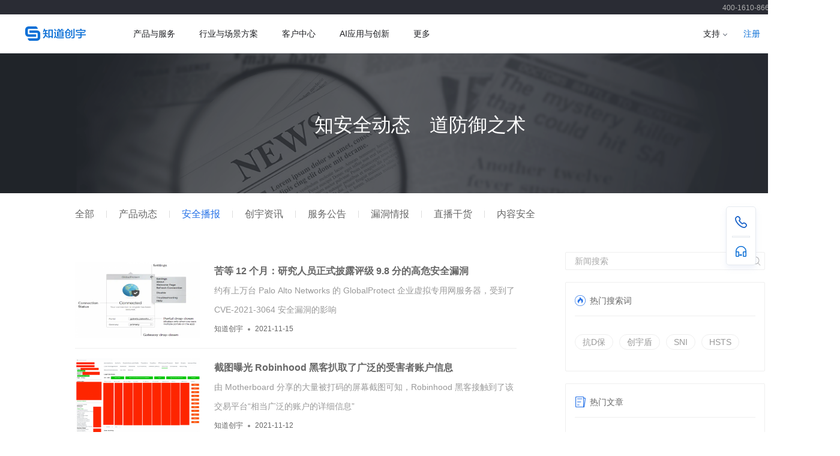

--- FILE ---
content_type: text/html; charset=utf-8
request_url: https://www.yunaq.com/news?search=&current=9&menu_type=fixed_safe_broadcast
body_size: 6341
content:
<!DOCTYPE html><html><head><meta charSet="utf-8" class="next-head"/><meta http-equiv="Content-Type" content="text/html; charset=UTF-8" class="next-head"/><meta http-equiv="X-UA-Compatible" content="IE=edge,chrome=1" class="next-head"/><meta http-equiv="Content-Security-Policy" content="upgrade-insecure-requests" class="next-head"/><meta name="viewport" content="width=device-width, initial-scale=0.25, minimum-scale=0.25,maximum-scale=1,minimal-ui" class="next-head"/><meta name="apple-mobile-web-app-capable" content="yes" class="next-head"/><meta name="apple-mobile-web-app-status-bar-style" content="black" class="next-head"/><meta content="telephone=no" name="format-detection" class="next-head"/><meta name="baidu-site-verification" content="codeva-adVO7LZVmJ" class="next-head"/><meta name="description" content="知道创宇云安全(yunaq.com)是国内专业的免费云网站保护平台，为用户网站提供免费黑客攻击云防护、云加速服务，使用知道创宇云安全可有效防御黑客攻击，防DDOS，防CC攻击，网站提速200%以上。" class="next-head"/><meta name="keywords" content="网站加速,防CC,防DDOS,CDN加速,云waf,安全监控,安全漏洞" class="next-head"/><title class="next-head">新闻中心_产品动态_安全播报_技术专栏_服务公告-知道创宇云安全</title><link rel="icon" href="/static/images/favicon.ico" class="next-head"/><script src="https://www.yunaq.com/common-module/dist/user-analysis.js?timestamp=202006231057" defer="" class="next-head"></script><script src="https://www.yunaq.com/common-module/dist/newSideBar.js" defer="" class="next-head"></script><script src="https://ssl.captcha.qq.com/TCaptcha.js" class="next-head"></script><script src="/static/bdstatic.js" class="next-head"></script><link rel="preload" href="/_next/static/kNprB10fNPWd56BXC9Y5h/pages/news.js" as="script"/><link rel="preload" href="/_next/static/kNprB10fNPWd56BXC9Y5h/pages/_app.js" as="script"/><link rel="preload" href="/_next/static/runtime/webpack-abfba3d508539be3fd8e.js" as="script"/><link rel="preload" href="/_next/static/chunks/commons.9bb11384e2b67452c2e9.js" as="script"/><link rel="preload" href="/_next/static/chunks/styles.eec30f132c01c626835c.js" as="script"/><link rel="preload" href="/_next/static/runtime/main-049595df7df07ab643b1.js" as="script"/><link rel="stylesheet" href="/_next/static/css/commons.876b31f1.chunk.css"/><link rel="stylesheet" href="/_next/static/css/styles.b235f84a.chunk.css"/></head><body><div id="__next"><div router="[object Object]" class="news-page"><div class="fixed-sidebar"></div><div class="yaqui-modal-mask" style="visibility:hidden;opacity:0"><div class="yaqui-modal-wrapper "><a class="close-icon"></a><div class="fsb-collect-modal"><img src="/static/images/activity/cardgame/pop-hecheng.png" alt=""/><div><p>装备卡数量不足两张</p><div class="btn-group"><a class="btn" type="blue-border" href="/activity/cardgame">继续收集</a></div></div></div></div></div><div class="yaqui-modal-mask" style="visibility:hidden;opacity:0"><div class="yaqui-modal-wrapper "><a class="close-icon"></a><div class="fsb-msg-modal"><img class="type-img" src="" alt=""/><p class="msg-title"></p><p class="sub-desc"></p><a class="btn" type="blue-border">知道了</a></div></div></div><div class="yaqui-modal-mask" style="visibility:hidden;opacity:0"><div class="yaqui-modal-wrapper "><a class="close-icon"></a><div class="fsb-cgl-modal"><a class="btn" type="blue-border" href="https://console.yunaq.com/cost/coupon" target="_blank">查看优惠券</a></div></div></div><div class="header-placeholder-container"><div class="header-placeholder-topnav"></div><div class="header-placeholder-wrapper"></div></div><div class="banner pr"><a href="javascript:void(0);" target="_blank"><img class="w100p" src="/static/images/news/banner.png"/><p class="pa">知安全动态　道防御之术</p></a></div><div class="trade-menu"><a class="" href="/news?search=&amp;current=1&amp;menu_type=">全部</a><span></span><a class="" href="/news?search=&amp;current=1&amp;menu_type=fixed_product_trends">产品动态</a><span></span><a class="active" href="/news?search=&amp;current=1&amp;menu_type=fixed_safe_broadcast">安全播报</a><span></span><a class="" href="/news?search=&amp;current=1&amp;menu_type=fixed_knownsec_news">创宇资讯</a><span></span><a class="" href="/news?search=&amp;current=1&amp;menu_type=fixed_service_bulletin">服务公告</a><span></span><a class="" href="/news?search=&amp;current=1&amp;menu_type=5eaab8147c6556001193c13a">漏洞情报</a><span></span><a class="" href="/news?search=&amp;current=1&amp;menu_type=5d19ba90aa080300112ddc0e">直播干货</a><span></span><a class="" href="/news?search=&amp;current=1&amp;menu_type=6114b5a77ea4bd0011644ff6">内容安全</a></div><div class="wrap cf mb30"><div class="trade-sd-wrapper fr"><div methond="get" action="/news" class="news_help-search-bar pr"><button class="icon-search pa"></button><input type="text" class="int w100p" name="search_title" id="search_title" maxLength="25" placeholder="新闻搜索" value=""/></div><div class="sd_box hot keyword"><h2>热门搜索词</h2><div class="mt30"><a href="/news?search=%E6%8A%97D%E4%BF%9D&amp;current=1&amp;menu_type=fixed_safe_broadcast"><span>抗D保</span></a><a href="/news?search=%E5%88%9B%E5%AE%87%E7%9B%BE&amp;current=1&amp;menu_type=fixed_safe_broadcast"><span>创宇盾</span></a><a href="/news?search=SNI&amp;current=1&amp;menu_type=fixed_safe_broadcast"><span>SNI</span></a><a href="/news?search=HSTS&amp;current=1&amp;menu_type=fixed_safe_broadcast"><span>HSTS</span></a></div></div><div class="sd_box hot"><h2>热门文章</h2><div class="mt30 mb10"><ul><li><h3><a href="/news/detail?id=696dc5322a1c8279d231acb7" title="[公告]1月21日淮安联通机房割接通知">[公告]1月21日淮安联通机房割接通知</a></h3><p>接江苏联通运营商通知，将于北京时间2026-1-21 00:00至03:00对淮安联通机房进行割接维护，涉及 IP段112.84.222.0/25 、2408:873C:9810:1000::/96。</p></li><li><h3><a href="/news/detail?id=694d05d465cc5b5b2ba72203" title="[公告]12月25日知道创宇ScanV服务维护通知">[公告]12月25日知道创宇ScanV服务维护通知</a></h3><p>为提供更好更优质的云监测服务，我们将于北京时间2025-12-25 23:00～24:00对机房进行割接维护，更新部分ScanV扫描出口IP，涉及以下IP、网段的变更：
IPv4：182.140.244.222 变更为 182.140.195.128/27
IPv6：240e:d9:a003:1602::/64 变更为 240e:974:e200:4200::/56</p></li><li><h3><a href="/news/detail?id=694cdbe7f32a2d96396ff331" title="[公告]12月25日关于报表及日志服务维护的通知">[公告]12月25日关于报表及日志服务维护的通知</a></h3><p>北京时间 2025-12-25 23:00～00:00 报表及日志服务将进行维护。在此期间，可能会导致报表查询/下载及日志下载功能不可用。若您有相关操作需求，请避开此时段进行。</p></li></ul></div></div><div class="sd_box"><img src="/static/images/common/yunaq-weixin.png" width="80"/><div class="dib ml10 pl5"><h2>关注知道创宇云安全</h2><p>获取安全动态</p></div></div></div><div class="trade-mn cell fl"><ul class="tab_list mb30"><li><img class="img_left" src="http://hackernews.cc/wp-content/uploads/2021/11/111-600x472.png" alt="苦等 12 个月：研究人员正式披露评级 9.8 分的高危安全漏洞"/><div class="content_right"><a class="ell" href="/news/detail?id=61921956c314ec00ed691230" title="苦等 12 个月：研究人员正式披露评级 9.8 分的高危安全漏洞" target="">苦等 12 个月：研究人员正式披露评级 9.8 分的高危安全漏洞</a><p>约有上万台 Palo Alto Networks 的 GlobalProtect 企业虚拟专用网服务器，受到了 CVE-2021-3064 安全漏洞的影响</p><em>知道创宇<i class="i-dot"></i>2021-11-15</em></div></li><li><img class="img_left" src="http://hackernews.cc/wp-content/uploads/2021/11/39720bbe1a3ad1f-600x502.png" alt="截图曝光 Robinhood 黑客扒取了广泛的受害者账户信息"/><div class="content_right"><a class="ell" href="/news/detail?id=618e15bb43d0183c0fe7ce86" title="截图曝光 Robinhood 黑客扒取了广泛的受害者账户信息" target="">截图曝光 Robinhood 黑客扒取了广泛的受害者账户信息</a><p>由 Motherboard 分享的大量被打码的屏幕截图可知，Robinhood 黑客接触到了该交易平台“相当广泛的账户的详细信息”</p><em>知道创宇<i class="i-dot"></i>2021-11-12</em></div></li><li><img class="img_left" src="http://hackernews.cc/wp-content/uploads/2021/11/7a0ea36d1709622-600x450.jpeg" alt="多伦多交通委员会承认数万员工个人信息被泄漏"/><div class="content_right"><a class="ell" href="/news/detail?id=618ce62543d0183c0fe7cdaf" title="多伦多交通委员会承认数万员工个人信息被泄漏" target="">多伦多交通委员会承认数万员工个人信息被泄漏</a><p>多伦多交通委员会（TTC）近日承认，由于上个月其系统受到勒索软件的攻击，数万名员工的个人信息可能已经被泄露</p><em>知道创宇<i class="i-dot"></i>2021-11-11</em></div></li><li><img class="img_left" src="http://hackernews.cc/wp-content/uploads/2021/11/135bfee091079c3-600x217.png" alt="研究人员公布 BrakTooth 蓝牙漏洞利用代码 CISA 敦促供应商尽快修复"/><div class="content_right"><a class="ell" href="/news/detail?id=618b91b9a93aea8359d4ee7d" title="研究人员公布 BrakTooth 蓝牙漏洞利用代码 CISA 敦促供应商尽快修复" target="">研究人员公布 BrakTooth 蓝牙漏洞利用代码 CISA 敦促供应商尽快修复</a><p>美国网络与基础设施安全局（CISA）也及时地向供应商发去了通报，以敦促其尽快修复影响数十亿设备（手机 / PC / 玩具）的拒绝服务（DoS）和代码执行攻击漏洞</p><em>知道创宇<i class="i-dot"></i>2021-11-10</em></div></li><li><img class="img_left" src="http://hackernews.cc/wp-content/uploads/2021/11/61566dc7000a6e4-600x333.jpeg" alt="欧洲刑警组织宣布已逮捕 7 名 REvil/GandCrab 勒索软件关联嫌疑人"/><div class="content_right"><a class="ell" href="/news/detail?id=618a4756d4c52c6303c9c11f" title="欧洲刑警组织宣布已逮捕 7 名 REvil/GandCrab 勒索软件关联嫌疑人" target="">欧洲刑警组织宣布已逮捕 7 名 REvil/GandCrab 勒索软件关联嫌疑人</a><p>欧洲刑警组织(Europol)今日宣布逮捕了7名嫌疑人，他们以一个大型勒索软件卡特尔组织“会员(affiliates)”（合作伙伴）的身份工作，自2019年初以来帮助实施了7000多次攻击</p><em>知道创宇<i class="i-dot"></i>2021-11-09</em></div></li><li><img class="img_left" src="http://hackernews.cc/wp-content/uploads/2021/11/bbc90b8939d5332-600x450.jpeg" alt="英国工党将党员数据泄露归咎于对第三方承包商的网络攻击"/><div class="content_right"><a class="ell" href="/news/detail?id=6188f584fc0e74081d561179" title="英国工党将党员数据泄露归咎于对第三方承包商的网络攻击" target="">英国工党将党员数据泄露归咎于对第三方承包商的网络攻击</a><p>英国工党已经证实，第三方公司的网络攻击导致了党员数据的泄露。</p><em>知道创宇<i class="i-dot"></i>2021-11-08</em></div></li><li><img class="img_left" src="http://hackernews.cc/wp-content/uploads/2021/11/16295c5fe3049df-600x385.jpeg" alt="BlackMatter 勒索软件营运者称因地方当局压力而停业"/><div class="content_right"><a class="ell" href="/news/detail?id=6183ad95334fe94991daa3c6" title="BlackMatter 勒索软件营运者称因地方当局压力而停业" target="">BlackMatter 勒索软件营运者称因地方当局压力而停业</a><p>BlackMatter勒索软件背后的犯罪集团今天宣布计划关闭其业务，理由是来自地方当局的压力</p><em>知道创宇<i class="i-dot"></i>2021-11-04</em></div></li><li><img class="img_left" src="http://hackernews.cc/wp-content/uploads/2021/11/c907ab81eb7be34-600x338.jpg" alt="一项研究显示各家汽车制造商收集了海量个人信息"/><div class="content_right"><a class="ell" href="/news/detail?id=61810f81903666b080d02537" title="一项研究显示各家汽车制造商收集了海量个人信息" target="">一项研究显示各家汽车制造商收集了海量个人信息</a><p>现在一份报告研究了全球15大汽车制造商，并调查了它们之间的数据共享政策。</p><em>知道创宇<i class="i-dot"></i>2021-11-02</em></div></li></ul><div class="pagination"><ul><li class=""><a href="/news?search=&amp;current=1&amp;menu_type=fixed_safe_broadcast">1</a></li><li class=""><a>...</a></li><li class=""><a href="/news?search=&amp;current=5&amp;menu_type=fixed_safe_broadcast">5</a></li><li class=""><a href="/news?search=&amp;current=6&amp;menu_type=fixed_safe_broadcast">6</a></li><li class=""><a href="/news?search=&amp;current=7&amp;menu_type=fixed_safe_broadcast">7</a></li><li class=""><a href="/news?search=&amp;current=8&amp;menu_type=fixed_safe_broadcast">8</a></li><li class="active"><a href="/news?search=&amp;current=9&amp;menu_type=fixed_safe_broadcast">9</a></li><li class=""><a href="/news?search=&amp;current=10&amp;menu_type=fixed_safe_broadcast">10</a></li><li class=""><a href="/news?search=&amp;current=11&amp;menu_type=fixed_safe_broadcast">11</a></li><li class=""><a href="/news?search=&amp;current=12&amp;menu_type=fixed_safe_broadcast">12</a></li><li class=""><a href="/news?search=&amp;current=13&amp;menu_type=fixed_safe_broadcast">13</a></li><li class=""><a>...</a></li><li class=""><a href="/news?search=&amp;current=132&amp;menu_type=fixed_safe_broadcast">132</a></li></ul></div><div class="trade-ft mt30"></div></div></div></div></div><script id="__NEXT_DATA__" type="application/json">{"dataManager":"[]","props":{"pageProps":{"categorys":[{"id":"fixed_product_trends","name":"产品动态","isShow":0},{"id":"fixed_safe_broadcast","name":"安全播报","isShow":0},{"id":"fixed_knownsec_news","name":"创宇资讯","isShow":0},{"id":"fixed_service_bulletin","name":"服务公告","isShow":0},{"id":"5eaab8147c6556001193c13a","rowAddTime":"2020-04-30T11:35:48.293Z","rowUpdateTime":"2020-04-30T11:35:48.293Z","env":"production","name":"漏洞情报","tag":"news","isShow":0,"parentId":"5cf88ae743c21d001a356ceb","order":1},{"id":"5d19ba90aa080300112ddc0e","rowAddTime":"2019-07-01T07:47:28.298Z","rowUpdateTime":"2019-07-01T07:47:28.298Z","env":"production","name":"直播干货","tag":"news","isShow":0,"parentId":"5cf88ae743c21d001a356ceb","order":99},{"id":"6114b5a77ea4bd0011644ff6","rowAddTime":"2021-08-12T05:46:15.831Z","rowUpdateTime":"2021-08-12T05:46:15.831Z","env":"production","name":"内容安全","tag":"news","isShow":0,"parentId":"5cf88ae743c21d001a356ceb","order":99}],"hotwords":[{"id":"5d075346df1745001a4c7175","rowAddTime":"2019-06-17T08:45:58.145Z","rowUpdateTime":"2019-06-17T08:45:58.145Z","env":"production","name":"抗D保","position":0,"order":99},{"id":"5d07534cdf1745001a4c7176","rowAddTime":"2019-06-17T08:46:04.732Z","rowUpdateTime":"2019-06-17T08:46:04.732Z","env":"production","name":"创宇盾","position":0,"order":99},{"id":"5d075367df1745001a4c7178","rowAddTime":"2019-06-17T08:46:31.380Z","rowUpdateTime":"2019-06-17T08:46:31.380Z","env":"production","name":"SNI","position":0,"order":99},{"id":"5d075355df1745001a4c7177","rowAddTime":"2019-06-17T08:46:13.258Z","rowUpdateTime":"2019-06-17T08:46:13.258Z","env":"production","name":"HSTS","position":0,"order":99}],"newsList":{"current":9,"list":[{"id":"61921956c314ec00ed691230","rowAddTime":"2021-11-15T08:24:54.689Z","rowUpdateTime":"2021-11-15T08:24:54.689Z","title":"苦等 12 个月：研究人员正式披露评级 9.8 分的高危安全漏洞","description":"约有上万台 Palo Alto Networks 的 GlobalProtect 企业虚拟专用网服务器，受到了 CVE-2021-3064 安全漏洞的影响","source":"知道创宇","categoryId":"fixed_safe_broadcast","recommend":1,"allStick":1,"categoryStick":1,"sendTime":"2021-11-15T08:23:59.000Z","state":0,"cover":"http://hackernews.cc/wp-content/uploads/2021/11/111-600x472.png","urlLink":""},{"id":"618e15bb43d0183c0fe7ce86","rowAddTime":"2021-11-12T07:20:27.944Z","rowUpdateTime":"2021-11-12T07:21:27.121Z","title":"截图曝光 Robinhood 黑客扒取了广泛的受害者账户信息","description":"由 Motherboard 分享的大量被打码的屏幕截图可知，Robinhood 黑客接触到了该交易平台“相当广泛的账户的详细信息”","source":"知道创宇","categoryId":"fixed_safe_broadcast","recommend":1,"allStick":1,"categoryStick":1,"sendTime":"2021-11-12T07:18:59.000Z","state":0,"cover":"http://hackernews.cc/wp-content/uploads/2021/11/39720bbe1a3ad1f-600x502.png","urlLink":""},{"id":"618ce62543d0183c0fe7cdaf","rowAddTime":"2021-11-11T09:45:09.623Z","rowUpdateTime":"2021-11-11T09:45:09.623Z","title":"多伦多交通委员会承认数万员工个人信息被泄漏","description":"多伦多交通委员会（TTC）近日承认，由于上个月其系统受到勒索软件的攻击，数万名员工的个人信息可能已经被泄露","source":"知道创宇","categoryId":"fixed_safe_broadcast","recommend":1,"allStick":1,"categoryStick":1,"sendTime":"2021-11-11T09:43:57.000Z","state":0,"cover":"http://hackernews.cc/wp-content/uploads/2021/11/7a0ea36d1709622-600x450.jpeg","urlLink":""},{"id":"618b91b9a93aea8359d4ee7d","rowAddTime":"2021-11-10T09:32:41.656Z","rowUpdateTime":"2021-11-10T09:32:41.656Z","title":"研究人员公布 BrakTooth 蓝牙漏洞利用代码 CISA 敦促供应商尽快修复","description":"美国网络与基础设施安全局（CISA）也及时地向供应商发去了通报，以敦促其尽快修复影响数十亿设备（手机 / PC / 玩具）的拒绝服务（DoS）和代码执行攻击漏洞","source":"知道创宇","categoryId":"fixed_safe_broadcast","recommend":1,"allStick":1,"categoryStick":1,"sendTime":"2021-11-10T09:31:41.000Z","state":0,"cover":"http://hackernews.cc/wp-content/uploads/2021/11/135bfee091079c3-600x217.png","urlLink":""},{"id":"618a4756d4c52c6303c9c11f","rowAddTime":"2021-11-09T10:03:02.727Z","rowUpdateTime":"2021-11-09T10:03:02.727Z","title":"欧洲刑警组织宣布已逮捕 7 名 REvil/GandCrab 勒索软件关联嫌疑人","description":"欧洲刑警组织(Europol)今日宣布逮捕了7名嫌疑人，他们以一个大型勒索软件卡特尔组织“会员(affiliates)”（合作伙伴）的身份工作，自2019年初以来帮助实施了7000多次攻击","source":"知道创宇","categoryId":"fixed_safe_broadcast","recommend":1,"allStick":1,"categoryStick":1,"sendTime":"2021-11-09T10:01:45.000Z","state":0,"cover":"http://hackernews.cc/wp-content/uploads/2021/11/61566dc7000a6e4-600x333.jpeg","urlLink":""},{"id":"6188f584fc0e74081d561179","rowAddTime":"2021-11-08T10:01:40.484Z","rowUpdateTime":"2021-11-08T10:01:40.484Z","title":"英国工党将党员数据泄露归咎于对第三方承包商的网络攻击","description":"英国工党已经证实，第三方公司的网络攻击导致了党员数据的泄露。","source":"知道创宇","categoryId":"fixed_safe_broadcast","recommend":1,"allStick":1,"categoryStick":1,"sendTime":"2021-11-08T10:00:34.000Z","state":0,"cover":"http://hackernews.cc/wp-content/uploads/2021/11/bbc90b8939d5332-600x450.jpeg","urlLink":""},{"id":"6183ad95334fe94991daa3c6","rowAddTime":"2021-11-04T09:53:25.954Z","rowUpdateTime":"2021-11-04T09:53:25.954Z","title":"BlackMatter 勒索软件营运者称因地方当局压力而停业","description":"BlackMatter勒索软件背后的犯罪集团今天宣布计划关闭其业务，理由是来自地方当局的压力","source":"知道创宇","categoryId":"fixed_safe_broadcast","recommend":1,"allStick":1,"categoryStick":1,"sendTime":"2021-11-04T09:52:08.000Z","state":0,"cover":"http://hackernews.cc/wp-content/uploads/2021/11/16295c5fe3049df-600x385.jpeg","urlLink":""},{"id":"61810f81903666b080d02537","rowAddTime":"2021-11-02T10:14:25.230Z","rowUpdateTime":"2021-11-02T10:14:25.230Z","title":"一项研究显示各家汽车制造商收集了海量个人信息","description":"现在一份报告研究了全球15大汽车制造商，并调查了它们之间的数据共享政策。","source":"知道创宇","categoryId":"fixed_safe_broadcast","recommend":1,"allStick":1,"categoryStick":1,"sendTime":"2021-11-02T10:02:09.000Z","state":0,"cover":"http://hackernews.cc/wp-content/uploads/2021/11/c907ab81eb7be34-600x338.jpg","urlLink":""}],"total":1051},"hotNews":[{"id":"696dc5322a1c8279d231acb7","rowAddTime":"2026-01-19T05:46:26.882Z","rowUpdateTime":"2026-01-19T05:47:18.049Z","title":"[公告]1月21日淮安联通机房割接通知","description":"接江苏联通运营商通知，将于北京时间2026-1-21 00:00至03:00对淮安联通机房进行割接维护，涉及 IP段112.84.222.0/25 、2408:873C:9810:1000::/96。","source":"知道创宇","categoryId":"fixed_service_bulletin","recommend":0,"allStick":0,"categoryStick":0,"sendTime":"2026-01-19T05:44:12.000Z","cover":"https://secstatic.yunaq.com/public/10020190620070502102000004034021.jpg"},{"id":"694d05d465cc5b5b2ba72203","rowAddTime":"2025-12-25T09:37:25.089Z","rowUpdateTime":"2025-12-25T09:39:01.779Z","title":"[公告]12月25日知道创宇ScanV服务维护通知","description":"为提供更好更优质的云监测服务，我们将于北京时间2025-12-25 23:00～24:00对机房进行割接维护，更新部分ScanV扫描出口IP，涉及以下IP、网段的变更：\nIPv4：182.140.244.222 变更为 182.140.195.128/27\nIPv6：240e:d9:a003:1602::/64 变更为 240e:974:e200:4200::/56","source":"知道创宇","categoryId":"fixed_service_bulletin","recommend":0,"allStick":0,"categoryStick":0,"sendTime":"2025-12-25T09:34:35.000Z","cover":"https://secstatic.yunaq.com/public/10020190620070502102000004034021.jpg"},{"id":"694cdbe7f32a2d96396ff331","rowAddTime":"2025-12-25T06:38:32.003Z","rowUpdateTime":"2025-12-25T07:08:38.827Z","title":"[公告]12月25日关于报表及日志服务维护的通知","description":"北京时间 2025-12-25 23:00～00:00 报表及日志服务将进行维护。在此期间，可能会导致报表查询/下载及日志下载功能不可用。若您有相关操作需求，请避开此时段进行。","source":"知道创宇","categoryId":"fixed_service_bulletin","recommend":0,"allStick":0,"categoryStick":0,"sendTime":"2025-12-25T06:37:21.000Z","cover":"https://secstatic.yunaq.com/public/10020190620070502102000004034021.jpg"}],"newsAdImg":""}},"page":"/news","query":{"search":"","current":"9","menu_type":"fixed_safe_broadcast"},"buildId":"kNprB10fNPWd56BXC9Y5h","dynamicBuildId":false}</script><script async="" id="__NEXT_PAGE__/news" src="/_next/static/kNprB10fNPWd56BXC9Y5h/pages/news.js"></script><script async="" id="__NEXT_PAGE__/_app" src="/_next/static/kNprB10fNPWd56BXC9Y5h/pages/_app.js"></script><script src="/_next/static/runtime/webpack-abfba3d508539be3fd8e.js" async=""></script><script src="/_next/static/chunks/commons.9bb11384e2b67452c2e9.js" async=""></script><script src="/_next/static/chunks/styles.eec30f132c01c626835c.js" async=""></script><script src="/_next/static/runtime/main-049595df7df07ab643b1.js" async=""></script></body></html>

--- FILE ---
content_type: text/css; charset=UTF-8
request_url: https://www.yunaq.com/_next/static/css/commons.876b31f1.chunk.css
body_size: 13476
content:
.yaqui-modal-mask {
  z-index: 9999;
  position: fixed;
  top: 0;
  left: 0;
  right: 0;
  bottom: 0;
  background: rgba(0, 0, 0, 0.6);
  -webkit-transition: all 0.4s;
  -o-transition: all 0.4s;
  transition: all 0.4s;
  visibility: hidden;
  opacity: 0;
  overflow: auto;
}
.yaqui-modal-mask * {
  -webkit-box-sizing: border-box;
          box-sizing: border-box;
}
.yaqui-modal-mask .yaqui-modal-wrapper {
  position: relative;
  display: inline-block;
  border-radius: 5px;
  min-width: 100px;
  min-height: 100px;
  top: calc(40px + 10%);
  left: 50%;
  -webkit-transform: translateX(-50%);
      -ms-transform: translateX(-50%);
          transform: translateX(-50%);
  -webkit-transition: all 0.5s;
  -o-transition: all 0.5s;
  transition: all 0.5s;
  margin-bottom: 20px;
}
.yaqui-modal-mask .yaqui-modal-wrapper .close-icon {
  position: absolute;
  top: 12px;
  right: 12px;
  background: #e5f7ff url(/static/images/common/close.png) no-repeat center center;
  background-size: 20px 20px;
  border-radius: 50%;
  opacity: 0.7;
  width: 30px;
  height: 30px;
}
.yaqui-modal-mask .yaqui-modal-wrapper .close-icon:hover {
  opacity: 1;
}

.fixed-sidebar {
  position: fixed;
  top: 62%;
  z-index: 9999;
  -webkit-transform: translateY(-50%);
      -ms-transform: translateY(-50%);
          transform: translateY(-50%);
  right: 0;
  text-align: right;
  height: 282px;
}
.fixed-sidebar * {
  -webkit-box-sizing: border-box;
          box-sizing: border-box;
}
.fixed-sidebar .fsb-item {
  display: inline-block;
  margin: 2px 10px;
  background: #2370e7;
  text-align: left;
  border-radius: 2px;
}
.fixed-sidebar .fsb-item .normal-content {
  display: inline-block;
  width: 54px;
  height: 54px;
  vertical-align: middle;
}
.fixed-sidebar .fsb-item-slide .qq {
  background: url(/static/images/common/kf/phone_btn_bg.png) no-repeat center;
}
.fixed-sidebar .fsb-item-slide .customer-service {
  background: url(/static/images/common/kf/qq_btn_bg.png) no-repeat center;
}
.fixed-sidebar .fsb-item-slide > strong {
  display: inline-block;
  height: 100%;
  width: 0;
  overflow: hidden;
  vertical-align: middle;
  line-height: 54px;
  font-size: 14px;
  -webkit-transition: all 0.3s ease;
  -o-transition: all 0.3s ease;
  transition: all 0.3s ease;
  color: #fff;
}
.fixed-sidebar .fsb-item-slide:hover > strong {
  width: 96px;
}
.fixed-sidebar .fsb-item-suggestion {
  cursor: pointer;
}
.fixed-sidebar .fsb-item-suggestion .sug-content {
  font-size: 14px;
  color: #fff;
  padding: 5px 8px;
  text-align: center;
}
.fixed-sidebar .fsb-item-equip {
  text-align: center;
  width: 65px;
  position: relative;
  background: transparent;
  font-size: 12px;
}
.fixed-sidebar .fsb-item-equip img {
  display: inline-block;
  width: 100%;
}
.fixed-sidebar .fsb-item-equip .fie-t1 {
  position: absolute;
  bottom: 60px;
  left: 0;
  color: #fff;
  font-size: 16px;
  text-align: center;
  width: 100%;
}
.fixed-sidebar .fsb-item-equip .fie-btn1,
.fixed-sidebar .fsb-item-equip .fie-btn2 {
  position: absolute;
  left: 5px;
  bottom: 11px;
  font-size: 12px;
  background: #2270e7;
  padding: 0;
  line-height: 18px;
  border-radius: 3px;
  border: 1px solid #ccc;
  color: #fff;
  width: 55px;
}
.fixed-sidebar .fsb-item-equip .fie-btn1:hover,
.fixed-sidebar .fsb-item-equip .fie-btn2:hover {
  background: #2377ff;
  border: 1px solid #fff;
}
.fixed-sidebar .fsb-item-equip .fie-btn1 {
  bottom: 35px;
}
.fixed-sidebar .fsb-item-card {
  width: 65px;
  position: relative;
  background: transparent;
  cursor: pointer;
}
.fixed-sidebar .fsb-item-card img {
  display: inline-block;
  width: 100%;
}
.fixed-sidebar .fsb-item-card .fic-btn {
  position: absolute;
  left: 8px;
  bottom: 11px;
  color: #fff;
  font-size: 12px;
}
.fixed-sidebar .fsb-item-wx .wx {
  background: url(/static/images/common/kf/wx_btn_bg.png) no-repeat center 15px;
  position: relative;
}
.fixed-sidebar .fsb-item-wx .wx b {
  position: absolute;
  left: 15px;
  top: 32px;
  font-size: 12px;
  color: #7fbdff;
  font-weight: 100;
}
.fixed-sidebar .fsb-item-wx .wx img {
  display: inline-block;
  width: 0;
  height: 0;
  padding: 0;
  position: absolute;
  right: 60px;
  bottom: 0;
  background: #eee;
  -webkit-transition: all 0.3s ease;
  -o-transition: all 0.3s ease;
  transition: all 0.3s ease;
}
.fixed-sidebar .fsb-item-wx .wx:hover img {
  width: 140px;
  height: 140px;
  padding: 8px;
}
.fsb-collect-modal {
  padding: 24px;
  text-align: center;
}
.fsb-collect-modal img {
  display: inline-block;
  width: 136px;
  height: 136px;
}
.fsb-collect-modal .btn-group {
  width: 350px;
}
.fsb-collect-modal .btn-group a {
  width: 120px;
  margin: 28px 14px 14px;
}
.fsb-msg-modal,
.fsb-cgl-modal {
  text-align: center;
  width: 420px;
  padding: 40px 32px;
}
.fsb-msg-modal .type-img,
.fsb-cgl-modal .type-img {
  display: inline-block;
  width: 80px;
  height: 80px;
}
.fsb-msg-modal .msg-title,
.fsb-cgl-modal .msg-title {
  font-size: 26px;
  color: #222;
  line-height: 44px;
}
.fsb-msg-modal .sub-desc,
.fsb-cgl-modal .sub-desc {
  line-height: 22px;
  margin-bottom: 16px;
}
.fsb-msg-modal .btn,
.fsb-cgl-modal .btn {
  width: 140px;
}
.fsb-msg-modal .cgl-type-img,
.fsb-cgl-modal .cgl-type-img {
  display: inline-block;
  width: 110px;
  height: 80px;
}
.fsb-msg-modal .entity-title,
.fsb-cgl-modal .entity-title,
.fsb-msg-modal .coupon-title,
.fsb-cgl-modal .coupon-title {
  font-size: 20px;
  margin-top: 16px;
}
.fsb-msg-modal .coupon-title,
.fsb-cgl-modal .coupon-title {
  margin-bottom: 24px;
}
.fsb-msg-modal .entity-cm,
.fsb-cgl-modal .entity-cm {
  font-size: 12px;
}
.fsb-msg-modal .to-address,
.fsb-cgl-modal .to-address {
  margin: 10px;
}
.login-tip-modal {
  z-index: 9999;
  width: 420px !important;
  padding: 40px 32px !important;
  border-radius: 8px;
  -webkit-box-shadow: 0 26px 129px 0 rgba(21, 27, 73, 0.52);
          box-shadow: 0 26px 129px 0 rgba(21, 27, 73, 0.52);
  text-align: center;
  left: 50% !important;
  -webkit-transform: translate(-180px, -180px);
      -ms-transform: translate(-180px, -180px);
          transform: translate(-180px, -180px);
  opacity: 1 !important;
}
.login-tip-modal img {
  display: inline-block;
  width: 80px;
  height: 80px;
}
.login-tip-modal p {
  line-height: 22px;
  margin-bottom: 16px;
}
.login-tip-modal h3 {
  font-size: 26px;
  color: #222;
  line-height: 44px;
}
.login-tip-modal .sub_close {
  color: #2370e7;
  border: 1px solid #2370e7;
  width: 140px;
}

body,
html {
  height: 100%;
  min-width: 1400px;
}
body,
button,
code,
input,
pre,
select,
textarea {
  font: 14px/20px PingFangSC-Light, "helvetica neue", "hiragino sans gb", arial, "microsoft yahei ui", "microsoft yahei", simsun, sans-serif;
  color: #666;
}
a {
  color: #007aff;
  text-decoration: none;
}
a:hover {
  color: #035094;
}
#page {
  min-height: 100%;
  _height: 100%;
  margin-bottom: -245px;
}
a.btn {
  display: inline-block;
  padding: 6px 24px;
  border-radius: 3px;
  cursor: pointer;
  -webkit-transition: all 0.2s;
  -o-transition: all 0.2s;
  transition: all 0.2s;
}
a.btn.btn-disabled {
  background: #f1f1f1 !important;
  color: #a1a1a1 !important;
  border: 1px solid #d1d1d1 !important;
  cursor: not-allowed !important;
  outline: none !important;
}
a.btn.btn-disabled:active {
  -webkit-box-shadow: none;
          box-shadow: none;
}
a.btn[data-size="small"] {
  padding: 2px 10px;
  font-size: 12px;
}
a.btn[type="primary"] {
  color: #fff;
  background: #2370e7;
}
a.btn[type="primary"]:hover {
  background: #1d5bbb;
}
a.btn[type="blue-border"] {
  color: #2370e7;
  border: 1px solid #2370e7;
}
a.btn[type="blue-border"]:hover {
  color: #fff;
  background: #2370e7;
}
a.btn[type="green-border"] {
  color: #18b25c;
  border: 1px solid #18b25c;
}
a.btn[type="green-border"]:hover {
  color: #fff;
  background: #18b25c;
}
a.btn[type="white-border"] {
  color: #fff;
  border: 1px solid #fff;
}
.common-center-box {
  width: 1200px;
  margin: 0 auto;
}
.btn {
  display: inline-block;
  padding: 5px 15px;
  vertical-align: middle;
  line-height: 1.5;
  text-align: center;
  white-space: nowrap;
  cursor: pointer;
}
.btn,
.btn:hover {
  color: #fff;
}
.btn:active {
  -webkit-box-shadow: inset 0 3px 5px rgba(0, 0, 0, 0.125);
  box-shadow: inset 0 3px 5px rgba(0, 0, 0, 0.125);
}
.btn:focus {
  outline: thin dotted;
  outline-offset: -2px;
}
.btn02 {
  background-color: #2d89d7;
}
.btn02:hover {
  background-color: #1f7bc9;
}
.btn_block {
  display: block;
  padding: 10px;
  font-size: 18px;
}
.text_hr {
  display: inline-block;
  height: 1em;
  width: 1px;
  background-color: #ddd;
  overflow: hidden;
  margin: 0 0.5em;
  vertical-align: middle;
}
body,
dd,
dl,
fieldset,
form,
h1,
h2,
h3,
h4,
h5,
h6,
legend,
ol,
p,
ul {
  margin: 0;
  padding: 0;
}
button,
em,
h1,
h2,
h3,
h4,
h5,
h6,
i,
input,
select,
small,
strong,
textarea {
  font-size: 100%;
  font-weight: 400;
}
button,
input,
select,
textarea {
  margin: 0;
}
button,
input,
select {
  vertical-align: middle;
}
em,
i {
  font-style: normal;
}
textarea {
  overflow: auto;
  vertical-align: top;
  resize: vertical;
}
table {
  border-collapse: collapse;
  border-spacing: 0;
}
fieldset,
img {
  border: 0;
}
a,
button {
  cursor: pointer;
}
li {
  list-style: none;
}
button {
  text-align: center;
}
.i,
i {
  display: inline-block;
  background-repeat: no-repeat;
  vertical-align: middle;
}
li {
  _vertical-align: top;
}
th {
  font-weight: 400;
  text-align: inherit;
}
.sp {
  display: inline-block;
  vertical-align: middle;
  overflow: hidden;
  background-repeat: no-repeat;
}
.br3 {
  border-radius: 3px;
}
.dn {
  display: none;
}
.di {
  display: inline;
}
.db {
  display: block;
}
.dib {
  display: inline-block;
}
.lh1 {
  line-height: 1;
}
.lh1d2 {
  line-height: 1.2;
}
.lh1d5 {
  line-height: 1.5;
}
.lh1d8 {
  line-height: 1.8;
}
.lh14 {
  line-height: 14px;
}
.lh16 {
  line-height: 16px;
}
.lh18 {
  line-height: 18px;
}
.lh20 {
  line-height: 20px;
}
.lh22 {
  line-height: 22px;
}
.lh24 {
  line-height: 24px;
}
.t0 {
  top: 0;
}
.l0 {
  left: 0;
}
.r0 {
  right: 0;
}
.b0 {
  bottom: 0;
}
.m0 {
  margin: 0;
}
.l50p {
  left: 50%;
}
.t50p {
  top: 50%;
}
.r50p {
  right: 50%;
}
.ml1 {
  margin-left: 1px;
}
.ml2 {
  margin-left: 2px;
}
.ml5 {
  margin-left: 5px;
}
.ml10 {
  margin-left: 10px;
}
.ml15 {
  margin-left: 15px;
}
.ml20 {
  margin-left: 20px;
}
.ml30 {
  margin-left: 30px;
}
.mr1 {
  margin-right: 1px;
}
.mr2 {
  margin-right: 2px;
}
.mr5 {
  margin-right: 5px;
}
.mr10 {
  margin-right: 10px;
}
.mr15 {
  margin-right: 15px;
}
.mr20 {
  margin-right: 20px;
}
.mr30 {
  margin-right: 30px;
}
.mt1 {
  margin-top: 1px;
}
.mt2 {
  margin-top: 2px;
}
.mt5 {
  margin-top: 5px;
}
.mt10 {
  margin-top: 10px;
}
.mt15 {
  margin-top: 15px;
}
.mt20 {
  margin-top: 20px;
}
.mt30 {
  margin-top: 30px;
}
.mb1 {
  margin-bottom: 1px;
}
.mb2 {
  margin-bottom: 2px;
}
.mb5 {
  margin-bottom: 5px;
}
.mb10 {
  margin-bottom: 10px;
}
.mb15 {
  margin-bottom: 15px;
}
.mb20 {
  margin-bottom: 20px;
}
.mb30 {
  margin-bottom: 30px;
}
.ml-1 {
  margin-left: -1px;
}
.mr-1 {
  margin-right: -1px;
}
.mt-1 {
  margin-top: -1px;
}
.mb-1 {
  margin-bottom: -1px;
}
.ml-3 {
  margin-left: -3px;
}
.mr-3 {
  margin-right: -3px;
}
.mt-3 {
  margin-top: -3px;
}
.mb-3 {
  margin-bottom: -3px;
}
.ml-20 {
  margin-left: -20px;
}
.mr-20 {
  margin-right: -20px;
}
.mt-20 {
  margin-top: -20px;
}
.mb-20 {
  margin-bottom: -20px;
}
.p0 {
  padding: 0;
}
.p1 {
  padding: 1px;
}
.pl1 {
  padding-left: 1px;
}
.pt1 {
  padding-top: 1px;
}
.pr1 {
  padding-right: 1px;
}
.pb1 {
  padding-bottom: 1px;
}
.p2 {
  padding: 2px;
}
.pl2 {
  padding-left: 2px;
}
.pt2 {
  padding-top: 2px;
}
.pr2 {
  padding-right: 2px;
}
.pb2 {
  padding-bottom: 2px;
}
.pl5 {
  padding-left: 5px;
}
.p5 {
  padding: 5px;
}
.pt5 {
  padding-top: 5px;
}
.pr5 {
  padding-right: 5px;
}
.pb5 {
  padding-bottom: 5px;
}
.p10 {
  padding: 10px;
}
.pl10 {
  padding-left: 10px;
}
.pt10 {
  padding-top: 10px;
}
.pr10 {
  padding-right: 10px;
}
.pb10 {
  padding-bottom: 10px;
}
.p15 {
  padding: 15px;
}
.pl15 {
  padding-left: 15px;
}
.pt15 {
  padding-top: 15px;
}
.pr15 {
  padding-right: 15px;
}
.pb15 {
  padding-bottom: 15px;
}
.p20 {
  padding: 20px;
}
.pl20 {
  padding-left: 20px;
}
.pt20 {
  padding-top: 20px;
}
.pr20 {
  padding-right: 20px;
}
.pb20 {
  padding-bottom: 20px;
}
.p30 {
  padding: 30px;
}
.pl30 {
  padding-left: 30px;
}
.pt30 {
  padding-top: 30px;
}
.pr30 {
  padding-right: 30px;
}
.pb30 {
  padding-bottom: 30px;
}
.fs0 {
  font-size: 0;
}
.fs1d2 {
  font-size: 1.2em;
}
.fs2 {
  font-size: 2em;
}
.fs10 {
  font-size: 10px;
}
.fs12 {
  font-size: 12px;
}
.fs13 {
  font-size: 13px;
}
.fs14 {
  font-size: 14px;
}
.fs16 {
  font-size: 16px;
}
.fs18 {
  font-size: 18px;
}
.fs20 {
  font-size: 20px;
}
.fs24 {
  font-size: 24px;
}
.ffa {
  font-family: Arial;
}
.fft {
  font-family: Tahoma;
}
.ffv {
  font-family: Verdana;
}
.ffs {
  font-family: Simsun;
}
.ffl {
  font-family: "Lucida Console";
}
.ffw {
  font-family: "Microsoft Yahei";
}
.fwb {
  font-weight: 700;
}
.fsi {
  font-style: italic;
}
.tac {
  text-align: center;
}
.tar {
  text-align: right;
}
.tal {
  text-align: left;
}
.taj {
  text-align: justify;
}
.ls-1 {
  letter-spacing: -1px;
}
.ls0 {
  letter-spacing: 0;
}
.ls1 {
  letter-spacing: 1px;
}
.wsn {
  white-space: nowrap;
}
.wwbw {
  word-wrap: break-word;
}
.vam {
  vertical-align: middle;
}
.vab {
  vertical-align: bottom;
}
.vat {
  vertical-align: top;
}
.va-2 {
  vertical-align: -2px;
}
.fl {
  float: left;
}
.fr {
  float: right;
}
.cb {
  clear: both;
}
.pr {
  position: relative;
}
.pa {
  position: absolute;
}
.zi1 {
  z-index: 1;
}
.zi2 {
  z-index: 2;
}
.oh {
  overflow: hidden;
}
.oa {
  overflow: auto;
}
.vh {
  visibility: hidden;
}
.vv {
  visibility: visible;
}
.z {
  *zoom: 1;
}
.auto {
  margin-left: auto;
  margin-right: auto;
}
.cell {
  display: table-cell;
  *display: inline-block;
  width: 2000px;
  *width: auto;
}
.cell_bk {
  display: table;
  width: 100%;
  table-layout: fixed;
  word-wrap: break-word;
}
.ell {
  -o-text-overflow: ellipsis;
     text-overflow: ellipsis;
  white-space: nowrap;
  overflow: hidden;
}
.bc_FFF {
  background-color: #fff;
}
.c_58 {
  color: #585858;
}
.sp_home7 {
  height: 27px;
  width: 29px;
}
.trans {
  -webkit-transition: all 0.3s;
  -o-transition: all 0.3s;
  transition: all 0.3s;
}
.dib_vm {
  display: inline-block;
  width: 0;
  height: 100%;
  vertical-align: middle;
}
.pa_out {
  position: absolute;
  left: -999em;
  top: -999em;
}
.pa_clip {
  position: absolute;
  clip: rect(0 0 0 0);
}
.disabled {
  color: #acacac !important;
  border-color: #acacac !important;
  text-shadow: 1px 1px #fff !important;
  outline: 0 !important;
  cursor: default !important;
  pointer-events: none;
}
.disabled:hover {
  text-decoration: none !important;
}
.cf,
.clearfix,
.inl,
.inl-a {
  *zoom: 1;
}
.cf:after,
.cf:before,
.clearfix:after,
.clearfix:before,
.inl-a:after,
.inl-a:before,
.inl:after,
.inl:before {
  display: table;
  content: "";
}
.cf:after,
.clearfix:after,
.inl-a:after,
.inl:after {
  clear: both;
  overflow: hidden;
}
.inl-a a {
  float: left;
}
.inl li {
  float: left;
  *display: inline;
}
.noline li {
  float: none;
  display: block;
}
.hide {
  display: none;
}
.w10p {
  width: 10%;
}
.w15p {
  width: 15%;
}
.w20p {
  width: 20%;
}
.w25p {
  width: 25%;
}
.w30p {
  width: 30%;
}
.w33p {
  width: 33.3%;
}
.w40p {
  width: 40%;
}
.w50p {
  width: 50%;
}
.w60p {
  width: 60%;
}
.w66p {
  width: 66.6%;
}
.w70p {
  width: 70%;
}
.w75p {
  width: 75%;
}
.w80p {
  width: 80%;
}
.w90p {
  width: 90%;
}
.w100p {
  width: 100%;
}
.h14 {
  height: 14px;
}
.h16 {
  height: 16px;
}
.h18 {
  height: 18px;
}
.h20 {
  height: 20px;
}
.h22 {
  height: 22px;
}
.h24 {
  height: 24px;
}
.h100p {
  height: 100%;
}
.lh1d2 {
  line-height: 1.2;
}
.lh1d8 {
  line-height: 1.8;
}
.lh2 {
  line-height: 2;
}
.c737373 {
  color: #737373;
}
.c007aff {
  color: #007aff;
}
.ell-a a {
  -o-text-overflow: ellipsis;
     text-overflow: ellipsis;
  white-space: nowrap;
  overflow: hidden;
  display: block;
  _width: 100%;
}
.nowords {
  font-size: 0;
  line-height: 0;
}
.c21,
.c31,
.c32,
.c41,
.c51,
.c52,
.c53,
.c54,
.c61 {
  float: left;
}
.c21 {
  width: 50%;
}
.c31 {
  width: 33.3333%;
}
.c32 {
  width: 66.6667%;
}
.c41 {
  width: 25%;
}
.c43 {
  width: 75%;
}
.c51 {
  width: 20%;
}
.c52 {
  width: 40%;
}
.c53 {
  width: 60%;
}
.c54 {
  width: 80%;
}
.c61 {
  width: 16.666%;
}
.cg {
  padding-left: 1%;
  padding-right: 1%;
}
.clast {
  _overflow: visible;
  _zoom: 1;
  _position: relative;
  _left: -3px;
  _margin-right: -3px;
}
.o21 {
  margin-left: 50%;
}
.o31 {
  margin-left: 33.3333%;
}
.o32 {
  margin-left: 66.6667%;
}
.o41 {
  margin-left: 25%;
}
.o43 {
  margin-left: 75%;
}
.o51 {
  margin-left: 20%;
}
.o52 {
  margin-left: 40%;
}
.o53 {
  margin-left: 60%;
}
.o54 {
  margin-left: 80%;
}
table .c21,
table .c31,
table .c32,
table .c41,
table .c51,
table .c52,
table .c53,
table .c54,
table .c61 {
  float: none;
}
.c21,
.c31,
.c32,
.c41,
.c51,
.c52,
.c53,
.c54,
.c61 {
  *display: inline;
}
.l50p {
  left: 50%;
}
.col-1,
.col-10,
.col-11,
.col-2,
.col-3,
.col-4,
.col-5,
.col-6,
.col-7,
.col-8,
.col-9 {
  float: left;
  display: inline;
  margin-left: 14px;
  margin-right: 14px;
}
.col-12 {
  margin-left: 14px;
  margin-right: 14px;
  clear: both;
}
.col-1 {
  width: 68px;
}
.col-2 {
  width: 164px;
}
.col-3 {
  width: 260px;
}
.col-4 {
  width: 356px;
}
.col-5 {
  width: 452px;
}
.col-6 {
  width: 548px;
}
.col-7 {
  width: 644px;
}
.col-8 {
  width: 740px;
}
.col-9 {
  width: 836px;
}
.col-10 {
  width: 932px;
}
.col-11 {
  width: 1028px;
}
.col-offset-1 {
  margin-left: 110px;
}
.col-offset-2 {
  margin-left: 206px;
}
.col-offset-3 {
  margin-left: 302px;
}
.col-offset-4 {
  margin-left: 398px;
}
.col-offset-5 {
  margin-left: 494px;
}
.col-offset-6 {
  margin-left: 590px;
}
.col-offset-7 {
  margin-left: 686px;
}
.col-offset-8 {
  margin-left: 782px;
}
.col-offset-9 {
  margin-left: 878px;
}
.col-offset-10 {
  margin-left: 974px;
}
.col-offset-11 {
  margin-left: 1070px;
}
.col-fr {
  float: right;
}
.row {
  width: 1152px;
  margin-left: auto;
  margin-right: auto;
  *zoom: 1;
  position: relative;
}
.row:after,
.row:before {
  display: table;
  content: "";
}
.row:after {
  clear: both;
  overflow: hidden;
}
.container,
.g_wrap,
.wrap {
  width: 1124px;
}
.g_wrap {
  margin: 30px auto;
}
.g_wrap_small {
  max-width: 640px;
  width: 96%;
  *width: 640px;
}
.container {
  margin-bottom: 30px;
}
.container .b01_bd,
.container .b01_hd,
.container .container,
.container .row,
.container .wrap {
  width: auto;
}
body {
  min-width: 1152px;
}
.l50p {
  left: 50%;
}
.t50p {
  top: 50%;
}
.r50p {
  right: 50%;
}
.c_light {
  color: #909090;
}
.c_main {
  color: #666;
}
.c_dark {
  color: #333;
}
.c_warning {
  color: #f88c00;
}
.c_error,
.error {
  color: #fa5353;
}
.c_success {
  color: #30b239;
}
.lh1 {
  line-height: 1;
}
.lh1d5 {
  line-height: 1.5;
}
.lh1d8 {
  line-height: 1.8;
}
.br3 {
  border-radius: 3px;
}
body {
  position: relative;
  background-color: #fff;
  color: #666;
}
li {
  _vertical-align: top;
}
th {
  font-weight: 400;
  text-align: inherit;
}
.i,
i {
  display: inline-block;
  background-repeat: no-repeat;
  vertical-align: middle;
}
.i-smile {
  position: relative;
  height: 82px;
  width: 82px;
}
.i-smile span {
  position: absolute;
  height: 10px;
  width: 3px;
  background-color: #fff;
  left: 22px;
  top: 31px;
  visibility: hidden;
}
.i-smile:hover span {
  visibility: visible;
}
.wrap,
.wrap-small {
  margin-left: auto;
  margin-right: auto;
  position: relative;
}
.wrap-small {
  width: 500px;
}
.style-ol {
  padding-left: 1.5em;
}
.style-ol li {
  list-style: decimal;
}
.fsmooth {
  -webkit-font-smoothing: antialiased;
  -moz-osx-font-smoothing: grayscale;
  -moz-font-feature-settings: "liga", "kern";
}
.g_table table {
  width: 100%;
  border: 1px solid #ddd;
}
.g_table thead td {
  padding: 20px 10px;
}
.g_table table strong {
  font-size: 1.2em;
  line-height: 2;
  color: #333;
}
.g_table td,
.g_table th {
  border-right: 1px dashed #ddd;
  padding: 1em;
}
.g_table th {
  color: #333;
}
.g_table tfoot tr,
.g_table thead tr,
.g_table tr:nth-child(even) {
  background-color: #f9f9f9;
}
.g_table tbody tr:hover {
  background-color: #e9edfb;
  color: #000;
}
.g_table .s_chk {
  width: 1em;
  text-align: center;
}
.g_table .s_time {
  width: 11em;
}
.bt {
  display: inline-block;
  vertical-align: middle;
  padding: 5px 16px;
  border-radius: 3px;
  border: none 0;
  -webkit-transition: color 0.3s, background-color 0.3s;
  -o-transition: color 0.3s, background-color 0.3s;
  transition: color 0.3s, background-color 0.3s;
}
.bt[type="submit"] {
  padding-top: 5px;
  padding-bottom: 5px;
}
.bt:hover {
  text-decoration: none;
}
.bt-1 {
  font-size: 14px;
  color: #666;
  background-color: #fff;
  padding: 4px 15px;
  border: 1px solid #ccc;
}
.bt-1:hover {
  background-color: #e6e6e6;
  color: #666;
}
.bt-2 {
  font-size: 14px;
  color: #fff;
  background-color: #0078ff;
}
.bt-2:hover {
  background-color: #005ee5;
  color: #fff;
}
.bt-3 {
  font-size: 14px;
  color: #fff;
  background-color: #5cb85c;
}
.bt-3:hover {
  background-color: #449d44;
  color: #fff;
}
.bt-4 {
  font-size: 14px;
  color: #fff;
  background-color: #5bc0de;
}
.bt-4:hover {
  background-color: #31b0d5;
  color: #fff;
}
.bt-5 {
  font-size: 14px;
  color: #fff;
  background-color: #6f5499;
}
.bt-5:hover {
  background-color: #533e74;
  color: #fff;
}
.bt-ghost {
  font-size: 14px;
  border: 1px solid;
  padding: 4px 15px;
  color: #fff;
}
.bt-ghost:hover {
  background-color: #fff;
  color: #000;
  border-color: #fff;
}
.bc-1 {
  background-color: #5cb85c;
}
.bc-2 {
  background-color: #0078ff;
}
.bc-3 {
  background-color: #5bc0de;
}
.bc-4 {
  background-color: #6f5499;
}
label {
  cursor: pointer;
}
.bt[disabled],
button[disabled] {
  cursor: not-allowed;
  opacity: 0.5;
  pointer-events: none;
}
.int {
  border-radius: 2px;
  color: #666;
  display: inline-block;
  margin-bottom: 0;
  vertical-align: middle;
  border: 1px solid #ccc;
  background-color: #fff;
  -webkit-transition: all 0.3s;
  -o-transition: all 0.3s;
  transition: all 0.3s;
}
input.int {
  height: 20px;
  padding: 4px 6px;
  font-size: 14px;
  line-height: 20px;
}
input.invalid,
textarea.invalid {
  border-color: #fa5353;
}
select.int {
  height: 30px;
  line-height: 30px;
  border-radius: 0;
  outline: 1px solid #ccc;
  border: none;
}
textarea.int {
  display: block;
  width: 100%;
  padding-top: 0.5em;
  padding-bottom: 0.5em;
}
input.w100p,
textarea.w100p {
  width: 96%;
  padding-left: 2%;
  padding-right: 2%;
}
.int[readonly] {
  pointer-events: none;
  background-color: #fafafa;
  cursor: not-allowed;
  color: #999;
}
.int:focus {
  outline: 0;
  border-color: rgba(82, 168, 236, 0.8);
  -webkit-box-shadow: inset 0 1px 1px rgba(0, 0, 0, 0.075), 0 0 8px rgba(82, 168, 236, 0.6);
  box-shadow: inset 0 1px 1px rgba(0, 0, 0, 0.075), 0 0 8px rgba(82, 168, 236, 0.6);
}
.jt_modal {
  z-index: 1000;
}
.jt_modal .control-label {
  width: 100px;
}
.jt_modal select.int {
  width: 200px;
}
.jt_modal input.int {
  width: 186px;
}
.jt_modal input.w100p,
.jt_modal textarea.w100p {
  width: 96%;
  padding-left: 2%;
  padding-right: 2%;
}
.jt_modal .sel-group .int {
  width: 93px;
  margin-right: 10px;
}
.form-horizontal {
  color: #585858;
}
.form-horizontal .control-group {
  *zoom: 1;
  margin-bottom: 20px;
}
.form-horizontal .control-group:after,
.form-horizontal .control-group:before {
  display: table;
  content: "";
}
.form-horizontal .control-group:after {
  clear: both;
  overflow: hidden;
}
.form-horizontal .control-label {
  float: left;
  display: inline;
  padding-top: 5px;
  text-align: right;
  margin-right: 20px;
}
.form-horizontal .controls {
  display: table-cell;
  *display: inline-block;
  width: 2000px;
  *width: auto;
}
.form-horizontal .help-controls {
  padding-top: 5px;
}
.form-horizontal span.help-controls {
  display: inline-block;
}
.form-horizontal .helo-block {
  padding-top: 5px;
}
.form-horizontal .dn {
  display: none;
}
.form-horizontal .pt0 {
  padding-top: 0;
}
.int-num .int,
.jt_modal .int-num .int {
  width: 60px;
}
.int-num {
  text-align: center;
  display: inline-block;
}
.int-num .int {
  text-align: center;
  margin: 0 10px;
}
.int-num a {
  display: inline-block;
  height: 22px;
  width: 22px;
  line-height: 18px;
  border: 1px solid #ccc;
  color: #ccc;
  font-size: 22px;
  vertical-align: middle;
  border-radius: 50%;
  cursor: pointer;
}
.int-num a:hover {
  color: #0078ff;
  border-color: #0078ff;
}
.jt_modal {
  display: none;
  position: fixed;
  top: 20%;
  left: 50%;
  width: 400px;
  opacity: 0;
  padding: 10px 0;
  background-color: #fff;
  border-radius: 2px;
}
.jt_modal .s_close {
  position: absolute;
  top: 5px;
  right: 5px;
  height: 30px;
  width: 30px;
  font: 20px/30px Simsun;
  text-align: center;
  color: #ddd;
  border-radius: 50%;
}
.jt_modal .s_close,
.jt_modal .s_close:hover {
  text-decoration: none;
}
.jt_modal .s_close:hover {
  color: #333;
}
.jt_modal_small {
  width: 300px;
}
.jt_modal_big {
  width: 600px;
}
.jt_modal_hd {
  text-align: center;
  font-size: 20px;
  margin: 20px 0;
  color: #333;
}
.jt_modal_bd {
  padding: 0 20px;
  max-height: 500px;
  overflow: auto;
}
.jt_modal_ft {
  text-align: center;
  padding: 20px 0;
}
.jt_modal_ft .bt {
  margin: 0 10px;
}
.charge-modal .control-group .control-label {
  width: 120px;
}
.charge-modal input.int {
  width: 100px;
}
.charge-modal .control-label {
  width: 80px;
}
.int-add {
  display: inline-block;
  position: relative;
}
.int-add .s_add,
.int-add .s_del {
  cursor: pointer;
  z-index: 2;
  background-color: #fff;
  position: absolute;
  right: 1px;
  height: 14px;
  width: 30px;
  text-align: center;
}
.int-add .s_add {
  top: 1px;
}
.int-add .s_del {
  bottom: 1px;
}
.int-add .s_add i,
.int-add .s_del i {
  margin-top: 4px;
  border-left: 5px dashed transparent;
  border-right: 5px dashed transparent;
  vertical-align: top;
}
.int-add .s_add i {
  border-bottom: 5px solid #ddd;
}
.int-add .s_del i {
  border-top: 5px solid #ddd;
}
.int-add .s_del:hover i {
  border-top: 5px solid #666;
}
.int-add .s_add:hover i {
  border-bottom: 5px solid #666;
}
.login-modal {
  height: 370px;
  padding: 0;
}
.login-modal iframe {
  width: 100%;
  height: 100%;
  border: none;
}
.bind-modal {
  padding: 0;
}
.bind-modal iframe {
  width: 100%;
  height: 70%;
  border: none;
}
.bind-modal .bind-tip {
  padding-left: 20px;
  padding-right: 20px;
  text-indent: 2em;
  text-align: justify;
}
.bind-modal .bind-tip span {
  color: #ffaa3b;
}
.header {
  padding-top: 30px;
  z-index: 9997;
  background: #25282d;
}
.header_kf {
  margin-left: 32px;
}
#menu {
  margin-right: 32px;
}
.nav {
  height: 60px;
  margin-left: 32px;
  float: left;
}
.nav_title {
  float: left;
  height: 60px;
}
.nav_title li {
  float: left;
  font-size: 16px;
  width: 75px;
  text-align: center;
  height: 56px;
  color: #fff;
  line-height: 60px;
  cursor: pointer;
}
.nav_title li a {
  color: #fff;
}
.nav_title li:hover {
  border-bottom: 2px solid #2370e7;
  color: #2370e7;
}
.nav_title li:hover > a {
  color: #2370e7;
}
.nav_box {
  position: absolute;
  height: 329px;
  width: 100%;
  top: 58px;
  left: 0;
  background: #202225;
  display: none;
  z-index: 9997;
}
.nav_box div {
  float: left;
  height: 259px;
  text-align: left;
}
.nav_box div h2 {
  font-size: 16px;
  color: #fff;
  line-height: 16px;
  margin-top: 33px;
}
.nav_box div p {
  color: #999;
  margin-top: 18px;
  line-height: 18px;
  position: relative;
}
.nav_box div p a {
  color: #999;
  font-size: 14px;
}
.nav_box div p span {
  color: #666;
}
.hot_pro {
  position: absolute;
  width: 41px;
  height: 16px;
}
.new_pro {
  position: absolute;
  width: 42px;
  height: 21px;
}
.nav_box2 {
  position: absolute;
  height: 259px;
  width: 100%;
  top: 58px;
  left: 0;
  background: #202225;
  z-index: 9997;
}
.nav_box2 div {
  float: left;
  height: 259px;
  text-align: left;
}
.nav_box2 div h1 {
  font-size: 16px;
  color: #fff;
  line-height: 16px;
  margin-top: 33px;
}
.nav_box2 div p {
  color: #999;
  margin-top: 18px;
  line-height: 18px;
  position: relative;
}
.nav_box2 div p a {
  color: #999;
  font-size: 14px;
}
.nav_box1,
.nav_box3 {
  position: absolute;
  height: 130px;
  width: 100%;
  top: 58px;
  left: 0;
  background: #202225;
  z-index: 9997;
}
.nav_box1 div,
.nav_box3 div {
  float: left;
  height: 130px;
  text-align: left;
}
.nav_box1 div p,
.nav_box3 div p {
  color: #999;
  margin-top: 52px;
  line-height: 18px;
  position: relative;
}
.nav_box1 div p a,
.nav_box3 div p a {
  color: #999;
  font-size: 16px;
}
.navBox {
  float: none !important;
  width: 1140px;
  margin: auto;
}
.navBox1 {
  width: 228px;
}
.navBox2 {
  width: 228px;
}
.navBox3 {
  width: 228px;
}
.navBox4 {
  width: 228px;
}
.navBox5 {
  width: 228px;
}
.navPro p a:hover {
  color: #2370e7;
}
.navPro p a:hover > span {
  color: #2370e7;
}
.header a {
  -webkit-transition: all 0.3s;
  -o-transition: all 0.3s;
  transition: all 0.3s;
}
.header a:hover {
  text-decoration: none;
}
.header strong {
  font-weight: 400;
}
.header .logo {
  margin-top: 11px;
  height: 50px;
}
.header .mn {
  height: 60px;
  position: relative;
}
.header .mn .row,
.header .mn .wrap {
  position: static;
}
.header .sb {
  height: 30px;
  z-index: 1;
  color: #c8c8c8;
  border-bottom: 1px solid rgba(232, 232, 232, 0.1);
}
.header .sb .header-more {
  right: 0;
  top: 0;
}
.header .sb .header-more:hover > .product-list {
  display: block;
}
.header .sb .header-more:hover > .more-pro {
  color: #c5c5c5;
}
.header .sb .more-pro {
  right: 2px;
  top: 0;
  line-height: 30px;
  padding: 0 25px;
}
.header .sb .more-pro:hover {
  cursor: pointer;
}
.header .sb .product-list {
  background-color: #fdfdfd;
  padding: 10px;
  right: 0;
  -webkit-box-shadow: 0 0 10px #ddd;
  box-shadow: 0 0 10px #ddd;
  display: none;
}
.header .sb .product-list .list-item {
  width: 80px;
  height: 80px;
  background-color: #fff;
  color: #333;
  margin: 0 auto 15px;
  padding-top: 13px;
  -webkit-box-sizing: border-box;
  box-sizing: border-box;
}
.header .sb .product-list .list-item:hover {
  -webkit-box-shadow: 0 0 10px #ddd;
  box-shadow: 0 0 10px #ddd;
}
.header .a a,
.header .a strong {
  display: inline-block;
  height: 20px;
  line-height: 20px;
  padding: 5px;
}
.header .a a {
  color: #c8c8c8;
}
.header .a a:hover {
  color: #007aff;
  background-color: #242424;
}
.header .btn_kd {
  margin-top: 6px;
}
.header .divider {
  display: inline-block;
  width: 1px;
  height: 14px;
  margin-top: 8px;
  vertical-align: top;
  border-right: 1px dotted #c8c8c8;
}
.header2 {
  height: 40px;
  padding-top: 10px;
}
.header2 .mn {
  border-top: none 0;
}
.header2 .menu {
  right: 0;
  top: -10px;
}
.header2 .menu a {
  padding: 20px 10px;
}
.header2 .menu_sub {
  margin-top: 0;
  z-index: 0;
}
.header2 .menu_sub a {
  padding: 5px 10px;
}
.header2 .ie6_menu_a .menu_sub {
  margin-top: 27px;
}
.header2 .menu .ie6_menu_a {
  padding-top: 0;
  padding-bottom: 27px;
}
.header2 .logo,
.header2 .logo a {
  height: 38px;
  width: auto;
}
.nav_main {
  margin-left: 0;
}
.nav_main li {
  float: left;
  display: inline;
  list-style: none;
  margin-right: 10px;
}
.nav_main li:hover {
  border-bottom: 2px solid #007aff;
}
.nav_box_index {
  display: none;
  background: #fff;
  width: 100%;
  height: 132px;
  padding-top: 18px;
  top: 60px;
  left: 0;
  color: #333;
  cursor: default;
  border: 1px solid #ccc;
}
.nav_box_index .nav_box_wrap {
  height: 100%;
  width: 898px;
  margin: 0 auto;
  padding-left: 400px;
}
.nav_box_index strong {
  color: #888;
  padding: 0 10px;
  cursor: text;
}
.nav_box_index a {
  color: #333;
  display: block;
  float: left;
  width: 60px;
  height: 86px;
  padding: 14px 27px 15px 27px;
}
.nav_box_index a p {
  font-size: 14px;
  margin-top: 4px;
}
.nav_box_index a span {
  color: #b0b0b0;
  font-size: 12px;
  margin-top: 1px;
}
.nav_box_index a:hover {
  -webkit-box-shadow: 0 0 10px #ddd;
  box-shadow: 0 0 10px #ddd;
  color: #333;
}
.hot_icon {
  position: relative;
  top: 5px;
  left: 90px;
}
.nav_main_item {
  display: inline-block;
  letter-spacing: 2px;
  padding: 19px 15px;
  height: 20px;
  color: #333;
  z-index: 999;
}
.nav_main li > .cyd-header {
  position: relative;
  right: 20px;
  top: -8px;
}
.header-tip {
  position: absolute;
  top: 35px;
  left: 50%;
  width: 400px;
  margin-left: -200px;
  display: none;
  text-align: center;
}
.header-tip strong {
  font-size: 12px;
  display: inline-block;
  height: 20px;
  line-height: 20px;
  padding: 5px 1em;
  white-space: nowrap;
  border-radius: 2px;
  background-color: rgba(255, 255, 255, 0.8);
  color: #333;
}
.header-tip i {
  position: absolute;
  left: 50%;
  top: -5px;
  height: 0;
  width: 0;
  border-bottom: 5px solid #eee;
  border-left: 5px dashed transparent;
  border-right: 5px dashed transparent;
  margin-left: -5px;
  opacity: 0.6;
}
.nav_main_item:hover ~ .header-tip {
  top: 45px;
  display: block;
}
.header-tip:hover {
  top: 45px;
  display: block;
}
.nav_main .active {
  color: #0078ff;
}
.nav_main li:hover .nav_main_item,
.nav_main_item:hover {
  color: #0090f9;
}
.nav_main .nav_main_btn {
  margin: 16px 0;
  float: right;
  border: 1px solid #0076ff;
  border-radius: 2px;
}
.nav_main .nav_main_btn a {
  display: inline-block;
  line-height: 26px;
  width: 86px;
  height: 26px;
  color: #0076ff;
}
.nav_main .nav_main_btn a:hover {
  background: #0076ff;
  color: #fff;
}
.nav_main .nav_sub {
  position: absolute;
  top: 60px;
  left: 0;
  width: 100%;
}
.nav_sub {
  pointer-events: none;
  width: 100%;
  position: absolute;
  left: 0;
  top: 90px;
  visibility: hidden;
  opacity: 0;
  padding: 45px 0;
  background-color: #fff;
  z-index: 1;
  border-top: 1px solid #ddd;
}
.nav_main li:hover .nav_sub,
.nav_sub_on {
  visibility: visible;
  opacity: 1;
  pointer-events: initial;
}
.nav_sub a {
  color: #888;
  padding: 20px 55px;
  margin: 0 10px;
  border: 1px solid #ddd;
  font-size: 18px;
  border-radius: 3px;
}
.nav_sub a:hover,
.nav_sub_item .s_on {
  border: 1px solid #fff;
  color: #008dec;
  text-decoration: none;
  -webkit-box-shadow: 0 0 10px #ddd;
  box-shadow: 0 0 10px #ddd;
}
.btn_kd {
  display: inline-block;
  border: 1px solid #53aa54;
  color: #53aa54;
  height: 20px;
  line-height: 20px;
  padding: 5px 20px;
  border-radius: 3px;
}
.btn_kd:hover {
  background-color: #53aa54;
  color: #fff;
}
.nav_sub_item ._hot {
  width: 36px;
  height: 16px;
  position: relative;
  top: -1px;
}
.nav_sub .i_discount {
  vertical-align: top;
}
.menu li {
  float: left;
  display: inline;
  margin-top: 17px;
  z-index: 999;
}
.menu li:nth-child(2) {
  width: 95px;
  text-align: center;
  border: 1px solid #fff;
  border-radius: 2px;
}
.menu .user > span,
.menu a {
  white-space: nowrap;
  display: inline-block;
  padding: 5px 10px;
  line-height: 20px;
  color: #fff;
}
.menu_sub {
  position: absolute;
  width: 110px;
  top: 100%;
  right: 20px;
  z-index: 999;
  margin-top: -1px;
  opacity: 0;
  visibility: hidden;
  -webkit-transition: right 0.3s;
  -o-transition: right 0.3s;
  transition: right 0.3s;
}
.menu_sub li {
  float: none;
  display: block;
}
.menu_sub a {
  display: block;
  padding: 5px 10px;
  font-size: 12px;
}
.menu_sub em {
  color: orange;
  margin-left: 0.5em;
}
.user span > a {
  color: orange;
  font-family: Arial;
  font-weight: 700;
  margin-left: 5px;
  padding: 0;
}
.user span > a:hover {
  color: #c8c8c8;
}
.menu li:hover {
  z-index: 2000;
}
.hover .menu_sub,
li:hover .menu_sub {
  opacity: 0.7;
  visibility: visible;
  right: 40px;
  background: #25282d;
}
.menu_sub li:nth-child(1) a i {
  width: 16px;
  height: 16px;
  margin-right: 10px;
}
.menu_sub li:nth-child(2) a i {
  width: 16px;
  height: 16px;
  margin-right: 10px;
}
.menu_sub li a:hover {
  background: #313542;
  opacity: 0.7;
}
.menu-balance {
  position: absolute;
  top: -46px;
  right: 35px;
}
.user_down_icon {
  -webkit-transition: 0.2s;
  -o-transition: 0.2s;
  transition: 0.2s;
}
.user:hover .user_down_icon {
  -webkit-transform: rotate(180deg);
  -ms-transform: rotate(180deg);
      transform: rotate(180deg);
}
.control {
  border: none !important;
}
.menu-balance span {
  color: #fff;
  padding: 5px 10px;
  display: inline-block;
}
.menu-balance .s_b {
  visibility: hidden;
  left: 50%;
  top: 5px;
  margin-left: -2em;
}
.menu-balance a:hover .s_a {
  visibility: hidden;
}
.menu-balance a:hover .s_b {
  visibility: visible;
}
.footer_ph {
  height: 225px;
}
.footer {
  padding: 30px 0;
  background-color: #222;
  color: #fff;
  font-size: 12px;
  line-height: 20px;
  margin-top: 20px;
}
.footer h4 {
  color: #fff;
}
.footlinks a {
  margin: 5px 0;
  display: block;
  color: #7d7d7d;
}
.footlinks a:hover {
  text-decoration: underline;
  color: #ddd;
}
.foot_b1 {
  padding-top: 4px;
}
.foot_b1 img {
  max-width: 90px;
  vertical-align: middle;
}
.foot_b1,
.foot_b1 a {
  color: #7d7d7d;
  font-size: 10px;
}
.foot_b1 div {
  vertical-align: middle;
}
.foot_b1 .fb_logo {
  line-height: 40px;
}
.foot_b1 .fb_logo p {
  line-height: 20px;
}
.copyright {
  background-color: #1a1a1a;
  color: #666;
  padding: 10px 0;
}
#copyrightInfo {
  color: #585858;
  font-size: 15px;
  line-height: 18px;
  padding-top: 12px;
  text-align: center;
}
#tip {
  display: none;
  z-index: 10000;
  position: fixed;
  top: 50%;
  left: 50%;
  margin-top: -21px;
  margin-left: -90px;
  text-align: left;
}
.mtip {
  padding: 10px 20px;
  min-height: 22px;
  line-height: 22px;
  background-color: #fcd7cd;
  color: #f5643e;
  font-weight: 700;
  float: left;
  -webkit-box-shadow: 0 0 10px rgba(144, 144, 144, 0.4);
  box-shadow: 0 0 10px rgba(144, 144, 144, 0.4);
}
.micon {
  min-height: 22px;
  width: 22px;
  position: relative;
  float: left;
  margin-right: 10px;
  font-size: 0;
  line-height: 22px;
}
.mtip.error .micon {
  background-position: 0 0;
}
.mtip.success .micon {
  background-position: -23px 0;
}
.mtip.warning .micon {
  background-position: -46px 0;
}
.mtip.error {
  background-color: #fcd7cd;
  color: #f5643e;
}
.mtip.success {
  background-color: #c9ecc7;
  color: #17ad0c;
}
.mtip.warning {
  background-color: #fce4c8;
  color: #f3952b;
}
.notif {
  padding: 0 10px;
  text-indent: 0;
  text-align: left;
  font-size: 12px;
  color: #737373;
  line-height: 36px;
  border: 1px solid #bdbdbd;
  box-shadow: 0 2px 2px rgba(222, 222, 222, 0.75);
  -moz-box-shadow: 0 2px 2px rgba(222, 222, 222, 0.75);
  -webkit-box-shadow: 0 2px 2px rgba(222, 222, 222, 0.75);
  position: absolute;
  right: 0;
  background-color: #fff;
  top: 31px;
  z-index: 997;
}
.notif ul {
  margin: 0 8px 0 0;
  list-style-type: none;
}
.notif li {
  cursor: pointer;
  line-height: 36px;
  margin-top: -12px;
}
.notif li:first-child {
  margin-top: 0;
}
.notif .t-close {
  position: absolute;
  right: 3px;
  top: 13px;
  display: block;
  width: 10px;
  height: 10px;
  cursor: pointer;
}
.notif .badge {
  padding: 0 5px;
  margin-left: 5px;
  background-color: #e83435;
}
.kfc {
  position: fixed;
  top: 270px;
  right: 10px;
  z-index: 1040;
  overflow-wrap: break-word;
  word-wrap: break-word;
  -webkit-hyphens: auto;
  -ms-hyphens: auto;
  hyphens: auto;
  text-align: left;
}
.kfc .s_item {
  cursor: pointer;
  position: relative;
  float: right;
  clear: both;
  display: block;
  margin: 0 0 5px;
  height: 54px;
  width: 0;
  line-height: 54px;
  padding: 0 27px;
  color: #fff;
  overflow: hidden;
}
.kfc .s_item:hover {
  width: 100px;
}
.kfc em {
  width: 54px;
  text-align: center;
  position: absolute;
  left: 0;
  top: 36px;
  line-height: 1;
  font-size: 12px;
}
.kfc i {
  width: 54px;
  height: 54px;
  line-height: 42px;
  text-align: center;
  position: absolute;
  left: 0;
  top: 0;
  color: #fff;
  font-size: 12px;
  overflow: hidden;
}
.kfc .f_yaq {
  -webkit-font-smoothing: antialiased;
  -webkit-text-stroke-width: 0.2px;
  -moz-osx-font-smoothing: grayscale;
}
.kfc .f_yaq0 {
  background: url(/static/images/common/kf/phone_btn_bg.png) no-repeat center !important;
}
.kfc .f_yaq1 {
  background: url(/static/images/common/kf/qq_btn_bg.png) no-repeat center !important;
}
.kfc .f_yaq2 {
  background: url(/static/images/common/kf/wx_btn_bg.png) no-repeat center 15px;
}
.kfc strong {
  display: block;
  width: 200px;
  padding-left: 27px;
}
.kfc .s_qq {
  background-color: #2370e7;
  border-radius: 2px;
}
.kfc .s_qq:hover {
  background-color: #2370e7;
  box-shadow: 0 0 10px #2370e7;
  -webkit-box-shadow: 0 0 10px #2370e7;
}
.kfc .s_tel {
  background-color: #edc835;
}
.kfc .s_tel:hover {
  background-color: #ebc21e;
  box-shadow: 0 0 10px #edc835;
  -webkit-box-shadow: 0 0 10px #edc835;
}
.kfc .s_tel i {
  background-position: 0 -27px;
  font-size: 24px;
}
.kfc .s_wx strong,
.kfc .s_wx:hover {
  box-shadow: 0 0 10px #2370e7;
  -webkit-box-shadow: 0 0 10px #2370e7;
}
.kfc .s_wx {
  background-color: #2370e7;
  overflow: visible;
  border-radius: 2px;
}
.kfc .s_wx:hover {
  width: 0;
}
.kfc .s_wx strong {
  background-color: #fff;
  opacity: 0;
  padding: 0;
  visibility: hidden;
  position: absolute;
  right: 70px;
  bottom: 20px;
  height: 0;
  width: 0;
  background-position: center;
  background-repeat: no-repeat;
}
.kfc .s_wx:hover strong {
  opacity: 1;
  visibility: visible;
  bottom: 0;
  height: 190px;
  width: 190px;
}
.kfc:hover .s_wx strong {
  background-image: url(/static/images/common/kf/qr.png);
}
.kfc .s_kf {
  background-color: #f1511b;
  overflow: visible;
}
.kfc .s_kf:hover {
  background-color: #e04714;
}
.kfc .s_kf:hover .s_b {
  visibility: visible;
  opacity: 1;
  bottom: 0;
}
.kfc .s_kf .s_b,
.kfc .s_kf:hover {
  box-shadow: 0 0 10px #e04714;
  -webkit-box-shadow: 0 0 10px #e04714;
}
.kfc .s_kf .s_b {
  visibility: hidden;
  opacity: 0;
  color: #999;
  line-height: 20px;
  text-align: center;
  background-color: #fff;
  position: absolute;
  right: 60px;
  bottom: 20px;
  width: 200px;
  padding-bottom: 20px;
  border-radius: 5px;
}
.kfc .s_kf .s_tit {
  background-color: #f1511b;
  line-height: 40px;
  color: #fff;
  border-radius: 5px 5px 0 0;
  margin-bottom: 20px;
}
.kfc .s_kf .int {
  width: 80%;
  text-align: center;
}
.kfc .s_kf:hover {
  width: 0;
}
.return_top {
  width: 54px;
  height: 54px;
  opacity: 0.4;
  position: fixed;
  top: 210px;
  right: 10px;
  cursor: pointer;
  border-radius: 2px;
}
#hz6d_kf_icon_1 {
  top: 35% !important;
}
#buytip {
  display: none;
  z-index: 10000;
  width: 100%;
  height: 100%;
  background-color: rgba(0, 0, 0, 0.5);
  position: fixed;
  left: 0;
  top: 0;
}
#buytip div {
  width: 226px;
  height: 78px;
  margin: 300px auto;
  background-color: #fccccc;
  padding: 15px 40px 15px 50px;
  color: #333;
  position: relative;
}
#buytip div p {
  margin-left: 15px;
}
#buytip div .close {
  position: absolute;
  top: 0;
  right: 6px;
  color: #666;
}
#buytip div .warning {
  margin: 0 0 10px 0;
  position: relative;
}
#buytip div .warning:before {
  content: "!";
  color: #fff;
  text-align: center;
  width: 22px;
  height: 22px;
  border-radius: 11px;
  background-color: red;
  position: absolute;
  left: -30px;
}
.jt_tooltip {
  word-break: break-all;
  word-wrap: break-word;
  border: 1px solid #ddd;
  background-color: #fff;
  color: #ddd;
  padding: 5px 10px;
  border-radius: 3px;
  max-width: 15em;
  z-index: 2000;
  font-size: 12px;
  color: #666;
}
.jt_tooltip .s_a {
  bottom: -4px;
  left: 50%;
  margin-left: -4px;
  border-top: 4px solid #ddd;
}
.jt_tooltip .s_a,
.jt_tooltip .s_a i {
  position: absolute;
  border-left: 4px dashed transparent;
  border-right: 4px dashed transparent;
}
.jt_tooltip .s_a i {
  left: -4px;
  bottom: 1px;
  border-top: 4px solid #fff;
}
.jt_tooltip a {
  color: #2ebe7f;
  text-decoration: underline;
}
.jt_tooltip a:hover {
  text-decoration: none;
}
.jt_tooltip_warning {
  border-color: #fd7113;
  color: #fd7113;
}
.jt_tooltip_warning .s_a {
  border-top-color: #fd7113;
}
.jt_tooltip_error {
  border-color: #fa5353;
  color: #fa5353;
}
.jt_tooltip_error .s_a {
  border-top-color: #fa5353;
}
.g_tit {
  color: #333;
  font-size: 22px;
  font-weight: 400;
  text-align: center;
  padding-top: 20px;
  padding-bottom: 20px;
  margin-top: 10px;
  margin-bottom: 10px;
  line-height: 1.8;
}
.g_tit p {
  color: #666;
  font-size: 14px;
}
.g_tit .s_hr {
  height: 1em;
  border-right: 1px dashed #333;
  margin: 0 0.5em;
  width: 0;
  overflow: hidden;
}
.search-div {
  position: relative;
}
.search-div .int {
  width: 200px;
  margin-bottom: 0;
}
.search-div .int:focus {
  width: 300px;
}
.search-div i {
  position: absolute;
  top: 0;
  right: 0;
  cursor: pointer;
  height: 30px;
  width: 30px;
  line-height: 30px;
  text-align: center;
  font-size: 18px;
  color: #999;
}
.search-div i:hover {
  color: #333;
}
.g_jump_bar {
  border-bottom: 1px solid #ddd;
  margin-top: 10px;
  padding-bottom: 10px;
  margin-bottom: 10px;
}
.g_bread i {
  margin: 0 5px;
}
.g_bread i,
.g_bread span {
  height: 0;
  width: 0;
  border-top: 5px dashed transparent;
  border-bottom: 5px dashed transparent;
}
.g_bread i {
  border-left: 5px solid #666;
  position: relative;
}
.g_bread span {
  border-left: 5px solid #fff;
  position: absolute;
  left: -6px;
  top: -5px;
}
.g-pj {
  padding: 20px 0;
  letter-spacing: 10px;
  font-size: 0;
}
.g-pj a,
.g-pj strong {
  display: inline-block;
  height: 28px;
  line-height: 28px;
  text-align: center;
  font-size: 14px;
  padding: 0 5px;
  min-width: 18px;
  border-radius: 2px;
  letter-spacing: 1px;
  background-color: #fff;
}
.g-pj a {
  border: 1px solid #ddd;
  color: #333;
}
.g-pj a:hover {
  border-color: #007aff;
}
.g-pj strong {
  border: 1px solid #007aff;
  color: #fff;
  background-color: #007aff;
}
.g_article {
  line-height: 1.8;
  color: #333;
  text-align: justify;
}
.g_article h2 {
  font-size: 1.8em;
}
.g_article h3 {
  font-size: 1.5em;
}
.g_article h4 {
  font-size: 1.2em;
}
.g_article p {
  margin-bottom: 1em;
  text-indent: 2em;
}
.g_article ul {
  padding-left: 1em;
}
.badge {
  height: 20px;
  line-height: 20px;
  border-radius: 10px;
  padding: 0 8px;
  color: #fff;
  font-size: 12px;
  background-color: #3e6ff8;
  text-align: center;
}
.badge-success {
  background-color: #27aa15;
}
.badge-warning {
  background-color: #fa914b;
}
.badge-error {
  background-color: #fa5b4b;
}
.g_sel select {
  visibility: hidden;
}
.g_sel,
.g_sel ul {
  border-radius: 2px;
}
.g_sel {
  background-color: #fff;
  cursor: pointer;
  display: inline-block;
  vertical-align: middle;
  position: relative;
  z-index: 10;
  height: 26px;
  line-height: 26px;
  border: 1px solid #ddd;
}
.g_sel:hover {
  background-color: #f5f5f5;
}
.g_sel:hover i span {
  border-top: 8px solid #f5f5f5;
}
.g_sel:active {
  -webkit-box-shadow: 0 0 3px #09c;
  box-shadow: 0 0 3px #09c;
  border-color: #09c;
}
.g_sel i,
.g_sel strong {
  display: inline-block;
  vertical-align: top;
  height: 100%;
}
.g_sel strong {
  padding: 0 20px 0 10px;
  border-right: 1px solid #ddd;
  margin-right: 26px;
}
.g_sel i,
.g_sel i span {
  position: absolute;
  border-left: 8px dashed transparent;
  border-right: 8px dashed transparent;
  height: 0;
  width: 0;
}
.g_sel i {
  top: 10px;
  right: 6px;
  border-top: 8px solid #ddd;
}
.g_sel i span {
  border-top: 8px solid #fff;
  top: -9px;
  left: -8px;
}
.g_sel ul {
  visibility: hidden;
  opacity: 0;
  max-height: 200px;
  overflow: auto;
  -webkit-transition: all 0.3s;
  -o-transition: all 0.3s;
  position: absolute;
  cursor: pointer;
  top: 26px;
  left: 0;
  background-color: rgba(0, 0, 0, 0.8);
  color: #fff;
  min-width: 100%;
  -webkit-box-shadow: 0 0 5px rgba(0, 0, 0, 0.3);
  box-shadow: 0 0 5px rgba(0, 0, 0, 0.3);
}
.g_sel li {
  padding: 8px 10px;
  line-height: 1;
}
.g_sel li:hover {
  background-color: #3e6ff8;
}
.g_sel_on ul {
  visibility: visible;
  opacity: 1;
  top: 30px;
}
.g_sel_dis {
  background-color: #f5f5f5;
  cursor: not-allowed;
}
.g_sel_dis i span {
  border-top: 8px solid #f5f5f5;
}
.g_sel_dis:active {
  -webkit-box-shadow: none;
  box-shadow: none;
  border: solid 1px #ddd;
}
.i_plus {
  height: 18px;
  width: 18px;
  font: 18px/20px Arail;
  color: #0078ff;
  border-radius: 50%;
  border: 1px solid #0078ff;
  text-align: center;
}
.i_1 {
  width: 14px;
  height: 14px;
}
.i_dark {
  width: 14px;
  height: 14px;
}
.i_2 {
  width: 14px;
  height: 14px;
}
.i_3 {
  width: 24px;
  height: 24px;
  background-position: center center;
  background-color: #fff;
  background-repeat: no-repeat;
  border: none;
  position: absolute;
  right: 2px;
  top: 4px;
  outline: 0;
}
.i_4 {
  width: 15px;
  height: 15px;
}
.i_5 {
  width: 16px;
  height: 16px;
}
.i_6 {
  width: 13px;
  height: 13px;
}
.i_discount {
  width: 23px;
  height: 20px;
}
.icon-weixin-max {
  width: 119px;
  height: 119px;
  background-position: 0 0;
}
.i_beian {
  width: 20px;
  height: 20px;
  vertical-align: -5px;
  margin: 0 2px;
}
.f_yaq {
  font-family: yaq, PingFangSC-Light, "helvetica neue", "hiragino sans gb", arial, "microsoft yahei ui", "microsoft yahei", simsun, sans-serif !important;
  -webkit-font-smoothing: antialiased;
  -webkit-text-stroke-width: 0.2px;
  -moz-osx-font-smoothing: grayscale;
}
#LXB_CLOSE_BTN,
#LXB_CONTAINER,
#LXB_INVITE {
  z-index: 9996 !important;
}
#LXB_CLOSE_BTN {
  border-radius: 2px;
}
#LXB_CONTAINER {
  right: -200px !important;
  border-radius: 3px;
  -webkit-box-shadow: 0 0 5px #ccc;
  box-shadow: 0 0 5px #ccc;
}
#LXB_CONTAINER.lxb-init {
  right: 10px !important;
}
#LXB_CLOSE_BTN {
  top: 330px !important;
  margin-top: -60px !important;
  right: 10px !important;
  -webkit-transition: all 0.3s;
  -o-transition: all 0.3s;
  transition: all 0.3s;
}
#LXB_CLOSE_BTN:hover {
  -webkit-box-shadow: 0 0 5px #ec6842;
  box-shadow: 0 0 5px #ec6842;
}
#LXB_CONTAINER .lxb-cb-input,
#LXB_CONTAINER .lxb-cb-input-btn,
#LXB_INVITE .lxb-cb-input,
#LXB_INVITE .lxb-cb-input-btn {
  font-family: PingFangSC-Light, "helvetica neue", "hiragino sans gb", arial, "microsoft yahei ui", "microsoft yahei", simsun, sans-serif !important;
}
#LXB_CONTAINER .lxb-cb-input-btn {
  background-color: #2370e7 !important;
}
@media screen and (max-width: 640px) {
  #LXB_CLOSE_BTN,
  #LXB_CONTAINER,
  #LXB_INVITE {
    visibility: hidden !important;
    opacity: 0 !important;
  }
}
.footlinks li {
  _zoom: 1;
}
.logo a {
  float: left;
}
.menu .divider {
  _font-size: 0;
}
.menu .ie6_menu_a {
  margin-top: -1px;
  padding: 0;
  height: 34px;
  overflow: hidden;
}
.ie6_menu_a:hover {
  visibility: visible;
}
.ie6_menu_a:hover .menu_sub {
  visibility: visible;
  left: 0;
  top: 33px;
}
.container {
  padding: 30px 0 10px;
  margin: 0 auto;
  position: relative;
}
.modal {
  display: none;
}
.pagination {
  margin-top: 20px;
  margin-bottom: 20px;
  text-align: center;
  font-size: 0;
}
.pagination li {
  display: inline-block;
  margin: 0 5px;
  *display: inline;
  *zoom: 1;
}
.pagination a {
  display: inline-block;
  height: 28px;
  line-height: 28px;
  color: #666;
  border: 1px solid #ddd;
  padding: 0 5px;
  font-size: 14px;
  vertical-align: middle;
  border-radius: 2px;
  min-width: 18px;
  -webkit-transition: all 0.3s;
  -o-transition: all 0.3s;
  transition: all 0.3s;
}
.pagination .active a,
.pagination a:hover {
  color: #0078ff;
  border-color: #007aff;
}
.pagination .active a,
.pagination a:active {
  background-color: #007aff;
  color: #fff;
}
.icon_alipay {
  width: 18px;
  height: 18px;
}
.icon_wxpay {
  width: 20px;
  height: 20px;
  background-size: 20px 20px;
}
.pl54 {
  padding-left: 54px;
}
.footer-1 {
  width: 128px;
  float: left;
  display: inline;
  margin-left: 14px;
  margin-right: 14px;
}
body .slick-prev:before,
body .slick-next:before {
  color: #777;
}
.header-placeholder-container {
  height: 89px;
  width: 100%;
}
.header-placeholder-container .header-placeholder-topnav {
  background: #2a2c34;
  height: 24px;
}
.header-placeholder-container .header-placeholder-wrapper {
  background: #fff;
  height: 64px;
  border-bottom: 1px solid #e6eaef;
}



--- FILE ---
content_type: text/css; charset=UTF-8
request_url: https://www.yunaq.com/_next/static/css/styles.b235f84a.chunk.css
body_size: 116580
content:
.page-404 {
  height: 440px;
}
.page-404 .wrapper {
  text-align: center;
}
.page-404 .wrapper .c1 {
  color: #226ce7;
  font-size: 130px;
  font-weight: bold;
  height: 90px;
  margin-top: 150px;
}
.page-404 .wrapper .c2 {
  font-size: 18px;
  height: 30px;
}
.page-404 .wrapper .c3 {
  font-size: 15px;
}
.page-404 .wrapper .btn {
  margin-top: 20px;
}

@font-face {
  font-family: 'swiper-icons';
  src: url('data:application/font-woff;charset=utf-8;base64, [base64]//wADZ2x5ZgAAAywAAADMAAAD2MHtryVoZWFkAAABbAAAADAAAAA2E2+eoWhoZWEAAAGcAAAAHwAAACQC9gDzaG10eAAAAigAAAAZAAAArgJkABFsb2NhAAAC0AAAAFoAAABaFQAUGG1heHAAAAG8AAAAHwAAACAAcABAbmFtZQAAA/gAAAE5AAACXvFdBwlwb3N0AAAFNAAAAGIAAACE5s74hXjaY2BkYGAAYpf5Hu/j+W2+MnAzMYDAzaX6QjD6/4//Bxj5GA8AuRwMYGkAPywL13jaY2BkYGA88P8Agx4j+/8fQDYfA1AEBWgDAIB2BOoAeNpjYGRgYNBh4GdgYgABEMnIABJzYNADCQAACWgAsQB42mNgYfzCOIGBlYGB0YcxjYGBwR1Kf2WQZGhhYGBiYGVmgAFGBiQQkOaawtDAoMBQxXjg/wEGPcYDDA4wNUA2CCgwsAAAO4EL6gAAeNpj2M0gyAACqxgGNWBkZ2D4/wMA+xkDdgAAAHjaY2BgYGaAYBkGRgYQiAHyGMF8FgYHIM3DwMHABGQrMOgyWDLEM1T9/w8UBfEMgLzE////P/5//f/V/xv+r4eaAAeMbAxwIUYmIMHEgKYAYjUcsDAwsLKxc3BycfPw8jEQA/[base64]/uznmfPFBNODM2K7MTQ45YEAZqGP81AmGGcF3iPqOop0r1SPTaTbVkfUe4HXj97wYE+yNwWYxwWu4v1ugWHgo3S1XdZEVqWM7ET0cfnLGxWfkgR42o2PvWrDMBSFj/IHLaF0zKjRgdiVMwScNRAoWUoH78Y2icB/yIY09An6AH2Bdu/UB+yxopYshQiEvnvu0dURgDt8QeC8PDw7Fpji3fEA4z/PEJ6YOB5hKh4dj3EvXhxPqH/SKUY3rJ7srZ4FZnh1PMAtPhwP6fl2PMJMPDgeQ4rY8YT6Gzao0eAEA409DuggmTnFnOcSCiEiLMgxCiTI6Cq5DZUd3Qmp10vO0LaLTd2cjN4fOumlc7lUYbSQcZFkutRG7g6JKZKy0RmdLY680CDnEJ+UMkpFFe1RN7nxdVpXrC4aTtnaurOnYercZg2YVmLN/d/gczfEimrE/fs/bOuq29Zmn8tloORaXgZgGa78yO9/cnXm2BpaGvq25Dv9S4E9+5SIc9PqupJKhYFSSl47+Qcr1mYNAAAAeNptw0cKwkAAAMDZJA8Q7OUJvkLsPfZ6zFVERPy8qHh2YER+3i/BP83vIBLLySsoKimrqKqpa2hp6+jq6RsYGhmbmJqZSy0sraxtbO3sHRydnEMU4uR6yx7JJXveP7WrDycAAAAAAAH//wACeNpjYGRgYOABYhkgZgJCZgZNBkYGLQZtIJsFLMYAAAw3ALgAeNolizEKgDAQBCchRbC2sFER0YD6qVQiBCv/H9ezGI6Z5XBAw8CBK/m5iQQVauVbXLnOrMZv2oLdKFa8Pjuru2hJzGabmOSLzNMzvutpB3N42mNgZGBg4GKQYzBhYMxJLMlj4GBgAYow/P/PAJJhLM6sSoWKfWCAAwDAjgbRAAB42mNgYGBkAIIbCZo5IPrmUn0hGA0AO8EFTQAA') format('woff');
  font-weight: 400;
  font-style: normal;
}
:root {
  --swiper-theme-color: #007aff;
}
.swiper-container {
  margin-left: auto;
  margin-right: auto;
  position: relative;
  overflow: hidden;
  list-style: none;
  padding: 0;
  /* Fix of Webkit flickering */
  z-index: 1;
}
.swiper-container-vertical > .swiper-wrapper {
  -webkit-box-orient: vertical;
  -webkit-box-direction: normal;
      -ms-flex-direction: column;
          flex-direction: column;
}
.swiper-wrapper {
  position: relative;
  width: 100%;
  height: 100%;
  z-index: 1;
  display: -webkit-box;
  display: -ms-flexbox;
  display: flex;
  -webkit-transition-property: -webkit-transform;
  transition-property: -webkit-transform;
  -o-transition-property: transform;
  transition-property: transform;
  transition-property: transform, -webkit-transform;
  -webkit-box-sizing: content-box;
          box-sizing: content-box;
}
.swiper-container-android .swiper-slide,
.swiper-wrapper {
  -webkit-transform: translate3d(0px, 0, 0);
          transform: translate3d(0px, 0, 0);
}
.swiper-container-multirow > .swiper-wrapper {
  -ms-flex-wrap: wrap;
      flex-wrap: wrap;
}
.swiper-container-multirow-column > .swiper-wrapper {
  -ms-flex-wrap: wrap;
      flex-wrap: wrap;
  -webkit-box-orient: vertical;
  -webkit-box-direction: normal;
      -ms-flex-direction: column;
          flex-direction: column;
}
.swiper-container-free-mode > .swiper-wrapper {
  -webkit-transition-timing-function: ease-out;
       -o-transition-timing-function: ease-out;
          transition-timing-function: ease-out;
  margin: 0 auto;
}
.swiper-container-pointer-events {
  -ms-touch-action: pan-y;
      touch-action: pan-y;
}
.swiper-container-pointer-events.swiper-container-vertical {
  -ms-touch-action: pan-x;
      touch-action: pan-x;
}
.swiper-slide {
  -ms-flex-negative: 0;
      flex-shrink: 0;
  width: 100%;
  height: 100%;
  position: relative;
  -webkit-transition-property: -webkit-transform;
  transition-property: -webkit-transform;
  -o-transition-property: transform;
  transition-property: transform;
  transition-property: transform, -webkit-transform;
}
.swiper-slide-invisible-blank {
  visibility: hidden;
}
/* Auto Height */
.swiper-container-autoheight,
.swiper-container-autoheight .swiper-slide {
  height: auto;
}
.swiper-container-autoheight .swiper-wrapper {
  -webkit-box-align: start;
      -ms-flex-align: start;
          align-items: flex-start;
  -webkit-transition-property: height, -webkit-transform;
  transition-property: height, -webkit-transform;
  -o-transition-property: transform, height;
  transition-property: transform, height;
  transition-property: transform, height, -webkit-transform;
}
/* 3D Effects */
.swiper-container-3d {
  -webkit-perspective: 1200px;
          perspective: 1200px;
}
.swiper-container-3d .swiper-wrapper,
.swiper-container-3d .swiper-slide,
.swiper-container-3d .swiper-slide-shadow-left,
.swiper-container-3d .swiper-slide-shadow-right,
.swiper-container-3d .swiper-slide-shadow-top,
.swiper-container-3d .swiper-slide-shadow-bottom,
.swiper-container-3d .swiper-cube-shadow {
  -webkit-transform-style: preserve-3d;
          transform-style: preserve-3d;
}
.swiper-container-3d .swiper-slide-shadow-left,
.swiper-container-3d .swiper-slide-shadow-right,
.swiper-container-3d .swiper-slide-shadow-top,
.swiper-container-3d .swiper-slide-shadow-bottom {
  position: absolute;
  left: 0;
  top: 0;
  width: 100%;
  height: 100%;
  pointer-events: none;
  z-index: 10;
}
.swiper-container-3d .swiper-slide-shadow-left {
  background-image: -webkit-gradient(linear, right top, left top, from(rgba(0, 0, 0, 0.5)), to(rgba(0, 0, 0, 0)));
  background-image: -o-linear-gradient(right, rgba(0, 0, 0, 0.5), rgba(0, 0, 0, 0));
  background-image: linear-gradient(to left, rgba(0, 0, 0, 0.5), rgba(0, 0, 0, 0));
}
.swiper-container-3d .swiper-slide-shadow-right {
  background-image: -webkit-gradient(linear, left top, right top, from(rgba(0, 0, 0, 0.5)), to(rgba(0, 0, 0, 0)));
  background-image: -o-linear-gradient(left, rgba(0, 0, 0, 0.5), rgba(0, 0, 0, 0));
  background-image: linear-gradient(to right, rgba(0, 0, 0, 0.5), rgba(0, 0, 0, 0));
}
.swiper-container-3d .swiper-slide-shadow-top {
  background-image: -webkit-gradient(linear, left bottom, left top, from(rgba(0, 0, 0, 0.5)), to(rgba(0, 0, 0, 0)));
  background-image: -o-linear-gradient(bottom, rgba(0, 0, 0, 0.5), rgba(0, 0, 0, 0));
  background-image: linear-gradient(to top, rgba(0, 0, 0, 0.5), rgba(0, 0, 0, 0));
}
.swiper-container-3d .swiper-slide-shadow-bottom {
  background-image: -webkit-gradient(linear, left top, left bottom, from(rgba(0, 0, 0, 0.5)), to(rgba(0, 0, 0, 0)));
  background-image: -o-linear-gradient(top, rgba(0, 0, 0, 0.5), rgba(0, 0, 0, 0));
  background-image: linear-gradient(to bottom, rgba(0, 0, 0, 0.5), rgba(0, 0, 0, 0));
}
/* CSS Mode */
.swiper-container-css-mode > .swiper-wrapper {
  overflow: auto;
  scrollbar-width: none;
  /* For Firefox */
  -ms-overflow-style: none;
  /* For Internet Explorer and Edge */
}
.swiper-container-css-mode > .swiper-wrapper::-webkit-scrollbar {
  display: none;
}
.swiper-container-css-mode > .swiper-wrapper > .swiper-slide {
  scroll-snap-align: start start;
}
.swiper-container-horizontal.swiper-container-css-mode > .swiper-wrapper {
  -ms-scroll-snap-type: x mandatory;
      scroll-snap-type: x mandatory;
}
.swiper-container-vertical.swiper-container-css-mode > .swiper-wrapper {
  -ms-scroll-snap-type: y mandatory;
      scroll-snap-type: y mandatory;
}

.homepage-box {
  min-width: 1357px;
}
.homepage-box .homepage-container .homepage-banner-box {
  width: 100%;
  height: 355px;
  background: url("/static/images/homepage/bannerBg.png") no-repeat center / auto;
  margin-bottom: 45px;
  -webkit-box-sizing: border-box;
          box-sizing: border-box;
}
.homepage-box .homepage-container .homepage-banner-box .homepage-banner-container {
  height: 100%;
}
.homepage-box .homepage-container .homepage-banner-box .homepage-banner-container .homepage-banner-content {
  max-width: 1152px;
  margin: 0 auto;
  display: -webkit-box;
  display: -ms-flexbox;
  display: flex;
  -webkit-box-pack: justify;
      -ms-flex-pack: justify;
          justify-content: space-between;
  padding-top: 45px;
}
.homepage-box .homepage-container .homepage-banner-box .homepage-banner-container .homepage-banner-content .homepage-banner-left > h2 {
  font-size: 40px;
  font-weight: 600;
  color: #33363b;
  line-height: 56px;
  opacity: 0;
}
.homepage-box .homepage-container .homepage-banner-box .homepage-banner-container .homepage-banner-content .homepage-banner-left > p {
  font-size: 24px;
  font-weight: 400;
  color: #6d747f;
  line-height: 33px;
  margin: 16px 0 28px;
  opacity: 0;
}
.homepage-box .homepage-container .homepage-banner-box .homepage-banner-container .homepage-banner-content .homepage-banner-left .advert-list {
  display: -webkit-box;
  display: -ms-flexbox;
  display: flex;
  width: 620px;
  -ms-flex-wrap: wrap;
      flex-wrap: wrap;
}
.homepage-box .homepage-container .homepage-banner-box .homepage-banner-container .homepage-banner-content .homepage-banner-left .advert-list .advert-item {
  width: 294px;
  height: 90px;
  background: #ffffff;
  -webkit-box-shadow: 0px 10px 15px 0px rgba(216, 226, 240, 0.3);
          box-shadow: 0px 10px 15px 0px rgba(216, 226, 240, 0.3);
  border-radius: 4px;
  margin-right: 16px;
  margin-top: 16px;
  padding: 22px 16px;
  -webkit-box-sizing: border-box;
          box-sizing: border-box;
  opacity: 0;
  background-size: cover;
  background-repeat: no-repeat;
}
.homepage-box .homepage-container .homepage-banner-box .homepage-banner-container .homepage-banner-content .homepage-banner-left .advert-list .advert-item:hover {
  background: url("/static/images/homepage/advertBg.png") no-repeat center / 100% 100%;
}
.homepage-box .homepage-container .homepage-banner-box .homepage-banner-container .homepage-banner-content .homepage-banner-left .advert-list .advert-item > a {
  display: -webkit-box;
  display: -ms-flexbox;
  display: flex;
  -webkit-box-align: center;
      -ms-flex-align: center;
          align-items: center;
}
.homepage-box .homepage-container .homepage-banner-box .homepage-banner-container .homepage-banner-content .homepage-banner-left .advert-list .advert-item > a > img {
  display: inline-block;
  width: 46px;
}
.homepage-box .homepage-container .homepage-banner-box .homepage-banner-container .homepage-banner-content .homepage-banner-left .advert-list .advert-item > a .banner-left-content {
  padding-left: 16px;
}
.homepage-box .homepage-container .homepage-banner-box .homepage-banner-container .homepage-banner-content .homepage-banner-left .advert-list .advert-item > a .banner-left-content > h4 {
  font-size: 16px;
  font-weight: 600;
  color: #33363b;
  line-height: 22px;
  height: 22px;
  overflow: hidden;
}
.homepage-box .homepage-container .homepage-banner-box .homepage-banner-container .homepage-banner-content .homepage-banner-left .advert-list .advert-item > a .banner-left-content > p {
  font-size: 14px;
  font-weight: 400;
  color: #33363b;
  line-height: 20px;
  height: 20px;
  overflow: hidden;
}
.homepage-box .homepage-container .homepage-banner-box .homepage-banner-container .homepage-banner-content .homepage-banner-right {
  width: 486px;
  height: 361px;
  overflow: hidden;
  opacity: 0;
}
.homepage-box .homepage-container .homepage-banner-box .homepage-banner-container .homepage-banner-content .homepage-banner-right .banner-swiper {
  height: 2924px;
  -webkit-user-select: none;
     -moz-user-select: none;
      -ms-user-select: none;
          user-select: none;
}
.homepage-box .homepage-container .homepage-banner-box .homepage-banner-container .homepage-banner-content .homepage-banner-right img {
  display: inline-block;
  width: 446px;
}
.homepage-box .homepage-container .homepage-banner-box .homepage-banner-container .homepage-banner-content .homepage-banner-right .swiper-container-vertical > .swiper-pagination-bullets {
  top: 120px !important;
  position: absolute;
  right: 0px;
}
.homepage-box .homepage-container .homepage-banner-box .homepage-banner-container .homepage-banner-content .homepage-banner-right .swiper-container-vertical > .swiper-pagination-bullets .swiper-pagination-bullet {
  width: 6px;
  height: 28px;
  background: #e0e8f7;
  opacity: 1;
  border-radius: 0;
  display: block;
  margin-bottom: 5px;
}
.homepage-box .homepage-container .homepage-banner-box .homepage-banner-container .homepage-banner-content .homepage-banner-right .swiper-container-vertical > .swiper-pagination-bullets .swiper-pagination-bullet-active {
  background: #3e94f9;
}
.homepage-box .homepage-container .homepage-product-box {
  background: #ffffff;
}
.homepage-box .homepage-container .homepage-product-box .homepage-product-container {
  padding-top: 64px;
}
.homepage-box .homepage-container .homepage-product-box .homepage-product-container .homepage-product-content {
  max-width: 1152px;
  margin: 0 auto;
}
.homepage-box .homepage-container .homepage-product-box .homepage-product-container .homepage-product-content .product-title {
  font-size: 32px;
  font-weight: 600;
  color: #33363b;
  line-height: 45px;
  --animate-delay: 0.5s;
  opacity: 0;
}
.homepage-box .homepage-container .homepage-product-box .homepage-product-container .homepage-product-content .product-list {
  display: -webkit-box;
  display: -ms-flexbox;
  display: flex;
  -ms-flex-wrap: wrap;
      flex-wrap: wrap;
  padding: 32px 0 64px;
  --animate-delay: 1s;
  opacity: 0;
}
.homepage-box .homepage-container .homepage-product-box .homepage-product-container .homepage-product-content .product-list .product-item {
  width: calc((100% - 24px)/2);
  position: relative;
  border-radius: 4px;
  background: #f7f9fc;
  border: 1px solid transparent;
  -webkit-box-sizing: border-box;
          box-sizing: border-box;
  padding: 30px 30px 24px 30px;
}
.homepage-box .homepage-container .homepage-product-box .homepage-product-container .homepage-product-content .product-list .product-item::before {
  content: "";
  display: block;
  position: absolute;
  width: 50px;
  height: 1px;
  right: 24px;
  top: 54px;
  background-color: #999ea8;
}
.homepage-box .homepage-container .homepage-product-box .homepage-product-container .homepage-product-content .product-list .product-item::after {
  content: "";
  display: block;
  position: absolute;
  right: 25px;
  top: 52px;
  width: 8px;
  height: 8px;
  margin-top: -2px;
  border-color: hsla(0, 0%, 100%, 0.8);
  border-bottom: 1px solid #999ea8;
  border-right: 1px solid #999ea8;
  -webkit-transform: rotate(45deg);
  -ms-transform: rotate(45deg);
  transform: rotate(-45deg);
}
.homepage-box .homepage-container .homepage-product-box .homepage-product-container .homepage-product-content .product-list .product-item:hover {
  background: #fff url("/static/images/homepage/proBg.png") no-repeat center / auto;
  -webkit-box-shadow: 0px 10px 15px 0px rgba(216, 226, 240, 0.3);
          box-shadow: 0px 10px 15px 0px rgba(216, 226, 240, 0.3);
  border-radius: 4px;
  border: 1px solid rgba(230, 234, 239, 0.3);
}
.homepage-box .homepage-container .homepage-product-box .homepage-product-container .homepage-product-content .product-list .product-item:hover::before {
  background-color: #0b6fd6;
}
.homepage-box .homepage-container .homepage-product-box .homepage-product-container .homepage-product-content .product-list .product-item:hover::after {
  border-color: #0b6fd6;
}
.homepage-box .homepage-container .homepage-product-box .homepage-product-container .homepage-product-content .product-list .product-item:nth-child(2) ~ .product-item {
  margin-top: 24px;
}
.homepage-box .homepage-container .homepage-product-box .homepage-product-container .homepage-product-content .product-list .product-item:nth-child(odd) {
  margin-right: 24px;
}
.homepage-box .homepage-container .homepage-product-box .homepage-product-container .homepage-product-content .product-list .product-item > a {
  display: block;
}
.homepage-box .homepage-container .homepage-product-box .homepage-product-container .homepage-product-content .product-list .product-item > a > h4 {
  font-size: 24px;
  font-weight: 600;
  color: #33363b;
  line-height: 33px;
}
.homepage-box .homepage-container .homepage-product-box .homepage-product-container .homepage-product-content .product-list .product-item > a > p {
  font-size: 14px;
  font-weight: 400;
  color: #686c78;
  line-height: 20px;
  padding: 8px 0 10px;
  max-width: 392px;
}
.homepage-box .homepage-container .homepage-product-box .homepage-product-container .homepage-product-content .product-list .product-item > a .product-bottom {
  display: -webkit-box;
  display: -ms-flexbox;
  display: flex;
  -webkit-box-pack: justify;
      -ms-flex-pack: justify;
          justify-content: space-between;
}
.homepage-box .homepage-container .homepage-product-box .homepage-product-container .homepage-product-content .product-list .product-item > a .product-bottom .product-bottom-left .product-data {
  font-size: 72px;
  font-weight: bold;
  color: #0b6fd6;
  line-height: 78px;
  font-family: "BebasKai-Regular";
}
@font-face {
  font-family: "BebasKai-Regular";
  /*  */
  src: url("/static/fonts/BebasKai-Regular.otf");
  /* IE9 Compat Modes */
  /*这里以及下面的src后面的地址填的都是自己本地的相对地址*/
  font-style: normal;
}
.homepage-box .homepage-container .homepage-product-box .homepage-product-container .homepage-product-content .product-list .product-item > a .product-bottom .product-bottom-left .product-data .unit {
  font-size: 22px;
  font-weight: 600;
  color: #0b6fd6;
  line-height: 28px;
  display: inline-block;
  vertical-align: 34px;
  padding-left: 9px;
}
.homepage-box .homepage-container .homepage-product-box .homepage-product-container .homepage-product-content .product-list .product-item > a .product-bottom .product-bottom-left .product-intro {
  font-size: 14px;
  font-weight: 400;
  color: #686c78;
  line-height: 20px;
  max-width: 187px;
  margin-top: 16px;
}
.homepage-box .homepage-container .homepage-product-box .homepage-product-container .homepage-product-content .product-list .product-item > a .product-bottom .product-bottom-right {
  width: 240px;
}
.homepage-box .homepage-container .homepage-product-box .homepage-product-container .homepage-product-content .product-list .product-item > a .product-bottom .product-bottom-right > img {
  display: inline-block;
  width: 100%;
}
.homepage-box .homepage-container .homepage-platform-box {
  background: #f7f9fc;
  padding: 48px 0 56px;
}
.homepage-box .homepage-container .homepage-platform-box .homepage-platform-container {
  opacity: 0;
}
.homepage-box .homepage-container .homepage-platform-box .homepage-platform-container .homepage-platform-content {
  max-width: 1152px;
  margin: 0 auto;
}
.homepage-box .homepage-container .homepage-platform-box .homepage-platform-container .homepage-platform-content > h2 {
  font-size: 32px;
  font-weight: 600;
  color: #33363b;
  line-height: 45px;
  opacity: 0;
}
.homepage-box .homepage-container .homepage-platform-box .homepage-platform-container .homepage-platform-content .platform-tab {
  padding-top: 32px;
}
.homepage-box .homepage-container .homepage-platform-box .homepage-platform-container .homepage-platform-content .platform-tab .platform-tab-head {
  display: -webkit-box;
  display: -ms-flexbox;
  display: flex;
  -webkit-box-align: stretch;
      -ms-flex-align: stretch;
          align-items: stretch;
  -webkit-box-pack: justify;
      -ms-flex-pack: justify;
          justify-content: space-between;
  max-width: 544px;
}
.homepage-box .homepage-container .homepage-platform-box .homepage-platform-container .homepage-platform-content .platform-tab .platform-tab-head .tab-head-item {
  display: inline-block;
  font-size: 16px;
  font-weight: 400;
  color: #686c78;
  line-height: 24px;
  position: relative;
  cursor: pointer;
}
.homepage-box .homepage-container .homepage-platform-box .homepage-platform-container .homepage-platform-content .platform-tab .platform-tab-head .tab-head-item:hover {
  color: #0b6fd6;
}
.homepage-box .homepage-container .homepage-platform-box .homepage-platform-container .homepage-platform-content .platform-tab .platform-tab-head .tab-head-item::after {
  content: "";
  position: absolute;
  left: 0;
  right: 0;
  bottom: -8px;
  width: 0;
  height: 3px;
  background-color: #0b6fd6;
  margin: auto;
  -webkit-transition: 0.2s;
  -o-transition: 0.2s;
  transition: 0.2s;
}
.homepage-box .homepage-container .homepage-platform-box .homepage-platform-container .homepage-platform-content .platform-tab .platform-tab-head .active {
  font-weight: 600;
  color: #0b6fd6;
}
.homepage-box .homepage-container .homepage-platform-box .homepage-platform-container .homepage-platform-content .platform-tab .platform-tab-head .active::after {
  width: 100%;
}
.homepage-box .homepage-container .homepage-platform-box .homepage-platform-container .homepage-platform-content .platform-tab .platform-tab-body {
  margin-top: 24px;
  background: #ffffff;
}
.homepage-box .homepage-container .homepage-platform-box .homepage-platform-container .homepage-platform-content .platform-tab .platform-tab-body .tab-body-container {
  width: 100%;
  padding: 0 67px 0 57px;
  -webkit-box-sizing: border-box;
          box-sizing: border-box;
  display: none;
}
.homepage-box .homepage-container .homepage-platform-box .homepage-platform-container .homepage-platform-content .platform-tab .platform-tab-body .tab-body-container .tab-body-content {
  display: -webkit-box;
  display: -ms-flexbox;
  display: flex;
  -webkit-box-pack: justify;
      -ms-flex-pack: justify;
          justify-content: space-between;
  height: 184px;
  -webkit-box-align: center;
      -ms-flex-align: center;
          align-items: center;
}
.homepage-box .homepage-container .homepage-platform-box .homepage-platform-container .homepage-platform-content .platform-tab .platform-tab-body .tab-body-container .tab-body-content .tab-body-content-left {
  width: 441px;
  padding-right: 100px;
  -webkit-box-sizing: border-box;
          box-sizing: border-box;
}
.homepage-box .homepage-container .homepage-platform-box .homepage-platform-container .homepage-platform-content .platform-tab .platform-tab-body .tab-body-container .tab-body-content .tab-body-content-left > h4 {
  font-size: 18px;
  font-weight: 600;
  color: #33363b;
  line-height: 25px;
  margin-bottom: 21px;
}
.homepage-box .homepage-container .homepage-platform-box .homepage-platform-container .homepage-platform-content .platform-tab .platform-tab-body .tab-body-container .tab-body-content .tab-body-content-left > p {
  max-width: 376px;
  font-size: 14px;
  font-weight: 400;
  color: #686c78;
  line-height: 20px;
}
.homepage-box .homepage-container .homepage-platform-box .homepage-platform-container .homepage-platform-content .platform-tab .platform-tab-body .tab-body-container .tab-body-content .tab-body-content-right {
  -webkit-box-flex: 1;
      -ms-flex: 1;
          flex: 1;
  display: -webkit-box;
  display: -ms-flexbox;
  display: flex;
  -webkit-box-pack: justify;
      -ms-flex-pack: justify;
          justify-content: space-between;
}
.homepage-box .homepage-container .homepage-platform-box .homepage-platform-container .homepage-platform-content .platform-tab .platform-tab-body .tab-body-container .tab-body-content .tab-body-content-right .product-item > a {
  display: block;
}
.homepage-box .homepage-container .homepage-platform-box .homepage-platform-container .homepage-platform-content .platform-tab .platform-tab-body .tab-body-container .tab-body-content .tab-body-content-right .product-item > a .product-item-img {
  width: 70px;
  height: 70px;
  background-image: url("/static/images/homepage/platform-product-icon.png");
  background-size: 403px 320px;
  background-repeat: no-repeat;
  background-position: center;
  margin: 0 auto;
  border-radius: 50%;
}
.homepage-box .homepage-container .homepage-platform-box .homepage-platform-container .homepage-platform-content .platform-tab .platform-tab-body .tab-body-container .tab-body-content .tab-body-content-right .product-item > a .product-item-name {
  font-size: 14px;
  font-weight: 400;
  color: #33363b;
  line-height: 20px;
  padding-top: 3px;
}
.homepage-box .homepage-container .homepage-platform-box .homepage-platform-container .homepage-platform-content .platform-tab .platform-tab-body .show {
  display: block !important;
}
@-webkit-keyframes fadeIn {
  0% {
    -webkit-transform: translate3d(0, 50px, 0);
            transform: translate3d(0, 50px, 0);
    opacity: 0;
  }
  to {
    -webkit-transform: translateZ(0);
            transform: translateZ(0);
    opacity: 1;
  }
}
@keyframes fadeIn {
  0% {
    -webkit-transform: translate3d(0, 50px, 0);
            transform: translate3d(0, 50px, 0);
    opacity: 0;
  }
  to {
    -webkit-transform: translateZ(0);
            transform: translateZ(0);
    opacity: 1;
  }
}
.homepage-box .homepage-container .homepage-platform-box .homepage-platform-container .homepage-platform-content .platform-fadeIn {
  opacity: 1 !important;
  -webkit-transition: 4s;
  -o-transition: 4s;
  transition: 4s;
  -webkit-animation-name: fadeIn;
          animation-name: fadeIn;
  -webkit-animation-duration: 1s;
          animation-duration: 1s;
  -webkit-animation-fill-mode: both;
          animation-fill-mode: both;
}
.homepage-box .homepage-container .homepage-zhongbao-box {
  background: #fff;
  min-height: 430px;
}
.homepage-box .homepage-container .homepage-zhongbao-box .homepage-zhongbao-container {
  max-width: 1152px;
  margin: 0 auto;
  background: url("/static/images/homepage/zhongbao.png") no-repeat left center / 460px auto;
}
.homepage-box .homepage-container .homepage-zhongbao-box .homepage-zhongbao-container .homepage-zhongbao-content {
  padding: 64px 0 91px 480px;
}
.homepage-box .homepage-container .homepage-zhongbao-box .homepage-zhongbao-container .homepage-zhongbao-content > h2 {
  font-size: 32px;
  font-weight: 600;
  color: #33363b;
  line-height: 45px;
  opacity: 0;
}
.homepage-box .homepage-container .homepage-zhongbao-box .homepage-zhongbao-container .homepage-zhongbao-content .des {
  height: 48px;
  font-size: 16px;
  font-weight: 400;
  color: #686c78;
  line-height: 24px;
  padding: 24px 0 16px;
  opacity: 0;
}
.homepage-box .homepage-container .homepage-zhongbao-box .homepage-zhongbao-container .homepage-zhongbao-content .goTo {
  font-size: 16px;
  font-weight: 600;
  color: #0b6fd6;
  line-height: 22px;
  padding-bottom: 42px;
  opacity: 0;
}
.homepage-box .homepage-container .homepage-zhongbao-box .homepage-zhongbao-container .homepage-zhongbao-content .zhongbao-datalist {
  display: -webkit-box;
  display: -ms-flexbox;
  display: flex;
  -webkit-box-pack: justify;
      -ms-flex-pack: justify;
          justify-content: space-between;
}
.homepage-box .homepage-container .homepage-zhongbao-box .homepage-zhongbao-container .homepage-zhongbao-content .zhongbao-datalist .data-content .data {
  font-size: 40px;
  font-weight: 600;
  color: #33363b;
  line-height: 56px;
}
.homepage-box .homepage-container .homepage-zhongbao-box .homepage-zhongbao-container .homepage-zhongbao-content .zhongbao-datalist .data-content .data-des {
  font-size: 16px;
  font-weight: 400;
  color: #33363b;
  line-height: 22px;
}
.homepage-box .homepage-container .homepage-industry-box {
  background: url("/static/images/homepage/industrybg.png") no-repeat center / cover;
  min-height: 539px;
}
.homepage-box .homepage-container .homepage-industry-box .homepage-industry-container {
  max-width: 1152px;
  margin: 0 auto;
  padding: 66px 0 64px;
}
.homepage-box .homepage-container .homepage-industry-box .homepage-industry-container .homepage-industry-content .industry-top-container {
  background: url(/static/images/homepage/pic.png) no-repeat right center / 526px 226px;
}
.homepage-box .homepage-container .homepage-industry-box .homepage-industry-container .homepage-industry-content .industry-top-container .industry-header {
  margin-bottom: 62px;
}
.homepage-box .homepage-container .homepage-industry-box .homepage-industry-container .homepage-industry-content .industry-top-container .industry-header > h2 {
  font-size: 32px;
  font-weight: 600;
  color: #ffffff;
  line-height: 45px;
}
.homepage-box .homepage-container .homepage-industry-box .homepage-industry-container .homepage-industry-content .industry-top-container .industry-header .industry-des {
  font-size: 16px;
  font-weight: 400;
  color: #ffffff;
  line-height: 22px;
  padding: 8px 0 16px;
}
.homepage-box .homepage-container .homepage-industry-box .homepage-industry-container .homepage-industry-content .industry-top-container .industry-header .goto-customer {
  font-size: 16px;
  font-weight: 600;
  color: #0b6fd6;
  line-height: 22px;
}
.homepage-box .homepage-container .homepage-industry-box .homepage-industry-container .homepage-industry-content .industry-top-container .industry-tab {
  display: -webkit-box;
  display: -ms-flexbox;
  display: flex;
  width: 396px;
  margin-left: -10px;
  -webkit-box-pack: justify;
      -ms-flex-pack: justify;
          justify-content: space-between;
}
.homepage-box .homepage-container .homepage-industry-box .homepage-industry-container .homepage-industry-content .industry-top-container .industry-tab .active {
  width: 88px !important;
  height: 94px !important;
  background: url("/static/images/homepage/industryhover.png") no-repeat center bottom / 84px 88px !important;
}
.homepage-box .homepage-container .homepage-industry-box .homepage-industry-container .homepage-industry-content .industry-top-container .industry-tab .industry-tab-item {
  width: 80px;
  height: 92px;
  background: url("/static/images/homepage/industry.png") no-repeat center / contain;
  border-radius: 2px;
  text-align: center;
  cursor: pointer;
  display: -webkit-box;
  display: -ms-flexbox;
  display: flex;
  -webkit-box-orient: vertical;
  -webkit-box-direction: normal;
      -ms-flex-direction: column;
          flex-direction: column;
  padding-top: 16px;
  -webkit-box-sizing: border-box;
          box-sizing: border-box;
  -webkit-box-align: center;
      -ms-flex-align: center;
          align-items: center;
}
.homepage-box .homepage-container .homepage-industry-box .homepage-industry-container .homepage-industry-content .industry-top-container .industry-tab .industry-tab-item .industry-tab-icon {
  display: inline-block;
  width: 32px;
  height: 32px;
  background-size: cover;
  background-repeat: no-repeat;
  background-position: center;
}
.homepage-box .homepage-container .homepage-industry-box .homepage-industry-container .homepage-industry-content .industry-top-container .industry-tab .industry-tab-item .industry-name {
  font-size: 14px;
  font-weight: 400;
  color: #ffffff;
  line-height: 20px;
}
.homepage-box .homepage-container .homepage-industry-box .homepage-industry-container .homepage-industry-content .industry-bottom-right {
  padding-top: 40px;
}
.homepage-box .homepage-container .homepage-industry-box .homepage-industry-container .homepage-industry-content .industry-bottom-right .show {
  display: -webkit-box !important;
  display: -ms-flexbox !important;
  display: flex !important;
}
.homepage-box .homepage-container .homepage-industry-box .homepage-industry-container .homepage-industry-content .industry-bottom-right .industry-bottom-content {
  display: none;
}
.homepage-box .homepage-container .homepage-industry-box .homepage-industry-container .homepage-industry-content .industry-bottom-right .industry-bottom-content .industry-bottom-imglist {
  height: 100%;
  -webkit-box-flex: 0;
      -ms-flex: 0 0 50%;
          flex: 0 0 50%;
  width: 50%;
  padding: 20px 16px;
  -webkit-box-sizing: border-box;
          box-sizing: border-box;
  display: -webkit-box;
  display: -ms-flexbox;
  display: flex;
  -ms-flex-wrap: wrap;
      flex-wrap: wrap;
  background: #ffffff;
}
.homepage-box .homepage-container .homepage-industry-box .homepage-industry-container .homepage-industry-content .industry-bottom-right .industry-bottom-content .industry-bottom-imglist > div {
  width: 30%;
  border: 1px solid #e6eaef;
  -webkit-box-sizing: border-box;
          box-sizing: border-box;
  height: 56px;
  margin: 8px;
  position: relative;
}
.homepage-box .homepage-container .homepage-industry-box .homepage-industry-container .homepage-industry-content .industry-bottom-right .industry-bottom-content .industry-bottom-imglist > div > img {
  display: inline-block;
  width: 80%;
  position: absolute;
  top: 50%;
  left: 50%;
  -webkit-transform: translate(-50%, -50%);
      -ms-transform: translate(-50%, -50%);
          transform: translate(-50%, -50%);
}
.homepage-box .homepage-container .homepage-industry-box .homepage-industry-container .homepage-industry-content .industry-bottom-right .industry-bottom-content .industry-bottom-text {
  padding-left: 44px;
  position: relative;
}
.homepage-box .homepage-container .homepage-industry-box .homepage-industry-container .homepage-industry-content .industry-bottom-right .industry-bottom-content .industry-bottom-text .case-content {
  font-size: 14px;
  font-weight: 400;
  color: #ffffff;
  line-height: 20px;
  padding-top: 24px;
}
.homepage-box .homepage-container .homepage-industry-box .homepage-industry-container .homepage-industry-content .industry-bottom-right .industry-bottom-content .industry-bottom-text .case-title {
  font-size: 14px;
  font-weight: 400;
  color: #ffffff;
  line-height: 20px;
  position: absolute;
  right: 0;
  bottom: 0;
}
.homepage-box .homepage-container .homepage-industry-box .homepage-industry-container .homepage-industry-content .industry-bottom-right .industry-bottom-content .industry-bottom-text .case-title::before {
  content: "";
  display: inline-block;
  width: 30px;
  height: 1px;
  background-color: #fff;
  vertical-align: middle;
  margin-right: 8px;
}
.homepage-box .homepage-container .homepage-reason-box {
  padding: 64px 0;
  background: url("/static/images/homepage/reasonbg.png") no-repeat center / cover;
  min-height: 878px;
}
.homepage-box .homepage-container .homepage-reason-box .homepage-reason-container {
  max-width: 1152px;
  margin: 0 auto;
}
.homepage-box .homepage-container .homepage-reason-box .homepage-reason-container .homepage-reason-content .homepage-reason-part > h2 {
  font-size: 32px;
  font-weight: 600;
  color: #33363b;
  line-height: 45px;
}
.homepage-box .homepage-container .homepage-reason-box .homepage-reason-container .homepage-reason-content .homepage-reason-part .reason-des {
  font-size: 16px;
  font-weight: 400;
  color: #686c78;
  line-height: 24px;
  padding: 8px 0 32px;
}
.homepage-box .homepage-container .homepage-reason-box .homepage-reason-container .homepage-reason-content .homepage-reason-part .homepage-reason-list-container {
  background: #ffffff;
  border-radius: 4px;
  width: 100%;
  padding: 56px;
  display: -webkit-box;
  display: -ms-flexbox;
  display: flex;
  -webkit-box-pack: justify;
      -ms-flex-pack: justify;
          justify-content: space-between;
}
.homepage-box .homepage-container .homepage-reason-box .homepage-reason-container .homepage-reason-content .homepage-reason-part .homepage-reason-list-container .homepage-reason-list-tab {
  width: 306px;
}
.homepage-box .homepage-container .homepage-reason-box .homepage-reason-container .homepage-reason-content .homepage-reason-part .homepage-reason-list-container .homepage-reason-list-tab .reason-list-tab-item {
  padding-bottom: 32px;
  font-size: 16px;
  font-weight: 400;
  color: #686c78;
  line-height: 24px;
  cursor: pointer;
}
.homepage-box .homepage-container .homepage-reason-box .homepage-reason-container .homepage-reason-content .homepage-reason-part .homepage-reason-list-container .homepage-reason-list-tab .reason-list-tab-item:last-child {
  padding-bottom: 0;
}
.homepage-box .homepage-container .homepage-reason-box .homepage-reason-container .homepage-reason-content .homepage-reason-part .homepage-reason-list-container .homepage-reason-list-tab .active {
  color: #0b6fd6;
}
.homepage-box .homepage-container .homepage-reason-box .homepage-reason-container .homepage-reason-content .homepage-reason-part .homepage-reason-list-container .homepage-reason-list-tab .active > i {
  width: 32px;
  height: 32px;
  display: inline-block;
  background-position: center;
  background-repeat: no-repeat;
  background-size: contain;
  margin-right: 8px;
}
.homepage-box .homepage-container .homepage-reason-box .homepage-reason-container .homepage-reason-content .homepage-reason-part .homepage-reason-list-container .homepage-reason-list-tab .active::after {
  content: "";
  display: inline-block;
  height: 1px;
  width: 146px;
  background-color: #0b6fd6;
  vertical-align: 6px;
  margin-left: 8px;
}
.homepage-box .homepage-container .homepage-reason-box .homepage-reason-container .homepage-reason-content .homepage-reason-part .homepage-reason-list-container .homepage-reason-list {
  -webkit-box-flex: 1;
      -ms-flex: 1;
          flex: 1;
  padding-left: 226px;
}
.homepage-box .homepage-container .homepage-reason-box .homepage-reason-container .homepage-reason-content .homepage-reason-part .homepage-reason-list-container .homepage-reason-list .show {
  display: block !important;
}
.homepage-box .homepage-container .homepage-reason-box .homepage-reason-container .homepage-reason-content .homepage-reason-part .homepage-reason-list-container .homepage-reason-list .reason-list-item {
  display: none;
}
.homepage-box .homepage-container .homepage-reason-box .homepage-reason-container .homepage-reason-content .homepage-reason-part .homepage-reason-list-container .homepage-reason-list .reason-list-item > h2 {
  font-size: 24px;
  font-weight: 600;
  color: #33363b;
  line-height: 33px;
  padding-bottom: 22px;
}
.homepage-box .homepage-container .homepage-reason-box .homepage-reason-container .homepage-reason-content .homepage-reason-part .homepage-reason-list-container .homepage-reason-list .reason-list-item > h2 > a {
  display: inline-block;
  vertical-align: bottom;
  padding: 6px 9px;
  border-radius: 2px;
  border: 1px solid #e6eaef;
  font-size: 12px;
  font-weight: 400;
  color: #686c78;
  line-height: 20px;
  margin-left: 25px;
}
.homepage-box .homepage-container .homepage-reason-box .homepage-reason-container .homepage-reason-content .homepage-reason-part .homepage-reason-list-container .homepage-reason-list .reason-list-item .intro-list {
  height: 200px;
  display: -webkit-box;
  display: -ms-flexbox;
  display: flex;
  -webkit-box-orient: vertical;
  -webkit-box-direction: normal;
      -ms-flex-direction: column;
          flex-direction: column;
  -webkit-box-pack: justify;
      -ms-flex-pack: justify;
          justify-content: space-between;
}
.homepage-box .homepage-container .homepage-reason-box .homepage-reason-container .homepage-reason-content .homepage-reason-part .homepage-reason-list-container .homepage-reason-list .reason-list-item .intro-list .intro-item > i {
  width: 38px;
  height: 38px;
  display: inline-block;
  vertical-align: middle;
  background-position: center;
  background-repeat: no-repeat;
  background-size: 193px 192px;
  margin-right: 12px;
  background-image: url("/static/images/homepage/reasonListIcon.png");
}
.homepage-box .homepage-container .homepage-reason-box .homepage-reason-container .homepage-reason-content .homepage-reason-part .homepage-reason-list-container .homepage-reason-list .reason-list-item .intro-list .intro-item > span {
  display: inline-block;
  max-width: 320px;
  vertical-align: middle;
}
.homepage-box .homepage-container .homepage-reason-box .homepage-reason-container .homepage-reason-content .homepage-system-part {
  padding-top: 64px;
}
.homepage-box .homepage-container .homepage-reason-box .homepage-reason-container .homepage-reason-content .homepage-system-part > h2 {
  font-size: 32px;
  font-weight: 600;
  color: #33363b;
  line-height: 45px;
  padding-bottom: 48px;
}
.homepage-box .homepage-container .homepage-reason-box .homepage-reason-container .homepage-reason-content .homepage-system-part .system-list {
  display: -webkit-box;
  display: -ms-flexbox;
  display: flex;
  -webkit-box-pack: justify;
      -ms-flex-pack: justify;
          justify-content: space-between;
}
.homepage-box .homepage-container .homepage-reason-box .homepage-reason-container .homepage-reason-content .homepage-system-part .system-list .system-item {
  background: url("/static/images/homepage/systemIcon.png") no-repeat;
  width: 212px;
  height: 244px;
  background-size: 666px 508px;
  background-repeat: no-repeat;
}
.homepage-box .homepage-container .homepage-reason-box .homepage-reason-container .homepage-reason-content .homepage-system-part .system-list .system-item:hover {
  -webkit-box-shadow: 0px 10px 15px 0px #d8e2f04d;
          box-shadow: 0px 10px 15px 0px #d8e2f04d;
  border-color: rgba(230, 234, 239, 0.3);
}
.homepage-box .homepage-container .homepage-reason-box .homepage-reason-container .homepage-reason-content .homepage-system-part .system-list .system-item > p {
  text-align: center;
  padding-top: 167px;
  font-size: 14px;
  font-weight: 600;
  color: #33363b;
  line-height: 20px;
}
.homepage-box .homepage-container .homepage-database-box {
  background: #ffffff;
  height: 671px;
  width: 100%;
  overflow-y: hidden;
}
.homepage-box .homepage-container .homepage-database-box .homepage-database-container {
  background-position-y: bottom;
  height: 100%;
  width: 100%;
  background-size: auto 100%;
}
.homepage-box .homepage-container .homepage-database-box .homepage-database-container .homepage-database-content {
  width: 100%;
  text-align: right;
}
.homepage-box .homepage-container .homepage-database-box .homepage-database-container .homepage-database-content .homepage-database-data {
  width: 1152px;
  margin: 0 auto;
  position: relative;
}
.homepage-box .homepage-container .homepage-database-box .homepage-database-container .homepage-database-content .homepage-database-data .homepage-database-earth-container {
  width: 1000px;
  margin: 0 auto;
  position: absolute;
  left: -240px;
  top: 140px;
}
.homepage-box .homepage-container .homepage-database-box .homepage-database-container .homepage-database-content .homepage-database-data .homepage-database-earth-container .earth-shadow {
  width: 1000px;
  height: 671px;
  background-image: url("/static/images/homepage/earthshadow1.png");
  background-repeat: no-repeat;
  background-size: contain;
  background-position: center;
  position: absolute;
  left: 0;
  top: 0;
}
.homepage-box .homepage-container .homepage-database-box .homepage-database-container .homepage-database-content .homepage-database-data .homepage-database-earth-container .earth-shadow1 {
  width: 1050px;
  height: 1050px;
  background-image: url("/static/images/homepage/earthShadow.png");
  background-repeat: no-repeat;
  background-size: auto 100%;
  background-position: center;
  position: absolute;
  left: -54px;
  top: -160px;
}
.homepage-box .homepage-container .homepage-database-box .homepage-database-container .homepage-database-content .homepage-database-data .homepage-database-data-container {
  position: absolute;
  right: 0;
  top: 0;
  z-index: 1;
}
.homepage-box .homepage-container .homepage-database-box .homepage-database-container .homepage-database-content .homepage-database-data .homepage-database-data-container > h2 {
  font-size: 32px;
  font-weight: 600;
  color: #33363b;
  line-height: 45px;
  padding-top: 105px;
}
.homepage-box .homepage-container .homepage-database-box .homepage-database-container .homepage-database-content .homepage-database-data .homepage-database-data-container .homepage-database-dataList {
  display: -webkit-box;
  display: -ms-flexbox;
  display: flex;
  width: 450px;
  -ms-flex-wrap: wrap;
      flex-wrap: wrap;
  padding-top: 101px;
  display: -webkit-inline-box;
  display: -ms-inline-flexbox;
  display: inline-flex;
}
.homepage-box .homepage-container .homepage-database-box .homepage-database-container .homepage-database-content .homepage-database-data .homepage-database-data-container .homepage-database-dataList .homepage-database-item {
  width: 150px;
  text-align: left;
  padding-bottom: 46px;
}
.homepage-box .homepage-container .homepage-database-box .homepage-database-container .homepage-database-content .homepage-database-data .homepage-database-data-container .homepage-database-dataList .homepage-database-item .data {
  font-size: 48px;
  font-family: "BebasKai-Regular";
  color: #0b6fd6;
  line-height: 58px;
}
@font-face {
  font-family: "BebasKai-Regular";
  /*  */
  src: url("/static/fonts/BebasKai-Regular.otf");
  /* IE9 Compat Modes */
  /*这里以及下面的src后面的地址填的都是自己本地的相对地址*/
  font-style: normal;
}
.homepage-box .homepage-container .homepage-database-box .homepage-database-container .homepage-database-content .homepage-database-data .homepage-database-data-container .homepage-database-dataList .homepage-database-item .data .spe {
  font-size: 40px;
  display: inline-block;
  vertical-align: bottom;
}
.homepage-box .homepage-container .homepage-database-box .homepage-database-container .homepage-database-content .homepage-database-data .homepage-database-data-container .homepage-database-dataList .homepage-database-item .text {
  font-size: 16px;
  font-weight: 400;
  color: #1e1f23;
  line-height: 24px;
}
.homepage-box .homepage-container .homepage-publicity-box {
  background: #0b6fd6 url("/static/images/homepage/publicitybg.png") no-repeat center / cover;
  min-height: 201px;
  line-height: 201px;
}
.homepage-box .homepage-container .homepage-publicity-box .homepage-publicity-content {
  width: 1152px;
  margin: 0 auto;
  display: -webkit-box;
  display: -ms-flexbox;
  display: flex;
  -webkit-box-pack: justify;
      -ms-flex-pack: justify;
          justify-content: space-between;
  -webkit-box-align: center;
      -ms-flex-align: center;
          align-items: center;
}
.homepage-box .homepage-container .homepage-publicity-box .homepage-publicity-content .homepage-publicity-context > h2 {
  font-size: 32px;
  font-weight: 600;
  color: #ffffff;
  line-height: 45px;
  padding-bottom: 16px;
}
.homepage-box .homepage-container .homepage-publicity-box .homepage-publicity-content .homepage-publicity-context > p {
  font-size: 14px;
  font-weight: 400;
  color: #ffffff;
  line-height: 20px;
}
.homepage-box .homepage-container .homepage-publicity-box .homepage-publicity-content .homepage-publicity-btn > a {
  display: inline-block;
  width: 222px;
  height: 56px;
  line-height: 56px;
  text-align: center;
  background: #ffffff;
  border-radius: 2px;
  font-size: 14px;
  font-weight: 400;
  color: #0b6fd6;
}
.homepage-box .homepage-container .homepage-news-box .homepage-news-container .homepage-news-content {
  width: 1152px;
  margin: 0 auto;
  padding: 64px 0;
}
.homepage-box .homepage-container .homepage-news-box .homepage-news-container .homepage-news-content > h2 {
  font-size: 32px;
  font-weight: 600;
  color: #33363b;
  line-height: 45px;
}
.homepage-box .homepage-container .homepage-news-box .homepage-news-container .homepage-news-content > h2 > a {
  font-size: 14px;
  font-weight: 400;
  color: #0b6fd6;
  line-height: 20px;
  padding-left: 16px;
}
.homepage-box .homepage-container .homepage-news-box .homepage-news-container .homepage-news-content .news-list {
  display: -webkit-box;
  display: -ms-flexbox;
  display: flex;
  padding-top: 24px;
}
.homepage-box .homepage-container .homepage-news-box .homepage-news-container .homepage-news-content .news-list .news-item {
  background: url("/static/images/homepage/newsBg.png") no-repeat center / cover;
  padding: 48px 40px;
  border: 1px solid transparent;
  width: 368px;
  -webkit-box-sizing: border-box;
          box-sizing: border-box;
}
.homepage-box .homepage-container .homepage-news-box .homepage-news-container .homepage-news-content .news-list .news-item:nth-child(2) {
  margin: 0 24px;
}
.homepage-box .homepage-container .homepage-news-box .homepage-news-container .homepage-news-content .news-list .news-item:hover {
  -webkit-box-shadow: 0px 10px 15px 0px rgba(216, 226, 240, 0.3);
          box-shadow: 0px 10px 15px 0px rgba(216, 226, 240, 0.3);
  border-color: rgba(230, 234, 239, 0.3);
}
.homepage-box .homepage-container .homepage-news-box .homepage-news-container .homepage-news-content .news-list .news-item > h4 {
  font-size: 16px;
  font-weight: 600;
  color: #33363b;
  line-height: 22px;
}
.homepage-box .homepage-container .homepage-news-box .homepage-news-container .homepage-news-content .news-list .news-item .content {
  font-size: 14px;
  font-weight: 400;
  color: #33363b;
  line-height: 20px;
  height: 120px;
  margin: 24px 0 13px;
  overflow: hidden;
  -o-text-overflow: ellipsis;
     text-overflow: ellipsis;
}
.homepage-box .swiper-pagination {
  text-align: center;
  -webkit-transition: 300ms opacity;
  -o-transition: 300ms opacity;
  transition: 300ms opacity;
  -webkit-transform: translate3d(0, 0, 0);
  transform: translate3d(0, 0, 0);
  z-index: 10;
  cursor: pointer;
}

/*
Icon classes can be used entirely standalone. They are named after their original file names.

Example usage in HTML:

`display: block` sprite:
<div class="icon-home"></div>

To change `display` (e.g. `display: inline-block;`), we suggest using a common CSS class:

// CSS
.icon {
  display: inline-block;
}

// HTML
<i class="icon icon-home"></i>
*/
.icon-pro18 {
  background-image: url(/static/images/sprite.png);
  background-position: 0px 0px;
  width: 18px;
  height: 15px;
}
.icon-pro1 {
  background-image: url(/static/images/sprite.png);
  background-position: 0px -15px;
  width: 19px;
  height: 18px;
}
.icon-pro10 {
  background-image: url(/static/images/sprite.png);
  background-position: 0px -33px;
  width: 18px;
  height: 18px;
}
.icon-pro14 {
  background-image: url(/static/images/sprite.png);
  background-position: 0px -51px;
  width: 18px;
  height: 18px;
}
.icon-pro15 {
  background-image: url(/static/images/sprite.png);
  background-position: 0px -69px;
  width: 18px;
  height: 18px;
}
.icon-pro19 {
  background-image: url(/static/images/sprite.png);
  background-position: 0px -87px;
  width: 19px;
  height: 18px;
}
.icon-pro3 {
  background-image: url(/static/images/sprite.png);
  background-position: 0px -105px;
  width: 18px;
  height: 18px;
}
.icon-pro8 {
  background-image: url(/static/images/sprite.png);
  background-position: 0px -123px;
  width: 18px;
  height: 18px;
}
.icon-pro9 {
  background-image: url(/static/images/sprite.png);
  background-position: 0px -141px;
  width: 18px;
  height: 18px;
}
.icon-pro11 {
  background-image: url(/static/images/sprite.png);
  background-position: 0px -159px;
  width: 19px;
  height: 19px;
}
.icon-pro13 {
  background-image: url(/static/images/sprite.png);
  background-position: 0px -178px;
  width: 17px;
  height: 19px;
}
.icon-pro6 {
  background-image: url(/static/images/sprite.png);
  background-position: 0px -197px;
  width: 18px;
  height: 19px;
}
.icon-pro21 {
  background-image: url(/static/images/sprite.png);
  background-position: 0px -216px;
  width: 20px;
  height: 20px;
}
.icon-pro2 {
  background-image: url(/static/images/sprite.png);
  background-position: 0px -236px;
  width: 20px;
  height: 20px;
}
.icon-pro20 {
  background-image: url(/static/images/sprite.png);
  background-position: 0px -256px;
  width: 16px;
  height: 20px;
}
.icon-pro4 {
  background-image: url(/static/images/sprite.png);
  background-position: 0px -276px;
  width: 18px;
  height: 20px;
}
.icon-pro5 {
  background-image: url(/static/images/sprite.png);
  background-position: 0px -296px;
  width: 20px;
  height: 20px;
}
.icon-pro12 {
  background-image: url(/static/images/sprite.png);
  background-position: 0px -316px;
  width: 19px;
  height: 21px;
}
.icon-hot {
  background-image: url(/static/images/sprite.png);
  background-position: 0px -337px;
  width: 54px;
  height: 22px;
}
.icon-pro7 {
  background-image: url(/static/images/sprite.png);
  background-position: 0px -359px;
  width: 22px;
  height: 22px;
}
.icon-ikon0 {
  background-image: url(/static/images/sprite.png);
  background-position: 0px -381px;
  width: 78px;
  height: 78px;
}
.icon-ikon1 {
  background-image: url(/static/images/sprite.png);
  background-position: 0px -459px;
  width: 78px;
  height: 78px;
}
.icon-ikon2 {
  background-image: url(/static/images/sprite.png);
  background-position: 0px -537px;
  width: 78px;
  height: 78px;
}
.icon-ikon3 {
  background-image: url(/static/images/sprite.png);
  background-position: 0px -615px;
  width: 78px;
  height: 78px;
}
.icon-ikon4 {
  background-image: url(/static/images/sprite.png);
  background-position: 0px -693px;
  width: 78px;
  height: 78px;
}
.icon-ikon5 {
  background-image: url(/static/images/sprite.png);
  background-position: 0px -771px;
  width: 78px;
  height: 78px;
}
.icon-case0 {
  background-image: url(/static/images/sprite.png);
  background-position: 0px -849px;
  width: 80px;
  height: 80px;
}
.icon-case1 {
  background-image: url(/static/images/sprite.png);
  background-position: 0px -929px;
  width: 80px;
  height: 80px;
}
.icon-case10 {
  background-image: url(/static/images/sprite.png);
  background-position: 0px -1009px;
  width: 80px;
  height: 80px;
}
.icon-case11 {
  background-image: url(/static/images/sprite.png);
  background-position: 0px -1089px;
  width: 80px;
  height: 80px;
}
.icon-case13 {
  background-image: url(/static/images/sprite.png);
  background-position: 0px -1169px;
  width: 80px;
  height: 80px;
}
.icon-case14 {
  background-image: url(/static/images/sprite.png);
  background-position: 0px -3392px;
  width: 18px;
  height: 18px;
}
.icon-case2 {
  background-image: url(/static/images/sprite.png);
  background-position: 0px -1249px;
  width: 80px;
  height: 80px;
}
.icon-case3 {
  background-image: url(/static/images/sprite.png);
  background-position: 0px -1329px;
  width: 80px;
  height: 80px;
}
.icon-case4 {
  background-image: url(/static/images/sprite.png);
  background-position: 0px -1409px;
  width: 80px;
  height: 80px;
}
.icon-case5 {
  background-image: url(/static/images/sprite.png);
  background-position: 0px -1489px;
  width: 80px;
  height: 80px;
}
.icon-case6 {
  background-image: url(/static/images/sprite.png);
  background-position: 0px -1569px;
  width: 80px;
  height: 80px;
}
.icon-case7 {
  background-image: url(/static/images/sprite.png);
  background-position: 0px -1649px;
  width: 80px;
  height: 80px;
}
.icon-case8 {
  background-image: url(/static/images/sprite.png);
  background-position: 0px -1729px;
  width: 80px;
  height: 80px;
}
.icon-case9 {
  background-image: url(/static/images/sprite.png);
  background-position: 0px -1809px;
  width: 80px;
  height: 80px;
}
.icon-icon1 {
  background-image: url(/static/images/sprite.png);
  background-position: 0px -1889px;
  width: 94px;
  height: 94px;
}
.icon-icon10 {
  background-image: url(/static/images/sprite.png);
  background-position: 0px -1983px;
  width: 94px;
  height: 94px;
}
.icon-icon11 {
  background-image: url(/static/images/sprite.png);
  background-position: 0px -2077px;
  width: 94px;
  height: 94px;
}
.icon-icon12 {
  background-image: url(/static/images/sprite.png);
  background-position: 0px -2171px;
  width: 94px;
  height: 94px;
}
.icon-icon13 {
  background-image: url(/static/images/sprite.png);
  background-position: 0px -2265px;
  width: 94px;
  height: 94px;
}
.icon-icon14 {
  background-image: url(/static/images/sprite.png);
  background-position: 0px -2359px;
  width: 94px;
  height: 94px;
}
.icon-icon15 {
  background-image: url(/static/images/sprite.png);
  background-position: 0px -2453px;
  width: 94px;
  height: 94px;
}
.icon-icon16 {
  background-image: url(/static/images/sprite.png);
  background-position: 0px -2547px;
  width: 94px;
  height: 94px;
}
.icon-icon2 {
  background-image: url(/static/images/sprite.png);
  background-position: 0px -2641px;
  width: 94px;
  height: 94px;
}
.icon-icon3 {
  background-image: url(/static/images/sprite.png);
  background-position: 0px -2735px;
  width: 94px;
  height: 94px;
}
.icon-icon4 {
  background-image: url(/static/images/sprite.png);
  background-position: 0px -2829px;
  width: 94px;
  height: 94px;
}
.icon-icon5 {
  background-image: url(/static/images/sprite.png);
  background-position: 0px -2923px;
  width: 94px;
  height: 94px;
}
.icon-icon6 {
  background-image: url(/static/images/sprite.png);
  background-position: 0px -3017px;
  width: 94px;
  height: 94px;
}
.icon-icon7 {
  background-image: url(/static/images/sprite.png);
  background-position: 0px -3111px;
  width: 94px;
  height: 94px;
}
.icon-icon8 {
  background-image: url(/static/images/sprite.png);
  background-position: 0px -3205px;
  width: 94px;
  height: 94px;
}
.icon-icon9 {
  background-image: url(/static/images/sprite.png);
  background-position: 0px -3299px;
  width: 94px;
  height: 94px;
}

.ai-page .main-container {
  position: relative;
  color: rgba(0, 0, 0, 0.8);
  text-align: center;
}
.ai-page .main-container .main {
  display: inline-block;
  width: 100%;
  text-align: center;
}
.ai-page .main-container .main .banner {
  background-image: url(/static/images/ai/banner.jpeg);
  background-size: cover;
}
.ai-page .main-container .main .banner .banner-inner {
  display: inline-block;
  width: 1120px;
  height: 451px;
  -webkit-box-sizing: border-box;
  box-sizing: border-box;
  text-align: left;
  background-size: 60%;
  background-repeat: no-repeat;
  background-position: 105% -130%;
  position: relative;
  padding-top: 98px;
  font-family: PingFangSC-Medium;
}
.ai-page .main-container .main .banner .banner-inner h2 {
  color: #fff;
  font-size: 32px;
  line-height: 40px;
  margin-bottom: 20px;
}
.ai-page .main-container .main .banner .banner-inner h3 {
  color: #fff;
  font-size: 24px;
  margin-bottom: 15px;
}
.ai-page .main-container .main .banner .banner-inner p {
  font-size: 16px;
  width: 503px;
  color: #fff;
  text-align: justify;
  margin-bottom: 30px;
}
.ai-page .main-container .main .content {
  background: #f8f9fd;
  padding: 40px 0px 48px;
  width: 100%;
}
.ai-page .main-container .main .content .title {
  font-size: 24px;
  line-height: 24px;
  color: #02040e;
  font-family: PingFangSC-Regular;
}
.ai-page .main-container .main .content .box {
  height: 300px;
}
.ai-page .main-container .main .content .box p:nth-child(even) {
  margin-top: 10px;
  font-family: PingFangSC-Semibold !important;
}
.ai-page .main-container .main .content .intro {
  text-align: justify;
}
.ai-page .main-container .main .content .intro .row {
  width: 1100px;
}
.ai-page .main-container .main .content .intro .intro-server {
  background: url('/static/images/ai/content1.png') left center no-repeat;
  background-color: #e7eef9;
  height: 100%;
  background-size: 50%;
  margin-top: 40px;
}
.ai-page .main-container .main .content .intro .intro-server h3 {
  padding-top: 45px;
}
.ai-page .main-container .main .content .intro .intro-server h3 span {
  padding-left: 30px;
  display: inline-block;
  background: url('/static/images/ai/title1.png') left center no-repeat;
}
.ai-page .main-container .main .content .intro .intro-ecology {
  background: url('/static/images/ai/content2.png') right center no-repeat;
  background-color: #e7eef9;
  height: 100%;
  background-size: 50%;
  margin-top: 40px;
}
.ai-page .main-container .main .content .intro .intro-ecology h3 {
  padding-top: 55px;
}
.ai-page .main-container .main .content .intro .intro-ecology h3 span {
  padding-left: 30px;
  display: inline-block;
  background: url('/static/images/ai/title2.png') left center no-repeat;
}
.ai-page .main-container .main .content .intro .intro-defense {
  background: url('/static/images/ai/content3.png') left center no-repeat;
  background-color: #e7eef9;
  height: 100%;
  background-size: 50%;
  margin-top: 40px;
}
.ai-page .main-container .main .content .intro .intro-defense h3 {
  padding-top: 55px;
}
.ai-page .main-container .main .content .intro .intro-defense h3 span {
  padding-left: 30px;
  display: inline-block;
  background: url('/static/images/ai/title3.png') left center no-repeat;
}
.ai-page .main-container .main .content .intro .intro-content {
  background: url('/static/images/ai/content4.png') right center no-repeat;
  background-color: #e7eef9;
  height: 100%;
  background-size: 50%;
  margin-top: 40px;
}
.ai-page .main-container .main .content .intro .intro-content h3 {
  padding-top: 55px;
}
.ai-page .main-container .main .content .intro .intro-content h3 span {
  padding-left: 30px;
  display: inline-block;
  background: url('/static/images/ai/title4.png') left center no-repeat;
}
.ai-page .main-container .main .content .intro div:nth-child(odd) h3 {
  padding-left: 628px;
  color: #0b6fd6;
  font-size: 16px;
  font-family: PingFangSC-Regular;
}
.ai-page .main-container .main .content .intro div:nth-child(odd) p {
  padding-left: 628px;
  font-family: "PingFangSC-Regular";
  font-size: 14px;
}
.ai-page .main-container .main .content .intro div:nth-child(even) h3 {
  padding-left: 68px;
  font-family: "PingFangSC-Regular";
  color: #0b6fd6;
  font-size: 16px;
}
.ai-page .main-container .main .content .intro div:nth-child(even) p {
  padding-left: 68px;
  font-family: "PingFangSC-Regular";
  font-size: 14px;
}
.ai-page .main-container .main .authentication {
  background-color: #fff;
  padding: 40px 0px 48px;
  width: 100%;
}
.ai-page .main-container .main .authentication .title {
  font-size: 24px;
  line-height: 24px;
  color: #02040e;
}
.ai-page .main-container .main .authentication .auth-info {
  display: -webkit-box;
  display: -ms-flexbox;
  display: flex;
  margin: 30px auto;
  width: 1100px;
  -ms-flex-pack: distribute;
      justify-content: space-around;
}

.activity-index-page * {
  -webkit-box-sizing: border-box;
          box-sizing: border-box;
}
.activity-index-page .banner {
  background-repeat: no-repeat;
  background-position: center;
  background-size: cover;
}
.activity-index-page .banner > a {
  display: block;
  height: 314px;
  width: 1152px;
  margin: 0 auto;
  color: #fff;
}
.activity-index-page .banner > a > h2 {
  font-size: 32px;
  color: #fff;
  padding-top: 92px;
  margin-bottom: 26px;
  line-height: 46px;
  text-align: left;
}
.activity-index-page .banner > a > p {
  font-size: 16px;
  color: #fff;
  line-height: 21px;
  margin-bottom: 40px;
  width: 626px;
}
.activity-index-page .banner > a > a {
  border-radius: 2px;
  border: 1px solid #fff;
  color: #fff;
  font-size: 18px;
  width: 144px;
  line-height: 40px;
  display: inline-block;
  text-align: center;
}
.activity-index-page .main .tab {
  text-align: center;
}
.activity-index-page .main .tab > .tab-item {
  color: #555;
  display: inline-block;
  width: 192px;
  height: 48px;
  line-height: 48px;
  text-align: center;
  border: 1px solid #ccc;
  font-size: 16px;
  vertical-align: middle;
  cursor: pointer;
}
.activity-index-page .main .tab > .tab-item.active {
  background: #0B6FD6;
  border: #0B6FD6;
  color: #fff;
}
.activity-index-page .main .tab > .tab-item:hover {
  opacity: 0.85;
}
.activity-index-page .main .flex-between {
  display: -webkit-box;
  display: -ms-flexbox;
  display: flex;
  -webkit-box-pack: justify;
      -ms-flex-pack: justify;
          justify-content: space-between;
  -webkit-box-align: center;
      -ms-flex-align: center;
          align-items: center;
}
.activity-index-page .main .content .content-block {
  padding: 40px 0;
}
.activity-index-page .main .content .content-block > h3 {
  text-align: center;
  font-size: 24px;
  padding: 24px;
  color: #222;
}
.activity-index-page .main .content .content-block > h3 * {
  vertical-align: middle;
  padding: 0 6px;
}
.activity-index-page .prod-card-wrapper {
  display: -webkit-box;
  display: -ms-flexbox;
  display: flex;
  -ms-flex-wrap: wrap;
      flex-wrap: wrap;
  padding: 0 40px;
}
.activity-index-page .prod-card-wrapper > li {
  display: block;
  width: 352px;
  height: 217px;
  margin: 16px 0;
  border: 1px solid #ccc;
  vertical-align: middle;
  padding: 32px;
  color: #eee;
}
.activity-index-page .prod-card-wrapper > li:nth-child(3n-1) {
  margin: 16px 24px;
}
.activity-index-page .prod-card-wrapper > li > h4 {
  font-size: 18px;
  height: 32px;
}
.activity-index-page .prod-card-wrapper > li > p {
  height: 92px;
  line-height: 23px;
}
.activity-index-page .prod-card-wrapper > li > a {
  display: inline-block;
  border: 1px solid #eee;
  width: 96px;
  height: 32px;
  line-height: 32px;
  text-align: center;
  color: #eee;
  border-radius: 2px;
}
.activity-index-page .prod-card-wrapper > li > a:hover {
  opacity: 0.9;
}
.activity-index-page .kcsc-introduce .intro-p {
  text-align: center;
  line-height: 24px;
}
.activity-index-page .kcsc-introduce .kcsc-intro-main > .kcsc-left,
.activity-index-page .kcsc-introduce .kcsc-intro-main .kcsc-right {
  width: 560px;
}
.activity-index-page .kcsc-introduce .kcsc-intro-main .kcsc-cover {
  position: relative;
  overflow: hidden;
}
.activity-index-page .kcsc-introduce .kcsc-intro-main .kcsc-cover > img {
  width: 100%;
}
.activity-index-page .kcsc-introduce .kcsc-intro-main .kcsc-cover > .cover-title {
  position: absolute;
  top: 8px;
  left: -7px;
  background: rgba(82, 82, 82, 0.7);
  color: #eee;
  padding: 2px 12px;
  border-radius: 12px;
  font-size: 12px;
}
.activity-index-page .kcsc-introduce .kcsc-intro-main .kcsc-right h5 {
  margin-top: 3px;
  font-size: 15px;
  color: #222;
}
.activity-index-page .kcsc-introduce .kcsc-intro-main .kcsc-right article {
  margin: 16px 0;
  font-size: 14px;
  color: #555;
  height: 110px;
}
.activity-index-page .kcsc-introduce .kcsc-intro-main .kcsc-right > ul > li {
  line-height: 30px;
}
.activity-index-page .kcsc-introduce .kcsc-intro-main .kcsc-right > ul > li img {
  width: 16px;
  vertical-align: middle;
}
.activity-index-page .kcsc-introduce .kcsc-intro-main .kcsc-right > ul > li span {
  color: #222;
  margin-left: 8px;
  vertical-align: middle;
}
.activity-index-page .kcsc-introduce .kcsc-intro-main .kcsc-right > .btn {
  margin-top: 30px;
}
.activity-index-page .kcsc-news .news-wrapper .news-item {
  border: 1px solid #eee;
  height: 340px;
  background: #fff;
  -webkit-transition: all 0.3s;
  -o-transition: all 0.3s;
  transition: all 0.3s;
  margin-left: 20px;
  -webkit-box-flex: 1;
      -ms-flex: 1;
          flex: 1;
}
.activity-index-page .kcsc-news .news-wrapper .news-item:first-child {
  margin-left: 0px;
}
.activity-index-page .kcsc-news .news-wrapper .news-item:hover {
  -webkit-box-shadow: 0 0 8px 2px #aaa;
          box-shadow: 0 0 8px 2px #aaa;
}
.activity-index-page .kcsc-news .news-wrapper .news-item img {
  width: 100%;
}
.activity-index-page .kcsc-news .news-wrapper .news-item p {
  display: block;
  padding: 24px 32px;
  color: #222;
}
.activity-index-page .kcsc-news .news-wrapper .news-item p:hover {
  color: #555;
}
.activity-index-page .kcsc-recent-review .item {
  display: block;
}
.activity-index-page .kcsc-recent-review .item img {
  padding: 0;
  -webkit-transition: all 0.3s;
  -o-transition: all 0.3s;
  transition: all 0.3s;
  border-radius: 3px;
}
.activity-index-page .kcsc-recent-review .item img:hover {
  -webkit-box-shadow: 0 0 8px 2px #aaa;
          box-shadow: 0 0 8px 2px #aaa;
}
.activity-index-page .download-block {
  text-align: left;
  padding: 56px 0;
}
.activity-index-page .download-block h3 {
  font-size: 22px;
  color: #222;
}
.activity-index-page .download-block .content-wrapper {
  padding: 24px 0;
}
.activity-index-page .download-block .content-wrapper .resource-lists {
  line-height: 40px;
}
.activity-index-page .download-block .content-wrapper .resource-lists li a {
  color: #555;
  background: url(/static/images/activity/index/kcsc/download-icon.png) no-repeat center right;
  width: 220px;
  display: inline-block;
}
.activity-index-page .download-block .content-wrapper .resource-lists li a:hover {
  opacity: 0.85;
}
.activity-index-page .download-block .content-wrapper .kcsc-wx-w {
  width: 250px;
  border-left: 1px solid #e0e0e0;
  padding-left: 80px;
}

.contact-page {
  /*主列表*/
  /*分享*/
}
.contact-page .con-l {
  color: #666;
  line-height: 1.5;
}
.contact-page .con-l h3 {
  color: #333;
  font-weight: bold;
}
.contact-page .con-l li {
  margin-bottom: 20px;
}
.contact-page .con-l .s_em {
  font-size: 18px;
}
.contact-page .con-add .con-add-bj,
.contact-page .con-add .con-add-cd {
  margin-bottom: 20px;
}
.contact-page .con-add-bj img,
.contact-page .con-add-cd img {
  border: 1px solid #ddd;
  border-radius: 2px;
  -webkit-border-radius: 2px;
}
.contact-page .con-add-bj:hover img,
.contact-page .con-add-cd:hover img {
  border-color: #007aff;
}
.contact-page .con-shares {
  font-size: 0;
  border: 1px solid #ddd;
  float: left;
  border-radius: 3px;
  -webkit-border-radius: 3px;
}
.contact-page .con-share {
  font-size: 14px;
  color: #666;
  float: left;
  display: inline;
  border-left: 1px dashed #ddd;
  padding: 7px 20px;
}
.contact-page .con-share i {
  margin-right: 0.5em;
  border-radius: 5px;
  -webkit-border-radius: 5px;
}
.contact-page .con-share:hover {
  text-decoration: underline;
  color: #007aff;
  background-color: #eee;
}
.contact-page .con-share-wx {
  position: relative;
  border-left: none 0;
}
.contact-page .con-share-wx:hover img {
  visibility: visible;
  opacity: 1;
  margin-left: -65px;
}
.contact-page .con-share-wx img {
  position: absolute;
  top: -135px;
  left: 50%;
  margin-left: -45px;
  border: 5px solid #000;
  visibility: hidden;
  opacity: 0;
}
.contact-page .i_wx,
.contact-page .i_sina,
.contact-page .i_tx {
  background-image: url('/static/images/contact/i.png');
  width: 29px;
  height: 26px;
}
.contact-page .i_wx {
  background-position: 0 0;
}
.contact-page .i_tx {
  background-position: -30px 0;
}
.contact-page .i_sina {
  background-position: -60px 0;
}

.cyd-page body {
  position: relative;
  background-color: #fff;
  color: #666;
}
.cyd-page .c-title {
  font-size: 24px;
  line-height: 24px;
  margin-top: 56px;
  text-align: center;
  color: #333333;
}
.cyd-page .banner {
  background: -webkit-gradient(linear, left top, right top, from(#111834), to(#323a63));
  background: -o-linear-gradient(left, #111834, #323a63);
  background: linear-gradient(to right, #111834, #323a63);
  height: 400px;
}
.cyd-page .banner .con {
  width: 1120px;
  margin: 0 auto;
  overflow: hidden;
}
.cyd-page .banner .con h2 {
  font-size: 32px;
  line-height: 32px;
  color: #fff;
  margin-top: 96px;
}
.cyd-page .banner .con p {
  font-size: 14px;
  color: #fff;
  width: 496px;
  margin-top: 24px;
}
.cyd-page .banner .con a {
  display: block;
  width: 136px;
  height: 40px;
  color: #fff;
  background: #2370e7;
  text-align: center;
  line-height: 40px;
  margin-top: 24px;
  margin-bottom: 120px;
  border-radius: 2px;
}
.cyd-page .banner .con .banner_bg {
  position: absolute;
  top: 20px;
  right: 0;
}
.cyd-page .banner .con .circle {
  position: absolute;
  top: 75px;
  right: 158px;
  -webkit-animation: rotateImg 6s linear infinite;
          animation: rotateImg 6s linear infinite;
}
.cyd-page .banner .con .icon1 {
  position: absolute;
  top: -30px;
  right: 429px;
  -webkit-animation: translateImg 2s linear infinite;
          animation: translateImg 2s linear infinite;
}
.cyd-page .banner .con .icon2 {
  position: absolute;
  top: -20px;
  right: 20px;
  -webkit-animation: translateImg 3s linear infinite;
          animation: translateImg 3s linear infinite;
}
.cyd-page .banner .con .icon3 {
  position: absolute;
  top: -20px;
  right: 22px;
  -webkit-animation: translateImg 4s linear infinite;
          animation: translateImg 4s linear infinite;
}
.cyd-page .banner .con .icon4 {
  position: absolute;
  top: -20px;
  right: 330px;
  -webkit-animation: translateImg 4s linear infinite;
          animation: translateImg 4s linear infinite;
}
.cyd-page .banner .con .icon5 {
  position: absolute;
  top: -20px;
  right: 362px;
  -webkit-animation: translateImg 3s linear infinite;
          animation: translateImg 3s linear infinite;
}
.cyd-page .banner .con .icon6 {
  position: absolute;
  top: -20px;
  right: 95px;
  -webkit-animation: translateImg 2s linear infinite;
          animation: translateImg 2s linear infinite;
}
@-webkit-keyframes rotateImg {
  from {
    -webkit-transform: rotate(360deg);
            transform: rotate(360deg);
  }
  to {
    -webkit-transform: rotate(0deg);
            transform: rotate(0deg);
  }
}
@keyframes rotateImg {
  from {
    -webkit-transform: rotate(360deg);
            transform: rotate(360deg);
  }
  to {
    -webkit-transform: rotate(0deg);
            transform: rotate(0deg);
  }
}
@-webkit-keyframes translateImg {
  from {
    -webkit-transform: translate(0px, 400px);
            transform: translate(0px, 400px);
  }
  to {
    -webkit-transform: translate(0px, 10px);
            transform: translate(0px, 10px);
  }
}
@keyframes translateImg {
  from {
    -webkit-transform: translate(0px, 400px);
            transform: translate(0px, 400px);
  }
  to {
    -webkit-transform: translate(0px, 10px);
            transform: translate(0px, 10px);
  }
}
.cyd-page .prosum .con {
  width: 1120px;
  margin: 0 auto;
  overflow: hidden;
}
.cyd-page .prosum .con .Prosum_ex {
  text-align: center;
  margin-top: 32px;
  margin-bottom: 56px;
  overflow: hidden;
}
.cyd-page .prosum .con .Prosum_ex li {
  float: left;
  width: 350px;
  height: 345px;
  border: 1px solid #e8e8e8;
}
.cyd-page .prosum .con .Prosum_ex li:nth-child(1) div {
  background: url(/static/images/cyd/pro_ex1.png) no-repeat center;
}
.cyd-page .prosum .con .Prosum_ex li:nth-child(2) {
  margin-left: 32px;
}
.cyd-page .prosum .con .Prosum_ex li:nth-child(2) div {
  background: url(/static/images/cyd/pro_ex2.png) no-repeat center;
}
.cyd-page .prosum .con .Prosum_ex li:nth-child(3) {
  margin-left: 32px;
}
.cyd-page .prosum .con .Prosum_ex li:nth-child(3) div {
  background: url(/static/images/cyd/pro_ex3.png) no-repeat center;
}
.cyd-page .prosum .con .Prosum_ex li div {
  width: 96px;
  height: 96px;
  margin: 32px auto 24px;
}
.cyd-page .prosum .con .Prosum_ex li h3 {
  font-size: 16px;
  line-height: 16px;
  color: #444444;
  font-weight: bolder;
  margin-bottom: 16px;
}
.cyd-page .prosum .con .Prosum_ex li p {
  font-size: 14px;
  color: #666666;
  margin-top: 24px;
  width: 288px;
  margin-left: auto;
  margin-right: auto;
  margin-bottom: 32px;
  text-align: left;
  word-break: break-all;
}
.cyd-page .Profeat {
  background: #f9f8fd;
}
.cyd-page .Profeat .con {
  width: 1120px;
  margin: 0 auto;
  overflow: hidden;
}
.cyd-page .Profeat .con .Profeat_sec {
  font-size: 16px;
  line-height: 16px;
  color: #666666;
  margin-top: 16px;
  text-align: center;
}
.cyd-page .Profeat .con .Profeat_ex {
  text-align: center;
  margin-top: 32px;
  margin-bottom: 56px;
  overflow: hidden;
}
.cyd-page .Profeat .con .Profeat_ex li {
  float: left;
  width: 254px;
  height: 250px;
  background: #fff;
}
.cyd-page .Profeat .con .Profeat_ex li:nth-child(1) div {
  background: url(/static/images/cyd/Pro_sum1.png) no-repeat center #ecf2ff;
}
.cyd-page .Profeat .con .Profeat_ex li:nth-child(2) div {
  background: url(/static/images/cyd/Pro_sum2.png) no-repeat center #ecf2ff;
}
.cyd-page .Profeat .con .Profeat_ex li:nth-child(3) div {
  background: url(/static/images/cyd/Pro_sum3.png) no-repeat center #ecf2ff;
}
.cyd-page .Profeat .con .Profeat_ex li:nth-child(4) div {
  background: url(/static/images/cyd/Pro_sum4.png) no-repeat center #ecf2ff;
}
.cyd-page .Profeat .con .Profeat_ex li:nth-child(5) div {
  background: url(/static/images/cyd/Pro_sum5.png) no-repeat center #ecf2ff;
}
.cyd-page .Profeat .con .Profeat_ex li:nth-child(6) div {
  background: url(/static/images/cyd/Pro_sum6.png) no-repeat center #ecf2ff;
}
.cyd-page .Profeat .con .Profeat_ex li:nth-child(7) div {
  background: url(/static/images/cyd/Pro_sum7.png) no-repeat center #ecf2ff;
}
.cyd-page .Profeat .con .Profeat_ex li:nth-child(8) div {
  background: url(/static/images/cyd/Pro_sum8.png) no-repeat center #ecf2ff;
}
.cyd-page .Profeat .con .Profeat_ex li div {
  width: 112px;
  height: 112px;
  margin: 32px auto 16px;
  border-radius: 100%;
}
.cyd-page .Profeat .con .Profeat_ex li h2 {
  font-size: 14px;
  line-height: 24px;
  width: 192px;
  margin: 0 auto;
  color: #666666;
  text-align: left;
}
.cyd-page .Profeat .con .Profeat_ex .ml32 {
  margin-left: 32px;
}
.cyd-page .Proprice .con {
  width: 1120px;
  margin: 0 auto;
  overflow: hidden;
}
.cyd-page .Proprice .con table {
  width: 100%;
  border: 1px solid #ddd;
  margin-top: 32px;
  text-align: center;
  color: #333333;
  margin-bottom: 55px;
}
.cyd-page .Proprice .con table tr {
  border-bottom: 1px solid #ddd;
}
.cyd-page .Proprice .con table th {
  border-right: 1px solid #ddd;
}
.cyd-page .Proprice .con table td {
  border-right: 1px solid #ddd;
}
.cyd-page .Proprice .con table td a {
  width: 114px;
  height: 32px;
  margin: 0 auto;
  margin-bottom: 30px;
  line-height: 32px;
}
.cyd-page .Proprice .con table strong {
  font-size: 16px;
  line-height: 16px;
  color: #333333;
  margin-top: 30px;
}
.cyd-page .Proprice .con table em {
  font-size: 14px;
  color: #444444;
  margin-top: 22px;
  display: block;
}
.cyd-page .Proprice .con table em span {
  font-size: 24px;
}
.cyd-page .Proprice .con table i {
  font-size: 14px;
  color: #444444;
  margin-top: 12px;
  display: block;
}
.cyd-page .Proprice .con table thead tr td:nth-child(3) a {
  background: #18b25c;
  color: #fff;
  border-radius: 32px;
  margin-top: 35px;
}
.cyd-page .Proprice .con table thead tr td:nth-child(n+3) {
  width: 216px;
}
.cyd-page .Proprice .con table thead tr td:nth-child(n+4) a {
  background: #2370e7;
  color: #fff;
  border-radius: 32px;
  margin-top: 23px;
}
.cyd-page .Proprice .con table thead a {
  margin-top: 16px;
  margin-bottom: 32px;
}
.cyd-page .Proprice .con table tbody th {
  height: 48px;
  line-height: 48px;
}
.cyd-page .Proprice .con table tbody td {
  height: 48px;
}
.cyd-page .Proprice .con table tbody td a {
  width: 114px;
  height: 32px;
  margin: 0 auto;
  margin-bottom: 30px;
  line-height: 32px;
}
.cyd-page .Proprice .con table tbody tr:first-child p {
  padding: 0 24px;
  text-align: left;
}
.cyd-page .Proprice .con table tbody tr:last-child td a {
  background: #18b25c;
  color: #fff;
  border-radius: 32px;
  margin-top: 35px;
}
.cyd-page .Proprice .con table tbody tr:last-child td:nth-child(n+4) a {
  background: #2370e7;
  color: #fff;
  border-radius: 32px;
  margin-top: 23px;
}
.cyd-page .Proprice .con .abroad {
  color: #ff9800;
}
.cyd-page .Proprice .con .support {
  display: inline-block;
  width: 24px;
  height: 24px;
  border-radius: 24px;
  background: url(/static/images/cyd/support.png) no-repeat center #18b25c;
  margin: 0 auto;
}
.cyd-page .cases {
  width: 1120px;
  margin: 0 auto;
  overflow: hidden;
  margin-bottom: 55px;
}
.cyd-page .cases .cases_title {
  color: #333333;
  font-size: 24px;
  line-height: 24px;
}
.cyd-page .cases .cases_logo {
  margin-top: 30px;
}
.cyd-page .cases .cases_logo li {
  width: 192px;
  height: 80px;
  line-height: 80px;
  float: left;
  border: 1px solid #e8e8e8;
  position: relative;
}
.cyd-page .cases .cases_logo li:nth-child(5n+1) {
  margin-left: 0;
}
.cyd-page .cases .cases_logo li:nth-child(n+2) {
  margin-left: 37px;
}
.cyd-page .cases .cases_logo li span {
  display: block;
  margin: 0 auto;
  position: relative;
  top: 50%;
  -webkit-transform: translateY(-50%);
      -ms-transform: translateY(-50%);
          transform: translateY(-50%);
}
.cyd-page .cases .cases_logo li .bg-cases6 {
  width: 142px;
  height: 44px;
  background: url(/static/images/cyd/cyd_cases.png) -10px -138px;
}
.cyd-page .cases .cases_logo li .bg-cases7 {
  width: 126px;
  height: 37px;
  background: url(/static/images/cyd/cyd_cases.png) -186px -79px;
}
.cyd-page .cases .cases_logo li .bg-cases8 {
  width: 155px;
  height: 21px;
  background: url(/static/images/cyd/cyd_cases.png) -142px -319px;
}
.cyd-page .cases .cases_logo li .bg-cases10 {
  width: 58px;
  height: 45px;
  background: url(/static/images/cyd/cyd_cases.png) -338px -196px;
}
.cyd-page .cases .cases_logo li .bg-cases11 {
  width: 154px;
  height: 43px;
  background: url(/static/images/cyd/cyd_cases.png) -10px -75px;
}

.gpt-page .banner {
  height: 380px;
  background-image: -webkit-gradient(linear, right top, left top, color-stop(1%, #303238), color-stop(31%, #454750), color-stop(63%, #2b2d35), color-stop(95%, #15171d));
  background-image: -o-linear-gradient(right, #303238 1%, #454750 31%, #2b2d35 63%, #15171d 95%);
  background-image: linear-gradient(-90deg, #303238 1%, #454750 31%, #2b2d35 63%, #15171d 95%);
}
.gpt-page .banner .banner_box {
  width: 1150px;
  height: 100%;
  margin: 0 auto;
  background: url(/static/images/gpt/banner.png) right no-repeat;
}
.gpt-page .banner .banner_box h2 {
  font-size: 32px;
  color: #fff;
  padding-top: 69px;
  margin-bottom: 20px;
  line-height: 45px;
}
.gpt-page .banner .banner_box p {
  font-size: 14px;
  color: #fff;
  line-height: 24px;
  margin-bottom: 35px;
  width: 495px;
}
.gpt-page .banner .banner_box a {
  cursor: pointer;
  text-decoration: none;
  background-image: -o-linear-gradient(72deg, #63daf7 0, #12a1e2 98%);
  background-image: linear-gradient(18deg, #63daf7 0, #12a1e2 98%);
  border-radius: 2px;
  padding: 11.5px 23.5px;
  color: #fff;
  font-size: 14px;
}
.gpt-page .banner .banner_box a:hover {
  background-image: -o-linear-gradient(72deg, #43caf7 0, #1181e2 98%);
  background-image: linear-gradient(18deg, #43caf7 0, #1181e2 98%);
}
.gpt-page .banner .banner_box .banner_p {
  width: 110px;
  height: 120px;
  -webkit-transform: skew(-7deg, -10deg);
  -ms-transform: skew(-7deg, -10deg);
      transform: skew(-7deg, -10deg);
  position: relative;
  overflow: hidden;
  right: -803px;
  top: -159px;
}
.gpt-page .banner .banner_box .banner_p .banner_i {
  -webkit-animation: 6s rowup linear infinite normal;
          animation: 6s rowup linear infinite normal;
  height: 140px;
}
.gpt-page .problem {
  height: 558px;
}
.gpt-page .problem .problem_box {
  width: 1150px;
  height: 100%;
  margin: 0 auto;
}
.gpt-page .problem .problem_box h2 {
  font-size: 22px;
  color: #333;
  line-height: 30px;
  padding-top: 56px;
  text-align: center;
}
.gpt-page .problem .problem_box ul {
  margin-top: 30px;
  padding: 0;
}
.gpt-page .problem .problem_box ul li {
  width: 300px;
  height: 268px;
  border: 1px solid #e0e0e0;
  border-radius: 2px;
  margin-right: 50px;
  float: left;
  padding: 40px 24px;
  -webkit-box-shadow: 0 2px 35px 0 rgba(0, 0, 0, 0.13);
  box-shadow: 0 2px 35px 0 rgba(0, 0, 0, 0.13);
  list-style: none;
  -webkit-box-sizing: content-box;
          box-sizing: content-box;
}
.gpt-page .problem .problem_box ul li:nth-child(1) {
  background: url(/static/images/gpt/pro1.png) center 40px no-repeat;
}
.gpt-page .problem .problem_box ul li:nth-child(2) {
  background: url(/static/images/gpt/pro2.png) center 40px no-repeat;
}
.gpt-page .problem .problem_box ul li:nth-child(3) {
  background: url(/static/images/gpt/pro3.png) center 40px no-repeat;
  margin-right: 0;
}
.gpt-page .problem .problem_box ul li h3 {
  font-size: 18px;
  color: #333;
  padding-top: 147px;
  line-height: 25px;
  text-align: center;
  margin-bottom: 24px;
}
.gpt-page .problem .problem_box ul li p {
  font-size: 14px;
  color: #333;
  letter-spacing: 0;
  text-align: justify;
  line-height: 24px;
}
.gpt-page .information {
  height: 664px;
  border-top: 1px solid #e0e0e0;
}
.gpt-page .information .infor_title {
  height: 281px;
}
.gpt-page .information .infor_title .infor_box {
  width: 1150px;
  height: 100%;
  margin: 0 auto;
}
.gpt-page .information .infor_title .infor_box h2 {
  font-size: 22px;
  color: #333;
  line-height: 40px;
  text-align: center;
  padding-top: 60px;
}
.gpt-page .information .infor_title .infor_box ul {
  padding: 0;
  height: 84px;
  margin-top: 77px;
}
.gpt-page .information .infor_title .infor_box ul .infor_t {
  height: 84px;
  width: 150px;
  float: left;
  margin: 0 115px;
  cursor: pointer;
}
.gpt-page .information .infor_title .infor_box ul .infor_t:nth-child(1) .infor_p {
  background: url(/static/images/gpt/infor.png) 0 -48px no-repeat;
}
.gpt-page .information .infor_title .infor_box ul .infor_t:nth-child(1) .infor_p.on {
  background: url(/static/images/gpt/infor.png) 0 0 no-repeat;
}
.gpt-page .information .infor_title .infor_box ul .infor_t:nth-child(2) .infor_p {
  background: url(/static/images/gpt/infor.png) -54px -48px no-repeat;
}
.gpt-page .information .infor_title .infor_box ul .infor_t:nth-child(2) .infor_p.on {
  background: url(/static/images/gpt/infor.png) -54px 0 no-repeat;
}
.gpt-page .information .infor_title .infor_box ul .infor_t:nth-child(3) .infor_p {
  background: url(/static/images/gpt/infor.png) -104px -48px no-repeat;
}
.gpt-page .information .infor_title .infor_box ul .infor_t:nth-child(3) .infor_p.on {
  background: url(/static/images/gpt/infor.png) -104px 0 no-repeat;
}
.gpt-page .information .infor_title .infor_box ul .infor_t .img_box {
  height: 40px;
}
.gpt-page .information .infor_title .infor_box ul .infor_t .img_box .infor_p {
  width: 40px;
  height: 40px;
  position: relative;
  left: 50px;
}
.gpt-page .information .infor_title .infor_box ul p {
  font-size: 18px;
  color: #333;
  line-height: 24px;
  text-align: center;
  margin-top: 18px;
}
.gpt-page .information .infor_content {
  height: 382px;
  background: #f9f9f9;
}
.gpt-page .information .infor_content .infor_box {
  width: 1152px;
  height: 100%;
  margin: 0 auto;
}
.gpt-page .information .infor_content .infor_box .infor_con {
  width: 100%;
  height: 100%;
  display: -webkit-box;
  display: -ms-flexbox;
  display: flex;
  -webkit-box-align: center;
      -ms-flex-align: center;
          align-items: center;
  -webkit-box-pack: justify;
      -ms-flex-pack: justify;
          justify-content: space-between;
}
.gpt-page .information .infor_content .infor_box .infor_con .infor_img {
  background-color: #fff;
  width: 588px;
  height: 290px;
  float: left;
  margin-top: 46px;
  -webkit-box-shadow: 0 2px 13px 0 rgba(0, 0, 0, 0.1);
  box-shadow: 0 2px 13px 0 rgba(0, 0, 0, 0.1);
  border-radius: 2px;
  display: -webkit-box;
  display: -ms-flexbox;
  display: flex;
  -webkit-box-align: center;
      -ms-flex-align: center;
          align-items: center;
  -webkit-box-pack: center;
      -ms-flex-pack: center;
          justify-content: center;
}
.gpt-page .information .infor_content .infor_box .infor_con img {
  max-width: 100%;
}
.gpt-page .information .infor_content .infor_box .infor_con .infor_text {
  width: 470px;
  height: 100%;
  background: #f9f9f9;
}
.gpt-page .information .infor_content .infor_box .infor_con .infor_text h3 {
  font-size: 16px;
  color: #333;
  line-height: 22px;
}
.gpt-page .information .infor_content .infor_box .infor_con .infor_text h3:first-child {
  padding-top: 70px;
}
.gpt-page .information .infor_content .infor_box .infor_con .infor_text p {
  font-size: 14px;
  color: #333;
  line-height: 24px;
  margin-top: 10px;
  margin-bottom: 17px;
}
.gpt-page .strength {
  height: 510px;
  border-bottom: 1px solid #e0e0e0;
}
.gpt-page .strength .strength_box {
  width: 1150px;
  height: 100%;
  margin: 0 auto;
}
.gpt-page .strength .strength_box h2 {
  font-size: 22px;
  color: #333;
  line-height: 30px;
  padding-top: 80px;
  text-align: center;
}
.gpt-page .strength .strength_box ul {
  padding: 0;
  margin-top: 70px;
}
.gpt-page .strength .strength_box ul li {
  width: 285px;
  height: 260px;
  border-right: 1px solid #e0e0e0;
  float: left;
  padding: 0 71px;
  -webkit-box-sizing: content-box;
          box-sizing: content-box;
}
.gpt-page .strength .strength_box ul li:nth-child(1) {
  background: url(/static/images/gpt/str1.png) 98px 0 no-repeat;
  padding-left: 0;
}
.gpt-page .strength .strength_box ul li:nth-child(2) {
  background: url(/static/images/gpt/str2.png) 180px 0 no-repeat;
}
.gpt-page .strength .strength_box ul li:nth-child(3) {
  background: url(/static/images/gpt/str3.png) 175px 0 no-repeat;
  border-right: none;
  padding-right: 0;
}
.gpt-page .strength .strength_box ul li h3 {
  font-size: 18px;
  color: #333;
  padding-top: 117px;
  line-height: 25px;
  text-align: center;
  margin-bottom: 24px;
}
.gpt-page .strength .strength_box ul li p {
  font-size: 14px;
  color: #333;
  letter-spacing: 0;
  text-align: justify;
  line-height: 24px;
}
.gpt-page .cases {
  height: 450px;
}
.gpt-page .cases h2 {
  font-size: 22px;
  color: #333;
  line-height: 30px;
  padding-top: 56px;
  text-align: center;
}
.gpt-page .cases .cases_box {
  width: 1152px;
  height: 100%;
  margin: 0 auto;
  background: url(/static/images/gpt/cases.png) center 60px no-repeat;
}
.gpt-page .contact {
  height: 118px;
  background: url(/static/images/gpt/contact.jpg) center no-repeat;
  text-align: center;
}
.gpt-page .contact div {
  padding-top: 50px;
}
.gpt-page .contact a {
  background: #2278b8;
  border-radius: 2px;
  padding: 15.5px 50px;
  color: #fff;
  cursor: pointer;
  font-size: 16px;
}
.gpt-page .contact a:hover {
  background-color: #1d5bbb;
}

.feedback-page .feedback-banner {
  height: 278px;
  width: 100%;
  background: #F7F9FC;
  text-align: center;
  padding: 96px 0 88px 0;
  -webkit-box-sizing: border-box;
          box-sizing: border-box;
}
.feedback-page .feedback-banner .title {
  font-size: 32px;
  color: #444444;
  line-height: 45px;
}
.feedback-page .feedback-banner .text {
  font-size: 18px;
  color: #666666;
  line-height: 25px;
  margin-top: 24px;
}
.feedback-page .feedback-wrap {
  padding-bottom: 100px;
  width: 100%;
  text-align: center;
}
.feedback-page .feedback-wrap .feedback-content {
  width: 608px;
  margin: 0 auto;
  text-align: left;
}
.feedback-page .feedback-wrap .feedback-content .require:before {
  content: "*";
  color: #ff4949;
  margin-right: 4px;
}
.feedback-page .feedback-wrap .feedback-content .feedback-text {
  margin-top: 56px;
  width: 100%;
}
.feedback-page .feedback-wrap .feedback-content .feedback-text .title {
  text-align: left;
  font-size: 16px;
  color: #444444;
  line-height: 22px;
  margin-bottom: 24px;
}
.feedback-page .feedback-wrap .feedback-content .feedback-text textarea {
  width: 100%;
  height: 140px;
  padding: 12px;
  -webkit-box-sizing: border-box;
          box-sizing: border-box;
  resize: none;
  border: 1px solid #CBD1DA;
  border-radius: 2px;
}
.feedback-page .feedback-wrap .feedback-content .feedback-text textarea:focus {
  outline: none;
}
.feedback-page .feedback-wrap .feedback-content .feedback-text input {
  padding: 0 12px;
  height: 48px;
  width: 100%;
  -webkit-box-sizing: border-box;
          box-sizing: border-box;
}
.feedback-page .feedback-wrap .feedback-content .feedback-text input:focus {
  outline: none;
}
.feedback-page .feedback-wrap .feedback-content .feedback-text .svgCode {
  display: inline-block;
  vertical-align: middle;
  margin-left: 10px;
  cursor: pointer;
}
.feedback-page .feedback-wrap .feedback-content .feedback-text .error {
  margin-top: 10px;
  display: inline-block;
  color: red;
  font-size: 14px;
}
.feedback-page .feedback-wrap .feedback-content .feedback-text .code-ipt {
  width: 246px;
}
.feedback-page .feedback-wrap .feedback-content .feedback-text .code-img {
  width: 118px;
  height: 49px;
  margin-left: 16px;
  vertical-align: middle;
}
.feedback-page .feedback-wrap .feedback-content .feedback-text input::-webkit-input-placeholder {
  color: #CBD1DA;
  font-size: 14px;
}
.feedback-page .feedback-wrap .feedback-content .feedback-text input::-moz-placeholder {
  color: #CBD1DA;
  font-size: 14px;
}
.feedback-page .feedback-wrap .feedback-content .feedback-text input::-ms-input-placeholder {
  color: #CBD1DA;
  font-size: 14px;
}
.feedback-page .feedback-wrap .feedback-content .feedback-text textarea::-webkit-input-placeholder {
  color: #CBD1DA;
  font-size: 14px;
}
.feedback-page .feedback-wrap .feedback-content .feedback-text textarea::-moz-placeholder {
  color: #CBD1DA;
  font-size: 14px;
}
.feedback-page .feedback-wrap .feedback-content .feedback-text textarea::-ms-input-placeholder {
  color: #CBD1DA;
  font-size: 14px;
}
.feedback-page .feedback-wrap .feedback-content .feedback-btn {
  width: 191px;
  height: 56px;
  text-align: center;
  margin-top: 40px;
}
.feedback-page .feedback-wrap .feedback-content .feedback-btn a {
  display: inline-block;
  width: 100%;
  height: 100%;
  line-height: 56px;
  font-size: 24px;
  color: #FFFFFF;
  background: #0A6FD6;
  border-radius: 2px;
  text-decoration: none;
}
.feedback-page .login-tip-modal {
  z-index: 9999;
  width: 420px !important;
  padding: 40px 32px !important;
  border-radius: 8px;
  -webkit-box-shadow: 0 26px 129px 0 rgba(21, 27, 73, 0.52);
          box-shadow: 0 26px 129px 0 rgba(21, 27, 73, 0.52);
  text-align: center;
  left: 50% !important;
  -webkit-transform: translateX(-50%) !important;
      -ms-transform: translateX(-50%) !important;
          transform: translateX(-50%) !important;
  opacity: 1 !important;
}
.feedback-page .login-tip-modal img {
  display: inline-block;
  width: 80px;
  height: 80px;
}
.feedback-page .login-tip-modal p {
  line-height: 22px;
  margin-bottom: 16px;
}
.feedback-page .login-tip-modal h3 {
  font-size: 26px;
  color: #222;
  line-height: 44px;
}
.feedback-page .login-tip-modal .sub_close {
  color: #2370e7;
  border: 1px solid #2370e7;
  width: 140px;
}

.dzu-dropzone {
  display: -webkit-box;
  display: -ms-flexbox;
  display: flex;
  -webkit-box-orient: vertical;
  -webkit-box-direction: normal;
      -ms-flex-direction: column;
          flex-direction: column;
  -webkit-box-align: center;
      -ms-flex-align: center;
          align-items: center;
  width: 100%;
  min-height: 120px;
  overflow: scroll;
  margin: 0 auto;
  position: relative;
  -webkit-box-sizing: border-box;
          box-sizing: border-box;
  -webkit-transition: all .15s linear;
  -o-transition: all .15s linear;
  transition: all .15s linear;
  border: 2px solid #d9d9d9;
  border-radius: 4px;
}

.dzu-dropzoneActive {
  background-color: #DEEBFF;
  border-color: #2484FF;
}

.dzu-dropzoneDisabled {
  opacity: 0.5;
}

.dzu-dropzoneDisabled *:hover {
  cursor: unset;
}

.dzu-input {
  display: none;
}

.dzu-inputLabel {
  display: -webkit-box;
  display: -ms-flexbox;
  display: flex;
  -webkit-box-pack: center;
      -ms-flex-pack: center;
          justify-content: center;
  -webkit-box-align: center;
      -ms-flex-align: center;
          align-items: center;
  position: absolute;
  top: 0;
  bottom: 0;
  left: 0;
  right: 0;
  font-family: 'Helvetica', sans-serif;
  font-size: 20px;
  font-weight: 600;
  color: #2484FF;
  -moz-osx-font-smoothing: grayscale;
  -webkit-font-smoothing: antialiased;
  cursor: pointer;
}

.dzu-inputLabelWithFiles {
  display: -webkit-box;
  display: -ms-flexbox;
  display: flex;
  -webkit-box-pack: center;
      -ms-flex-pack: center;
          justify-content: center;
  -webkit-box-align: center;
      -ms-flex-align: center;
          align-items: center;
  -ms-flex-item-align: start;
      align-self: flex-start;
  padding: 0 14px;
  min-height: 32px;
  background-color: #E6E6E6;
  color: #2484FF;
  border: none;
  font-family: 'Helvetica', sans-serif;
  border-radius: 4px;
  font-size: 14px;
  font-weight: 600;
  margin-top: 20px;
  margin-left: 3%;
  -moz-osx-font-smoothing: grayscale;
  -webkit-font-smoothing: antialiased;
  cursor: pointer;
}

.dzu-previewContainer {
  padding: 40px 3%;
  display: -webkit-box;
  display: -ms-flexbox;
  display: flex;
  -webkit-box-orient: horizontal;
  -webkit-box-direction: normal;
      -ms-flex-direction: row;
          flex-direction: row;
  -webkit-box-align: center;
      -ms-flex-align: center;
          align-items: center;
  -webkit-box-pack: justify;
      -ms-flex-pack: justify;
          justify-content: space-between;
  position: relative;
  width: 100%;
  min-height: 60px;
  z-index: 1;
  border-bottom: 1px solid #ECECEC;
  -webkit-box-sizing: border-box;
          box-sizing: border-box;
}

.dzu-previewStatusContainer {
  display: -webkit-box;
  display: -ms-flexbox;
  display: flex;
  -webkit-box-align: center;
      -ms-flex-align: center;
          align-items: center;
}

.dzu-previewFileName {
  font-family: 'Helvetica', sans-serif;
  font-size: 14px;
  font-weight: 400;
  color: #333333;
}

.dzu-previewImage {
  width: auto;
  max-height: 40px;
  max-width: 140px;
  border-radius: 4px;
}

.dzu-previewButton {
  background-size: 14px 14px;
  background-position: center;
  background-repeat: no-repeat;
  width: 14px;
  height: 14px;
  cursor: pointer;
  opacity: 0.9;
  margin: 0 0 2px 10px;
}

.dzu-submitButtonContainer {
  margin: 24px 0;
  z-index: 1;
}

.dzu-submitButton {
  padding: 0 14px;
  min-height: 32px;
  background-color: #2484FF;
  border: none;
  border-radius: 4px;
  font-family: 'Helvetica', sans-serif;
  font-size: 14px;
  font-weight: 600;
  color: #FFF;
  -moz-osx-font-smoothing: grayscale;
  -webkit-font-smoothing: antialiased;
  cursor: pointer;
}

.dzu-submitButton:disabled {
  background-color: #E6E6E6;
  color: #333333;
  cursor: unset;
}

.dzu-dropzone {
  display: table;
  text-align: center;
  vertical-align: top;
  background-color: #fafafa;
  border: 1px dashed #d9d9d9;
  border-radius: 4px;
  cursor: pointer;
  overflow: auto;
  min-height: 100px;
  margin: unset;
  margin-bottom: 8px;
  margin-right: 8px;
  width: 100px;
  height: 100px;
  padding: 4px;
}
.dzu-dropzone label {
  background-color: #fff;
  color: #999;
  font-size: 14px;
  display: -webkit-box;
  display: -ms-flexbox;
  display: flex;
  -webkit-box-pack: center;
      -ms-flex-pack: center;
          justify-content: center;
  -webkit-box-align: center;
      -ms-flex-align: center;
          align-items: center;
  position: absolute;
  top: 0;
  bottom: 0;
  left: 0;
  right: 0;
  margin: unset;
}
.dzu-previewContainer {
  float: left;
  width: 104px;
  height: 104px;
  margin: 0 8px 8px 0;
  position: relative;
  padding: 8px;
  border: 1px solid #d9d9d9;
  border-radius: 4px;
}
.wrap-progress {
  display: inline-block;
  height: 90px;
  width: 90px;
  position: absolute;
  z-index: 2;
  cursor: pointer;
  background: #fff;
}
.wrap-progress .progress-text {
  margin-top: 10px;
  color: #999;
}
.wrap-progress .progress {
  width: 100%;
  height: 4px;
  position: absolute;
  top: 50%;
  -webkit-transform: translateY(-2px);
      -ms-transform: translateY(-2px);
          transform: translateY(-2px);
}
.wrap-progress .progress .progressbar-progress {
  height: 4px !important;
}
.wrap-error {
  height: 98px;
  width: 98px;
  position: absolute;
  z-index: 2;
  background: #fff;
  border: 1px solid red;
  top: 0;
  left: 0;
  border-radius: 4px;
  color: red;
}
.wrap-error::before {
  position: absolute;
  z-index: 1;
  width: 90px;
  height: 90px;
  background-color: rgba(0, 0, 0, 0.5);
  opacity: 0;
  -webkit-transition: all 0.3s;
  -o-transition: all 0.3s;
  transition: all 0.3s;
  content: ' ';
  -webkit-transform: translate(-45%, -45%);
      -ms-transform: translate(-45%, -45%);
          transform: translate(-45%, -45%);
  top: 45px;
  left: 45px;
}
.wrap-error:hover::before {
  opacity: 1;
}
.wrap-error:hover .delete {
  opacity: 1;
}
.wrap-error p {
  text-align: center;
  margin-top: 39px;
}
.wrap-error .delete {
  background: url('/static/images/common/delete.png') no-repeat center / 16px;
  display: inline-block;
  height: 16px;
  width: 16px;
  position: absolute;
  z-index: 2;
  opacity: 0;
  cursor: pointer;
  top: 50%;
  left: 50%;
  -webkit-transform: translate(-8px, -8px);
      -ms-transform: translate(-8px, -8px);
          transform: translate(-8px, -8px);
}
.previews {
  float: left;
}
.imgUploader {
  display: -webkit-box;
  display: -ms-flexbox;
  display: flex;
  margin-top: 10px;
  height: 108px;
}
.thumb {
  display: -webkit-inline-box;
  display: -ms-inline-flexbox;
  display: inline-flex;
  border-radius: 2px;
  border: 1px solid #eaeaea;
  margin-bottom: 8px;
  margin-right: 8px;
  width: 100px;
  height: 100px;
  padding: 4px;
  -webkit-box-sizing: border-box;
          box-sizing: border-box;
  position: relative;
}
.thumbInner {
  display: -webkit-box;
  display: -ms-flexbox;
  display: flex;
  width: 100%;
  overflow: hidden;
  position: relative;
}
.thumbInner::before {
  position: absolute;
  z-index: 1;
  width: 90px;
  height: 90px;
  background-color: rgba(0, 0, 0, 0.5);
  opacity: 0;
  -webkit-transition: all 0.3s;
  -o-transition: all 0.3s;
  transition: all 0.3s;
  content: ' ';
}
.thumbInner:hover::before {
  opacity: 1;
}
.thumbInner:hover .delete {
  opacity: 1;
}
.thumbInner img {
  display: block;
  width: auto;
  height: 100%;
  width: 100%;
}
.thumbInner .delete {
  background: url('/static/images/common/delete.png') no-repeat center / 16px;
  display: inline-block;
  height: 16px;
  width: 16px;
  position: absolute;
  z-index: 2;
  opacity: 0;
  cursor: pointer;
  top: 50%;
  left: 50%;
  -webkit-transform: translate(-8px, -8px);
      -ms-transform: translate(-8px, -8px);
          transform: translate(-8px, -8px);
}

.honour-page {
  background-color: #f7f9fc;
}
.honour-page .banner {
  height: 250px;
  overflow: hidden;
  position: relative;
  background: url(/static/images/overview/about.jpg) no-repeat;
  background-size: cover;
}
.honour-page .banner > p {
  color: #fff;
  font-size: 25px;
  text-align: center;
  width: 900px;
  margin: 0 auto;
  line-height: 30px;
  display: -webkit-box;
  display: -ms-flexbox;
  display: flex;
  margin-top: 90px;
}
.honour-page .honour-content {
  margin: 0 auto;
}
.honour-page .honour-content h2 {
  color: #1e1f23;
  font-size: 32px;
  line-height: 32px;
  text-align: center;
  padding: 40px 0 20px 0;
}
.honour-page .honour-content .partOne {
  padding-bottom: 40px;
}
.honour-page .honour-content .partOne .honour-list {
  display: -webkit-box;
  display: -ms-flexbox;
  display: flex;
  -ms-flex-wrap: wrap;
      flex-wrap: wrap;
  -ms-flex-pack: distribute;
      justify-content: space-around;
  width: 1000px;
  margin: 0 auto;
}
.honour-page .honour-content .partOne .honour-list > li {
  width: 30%;
  text-align: center;
  background: #fff;
  height: 320px;
  margin: 20px 10px;
  -webkit-box-shadow: 0 4px 16px 0 #b2b2b259;
          box-shadow: 0 4px 16px 0 #b2b2b259;
  -webkit-box-sizing: border-box;
          box-sizing: border-box;
}
.honour-page .honour-content .partOne .honour-list > li > img {
  display: inline-block;
  width: 266px;
  height: 200px;
  margin: 20px auto;
}
.honour-page .honour-content .partOne .honour-list > li > p {
  padding: 0 20px;
}
.honour-page .honour-content .partTwo {
  padding-bottom: 40px;
  background-color: #fff;
}
.honour-page .honour-content .partTwo > ul {
  display: -webkit-box;
  display: -ms-flexbox;
  display: flex;
  width: 1000px;
  margin: 0 auto;
  -ms-flex-wrap: wrap;
      flex-wrap: wrap;
  -ms-flex-pack: distribute;
      justify-content: space-around;
}
.honour-page .honour-content .partTwo > ul > li {
  width: 30%;
  text-align: center;
  background: #fff;
  margin: 20px 10px;
  -webkit-box-shadow: 0 4px 16px 0 #b2b2b259;
          box-shadow: 0 4px 16px 0 #b2b2b259;
  -webkit-box-sizing: border-box;
          box-sizing: border-box;
}
.honour-page .honour-content .partTwo > ul > li > img {
  display: inline-block;
  width: 200px;
  height: 249px;
  padding: 20px 0;
}
.honour-page .honour-content .partTwo > ul > li > p {
  margin-top: 15px;
  padding: 20px 20px;
}

.friendlink-page .fl_title {
  height: 136px;
  background: -webkit-gradient(linear, left top, right top, from(#111834), to(#323a63));
  background: -o-linear-gradient(left, #111834, #323a63);
  background: linear-gradient(to right, #111834, #323a63);
  overflow: hidden;
  color: #fff;
}
.friendlink-page .fl_title h1 {
  font-size: 31px;
  line-height: 31px;
  margin-top: 40px;
}
.friendlink-page .fl_title p {
  font-size: 17px;
  line-height: 17px;
  margin-top: 15px;
}
.friendlink-page .fl_group {
  width: 765px;
  margin: 100px auto;
}
.friendlink-page .fl_group:after {
  content: ".";
  height: 0;
  visibility: hidden;
  display: block;
  clear: both;
}
.friendlink-page .fl_group li {
  width: 150px;
  height: 50px;
  line-height: 50px;
  background: #d6d6d6;
  float: left;
  border-radius: 3px;
  -webkit-transition: all 0.3s;
  -o-transition: all 0.3s;
  transition: all 0.3s;
}
.friendlink-page .fl_group li:hover {
  -webkit-transform: translateY(-5px);
      -ms-transform: translateY(-5px);
          transform: translateY(-5px);
}
.friendlink-page .fl_group li a {
  display: block;
  color: #333333;
}
.friendlink-page .fl_group li:nth-child(n+2) {
  margin-left: 52px;
}
.friendlink-page .fl_group li:nth-child(4n+1) {
  margin-left: 0;
}
.friendlink-page .fl_group li:nth-child(n+5) {
  margin-top: 20px;
}
.friendlink-page .spr {
  width: 820px;
  height: 1px;
  background: #d0cdc7;
  margin: 0 auto;
  margin-top: 120px;
  margin-bottom: 45px;
  border: none;
}
.friendlink-page .fl_kf {
  font-size: 18px;
  color: #333;
  height: 25px;
  line-height: 25px;
  margin-bottom: 50px;
}
.friendlink-page .fl_kf i {
  display: inline-block;
  width: 125px;
  margin-left: 20px;
  text-indent: 30px;
  background: url(/static/common/images/i/kf_qq.png) no-repeat left center;
}

.jzfw h2 {
  font-size: 22px;
  color: #333;
  line-height: 30px;
  padding-top: 50px;
  text-align: center;
}
.jzfw .banner-box {
  height: 435px;
  background: url(/static/images/product/jzfw/banner.png) no-repeat top center / cover;
}
.jzfw .banner-box .banner {
  width: 1152px;
  height: 100%;
  margin: 0 auto;
  position: relative;
  background: url(/static/images/product/jzfw/banner_icon.png) no-repeat right -62px / auto;
}
.jzfw .banner-box .banner .banner-top h2 {
  font-size: 32px;
  color: #fff;
  padding-top: 96px;
  margin-bottom: 13px;
  line-height: 46px;
  text-align: left;
}
.jzfw .banner-box .banner .banner-top p {
  font-size: 14px;
  color: #fffc;
  line-height: 24px;
  margin-bottom: 55px;
  width: 520px;
  letter-spacing: 1px;
}
.jzfw .banner-box .banner .banner-top a {
  background: #fff;
  border-radius: 2px;
  padding: 10px 32px;
  color: #2661d8;
  font-size: 14px;
}
.jzfw .banner-box .banner .banner-bottom {
  width: 1026px;
  height: 76px;
  display: -webkit-box;
  display: -ms-flexbox;
  display: flex;
  color: #e7e9ef;
  background-color: #4f5d7152;
  position: absolute;
  bottom: 0;
  left: 50%;
  margin-left: -513px;
  -webkit-box-pack: justify;
      -ms-flex-pack: justify;
          justify-content: space-between;
  padding: 0 40px;
  -webkit-box-sizing: border-box;
          box-sizing: border-box;
}
.jzfw .banner-box .banner .banner-bottom li {
  font-size: 16px;
  color: #fff;
  margin: 0 74px;
  line-height: 76px;
  list-style: disc;
}
.jzfw .banner-box .banner .banner-bottom li a {
  color: #fff;
}
.jzfw .containerone-box {
  background: #f7f9fc;
  width: 100%;
}
.jzfw .containerone-box .containerone {
  width: 1066px;
  margin: 0 auto;
}
.jzfw .containerone-box .containerone .content {
  margin-top: 56px;
  display: -webkit-box;
  display: -ms-flexbox;
  display: flex;
  -webkit-box-pack: start;
      -ms-flex-pack: start;
          justify-content: flex-start;
  -ms-flex-wrap: wrap;
      flex-wrap: wrap;
}
.jzfw .containerone-box .containerone .content li {
  margin-bottom: 72px;
}
.jzfw .containerone-box .containerone .content li:nth-child(odd) {
  margin-right: 80px;
}
.jzfw .containerone-box .containerone .content li .item-content {
  width: 416px;
  margin-left: 30px;
  display: inline-block;
  vertical-align: top;
}
.jzfw .containerone-box .containerone .content li .item-content .title {
  color: #444;
  padding-bottom: 16px;
  font-size: 16px;
}
.jzfw .containerone-box .containerone .content li .item-content .text {
  font-size: 14px;
  color: #686c78;
  text-align: justify;
  line-height: 24px;
}
.jzfw .containertwo-box {
  background: #fff;
  width: 100%;
}
.jzfw .containertwo-box .containertwo {
  width: 960px;
  margin: 0 auto;
}
.jzfw .containertwo-box .containertwo .content {
  display: -webkit-box;
  display: -ms-flexbox;
  display: flex;
  -webkit-box-pack: center;
      -ms-flex-pack: center;
          justify-content: center;
  margin: 50px 0 88px 0;
}
.jzfw .containertwo-box .containertwo .content .item-content {
  margin-left: 90px;
  width: 1063px;
}
.jzfw .containertwo-box .containertwo .content .item-content li {
  list-style: disc;
  color: #196bf0;
}
.jzfw .containertwo-box .containertwo .content .item-content li:first-child .title {
  padding-top: 0;
}
.jzfw .containertwo-box .containertwo .content .item-content li .title {
  font-size: 16px;
  color: #1e1f23;
  line-height: 30px;
  padding: 20px 0;
}
.jzfw .containertwo-box .containertwo .content .item-content li .text {
  font-size: 14px;
  color: #686c78;
  text-align: justify;
  line-height: 24px;
}
.jzfw .containertwo-box .containertwo .content .img {
  margin-top: 20px;
}
.jzfw .containerthree-box {
  background: #f7f9fc;
  width: 100%;
}
.jzfw .containerthree-box .containerthree {
  width: 1152px;
  margin: 0 auto;
}
.jzfw .containerthree-box .containerthree .img {
  padding: 48px 0 88px 76px;
}
.jzfw .containerthree-box .containerthree .content {
  display: -webkit-box;
  display: -ms-flexbox;
  display: flex;
  padding: 40px 0 60px 0;
  -ms-flex-wrap: wrap;
      flex-wrap: wrap;
  -webkit-box-pack: center;
      -ms-flex-pack: center;
          justify-content: center;
}
.jzfw .containerthree-box .containerthree .content li {
  -webkit-box-flex: 0;
      -ms-flex: 0 0 232px;
          flex: 0 0 232px;
  padding-bottom: 32px;
  -webkit-box-sizing: border-box;
          box-sizing: border-box;
  text-align: center;
  border-radius: 2px;
}
.jzfw .containerthree-box .containerthree .content li p {
  font-size: 14px;
  color: #1e1f23;
  margin-top: 16px;
}
.jzfw .containerfour-box .containerfour .content {
  width: 1152px;
  margin: 48px auto 88px auto;
  display: -webkit-box;
  display: -ms-flexbox;
  display: flex;
}
.jzfw .containerfour-box .containerfour .content > li {
  -webkit-box-flex: 0;
      -ms-flex: 0 0 353px;
          flex: 0 0 353px;
  margin-right: 48px;
  background: #ffffff;
  -webkit-box-shadow: 0 4px 12px 0 rgba(197, 197, 197, 0.5);
          box-shadow: 0 4px 12px 0 rgba(197, 197, 197, 0.5);
}
.jzfw .containerfour-box .containerfour .content > li:last-child {
  margin-right: none;
}
.jzfw .containerfour-box .containerfour .content > li .top {
  width: 100%;
  height: 93px;
  color: #fff;
  padding: 19px 0 0 32px;
  -webkit-box-sizing: border-box;
          box-sizing: border-box;
}
.jzfw .containerfour-box .containerfour .content > li .top .title {
  font-size: 21px;
  text-align: justify;
}
.jzfw .containerfour-box .containerfour .content > li .top .des {
  font-size: 14px;
  padding-top: 9px;
}
.jzfw .containerfour-box .containerfour .content > li .center {
  padding: 24px 32px;
}
.jzfw .containerfour-box .containerfour .content > li .center .protitle {
  font-size: 16px;
  color: #1e1f23;
  text-align: justify;
}
.jzfw .containerfour-box .containerfour .content > li .center .introList {
  padding: 16px 0 24px 0;
  min-height: 153px;
  border-bottom: 1px solid #e7eaef;
}
.jzfw .containerfour-box .containerfour .content > li .center .introList li {
  text-indent: 20px;
  position: relative;
  margin-top: 8px;
}
.jzfw .containerfour-box .containerfour .content > li .center .introList li::before {
  position: absolute;
  left: 0;
  content: "";
  display: inline-block;
  width: 13px;
  height: 13px;
  top: 3px;
  background: url(/static/images/product/jzfw/check.png) no-repeat center / auto;
}
.jzfw .containerfour-box .containerfour .content > li .center .priceInfo {
  padding-top: 24px;
  position: relative;
}
.jzfw .containerfour-box .containerfour .content > li .center .priceInfo p {
  color: #686C78;
}
.jzfw .containerfour-box .containerfour .content > li .center .priceInfo p .price {
  font-size: 24px;
}
.jzfw .containerfour-box .containerfour .content > li .center .priceInfo .four-btn {
  background: #e58829;
  border-radius: 2px;
  font-size: 14px;
  color: #ffffff;
  text-align: center;
  width: 96px;
  height: 32px;
  line-height: 32px;
  position: absolute;
  right: 0;
  top: 19px;
}

.overview-page .overview-banner-container {
  height: 400px;
  width: 100%;
  background: url(/static/images/overview/banner.png) no-repeat center / cover;
}
.overview-page .overview-banner-container .overview-banner-content {
  width: 1152px;
  margin: 0 auto;
  text-align: center;
}
.overview-page .overview-banner-container .overview-banner-content > img {
  display: inline-block;
  width: 299px;
  margin: 65px 0;
}
.overview-page .overview-banner-container .overview-banner-content .content {
  font-size: 14px;
  font-weight: 400;
  color: #ffffff;
  line-height: 25px;
  width: 785px;
  margin: 0 auto;
  text-align: justify;
}
.overview-page .overview-mainbody-container .overview-mainbody-content {
  opacity: 0;
}
.overview-page .overview-mainbody-container .overview-mainbody-content .intro-content {
  width: 1152px;
  margin: 0 auto;
}
.overview-page .overview-mainbody-container .overview-mainbody-content .intro-content > h4 {
  font-size: 32px;
  margin: 66px 0 34px;
  font-weight: 600;
  color: #33363b;
}
.overview-page .overview-mainbody-container .overview-mainbody-content .intro-content .intro-txt {
  font-size: 20px;
  font-weight: 400;
  color: #686c78;
  text-align: justify;
  line-height: 36px;
  margin-bottom: 60px;
}
.overview-page .overview-mainbody-container .overview-mainbody-content .intro-content .intro-txt > p {
  margin-bottom: 40px;
}
.overview-page .overview-mainbody-container .overview-mainbody-content .intro-content .intro-tab {
  display: -webkit-box;
  display: -ms-flexbox;
  display: flex;
  -webkit-box-pack: justify;
      -ms-flex-pack: justify;
          justify-content: space-between;
}
.overview-page .overview-mainbody-container .overview-mainbody-content .intro-content .intro-tab .intro-tab-item {
  width: 270px;
  height: 190px;
  background: url("/static/images/overview/pic.png") no-repeat center / cover;
  padding: 30px 0 30px 36px;
  -webkit-box-sizing: border-box;
          box-sizing: border-box;
  cursor: pointer;
}
.overview-page .overview-mainbody-container .overview-mainbody-content .intro-content .intro-tab .intro-tab-item:hover {
  -webkit-transform: translateY(-20px);
      -ms-transform: translateY(-20px);
          transform: translateY(-20px);
  background: url("/static/images/overview/pic1.png") no-repeat center / cover;
}
.overview-page .overview-mainbody-container .overview-mainbody-content .intro-content .intro-tab .intro-tab-item:hover .num {
  color: #ffffff;
}
.overview-page .overview-mainbody-container .overview-mainbody-content .intro-content .intro-tab .intro-tab-item:hover .num > span {
  color: #ffffff;
}
.overview-page .overview-mainbody-container .overview-mainbody-content .intro-content .intro-tab .intro-tab-item:hover .txt {
  color: rgba(255, 255, 255, 0.7);
}
.overview-page .overview-mainbody-container .overview-mainbody-content .intro-content .intro-tab .intro-tab-item .num {
  font-size: 72px;
  font-weight: 500;
  color: #0b6fd6;
  position: relative;
  line-height: 86px;
  font-family: BarlowSemiCondensed-Medium, BarlowSemiCondensed;
}
.overview-page .overview-mainbody-container .overview-mainbody-content .intro-content .intro-tab .intro-tab-item .num > span {
  position: absolute;
  font-size: 20px;
  font-weight: 600;
  color: #0b6fd6;
  top: -30px;
  padding-left: 5px;
}
.overview-page .overview-mainbody-container .overview-mainbody-content .intro-content .intro-tab .intro-tab-item .txt {
  font-size: 24px;
  font-weight: 600;
  color: #33363b;
  line-height: 33px;
}
.overview-page .overview-idea-container {
  opacity: 0;
  width: 1152px;
  margin: 70px auto;
  display: -webkit-box;
  display: -ms-flexbox;
  display: flex;
  height: 590px;
  -webkit-box-align: center;
      -ms-flex-align: center;
          align-items: center;
}
.overview-page .overview-idea-container .idea-content {
  -webkit-box-flex: 0;
      -ms-flex: 0 0 576px;
          flex: 0 0 576px;
  height: 441px;
  border-left: 6px solid #277fda;
  -webkit-box-sizing: border-box;
          box-sizing: border-box;
  padding-left: 45px;
}
.overview-page .overview-idea-container .idea-content > h4 {
  font-size: 32px;
  font-weight: 600;
  color: #33363b;
  line-height: 45px;
  margin-bottom: 64px;
}
.overview-page .overview-idea-container .idea-content .idea-content-list .title {
  font-size: 20px;
  font-weight: 600;
  color: #33363b;
  line-height: 28px;
  margin-bottom: 10px;
}
.overview-page .overview-idea-container .idea-content .idea-content-list .centent {
  font-size: 16px;
  font-weight: 400;
  color: #686c78;
  line-height: 24px;
  margin-bottom: 28px;
}
.overview-page .overview-idea-container .idea-img {
  -webkit-box-flex: 0;
      -ms-flex: 0 0 calc(100vw / 2);
          flex: 0 0 calc(100vw / 2);
}
.overview-page .overview-idea-container .idea-img > img {
  display: inline-block;
  width: 100%;
  height: 590px;
}
.overview-page .overview-course-container {
  height: 701px;
}
.overview-page .overview-course-container .overview-course-content {
  position: relative;
  background: #f7f9fc url(/static/images/overview/course.png) no-repeat center top / auto;
}
.overview-page .overview-course-container .overview-course-content::before {
  content: "";
  display: block;
  position: absolute;
  width: 100%;
  border: 1px solid #aed4ff;
  top: 297px;
}
.overview-page .overview-course-container .overview-course-content::after {
  content: "";
  display: block;
  position: absolute;
  width: 80px;
  height: 100%;
  background: -webkit-gradient(linear, right top, left top, from(#ffffff), to(rgba(255, 255, 255, 0)));
  background: -o-linear-gradient(right, #ffffff 0%, rgba(255, 255, 255, 0) 100%);
  background: linear-gradient(270deg, #ffffff 0%, rgba(255, 255, 255, 0) 100%);
  top: 0;
  right: 0;
}
.overview-page .overview-course-container .overview-course-content > h2 {
  font-size: 32px;
  font-weight: 600;
  color: #33363b;
  line-height: 45px;
  width: 1152px;
  margin: 0 auto;
  padding: 70px 0 64px;
}
.overview-page .overview-course-container .overview-course-content .course-swiper-wrapper {
  overflow: auto;
  height: 461px;
}
.overview-page .overview-course-container .overview-course-content .course-swiper-wrapper::-webkit-scrollbar {
  height: 2px;
}
.overview-page .overview-course-container .overview-course-content .course-swiper-wrapper::-webkit-scrollbar-thumb:horizontal {
  border-radius: 10px;
  background: #f7f9fc;
}
.overview-page .overview-course-container .overview-course-content .course-swiper-wrapper .course-swiper-box {
  width: 1152px;
  margin: 0 auto;
  position: relative;
}
.overview-page .overview-course-container .overview-course-content .course-swiper-wrapper .course-swiper-box .course-swiper {
  position: absolute;
  left: 0;
  display: -webkit-box;
  display: -ms-flexbox;
  display: flex;
  -webkit-transition: left 1s ease 0s;
  -o-transition: left 1s ease 0s;
  transition: left 1s ease 0s;
}
.overview-page .overview-course-container .overview-course-content .course-swiper-wrapper .course-swiper-box .course-swiper .course-swiper-item {
  width: 370px !important;
  margin-right: 56px;
}
.overview-page .overview-course-container .overview-course-content .course-swiper-wrapper .course-swiper-box .course-swiper .course-swiper-item .year {
  font-size: 40px;
  font-weight: 600;
  color: #33363b;
  line-height: 56px;
  margin-bottom: 31px;
}
.overview-page .overview-course-container .overview-course-content .course-swiper-wrapper .course-swiper-box .course-swiper .course-swiper-item .year::after {
  content: "";
  display: block;
  width: 48px;
  height: 48px;
  margin-top: 39px;
  background: url(/static/images/overview/robot.png) no-repeat center / 100%;
}
.overview-page .overview-course-container .overview-course-content .course-swiper-wrapper .course-swiper-box .course-swiper .course-swiper-item > div {
  width: 370px;
  background: #ffffff;
  border-radius: 0px 8px 8px 8px;
  padding: 24px 24px 36px 16px;
  -webkit-box-sizing: border-box;
          box-sizing: border-box;
  font-size: 16px;
  font-weight: 400;
  color: #686c78;
  line-height: 24px;
  text-align: justify;
}
.overview-page .overview-course-container .overview-course-content .course-swiper-wrapper .course-swiper-box .course-swiper .course-swiper-item > div > p {
  margin-bottom: 16px;
}
.overview-page .overview-course-container .overview-course-content .course-navigation {
  width: 1152px;
  margin: 0 auto;
  padding-bottom: 26px;
}
.overview-page .overview-course-container .overview-course-content .course-navigation > span {
  display: inline-block;
  width: 30px;
  height: 30px;
  margin-right: 16px;
}
.overview-page .overview-course-container .overview-course-content .course-navigation > span:first-child {
  background: url(/static/images/overview/ic_disabled_left.png) no-repeat center / 100%;
}
.overview-page .overview-course-container .overview-course-content .course-navigation > span:last-child {
  background: url(/static/images/overview/ic_disabled_right.png) no-repeat center / 100%;
}
.overview-page .overview-course-container .overview-course-content .course-navigation > span:hover:first-child {
  background: url(/static/images/overview/ic_active_hover_left.png) no-repeat center / 100%;
}
.overview-page .overview-course-container .overview-course-content .course-navigation > span:hover:last-child {
  background: url(/static/images/overview/ic_active_hover_right.png) no-repeat center / 100%;
}
.overview-page .overview-course-container .overview-course-content .course-navigation .active:first-child {
  background: url(/static/images/overview/ic_normal_left.png) no-repeat center / 100%;
}
.overview-page .overview-course-container .overview-course-content .course-navigation .active:last-child {
  background: url(/static/images/overview/ic_normal_right.png) no-repeat center / 100%;
}
.overview-page .overview-team-container {
  height: 1069px;
}
.overview-page .overview-team-container .overview-team-content {
  width: 1152px;
  margin: 0 auto;
}
.overview-page .overview-team-container .overview-team-content > h4 {
  font-size: 32px;
  font-weight: 600;
  color: #33363b;
  line-height: 45px;
  margin: 100px 0 54px;
}
.overview-page .overview-team-container .overview-team-content .team-list {
  display: -webkit-box;
  display: -ms-flexbox;
  display: flex;
  -ms-flex-wrap: wrap;
      flex-wrap: wrap;
}
.overview-page .overview-team-container .overview-team-content .team-list .team-item {
  padding-bottom: 62px;
  padding-right: 44px;
  -webkit-box-sizing: border-box;
          box-sizing: border-box;
}
.overview-page .overview-team-container .overview-team-content .team-list .team-item > img {
  display: inline-block;
  width: 340px;
}
.overview-page .overview-team-container .overview-team-content .team-list .team-item .name {
  padding: 20px 0 11px;
  font-size: 24px;
  font-weight: 600;
  color: #33363b;
  line-height: 33px;
}
.overview-page .overview-team-container .overview-team-content .team-list .team-item .position {
  font-size: 20px;
  font-weight: 400;
  color: #686c78;
  line-height: 24px;
}
.overview-page .overview-vision-container {
  height: 582px;
}
.overview-page .overview-vision-container .overview-vision-content {
  width: 1152px;
  margin: 0 auto;
}
.overview-page .overview-vision-container .overview-vision-content > h4 {
  font-size: 32px;
  font-weight: 600;
  color: #33363b;
  line-height: 45px;
  margin-bottom: 60px;
}
.overview-page .overview-vision-container .overview-vision-content .vision-content {
  width: 100%;
  height: 477px;
  background: #f7f9fc;
  display: -webkit-box;
  display: -ms-flexbox;
  display: flex;
}
.overview-page .overview-vision-container .overview-vision-content .vision-content::before {
  content: "";
  display: inline-block;
  width: 520px;
  height: 477px;
  background: url(/static/images/overview/pic3.png) no-repeat left center / 100%;
}
.overview-page .overview-vision-container .overview-vision-content .vision-content > div {
  padding: 46px 0 0 56px;
  position: relative;
}
.overview-page .overview-vision-container .overview-vision-content .vision-content > div::after {
  content: "";
  display: block;
  width: 116px;
  height: 116px;
  background: url(/static/images/overview/ic_logo.png) no-repeat center / 100%;
  position: absolute;
  bottom: 0;
  right: -70px;
}
.overview-page .overview-vision-container .overview-vision-content .vision-content > div .part:first-child {
  margin-bottom: 70px;
}
.overview-page .overview-vision-container .overview-vision-content .vision-content > div .part .title {
  font-size: 24px;
  font-weight: 400;
  color: #33363b;
  line-height: 33px;
  margin-bottom: 12px;
}
.overview-page .overview-vision-container .overview-vision-content .vision-content > div .part .en-title {
  font-size: 18px;
  font-weight: 500;
  color: #0b6fd6;
  line-height: 22px;
  margin-bottom: 40px;
}
.overview-page .overview-vision-container .overview-vision-content .vision-content > div .part .txt {
  font-size: 36px;
  font-weight: 600;
  color: #33363b;
  line-height: 50px;
}
.overview-page .overview-future-container {
  height: 201px;
  margin-top: 100px;
  background: url(/static/images/overview/bg3.png) no-repeat center / cover;
}
.overview-page .overview-future-container .overview-future-content {
  width: 1152px;
  margin: 0 auto;
  padding: 60px 0;
}
.overview-page .overview-future-container .overview-future-content > h4 {
  font-size: 32px;
  font-weight: 600;
  color: #ffffff;
  line-height: 45px;
  margin-bottom: 14px;
}
.overview-page .overview-future-container .overview-future-content > p {
  font-size: 16px;
  font-weight: 400;
  color: #ffffff;
  line-height: 22px;
}

.product-wrap h2 {
  font-size: 22px;
  color: #333;
  line-height: 30px;
  padding-top: 50px;
  text-align: center;
}
.product-wrap .lf-h2 {
  text-align: left;
}
.product-wrap .banner {
  height: 400px;
  background-position: center;
  background-repeat: no-repeat;
  background-size: cover;
}
.product-wrap .banner .banner_box {
  width: 1152px;
  height: 100%;
  margin: 0 auto;
}
.product-wrap .banner .banner_box > h2 {
  font-size: 32px;
  color: #fff;
  padding-top: 90px;
  margin-bottom: 24px;
  line-height: 46px;
  text-align: left;
}
.product-wrap .banner .banner_box > h2 > span {
  color: #f5a623;
  font-size: 14px;
  margin-left: 10px;
}
.product-wrap .banner .banner_box > p {
  font-size: 14px;
  color: #fff;
  line-height: 21px;
  margin-bottom: 29px;
  width: 496px;
}
.product-wrap .banner .banner_box .product-btn-wrap > a {
  border: 1px solid;
  border-radius: 2px;
  padding: 9px 26px;
  color: #fff;
  font-size: 14px;
}
.product-wrap .banner .banner_box .product-btn-wrap > a:nth-child(2) {
  margin-left: 16px;
}
.product-wrap .banner .banner_box .product-btn-wrap .purchase-btn {
  background: #056cf1;
  border-color: #056cf1;
}
.product-wrap .banner .banner_box .product-btn-wrap .purchase-btn:hover {
  background: #0260e7;
}
.product-wrap .banner .banner_box .product-btn-wrap .dashborad-btn {
  border-color: #fff;
  -webkit-box-sizing: content-box;
          box-sizing: content-box;
}
.product-wrap .content-wrap {
  width: 1152px;
  margin: 0 auto;
}
.product-wrap .content-wrap .product_box {
  padding-top: 50px;
}
.product-wrap .content-wrap .product_box img {
  display: inline-block;
  width: 1152px;
}
.product-wrap .content-wrap .afterSaleService_box .afterSaleService-content {
  margin: 24px 0 48px 0;
}
.product-wrap .content-wrap .afterSaleService_box .afterSaleService-content > pre {
  white-space: pre-wrap;
  word-wrap: break-word;
}
.product-wrap .content-wrap .help_box .help-content {
  margin: 24px 0 56px 0;
}

.mall-page .banner {
  width: 100%;
  height: 480px;
  background: url("/static/images/mall/banner.png") no-repeat center;
}
.mall-page .mall-content {
  background-color: #fff;
  border-bottom: 1px solid #cbd1da;
}
.mall-page .mall-content .title {
  font-size: 32px;
  color: #000;
  letter-spacing: 0;
  text-align: center;
  line-height: 32px;
}
.mall-page .mall-content .e-title {
  opacity: 0.4;
  font-size: 16px;
  color: #999ea8;
  letter-spacing: 0;
  text-align: center;
  line-height: 20px;
  padding: 16px 0 36px 0;
}
.mall-page .mall-content .mt48 {
  margin-top: 116px !important;
}
.mall-page .mall-content img {
  cursor: pointer;
}
.mall-page .mall-content .wrap-design {
  margin-top: 10px;
}
.mall-page .mall-content .wrap-design .line {
  height: 7px;
  width: 35px;
  background: #0b6fd6;
  margin-top: 16px;
}
.mall-page .mall-content .wrap-design .de-title {
  font-size: 16px;
  color: #2a2b31;
  letter-spacing: 0;
  text-align: left;
}
.mall-page .mall-content .wrap-design .de-theme {
  margin-top: 8px;
  font-size: 16px;
  color: #686c78;
  letter-spacing: 0;
}
.mall-page .mall-content .wrap-design .mt20 {
  margin-top: 20px;
}
.mall-page .mall-content .goods-title {
  text-align: left;
  margin-top: -42px;
  cursor: default;
}
.mall-page .mall-content .goods-title span {
  font-size: 24px;
  color: #1e1f23;
  letter-spacing: 0;
  text-align: center;
  line-height: 28px;
  position: relative;
}
.mall-page .mall-content .goods-title span::before {
  content: "";
  display: inline-block;
  background: url("/static/images/mall/icon.png") no-repeat left;
  width: 60px;
  height: 88px;
  vertical-align: middle;
  position: absolute;
  top: 22%;
  -webkit-transform: translate(0, -50%);
      -ms-transform: translate(0, -50%);
          transform: translate(0, -50%);
  left: -48px;
}
.mall-page .mall-content .de-content {
  font-size: 14px;
  color: #999ea8;
  letter-spacing: 0;
  text-align: justify;
  line-height: 24px;
  margin-top: 24px;
}
.mall-page .mall-content .content {
  width: 736px;
  font-size: 14px;
  color: #686c78;
  letter-spacing: 0;
  text-align: justify;
  margin: 0 auto;
}
.mall-page .mall-content .btn-wrap {
  width: 384px;
  margin: 0 auto;
  margin-top: 32px;
}
.mall-page .mall-content .btn-wrap .buy-btn {
  display: inline-block;
  background: #fff;
  border: 1px solid #0b6fd6;
  border-radius: 2px;
  color: #0b6fd6;
  letter-spacing: 0;
  text-align: center;
  font-size: 18px;
  line-height: 48px;
  width: 160px;
}
.mall-page .mall-content .btn-wrap .first-btn {
  margin-right: 50px;
  background: #0b6fd6;
  color: #fff;
}
.mall-page .mall-content .intro {
  padding: 80px 0 71px 0;
  border-bottom: 1px solid #e7eaef;
}
.mall-page .mall-content .story {
  padding-top: 63px;
}
.mall-page .mall-content .story .part-title {
  font-size: 32px;
  color: #000;
  text-align: center;
}
.mall-page .mall-content .story .flex-content {
  display: -webkit-box;
  display: -ms-flexbox;
  display: flex;
  -webkit-box-pack: center;
      -ms-flex-pack: center;
          justify-content: center;
}
.mall-page .mall-content .story .l-content {
  margin-right: 60px;
}
.mall-page .mall-content .story .part-two {
  padding: 100px 0;
  background: #f7f9fc;
}
.mall-page .mall-content .story .part-three {
  padding: 100px 0;
}
.mall-page .mall-content .story .goods-one {
  margin-top: 66px;
}
.mall-page .mall-content .story .goods-one .de-content {
  width: 420px;
}
.mall-page .mall-content .story .goods-one .t-shirt-two {
  margin-top: 32px;
}
.mall-page .mall-content .story .goods-one .t-shirt-one {
  height: 493px;
}
.mall-page .mall-content .story .goods-two {
  margin-top: 100px;
}
.mall-page .mall-content .story .goods-two .note-book {
  font-size: 48px;
  color: #1e1f23;
  letter-spacing: 0;
  text-align: center;
  line-height: 64px;
  margin: 40px 0 28px 0;
  text-align: left;
}
.mall-page .mall-content .story .goods-three {
  background: #fff;
  padding-bottom: 70px;
}
.mall-page .mall-content .story .goods-three .de-content {
  width: 417px;
}
.mall-page .mall-content .story .goods-three .t-shirt-four {
  margin-top: 32px;
}
.mall-page .mall-content .story .goods-four {
  margin-top: 116px;
}
.mall-page .mall-content .story .goods-four .four-content {
  height: 583px;
  width: 898px;
  margin: 0 auto;
  display: -webkit-box;
  display: -ms-flexbox;
  display: flex;
  position: relative;
}
.mall-page .mall-content .story .goods-four .four-content::before {
  content: "";
  display: block;
  height: 583px;
  width: 898px;
  position: absolute;
  background: url("/static/images/mall/t-shirt5.png") no-repeat center;
  cursor: pointer;
}
.mall-page .mall-content .story .goods-four .four-content .w418 {
  width: 418px;
}
.mall-page .mall-content .story .goods-four .four-content .de-content {
  width: 292px;
}
.mall-page .mall-content .story .goods-four .four-content .btn {
  padding-top: 484px;
  position: absolute;
  right: 0;
  width: 450px;
  bottom: 14px;
}
.mall-page .mall-content .story .goods-five {
  height: 490px;
  width: 928px;
  margin: 0 auto;
  margin-top: 100px;
  cursor: pointer;
  background: url("/static/images/mall/zoom_eye.png") no-repeat center;
}
.mall-page .mall-content .story .goods-five .five-content {
  float: right;
}
.mall-page .mall-content .story .goods-five .btn {
  margin-top: 354px;
  margin-right: -16px;
}
.mall-page .mall-content .story .goods-five .goods-title {
  text-align: right;
  margin-top: 12px;
}
.mall-page .mall-content .story .goods-six .de-content {
  width: 450px;
}
.mall-page .mall-content .story .goods-six .goods-title {
  margin-top: 0px;
}
.mall-page .mall-content .story .goods-six .polo-two {
  margin-top: 72px;
}
.mall-page .mall-content .story .goods-seven {
  height: 490px;
  width: 928px;
  margin: 0 auto;
  margin-top: 100px;
  cursor: pointer;
  background: url("/static/images/mall/bag.png") no-repeat center;
}
.mall-page .mall-content .story .goods-seven .seven-content {
  float: right;
}
.mall-page .mall-content .story .goods-seven .btn {
  margin-top: 372px;
  margin-right: -11px;
}
.mall-page .mall-content .story .goods-seven .goods-title {
  text-align: right;
  margin-top: 0px;
}
.mall-page .mall-content .story .goods-eight {
  height: 418px;
  width: 928px;
  margin: 0 auto;
  margin-top: 100px;
  background: url("/static/images/mall/sound_box.png") no-repeat center;
  cursor: pointer;
}
.mall-page .mall-content .story .goods-eight .btn {
  text-align: center;
  margin-top: 340px;
  width: 100%;
}
.mall-page .mall-content .story .goods-eight .btn .btn-wrap {
  width: 100%;
}
.mall-page .mall-content .tip {
  font-size: 16px;
  color: #686c78;
  letter-spacing: 0;
  text-align: center;
  margin-top: 107px;
  margin-bottom: 48px;
}
.mall-page .bottom-wrap {
  display: -webkit-box;
  display: -ms-flexbox;
  display: flex;
  -webkit-box-pack: center;
      -ms-flex-pack: center;
          justify-content: center;
  margin: 60px 0 75px 0;
}
.mall-page .bottom-wrap li {
  width: 220px;
  margin-right: 70px;
}
.mall-page .bottom-wrap li:last-child {
  margin-right: 0px;
}
.mall-page .bottom-wrap li .inline {
  display: inline-block;
  vertical-align: middle;
}
.mall-page .bottom-wrap li img {
  display: inline-block;
  height: 54px;
  width: 50px;
  margin-right: 16px;
}
.mall-page .bottom-wrap li .title {
  font-size: 16px;
  color: #1e1f23;
  letter-spacing: 0;
}
.mall-page .bottom-wrap li .content {
  font-size: 14px;
  color: #686c78;
  letter-spacing: 0;
}
.code-modal {
  width: 510px;
  height: 391px;
}
.code-modal .code-img {
  width: 200px;
  margin: 0 auto;
  padding-top: 64px;
}
.code-modal .code-img img {
  display: inline-block;
  width: 100%;
}
.code-modal .code-tip {
  font-size: 18px;
  color: #4d4d4d;
  letter-spacing: 0.6px;
  line-height: 25px;
  text-align: center;
  margin-top: 25px;
}

.qkldz-page .banner {
  width: 100%;
  height: 400px;
  background: -webkit-gradient(linear, left top, right top, from(#111834), to(#323a63));
  background: -o-linear-gradient(left, #111834, #323a63);
  background: linear-gradient(90deg, #111834, #323a63);
  color: #fff;
}
.qkldz-page .banner .content {
  height: 100%;
  width: 1120px;
  margin: 0 auto;
  display: -webkit-box;
  display: -ms-flexbox;
  display: flex;
  -webkit-box-orient: vertical;
  -webkit-box-direction: normal;
      -ms-flex-direction: column;
          flex-direction: column;
  -webkit-box-pack: center;
      -ms-flex-pack: center;
          justify-content: center;
}
.qkldz-page .banner .content .title {
  font-size: 32px;
}
.qkldz-page .banner .content .detail {
  font-size: 14px;
  width: 496px;
  margin-top: 23px;
}
.qkldz-page .banner .content .button {
  font-size: 16px;
  width: 136px;
  height: 40px;
  line-height: 40px;
  text-align: center;
  margin-top: 30px;
  color: #fff;
  background-color: #2370e7;
  border-radius: 2px;
  border: none;
  -webkit-user-select: none;
     -moz-user-select: none;
      -ms-user-select: none;
          user-select: none;
  text-decoration: none;
  -webkit-transition: background-color 0.2s;
  -o-transition: background-color 0.2s;
  transition: background-color 0.2s;
}
.qkldz-page .banner .content .button:hover {
  background-color: #1d5bbb;
}
.qkldz-page .page-content .title {
  text-align: center;
  font-size: 24px;
  margin-bottom: 32px;
}
.qkldz-page .page-content .content-one {
  width: 1120px;
  margin: 0 auto;
  padding: 56px 0;
}
.qkldz-page .page-content .content-one ul {
  display: grid;
  grid-gap: 32px;
  grid-template-columns: repeat(3, 1fr);
  grid-auto-rows: 296px;
}
.qkldz-page .page-content .content-one ul li {
  padding: 0 32px;
  display: -webkit-box;
  display: -ms-flexbox;
  display: flex;
  -webkit-box-orient: vertical;
  -webkit-box-direction: normal;
      -ms-flex-direction: column;
          flex-direction: column;
  -webkit-box-align: center;
      -ms-flex-align: center;
          align-items: center;
  background-color: #fff;
  -webkit-transition: -webkit-box-shadow 0.3s;
  transition: -webkit-box-shadow 0.3s;
  -o-transition: box-shadow 0.3s;
  transition: box-shadow 0.3s;
  transition: box-shadow 0.3s, -webkit-box-shadow 0.3s;
  border: 1px solid #e8e8e8;
  padding-top: 32px;
}
.qkldz-page .page-content .content-one ul li .title {
  margin-top: 28px;
  font-size: 16px;
  color: #444;
  font-weight: 700;
  margin-bottom: 0;
}
.qkldz-page .page-content .content-one ul li .text {
  color: #666;
  font-size: 14px;
  margin-top: 22px;
}
.qkldz-page .page-content .content-two {
  width: 1120px;
  margin: 0 auto;
  padding: 56px 0;
}
.qkldz-page .page-content .content-two ul {
  display: grid;
  grid-gap: 32px;
  grid-template-columns: repeat(2, 1fr);
  grid-auto-rows: 236px;
}
.qkldz-page .page-content .content-two ul li {
  display: -webkit-box;
  display: -ms-flexbox;
  display: flex;
  -webkit-box-align: center;
      -ms-flex-align: center;
          align-items: center;
  background-color: #fff;
  border: 1px solid #e8e8e8;
  -webkit-box-pack: justify;
      -ms-flex-pack: justify;
          justify-content: space-between;
  padding: 32px;
  -webkit-transition: -webkit-box-shadow 0.3s;
  transition: -webkit-box-shadow 0.3s;
  -o-transition: box-shadow 0.3s;
  transition: box-shadow 0.3s;
  transition: box-shadow 0.3s, -webkit-box-shadow 0.3s;
}
.qkldz-page .page-content .content-two ul li .info {
  width: 304px;
}
.qkldz-page .page-content .content-two ul li .info .title {
  font-size: 16px;
  color: #444;
  margin-bottom: 24px;
  font-weight: 700;
  text-align: left;
}
.qkldz-page .page-content .content-two ul li .info .text {
  font-size: 14px;
  color: #666;
  margin-bottom: 24px;
}
.qkldz-page .page-content .content-two ul li .info a {
  font-size: 16px;
  color: #2370e7;
  text-decoration: none;
}
.qkldz-page .page-content .content-three {
  width: 100%;
  background-color: #fff;
}
.qkldz-page .page-content .content-three .flow-img {
  width: 1120px;
  height: 781px;
  margin: 0 auto 56px;
  margin-top: 56px;
  display: block;
  background-image: url(/static/images/qkldz/flow.png);
  background-position: 50%;
  background-repeat: no-repeat;
}
.qkldz-page .page-content .content-five {
  width: 1120px;
  margin: 0 auto;
  padding: 56px 0;
}
.qkldz-page .page-content .content-five ul {
  display: grid;
  grid-gap: 32px;
  grid-template-columns: repeat(4, 1fr);
  grid-auto-rows: 318px;
}
.qkldz-page .page-content .content-five ul li {
  padding: 0 32px;
  display: -webkit-box;
  display: -ms-flexbox;
  display: flex;
  -webkit-box-orient: vertical;
  -webkit-box-direction: normal;
      -ms-flex-direction: column;
          flex-direction: column;
  -webkit-box-align: center;
      -ms-flex-align: center;
          align-items: center;
  background-color: #fff;
  -webkit-transition: -webkit-box-shadow 0.3s;
  transition: -webkit-box-shadow 0.3s;
  -o-transition: box-shadow 0.3s;
  transition: box-shadow 0.3s;
  transition: box-shadow 0.3s, -webkit-box-shadow 0.3s;
  padding-top: 32px;
}
.qkldz-page .page-content .content-five ul li:hover {
  -webkit-box-shadow: 0 1px 16px 0 rgba(232, 232, 233, 0.9);
          box-shadow: 0 1px 16px 0 rgba(232, 232, 233, 0.9);
}
.qkldz-page .page-content .content-five ul li .icon {
  display: inline-block;
  width: 100%;
  height: 90px;
  background-repeat: no-repeat;
  background-position: 50%;
}
.qkldz-page .page-content .content-five ul li .title {
  margin-top: 28px;
  font-size: 16px;
  color: #444;
  font-weight: 700;
}
.qkldz-page .page-content .content-five ul li .text {
  color: #666;
  font-size: 14px;
  margin-top: 22px;
}
.qkldz-page .page-content .common-footer {
  height: 160px;
  background: -webkit-gradient(linear, left bottom, left top, from(#222833), to(#1f2939));
  background: -o-linear-gradient(bottom, #222833, #1f2939);
  background: linear-gradient(0deg, #222833, #1f2939);
}
.qkldz-page .page-content .common-footer .content {
  height: 100%;
  background-image: url(/static/images/qkldz/bg.png);
  background-position: 50%;
  display: -webkit-box;
  display: -ms-flexbox;
  display: flex;
  -webkit-box-align: center;
      -ms-flex-align: center;
          align-items: center;
  -webkit-box-pack: center;
      -ms-flex-pack: center;
          justify-content: center;
}
.qkldz-page .page-content .common-footer .content .get-more {
  width: 240px;
  height: 64px;
  line-height: 64px;
  text-align: center;
  border: none;
  background-color: #2370e7;
  color: #fff;
  font-size: 16px;
  -webkit-user-select: none;
     -moz-user-select: none;
      -ms-user-select: none;
          user-select: none;
  text-decoration: none;
  -webkit-transition: background-color 0.2s;
  -o-transition: background-color 0.2s;
  transition: background-color 0.2s;
}

.safetyAwareness-wrap .banner {
  height: 379px;
  background: #030d2a url(/static/images/product/safetyawareness/banner.jpg) center no-repeat;
}
.safetyAwareness-wrap .banner .banner_box {
  width: 1152px;
  height: 100%;
  margin: 0 auto;
}
.safetyAwareness-wrap .banner .banner_box h2 {
  font-size: 32px;
  color: #fff;
  padding-top: 121px;
  margin-bottom: 20px;
  line-height: 32px;
}
.safetyAwareness-wrap .banner .banner_box p {
  font-size: 14px;
  color: #fff;
  line-height: 24px;
  width: 495px;
  margin-bottom: 35px;
}
.safetyAwareness-wrap .banner .banner_box a {
  background: #056cf1;
  border-radius: 2px;
  padding: 11.5px 26px;
  color: #fff;
  font-size: 14px;
}
.safetyAwareness-wrap .banner .banner_box a:hover {
  background: #0260e7;
}
.safetyAwareness-wrap .Policy {
  height: 486px;
}
.safetyAwareness-wrap .Policy .Policy_box {
  width: 1156px;
  height: 100%;
  margin: 0 auto;
  background: url(/static/images/product/safetyawareness/policy_bg.png) left no-repeat;
}
.safetyAwareness-wrap .Policy .Policy_box .Policy_text {
  width: 654px;
  height: 100%;
  padding-top: 150px;
  margin-left: 470px;
}
.safetyAwareness-wrap .Policy .Policy_box .Policy_text h2 {
  font-size: 22px;
  color: #333;
  line-height: 30px;
}
.safetyAwareness-wrap .Policy .Policy_box .Policy_text .line {
  width: 20px;
  height: 4px;
  background-color: #2470e8;
  border-radius: 2px;
  margin-top: 8px;
  margin-bottom: 26px;
}
.safetyAwareness-wrap .Policy .Policy_box .Policy_text p {
  width: 654px;
  font-size: 16px;
  line-height: 24px;
  color: #333;
  text-align: justify;
}
.safetyAwareness-wrap .Iimportance {
  height: 594px;
  background: url(/static/images/product/safetyawareness/importance.jpg) center no-repeat;
}
.safetyAwareness-wrap .Iimportance .Iimportance_box {
  width: 1152px;
  height: 100%;
  margin: 0 auto;
}
.safetyAwareness-wrap .Iimportance .Iimportance_box h2 {
  font-size: 24px;
  color: #fff;
  line-height: 24px;
  padding-top: 130px;
}
.safetyAwareness-wrap .Iimportance .Iimportance_box .line {
  width: 20px;
  height: 4px;
  background-color: #fff;
  border-radius: 2px;
  margin-top: 8px;
  margin-bottom: 26px;
}
.safetyAwareness-wrap .Iimportance .Iimportance_box p {
  width: 623px;
  font-size: 16px;
  line-height: 24px;
  color: #fff;
}
.safetyAwareness-wrap .Value {
  height: 460px;
}
.safetyAwareness-wrap .Value .Value_box {
  width: 1152px;
  height: 529px;
  margin: 0 auto;
  background-color: #fff;
  -webkit-box-shadow: 0 23px 27px 0 rgba(0, 0, 0, 0.05);
  box-shadow: 0 23px 27px 0 rgba(0, 0, 0, 0.05);
  position: relative;
  top: -127px;
}
.safetyAwareness-wrap .Value .Value_box h2 {
  font-size: 24px;
  line-height: 24px;
  color: #333;
  text-align: center;
  padding-top: 50px;
}
.safetyAwareness-wrap .Value .Value_box .line {
  width: 20px;
  height: 4px;
  background-color: #2470e8;
  border-radius: 2px;
  margin: auto;
  margin-top: 8px;
  margin-bottom: 26px;
}
.safetyAwareness-wrap .Value .Value_box ul {
  width: 890px;
  height: 330px;
  padding-left: 150px;
}
.safetyAwareness-wrap .Value .Value_box ul li {
  width: 647px;
  height: 75px;
  padding-left: 243px;
  padding-top: 45px;
}
.safetyAwareness-wrap .Value .Value_box ul li:nth-child(1) {
  background: url(/static/images/product/safetyawareness/value1.png) left no-repeat;
}
.safetyAwareness-wrap .Value .Value_box ul li:nth-child(2) {
  background: url(/static/images/product/safetyawareness/value2.png) left no-repeat;
}
.safetyAwareness-wrap .Value .Value_box ul li:nth-child(3) {
  background: url(/static/images/product/safetyawareness/value3.png) left no-repeat;
}
.safetyAwareness-wrap .Process {
  height: 580px;
}
.safetyAwareness-wrap .Process .Process_box {
  width: 1152px;
  height: 100%;
  margin: 0 auto;
}
.safetyAwareness-wrap .Process .Process_box h2 {
  font-size: 24px;
  line-height: 24px;
  color: #333;
  text-align: center;
}
.safetyAwareness-wrap .Process .Process_box .line {
  width: 20px;
  height: 4px;
  background-color: #2470e8;
  border-radius: 2px;
  margin: auto;
  margin-top: 8px;
  margin-bottom: 26px;
}
.safetyAwareness-wrap .Process .Process_box ul {
  width: 100%;
  height: 410px;
}
.safetyAwareness-wrap .Process .Process_box ul li {
  height: 100%;
  width: 220px;
  border-right: dashed 1px rgba(36, 112, 232, 0.2);
  float: left;
}
.safetyAwareness-wrap .Process .Process_box ul li h3 {
  font-size: 16px;
  line-height: 24px;
  color: #2470e8;
  padding-top: 157px;
  text-align: center;
}
.safetyAwareness-wrap .Process .Process_box ul li p {
  font-size: 14px;
  line-height: 24px;
  color: #333;
  width: 139px;
  margin: auto;
  margin-top: 45px;
  text-align: justify;
}
.safetyAwareness-wrap .Process .Process_box ul li:nth-child(1) {
  background: url(/static/images/product/safetyawareness/process1.png) center 25px no-repeat;
}
.safetyAwareness-wrap .Process .Process_box ul li:nth-child(2) {
  background: url(/static/images/product/safetyawareness/process2.png) center 30px no-repeat;
}
.safetyAwareness-wrap .Process .Process_box ul li:nth-child(3) {
  background: url(/static/images/product/safetyawareness/process3.png) center 30px no-repeat;
}
.safetyAwareness-wrap .Process .Process_box ul li:nth-child(4) {
  background: url(/static/images/product/safetyawareness/process4.png) center 30px no-repeat;
}
.safetyAwareness-wrap .Process .Process_box ul li:nth-child(5) {
  background: url(/static/images/product/safetyawareness/process5.png) center 10px no-repeat;
  border-right: none;
}
.safetyAwareness-wrap .Process .Process_box ul li:nth-child(5) p {
  width: 142px;
}
.safetyAwareness-wrap .Quote {
  height: 1580px;
}
.safetyAwareness-wrap .Quote .Quote_box {
  width: 1152px;
  height: 100%;
  margin: 0 auto;
}
.safetyAwareness-wrap .Quote .Quote_box h2 {
  font-size: 24px;
  line-height: 24px;
  color: #333;
  text-align: center;
}
.safetyAwareness-wrap .Quote .Quote_box .line {
  width: 20px;
  height: 4px;
  background-color: #2470e8;
  border-radius: 2px;
  margin: auto;
  margin-top: 8px;
  margin-bottom: 26px;
}
.safetyAwareness-wrap .Quote .Quote_box table {
  width: 100%;
  border: 1px solid #ddd;
  margin-top: 32px;
  text-align: center;
  font-size: 14px;
  color: #333;
}
.safetyAwareness-wrap .Quote .Quote_box table tr {
  border-bottom: 1px solid #ddd;
}
.safetyAwareness-wrap .Quote .Quote_box table td {
  border-right: 1px solid #ddd;
}
.safetyAwareness-wrap .Quote .Quote_box table th {
  border-right: 1px solid #ddd;
}
.safetyAwareness-wrap .Quote .Quote_box table strong {
  font-size: 16px;
  line-height: 16px;
  color: #333;
  position: relative;
  top: -10px;
}
.safetyAwareness-wrap .Quote .Quote_box table em {
  font-size: 14px;
  color: #444;
  margin-top: 22px;
  display: block;
  position: relative;
  top: -10px;
}
.safetyAwareness-wrap .Quote .Quote_box table em span {
  font-size: 24px;
}
.safetyAwareness-wrap .Quote .Quote_box table a {
  padding: 6px 28px;
  background-color: #2370e7;
  border-radius: 16px;
  color: #fff;
  position: relative;
  top: 10px;
}
.safetyAwareness-wrap .Quote .Quote_box table a:hover {
  background: #1c5bbc !important;
}
.safetyAwareness-wrap .Quote .Quote_box table thead tr {
  height: 174px;
}
.safetyAwareness-wrap .Quote .Quote_box table thead tr th {
  width: 495px;
}
.safetyAwareness-wrap .Quote .Quote_box table thead tr td {
  width: 313px;
}
.safetyAwareness-wrap .Quote .Quote_box table tbody tr {
  height: 68px;
}
.safetyAwareness-wrap .Quote .Quote_box table tbody tr th {
  width: 248px;
}
.safetyAwareness-wrap .Quote .Quote_box table tbody tr:last-child {
  height: 101px;
}
.safetyAwareness-wrap .Quote .Quote_box table tbody tr:last-child em {
  top: -20px;
}
.safetyAwareness-wrap .Quote .Quote_box table tbody tr:last-child a {
  top: -5px;
}
.safetyAwareness-wrap .Quote .Quote_box table i {
  font-size: 14px;
  color: #444;
  margin-top: 12px;
  display: block;
}
.safetyAwareness-wrap .Quote .Quote_box table .support {
  display: inline-block;
  width: 24px;
  height: 24px;
  border-radius: 24px;
  background: url(/static/images/product/safetyawareness/support.png) no-repeat center #18b25c;
  margin: 0 auto;
}
.safetyAwareness-wrap .Advantage {
  height: 600px;
}
.safetyAwareness-wrap .Advantage .Advantage_box {
  width: 1152px;
  height: 100%;
  margin: 0 auto;
}
.safetyAwareness-wrap .Advantage .Advantage_box h2 {
  font-size: 24px;
  line-height: 24px;
  color: #333;
  text-align: center;
}
.safetyAwareness-wrap .Advantage .Advantage_box .line {
  width: 20px;
  height: 4px;
  background-color: #2470e8;
  border-radius: 2px;
  margin: auto;
  margin-top: 8px;
  margin-bottom: 26px;
}
.safetyAwareness-wrap .Advantage .Advantage_box ul {
  height: 480px;
  width: 100%;
}
.safetyAwareness-wrap .Advantage .Advantage_box ul li {
  width: 250px;
  height: 480px;
  padding: 0 60px;
  -webkit-box-shadow: 0 10px 24px 0 rgba(0, 0, 0, 0.15);
  box-shadow: 0 10px 24px 0 rgba(0, 0, 0, 0.15);
  float: left;
  margin-right: 21px;
}
.safetyAwareness-wrap .Advantage .Advantage_box ul li h3 {
  font-size: 16px;
  color: #333;
  line-height: 24px;
  padding-top: 222px;
  margin-bottom: 45px;
  text-align: center;
}
.safetyAwareness-wrap .Advantage .Advantage_box ul li p {
  font-size: 14px;
  color: #333;
  line-height: 24px;
}
.safetyAwareness-wrap .Advantage .Advantage_box ul li:nth-child(1) {
  background: url(/static/images/product/safetyawareness/advantage1.png) center 72px no-repeat;
}
.safetyAwareness-wrap .Advantage .Advantage_box ul li:nth-child(2) {
  background: url(/static/images/product/safetyawareness/advantage2.png) center 80px no-repeat;
}
.safetyAwareness-wrap .Advantage .Advantage_box ul li:nth-child(3) {
  background: url(/static/images/product/safetyawareness/advantage3.png) center 80px no-repeat;
  margin-right: 0;
}

.scuti_wrap h2 {
  font-size: 22px;
  color: #333;
  line-height: 30px;
  padding-top: 50px;
  text-align: center;
}
.scuti_wrap .banner {
  height: 379px;
  background: #0d122c url(/static/images/product/scuti/banner.png) center no-repeat;
}
.scuti_wrap .banner .banner_box {
  width: 1152px;
  height: 100%;
  margin: 0 auto;
}
.scuti_wrap .banner .banner_box h2 {
  font-size: 32px;
  color: #fff;
  padding-top: 69px;
  margin-bottom: 13px;
  line-height: 46px;
  text-align: left;
}
.scuti_wrap .banner .banner_box h2 span {
  color: #f5a623;
  font-size: 14px;
  margin-left: 10px;
}
.scuti_wrap .banner .banner_box p {
  font-size: 14px;
  color: #fff;
  line-height: 21px;
  margin-bottom: 55px;
  width: 464px;
}
.scuti_wrap .banner .banner_box a {
  background: #056cf1;
  border-radius: 2px;
  padding: 11.5px 26px;
  color: #fff;
  font-size: 14px;
}
.scuti_wrap .banner .banner_box a:hover {
  background: #0260e7;
}
.scuti_wrap .navigation {
  padding: 25px 0;
  height: 67px;
  width: 100%;
  border-bottom: 1px solid #f2f4f7;
  background: #fff;
}
.scuti_wrap .navigation ul {
  height: 100%;
  width: 960px;
  margin: auto;
}
.scuti_wrap .navigation ul li {
  float: left;
  font-size: 18px;
  font-weight: bold;
  line-height: 1.2;
  color: #333333;
  border: 1px solid #ddd;
  padding: 22px 83px;
  margin-left: -1px;
  background-color: #fff;
  position: relative;
}
.scuti_wrap .navigation ul li:first-child {
  border-radius: 3px 0 0 3px;
}
.scuti_wrap .navigation ul li:last-child {
  border-radius: 0 3px 3px 0;
}
.scuti_wrap .active {
  background-color: #e8edff !important;
  border-color: #b3c9ea !important;
  z-index: 1;
}
.scuti_wrap .active a {
  color: #416af3 !important;
}
.scuti_wrap .navigation ul li a {
  color: #333;
}
.scuti_wrap .navigation ul li a.active_tag {
  color: #0260e7;
}
.scuti_wrap #navTab[data-fixed="fixed"] {
  position: fixed;
  top: 0;
  left: 0;
  width: 100%;
  z-index: 1;
}
.scuti_wrap .client-port-list {
  width: 1156px;
  margin: 0 auto;
}
.scuti_wrap .client-port-list li {
  display: inline-block;
  width: 272px;
  text-align: center;
  border: 1px solid #e0e0e0;
  border-radius: 2px;
  padding: 20px 0;
  margin-right: 20px;
  cursor: pointer;
}
.scuti_wrap .client-port-list li:last-child {
  margin-right: 0;
}
.scuti_wrap .client-port-list li .title {
  font-size: 16px;
  color: #333;
  padding: 10px 0 20px 0;
}
.scuti_wrap .client-port-list li .icon {
  text-align: right;
  margin-top: -10px;
  margin-right: 10px;
}
.scuti_wrap .product-box {
  width: 1156px;
  height: 100%;
  margin: 0 auto;
  margin-bottom: 60px;
}
.scuti_wrap .product-box ul li {
  width: 302px;
  height: 216px;
  border: 1px solid #e0e0e0;
  border-radius: 2px;
  margin-right: 40px;
  display: inline-block;
  padding: 35px 26px;
  vertical-align: top;
  margin-top: 30px;
}
.scuti_wrap .product-box ul li:nth-child(3n+0) {
  margin-right: 0;
}
.scuti_wrap .product-box ul li .img-container {
  text-align: center;
}
.scuti_wrap .product-box ul li .title {
  text-align: center;
  font-size: 16px;
  color: #333;
  padding: 10px 0 20px 0;
}
.scuti_wrap .profeat-box {
  margin-bottom: 60px;
}
.scuti_wrap .profeat-box ul {
  width: 1350px;
  margin: 0 auto;
}
.scuti_wrap .profeat-box ul li {
  clear: both;
  margin-top: 30px;
}
.scuti_wrap .profeat-box ul li:nth-child(even) img {
  margin-left: 150px;
}
.scuti_wrap .profeat-box ul li:nth-child(even) .text-container {
  float: right;
  margin-right: 86px;
}
.scuti_wrap .profeat-box ul li:nth-child(odd) img {
  margin-left: 130px;
}
.scuti_wrap .profeat-box ul li:nth-child(odd) .text-container {
  float: left;
  margin-left: 80px;
}
.scuti_wrap .profeat-box ul li .text-container {
  width: 525px;
  margin-top: 85px;
}
.scuti_wrap .profeat-box ul li .title {
  font-size: 18px;
  margin-bottom: 20px;
  width: 210px;
  text-align: initial;
  color: rgba(0, 0, 0, 0.85);
  font-weight: 500;
}
.scuti_wrap .profeat-box ul li .text {
  width: 497px;
  font-size: 14px;
  line-height: 24px;
  font-weight: 200;
  text-align: left;
  color: rgba(41, 55, 67, 0.8);
}
.scuti_wrap .download-box {
  margin-bottom: 60px;
}
.scuti_wrap .download-box .tip {
  text-align: center;
  line-height: 22px;
  margin: 30px 0;
}
.scuti_wrap .purchase-box {
  margin-bottom: 60px;
}
.scuti_wrap .purchase-box table {
  width: 1156px;
  text-align: center;
  margin: 30px auto;
}
.scuti_wrap .purchase-box table tr {
  border-bottom: 1px solid #ddd;
}
.scuti_wrap .purchase-box table th {
  border: 1px solid #ddd;
  border-bottom: 0;
}
.scuti_wrap .purchase-box table td {
  height: 48px;
  border: 1px solid #ddd;
  width: 231px;
}
.scuti_wrap .purchase-box table .support {
  display: inline-block;
  width: 24px;
  height: 24px;
  border-radius: 24px;
  background: url(/static/images/product/scuti/support.png) no-repeat center #18b25c;
  margin: 0 auto;
}
.scuti_wrap .purchase-box table .strong {
  margin: 20px 0;
  font-size: 16px;
  color: #000;
}
.scuti_wrap .purchase-box table .mb20 {
  margin-bottom: 20px;
}
.scuti_wrap .standard-box {
  margin-bottom: 60px;
}
.scuti_wrap .standard-box .mt30 {
  margin-top: 30px;
}
.scuti_wrap .standard-box .tip {
  text-align: center;
  line-height: 22px;
  margin: 30px 0;
}
.scuti_wrap .standard-box .buy-btn {
  margin: 30px auto;
  width: 134px;
  line-height: 42px;
}
.scuti_wrap .standard-box .buy-btn a {
  background: #fff;
  border: 1px solid #056cf1;
  border-radius: 2px;
  padding: 10px 38px;
  color: #056cf1;
  font-size: 14px;
}
.scuti_wrap .standard-box .explain {
  width: 1159px;
  margin: 0 auto;
}
.scuti_wrap .standard-box .explain a {
  color: #888;
}
.scuti_wrap h2 {
  font-weight: normal;
}
.scuti_wrap #Product {
  position: absolute;
  top: 400px;
}
.scuti_wrap #Profeat {
  position: absolute;
  top: 1148px;
}
.scuti_wrap #Download {
  position: absolute;
  top: 2226px;
}
.scuti_wrap #Purchase {
  position: absolute;
  top: 2707px;
}
.scuti_wrap .code-modal {
  width: 510px;
  height: 391px;
}
.scuti_wrap .code-modal .code-img {
  width: 200px;
  margin: 0 auto;
  padding-top: 64px;
}
.scuti_wrap .code-modal .code-img img {
  display: inline-block;
  width: 100%;
}
.scuti_wrap .code-modal .code-tip {
  font-size: 18px;
  color: #4d4d4d;
  letter-spacing: 0.6px;
  line-height: 25px;
  text-align: center;
  margin-top: 25px;
}

.white-paper-page .wp-banner {
  height: 379px;
  background: #111834;
}
.white-paper-page .wp-banner .banner-content {
  width: 1152px;
  display: -webkit-box;
  display: -ms-flexbox;
  display: flex;
  height: 100%;
  -webkit-box-pack: justify;
      -ms-flex-pack: justify;
          justify-content: space-between;
  margin: 0 auto;
}
.white-paper-page .wp-banner .banner-content .banner-info h2 {
  font-size: 32px;
  color: #fff;
  padding-top: 69px;
  margin-bottom: 13px;
  line-height: 46px;
  text-align: left;
}
.white-paper-page .wp-banner .banner-content .banner-info p {
  font-size: 14px;
  color: #fff;
  line-height: 21px;
  margin-bottom: 55px;
  width: 510px;
}
.white-paper-page .wp-banner .banner-content .banner-info .consult_bt {
  border: 1px solid #fff;
  border-radius: 2px;
  padding: 14px 48px;
  color: #fff;
  font-size: 16px;
}
.white-paper-page .wp-banner .banner-content .banner-img {
  -ms-flex-item-align: center;
      align-self: center;
  height: 250px;
  width: 500px;
}
.white-paper-page .wp-banner .banner-content .banner-img img {
  display: inline-block;
  width: 100%;
  height: 100%;
}
.white-paper-page .wp-content h2 {
  font-size: 28px;
  color: #333;
  line-height: 30px;
  padding-top: 50px;
  font-weight: 400;
  text-align: center;
}
.white-paper-page .wp-content .wp-part {
  background-color: #fff;
}
.white-paper-page .wp-content .wp-part:nth-child(even) {
  background-color: #f5f7fd;
}
.white-paper-page .wp-content .wp-part:nth-child(even) li {
  background-color: #fff !important;
}
.white-paper-page .wp-content .wp-part .part-content {
  width: 1152px;
  margin: 0 auto;
}
.white-paper-page .wp-content .wp-part .part-content .item-ul {
  display: -webkit-box;
  display: -ms-flexbox;
  display: flex;
  -webkit-box-pack: start;
      -ms-flex-pack: start;
          justify-content: flex-start;
  width: 100%;
  -ms-flex-wrap: wrap;
      flex-wrap: wrap;
  padding: 40px 0 90px 0;
}
.white-paper-page .wp-content .wp-part .part-content .item-ul li {
  width: calc((100% - 60px) / 4);
  margin-right: 20px;
  margin-bottom: 20px;
  background-color: #fafafa;
  -webkit-box-shadow: 0 1px 4px 0 rgba(0, 0, 0, 0.1);
          box-shadow: 0 1px 4px 0 rgba(0, 0, 0, 0.1);
  border-radius: 2px;
  -webkit-box-sizing: border-box;
          box-sizing: border-box;
  cursor: pointer;
}
.white-paper-page .wp-content .wp-part .part-content .item-ul li:hover {
  background-color: #fff;
}
.white-paper-page .wp-content .wp-part .part-content .item-ul li:nth-child(4n + 0) {
  margin-right: 0;
}
.white-paper-page .wp-content .wp-part .part-content .item-ul li .item-img {
  width: 100%;
  height: 180px;
}
.white-paper-page .wp-content .wp-part .part-content .item-ul li .item-img img {
  display: inline-block;
  height: 100%;
  width: 100%;
}
.white-paper-page .wp-content .wp-part .part-content .item-ul li .item-content {
  padding: 26px 22px;
}
.white-paper-page .wp-content .wp-part .part-content .item-ul li .item-content .title {
  font-size: 18px;
  color: #333;
  margin: 20px 0 10px 0;
}
.white-paper-page .wp-content .wp-part .part-content .item-ul li .item-content .des {
  font-size: 14px;
  color: #575d6c;
  line-height: 22px;
  margin-top: 20px;
  min-height: 108px;
}
.white-paper-page .wp-content .wp-part .part-content .item-ul li .item-content .btn {
  background: #0b6fd6;
  line-height: 30px;
  border-radius: 2px;
  margin: 20px 0;
}

.foot-banner {
  background: url(/static/images/footer-banner/bg.png) center no-repeat;
  height: 337px;
}
.foot-banner .wrap {
  width: 1152px;
}
.foot-banner .f-title {
  padding-top: 50px;
  text-align: center;
  color: #fff;
  font-size: 22px;
}
.foot-banner .i_618 {
  background-image: url(/static/images/footer-banner/content.png);
}
.foot-banner ul {
  padding-bottom: 50px;
  margin-top: 30px;
}
.foot-banner ul li {
  float: left;
  width: 256px;
  margin-right: 40px;
  height: 188px;
  background-color: rgba(255, 255, 255, 0.2);
}
.foot-banner ul li .i_service_1 {
  background-position: -20px -222px;
  width: 59px;
  height: 59px;
}
.foot-banner ul li .i_service_2 {
  background-position: -87px -222px;
  width: 59px;
  height: 59px;
}
.foot-banner ul li .i_service_3 {
  background-position: -155px -222px;
  width: 59px;
  height: 59px;
}
.foot-banner ul li .i_service_4 {
  background-position: -223px -222px;
  width: 59px;
  height: 59px;
}
.foot-banner ul li.last {
  margin-right: 0;
}
.foot-banner ul li p {
  text-align: center;
  color: #fff;
}
.foot-banner ul li p.p1 {
  margin-top: 20px;
}
.foot-banner ul li p.p2 {
  margin-top: 10px;
  font-weight: 700;
}
.foot-banner ul li p.p3 {
  width: 180px;
  margin: 0 auto;
  text-align: left;
}

.policy-page .bt-consult {
  background-color: #59c09e;
  padding: 15px 53px;
  color: #fff;
  font-size: 16px;
  margin-top: 16px;
}
.policy-page .bt-consult:hover {
  background-color: #30797c;
}
.policy-page .banner {
  height: 379px;
  margin: 0 auto;
  background: #201a1a url(/static/images/105-policy/105_banner.png) no-repeat center;
}
.policy-page .banner .banner-header {
  color: #fff;
  padding-top: 54px;
  width: 1150px;
  margin: 0 auto;
}
.policy-page .banner .banner-header .header-t {
  font-size: 32px;
  line-height: 75px;
}
.policy-page .banner .banner-header .header-c {
  color: #fff;
  line-height: 23px;
  width: 510px;
}
.policy-page .policy_background {
  width: 1170px;
  margin: 0 auto;
  padding: 60px 0;
}
.policy-page .policy_background h3 {
  font-size: 22px;
  line-height: 24px;
  color: #333;
  text-align: center;
  margin-bottom: 88px;
}
.policy-page .policy_background ul {
  display: -webkit-box;
  display: -ms-flexbox;
  display: flex;
  -webkit-box-pack: justify;
  -ms-flex-pack: justify;
  justify-content: space-between;
}
.policy-page .policy_background ul li {
  position: relative;
  white-space: nowrap;
  -ms-flex-preferred-size: 278px;
  flex-basis: 278px;
  -webkit-box-sizing: border-box;
          box-sizing: border-box;
  height: 288px;
  border-top: 2px solid #59c09e;
  -webkit-box-shadow: 0 2px 6px 4px rgba(6, 1, 2, 0.04);
          box-shadow: 0 2px 6px 4px rgba(6, 1, 2, 0.04);
  padding: 84px 24px 0;
}
.policy-page .policy_background ul li h4 {
  position: absolute;
  left: 50%;
  top: 0;
  -webkit-transform: translate(-50%, -50%);
      -ms-transform: translate(-50%, -50%);
          transform: translate(-50%, -50%);
  color: #fff;
  font-size: 18px;
  width: 100px;
  height: 100px;
  background-color: #59c09e;
  border-radius: 50%;
  line-height: 100px;
  text-align: center;
}
.policy-page .solution_container {
  width: 100%;
  background-color: #f9f9f9;
  padding: 60px 0;
}
.policy-page .solution_container .solution {
  width: 1170px;
  margin: 0 auto;
}
.policy-page .solution_container .solution h3 {
  font-size: 22px;
  color: #333;
  text-align: center;
  margin-bottom: 38px;
}
.policy-page .solution_container .solution .detail {
  display: inline-block;
  vertical-align: top;
  padding: 25px 0 0 30px;
}
.policy-page .solution_container .solution .detail .policy_detial {
  color: #333;
  margin-bottom: 40px;
}
.policy-page .solution_container .solution .detail .gray_text {
  color: #444;
  opacity: 0.3;
  font-size: 22px;
  margin-bottom: 21px;
}
.policy-page .solution_container .solution .detail .detail_box {
  position: relative;
  background-color: #fff;
  width: 812px;
  height: 220px;
  -webkit-box-shadow: 0 2px 6px 4px rgba(6, 1, 2, 0.04);
          box-shadow: 0 2px 6px 4px rgba(6, 1, 2, 0.04);
  padding: 40px;
  -webkit-box-sizing: border-box;
          box-sizing: border-box;
}
.policy-page .solution_container .solution .detail .detail_box h4 {
  position: relative;
  color: #444;
  font-size: 18px;
  margin-bottom: 16px;
}
.policy-page .solution_container .solution .detail .detail_box h4::before {
  content: "";
  display: block;
  position: absolute;
  width: 4px;
  height: 15px;
  background-color: #63cd93;
  top: 3px;
  left: -10px;
}
.policy-page .solution_container .solution .detail .detail_box .serve_info {
  vertical-align: top;
  display: inline-block;
  width: 324px;
}
.policy-page .solution_container .solution .detail .detail_box img {
  right: 70px;
  top: 50%;
  -webkit-transform: translateY(-50%);
      -ms-transform: translateY(-50%);
          transform: translateY(-50%);
  position: absolute;
  vertical-align: top;
}
.policy-page .solution_container .section_menu {
  display: inline-block;
  width: 200px;
  margin-left: 63px;
}
.policy-page .solution_container .section_menu ul li {
  width: 100%;
  height: 60px;
  color: #333;
  font-size: 18px;
  background-color: #e9e9e9;
  padding-left: 40px;
  line-height: 58px;
  border-bottom: 1px solid #fff;
  -webkit-box-sizing: border-box;
          box-sizing: border-box;
  cursor: pointer;
}
.policy-page .solution_container .section_menu ul li h4 {
  display: inline-block;
  padding-left: 5px;
}
.policy-page .solution_container .section_menu ul li .icon {
  background-image: url(/static/images/105-policy/icon_sprites.png);
}
.policy-page .solution_container .section_menu ul li .alert {
  background-image: none;
  width: 25px;
  height: 25px;
  border-radius: 50%;
  border: 1px solid #8d8d8d;
  text-align: center;
  line-height: 25px;
  color: #8d8d8d;
}
.policy-page .solution_container .section_menu ul .active {
  color: #fff;
  background-color: #59c09e;
}
.policy-page .solution_container .section_menu ul .active .icon {
  background-image: url(/static/images/105-policy/iconw_sprites.png);
}
.policy-page .solution_container .section_menu ul .active .alert {
  border: 1px solid #fff;
  color: #fff;
}
.policy-page .solution_container .section_menu ul .li1 .icon {
  width: 26px;
  height: 23px;
  background-position: -102px -52px;
}
.policy-page .solution_container .section_menu ul .li2 .icon {
  width: 27px;
  height: 26px;
  background-position: -10px -10px;
}
.policy-page .solution_container .section_menu ul .li3 .icon {
  width: 25px;
  height: 27px;
  background-position: -10px -56px;
}
.policy-page .solution_container .section_menu ul .li4 .icon {
  background-image: none;
  width: 25px;
  height: 25px;
  border-radius: 50%;
  border: 1px solid #8d8d8d;
  text-align: center;
  line-height: 25px;
  color: #8d8d8d;
}
.policy-page .solution_container .section_menu ul .li5 .icon {
  width: 24px;
  height: 26px;
  background-position: -57px -55px;
}
.policy-page .solution_container .section_menu ul .li6 .icon {
  width: 28px;
  height: 22px;
  background-position: -102px -10px;
}
.policy-page .framework_container {
  width: 100%;
  background: #fff;
  text-align: center;
  padding: 60px 0;
}
.policy-page .framework_container h3 {
  font-size: 22px;
  margin-bottom: 20px;
}
.policy-page .framework_container h4 {
  margin-bottom: 30px;
}
.policy-page .advantage_container {
  background-color: #f9f9f9;
  padding: 60px 0 60px;
}
.policy-page .advantage_container h3 {
  text-align: center;
  color: #333;
  font-size: 22px;
  margin-bottom: 36px;
}
.policy-page .advantage_container .flex_row {
  display: -webkit-box;
  display: -ms-flexbox;
  display: flex;
  -ms-flex-wrap: wrap;
      flex-wrap: wrap;
  margin: 0 auto;
  -webkit-box-pack: justify;
  -ms-flex-pack: justify;
  justify-content: space-between;
  text-align: center;
  width: 1170px;
  margin-bottom: 50px;
}
.policy-page .advantage_container .flex_row .flex_item {
  -ms-flex-preferred-size: 330px;
  flex-basis: 330px;
}
.policy-page .advantage_container .flex_row .flex_item h4 {
  color: #333;
  font-size: 18px;
  margin-bottom: 18px;
}
.policy-page .advantage_container .flex_row .flex_item p {
  text-align: left;
}
.policy-page .advantage_container .flex_row:nth-of-type(2) {
  -ms-flex-pack: distribute;
  justify-content: space-around;
  margin-bottom: 0;
}

.cardgame-page {
  background: #0c162d;
}
.cardgame-page .cg-header {
  width: 100%;
  height: 700px;
  background: url('/static/images/activity/cardgame/banner.png') no-repeat top center;
  text-align: center;
}
.cardgame-page .cg-header .cg-pos-wrapper {
  position: relative;
  height: 100%;
}
.cardgame-page .cg-header .cg-pos-wrapper p {
  position: absolute;
  text-align: center;
  width: 100%;
}
.cardgame-page .cg-header .cg-pos-wrapper p:nth-of-type(1) {
  font-size: 30px;
  bottom: 160px;
  color: #fff;
}
.cardgame-page .cg-header .cg-pos-wrapper p:nth-of-type(2) {
  font-size: 20px;
  bottom: 120px;
  color: #fff;
}
.cardgame-page .cg-header .cg-pos-wrapper p:nth-of-type(2) a {
  color: #0ca2d3;
}
.cardgame-page .cg-header .cg-pos-wrapper p:nth-of-type(2) a:hover {
  opacity: 0.9;
}
.cardgame-page .cg-header .cg-pos-wrapper p:nth-of-type(3) {
  bottom: 40px;
  color: #66ddfc;
}
.cardgame-page .cg-block .cg-block-main {
  position: relative;
}
.cardgame-page .cg-block .cg-block-main > img {
  display: block;
  overflow: hidden;
}
.cardgame-page .cg-block .cg-block-main .cgbm-title {
  position: absolute;
  font-size: 24px;
  color: #fff;
}
.cardgame-page .cg-block .cg-block-main .cgbm-desc {
  position: absolute;
  color: rgba(255, 255, 255, 0.8);
  width: 580px;
  line-height: 23px;
}
.cardgame-page .cg-block .cg-block-main .cgbm-btn {
  position: absolute;
  display: inline-block;
  width: 119px;
  height: 32px;
}
.cardgame-page .cg-block .cg-block-main .cgbm-btn:hover {
  opacity: 0.85;
}
.cardgame-page .cg-block .cg-detail-block {
  -webkit-transition: all 0.4s ease;
  -o-transition: all 0.4s ease;
  transition: all 0.4s ease;
  height: 0;
  overflow: hidden;
  background: #061024;
}
.cardgame-page .cg-block .cg-detail-block .cg-detail-main {
  background: url(/static/images/activity/cardgame/pop-x.png) no-repeat top right;
}
.cardgame-page .cg-block .cg-detail-block .cg-detail-main .close-detail-btn {
  float: right;
  display: inline-block;
  width: 34px;
  height: 34px;
}
.cardgame-page .cg-block .cg-detail-block .cg-detail-main .close-detail-btn:hover {
  background: rgba(10, 158, 250, 0.2);
}
.cardgame-page .cg-block .cg-detail-block h4.cgd-header {
  margin-top: 16px;
}
.cardgame-page .cg-block .cg-detail-block h4.cgd-header > span {
  font-size: 16px;
  color: #79ecff;
  padding: 0 12px;
}
.cardgame-page .cg-block .cg-detail-block h4.cgd-header > img {
  vertical-align: middle;
}
.cardgame-page .cg-block .cg-detail-block .detail-jump-btn {
  margin: 8px;
  display: inline-block;
  width: 220px;
  height: 56px;
  background: url(/static/images/activity/cardgame/pop-btn.png) no-repeat center center;
}
.cardgame-page .cg-block .cg-detail-block .detail-jump-btn:hover {
  opacity: 0.9;
}
.cardgame-page .cg-block .cg-detail-block .detail-foot {
  margin-bottom: 24px;
  font-size: 12px;
  color: rgba(121, 236, 255, 0.7);
  margin-left: -32px;
}
.cardgame-page .cg-block .cg-detail-block .detail-foot:before,
.cardgame-page .cg-block .cg-detail-block .detail-foot:after {
  display: inline-block;
  content: '';
  width: 40px;
  height: 1px;
  background: #3e7ea5;
  margin: 3px 8px;
}
.cardgame-page .cg-block .cg-detail-block .cgd-banner {
  text-align: center;
}
.cardgame-page .cg-block .cg-detail-block .cgd-banner .help-tips {
  color: #79ecff;
  padding: 8px;
  display: inline-block;
}
.cardgame-page .cg-block .cg-detail-block .cgd-banner .help-tips:hover {
  text-decoration: underline;
}
.cardgame-page .cg-block .cg-detail-block .cgd-banner ul.banner-inner {
  display: inline-block;
}
.cardgame-page .cg-block .cg-detail-block .cgd-detail-tabs {
  text-align: center;
}
.cardgame-page .cg-block .cg-detail-block .cgd-detail-tabs .cgdd-tabs-item {
  margin: 0 16px;
  display: inline-block;
  height: 28px;
  padding: 0;
  cursor: pointer;
}
.cardgame-page .cg-block .cg-detail-block .cgd-detail-tabs .cgdd-tabs-item:hover {
  opacity: 0.8;
}
.cardgame-page .cg-block .cg-detail-block .cgd-detail-tabs .cgdd-tabs-item.cgdd-tabs-item_active {
  background: url("/static/images/activity/cardgame/pop-tab-selectd.png") no-repeat bottom center;
}
.cardgame-page .cg-block .cg-detail-block .cgd-detail-tabs .cgdd-tabs-content {
  display: none;
}
.cardgame-page .cg-block .cg-detail-block .cgd-detail-tabs .cgdd-tabs-content.cgdd-tabs-content_active {
  display: block;
}
.cardgame-page .cg-block .cg-detail-block .cgd-detail-tabs .cgdd-tabs-content > h5 {
  width: 700px;
  color: rgba(121, 236, 255, 0.8);
  line-height: 23px;
  margin: 12px auto;
}
.cardgame-page .solid-border-w {
  display: inline-block;
  margin: 8px 16px;
  padding: 10px;
  border: 1px solid #4793ba;
  position: relative;
}
.cardgame-page .solid-border-w:before {
  display: inline-block;
  content: '';
  width: 18px;
  height: 19px;
  -webkit-transform: rotate(45deg);
      -ms-transform: rotate(45deg);
          transform: rotate(45deg);
  background: #0c152d;
  border: 1px none #4793ba;
  border-bottom-style: solid;
  position: absolute;
  top: -11px;
  right: -10px;
}
.cardgame-page .cg-gift-exhibition {
  padding-bottom: 56px;
}
.cardgame-page .cg-gift-exhibition ul {
  text-align: center;
}
.cardgame-page .strategy-modal {
  padding: 34px;
  text-align: left;
  width: 530px;
}
.cardgame-page .strategy-modal h3 {
  font-size: 24px;
  margin-bottom: 22px;
}
.cardgame-page .strategy-modal p {
  font-size: 15px;
  line-height: 28px;
}

.protect-page .bt-consult {
  background-color: #00a2ca;
  padding: 15px 53px;
  color: #fff;
  font-size: 16px;
  margin-top: 40px;
}
.protect-page .bt-consult:hover {
  background: #0B6FD6;
}
.protect-page .banner {
  height: 434px;
  margin: 0 auto;
  background: #1e2a42 url(/static/images/class-protect/banner.png) no-repeat center;
}
.protect-page .banner .banner-header {
  color: #fff;
  padding-top: 90px;
  width: 1150px;
  margin: 0 auto;
}
.protect-page .banner .banner-header .header-t {
  font-size: 32px;
  line-height: 2;
}
.protect-page .banner .banner-header .header-c {
  line-height: 24px;
  width: 500px;
  font-size: 14px;
  margin-top: 5px;
}
.protect-page .flow-container {
  width: 100%;
  background-color: #f9f9f9;
}
.protect-page .flow-container .wrap_row {
  width: 1072px;
  margin: 0 auto;
}
.protect-page .flow-container .fl-title {
  font-size: 32px;
  font-weight: 400;
  color: #333;
  padding-top: 71px;
  margin-bottom: 30px;
}
.protect-page .flow-container ul li {
  float: left;
  width: 208px;
  margin-bottom: 90px;
  margin-right: 80px;
}
.protect-page .flow-container ul li:last-child {
  margin-right: 0;
}
.protect-page .flow-container ul li .fl-t {
  font-size: 22px;
  color: #1e2942;
  padding-top: 30px;
  padding-bottom: 20px;
}
.protect-page .flow-container ul li .fl-c {
  font-size: 16px;
  line-height: 24px;
  color: #585858;
  text-align: left;
}
.protect-page .flow-container ul .fl-i-1 {
  background: url(/static/images/class-protect/flow1.png) no-repeat center;
  width: 50px;
  height: 50px;
}
.protect-page .flow-container ul .fl-i-2 {
  background: url(/static/images/class-protect/flow2.png) no-repeat center;
  width: 50px;
  height: 50px;
}
.protect-page .flow-container ul .fl-i-3 {
  background: url(/static/images/class-protect/flow3.png) no-repeat center;
  width: 55px;
  height: 50px;
}
.protect-page .flow-container ul .fl-i-4 {
  background: url(/static/images/class-protect/flow4.png) no-repeat center;
  width: 60px;
  height: 50px;
}
.protect-page .product {
  width: 100%;
  background-color: #fff;
  padding: 70px 0;
  padding-bottom: 40px;
}
.protect-page .product .wrap_row {
  width: 1170px;
  margin: 0 auto;
}
.protect-page .product .pro-title {
  font-size: 32px;
  font-weight: 400;
  color: #333;
  text-align: center;
  margin-bottom: 48px;
}
.protect-page .product .pro-card {
  width: 540px;
  height: 204px;
  -webkit-box-sizing: border-box;
          box-sizing: border-box;
  border: 1px solid #E7EAEF;
  border-radius: 2px;
  margin-left: 30px;
  margin-bottom: 30px;
  float: left;
}
.protect-page .product .pro-card .card-i {
  width: 220px;
  height: 100%;
}
.protect-page .product .pro-card .card-i i {
  background: url(/static/images/class-protect/pro1.png) no-repeat center;
  width: 100%;
  height: 90%;
}
.protect-page .product .pro-card .card-i .img_2 {
  background: url(/static/images/class-protect/pro2.png) no-repeat center;
}
.protect-page .product .pro-card .card-i .img_3 {
  background: url(/static/images/class-protect/pro3.png) no-repeat center;
}
.protect-page .product .pro-card .card-i .img_4 {
  background: url(/static/images/class-protect/pro4.png) no-repeat center;
}
.protect-page .product .pro-card .card-i .img_5 {
  background: url(/static/images/class-protect/pro5.png) no-repeat center;
}
.protect-page .product .pro-card .card-c {
  width: 250px;
  margin-top: 28px;
  margin-left: 25px;
  color: #666;
}
.protect-page .product .pro-card .card-c .card-t {
  font-size: 18px;
  margin-bottom: 15px;
}
.protect-page .product .pro-card .card-c p {
  line-height: 24px;
}
.protect-page .arc {
  width: 100%;
  height: 794px;
  background-color: #f9f9f9;
}
.protect-page .arc .wrap_row {
  width: 1170px;
  margin: 0 auto;
}
.protect-page .arc .frame {
  background: url(/static/images/class-protect/banner_arc.png) no-repeat left;
  height: 503px;
  width: 1164px;
}
.protect-page .arc .frame .arc-fr {
  width: 268px;
  margin-top: 80px;
  float: right;
}
.protect-page .arc .frame .arc-fr .arc-t {
  font-size: 22px;
  font-weight: 400;
  color: #333;
  padding: 20px 0;
}
.protect-page .arc .frame .arc-fr .arc-c {
  font-size: 14px;
  color: #585858;
  line-height: 24px;
  margin-bottom: 20px;
}
.protect-page .arc .frame .arc-fr .arc-c em {
  font-size: 16px;
  font-weight: 700;
}
.protect-page .arc .frame .arc-fr .arc-contact {
  padding: 16px 54px;
  background-color: #00a2ca;
  float: left;
  color: #fff;
  margin-top: 35px;
  font-size: 16px;
}
.protect-page .arc .arc-title {
  font-size: 32px;
  color: #333;
  padding: 71px 0;
  text-align: center;
}
.protect-page .change {
  height: 820px;
}
.protect-page .change .change-box {
  margin: 0 auto;
  text-align: center;
  width: 1056px;
}
.protect-page .change .change-box .change-title {
  font-size: 22px;
  color: #333;
  padding-top: 71px;
  margin-bottom: 30px;
}
.protect-page .change .change-box ul li {
  float: left;
  width: 352px;
  height: 284px;
  margin-bottom: 54px;
  padding: 32px;
  -webkit-box-sizing: border-box;
          box-sizing: border-box;
}
.protect-page .change .change-box ul li:nth-child(1) i {
  background: url(/static/images/class-protect/2-normal.png) no-repeat center / contain;
}
.protect-page .change .change-box ul li:nth-child(2) i {
  background: url(/static/images/class-protect/4-normal.png) no-repeat center / contain;
}
.protect-page .change .change-box ul li:nth-child(3) i {
  background: url(/static/images/class-protect/6-normal.png) no-repeat center / contain;
}
.protect-page .change .change-box ul li:nth-child(4) {
  margin-left: 207px;
}
.protect-page .change .change-box ul li:nth-child(4) i {
  background: url(/static/images/class-protect/8-normal.png) no-repeat center / contain;
}
.protect-page .change .change-box ul li:nth-child(5) i {
  background: url(/static/images/class-protect/10-normal.png) no-repeat center / contain;
}
.protect-page .change .change-box ul li:hover {
  -webkit-box-shadow: #66666657 0 4px 16px;
          box-shadow: #66666657 0 4px 16px;
  border-radius: 2px;
}
.protect-page .change .change-box ul li:hover:nth-child(1) i {
  background: url(/static/images/class-protect/1-press.png) no-repeat center / contain;
}
.protect-page .change .change-box ul li:hover:nth-child(2) i {
  background: url(/static/images/class-protect/3-press.png) no-repeat center / contain;
}
.protect-page .change .change-box ul li:hover:nth-child(3) i {
  background: url(/static/images/class-protect/5-press.png) no-repeat center / contain;
}
.protect-page .change .change-box ul li:hover:nth-child(4) i {
  background: url(/static/images/class-protect/7-press.png) no-repeat center / contain;
}
.protect-page .change .change-box ul li:hover:nth-child(5) i {
  background: url(/static/images/class-protect/9-press.png) no-repeat center / contain;
}
.protect-page .change .change-box ul li h2 {
  font-size: 18px;
  color: #1b2944;
  line-height: 22px;
  margin-bottom: 14px;
}
.protect-page .change .change-box ul li p {
  width: 287px;
  font-size: 14px;
  color: #585858;
  margin: 0 auto;
  text-align: left;
  line-height: 24px;
}
.protect-page .change .change-box ul li i {
  width: 52px;
  height: 45px;
  margin: 0 auto;
  margin-bottom: 30px;
}
.protect-page .background-container {
  height: 585px;
  background: #F7F9FC;
}
.protect-page .background-container .background-title {
  font-size: 32px;
  color: #333;
  padding-top: 71px;
  margin-bottom: 50px;
  text-align: center;
}
.protect-page .background-container .background-nav {
  display: -webkit-box;
  display: -ms-flexbox;
  display: flex;
  -webkit-box-pack: center;
      -ms-flex-pack: center;
          justify-content: center;
}
.protect-page .background-container .background-nav li {
  -webkit-box-flex: 0;
      -ms-flex: 0 0 224px;
          flex: 0 0 224px;
  text-align: center;
  padding-bottom: 24px;
  line-height: 24px;
  font-size: 24px;
  cursor: pointer;
}
.protect-page .background-container .background-nav .nav-selected {
  color: #0B67D6;
  border-bottom: 4px solid #0B67D6;
}
.protect-page .background-container .background-item {
  width: 1120px;
  height: 320px;
  background-color: #fff;
  border: 1px solid #DCDCDC;
  margin: 0 auto;
}
.protect-page .background-container .background-item .po-c {
  padding: 48px 0 64px 48px;
  -webkit-box-sizing: border-box;
  box-sizing: border-box;
  margin: 0 auto;
  background-color: #f9f9f9;
  overflow: auto;
}
.protect-page .background-container .background-item .po-c img {
  display: inline-block;
  width: 344px;
  height: 208px;
}
.protect-page .background-container .background-item .po-c .po-p {
  width: 580px;
  margin-left: 25px;
}
.protect-page .background-container .background-item .po-c .po-p p {
  font-size: 14px;
  margin: 8px 0;
  line-height: 24px;
  color: #585858;
}
.protect-page .background-container .background-item .po-c .item-ul {
  height: 158px;
  padding: 25px 0;
}
.protect-page .background-container .background-item .po-c .item-ul .p-title {
  font-size: 16px !important;
}
.protect-page .background-container .background-item .po-c .item-ul p {
  margin: 0 !important;
  padding-bottom: 4px;
}

.digital-page .body {
  min-width: 1170px !important;
}
.digital-page .banner {
  background: #020a21 url(/static/images/digital/banner.jpg) no-repeat center;
  height: 600px;
}
.digital-page .banner .banner_box {
  width: 882px;
  margin: 0 auto;
}
.digital-page .banner .banner_box p {
  font-size: 18px;
  color: #fff;
  text-align: center;
  line-height: 30px;
  padding-top: 320px;
}
.digital-page .solution-cards {
  height: 600px;
}
.digital-page .solution-cards .solution_box {
  height: 424px;
  width: 1083px;
  background: url(/static/images/digital/solution.png) no-repeat right 88px;
  margin: 0 auto;
  padding-top: 147px;
}
.digital-page .solution-cards .solution_box .solution-con {
  width: 492px;
}
.digital-page .solution-cards .solution_box .solution-con h2 {
  font-size: 36px;
  color: #092c7d;
  line-height: 36px;
  margin-bottom: 20px;
  float: left;
}
.digital-page .solution-cards .solution_box .solution-con p {
  font-size: 18px;
  color: #444;
  line-height: 30px;
  float: left;
}
.digital-page .solution-cards .solution_box .solution-con a {
  padding: 16px 54px;
  background-image: -o-linear-gradient(133deg, #0c53af 0, #3943ad 100%), -o-linear-gradient(#092c7d, #092c7d);
  background-image: linear-gradient(-43deg, #0c53af 0, #3943ad 100%), linear-gradient(#092c7d, #092c7d);
  color: #fff;
  margin-top: 50px;
  font-size: 18px;
}
.digital-page .solution-cards .solution_box .solution-con a:hover {
  background-image: -o-linear-gradient(133deg, #3353af 0, #3a346c 100%), -o-linear-gradient(#0a2f26, #0a2f26);
  background-image: linear-gradient(-43deg, #3353af 0, #3a346c 100%), linear-gradient(#0a2f26, #0a2f26);
}
.digital-page .exchange-cards {
  height: 600px;
  background-color: #f7f7f7;
}
.digital-page .exchange-cards .exchange_box {
  height: 377px;
  width: 1083px;
  background: url(/static/images/digital/exchange.png) no-repeat left 111px;
  margin: 0 auto;
  padding-top: 151px;
}
.digital-page .exchange-cards .exchange_box .exchange-con {
  width: 491px;
  float: right;
}
.digital-page .exchange-cards .exchange_box .exchange-con h2 {
  font-size: 36px;
  color: #092c7d;
  line-height: 36px;
  margin-bottom: 20px;
  float: left;
}
.digital-page .exchange-cards .exchange_box .exchange-con p {
  font-size: 18px;
  color: #444;
  line-height: 30px;
  float: left;
}
.digital-page .exchange-cards .exchange_box .exchange-con a {
  padding: 16px 54px;
  background-image: -o-linear-gradient(133deg, #0c53af 0, #3943ad 100%), -o-linear-gradient(#092c7d, #092c7d);
  background-image: linear-gradient(-43deg, #0c53af 0, #3943ad 100%), linear-gradient(#092c7d, #092c7d);
  color: #fff;
  margin-top: 50px;
  font-size: 18px;
}
.digital-page .exchange-cards .exchange_box .exchange-con a:hover {
  background-image: -o-linear-gradient(133deg, #3353af 0, #3a346c 100%), -o-linear-gradient(#0a2f26, #0a2f26);
  background-image: linear-gradient(-43deg, #3353af 0, #3a346c 100%), linear-gradient(#0a2f26, #0a2f26);
}
.digital-page .mill-cards {
  height: 600px;
}
.digital-page .mill-cards .mill_box {
  height: 325px;
  width: 1083px;
  background: url(/static/images/digital/mill.png) no-repeat right 138px;
  margin: 0 auto;
  padding-top: 150px;
}
.digital-page .mill-cards .mill_box .mill-con {
  width: 492px;
}
.digital-page .mill-cards .mill_box .mill-con h2 {
  font-size: 36px;
  color: #092c7d;
  line-height: 36px;
  margin-bottom: 20px;
  float: left;
}
.digital-page .mill-cards .mill_box .mill-con p {
  font-size: 18px;
  color: #444;
  line-height: 30px;
  float: left;
}
.digital-page .mill-cards .mill_box .mill-con a {
  padding: 16px 54px;
  background-image: -o-linear-gradient(133deg, #0c53af 0, #3943ad 100%), -o-linear-gradient(#092c7d, #092c7d);
  background-image: linear-gradient(-43deg, #0c53af 0, #3943ad 100%), linear-gradient(#092c7d, #092c7d);
  color: #fff;
  margin-top: 50px;
  font-size: 18px;
}
.digital-page .mill-cards .mill_box .mill-con a:hover {
  background-image: -o-linear-gradient(133deg, #3353af 0, #3a346c 100%), -o-linear-gradient(#0a2f26, #0a2f26);
  background-image: linear-gradient(-43deg, #3353af 0, #3a346c 100%), linear-gradient(#0a2f26, #0a2f26);
}
.digital-page .wallet-cards {
  height: 600px;
  background-color: #f7f7f7;
}
.digital-page .wallet-cards .wallet_box {
  height: 420px;
  width: 1083px;
  background: url(/static/images/digital/hardware_wallet.png) no-repeat left 170px;
  margin: 0 auto;
  padding-top: 151px;
}
.digital-page .wallet-cards .wallet_box .wallet-con {
  width: 491px;
  float: right;
}
.digital-page .wallet-cards .wallet_box .wallet-con h2 {
  font-size: 36px;
  color: #092c7d;
  line-height: 36px;
  margin-bottom: 20px;
  float: left;
}
.digital-page .wallet-cards .wallet_box .wallet-con p {
  font-size: 18px;
  color: #444;
  line-height: 30px;
  float: left;
}
.digital-page .wallet-cards .wallet_box .wallet-con a {
  padding: 16px 54px;
  background-image: -o-linear-gradient(133deg, #0c53af 0, #3943ad 100%), -o-linear-gradient(#092c7d, #092c7d);
  background-image: linear-gradient(-43deg, #0c53af 0, #3943ad 100%), linear-gradient(#092c7d, #092c7d);
  color: #fff;
  margin-top: 50px;
  font-size: 18px;
}
.digital-page .wallet-cards .wallet_box .wallet-con a:hover {
  background-image: -o-linear-gradient(133deg, #3353af 0, #3a346c 100%), -o-linear-gradient(#0a2f26, #0a2f26);
  background-image: linear-gradient(-43deg, #3353af 0, #3a346c 100%), linear-gradient(#0a2f26, #0a2f26);
}
.digital-page .office-cards {
  height: 600px;
}
.digital-page .office-cards .office_box {
  height: 420px;
  width: 1083px;
  background: url(/static/images/digital/office.png) no-repeat right 92px;
  margin: 0 auto;
  padding-top: 151px;
}
.digital-page .office-cards .office_box .office-con {
  width: 491px;
}
.digital-page .office-cards .office_box .office-con h2 {
  font-size: 36px;
  color: #092c7d;
  line-height: 36px;
  margin-bottom: 20px;
  float: left;
}
.digital-page .office-cards .office_box .office-con p {
  font-size: 18px;
  color: #444;
  line-height: 30px;
  float: left;
}
.digital-page .office-cards .office_box .office-con a {
  padding: 16px 54px;
  background-image: -o-linear-gradient(133deg, #0c53af 0, #3943ad 100%), -o-linear-gradient(#092c7d, #092c7d);
  background-image: linear-gradient(-43deg, #0c53af 0, #3943ad 100%), linear-gradient(#092c7d, #092c7d);
  color: #fff;
  margin-top: 50px;
  font-size: 18px;
}
.digital-page .office-cards .office_box .office-con a:hover {
  background-image: -o-linear-gradient(133deg, #3353af 0, #3a346c 100%), -o-linear-gradient(#0a2f26, #0a2f26);
  background-image: linear-gradient(-43deg, #3353af 0, #3a346c 100%), linear-gradient(#0a2f26, #0a2f26);
}
.digital-page .partner {
  height: 600px;
  background-image: -o-linear-gradient(133deg, #2c2e78 0, #09346c 100%), -o-linear-gradient(#000f26, #000f26);
  background-image: linear-gradient(-43deg, #2c2e78 0, #09346c 100%), linear-gradient(#000f26, #000f26);
}
.digital-page .partner p {
  font-size: 28px;
  color: #fff;
  text-align: center;
  padding-top: 55px;
  margin-bottom: 39px;
}
.digital-page .partner .partner-con {
  background: url(/static/images/digital/partner.png) no-repeat center;
  width: 1160px;
  height: 434px;
  margin: 0 auto;
}
.digital-page .guarantee {
  background: url(/static/images/digital/guarantee-bg.jpg) no-repeat center;
  color: #fff;
  font-size: 0;
  padding-bottom: 35px;
}
.digital-page .guarantee .page-t {
  padding-top: 40px;
  font-size: 22px;
  line-height: 60px;
}
.digital-page .guarantee .item {
  background: rgba(255, 255, 255, 0.3);
  display: inline-block;
  width: 240px;
  height: 180px;
  font-size: 14px;
  -webkit-box-sizing: border-box;
  box-sizing: border-box;
  padding: 30px 30px 20px 30px;
  margin: 10px 22px;
}
.digital-page .guarantee .item .item-t {
  line-height: 30px;
  font-weight: 700;
}
.digital-page .guarantee .item .item-c {
  text-align: left;
}
.digital-page .others {
  height: 110px;
  width: 100%;
  background-color: #3a3a3a;
  color: #fff;
}
.digital-page .others .other-t {
  font-size: 22px;
  line-height: 110px;
  margin-left: 90px;
}
.digital-page .others a.other-i {
  margin-left: 85px;
  color: #fff;
}
.digital-page .others svg {
  vertical-align: middle;
}
.exchange-page .banner {
  background: url(/static/images/digital/banner_ex.jpg) no-repeat center / cover;
  height: 434px;
}
.exchange-page .banner .banner_box {
  width: 1170px;
  margin: 0 auto;
}
.exchange-page .banner .banner_box h2 {
  font-size: 32px;
  color: #fff;
  line-height: 32px;
  margin-bottom: 20px;
  padding-top: 100px;
}
.exchange-page .banner .banner_box p {
  font-size: 14px;
  color: #fff;
  line-height: 24px;
  width: 504px;
}
.exchange-page .banner .banner_box a {
  padding: 16px 54px;
  background-color: #00c0ff;
  color: #fff;
  margin-top: 45px;
  font-size: 18px;
}
.exchange-page .banner .banner_box a:hover {
  background-color: #0180ff;
}
.exchange-page .safety {
  height: 647px;
  border-bottom: solid 1px #ddd;
}
.exchange-page .safety .safety_box {
  width: 1016px;
  margin: 0 auto;
  text-align: center;
}
.exchange-page .safety .safety_box .safety-title {
  font-size: 22px;
  color: #333;
  padding-top: 59px;
  margin-bottom: 30px;
}
.exchange-page .safety .safety_box .safety-con li {
  float: left;
  width: 338px;
  height: 200px;
  margin-bottom: 54px;
}
.exchange-page .safety .safety_box .safety-con li i {
  width: 52px;
  height: 45px;
  margin: 0 auto;
  margin-bottom: 30px;
}
.exchange-page .safety .safety_box .safety-con li .i-1 {
  background: url(/static/images/digital/con1.png) no-repeat center;
}
.exchange-page .safety .safety_box .safety-con li .i-2 {
  background: url(/static/images/digital/con2.png) no-repeat center;
}
.exchange-page .safety .safety_box .safety-con li .i-3 {
  background: url(/static/images/digital/con3.png) no-repeat center;
}
.exchange-page .safety .safety_box .safety-con li .i-4 {
  background: url(/static/images/digital/con4.png) no-repeat center;
}
.exchange-page .safety .safety_box .safety-con li .i-5 {
  background: url(/static/images/digital/con5.png) no-repeat center;
}
.exchange-page .safety .safety_box .safety-con li .i-6 {
  background: url(/static/images/digital/con6.png) no-repeat center;
}
.exchange-page .safety .safety_box .safety-con li h2 {
  font-size: 22px;
  color: #1b2944;
  line-height: 22px;
  margin-bottom: 14px;
}
.exchange-page .safety .safety_box .safety-con li p {
  width: 256px;
  font-size: 14px;
  color: #585858;
  margin: 0 auto;
  text-align: left;
  line-height: 24px;
}
.exchange-page .product .pro-title {
  font-size: 22px;
  color: #333;
  margin-top: 68px;
  margin-bottom: 55px;
  text-align: center;
}
.exchange-page .product .pro_box {
  width: 1016px;
  margin: 0 auto;
}
.exchange-page .product .pro_box h2 {
  font-size: 20px;
  color: #444;
  margin-bottom: 25px;
}
.exchange-page .product .pro_box p {
  width: 517px;
  font-size: 14px;
  color: #666;
  line-height: 30px;
}
.exchange-page .product .pro_box .pro-con1 {
  height: 199px;
  background: url(/static/images/digital/pro1.png) no-repeat right;
  margin-bottom: 67px;
}
.exchange-page .product .pro_box .pro-text1 {
  width: 517px;
  float: left;
}
.exchange-page .product .pro_box .pro-text1 h2 {
  padding-top: 17px;
}
.exchange-page .product .pro_box .pro-con2 {
  height: 165px;
  background: url(/static/images/digital/pro2.png) no-repeat left;
  margin-bottom: 147px;
}
.exchange-page .product .pro_box .pro-text2 {
  width: 517px;
  float: right;
}
.exchange-page .product .pro_box .pro-text2 h2 {
  padding-top: 54px;
}
.exchange-page .product .pro_box .pro-con3 {
  height: 175px;
  background: url(/static/images/digital/pro3.png) no-repeat right;
  margin-bottom: 60px;
}
.exchange-page .product .pro_box .pro-con3 h2 {
  padding-top: 5px;
}
.exchange-page .product .pro_box .pro-con4 {
  height: 255px;
  background: url(/static/images/digital/pro4.png) no-repeat left;
  margin-bottom: 80px;
}
.exchange-page .product .pro_box .pro-con4 h2 {
  padding-top: 43px;
}
.exchange-page .product .pro_box .pro-con5 {
  height: 191px;
  background: url(/static/images/digital/pro5.png) no-repeat right;
  margin-bottom: 114px;
}
.exchange-page .product .pro_box .pro-con5 h2 {
  padding-top: 14px;
}
.exchange-page .product .pro_box .pro-con6 {
  height: 162px;
  background: url(/static/images/digital/pro6.png) no-repeat left;
  margin-bottom: 80px;
}
.exchange-page .product .pro_box .pro-con6 h2 {
  padding-top: 0;
}
.exchange-page .product .pro_box .pro-con7 {
  height: 160px;
  background: url(/static/images/digital/pro7.png) no-repeat right;
  margin-bottom: 94px;
}
.exchange-page .product .pro_box .pro-con7 h2 {
  padding-top: 38px;
}
.machine-page .bt-consult {
  background-color: #1a92a0;
  padding: 15px 53px;
  color: #fff;
  font-size: 16px;
  margin-top: 40px;
}
.machine-page .bt-consult:hover {
  background-color: #41a8ac;
}
.machine-page .banner {
  height: 434px;
  margin: 0 auto;
  background: url(/static/images/digital/banner_kj.png) no-repeat center / cover;
}
.machine-page .banner .banner-header {
  color: #fff;
  padding-top: 104px;
  width: 1170px;
  margin: 0 auto;
}
.machine-page .banner .header-t {
  font-size: 32px;
  line-height: 32px;
}
.machine-page .banner .header-c {
  margin-top: 20px;
  color: #fff;
  line-height: 24px;
  width: 510px;
}
.machine-page .page-t {
  color: #333;
  font-size: 22px;
  font-weight: 400;
  text-align: center;
  line-height: 22px;
}
.machine-page .solution-cards {
  font-size: 0;
  padding: 60px 0;
  margin: 0 auto;
  border-bottom: 1px solid #ddd;
}
.machine-page .solution-cards .solution-card {
  position: relative;
  margin-top: 45px;
  background-color: #fff;
  display: inline-block;
  width: 350px;
  height: 445px;
  -webkit-box-sizing: border-box;
          box-sizing: border-box;
  vertical-align: middle;
  color: #666;
  border-radius: 2px;
  margin-right: 85px;
  border: 1px solid #1d828d;
  padding: 15px;
}
.machine-page .solution-cards .solution-card:after {
  background: #fff;
  position: absolute;
  right: -16px;
  top: -16px;
  content: '';
  display: block;
  width: 30px;
  height: 30px;
  -webkit-transform: rotate(46deg);
  -ms-transform: rotate(46deg);
      transform: rotate(46deg);
  border-bottom: 1px solid #1d828d;
}
.machine-page .solution-cards .solution-card .card-i {
  position: relative;
  margin: 0 auto;
  height: 200px;
  background-color: #e8f5f6;
}
.machine-page .solution-cards .solution-card .card-i i {
  width: 100%;
  height: 100%;
  background: url(/static/images/digital/solu_kj.png) 20px center no-repeat;
}
.machine-page .solution-cards .solution-card .card-i .img_2 {
  background-position: -410px center;
}
.machine-page .solution-cards .solution-card .card-t {
  font-size: 22px;
  line-height: 22px;
  margin: 40px 0 25px;
  color: #1b2944;
}
.machine-page .solution-cards .solution-card .card-c {
  font-size: 14px;
  line-height: 24px;
  padding: 0 20px;
  text-align: justify;
  text-justify: inter-word;
}
.machine-page .solution-cards .solution-card .card-last {
  margin-right: 0;
}
.machine-page .solution-cards .card-last {
  margin-right: 0;
}
.machine-page .wrap_row {
  width: 1170px;
  margin: 0 auto;
}
.machine-page .product {
  padding: 60px;
}
.machine-page .product .wrap_row {
  width: 1015px;
}
.machine-page .product .pro_wrap {
  height: 240px;
  margin-top: 60px;
  -webkit-box-sizing: border-box;
  box-sizing: border-box;
  padding-top: 50px;
  background: url(/static/images/digital/product_kj.png) no-repeat left top;
}
.machine-page .product .pro_wrap:nth-child(even) .pro_content {
  float: right;
}
.machine-page .product .pro_wrap .pro_content {
  width: 515px;
  float: left;
}
.machine-page .product .pro_wrap .p_t {
  font-size: 20px;
  line-height: 20px;
  margin-bottom: 20px;
  color: #444;
}
.machine-page .product .pro_wrap p {
  line-height: 30px;
}
.machine-page .product .pro_1 {
  background-position: right 30px;
}
.machine-page .product .pro_2 {
  background-position: left -240px;
}
.machine-page .product .pro_3 {
  background-position: 774px -555px;
}
.machine-page .product .pro_4 {
  background-position: left -832px;
}
.wallet-page .banner {
  background: #202138 url(/static/images/digital/banner_wal.jpg) no-repeat center;
  height: 434px;
}
.wallet-page .banner .banner_box {
  width: 1170px;
  margin: 0 auto;
}
.wallet-page .banner .banner_box h2 {
  font-size: 32px;
  color: #fff;
  line-height: 32px;
  margin-bottom: 20px;
  padding-top: 100px;
}
.wallet-page .banner .banner_box p {
  font-size: 14px;
  color: #fff;
  line-height: 24px;
  width: 504px;
}
.wallet-page .banner .banner_box a {
  padding: 16px 54px;
  background-color: #1f60bb;
  color: #fff;
  margin-top: 45px;
  font-size: 18px;
}
.wallet-page .banner .banner_box a:hover {
  background-color: #1370e7;
}
.wallet-page .safety {
  height: 613px;
  border-bottom: solid 1px #ddd;
}
.wallet-page .safety .safety_box {
  width: 1016px;
  margin: 0 auto;
  text-align: center;
}
.wallet-page .safety .safety_box .safety-title {
  font-size: 22px;
  color: #333;
  padding-top: 59px;
  margin-bottom: 30px;
}
.wallet-page .safety .safety_box .safety-con li {
  float: left;
  width: 338px;
  height: 200px;
  margin-bottom: 54px;
}
.wallet-page .safety .safety_box .safety-con li:nth-child(4) {
  margin-left: 174px;
}
.wallet-page .safety .safety_box .safety-con li i {
  width: 52px;
  height: 45px;
  margin: 0 auto;
  margin-bottom: 30px;
}
.wallet-page .safety .safety_box .safety-con li h2 {
  font-size: 22px;
  color: #1b2944;
  line-height: 22px;
  margin-bottom: 14px;
}
.wallet-page .safety .safety_box .safety-con li p {
  width: 256px;
  font-size: 14px;
  color: #585858;
  margin: 0 auto;
  text-align: left;
  line-height: 24px;
}
.wallet-page .safety .safety_box .safety-con li .i-1 {
  background: url(/static/images/digital/icon1.png) no-repeat center;
}
.wallet-page .safety .safety_box .safety-con li .i-2 {
  background: url(/static/images/digital/icon2.png) no-repeat center;
}
.wallet-page .safety .safety_box .safety-con li .i-3 {
  background: url(/static/images/digital/icon3.png) no-repeat center;
}
.wallet-page .safety .safety_box .safety-con li .i-4 {
  background: url(/static/images/digital/icon4.png) no-repeat center;
}
.wallet-page .safety .safety_box .safety-con li .i-5 {
  background: url(/static/images/digital/icon5.png) no-repeat center;
}
.wallet-page .standard {
  height: 535px;
  border-bottom: solid 1px #ddd;
}
.wallet-page .standard .stan_box {
  width: 1016px;
  height: 100%;
  margin: 0 auto;
  background: url(/static/images/digital/stan_bg.png) no-repeat right top;
}
.wallet-page .standard .stan_box .stan-title {
  font-size: 22px;
  color: #333;
  margin-top: 61px;
  margin-bottom: 55px;
  text-align: center;
}
.wallet-page .standard .stan_box .stan-text {
  width: 517px;
  float: left;
  margin-top: 80px;
}
.wallet-page .standard .stan_box .stan-text i {
  width: 40px;
  height: 40px;
  background: url(/static/images/digital/stan_icon.png) no-repeat center left;
  float: left;
}
.wallet-page .standard .stan_box .stan-text h2 {
  font-size: 20px;
  color: #444;
  margin-top: 20px;
  margin-bottom: 25px;
}
.wallet-page .standard .stan_box .stan-text p {
  width: 397px;
  font-size: 14px;
  color: #666;
  line-height: 30px;
}
.wallet-page .process {
  height: 630px;
}
.wallet-page .process .process_box {
  width: 1016px;
  height: 100%;
  margin: 0 auto;
  background: url(/static/images/digital/proc_bg.png) no-repeat center;
  text-align: center;
}
.wallet-page .process .process_box .proc-title {
  font-size: 22px;
  color: #333;
  padding-top: 59px;
  margin-bottom: 30px;
}
.wallet-page .process .process_box a {
  padding: 16px 54px;
  background-color: #1f60bb;
  color: #fff;
  margin-top: 410px;
  font-size: 18px;
}
.wallet-page .process .process_box a:hover {
  background-color: #1370e7;
}
.net-page .banner {
  background: #01111c url(/static/images/digital/banner_bg.png) no-repeat center;
}
.net-page .bt-consult {
  background-color: #257ccb !important;
  margin-top: 40px;
}
.net-page .bt-consult:hover {
  background-color: #416af3 !important;
}
.net-page .solution-card {
  border: 1px solid #257bca !important;
}
.net-page .solution-card i {
  background: url(/static/images/digital/solu_bg.png) 20px center no-repeat !important;
}
.net-page .solution-card .img_2 {
  background-position: -410px center !important;
}
.net-page .product {
  padding-bottom: 0 !important;
}
.net-page .pro_wrap {
  height: 280px !important;
  background: url(/static/images/digital/product_bg.png) no-repeat left top !important;
}
.net-page .bg_net .pro_1 {
  background-position: right 15px !important;
}
.net-page .bg_net .pro_2 {
  background-position: left -390px !important;
}
.net-page .bg_net .pro_3 {
  background-position: 633px -740px !important;
}
.net-page .bg_net .pro_4 {
  background-position: left -1121px !important;
}
.net-page .bg_net .pro_5 {
  background-position: right -1495px !important;
}
.net-page .bg_net .btn-wrap {
  text-align: center;
  margin-bottom: 30px;
}

.digital-old-page .banner {
  background: #3a3a3a no-repeat top center;
  height: 433px;
}
.digital-old-page .banner .banner-img {
  width: 1150px;
  margin: 0 auto;
  height: 433px;
  background: url(/static/images/digital/banner.png) no-repeat right 0;
}
.digital-old-page .banner .banner-header {
  color: #fff;
  padding-top: 90px;
  width: 1150px;
  margin: auto;
}
.digital-old-page .banner .banner-header .header-t {
  font-size: 32px;
  line-height: 75px;
}
.digital-old-page .banner .banner-header .header-c {
  color: #adadad;
  line-height: 23px;
  width: 510px;
}
.digital-old-page .banner .banner-header .bt-consult {
  background-color: #ff6100;
  padding: 15px 53px;
  color: #fff;
  font-size: 16px;
  margin-top: 16px;
}
.digital-old-page .banner .banner-header .bt-consult:hover {
  background-color: #d15102;
}
.digital-old-page .solution-cards {
  font-size: 0;
  width: 1170px;
  padding-bottom: 60px;
  margin: 0 auto;
}
.digital-old-page .solution-cards .so-title {
  color: #333;
  font-size: 22px;
  font-weight: 400;
  text-align: center;
  line-height: 22px;
  padding-top: 45px;
  padding-bottom: 30px;
}
.digital-old-page .solution-cards .solution-card {
  background-color: #2e2e2e;
  display: inline-block;
  width: 275px;
  height: 337px;
  -webkit-box-sizing: border-box;
          box-sizing: border-box;
  vertical-align: middle;
  color: #fff;
  border-radius: 2px;
  margin-right: 23px;
}
.digital-old-page .solution-cards .solution-card img {
  height: 150px;
}
.digital-old-page .solution-cards .solution-card .card-t {
  font-size: 18px;
  line-height: 60px;
  margin-top: -20px;
}
.digital-old-page .solution-cards .solution-card .card-c {
  text-align: left;
  font-size: 14px;
  color: #b5b5b5;
  padding: 0 20px;
  line-height: 24px;
}
.digital-old-page .solution-cards .card-last {
  margin-right: 0;
}
.digital-old-page .ability-container {
  width: 100%;
  background-color: #f9f9f9;
}
.digital-old-page .ability-container .ability {
  width: 1170px;
  background-color: #f9f9f9;
  margin: 0 auto;
  text-align: center;
}
.digital-old-page .ability-container .ability .ab-title {
  font-size: 22px;
  font-weight: 400;
  color: #333;
  padding: 60px 0 40px 0;
}
.digital-old-page .ability-container .ability ul li {
  float: left;
  width: 389px;
  margin-bottom: 80px;
}
.digital-old-page .ability-container .ability ul li .ab-i-1 {
  background: url(/static/images/digital/ability.png) no-repeat top center;
  width: 70px;
  height: 53px;
}
.digital-old-page .ability-container .ability ul li .ab-i-2 {
  background: url(/static/images/digital/ability.png) no-repeat 0 -59px;
  width: 70px;
  height: 53px;
}
.digital-old-page .ability-container .ability ul li .ab-i-3 {
  background: url(/static/images/digital/ability.png) no-repeat 0 -124px;
  width: 70px;
  height: 53px;
}
.digital-old-page .ability-container .ability ul li .ab-i-4 {
  background: url(/static/images/digital/ability.png) no-repeat 0 -178px;
  width: 70px;
  height: 53px;
}
.digital-old-page .ability-container .ability ul li .ab-i-5 {
  background: url(/static/images/digital/ability.png) no-repeat 0 -237px;
  width: 70px;
  height: 53px;
}
.digital-old-page .ability-container .ability ul li .ab-i-6 {
  background: url(/static/images/digital/ability.png) no-repeat 0 -296px;
  width: 70px;
  height: 53px;
}
.digital-old-page .ability-container .ability ul li .ab-t {
  font-size: 22px;
  color: #263755;
  padding-top: 30px;
  padding-bottom: 20px;
}
.digital-old-page .ability-container .ability ul li .ab-c {
  font-size: 14px;
  line-height: 24px;
  color: #585858;
}
.digital-old-page .ability-container .ability ul .sp-line {
  border-right: 1px solid #d8d8d8;
  height: 100px;
  width: 0;
  float: left;
  margin-top: 70px;
}
.digital-old-page .arc {
  width: 1150px;
  margin: auto;
  width: 1170px;
}
.digital-old-page .arc .frame {
  background: url(/static/images/digital/frame.png) no-repeat center;
  width: 1170px;
  height: 702px;
}
.digital-old-page .arc .frame .arc-fr {
  width: 325px;
  margin-top: 160px;
}
.digital-old-page .arc .frame .arc-fr .arc-t {
  font-size: 22px;
  font-weight: 400;
  color: #333;
  padding: 20px 0;
}
.digital-old-page .arc .frame .arc-fr .arc-c {
  font-size: 14px;
  color: #585858;
  line-height: 24px;
}
.digital-old-page .arc .frame .arc-fr .arc-contact {
  padding: 16px 54px;
  background-color: #ff6100;
  float: left;
  color: #fff;
  margin-top: 30px;
  font-size: 16px;
}
.digital-old-page .arc .frame .arc-fr .arc-contact:hover {
  background-color: #d05306;
}

.education-page .body {
  position: relative;
  background-color: #fff;
  color: #666;
}
.education-page .banner {
  height: 434px;
  margin: 0 auto;
  background: url(/static/images/education/banner.png) no-repeat center / cover;
}
.education-page .banner-header {
  color: #fff;
  padding-top: 45px;
  width: 1150px;
  margin: 0 auto;
}
.education-page .header-t {
  font-size: 36px;
  line-height: 2.4;
  font-weight: 200;
}
.education-page .header-c {
  line-height: 1.8;
  width: 530px;
  font-size: 16px;
  margin-top: 10px;
}
.education-page .bt-consult {
  background-color: #2f89ff;
  padding: 15px 53px;
  color: #fff;
  font-size: 18px;
  margin-top: 40px;
}
.education-page .bt-consult:hover {
  background-color: #416af3;
}
.education-page .solution-cards {
  font-size: 0;
  width: 1150px;
  padding-bottom: 50px;
  margin: 0 auto;
}
.education-page .solution-cards .so-title {
  color: #333;
  font-size: 24px;
  font-weight: 400;
  text-align: center;
  line-height: 22px;
  padding-top: 45px;
  padding-bottom: 40px;
}
.education-page .solution-cards .solution-card {
  background-color: #e9f5ff;
  display: inline-block;
  width: 264px;
  height: 332px;
  -webkit-box-sizing: border-box;
  box-sizing: border-box;
  vertical-align: middle;
  color: #666;
  border-radius: 5px;
  margin-right: 31px;
  padding: 30px 0;
}
.education-page .solution-cards .solution-card .card-i {
  margin: 0 auto;
  height: 91px;
  width: 220px;
}
.education-page .solution-cards .solution-card .card-i i {
  background: url(/static/images/education/icon.png) 0 0;
}
.education-page .solution-cards .solution-card .card-i .img_1 {
  width: 218px;
  height: 91px;
}
.education-page .solution-cards .solution-card .card-i .img_2 {
  width: 220px;
  height: 91px;
  background-position: -291px 0;
}
.education-page .solution-cards .solution-card .card-i .img_3 {
  width: 215px;
  height: 91px;
  background-position: -590px 0;
}
.education-page .solution-cards .solution-card .card-i .img_4 {
  width: 222px;
  height: 91px;
  background-position: -886px 0;
}
.education-page .solution-cards .solution-card .card-t {
  font-size: 18px;
  line-height: 60px;
  margin-top: 20px;
  color: #535353;
}
.education-page .solution-cards .solution-card .card-c {
  text-align: left;
  font-size: 14px;
  padding: 0 20px;
  line-height: 24px;
}
.education-page .solution-cards .card-last {
  margin-right: 0;
}
.education-page .arc {
  height: 590px;
  background: url(/static/images/education/arc-bg.png) no-repeat center;
  color: #333;
}
.education-page .arc .frame {
  font-size: 14px;
  position: relative;
  margin: 0 auto;
  margin-top: 35px;
  width: 1050px;
  background: url(/static/images/education/frame-bg.png) no-repeat center;
  background-position-y: 7px;
}
.education-page .arc .frame .frame-list {
  font-size: 14px;
  line-height: 1.8;
  margin-bottom: 8px;
  height: 80px;
  position: relative;
}
.education-page .arc .frame .frame-list span {
  font-size: 14px;
}
.education-page .arc .frame .frame-list:nth-child(odd) {
  text-align: right;
}
.education-page .arc .frame .frame-list:nth-child(odd) span {
  position: absolute;
  left: 540px;
  top: 0;
}
.education-page .arc .frame .frame-list:nth-child(even) {
  text-align: left;
}
.education-page .arc .frame .frame-list:nth-child(even) span {
  position: absolute;
  right: 540px;
  top: 0;
}
.education-page .arc .frame .frame-list:nth-child(even) .frame-wrap {
  float: right;
}
.education-page .arc .frame .frame-list .frame-wrap {
  width: 48.5%;
}
.education-page .arc .frame .frame-list h4 {
  line-height: 1.8;
  display: inline-block;
  margin-right: 10px;
  font-size: 14px;
}
.education-page .arc h3 {
  font-size: 24px;
  line-height: 2.5;
  padding-top: 15px;
}
.education-page .arc h4,
.education-page .arc span {
  font-size: 16px;
  line-height: 1.5;
  font-weight: 700;
}
.education-page .project {
  margin: 0 auto;
  margin-top: 30px;
  width: 1150px;
  -webkit-box-sizing: border-box;
  box-sizing: border-box;
}
.education-page .project h3 {
  font-size: 24px;
  color: #333;
  line-height: 2;
  text-align: center;
  margin-bottom: 30px;
}
.education-page .project table {
  border-collapse: collapse;
}
.education-page .project table td {
  font-size: 16px;
  border: 1px solid #ebebeb;
  width: 238px;
}
.education-page .project table thead td {
  height: 70px;
  font-weight: 700;
}
.education-page .project table thead td:first-child {
  width: 198px;
  background-color: #f6f6f6;
  font-weight: 400;
}
.education-page .project table thead td a {
  color: #333;
}
.education-page .project table tbody td {
  height: 200px;
  font-size: 14px;
  line-height: 2;
  text-align: left;
  padding: 0 10px;
}
.education-page .project table tbody td:first-child {
  width: 198px;
  background-color: #f6f6f6;
  text-align: center;
  font-size: 16px;
}

.finance-page .page-t {
  font-size: 22px;
  line-height: 60px;
}
.finance-page .bt-consult {
  margin-top: 16px;
  background-color: #b22933;
  padding: 15px 53px;
  color: #fff;
  font-size: 16px;
}
.finance-page .bt-consult:hover {
  background-color: #a12730;
}
.finance-page .banner {
  background: url(/static/images/finance/banner-bg.png) no-repeat center / cover;
}
.finance-page .banner .banner-header {
  color: #fff;
  padding-top: 86px;
  width: 1150px;
  margin: auto;
}
.finance-page .banner .banner-header .header-t {
  font-size: 32px;
  line-height: 75px;
}
.finance-page .banner .banner-header .header-c {
  color: #adc1e3;
  line-height: 23px;
  width: 510px;
}
.finance-page .banner .banner-header .bt-consult {
  margin-top: 16px;
}
.finance-page .solution-cards {
  font-size: 0;
  padding-bottom: 40px;
  width: 1152px;
  margin: auto;
  margin: 65px auto 0 auto;
}
.finance-page .solution-cards .solution-card {
  background-color: #fff;
  display: inline-block;
  width: 350px;
  height: 337px;
  -webkit-box-sizing: border-box;
  box-sizing: border-box;
  padding: 30px;
  vertical-align: middle;
  color: #333;
  border-radius: 5px;
}
.finance-page .solution-cards .solution-card:nth-child(2) {
  margin-left: 50px;
  margin-right: 50px;
}
.finance-page .solution-cards .solution-card .card-t {
  font-size: 18px;
  line-height: 60px;
}
.finance-page .solution-cards .solution-card .card-c {
  text-align: left;
  font-size: 14px;
}
.finance-page .products {
  border-bottom: 1px solid #ddd;
  color: #333;
  padding-top: 30px;
  padding-bottom: 50px;
}
.finance-page .products .sale-info > i {
  color: #b22933;
  font-size: 18px;
  font-style: italic;
  vertical-align: baseline;
}
.finance-page .products .sale-info > i span {
  font-size: 32px;
}
.finance-page .products .pr-adv {
  margin-top: 16px;
  margin-bottom: 16px;
  font-size: 0;
}
.finance-page .products .pr-adv .adv-t {
  display: inline-block;
  color: #fff;
  width: 185px;
  height: 37px;
  background-color: #263655;
  border-radius: 20px;
  margin-right: 10px;
  margin-left: 10px;
  font-size: 14px;
  line-height: 37px;
}
.finance-page .products .pr-table {
  width: 1152px;
  margin: auto;
}
.finance-page .products .pr-table tr td,
.finance-page .products .pr-table tr th {
  border: 1px solid #ddd;
  padding: 20px;
}
.finance-page .products .pr-table tr td a,
.finance-page .products .pr-table tr th a {
  color: #263755;
  font-weight: 700;
}
.finance-page .products .pr-table tr td.pr-type,
.finance-page .products .pr-table tr th.pr-type {
  background-color: #f6f6f6;
  width: 118px;
  font-weight: 400;
  padding-left: 26px;
  padding-right: 26px;
  text-align: center;
}
.finance-page .products .bt-consult {
  margin-top: 30px;
}
.finance-page .arc {
  width: 1150px;
  margin: auto;
  margin-top: 30px;
  padding-bottom: 40px;
}
.finance-page .arc .arc-img {
  padding: 40px 60px;
  border: 1px solid #ddd;
}
.finance-page .arc .bps-btn {
  margin-top: 20px;
  width: 100%;
  text-align: left;
  font-size: 16px;
  display: inline-block;
}
.finance-page .guarantee {
  background: url(/static/images/finance/guarantee-bg.png) no-repeat center;
  color: #fff;
  font-size: 0;
  padding-bottom: 35px;
}
.finance-page .guarantee .page-t {
  padding-top: 40px;
}
.finance-page .guarantee .item-row {
  width: 1150px;
  margin: auto;
}
.finance-page .guarantee .item-row .item {
  background: rgba(255, 255, 255, 0.3);
  display: inline-block;
  width: 240px;
  height: 180px;
  font-size: 14px;
  -webkit-box-sizing: border-box;
  box-sizing: border-box;
  padding: 30px 30px 20px 30px;
  margin: 10px 22px;
}
.finance-page .guarantee .item-row .item .item-t {
  line-height: 30px;
  font-weight: 700;
}
.finance-page .guarantee .item-row .item .item-c {
  text-align: left;
}

.free-page {
  background-color: #082358;
  width: 100%;
}
.free-page .banner {
  height: 3316px;
  width: 1273px;
  margin: 0 auto;
  background: url("/static/images/freecombo/bg.png") no-repeat;
  background-size: contain;
  background-color: #082358;
  position: relative;
}
.free-page .banner .arrows-wrap {
  position: absolute;
  left: 340px;
  top: 241px;
  width: 48px;
  height: 156px;
  -webkit-transform: rotate(90deg);
      -ms-transform: rotate(90deg);
          transform: rotate(90deg);
  opacity: 1;
  -webkit-animation: run 6s linear infinite;
          animation: run 6s linear infinite;
}
.free-page .banner .arrows-wrap .arrows {
  width: 48px;
  height: 156px;
  background: url("/static/images/freecombo/arrows.png") no-repeat;
}
@-webkit-keyframes run {
  0% {
    top: 241px;
    left: 280px;
    opacity: 1;
    -webkit-transform: rotate(90deg);
            transform: rotate(90deg);
  }
  5% {
    top: 241px;
    left: 100px;
    opacity: 1;
    -webkit-transform: rotate(90deg);
            transform: rotate(90deg);
  }
  9% {
    top: 380px;
    left: 30px;
    opacity: 1;
    -webkit-transform: rotate(0deg);
            transform: rotate(0deg);
  }
  25% {
    top: 1300px;
    left: 30px;
    opacity: 1;
    -webkit-transform: rotate(0deg);
            transform: rotate(0deg);
  }
  29% {
    top: 1426px;
    left: 65px;
    opacity: 1;
    -webkit-transform: rotate(-90deg);
            transform: rotate(-90deg);
  }
  45% {
    top: 1436px;
    left: 1100px;
    opacity: 1;
    -webkit-transform: rotate(-90deg);
            transform: rotate(-90deg);
  }
  49% {
    top: 1547px;
    left: 1193px;
    opacity: 1;
    -webkit-transform: rotate(0deg);
            transform: rotate(0deg);
  }
  65% {
    top: 2550px;
    left: 1193px;
    opacity: 1;
    -webkit-transform: rotate(0deg);
            transform: rotate(0deg);
  }
  69% {
    top: 2626px;
    left: 1038px;
    opacity: 1;
    -webkit-transform: rotate(90deg);
            transform: rotate(90deg);
  }
  85% {
    top: 2626px;
    left: 100px;
    opacity: 1;
    -webkit-transform: rotate(90deg);
            transform: rotate(90deg);
  }
  89% {
    top: 2800px;
    left: 40px;
    opacity: 1;
    -webkit-transform: rotate(0deg);
            transform: rotate(0deg);
  }
  95% {
    top: 3100px;
    left: 30px;
    opacity: 1;
    -webkit-transform: rotate(0deg);
            transform: rotate(0deg);
  }
  100% {
    top: 3200px;
    left: 30px;
    opacity: 0;
    -webkit-transform: rotate(0deg);
            transform: rotate(0deg);
  }
}
@keyframes run {
  0% {
    top: 241px;
    left: 280px;
    opacity: 1;
    -webkit-transform: rotate(90deg);
            transform: rotate(90deg);
  }
  5% {
    top: 241px;
    left: 100px;
    opacity: 1;
    -webkit-transform: rotate(90deg);
            transform: rotate(90deg);
  }
  9% {
    top: 380px;
    left: 30px;
    opacity: 1;
    -webkit-transform: rotate(0deg);
            transform: rotate(0deg);
  }
  25% {
    top: 1300px;
    left: 30px;
    opacity: 1;
    -webkit-transform: rotate(0deg);
            transform: rotate(0deg);
  }
  29% {
    top: 1426px;
    left: 65px;
    opacity: 1;
    -webkit-transform: rotate(-90deg);
            transform: rotate(-90deg);
  }
  45% {
    top: 1436px;
    left: 1100px;
    opacity: 1;
    -webkit-transform: rotate(-90deg);
            transform: rotate(-90deg);
  }
  49% {
    top: 1547px;
    left: 1193px;
    opacity: 1;
    -webkit-transform: rotate(0deg);
            transform: rotate(0deg);
  }
  65% {
    top: 2550px;
    left: 1193px;
    opacity: 1;
    -webkit-transform: rotate(0deg);
            transform: rotate(0deg);
  }
  69% {
    top: 2626px;
    left: 1038px;
    opacity: 1;
    -webkit-transform: rotate(90deg);
            transform: rotate(90deg);
  }
  85% {
    top: 2626px;
    left: 100px;
    opacity: 1;
    -webkit-transform: rotate(90deg);
            transform: rotate(90deg);
  }
  89% {
    top: 2800px;
    left: 40px;
    opacity: 1;
    -webkit-transform: rotate(0deg);
            transform: rotate(0deg);
  }
  95% {
    top: 3100px;
    left: 30px;
    opacity: 1;
    -webkit-transform: rotate(0deg);
            transform: rotate(0deg);
  }
  100% {
    top: 3200px;
    left: 30px;
    opacity: 0;
    -webkit-transform: rotate(0deg);
            transform: rotate(0deg);
  }
}
@-webkit-keyframes change {
  from {
    height: 86px;
  }
  to {
    height: 156px;
  }
}
@keyframes change {
  from {
    height: 86px;
  }
  to {
    height: 156px;
  }
}
.free-page .banner .container {
  position: relative;
  width: 100%;
  height: 100%;
}
.free-page .banner .leifeng {
  position: absolute;
  height: 452px;
  width: 1010px;
  right: 64px;
  top: 439px;
}
.free-page .banner .leifeng .title {
  font-size: 32px;
  color: #fff;
  line-height: 40px;
  background: #072458;
  margin-top: 96px;
  margin-left: 150px;
  width: 130px;
}
.free-page .banner .leifeng .btn {
  margin-left: 153px;
}
.free-page .banner .leifeng .more {
  display: inline-block;
  margin-top: 232px;
  margin-left: 20px;
}
.free-page .banner .leifeng img {
  position: absolute;
  left: -235px;
  top: -35px;
  -webkit-animation: show 1.5s ease-in-out infinite alternate;
          animation: show 1.5s ease-in-out infinite alternate;
}
.free-page .banner .cyd {
  position: absolute;
  height: 452px;
  width: 1030px;
  right: 80px;
  top: 1006px;
}
.free-page .banner .cyd .btn {
  margin-left: 420px;
}
.free-page .banner .cyd .more {
  display: inline-block;
  margin-top: 266px;
  margin-left: 20px;
}
.free-page .banner .cyd img {
  position: absolute;
  right: 0px;
  bottom: 69px;
  -webkit-animation: show 1.5s ease-in-out infinite alternate;
          animation: show 1.5s ease-in-out infinite alternate;
}
.free-page .banner .kdb {
  position: absolute;
  height: 437px;
  width: 1010px;
  right: 157px;
  top: 1572px;
}
.free-page .banner .kdb .btn {
  margin-left: 190px;
}
.free-page .banner .kdb .more {
  display: inline-block;
  margin-top: 373px;
  margin-left: 20px;
}
.free-page .banner .kdb img {
  position: absolute;
  left: 3px;
  top: -51px;
  -webkit-animation: show 1.5s ease-in-out infinite alternate;
          animation: show 1.5s ease-in-out infinite alternate;
}
.free-page .banner .cyjk {
  position: absolute;
  height: 510px;
  width: 1040px;
  right: 151px;
  top: 2138px;
}
.free-page .banner .cyjk .btn {
  margin-left: 488px;
}
.free-page .banner .cyjk .more {
  display: inline-block;
  margin-top: 267px;
  margin-left: 20px;
}
.free-page .banner .cyjk img {
  position: absolute;
  right: -250px;
  bottom: -176px;
  -webkit-animation: show 1.5s ease-in-out infinite alternate;
          animation: show 1.5s ease-in-out infinite alternate;
}
.free-page .banner .jsl {
  position: absolute;
  height: 480px;
  width: 1030px;
  right: 90px;
  bottom: 72px;
}
.free-page .banner .jsl .btn {
  margin-left: 228px;
}
.free-page .banner .jsl .more {
  display: inline-block;
  margin-top: 397px;
  margin-left: 20px;
}
.free-page .banner .jsl img {
  position: absolute;
  left: 1px;
  top: 48px;
  -webkit-animation: show 1.5s ease-in-out infinite alternate;
          animation: show 1.5s ease-in-out infinite alternate;
}
@-webkit-keyframes show {
  from {
    opacity: 0;
  }
  to {
    opacity: 1;
  }
}
@keyframes show {
  from {
    opacity: 0;
  }
  to {
    opacity: 1;
  }
}
.free-page .btn {
  display: inline-block;
  height: 20px;
  width: 64px;
  color: #fff;
  background: -webkit-gradient(linear, left top, right top, from(#1932c7), to(#296bcc));
  background: -o-linear-gradient(left, #1932c7, #296bcc);
  background: linear-gradient(to right, #1932c7, #296bcc);
  font-size: 14px;
  text-align: center;
  line-height: 20px;
}

.is-page .is-title {
  font-size: 24px;
  color: #1e1f23;
  line-height: 24px;
  padding-bottom: 87px;
  text-align: center;
}
.is-page .banner {
  height: 480px;
  background: #1b1d27;
  overflow: hidden;
  width: 100%;
}
.is-page .banner .banner-content {
  padding: 130px 0px 180px 0;
  width: 1166px;
  margin: 0 auto;
  position: relative;
}
.is-page .banner .banner-content::after {
  content: '';
  display: block;
  position: absolute;
  background: url("/static/images/activity/important-safeguard/bg.png") no-repeat right;
  width: 1130px;
  height: 587px;
  top: -64px;
  right: -240px;
}
.is-page .banner .banner-content .banner-t {
  font-size: 32px;
  line-height: 75px;
  color: #fff;
}
.is-page .banner .banner-content .banner-c {
  color: #fff;
  line-height: 24px;
  width: 546px;
}
.is-page .service-content {
  position: relative;
  height: 633px;
  width: 1116px;
  margin: 0 auto;
  margin-top: 98px;
}
.is-page .service-content .img-wrap .img {
  position: absolute;
  top: 50%;
  left: 50%;
  -webkit-transform: translate(-50%, -50%);
      -ms-transform: translate(-50%, -50%);
          transform: translate(-50%, -50%);
  padding-top: 164px;
}
.is-page .service-content .img-wrap .img-one {
  width: 563px;
  height: 391px;
  z-index: 3;
}
.is-page .service-content .img-wrap .img-two {
  z-index: 2;
  width: 290px;
  height: 290px;
  /* background: #ddd; */
  -webkit-animation: rotateImg 8s linear infinite;
          animation: rotateImg 8s linear infinite;
  padding-top: 0;
  border-radius: 50%;
  left: 37%;
  top: 40%;
}
.is-page .service-content .img-wrap .img-three {
  z-index: 1;
}
.is-page .service-content .img-wrap .img-three img {
  -webkit-animation: rotateReverseImg 8s linear infinite;
          animation: rotateReverseImg 8s linear infinite;
}
.is-page .service-content .img-wrap .img-four {
  width: 209px;
  height: 209px;
}
.is-page .service-content .img-wrap .img-five {
  width: 164px;
  height: 164px;
  z-index: 4;
}
@-webkit-keyframes rotateImg {
  100% {
    -webkit-transform: rotate(0deg);
            transform: rotate(0deg);
  }
  0% {
    -webkit-transform: rotate(360deg);
            transform: rotate(360deg);
  }
}
@keyframes rotateImg {
  100% {
    -webkit-transform: rotate(0deg);
            transform: rotate(0deg);
  }
  0% {
    -webkit-transform: rotate(360deg);
            transform: rotate(360deg);
  }
}
@-webkit-keyframes rotateReverseImg {
  100% {
    -webkit-transform: rotate(360deg);
            transform: rotate(360deg);
  }
  0% {
    -webkit-transform: rotate(0deg);
            transform: rotate(0deg);
  }
}
@keyframes rotateReverseImg {
  100% {
    -webkit-transform: rotate(360deg);
            transform: rotate(360deg);
  }
  0% {
    -webkit-transform: rotate(0deg);
            transform: rotate(0deg);
  }
}
.is-page .service-content .service-ul .service-li {
  display: inline-block;
}
.is-page .service-content .service-ul .service-li .title {
  font-size: 18px;
  color: #1e1f23;
}
.is-page .service-content .service-ul .service-li .content {
  width: 256px;
  font-size: 14px;
  color: #686c78;
  line-height: 20px;
  margin-top: 21px;
}
.is-page .service-content .service-ul .service-li-left {
  padding-right: 265px;
}
.is-page .service-content .service-ul .service-li-left:nth-child(1) {
  padding-left: 48px;
}
.is-page .service-content .service-ul .service-li-left:nth-child(3) {
  margin-left: -12px;
  padding-right: 258px;
}
.is-page .service-content .service-ul .service-li-left:nth-child(5) {
  margin-left: 100px;
}
.is-page .service-content .service-ul .service-li-right {
  padding-left: 265px;
}
.is-page .service-content .service-ul .service-li-right:nth-child(2) {
  padding-left: 238px;
}
.is-page .service-content .service-ul .service-li-right:nth-child(4) {
  padding-left: 358px;
}
.is-page .service-content .service-ul .service-li-right:nth-child(6) {
  padding-left: 186px;
}
.is-page .service-content .service-ul .service-li-1 {
  padding-top: 18px;
}
.is-page .service-content .service-ul .service-li-2 {
  padding-top: 106px;
}
.is-page .service-content .service-ul .service-li-3 {
  padding-top: 138px;
}
.is-page .service-aptitude {
  margin-top: 94px;
  width: 100%;
  padding: 100px 0;
  background: #f7f9fc;
}
.is-page .service-aptitude .content {
  margin: 0 auto;
  width: 1170px;
}
.is-page .service-aptitude .content .img-wrap {
  text-align: center;
}
.is-page .service-aptitude .content .aptitude-ul .aptitude-li {
  display: inline-block;
  width: 234px;
  text-align: center;
  font-size: 14px;
  color: #1e1f23;
  line-height: 24px;
}
.is-page .service-advantage {
  padding-top: 158px;
}
.is-page .service-advantage .advantage-ul {
  width: 991px;
  margin: 0 auto;
  display: -webkit-box;
  display: -ms-flexbox;
  display: flex;
}
.is-page .service-advantage .advantage-ul li {
  -webkit-box-flex: 0;
      -ms-flex: 0 0 416px;
          flex: 0 0 416px;
  width: 416px;
  height: 420px;
  border: 1px solid #e7eaef;
  padding: 79px 55px 0 55px;
  -webkit-box-sizing: border-box;
          box-sizing: border-box;
}
.is-page .service-advantage .advantage-ul li:first-child {
  margin-right: 159px;
}
.is-page .service-advantage .advantage-ul li .img-wrap {
  text-align: center;
  margin-bottom: 48px;
}
.is-page .service-advantage .advantage-ul li .title {
  color: #1e1f23;
  font-size: 16px;
  text-align: center;
  margin-bottom: 28px;
}
.is-page .service-advantage .advantage-ul li .content {
  color: #686c78;
  font-size: 14px;
  line-height: 20px;
}
.is-page .service-accept {
  padding-top: 232px;
  padding-bottom: 65px;
}
.is-page .service-accept .accept-ul {
  width: 1048px;
  margin: 0 auto;
}
.is-page .service-accept .accept-ul li {
  display: inline-block;
  width: 312px;
  padding: 0 56px 56px 0;
  cursor: pointer;
}
.is-page .service-accept .accept-ul li:nth-child(3) {
  padding-right: 0;
}
.is-page .service-accept .accept-ul li:nth-child(6) {
  padding-right: 0;
}
.is-page .service-accept .accept-ul li p {
  text-align: center;
  font-size: 16px;
  color: #1e1f23;
  padding-top: 34px;
}
.is-modal {
  padding: 50px;
}

.kbc-page {
  background: url("/static/images/activity/kcscblockchain/bg.png") no-repeat center;
  height: 5057px;
  width: 100%;
}
.kbc-page .wrap-title {
  text-align: center;
}
.kbc-page .wrap-title .title-content {
  position: relative;
  display: inline-block;
  height: 32px;
}
.kbc-page .wrap-title .title-content::before {
  content: '';
  display: block;
  background: url("/static/images/activity/kcscblockchain/l-icon.png") no-repeat center;
  width: 41px;
  height: 32px;
  position: absolute;
  left: -61px;
  top: 16px;
  -webkit-transform: translateY(-50%);
      -ms-transform: translateY(-50%);
          transform: translateY(-50%);
}
.kbc-page .wrap-title .title-content::after {
  content: '';
  display: block;
  background: url("/static/images/activity/kcscblockchain/r-icon.png") no-repeat center;
  width: 41px;
  height: 32px;
  position: absolute;
  right: -61px;
  top: 16px;
  -webkit-transform: translateY(-50%);
      -ms-transform: translateY(-50%);
          transform: translateY(-50%);
}
.kbc-page .wrap-title .title-content span {
  font-size: 32px;
  color: #fff;
  line-height: 32px;
  border: 1px solid #01A29E;
  padding: 0 5px;
}
.kbc-page .wrap-title .title-content span:first-child {
  background-color: #01A29E;
}
.kbc-page .kbc-banner {
  height: 614px;
  padding-top: 120px;
  -webkit-box-sizing: border-box;
          box-sizing: border-box;
}
.kbc-page .kbc-banner .abscissa {
  width: 536px;
  height: 48px;
  background: #0e124c;
  font-size: 24px;
  color: #fff;
  letter-spacing: 5px;
  margin: 0 auto;
  text-align: center;
  line-height: 48px;
}
.kbc-page .kbc-banner .host-info {
  color: #fff;
  font-size: 24px;
  padding-top: 150px;
  text-align: center;
}
.kbc-page .kbc-banner .host-info span {
  padding-left: 34px;
}
.kbc-page .kbc-banner .host-wrap {
  color: #fff;
  font-size: 16px;
  text-align: center;
  margin-top: 50px;
}
.kbc-page .kbc-banner .host-wrap img {
  display: inline-block;
  vertical-align: -3px;
}
.kbc-page .kbc-banner .host-wrap .host img {
  width: 250px;
}
.kbc-page .kbc-banner .host-wrap .help img {
  width: 400px;
}
.kbc-page .kbc-banner .host-wrap p:last-child {
  margin-top: 15px;
}
.kbc-page .kbc-intro .content {
  width: 996px;
  color: #fff;
  font-size: 16px;
  margin: 0 auto;
  margin-top: 60px;
  text-align: center;
  line-height: 34px;
}
.kbc-page .kbc-intro .content p:last-child {
  margin-top: 40px;
}
.kbc-page .kbc-guest {
  margin-top: 130px;
}
.kbc-page .kbc-guest .guest-show {
  background: url("/static/images/activity/kcscblockchain/guest.png") no-repeat center;
  width: 1160px;
  height: 1265px;
  margin: 0 auto;
  margin-top: 60px;
}
.kbc-page .kbc-guest .guest-show .guest-ul {
  display: -webkit-box;
  display: -ms-flexbox;
  display: flex;
  color: #fff;
  font-size: 16px;
  -ms-flex-wrap: wrap;
      flex-wrap: wrap;
}
.kbc-page .kbc-guest .guest-show .guest-ul li {
  -webkit-box-flex: 0;
      -ms-flex: 0 0 232px;
          flex: 0 0 232px;
  text-align: center;
  padding-top: 148px;
  height: 286px;
  -webkit-box-sizing: border-box;
          box-sizing: border-box;
}
.kbc-page .kbc-guest .guest-show .guest-ul li .intro {
  color: #ffffffbd;
  font-size: 12px;
}
.kbc-page .kbc-schedule {
  margin-top: 180px;
}
.kbc-page .kbc-schedule .schedule-table {
  text-align: center;
  margin-top: 60px;
}
.kbc-page .kbc-schedule table {
  margin: 0 auto;
  width: 1120px;
  margin-top: 60px;
}
.kbc-page .kbc-schedule table .w140 {
  width: 140px;
}
.kbc-page .kbc-schedule table .w224 {
  width: 224px;
}
.kbc-page .kbc-schedule table .w170 {
  width: 170px;
}
.kbc-page .kbc-schedule table .noborder {
  border: unset !important;
}
.kbc-page .kbc-schedule table .btunset {
  border-top: unset !important;
}
.kbc-page .kbc-schedule table .bbunset {
  border-bottom: unset !important;
}
.kbc-page .kbc-schedule table thead .tb-title {
  height: 62px;
  text-align: center;
  color: #ffffffbd;
  font-size: 30px;
  background: rgba(191, 191, 191, 0.3);
}
.kbc-page .kbc-schedule table thead .tb-subtitle {
  height: 50px;
  color: #ffffffbd;
  font-size: 16px;
  text-align: center;
}
.kbc-page .kbc-schedule table thead .tb-subtitle th p {
  background: rgba(191, 191, 191, 0.2);
  padding: 13px 0;
}
.kbc-page .kbc-schedule table thead .tb-subtitle th .first-child {
  margin-left: -1px;
}
.kbc-page .kbc-schedule table thead .tb-subtitle th .last-child {
  margin-right: -1px;
}
.kbc-page .kbc-schedule table tbody tr {
  height: 46px;
}
.kbc-page .kbc-schedule table tbody tr td {
  text-align: center;
  color: #ffffffbd;
  font-size: 14px;
  border: 1px solid #505050;
}
.kbc-page .kbc-partner {
  margin-top: 130px;
}
.kbc-page .kbc-partner .partner-wall {
  background: url("/static/images/activity/kcscblockchain/partner.png") no-repeat center 25px;
  width: 1123px;
  height: 701px;
  margin: 0 auto;
  margin-top: 60px;
  font-size: 16px;
  color: #fff;
}
.kbc-page .kbc-partner .partner-wall .pt83 {
  padding-top: 83px;
}
.kbc-page .kbc-partner .partner-wall .pt84 {
  padding-top: 84px;
}
.kbc-page .kbc-partner .partner-wall .pt222 {
  padding-top: 222px;
}
.kbc-page .kbc-consult {
  text-align: center;
  margin-top: 130px;
}
.kbc-page .kbc-consult .consult-content {
  margin-top: 60px;
}
.kbc-page .kbc-consult .consult-content .consultant {
  font-size: 16px;
  color: #fff;
}
.kbc-page .kbc-consult .consult-content .join-flow {
  display: -webkit-box;
  display: -ms-flexbox;
  display: flex;
  background: rgba(219, 255, 254, 0.1);
  width: 1000px;
  margin: 0 auto;
  margin-top: 40px;
}
.kbc-page .kbc-consult .consult-content .join-flow .title {
  font-size: 24px;
  color: #fff;
  width: 60px;
  -webkit-box-flex: 0;
      -ms-flex: 0 0 60px;
          flex: 0 0 60px;
  margin: 40px;
  margin-right: 100px;
}
.kbc-page .kbc-consult .consult-content .join-flow .title p {
  border: 1px solid #01A29E;
  padding: 6px 0;
}
.kbc-page .kbc-consult .consult-content .join-flow .title p:first-child {
  background-color: #01A29E;
}
.kbc-page .kbc-consult .consult-content .join-flow .wrap-flow {
  color: #fff;
  text-align: left;
  font-size: 16px;
}
.kbc-page .kbc-consult .consult-content .join-flow .wrap-flow p:first-child {
  margin: 25px 0 20px 0;
}
.kbc-page .kbc-consult .consult-content .join-flow .wrap-flow .tip {
  font-size: 12px;
  margin-top: 20px;
}
.kbc-page .kbc-knownsec {
  margin-top: 130px;
}
.kbc-page .kbc-knownsec .content {
  color: #e8eaef;
  font-size: 14px;
  line-height: 21px;
  width: 1117px;
  margin: 0 auto;
  margin-top: 60px;
}

.kgk-content {
  background: url("/static/images/activity/kcscgokart/bg.png") no-repeat center / cover;
  height: 3119px;
}
.kgk-content .kgk-title {
  text-align: center;
}
.kgk-content .kgk-title .title {
  line-height: 61px;
  font-size: 32px;
  color: #fff;
}
.kgk-content .kgk-title .line {
  background: url("/static/images/activity/kcscgokart/icon.png") no-repeat center;
  width: 43px;
  height: 8px;
  padding-top: 18px;
}
.kgk-content .timestamp {
  display: inline-block;
  width: 141px;
  height: 40px;
  background: #613f51;
  font-size: 24px;
  color: #fff;
  line-height: 40px;
  text-align: center;
}
.kgk-content .banner {
  padding: 376px 0 120px 0;
  text-align: center;
}
.kgk-content .banner .hold-info {
  font-size: 24px;
  color: #fff;
}
.kgk-content .banner .host {
  font-size: 16px;
  color: #939393;
  margin-top: 16px;
}
.kgk-content .activity-intro .intro-content {
  background: url("/static/images/activity/kcscgokart/intro.png") no-repeat center;
  width: 1224px;
  height: 424px;
  margin: 0 auto;
  margin-top: 50px;
}
.kgk-content .activity-intro .intro-content p {
  color: #fff;
  font-size: 16px;
  height: 212px;
  width: 500px;
  line-height: 24px;
}
.kgk-content .activity-intro .intro-content p:first-child {
  padding-top: 81px;
  padding-left: 211px;
}
.kgk-content .activity-intro .intro-content p:last-child {
  float: right;
  padding-right: 71px;
}
.kgk-content .activity-flow .flow-content {
  background: url("/static/images/activity/kcscgokart/node.png") no-repeat center;
  height: 925px;
  margin-top: 50px;
}
.kgk-content .activity-flow .flow-content .flow-node-ul {
  height: 100%;
}
.kgk-content .activity-flow .flow-content .flow-node-ul li {
  width: 50%;
  height: 152px;
  position: relative;
}
.kgk-content .activity-flow .flow-content .flow-node-ul li .flow-item {
  position: absolute;
  top: -16px;
}
.kgk-content .activity-flow .flow-content .flow-node-ul .flow-text {
  font-size: 24px;
  color: #fff;
}
.kgk-content .activity-flow .flow-content .flow-node-ul .right-li {
  margin-left: 50%;
  text-align: left;
}
.kgk-content .activity-flow .flow-content .flow-node-ul .right-li .flow-text {
  padding-left: 20px;
}
.kgk-content .activity-flow .flow-content .flow-node-ul .right-li .flow-item {
  margin-left: 20px;
}
.kgk-content .activity-flow .flow-content .flow-node-ul .left-li {
  margin-right: 50%;
  text-align: right;
}
.kgk-content .activity-flow .flow-content .flow-node-ul .left-li .flow-item {
  right: 20px;
}
.kgk-content .activity-flow .flow-content .flow-node-ul .left-li .flow-text {
  padding-right: 20px;
}
.kgk-content .activity-flow .flow-plate-ul {
  display: -webkit-box;
  display: -ms-flexbox;
  display: flex;
  -webkit-box-pack: center;
      -ms-flex-pack: center;
          justify-content: center;
  margin-top: 124px;
}
.kgk-content .activity-flow .flow-plate-ul li {
  -webkit-box-flex: 0;
      -ms-flex: 0 0 332px;
          flex: 0 0 332px;
  background: url("/static/images/activity/kcscgokart/frame.png") no-repeat center;
  width: 332px;
  height: 162px;
  margin-right: 62px;
}
.kgk-content .activity-flow .flow-plate-ul li:last-child {
  margin-right: 0;
}
.kgk-content .activity-flow .flow-plate-ul li p {
  text-align: center;
}
.kgk-content .activity-flow .flow-plate-ul li .title {
  font-size: 24px;
  color: #fff;
}
.kgk-content .activity-flow .flow-plate-ul li .content {
  font-size: 16px;
  color: #fff;
  margin-top: 44px;
}
.kgk-content .host-intro {
  margin-top: 220px;
}
.kgk-content .host-intro .content {
  font-size: 16px;
  color: #fff;
  width: 1157px;
  margin: 0 auto;
  margin-top: 50px;
}
.kgk-content .host-intro .content p:last-child {
  margin-top: 20px;
}

.live-page .body {
  position: relative;
  background-color: #fff;
  color: #666;
}
.live-page .banner {
  height: 379px;
  margin: 0 auto;
  background: url(/static/images/live-video/banner-new.png) no-repeat center / cover;
}
.live-page .banner .banner-header {
  color: #fff;
  padding-top: 54px;
  width: 1150px;
  margin: 0 auto;
}
.live-page .header-t {
  font-size: 32px;
  line-height: 75px;
}
.live-page .header-c {
  color: #adadad;
  line-height: 23px;
  width: 510px;
}
.live-page .bt-consult {
  background-color: #41a8ac;
  padding: 15px 53px;
  color: #fff;
  font-size: 16px;
  margin-top: 16px;
}
.live-page .bt-consult:hover {
  background-color: #30797c;
}
.live-page .solution-cards {
  font-size: 0;
  width: 1170px;
  padding-bottom: 60px;
  margin: 0 auto;
}
.live-page .so-title {
  color: #333;
  font-size: 22px;
  font-weight: 400;
  text-align: center;
  line-height: 22px;
  padding-top: 45px;
  padding-bottom: 30px;
}
.live-page .solution-card {
  background-color: #fff;
  display: inline-block;
  width: 273px;
  height: 335px;
  -webkit-box-sizing: border-box;
  box-sizing: border-box;
  vertical-align: middle;
  color: #666;
  border-radius: 2px;
  margin-right: 23px;
  border: 1px solid #e5e5e5;
  padding: 40px 0;
}
.live-page .solution-cards .card-last {
  margin-right: 0;
}
.live-page .card-i {
  margin: 0 auto;
  height: 91px;
  width: 215px;
}
.live-page .card-i i {
  background: url(/static/images/live-video/icon.png) no-repeat 0 0;
}
.live-page .card-i .img_1 {
  width: 205px;
  height: 85px;
  background-position: 0 -361px;
}
.live-page .card-i .img_2 {
  width: 205px;
  height: 79px;
  background-position: 0 -244px;
}
.live-page .card-i .img_3 {
  width: 213px;
  height: 91px;
  background-position: 0 -119px;
}
.live-page .card-i .img_4 {
  width: 215px;
  height: 87px;
}
.live-page .card-t {
  font-size: 18px;
  line-height: 60px;
  margin-top: 20px;
}
.live-page .card-c {
  text-align: left;
  font-size: 14px;
  padding: 0 20px;
  line-height: 24px;
}
.live-page .ability {
  width: 1170px;
  background-color: #f9f9f9;
  margin: 0 auto;
  text-align: center;
}
.live-page .ability .ab-title {
  font-size: 22px;
  font-weight: 400;
  color: #333;
  padding: 60px 0 40px 0;
}
.live-page .ability ul li {
  float: left;
  width: 389px;
  margin-bottom: 80px;
}
.live-page .ability ul .ab-i-1 {
  background: url(/static/images/live-video/icon.png) -74px -501px;
  width: 48px;
  height: 45px;
}
.live-page .ability ul .ab-i-2 {
  background: url(/static/images/live-video/icon.png) -142px -501px;
  width: 54px;
  height: 43px;
}
.live-page .ability ul .ab-i-3 {
  background: url(/static/images/live-video/icon.png) 0 -501px;
  width: 53px;
  height: 45px;
}
.live-page .ab-t {
  font-size: 22px;
  color: #263755;
  padding-top: 30px;
  padding-bottom: 20px;
}
.live-page .ab-c {
  font-size: 14px;
  line-height: 24px;
  color: #585858;
}
.live-page .sp-line {
  border-right: 1px solid #d8d8d8;
  height: 100px;
  width: 0;
  float: left;
  margin-top: 70px;
}
.live-page .product-container {
  width: 100%;
  background: #fff;
}
.live-page .product-top {
  width: 1170px;
  margin: 0 auto;
}
.live-page .pro-title {
  color: #333;
  font-size: 22px;
  font-weight: 400;
  text-align: center;
  line-height: 22px;
  padding-top: 45px;
  padding-bottom: 30px;
}
.live-page .product-top ul .nav-selected {
  background-color: #334e64;
}
.live-page .product-top ul .nav-selected p {
  color: #fff;
}
.live-page .product-top ul li {
  float: left;
  text-align: center;
  width: 133px;
  height: 51px;
  padding: 20px 10px;
  background-color: #f9f9f9;
  border-right: 1px solid #dcdcdc;
  cursor: pointer;
}
.live-page .product-top ul li p {
  color: #3a3a3a;
  margin-top: 10px;
  font-size: 20px;
}
.live-page .product-top ul li i {
  background: url(/static/images/live-video/icon.png) 0 0;
}
.live-page .product-top ul .nav-selected .i-pro-1 {
  background-position: 0 -663px;
}
.live-page .product-top ul li .i-pro-1 {
  width: 36px;
  height: 22px;
  background-position: 0 -623px;
}
.live-page .product-top ul .nav-selected .i-pro-2 {
  width: 22px;
  height: 22px;
  background-position: -52px -663px;
}
.live-page .product-top ul li .i-pro-2 {
  width: 22px;
  height: 22px;
  background-position: -52px -623px;
}
.live-page .product-top ul .nav-selected .i-pro-3 {
  width: 18px;
  height: 22px;
  background-position: -98px -663px;
}
.live-page .product-top ul li .i-pro-3 {
  width: 18px;
  height: 22px;
  background-position: -98px -623px;
}
.live-page .product-top ul .nav-selected .i-pro-4 {
  width: 15px;
  height: 22px;
  background-position: -143px -663px;
}
.live-page .product-top ul li .i-pro-4 {
  width: 15px;
  height: 22px;
  background-position: -143px -623px;
}
.live-page .product-top ul .last-child {
  border: none;
}
.live-page .product-bottom {
  background: url(/static/images/live-video/pro_banner.jpg) no-repeat center;
  height: 615px;
}
.live-page .product-bottom .pro-content {
  width: 1170px;
  color: #fff;
  margin: 0 auto;
}
.live-page .product-bottom .pro-content .pro-left {
  width: 979px;
  float: left;
  margin: 235px 0;
}
.live-page .pro-left h3 {
  font-size: 28px;
  line-height: 28px;
}
.live-page .pro-left p {
  font-size: 14px;
  margin-top: 20px;
  width: 814px;
  line-height: 24px;
}
.live-page .pro-content .pro-right {
  width: 191px;
  float: left;
  margin-top: 142px;
}
.live-page .pro-right h3 {
  font-size: 24px;
  line-height: 24px;
  margin-bottom: 20px;
}
.live-page .pro-right .pro-tj {
  background: rgba(255, 255, 255, 0.14);
  width: 150px;
  height: 40px;
  margin-bottom: 10px;
  padding: 15px 20px;
  cursor: pointer;
}
.live-page .pro-tj .pro-tj-l {
  width: 38px;
  float: left;
}
.live-page .pro-tj .pro-tj-r {
  width: 100px;
  float: left;
  margin-left: 10px;
}
.live-page .pro-tj .pro-tj-l i {
  background: url(/static/images/live-video/tj.png) 0 0;
  width: 38px;
  height: 38px;
}
.live-page .pro-tj-l .i-tj-1 {
  background-position: 0 0 !important;
}
.live-page .pro-tj-l .i-tj-2 {
  background-position: -37px 0 !important;
}
.live-page .pro-tj-l .i-tj-3 {
  background-position: -76px 0 !important;
}
.live-page .pro-tj-l .i-tj-4 {
  background-position: -113px 0 !important;
}
.live-page .pro-tj-l .i-tj-5 {
  background-position: -150px 0 !important;
}
.live-page .pro-tj-l .i-tj-6 {
  background-position: -186px 0 !important;
}
.live-page .pro-tj-l .i-tj-7 {
  background-position: -224px 0 !important;
}
.live-page .pro-tj-l .i-tj-8 {
  background-position: -262px 0 !important;
}
.live-page .pro-tj-l .i-tj-9 {
  background-position: -300px 0 !important;
}
.live-page .pro-tj-l .i-tj-10 {
  background-position: -342px 0 !important;
}
.live-page .pro-content .pro-right .pro-f .p1 {
  margin-top: 0;
}
.live-page .pro-tj-r .p1 {
  font-size: 18px;
  color: #fff;
  margin-top: 8px;
}
.live-page .pro-tj-r .p2 {
  font-size: 14px;
}
.live-page .arc {
  width: 1170px;
  margin: 0 auto;
}
.live-page .arc .frame {
  background: url(/static/images/live-video/banner_arc.png) no-repeat left;
  height: 664px;
}
.live-page .arc-fr {
  width: 325px;
  margin-top: 160px;
  float: right;
}
.live-page .arc-t {
  font-size: 22px;
  font-weight: 400;
  color: #333;
  padding: 20px 0;
}
.live-page .arc-c {
  font-size: 14px;
  color: #585858;
  line-height: 24px;
}
.live-page .arc-contact {
  padding: 16px 54px;
  background-color: #41a8ac;
  float: left;
  color: #fff;
  margin-top: 30px;
  font-size: 16px;
}

.mfsv-page .bannerContainer {
  background: url(/static/images/activity/mfsv2022/bannerbg.png) no-repeat center / cover;
  height: 705px;
}
.mfsv-page .bannerContainer .bannerBox {
  display: -webkit-box;
  display: -ms-flexbox;
  display: flex;
  width: 1322px;
  height: 100%;
  margin: 0 auto;
  background: url(/static/images/activity/mfsv2022/banner.png) no-repeat center / cover;
  position: relative;
  background-position-y: 0;
}
.mfsv-page .bannerContainer .bannerBox .bannerLeft {
  position: absolute;
  left: 122px;
  bottom: 204px;
}
.mfsv-page .bannerContainer .bannerBox .bannerLeft > a {
  display: inline-block;
  width: 200px;
  height: 57px;
  line-height: 57px;
  font-size: 22px;
  color: #f8f8fa;
  background-color: #4279de;
}
.mfsv-page .bannerContainer .bannerBox .bannerRight {
  width: 419px;
  height: 1082px;
  background: url(/static/images/activity/mfsv2022/nav.png) no-repeat center / cover;
  position: absolute;
  right: 0;
  top: 0;
}
.mfsv-page .bannerContainer .bannerBox .bannerRight > ul {
  padding-top: 112px;
}
.mfsv-page .bannerContainer .bannerBox .bannerRight > ul > li {
  height: 148px;
  padding: 40px 52px 0 23px;
  -webkit-box-sizing: border-box;
          box-sizing: border-box;
}
.mfsv-page .bannerContainer .bannerBox .bannerRight > ul > li:hover {
  background-color: #2d6eec;
}
.mfsv-page .bannerContainer .bannerBox .bannerRight > ul > li > a {
  display: inline-block;
  width: 100%;
  height: 100%;
}
.mfsv-page .bannerContainer .bannerBox .bannerRight > ul > li .title {
  color: #f2f2f2;
  font-size: 38px;
  height: 38px;
  line-height: 38px;
}
.mfsv-page .bannerContainer .bannerBox .bannerRight > ul > li .des {
  font-size: 24px;
  color: #ffffff;
  margin-top: 22px;
}
.mfsv-page .contentContainer {
  background: url(/static/images/activity/mfsv2022/bg.png) no-repeat center / cover;
  padding-top: 30px;
  padding-bottom: 96px;
}
.mfsv-page .contentContainer .oneTitle {
  font-size: 32px;
  font-weight: bold;
  color: #ffffff;
}
.mfsv-page .contentContainer .secTitle {
  font-size: 30px;
  color: #ffffff;
  font-weight: 500;
  line-height: 42px;
}
.mfsv-page .contentContainer .secTitle > span {
  position: relative;
}
.mfsv-page .contentContainer .secTitle > span::before {
  content: "";
  display: block;
  height: 8px;
  width: 100%;
  background: #4989ee;
  position: absolute;
  bottom: -1px;
}
.mfsv-page .contentContainer .contentBox {
  width: 1185px;
  margin: 0 auto;
}
.mfsv-page .contentContainer .contentBox .featureBoard {
  margin: 28px auto 48px auto;
  height: 279px;
  background: -webkit-gradient(linear, right top, left top, from(#1f2377), to(#2a60dd));
  background: -o-linear-gradient(right, #1f2377 0%, #2a60dd 100%);
  background: linear-gradient(270deg, #1f2377 0%, #2a60dd 100%);
  display: -webkit-box;
  display: -ms-flexbox;
  display: flex;
}
.mfsv-page .contentContainer .contentBox .featureBoard .operatePart {
  padding: 76px 40px 63px 80px;
  font-size: 34px;
  font-weight: bold;
  color: #ffffff;
}
.mfsv-page .contentContainer .contentBox .featureBoard .operatePart > a {
  font-size: 20px;
  font-weight: 500;
  color: #f8f8fa;
  display: inline-block;
  width: 200px;
  line-height: 50px;
  background: -o-linear-gradient(359deg, #e6b880 0%, #e28034 100%);
  background: linear-gradient(91deg, #e6b880 0%, #e28034 100%);
  text-align: center;
  margin-top: 54px;
}
.mfsv-page .contentContainer .contentBox .featureBoard .featureInfo {
  display: -webkit-box;
  display: -ms-flexbox;
  display: flex;
  -webkit-box-flex: 1;
      -ms-flex: 1;
          flex: 1;
  font-weight: 400;
  color: #ffffff;
  font-size: 22px;
  text-align: center;
  -webkit-box-align: center;
      -ms-flex-align: center;
          align-items: center;
}
.mfsv-page .contentContainer .contentBox .featureBoard .featureInfo > li {
  -webkit-box-flex: 1;
      -ms-flex: 1;
          flex: 1;
  text-align: center;
  position: relative;
}
.mfsv-page .contentContainer .contentBox .featureBoard .featureInfo > li::before {
  content: "";
  display: block;
  width: 60px;
  height: 60px;
  background: url(/static/images/activity/mfsv2022/icon.png) no-repeat center / cover;
  margin: 0 auto;
  margin-bottom: 38px;
}
.mfsv-page .contentContainer .contentBox .featureBoard .featureInfo > li:nth-child(1)::before {
  background-position-x: 3px;
}
.mfsv-page .contentContainer .contentBox .featureBoard .featureInfo > li:nth-child(1)::after {
  content: "";
  background: url(/static/images/activity/mfsv2022/line.png) no-repeat center / cover;
  width: 20px;
  height: 150px;
  position: absolute;
  right: 0;
  top: 0;
}
.mfsv-page .contentContainer .contentBox .featureBoard .featureInfo > li:nth-child(2)::after {
  content: "";
  background: url(/static/images/activity/mfsv2022/line.png) no-repeat center / cover;
  width: 20px;
  height: 150px;
  position: absolute;
  right: 0;
  top: 0;
}
.mfsv-page .contentContainer .contentBox .featureBoard .featureInfo > li:nth-child(3)::before {
  background-position-x: -357px;
}
.mfsv-page .contentContainer .contentBox .featureBoard .featureInfo > li > p {
  margin-bottom: 10px;
}
.mfsv-page .contentContainer .contentBox .recommendedBoard {
  margin-bottom: 75px;
}
.mfsv-page .contentContainer .contentBox .recommendedBoard .recommendedContent {
  width: 100%;
  height: 392px;
  margin-top: 30px;
  display: -webkit-box;
  display: -ms-flexbox;
  display: flex;
  background: -o-linear-gradient(178deg, #1f2377 0%, #2a60dd 100%);
  background: linear-gradient(272deg, #1f2377 0%, #2a60dd 100%);
}
.mfsv-page .contentContainer .contentBox .recommendedBoard .recommendedContent .leftPart {
  color: #ffffff;
  padding: 39px 41px 50px 81px;
  width: 682px;
}
.mfsv-page .contentContainer .contentBox .recommendedBoard .recommendedContent .leftPart .top > h4 {
  font-size: 28px;
  font-weight: bold;
}
.mfsv-page .contentContainer .contentBox .recommendedBoard .recommendedContent .leftPart .top > p {
  font-size: 17px;
  line-height: 26px;
  margin: 32px 0 42px 0;
}
.mfsv-page .contentContainer .contentBox .recommendedBoard .recommendedContent .leftPart .bottom > h4 {
  font-size: 24px;
  font-weight: bold;
}
.mfsv-page .contentContainer .contentBox .recommendedBoard .recommendedContent .leftPart .bottom > ul {
  display: -webkit-box;
  display: -ms-flexbox;
  display: flex;
  width: 410px;
  -ms-flex-wrap: wrap;
      flex-wrap: wrap;
  margin-top: 27px;
  margin-left: 20px;
}
.mfsv-page .contentContainer .contentBox .recommendedBoard .recommendedContent .leftPart .bottom > ul > li {
  -webkit-box-flex: 0;
      -ms-flex: 0 0 50%;
          flex: 0 0 50%;
  width: 50%;
  list-style: disc;
  font-size: 18px;
  margin-bottom: 12px;
}
.mfsv-page .contentContainer .contentBox .recommendedBoard .recommendedContent .leftPart .bottom > a {
  color: #ffe38c;
}
.mfsv-page .contentContainer .contentBox .recommendedBoard .recommendedContent .rightPart {
  -webkit-box-flex: 1;
      -ms-flex: 1;
          flex: 1;
}
.mfsv-page .contentContainer .contentBox .recommendedBoard .recommendedContent .rightPart::before {
  content: "";
  display: block;
  width: 100%;
  height: 342px;
  background: url(/static/images/activity/mfsv2022/pro.jpg);
  background-repeat: no-repeat;
  background-size: cover;
}
.mfsv-page .contentContainer .contentBox .recommendedBoard .recommendedContent .rightPart > a {
  display: inline-block;
  width: 385px;
  line-height: 50px;
  background: -webkit-gradient(linear, left top, right top, from(#e6b880), to(#e28034));
  background: -o-linear-gradient(left, #e6b880 0%, #e28034 100%);
  background: linear-gradient(90deg, #e6b880 0%, #e28034 100%);
  font-weight: 500;
  color: #f8f8fa;
  font-size: 20px;
  text-align: center;
}
.mfsv-page .contentContainer .contentBox .proInfoContainer .proInfoTitle {
  margin: 77px 0 0 0;
}
.mfsv-page .contentContainer .contentBox .proInfoContainer .proInfoTitle .spec {
  color: #eea740;
}
.mfsv-page .contentContainer .contentBox .proInfoContainer .proInfoTitle > p {
  font-size: 20px;
  color: #fafafa;
  padding: 25px 0 55px 0;
}
.mfsv-page .contentContainer .contentBox .proInfoContainer .proInfoTitle > p > span {
  color: #ebcc12;
}
.mfsv-page .contentContainer .contentBox .proInfoContainer .proPart .title {
  margin-bottom: 36px;
}
.mfsv-page .contentContainer .contentBox .proInfoContainer .proPart .title > p {
  font-size: 18px;
  font-weight: 400;
  color: #e2e2e2;
  margin-top: 11px;
}
.mfsv-page .contentContainer .contentBox .proInfoContainer .proPart .proItem {
  display: -webkit-box;
  display: -ms-flexbox;
  display: flex;
  -ms-flex-wrap: wrap;
      flex-wrap: wrap;
  width: 100%;
}
.mfsv-page .contentContainer .contentBox .proInfoContainer .proPart .proItem > li {
  -webkit-box-flex: 0;
      -ms-flex: 0 0 385px;
          flex: 0 0 385px;
  width: 385px;
  margin-bottom: 35px;
  margin-right: 10px;
}
.mfsv-page .contentContainer .contentBox .proInfoContainer .proPart .proItem > li .titlePart {
  min-height: 42px;
  background: #274fc0;
  display: -webkit-box;
  display: -ms-flexbox;
  display: flex;
  padding: 21px 32px;
  -webkit-box-pack: justify;
      -ms-flex-pack: justify;
          justify-content: space-between;
  -webkit-box-align: center;
      -ms-flex-align: center;
          align-items: center;
  -ms-flex-wrap: wrap;
      flex-wrap: wrap;
}
.mfsv-page .contentContainer .contentBox .proInfoContainer .proPart .proItem > li .titlePart > h4 {
  font-size: 25px;
  font-weight: bold;
  color: #fafafa;
}
.mfsv-page .contentContainer .contentBox .proInfoContainer .proPart .proItem > li .titlePart .right {
  text-align: right;
}
.mfsv-page .contentContainer .contentBox .proInfoContainer .proPart .proItem > li .titlePart .right .discountPrice {
  color: #f1a73b;
  font-size: 16px;
  text-align: center;
}
.mfsv-page .contentContainer .contentBox .proInfoContainer .proPart .proItem > li .titlePart .right .discountPrice > span {
  font-size: 22px;
}
.mfsv-page .contentContainer .contentBox .proInfoContainer .proPart .proItem > li .titlePart .right .originCost {
  font-size: 12px;
  color: #ffffff;
  text-align: center;
  text-decoration: line-through;
}
.mfsv-page .contentContainer .contentBox .proInfoContainer .proPart .proItem > li .contentPart {
  padding: 27px 32px 39px 32px;
  background: -webkit-gradient(linear, left top, left bottom, from(#1f2377), to(#2a60dd));
  background: -o-linear-gradient(top, #1f2377 0%, #2a60dd 100%);
  background: linear-gradient(180deg, #1f2377 0%, #2a60dd 100%);
}
.mfsv-page .contentContainer .contentBox .proInfoContainer .proPart .proItem > li .contentPart .des {
  font-size: 16px;
  color: #f5f5f5;
  height: 85px;
}
.mfsv-page .contentContainer .contentBox .proInfoContainer .proPart .proItem > li .contentPart .des > a {
  display: inline-block;
  margin-top: 5px;
  color: #ffe38c;
  font-size: 14px;
}
.mfsv-page .contentContainer .contentBox .proInfoContainer .proPart .proItem > li .contentPart .spec {
  color: #ffffff;
  font-size: 18px;
  padding: 30px 0 40px;
  min-height: 120px;
}
.mfsv-page .contentContainer .contentBox .proInfoContainer .proPart .proItem > li .contentPart .spec > li {
  margin-bottom: 10px;
}
.mfsv-page .contentContainer .contentBox .proInfoContainer .proPart .proItem > li .contentPart .spec > li::before {
  content: "";
  display: inline-block;
  width: 4px;
  height: 7px;
  background: #97befc;
  vertical-align: 4px;
  margin-right: 8px;
}
.mfsv-page .contentContainer .contentBox .proInfoContainer .proPart .proItem > li .contentPart .freeCombo > h6 {
  font-size: 15px;
  color: #a9beff;
}
.mfsv-page .contentContainer .contentBox .proInfoContainer .proPart .proItem > li .contentPart .freeCombo > ul {
  padding: 29px 0 30px;
  display: -webkit-box;
  display: -ms-flexbox;
  display: flex;
}
.mfsv-page .contentContainer .contentBox .proInfoContainer .proPart .proItem > li .contentPart .freeCombo > ul > li {
  font-size: 14px;
  color: #ffffff;
  background: #2d6eec;
  line-height: 23px;
  padding: 0 5px;
  margin-right: 5px;
}
.mfsv-page .contentContainer .contentBox .proInfoContainer .proPart .proItem > li .footerPart {
  line-height: 50px;
  display: -webkit-box;
  display: -ms-flexbox;
  display: flex;
}
.mfsv-page .contentContainer .contentBox .proInfoContainer .proPart .proItem > li .footerPart > a {
  display: inline-block;
  -webkit-box-flex: 1;
      -ms-flex: 1;
          flex: 1;
  text-align: center;
  font-weight: 500;
  color: #f8f8fa;
  font-size: 18px;
}
.mfsv-page .contentContainer .contentBox .proInfoContainer .proPart .proItem > li .footerPart > a:first-child {
  background: -o-linear-gradient(356deg, #e6b880 0%, #e68d48 100%);
  background: linear-gradient(94deg, #e6b880 0%, #e68d48 100%);
}
.mfsv-page .contentContainer .contentBox .proInfoContainer .proPart .proItem > li .footerPart > a:nth-child(2) {
  background: #e28034;
}
.mfsv-page .contentContainer .contentBox .hotActivityContainer .secTitle {
  margin: 60px 0 34px;
}
.mfsv-page .contentContainer .contentBox .hotActivityContainer > ul {
  display: -webkit-box;
  display: -ms-flexbox;
  display: flex;
  -ms-flex-pack: distribute;
      justify-content: space-around;
}
.mfsv-page .contentContainer .contentBox .hotActivityContainer > ul > li {
  width: 385px;
  height: 188px;
  border: 1px solid #4989ee;
  text-align: center;
  background: -o-linear-gradient(287deg, #1f2377 0%, #2a60dd 100%);
  background: linear-gradient(163deg, #1f2377 0%, #2a60dd 100%);
  padding: 36px 32px 0 32px;
}
.mfsv-page .contentContainer .contentBox .hotActivityContainer > ul > li:nth-child(2) {
  margin: 0 15px;
}
.mfsv-page .contentContainer .contentBox .hotActivityContainer > ul > li > h5 {
  color: #ffffff;
  font-size: 22px;
  font-weight: 500;
}
.mfsv-page .contentContainer .contentBox .hotActivityContainer > ul > li > p {
  font-size: 14px;
  color: #f5f5f5;
  line-height: 21px;
  margin-top: 21px;
  text-align: left;
}
.mfsv-page .contentContainer .contentBox .hotActivityContainer > ul > li > p > a {
  font-size: 15px;
  color: #a9beff;
}
.mfsv-page .contentContainer .contentBox .contactContainer .secTitle {
  margin: 69px 0 34px;
}
.mfsv-page .contentContainer .contentBox .contactContainer .content {
  width: 321px;
  height: 134px;
  border: 1px solid #4989ee;
  text-align: center;
  background: -o-linear-gradient(287deg, #1f2377 0%, #2a60dd 100%);
  background: linear-gradient(163deg, #1f2377 0%, #2a60dd 100%);
  padding: 36px 32px 0 32px;
  color: #ffffff;
  font-size: 18px;
}
.mfsv-page .contentContainer .contentBox .contactContainer .content > p {
  text-align: left;
  line-height: 26px;
}

.activity-partner-page .banner {
  height: 398px;
  background: url(/static/images/activity/partner/banner.jpg) center no-repeat;
}
.activity-partner-page .banner .banner_box {
  width: 1152px;
  height: 100%;
  margin: 0 auto;
  text-align: center;
}
.activity-partner-page .banner .banner_box h2 {
  font-size: 40px;
  color: #fff;
  padding-top: 110px;
  margin-bottom: 31px;
  line-height: 40px;
}
.activity-partner-page .banner .banner_box p {
  font-size: 18px;
  color: #d9e5ff;
  line-height: 18px;
  margin-bottom: 64px;
  opacity: 0.3;
}
.activity-partner-page .banner .banner_box a {
  background: #2370e7;
  border-radius: 4px;
  padding: 14px 46.5px;
  color: #fff;
  font-size: 14px;
}
.activity-partner-page .banner .banner_box a:hover {
  background: #1370d7;
}
.activity-partner-page .title_bg {
  text-align: center;
}
.activity-partner-page .title_bg img {
  height: 14px;
}
.activity-partner-page .classify {
  height: 472px;
}
.activity-partner-page .classify .classify_box {
  width: 1156px;
  height: 100%;
  margin: 0 auto;
}
.activity-partner-page .classify .classify_box h2 {
  font-size: 32px;
  color: #353535;
  line-height: 32px;
  padding-top: 88px;
  text-align: center;
  margin-bottom: 15px;
}
.activity-partner-page .classify .classify_box ul {
  margin-top: 50px;
  height: 180px;
}
.activity-partner-page .classify .classify_box ul li {
  width: 360px;
  height: 100%;
  float: left;
  padding: 0 100px;
  text-align: center;
}
.activity-partner-page .classify .classify_box ul li h3 {
  font-size: 16px;
  color: #353535;
  line-height: 16px;
  text-align: center;
  margin-bottom: 24px;
  margin-top: 24px;
}
.activity-partner-page .classify .classify_box ul li p {
  font-size: 14px;
  color: #888;
  letter-spacing: 0;
  line-height: 14px;
  margin-bottom: 34px;
}
.activity-partner-page .classify .classify_box ul li:nth-child(1) .pro_bg {
  width: 80px;
}
.activity-partner-page .classify .classify_box ul li:nth-child(2) {
  margin-right: 0;
}
.activity-partner-page .classify .classify_box ul li:nth-child(2) .pro_bg {
  width: 80px;
}
.activity-partner-page .classify .classify_box ul li a {
  font-size: 14px;
  color: #2370e7;
}
.activity-partner-page .classify .classify_box ul li a:hover {
  color: #2370e7;
}
.activity-partner-page .classify .classify_box ul li a img {
  height: 9px;
  margin-left: 6px;
  position: relative;
  top: -1px;
}
.activity-partner-page .superiority {
  height: 2406px;
  background: #f8f9fb;
}
.activity-partner-page .superiority .sup_box {
  width: 1152px;
  height: 100%;
  margin: 0 auto;
}
.activity-partner-page .superiority .sup_box .sup_title {
  font-size: 32px;
  color: #353535;
  line-height: 32px;
  padding-top: 88px;
  margin-bottom: 15px;
  text-align: center;
}
.activity-partner-page .superiority .sup_box ul {
  margin-top: 50px;
}
.activity-partner-page .superiority .sup_box ul li {
  width: 100%;
  height: 510px;
  margin-bottom: 40px;
}
.activity-partner-page .superiority .sup_box ul li .prf_bg {
  height: 446px;
}
.activity-partner-page .superiority .sup_box ul li div {
  width: 400px;
  height: 100%;
}
.activity-partner-page .superiority .sup_box ul li div h3 {
  font-size: 32px;
  color: #353535;
  line-height: 32px;
  padding-top: 130px;
  margin-bottom: 16px;
}
.activity-partner-page .superiority .sup_box ul li div p {
  font-size: 18px;
  color: #888;
  letter-spacing: 0;
  line-height: 28px;
}
.activity-partner-page .superiority .sup_box ul li:nth-child(1) .prf_bg {
  float: left;
}
.activity-partner-page .superiority .sup_box ul li:nth-child(1) div {
  float: right;
}
.activity-partner-page .superiority .sup_box ul li:nth-child(2) .prf_bg {
  float: right;
}
.activity-partner-page .superiority .sup_box ul li:nth-child(2) div {
  float: left;
}
.activity-partner-page .superiority .sup_box ul li:nth-child(3) .prf_bg {
  float: left;
}
.activity-partner-page .superiority .sup_box ul li:nth-child(3) div {
  float: right;
}
.activity-partner-page .superiority .sup_box ul li:nth-child(4) .prf_bg {
  float: right;
}
.activity-partner-page .superiority .sup_box ul li:nth-child(4) div {
  float: left;
}
.activity-partner-page .process {
  height: 516px;
}
.activity-partner-page .process .prc_box {
  width: 1152px;
  height: 100%;
  margin: 0 auto;
}
.activity-partner-page .process .prc_box h2 {
  font-size: 32px;
  line-height: 32px;
  margin-bottom: 15px;
  padding-top: 88px;
  text-align: center;
}
.activity-partner-page .process .prc_box ul {
  margin-top: 40px;
  height: 170px;
}
.activity-partner-page .process .prc_box ul li {
  width: 164px;
  height: 100%;
  margin-bottom: 40px;
  float: left;
  text-align: center;
}
.activity-partner-page .process .prc_box ul li p {
  font-size: 16px;
  color: #353535;
  line-height: 16px;
  margin-top: 30px;
}
.activity-partner-page .process .prc_box ul li:nth-child(1) .prc_bg,
.activity-partner-page .process .prc_box ul li:nth-child(3) .prc_bg,
.activity-partner-page .process .prc_box ul li:nth-child(5) .prc_bg,
.activity-partner-page .process .prc_box ul li:nth-child(7) .prc_bg {
  height: 90px;
  margin-left: -15px;
}
.activity-partner-page .process .prc_box ul li:nth-child(2) .prc_icon,
.activity-partner-page .process .prc_box ul li:nth-child(4) .prc_icon,
.activity-partner-page .process .prc_box ul li:nth-child(6) .prc_icon {
  height: 25px;
  margin-top: 40px;
}
.activity-partner-page .process .prc_box .prc_bt {
  text-align: center;
}
.activity-partner-page .process .prc_box .prc_bt a {
  font-size: 16px;
  border: solid 1px #2370e7;
  opacity: 0.5;
  border-radius: 4px;
  padding: 12px 39px;
}
.activity-partner-page .process .prc_box .prc_bt a:hover {
  color: #2370e7;
}

.protectionscheme-page .banner {
  height: 480px;
  background: #a81e23 url(/static/images/activity/protectionscheme/banner.png) no-repeat center;
  text-align: center;
}
.protectionscheme-page .banner .banner-text {
  line-height: 2;
  font-size: 16px;
  color: #fff;
  font-weight: 200;
  text-align: center;
  padding-top: 280px;
}
.protectionscheme-page .banner .consult_bt {
  padding: 15px 53px;
  color: #fff;
  font-size: 16px;
  background: #a32425;
  margin-top: 20px;
  display: inline-block;
}
.protectionscheme-page .protectionscheme-content .tab-list {
  text-align: center;
}
.protectionscheme-page .protectionscheme-content .tab-list li {
  font-size: 18px;
  width: 175px;
  height: 65px;
  vertical-align: middle;
  text-align: center;
  line-height: 60px;
  color: rgba(0, 0, 0, 0.65);
  display: inline-block;
  -webkit-transition: all 0.3s ease;
  -o-transition: all 0.3s ease;
  transition: all 0.3s ease;
  cursor: pointer;
  border: 1px solid #d9d9d9;
  border-left: 0;
  background: #fff;
  padding: 0 16px;
  -webkit-box-sizing: border-box;
          box-sizing: border-box;
}
.protectionscheme-page .protectionscheme-content .tab-list li:first-child {
  border-radius: 4px 0 0 4px;
  border-left: 1px solid #d9d9d9;
}
.protectionscheme-page .protectionscheme-content .tab-list li:last-child {
  border-radius: 0 4px 4px 0;
  border-right: 1px solid #d9d9d9;
}
.protectionscheme-page .protectionscheme-content .tab-list .active {
  background: #c0232b;
  border: 1 solid #c0232b;
  color: #fff !important;
  border-color: #c0232b !important;
  -webkit-box-shadow: -1px 0 0 0 #c0232b;
          box-shadow: -1px 0 0 0 #c0232b;
}
.protectionscheme-page .protectionscheme-content .tab-contentone-box {
  margin-top: 60px;
}
.protectionscheme-page .protectionscheme-content .tab-contentone-box .tab-contentone-title {
  padding-top: 46px;
}
.protectionscheme-page .protectionscheme-content .tab-contentone-box .tab-contentone-title h1 {
  position: absolute;
  margin-top: 12px;
  left: 45%;
  color: rgba(0, 0, 0, 0.85);
  font-weight: 500;
  font-size: 24px;
}
.protectionscheme-page .protectionscheme-content .tab-contentone-box .tab-contentone-title p {
  text-align: center;
  z-index: -100;
  font-size: 60px;
  color: #ededed;
}
.protectionscheme-page .protectionscheme-content .tab-contentone-box .card-one {
  margin: 0 auto;
  width: 1152px;
  margin-top: 60px;
}
.protectionscheme-page .protectionscheme-content .tab-contentone-box .card-one .text {
  font-size: 14px;
  float: right;
  font-weight: 200;
  line-height: 24px;
  text-align: left;
  letter-spacing: 2px;
  width: 663px;
  margin-top: 30px;
}
.protectionscheme-page .protectionscheme-content .tab-contentone-box .subtitle {
  color: rgba(0, 0, 0, 0.85);
  font-weight: 500;
  text-align: center;
  font-size: 22px;
  margin-top: 40px;
}
.protectionscheme-page .protectionscheme-content .tab-contentone-box .flow-container {
  text-align: center;
  padding-bottom: 70px;
}
.protectionscheme-page .protectionscheme-content .tab-contentone-box .flow-intro {
  width: 965px;
  font-size: 14px;
  font-weight: 200;
  line-height: 24px;
  text-align: left;
  letter-spacing: 2px;
  margin: 0 auto;
  color: rgba(41, 55, 67, 0.8);
  margin-top: 40px;
  margin-bottom: 20px;
}
.protectionscheme-page .protectionscheme-content .tab-contentone-box .bg-color {
  background-color: #f4f5f6;
}
.protectionscheme-page .protectionscheme-content .tab-contenttwo-box {
  margin: 60px 0;
}
.protectionscheme-page .protectionscheme-content .tab-contenttwo-box ul {
  width: 1134px;
  margin: 0 auto;
}
.protectionscheme-page .protectionscheme-content .tab-contenttwo-box ul li {
  display: inline-block;
  vertical-align: top;
  margin-right: 24px;
  margin-bottom: 40px;
  width: 360px;
  border: 1px solid #ddd;
  height: 240px;
  padding-top: 39px;
  -webkit-transition-duration: 0.2s;
       -o-transition-duration: 0.2s;
          transition-duration: 0.2s;
  border-radius: 2px;
}
.protectionscheme-page .protectionscheme-content .tab-contenttwo-box ul li:nth-child(3n+0) {
  margin-right: 0;
}
.protectionscheme-page .protectionscheme-content .tab-contenttwo-box ul li:hover {
  -webkit-box-shadow: 0 -4px 0 #c0232b;
          box-shadow: 0 -4px 0 #c0232b;
}
.protectionscheme-page .protectionscheme-content .tab-contenttwo-box ul li img {
  display: inline-block;
  height: 30px;
  vertical-align: middle;
}
.protectionscheme-page .protectionscheme-content .tab-contenttwo-box ul li .title {
  font-size: 20px;
  margin-bottom: 20px;
  margin-top: 10px;
  margin-left: 30px;
  color: rgba(0, 0, 0, 0.85);
  font-weight: 500;
}
.protectionscheme-page .protectionscheme-content .tab-contenttwo-box ul li .title span {
  margin-left: 15px;
}
.protectionscheme-page .protectionscheme-content .tab-contenttwo-box ul li .text {
  font-size: 14px;
  line-height: 24px;
  font-weight: 200;
  text-align: left;
  letter-spacing: -0.5px;
  color: rgba(41, 55, 67, 0.8);
  padding-left: 24px;
  padding-right: 24px;
}
.protectionscheme-page .protectionscheme-content .tab-contentthree-box {
  margin: 60px 0;
}
.protectionscheme-page .protectionscheme-content .tab-contentthree-box ul {
  width: 1150px;
  margin: 0 auto;
}
.protectionscheme-page .protectionscheme-content .tab-contentthree-box ul li {
  clear: both;
}
.protectionscheme-page .protectionscheme-content .tab-contentthree-box ul li:nth-child(odd) img {
  margin-left: 130px;
}
.protectionscheme-page .protectionscheme-content .tab-contentthree-box ul li:nth-child(odd) .text-container {
  float: right;
}
.protectionscheme-page .protectionscheme-content .tab-contentthree-box ul li:nth-child(even) img {
  margin-left: 130px;
}
.protectionscheme-page .protectionscheme-content .tab-contentthree-box ul li:nth-child(even) .text-container {
  float: left;
  margin-left: 80px;
}
.protectionscheme-page .protectionscheme-content .tab-contentthree-box ul li .text-container {
  width: 525px;
  margin-top: 85px;
}
.protectionscheme-page .protectionscheme-content .tab-contentthree-box ul li .title {
  font-size: 24px;
  margin-bottom: 20px;
  width: 210px;
  text-align: initial;
  color: rgba(0, 0, 0, 0.85);
  font-weight: 500;
}
.protectionscheme-page .protectionscheme-content .tab-contentthree-box ul li .text {
  width: 497px;
  font-size: 14px;
  line-height: 24px;
  font-weight: 200;
  text-align: left;
  color: rgba(41, 55, 67, 0.8);
}
.protectionscheme-page .protectionscheme-content .tab-contentfour-box {
  margin: 60px 0;
}
.protectionscheme-page .protectionscheme-content .tab-contentfour-box ul {
  width: 1152px;
  padding-bottom: 50px;
  margin: 0 auto;
}
.protectionscheme-page .protectionscheme-content .tab-contentfour-box ul li {
  text-align: center;
  display: inline-block;
  vertical-align: top;
  width: 360px;
  -webkit-transition-duration: 0.2s;
       -o-transition-duration: 0.2s;
          transition-duration: 0.2s;
  margin-right: 36px;
  margin-bottom: 40px;
  height: 295px;
  border-radius: 2px;
}
.protectionscheme-page .protectionscheme-content .tab-contentfour-box ul li:nth-child(3n+0) {
  margin-right: 0;
}
.protectionscheme-page .protectionscheme-content .tab-contentfour-box ul li .img-container {
  border: 1px solid #ddd;
  height: 254px;
  border-radius: 2px;
}
.protectionscheme-page .protectionscheme-content .tab-contentfour-box ul li .img-container img {
  position: relative;
  top: 50%;
  -webkit-transform: translateY(-50%);
      -ms-transform: translateY(-50%);
          transform: translateY(-50%);
}
.protectionscheme-page .protectionscheme-content .tab-contentfour-box ul li .text {
  color: rgba(0, 0, 0, 0.85);
  font-weight: 500;
  margin-top: 16px;
}
.protectionscheme-page .protectionscheme-content .tab-contentfive-box {
  margin: 60px 0;
}
.protectionscheme-page .protectionscheme-content .tab-contentfive-box ul {
  text-align: center;
  width: 1096px;
  margin: 0 auto;
}
.protectionscheme-page .protectionscheme-content .tab-contentfive-box ul li {
  text-align: center;
  display: inline-block;
  vertical-align: top;
  margin-right: 80px;
  margin-bottom: 53px;
  width: 312px;
  height: 430px;
  -webkit-transition-duration: 0.2s;
       -o-transition-duration: 0.2s;
          transition-duration: 0.2s;
  border-radius: 2px;
}
.protectionscheme-page .protectionscheme-content .tab-contentfive-box ul li:nth-child(3n+0) {
  margin-right: 0;
}
.protectionscheme-page .protectionscheme-content .tab-contentfive-box ul li .text {
  color: rgba(0, 0, 0, 0.85);
  font-weight: 500;
  margin-top: 16px;
}
.protectionscheme-page #navTab[data-fixed="fixed"] {
  position: fixed;
  top: 0;
  left: 0;
  width: 100%;
  z-index: 1;
}
.protectionscheme-page #navTab {
  height: 155px;
  background: #fff;
  line-height: 155px;
}

.waxd2022Page .bannerBox {
  width: 100%;
  height: 608px;
  background: url(/static/images/activity/waxd2022/preBanner.png) no-repeat center / cover;
}
.waxd2022Page .bannerBox .bannerContent {
  width: 100%;
  max-width: 1920px;
  margin: 0 auto;
  height: 608px;
  background: url(/static/images/activity/waxd2022/banner.png) no-repeat center / cover;
  position: relative;
}
.waxd2022Page .bannerBox .bannerContent .btn {
  display: inline-block;
  width: 142px;
  height: 38px;
  background: url(/static/images/activity/waxd2022/bannerBtn.png) no-repeat center / cover;
  position: absolute;
  bottom: 130px;
  left: 50%;
  margin-left: -98px;
}
.waxd2022Page .contentBox .partOneItem {
  max-width: 1920px;
  height: 1957px;
  margin: 0 auto;
  background: url(/static/images/activity/waxd2022/partOne.png) no-repeat center / cover;
  position: relative;
}
.waxd2022Page .contentBox .partOneItem .btn {
  display: inline-block;
  width: 252px;
  height: 46px;
  background: url(/static/images/activity/waxd2022/contentBtn.png) no-repeat center / cover;
  position: absolute;
  bottom: 60px;
  left: 50%;
  margin-left: -126px;
}
.waxd2022Page .contentBox .partTwoItem {
  width: 100%;
  background-color: #f8f8f8;
}
.waxd2022Page .contentBox .partTwoItem .partTwoItemContent {
  max-width: 1920px;
  height: 1670px;
  margin: 0 auto;
  background: url(/static/images/activity/waxd2022/partTwo.png) no-repeat center / cover;
  position: relative;
}
.waxd2022Page .contentBox .partTwoItem .partTwoItemContent .btn {
  display: inline-block;
  width: 252px;
  height: 46px;
  background: url(/static/images/activity/waxd2022/contentBtn.png) no-repeat center / cover;
  position: absolute;
  bottom: 100px;
  left: 50%;
  margin-left: -126px;
}
.waxd2022Page .contentBox .partThreeItem {
  background: #fff;
  width: 100%;
  height: 391px;
  text-align: center;
}
.waxd2022Page .contentBox .partThreeItem .partThreeItemContent > h2 {
  margin: 79px 0 45px;
  font-weight: 500;
  color: #444444;
  line-height: 62px;
  font-size: 32px;
}
.waxd2022Page .contentBox .partThreeItem .partThreeItemContent .txt {
  width: 542px;
  font-weight: 500;
  color: #555555;
  line-height: 35px;
  font-size: 16px;
  margin: 0 auto;
  text-align: left;
}

.networkSecurityPage .bannerBox {
  background: -webkit-gradient(linear, left top, left bottom, from(#0b0d33), color-stop(50%, #0b1877), to(#0b0d33));
  background: -o-linear-gradient(top, #0b0d33 0%, #0b1877 50%, #0b0d33 100%);
  background: linear-gradient(180deg, #0b0d33 0%, #0b1877 50%, #0b0d33 100%);
}
.networkSecurityPage .bannerBox .bannerContent {
  width: 1124px;
  background: url(/static/images/activity/networkSecurity/banner.png) no-repeat center / cover;
  height: 582px;
  margin: 0 auto;
}
.networkSecurityPage .bannerBox .bannerContent > h2 {
  color: #ffffff;
  font-size: 45px;
  padding: 255px 0 27px;
}
.networkSecurityPage .bannerBox .bannerContent > p {
  width: 491px;
  font-size: 18px;
  color: #ffffff;
  line-height: 24px;
  padding-bottom: 24px;
}
.networkSecurityPage .bannerBox .bannerContent > a {
  display: inline-block;
  font-weight: 500;
  text-align: center;
  color: #162e59;
  font-size: 18px;
  width: 234px;
  line-height: 55px;
  background: -webkit-gradient(linear, right top, left top, from(#23def4), to(#1d93e3));
  background: -o-linear-gradient(right, #23def4 0%, #1d93e3 100%);
  background: linear-gradient(-90deg, #23def4 0%, #1d93e3 100%);
  -webkit-box-shadow: 0px 0px 12px 6px rgba(151, 0, 35, 0.2);
          box-shadow: 0px 0px 12px 6px rgba(151, 0, 35, 0.2);
  border-radius: 2px;
}
.networkSecurityPage .contentBox .stairTitle {
  font-size: 34px;
  font-weight: 500;
  color: #444444;
  padding: 57px 0 47px;
  text-align: center;
}
.networkSecurityPage .contentBox .ylbgPart {
  width: 1200px;
  margin: 0 auto;
}
.networkSecurityPage .contentBox .ylbgPart .bgPart {
  display: -webkit-box;
  display: -ms-flexbox;
  display: flex;
  -ms-flex-wrap: wrap;
      flex-wrap: wrap;
}
.networkSecurityPage .contentBox .ylbgPart .bgPart > div {
  margin: 27px 25px;
  -webkit-box-flex: 1;
      -ms-flex: 1;
          flex: 1;
  width: 33.33%;
  height: 382px;
  background: #f4f6fc;
  border: 1px solid #f4f6fc;
  border-radius: 5px;
}
.networkSecurityPage .contentBox .ylbgPart .bgPart > div > h4 {
  font-weight: 600;
  color: #666666;
  font-size: 22px;
  text-align: center;
  margin-bottom: 26px;
}
.networkSecurityPage .contentBox .ylbgPart .bgPart > div > h4::before {
  content: "";
  display: block;
  width: 55px;
  height: 55px;
  background: url(/static/images/activity/networkSecurity/icon.png) no-repeat;
  background-size: 800px 100%;
  margin: 62px auto 29px auto;
}
.networkSecurityPage .contentBox .ylbgPart .bgPart > div > p {
  font-weight: 300;
  color: #878787;
  width: 239px;
  font-size: 16px;
  line-height: 24px;
  margin: 0 auto;
}
.networkSecurityPage .contentBox .ylbgPart .bgPart > div:nth-child(2) > h4::before {
  background-position-x: -369px;
}
.networkSecurityPage .contentBox .ylbgPart .bgPart > div:nth-child(3) > h4::before {
  background-position-x: -744px;
}
.networkSecurityPage .contentBox .problemPart {
  width: 1200px;
  margin: 0 auto;
  padding-bottom: 50px;
}
.networkSecurityPage .contentBox .flowPart {
  padding-bottom: 112px;
  background: -webkit-gradient(linear, left top, left bottom, from(#0b0d33), color-stop(50%, #0b1877), to(#0b0d33));
  background: -o-linear-gradient(top, #0b0d33 0%, #0b1877 50%, #0b0d33 100%);
  background: linear-gradient(180deg, #0b0d33 0%, #0b1877 50%, #0b0d33 100%);
}
.networkSecurityPage .contentBox .flowPart .flowcontainer {
  background: url(/static/images/activity/networkSecurity/flowbg.png) no-repeat center / cover;
}
.networkSecurityPage .contentBox .flowPart .flowcontainer .stairTitle {
  color: #ffffff;
}
.networkSecurityPage .contentBox .flowPart .flowcontainer .flowContent {
  width: 1182px;
  margin: 0 auto;
}
.networkSecurityPage .contentBox .flowPart .flowcontainer .flowContent > div {
  position: relative;
}
.networkSecurityPage .contentBox .flowPart .flowcontainer .flowContent > div::after {
  content: "";
  display: inline-block;
  width: 51px;
  height: 25px;
  background: url(/static/images/activity/networkSecurity/arrows.png) no-repeat center / cover;
  -webkit-transform: rotate(90deg);
      -ms-transform: rotate(90deg);
          transform: rotate(90deg);
  position: absolute;
  z-index: 2;
  top: -16px;
  left: 80px;
}
.networkSecurityPage .contentBox .flowPart .flowcontainer .flowContent > div:first-child::after {
  display: none;
}
.networkSecurityPage .contentBox .flowPart .flowcontainer .flowContent > div > div {
  display: -webkit-inline-box;
  display: -ms-inline-flexbox;
  display: inline-flex;
  -ms-flex-wrap: nowrap;
      flex-wrap: nowrap;
  border-radius: 5px;
  height: 210px;
  padding: 43px;
  -webkit-box-sizing: border-box;
          box-sizing: border-box;
  margin-bottom: 15px;
  -webkit-box-align: center;
      -ms-flex-align: center;
          align-items: center;
  background: #26347e;
}
.networkSecurityPage .contentBox .flowPart .flowcontainer .flowContent > div > div .flowheader {
  padding-right: 67px;
  width: 120px;
}
.networkSecurityPage .contentBox .flowPart .flowcontainer .flowContent > div > div .flowheader > h4 {
  height: 52px;
  font-weight: 600;
  color: rgba(151, 175, 251, 0.8);
  font-size: 70px;
  text-align: center;
}
.networkSecurityPage .contentBox .flowPart .flowcontainer .flowContent > div > div .flowheader > h6 {
  font-weight: 500;
  color: #ffffff;
  font-size: 18px;
  text-align: center;
}
.networkSecurityPage .contentBox .flowPart .flowcontainer .flowContent > div > div .flowbody {
  display: -webkit-box;
  display: -ms-flexbox;
  display: flex;
}
.networkSecurityPage .contentBox .flowPart .flowcontainer .flowContent > div > div .flowbody > div {
  position: relative;
  padding-right: 50px;
}
.networkSecurityPage .contentBox .flowPart .flowcontainer .flowContent > div > div .flowbody > div:last-child {
  padding-right: 0;
}
.networkSecurityPage .contentBox .flowPart .flowcontainer .flowContent > div > div .flowbody > div:last-child::after {
  display: none;
}
.networkSecurityPage .contentBox .flowPart .flowcontainer .flowContent > div > div .flowbody > div::after {
  content: "";
  display: inline-block;
  width: 51px;
  height: 25px;
  background: url(/static/images/activity/networkSecurity/arrows.png) no-repeat center / cover;
  position: absolute;
  right: 20px;
  top: 60px;
}
.networkSecurityPage .contentBox .flowPart .flowcontainer .flowContent > div > div .flowbody > div > h6 {
  font-size: 18px;
  color: #ffffff;
}
.networkSecurityPage .contentBox .flowPart .flowcontainer .flowContent > div > div .flowbody > div > div {
  margin-top: 25px;
  position: relative;
  width: 143px;
}
.networkSecurityPage .contentBox .flowPart .flowcontainer .flowContent > div > div .flowbody > div > div > p {
  color: #ffffff;
  line-height: 23px;
  font-size: 13px;
}
.networkSecurityPage .contentBox .txPart {
  width: 1200px;
  margin: 0 auto;
}
.networkSecurityPage .contentBox .txPart .txContent .txTop {
  display: -webkit-box;
  display: -ms-flexbox;
  display: flex;
}
.networkSecurityPage .contentBox .txPart .txContent .txTop .title {
  font-weight: 500;
  color: #5b80cd;
  font-size: 16px;
  text-align: center;
  background: #e1e8f6;
  line-height: 50px;
}
.networkSecurityPage .contentBox .txPart .txContent .txTop .txList {
  border: 1px solid #e5e5e5;
}
.networkSecurityPage .contentBox .txPart .txContent .txTop .txList > p {
  width: 104px;
  line-height: 39px;
  background: #f4f5f9;
  text-align: center;
  margin: 0 auto;
  border: 1px solid #c7cfe1;
}
.networkSecurityPage .contentBox .txPart .txContent .txTop .flanksPart {
  width: 133px;
}
.networkSecurityPage .contentBox .txPart .txContent .txTop .flanksPart .txList {
  padding: 27px 0 36px;
}
.networkSecurityPage .contentBox .txPart .txContent .txTop .flanksPart .txList > p {
  margin-top: 9px;
}
.networkSecurityPage .contentBox .txPart .txContent .txTop .centerPart {
  margin: 0 22px;
}
.networkSecurityPage .contentBox .txPart .txContent .txTop .centerPart > div {
  margin-bottom: 32px;
}
.networkSecurityPage .contentBox .txPart .txContent .txTop .centerPart > div .txList {
  width: 834px;
  display: -webkit-box;
  display: -ms-flexbox;
  display: flex;
  padding: 12px 14px;
}
.networkSecurityPage .contentBox .txPart .txContent .txTop .centerPart > div .txList > span {
  -webkit-box-flex: 1;
      -ms-flex: 1;
          flex: 1;
  display: inline-block;
  line-height: 39px;
  background: #f4f5f9;
  text-align: center;
  margin: 0 auto;
  border: 1px solid #c7cfe1;
  margin-right: 14px;
}
.networkSecurityPage .contentBox .txPart .txContent .txTop .centerPart > div .txList > span:last-child {
  margin-right: 0;
}
.networkSecurityPage .contentBox .servePart {
  padding-bottom: 103px;
  width: 1200px;
  margin: 0 auto;
}
.networkSecurityPage .contentBox .servePart .bgPart {
  display: -webkit-box;
  display: -ms-flexbox;
  display: flex;
  -ms-flex-wrap: wrap;
      flex-wrap: wrap;
  -webkit-box-pack: center;
      -ms-flex-pack: center;
          justify-content: center;
}
.networkSecurityPage .contentBox .servePart .bgPart > div {
  margin: 27px 25px;
  width: 28.33%;
  height: 350px;
  background: #FDFDFD;
  border: 1px solid #274FCA;
  -webkit-box-shadow: 0px 0px 17px 7px rgba(134, 188, 254, 0.2);
          box-shadow: 0px 0px 17px 7px rgba(134, 188, 254, 0.2);
  border-radius: 6px;
}
.networkSecurityPage .contentBox .servePart .bgPart > div > h4 {
  font-weight: 600;
  color: #4F70D4;
  font-size: 22px;
  text-align: center;
  margin-bottom: 26px;
}
.networkSecurityPage .contentBox .servePart .bgPart > div > h4::before {
  content: "";
  display: block;
  width: 92px;
  height: 80px;
  background: url(/static/images/activity/networkSecurity/serve.png) no-repeat;
  background-size: 800px 100%;
  margin: 62px auto 29px auto;
}
.networkSecurityPage .contentBox .servePart .bgPart > div > p {
  font-weight: 300;
  color: #878787;
  width: 239px;
  font-size: 16px;
  line-height: 24px;
  margin: 0 auto;
}
.networkSecurityPage .contentBox .servePart .bgPart > div:nth-child(2) > h4::before {
  background-position-x: -185px;
}
.networkSecurityPage .contentBox .servePart .bgPart > div:nth-child(3) > h4::before {
  background-position-x: -363px;
}
.networkSecurityPage .contentBox .servePart .bgPart > div:nth-child(4) > h4::before {
  background-position-x: -551px;
}
.networkSecurityPage .contentBox .servePart .bgPart > div:nth-child(5) > h4::before {
  background-position-x: -725px;
}

.main-container {
  position: relative;
  color: rgba(0, 0, 0, 0.8);
  text-align: center;
}
.main-container .main {
  display: inline-block;
  width: 100%;
  text-align: center;
}
.main-container .main .banner {
  background-image: url(/static/images/product/ndr/bg.png);
  background-size: cover;
}
.main-container .main .banner .banner-inner {
  display: inline-block;
  width: 1120px;
  height: 451px;
  -webkit-box-sizing: border-box;
  box-sizing: border-box;
  text-align: left;
  background-size: 60%;
  background-repeat: no-repeat;
  background-position: 105% -130%;
  position: relative;
  padding-top: 98px;
}
.main-container .main .banner .banner-inner a {
  display: inline-block;
  width: 240px;
  line-height: 48px;
  background: #0b6fd6;
  border-radius: 2px;
  font-size: 16px;
  font-weight: 500;
  color: #ffffff;
  letter-spacing: 2px;
  text-align: center;
}
.main-container .main .banner .banner-inner h2 {
  color: #fff;
  font-size: 28px;
  line-height: 40px;
  margin-bottom: 16px;
}
.main-container .main .banner .banner-inner p {
  font-size: 16px;
  width: 503px;
  color: #adb5ee;
  text-align: justify;
  margin-bottom: 50px;
}
.surface-content.content-width {
  margin: 24px auto 48px;
  padding: 32px 24px 40px;
  min-height: calc(100% - 224px);
  background: #fff;
  line-height: 2;
  position: relative;
}
.surface-content img {
  max-width: none;
  /* 不缩放图片 */
  padding: 32px 24px 40px;
}
.advantages-title {
  text-align: center;
  font-size: 32px;
  margin-bottom: 50px;
  position: relative;
  display: inline-block;
  background: -webkit-gradient(linear, left top, right top, from(#4a90e2), to(#4a90e2)) no-repeat;
  background: -o-linear-gradient(left, #4a90e2, #4a90e2) no-repeat;
  background: linear-gradient(to right, #4a90e2, #4a90e2) no-repeat;
  background-size: 100% 3px;
  background-position: bottom;
  padding-bottom: 15px;
  font-weight: bold;
  /* 加粗字体 */
}
.title-container {
  text-align: center;
}
.advantages-container {
  display: -webkit-box;
  display: -ms-flexbox;
  display: flex;
  -webkit-box-pack: justify;
      -ms-flex-pack: justify;
          justify-content: space-between;
  -ms-flex-wrap: wrap;
      flex-wrap: wrap;
  gap: 10px;
}

.agreement-wrap {
  margin: 26px auto;
  max-width: 1200px;
  color: #333;
  font-size: 16px;
  line-height: 24px;
}
@media only screen and (max-width: 999px) {
  .agreement-wrap {
    width: auto;
    word-break: break-all;
    width: 100%;
    overflow: hidden;
    padding: 0 16px;
    margin: 22px 0 32px 0;
  }
}
.agreement-wrap .agreement-content h5 {
  text-align: center;
  font-size: 16px;
  font-weight: 700;
}
.agreement-wrap .agreement-content p {
  margin-top: 16px;
}
.agreement-wrap .agreement-content .time {
  text-align: left;
  font-weight: 700;
  margin: 16px 0;
  padding-right: 15px;
}
.agreement-wrap .agreement-content .strong {
  font-weight: 700;
}
.agreement-wrap .agreement-content .agreement-part {
  line-height: 28px;
  margin-bottom: 10px;
}
.agreement-wrap .agreement-content .agreement-part h5 {
  font-weight: 700;
  margin: 16px 0 10px 0;
  text-align: left;
}

.tip-modal {
  z-index: 9999;
  width: 420px !important;
  padding: 40px 24px !important;
  border-radius: 8px;
  -webkit-box-shadow: 0 26px 129px 0 rgba(21, 27, 73, 0.52);
          box-shadow: 0 26px 129px 0 rgba(21, 27, 73, 0.52);
  text-align: center;
  left: 50% !important;
  -webkit-transform: translate(-180px, -180px);
      -ms-transform: translate(-180px, -180px);
          transform: translate(-180px, -180px);
  opacity: 1 !important;
}
.tip-modal img {
  width: 72px;
  height: 72px;
}
.tip-modal h3 {
  font-size: 20px;
  color: #222;
  line-height: 32px;
  margin: 10px 0;
}
.tip-modal .sub_close {
  color: #2370e7;
  border: 1px solid #2370e7;
  width: 140px;
}
.tip-modal .sub-title {
  color: #999ea8;
  margin: 10px 0;
}

.component-form h3.title {
  font-weight: 500;
  font-size: 18px;
  margin-bottom: 24px;
  color: #4d4d4d;
  padding-top: 32px;
  text-align: center;
}
.component-form .subtitle {
  margin-bottom: 32px;
  font-size: 16px;
  text-align: center;
}
.component-form .gray {
  background-color: #9e9e9e !important;
}
.component-form .form {
  display: -webkit-box;
  display: -ms-flexbox;
  display: flex;
  -webkit-box-orient: vertical;
  -webkit-box-direction: normal;
      -ms-flex-flow: column wrap;
          flex-flow: column wrap;
  justify-items: center;
  -ms-flex-line-pack: center;
      align-content: center;
  -webkit-box-align: center;
      -ms-flex-align: center;
          align-items: center;
}
.component-form .form .label {
  margin-bottom: 12px;
  height: 40px;
  border: 1px solid #dce0e7;
  border-radius: 4px;
  width: 296px;
  display: -webkit-box;
  display: -ms-flexbox;
  display: flex;
  -webkit-box-align: center;
      -ms-flex-align: center;
          align-items: center;
}
.component-form .form .label label {
  margin-left: 16px;
}
.component-form .form .label label .icon {
  width: 24px;
  height: 24px;
  vertical-align: -0.15em;
  fill: currentColor;
  overflow: hidden;
}
.component-form .form .label .input {
  font-size: 14px;
  color: #3f444d;
  letter-spacing: 0;
  width: 100%;
  height: 30px;
  border-radius: 4px;
  border: none;
  background: transparent;
  text-indent: 5px;
}
.component-form .form .label .input:focus {
  outline: 0;
  -webkit-box-shadow: none;
          box-shadow: none;
}
.component-form .form .label input::-webkit-input-placeholder {
  color: #999ea8;
  font-size: 14px;
}
.component-form .form .label input::-moz-placeholder {
  color: #999ea8;
  font-size: 14px;
}
.component-form .form .label input::-ms-input-placeholder {
  color: #999ea8;
  font-size: 14px;
}
.component-form .form .label input.error-input::-webkit-input-placeholder {
  color: #f04038;
}
.component-form .form .label input.error-input::-moz-placeholder {
  color: #f04038;
}
.component-form .form .label input.error-input::-ms-input-placeholder {
  color: #f04038;
}
.component-form .form .label .formtips {
  opacity: 0.8;
  font-size: 14px;
  color: #f04038;
  letter-spacing: 0;
  text-align: justify;
  height: 20px;
  line-height: 6px;
  float: left;
  padding-left: 14px;
  padding-top: 15px;
  margin-left: 44px;
  position: fixed;
}
.component-form .form .label-wrap {
  display: -webkit-box;
  display: -ms-flexbox;
  display: flex;
  -webkit-box-align: start;
      -ms-flex-align: start;
          align-items: flex-start;
  -webkit-box-pack: justify;
      -ms-flex-pack: justify;
          justify-content: space-between;
  width: 252px;
}
.component-form .form .label-wrap .label {
  width: 150px !important;
}
.component-form .form .label-wrap .getCode-btn {
  width: 96px;
  height: 42px;
  background: #faaf2b;
  color: #fff;
  border: 0;
  line-height: 42px;
  text-align: center;
  border-radius: 2px;
  display: inline-block;
  -webkit-box-shadow: 6px 8px 8px -2px rgba(0, 0, 0, 0.16), -6px -8px 6px -2px rgba(255, 240, 214, 0.08);
          box-shadow: 6px 8px 8px -2px rgba(0, 0, 0, 0.16), -6px -8px 6px -2px rgba(255, 240, 214, 0.08);
}
.component-form .form .form-checkbox {
  width: 252px;
  font-size: 12px;
  color: #ffffffb5;
  -webkit-user-select: none;
     -moz-user-select: none;
      -ms-user-select: none;
          user-select: none;
  cursor: pointer;
}
.component-form .form .form-checkbox a {
  text-decoration: underline;
  color: #ffffffb5;
}
.component-form .form .form-checkbox input {
  display: inline-block;
  vertical-align: 0px;
  margin-right: 5px;
}
.component-form .form .submit {
  margin-top: 12px;
  margin-bottom: 22px;
}
.component-form .form .submit .info_submit {
  border: none;
  width: 296px;
  height: 40px;
  color: #fff;
  background: #faaf2b;
  font-size: 16px;
  -webkit-transform: rotate(-360deg);
      -ms-transform: rotate(-360deg);
          transform: rotate(-360deg);
  border-radius: 2px;
  -webkit-box-shadow: 6px 8px 8px -2px rgba(0, 0, 0, 0.16), -6px -8px 6px -2px rgba(255, 240, 214, 0.08);
          box-shadow: 6px 8px 8px -2px rgba(0, 0, 0, 0.16), -6px -8px 6px -2px rgba(255, 240, 214, 0.08);
}
.component-form .form .submit .info_submit:focus {
  outline: 0;
  -webkit-box-shadow: none;
          box-shadow: none;
}

.form-page {
  height: calc(100vh - 60px);
  min-height: 646px;
  background: url("/static/images/activity/marketing/bg.png") no-repeat center / cover;
}
.form-page .form-content {
  width: 100%;
  height: 100%;
  display: -webkit-box;
  display: -ms-flexbox;
  display: flex;
  -webkit-box-align: center;
      -ms-flex-align: center;
          align-items: center;
}
.form-page .form-content .from-wrap {
  width: 450px;
  background-color: #3457cf;
  -webkit-box-shadow: 0 8px 8px -4px rgba(0, 0, 0, 0.24);
          box-shadow: 0 8px 8px -4px rgba(0, 0, 0, 0.24);
  margin: 0 auto;
}
.form-page .form-content .from-wrap .title {
  font-size: 22px;
  color: #ffffff;
  letter-spacing: 0;
  line-height: 40px;
  padding: 30px 0;
  margin: 0;
}
.form-page .form-content .from-wrap .label {
  background: #ffffff;
  border-radius: 2px;
  width: 250px;
  height: 40px;
}
.form-page .form-content .from-wrap .label .icon {
  vertical-align: middle;
}
.form-page .form-content .from-wrap .info_submit {
  width: 250px;
  height: 40px;
  background: #faaf2b;
  -webkit-box-shadow: 6px 8px 8px -2px rgba(0, 0, 0, 0.16), -6px -8px 6px -2px rgba(255, 240, 214, 0.08);
          box-shadow: 6px 8px 8px -2px rgba(0, 0, 0, 0.16), -6px -8px 6px -2px rgba(255, 240, 214, 0.08);
  border-radius: 2px;
  margin: 10px 0;
}
.form-page .form-content .form-tip {
  color: #ffffffb5;
  font-size: 12px;
  text-align: center;
  margin-bottom: 30px;
}
.form-page .form-content .form-tip .white {
  color: #fff;
}
.other-form-page {
  background: url("/static/images/activity/marketing/bg2.png") no-repeat center / cover !important;
}
.other-form-page .from-wrap {
  margin-left: 55% !important;
}

.form-page {
  height: calc(100vh - 60px);
  background: url("/static/images/activity/marketing/bg.png") no-repeat center / cover;
}
.form-page .form-content {
  width: 100%;
  height: 100%;
  display: -webkit-box;
  display: -ms-flexbox;
  display: flex;
  -webkit-box-align: center;
      -ms-flex-align: center;
          align-items: center;
}
.form-page .form-content .from-wrap {
  width: 450px;
  background-color: #3457cf;
  -webkit-box-shadow: 0 8px 8px -4px rgba(0, 0, 0, 0.24);
          box-shadow: 0 8px 8px -4px rgba(0, 0, 0, 0.24);
  margin: 0 auto;
  position: relative;
}
.form-page .form-content .from-wrap .title {
  font-size: 22px;
  color: #ffffff;
  letter-spacing: 0;
  line-height: 40px;
  padding: 30px 0;
  margin: 0;
}
.form-page .form-content .from-wrap .label {
  background: #ffffff;
  border-radius: 2px;
  width: 250px;
  height: 40px;
}
.form-page .form-content .from-wrap .label .icon {
  vertical-align: middle;
}
.form-page .form-content .from-wrap .info_submit {
  width: 250px;
  height: 40px;
  background: #faaf2b;
  -webkit-box-shadow: 6px 8px 8px -2px rgba(0, 0, 0, 0.16), -6px -8px 6px -2px rgba(255, 240, 214, 0.08);
          box-shadow: 6px 8px 8px -2px rgba(0, 0, 0, 0.16), -6px -8px 6px -2px rgba(255, 240, 214, 0.08);
  border-radius: 2px;
  margin: 10px 0;
}
.form-page .form-content .from-wrap .sider-wrap {
  position: absolute;
  padding: 15px 0;
  right: 0;
  bottom: 0;
  width: 180px;
  height: 240px;
  background: #3457cf;
  right: -200px;
  -webkit-box-shadow: 0 8px 8px -4px rgba(0, 0, 0, 0.24);
          box-shadow: 0 8px 8px -4px rgba(0, 0, 0, 0.24);
}
.form-page .form-content .from-wrap .sider-wrap ul li {
  text-align: center;
  margin-bottom: 5px;
  color: #fff;
}
.form-page .form-content .from-wrap .sider-wrap .follow-img {
  text-align: center;
  margin-top: 15px;
}
.form-page .form-content .from-wrap .sider-wrap .follow-img > img {
  display: inline-block;
  width: 100px;
}
.form-page .form-content .form-tip {
  color: #ffffffb5;
  font-size: 12px;
  text-align: center;
  width: 60%;
  margin: 0 auto 30px auto;
}
.form-page .form-content .form-tip .white {
  color: #fff;
}

.form-page {
  height: calc(100vh - 60px);
  background: url("/static/images/activity/marketing/bg.png") no-repeat center / cover;
}
.form-page .form-content {
  width: 100%;
  height: 100%;
  display: -webkit-box;
  display: -ms-flexbox;
  display: flex;
  -webkit-box-align: center;
      -ms-flex-align: center;
          align-items: center;
}
.form-page .form-content .from-wrap {
  width: 450px;
  background-color: #3457cf;
  -webkit-box-shadow: 0 8px 8px -4px rgba(0, 0, 0, 0.24);
          box-shadow: 0 8px 8px -4px rgba(0, 0, 0, 0.24);
  margin: 0 auto;
}
.form-page .form-content .from-wrap .title {
  font-size: 22px;
  color: #ffffff;
  letter-spacing: 0;
  line-height: 40px;
  padding: 30px 0;
  margin: 0;
}
.form-page .form-content .from-wrap .label {
  background: #ffffff;
  border-radius: 2px;
  width: 250px;
  height: 40px;
}
.form-page .form-content .from-wrap .label .icon {
  vertical-align: middle;
}
.form-page .form-content .from-wrap .info_submit {
  width: 250px;
  height: 40px;
  background: #faaf2b;
  -webkit-box-shadow: 6px 8px 8px -2px rgba(0, 0, 0, 0.16), -6px -8px 6px -2px rgba(255, 240, 214, 0.08);
          box-shadow: 6px 8px 8px -2px rgba(0, 0, 0, 0.16), -6px -8px 6px -2px rgba(255, 240, 214, 0.08);
  border-radius: 2px;
  margin: 10px 0;
}
.form-page .form-content .form-tip {
  color: #ffffffb5;
  font-size: 12px;
  text-align: center;
  margin-bottom: 30px;
}
.form-page .form-content .form-tip .white {
  color: #fff;
}

.activity_from_modal2 {
  width: 450px;
  text-align: center;
  -webkit-box-shadow: 0 8px 8px -4px rgba(0, 0, 0, 0.24);
          box-shadow: 0 8px 8px -4px rgba(0, 0, 0, 0.24);
  background-color: #3457cf;
}
.activity_from_modal2 .s_close {
  font-size: 30px;
  top: 15px;
  right: 15px;
}
.activity_from_modal2 h3.title {
  font-weight: 500;
  font-size: 18px;
  margin-bottom: 24px;
  color: #fff;
  padding-top: 32px;
}
.activity_from_modal2 .subtitle {
  margin-bottom: 32px;
  font-size: 16px;
  color: #fff;
}
.activity_from_modal2 .productlabel {
  font-size: 18px;
  text-align: left;
  line-height: 47px;
  border-radius: 4px;
  width: 250px;
  position: relative;
}
.activity_from_modal2 .productlabel label {
  margin-left: 6px;
}
.activity_from_modal2 .productlabel label i {
  width: 22px;
  height: 22px;
}
.activity_from_modal2 .productlabel .input {
  width: 218px;
  height: 30px;
  border-radius: 4px;
  border: none;
  background: transparent;
  font-size: 14px;
}
.activity_from_modal2 .productlabel .input:focus {
  outline: 0;
  -webkit-box-shadow: none;
          box-shadow: none;
}
.activity_from_modal2 .productlabel .select {
  position: relative;
  display: block;
  width: 240px;
  color: #ccc;
  vertical-align: middle;
  text-align: left;
  float: right;
  font-size: 14px;
}
.activity_from_modal2 .productlabel .select .placeholder {
  position: relative;
  display: block;
  z-index: 1;
  border-radius: 2px;
  cursor: pointer;
  background: url(/static/images/activity/form-modal/icon2.png) 177px center no-repeat;
  color: #9da2ad;
  width: 208px;
  padding-left: 5px;
}
.activity_from_modal2 .productlabel .select ul {
  display: none;
  position: absolute;
  overflow-y: scroll;
  width: 250px;
  background: #fff;
  border-radius: 2px;
  top: 100%;
  left: -17px;
  list-style: none;
  margin: 5px 0 0 0;
  padding: 0;
  z-index: 100;
  border: 1px solid #ddd;
  -webkit-box-shadow: 0 6px 14px 0 rgba(0, 0, 0, 0.12);
          box-shadow: 0 6px 14px 0 rgba(0, 0, 0, 0.12);
  height: 140px;
}
.activity_from_modal2 .productlabel .select ul li {
  display: block;
  text-align: left;
  padding: 0 15px;
  line-height: 47px;
  color: #999;
  cursor: pointer;
}
.activity_from_modal2 .productlabel .select ul li:hover {
  background: #4ebbf0;
  color: #fff;
}
.activity_from_modal2 .productlabel .select ul li .s_checked {
  display: none;
  float: right;
  font-size: 14px;
}
.activity_from_modal2 .productlabel .select ul li ._on {
  display: block;
}
.activity_from_modal2 .productlabel .select ul .checked {
  color: #4ebbf0;
}
.activity_from_modal2 .label {
  background: #ffffff;
  border-radius: 2px;
  width: 250px !important;
  height: 40px !important;
}
.activity_from_modal2 .label .icon {
  vertical-align: middle !important;
}
.activity_from_modal2 .form-checkbox {
  text-align: left;
}
.activity_from_modal2 .info_submit {
  width: 250px;
}
.activity_from_modal2 .form-tip {
  color: #ffffffb5;
  font-size: 12px;
  text-align: center;
  margin-bottom: 30px;
  padding: 0 40px;
}
.activity_from_modal2 .form-tip .white {
  color: #fff;
}

.bdm_wrap h2 {
  font-size: 22px;
  color: #333;
  line-height: 30px;
  padding-top: 50px;
  text-align: center;
}
.bdm_wrap .banner {
  height: 379px;
  background: #0d122c url(/static/images/product/bdm/banner.png) center no-repeat;
}
.bdm_wrap .banner .banner_box {
  width: 1152px;
  height: 100%;
  margin: 0 auto;
}
.bdm_wrap .banner .banner_box h2 {
  font-size: 32px;
  color: #fff;
  padding-top: 69px;
  margin-bottom: 13px;
  line-height: 46px;
  text-align: left;
}
.bdm_wrap .banner .banner_box h2 span {
  color: #f5a623;
  font-size: 14px;
  margin-left: 10px;
}
.bdm_wrap .banner .banner_box p {
  font-size: 14px;
  color: #fff;
  line-height: 21px;
  margin-bottom: 55px;
  width: 464px;
}
.bdm_wrap .banner .banner_box a {
  background: #056cf1;
  border-radius: 2px;
  padding: 11.5px 26px;
  color: #fff;
  font-size: 14px;
}
.bdm_wrap .banner .banner_box a:hover {
  background: #0260e7;
}
.bdm_wrap .navigation {
  padding: 25px 0;
  height: 67px;
  width: 100%;
  border-bottom: 1px solid #f2f4f7;
  background: #fff;
}
.bdm_wrap .navigation ul {
  height: 100%;
  width: 960px;
  margin: auto;
}
.bdm_wrap .navigation ul li {
  float: left;
  font-size: 18px;
  font-weight: bold;
  line-height: 1.2;
  color: #333333;
  border: 1px solid #ddd;
  padding: 22px 83px;
  margin-left: -1px;
  background-color: #fff;
  position: relative;
}
.bdm_wrap .navigation ul li:first-child {
  border-radius: 3px 0 0 3px;
}
.bdm_wrap .navigation ul li:last-child {
  border-radius: 0 3px 3px 0;
}
.bdm_wrap .active {
  background-color: #e8edff !important;
  border-color: #b3c9ea !important;
  z-index: 1;
}
.bdm_wrap .active a {
  color: #416af3 !important;
}
.bdm_wrap .navigation ul li a {
  color: #333;
}
.bdm_wrap .navigation ul li a.active_tag {
  color: #0260e7;
}
.bdm_wrap #navTab[data-fixed="fixed"] {
  position: fixed;
  top: 0;
  left: 0;
  width: 100%;
  z-index: 1;
}
.bdm_wrap .pro-btn {
  width: 150px;
  height: 40px;
  border: 1px solid #2370E7;
  line-height: 40px;
  font-size: 16px;
  color: #2370E7;
  letter-spacing: 0;
  text-align: center;
  margin: 0 auto;
  margin-top: 40px;
  cursor: pointer;
}
.bdm_wrap .product-box {
  background: #F9F8FD;
  padding-bottom: 60px;
}
.bdm_wrap .product-box .product-list {
  margin: 0 auto;
  width: 1124px;
  margin-top: 40px;
}
.bdm_wrap .product-box .product-list > li {
  background: #FFFFFF;
  border: 1px solid #E7EAEF;
  padding: 25px 0 20px 23px;
  margin-bottom: 12px;
}
.bdm_wrap .product-box .product-list > li .title {
  font-size: 16px;
  color: #1E1F23;
  letter-spacing: 0;
  text-align: left;
  line-height: 16px;
  margin-bottom: 20px;
}
.bdm_wrap .product-box .product-list > li .title img {
  display: inline-block;
  vertical-align: -5px;
  margin-right: 10px;
}
.bdm_wrap .product-box .product-list > li .datalist {
  margin-left: 20px;
  margin-top: 20px;
}
.bdm_wrap .product-box .product-list > li .datalist li {
  margin-bottom: 8px;
  font-size: 14px;
  color: #686C78;
  letter-spacing: 0;
  text-align: left;
  line-height: 24px;
}
.bdm_wrap .product-box .bdm-btn {
  margin: 0 auto;
  width: 1124px;
  font-size: 14px;
  color: #999EA8;
  letter-spacing: 0;
  text-align: left;
  cursor: pointer;
}
.bdm_wrap .product-box .js-wrap {
  margin: 0 auto;
  width: 1124px;
  background: #FFFFFF;
  border: 1px solid #E7EAEF;
  margin-top: 30px;
  padding: 30px;
  -webkit-box-sizing: border-box;
          box-sizing: border-box;
}
.bdm_wrap .product-box .js-wrap .title {
  font-size: 16px;
  color: #1E1F23;
  letter-spacing: 0;
  text-align: left;
  line-height: 16px;
}
.bdm_wrap .Profeat-box {
  width: 1124px;
  height: 100%;
  margin: 0 auto;
  margin-bottom: 60px;
}
.bdm_wrap .Profeat-box ul li {
  width: 294px;
  height: 247px;
  border: 1px solid #e0e0e0;
  border-radius: 2px;
  margin-right: 40px;
  display: inline-block;
  padding: 35px 26px;
  vertical-align: top;
  margin-top: 30px;
}
.bdm_wrap .Profeat-box ul li:nth-child(3n+0) {
  margin-right: 0;
}
.bdm_wrap .Profeat-box ul li .img-container {
  text-align: center;
}
.bdm_wrap .Profeat-box ul li .title {
  text-align: center;
  font-size: 16px;
  color: #333;
  padding: 10px 0 20px 0;
}
.bdm_wrap .deploy {
  background: #060E49;
  padding-bottom: 55px;
}
.bdm_wrap .deploy .deploy-box {
  width: 1124px;
  margin: 0 auto;
}
.bdm_wrap .deploy .deploy-box h2 {
  color: #fff;
  margin-bottom: 38px;
}
.bdm_wrap .deploy .deploy-box .section {
  font-size: 16px;
  color: #CBD1DA;
  letter-spacing: 0;
  line-height: 28px;
  width: 1048px;
  margin: 0 auto;
}
.bdm_wrap .deploy .deploy-box .mt8 {
  margin-top: 8px;
}
.bdm_wrap .deploy .deploy-box .deploy-img {
  margin: 30px 0 40px 0;
}
.bdm_wrap .deploy .deploy-box .pro-btn {
  color: #fff;
  border-color: #fff;
}
.bdm_wrap .scene-box .scene-nav {
  display: -webkit-box;
  display: -ms-flexbox;
  display: flex;
  -webkit-box-pack: center;
      -ms-flex-pack: center;
          justify-content: center;
  margin-top: 32px;
}
.bdm_wrap .scene-box .scene-nav li {
  -webkit-box-flex: 0;
      -ms-flex: 0 0 80px;
          flex: 0 0 80px;
  text-align: center;
  padding-bottom: 10px;
  font-size: 16px;
  color: #1E1F23;
  line-height: 16px;
  cursor: pointer;
  margin-right: 190px;
}
.bdm_wrap .scene-box .scene-nav li:last-child {
  margin-right: 0;
}
.bdm_wrap .scene-box .scene-nav .selected {
  color: #0B67D6;
  border-bottom: 4px solid #0B67D6;
}
.bdm_wrap .scene-box .scene-container {
  padding: 68px 0 62px 0;
  border: 1px solid #E7EAEF;
  margin-bottom: 60px;
}
.bdm_wrap .scene-box .scene-container .scene-content {
  width: 1142px;
  margin: 0 auto;
}
.bdm_wrap .scene-box .scene-container .scene-content > li {
  display: -webkit-box;
  display: -ms-flexbox;
  display: flex;
}
.bdm_wrap .scene-box .scene-container .scene-content > li .scene-img {
  -webkit-box-flex: 0;
      -ms-flex: 0 0 462px;
          flex: 0 0 462px;
}
.bdm_wrap .scene-box .scene-container .scene-content > li .scene-text {
  -webkit-box-flex: 0;
      -ms-flex: 0 0 572px;
          flex: 0 0 572px;
  margin-left: 90px;
}
.bdm_wrap .scene-box .scene-container .scene-content > li .scene-text li {
  margin-bottom: 40px;
}
.bdm_wrap .scene-box .scene-container .scene-content > li .scene-text li .title {
  font-size: 16px;
  color: #1E1F23;
  letter-spacing: 0;
  line-height: 16px;
}
.bdm_wrap .scene-box .scene-container .scene-content > li .scene-text li .content {
  font-size: 14px;
  color: #686C78;
  letter-spacing: 0;
  margin-top: 10px;
}
.bdm_wrap .scene-box .hide {
  display: none !important;
}
.bdm_wrap h2 {
  font-weight: normal;
}
.bdm_wrap #Product {
  position: absolute;
  top: 456px;
}
.bdm_wrap #Profeat {
  position: absolute;
  top: 1793px;
}
.bdm_wrap #Deploy {
  position: absolute;
  top: 2653px;
}
.bdm_wrap #Scene {
  position: absolute;
  top: 3644px;
}

.dbzx h2 {
  font-size: 22px;
  color: #333;
  line-height: 30px;
  padding-top: 50px;
  text-align: center;
}
.dbzx .banner-box {
  height: 499px;
  background: url(/static/images/product/dbzx/banner.png) no-repeat top center / cover;
}
.dbzx .banner-box .banner {
  width: 1152px;
  height: 100%;
  margin: 0 auto;
  position: relative;
  background: url(/static/images/product/dbzx/banner_icon.png) no-repeat right center / auto;
}
.dbzx .banner-box .banner .banner-top h2,
.dbzx .banner-box .banner .banner-top h1 {
  font-size: 32px;
  color: #fff;
  padding-top: 69px;
  margin-bottom: 13px;
  line-height: 46px;
  text-align: left;
}
.dbzx .banner-box .banner .banner-top p {
  font-size: 14px;
  color: rgba(255, 255, 255, 0.8);
  line-height: 24px;
  margin-bottom: 55px;
  width: 520px;
  letter-spacing: 1px;
}
.dbzx .banner-box .banner .banner-top a {
  background: #fff;
  border-radius: 2px;
  padding: 10px 32px;
  color: #2661d8;
  font-size: 14px;
}
.dbzx .banner-box .banner .banner-bottom {
  width: 1026px;
  height: 76px;
  display: -webkit-box;
  display: -ms-flexbox;
  display: flex;
  color: #e7e9ef;
  background-color: #4f5d7152;
  position: absolute;
  bottom: 0;
  left: 50%;
  margin-left: -513px;
  -webkit-box-pack: justify;
      -ms-flex-pack: justify;
          justify-content: space-between;
  padding: 0 40px;
  -webkit-box-sizing: border-box;
          box-sizing: border-box;
}
.dbzx .banner-box .banner .banner-bottom li {
  font-size: 16px;
  color: #fff;
  margin: 0 74px;
  line-height: 76px;
  list-style: disc;
}
.dbzx .banner-box .banner .banner-bottom li a {
  color: #fff;
}
.dbzx .policy-box {
  background: #f7f9fc;
  width: 100%;
}
.dbzx .policy-box .policy {
  width: 1152px;
  margin: 0 auto;
}
.dbzx .policy-box .policy .content {
  padding: 60px 0 24px 0;
}
.dbzx .policy-box .policy .content li {
  margin-bottom: 48px;
}
.dbzx .policy-box .policy .content li:nth-child(odd) img {
  margin-left: 115px;
}
.dbzx .policy-box .policy .content li:nth-child(odd) .item-content {
  float: right;
  margin-right: 80px;
}
.dbzx .policy-box .policy .content li:nth-child(even) img {
  margin-left: 150px;
}
.dbzx .policy-box .policy .content li:nth-child(even) .item-content {
  float: left;
  margin-left: 86px;
}
.dbzx .policy-box .policy .content li .item-content {
  width: 442px;
  margin-top: 40px;
}
.dbzx .policy-box .policy .content li .item-content .title span {
  color: #444;
  background: url(/static/images/product/dbzx/title.png) no-repeat center 16px / contain;
  padding: 0 14px;
  padding-bottom: 20px;
  font-size: 16px;
}
.dbzx .policy-box .policy .content li .item-content .text {
  padding: 24px 0 0 14px;
  line-height: 2;
  color: #686c78;
}
.dbzx .serverContent-box {
  background: #fff;
  width: 100%;
}
.dbzx .serverContent-box .serverContent {
  width: 1152px;
  margin: 0 auto;
}
.dbzx .serverContent-box .serverContent .flow-img {
  margin-top: 60px;
  text-align: center;
}
.dbzx .serverContent-box .serverContent .content {
  margin: 0 auto;
  margin-bottom: 70px;
  width: 1063px;
  display: -webkit-box;
  display: -ms-flexbox;
  display: flex;
  -webkit-box-pack: justify;
      -ms-flex-pack: justify;
          justify-content: space-between;
}
.dbzx .serverContent-box .serverContent .content li {
  -webkit-box-flex: 1;
      -ms-flex: 1;
          flex: 1;
  text-align: center;
}
.dbzx .serverContent-box .serverContent .content li .title {
  font-size: 16px;
  color: #333;
  line-height: 30px;
  padding: 20px 0;
  text-align: center;
}
.dbzx .serverContent-box .serverContent .content li .item-content li {
  line-height: 30px;
  color: #686c78;
}
.dbzx .serverAdv-box {
  background: #f7f9fc;
  width: 100%;
}
.dbzx .serverAdv-box .serverAdv {
  width: 1152px;
  margin: 0 auto;
}
.dbzx .serverAdv-box .serverAdv .content {
  display: -webkit-box;
  display: -ms-flexbox;
  display: flex;
  padding: 40px 0 60px 0;
}
.dbzx .serverAdv-box .serverAdv .content li {
  -webkit-box-flex: 0;
      -ms-flex: 0 0 298px;
          flex: 0 0 298px;
  padding: 48px 40px;
  -webkit-box-sizing: border-box;
          box-sizing: border-box;
  text-align: center;
  border-radius: 2px;
}
.dbzx .serverAdv-box .serverAdv .content li:nth-child(2) {
  margin: 0 130px;
}
.dbzx .serverAdv-box .serverAdv .content li:hover {
  background-color: #fff;
  -webkit-box-shadow: 0px 4px 14px #cececeba;
          box-shadow: 0px 4px 14px #cececeba;
  cursor: pointer;
}
.dbzx .serverAdv-box .serverAdv .content li .title {
  margin: 30px 0 20px 0;
  color: #333;
  font-size: 16px;
}
.dbzx .serverAdv-box .serverAdv .content li .li-content {
  text-align: left;
  letter-spacing: 1px;
  line-height: 22px;
  color: #686c78;
}
.dbzx .case-box {
  background: #fff;
  width: 100%;
}
.dbzx .case-box .case {
  width: 1152px;
  margin: 0 auto;
}
.dbzx .case-box .case .case-img {
  margin: 60px 0 100px 0;
}

.trade-sd-wrapper {
  width: 29%;
}
.trade-sd-wrapper .news_help-search-bar input {
  border-color: #efefef;
  color: #666;
  padding-left: 15px;
  -webkit-box-sizing: border-box;
  box-sizing: border-box;
  width: 100%;
  height: 30px;
}
.trade-sd-wrapper .news_help-search-bar input:-webkit-autofill {
  -webkit-box-shadow: 0 0 0 1000px #fff inset !important;
  box-shadow: 0 0 0 1000px #fff inset !important;
}
.trade-sd-wrapper .news_help-search-bar input::-webkit-input-placeholder {
  color: #aaa;
}
.trade-sd-wrapper .news_help-search-bar input:-moz-placeholder {
  color: #aaa;
  opacity: 1;
}
.trade-sd-wrapper .news_help-search-bar input::-moz-placeholder {
  color: #aaa;
  opacity: 1;
}
.trade-sd-wrapper .news_help-search-bar input:-ms-input-placeholder {
  color: #aaa;
}
.trade-sd-wrapper .news_help-search-bar .icon-search {
  right: 0;
  top: 0;
  border: none;
  width: 30px;
  height: 30px;
  background: url(/static/images/common/i/3.png) center center no-repeat;
}
.trade-sd-wrapper .sd_box {
  margin-top: 20px;
  border: 1px solid #efefef;
  padding: 15px;
  border-radius: 2px;
}
.trade-sd-wrapper .sd_box img {
  vertical-align: top;
}
.trade-sd-wrapper .sd_box p {
  margin-top: 10px;
  color: #999;
}
.trade-sd-wrapper .hot h2 {
  line-height: 30px;
  border-bottom: 1px solid #efefef;
  padding-bottom: 10px;
  padding-left: 25px;
  background: url(/static/images/news/icon.png) left 6px no-repeat;
}
.trade-sd-wrapper .hot h2 a {
  font-size: 12px;
}
.trade-sd-wrapper .hot.keyword span {
  cursor: pointer;
  display: inline-block;
  padding: 2px 12px;
  border: 1px solid #efefef;
  color: #999;
  border-radius: 20px;
  margin-bottom: 20px;
  margin-right: 10px;
}
.trade-sd-wrapper .hot.keyword span:hover {
  color: #2370e7;
  border-color: #2370e7;
}
.trade-sd-wrapper .hot.keyword h2 {
  background-position: left -29px;
}
.trade-sd-wrapper .hot ul li {
  margin-top: 30px;
}
.trade-sd-wrapper .hot ul li a {
  color: #666;
}
.trade-sd-wrapper .hot ul li a:hover {
  color: #2370e7;
}
.trade-sd-wrapper .hot ul li p {
  font-size: 12px;
}

.help-page {
  min-height: calc(100vh - 426px);
  /*html,button,input,select,textarea{font-family:sans-serif}*/
  /* =Responsive Grid
    -------------------------------------------------------------- */
  /* = Core Classes
-------------------------------------------------------------- */
  /*  Clearfix */
  /* Responsive images */
  /* Make sure videos and embeds fit their containers */
  /*  Responsive Video Container  */
  /* 右侧悬浮CSS*/
  /* = Entry Content Styling
-------------------------------------------------------------- */
  /* Links + Bolg */
  /* Lists */
  /* Blockquotes */
  /* Headings */
  /* Code/Pre */
  /* Tables */
  /* Intro Style */
  /* Images */
  /* WordPress Gallery */
  /* =Forms
-------------------------------------------------------------- */
  /* Inputs */
  /* Buttons */
  /* = Document Setup
-------------------------------------------------------------- */
  /*  Headings */
  /* = Page Structure
-------------------------------------------------------------- */
  /* = Header
  -------------------------------------------------------------- */
  /* = Navigation
-------------------------------------------------------------- */
  /* Responsive Menu */
  /* = Page Header
-------------------------------------------------------------- */
  /* Breadcrumbs */
  /* = Category Page
-------------------------------------------------------------- */
  /* =Post Content Styles
  -------------------------------------------------------------- */
  /* =Page Navigation & Pagination
  -------------------------------------------------------------- */
  /* = Headings & Content Blocks
  -------------------------------------------------------------- */
  /* =  Related Styling
-------------------------------------------------------------- */
  /* = Article Author
-------------------------------------------------------------- */
  /* =Comment Styling
  -------------------------------------------------------------- */
  /* Comment Meta  */
  /* Comment Actions  */
  /* =Respond Styling
  -------------------------------------------------------------- */
  /* = Homepage
  -------------------------------------------------------------- */
  /*#homepage-categories a,
  #homepage-categories a:visited {
    color:#4d4d4d;
  }
  */
  /* = Live Search
  -------------------------------------------------------------- */
}
.help-page article,
.help-page aside,
.help-page details,
.help-page figcaption,
.help-page figure,
.help-page footer,
.help-page header,
.help-page hgroup,
.help-page nav,
.help-page section,
.help-page summary {
  display: block;
}
.help-page audio,
.help-page canvas,
.help-page video {
  display: inline-block;
  *display: inline;
  *zoom: 1;
}
.help-page audio:not([controls]) {
  display: none;
  height: 0;
}
.help-page [hidden] {
  display: none;
}
.help-page html {
  font-size: 100%;
  -webkit-text-size-adjust: 100%;
  -ms-text-size-adjust: 100%;
}
.help-page body {
  margin: 0;
}
.help-page a:focus {
  outline: thin dotted;
}
.help-page a:hover,
.help-page a:active {
  outline: 0;
}
.help-page h1 {
  font-size: 2em;
  margin: 0.67em 0;
}
.help-page h2 {
  font-size: 1.5em;
  margin: 0.83em 0;
}
.help-page h3 {
  font-size: 1.17em;
  margin: 1em 0;
}
.help-page h4 {
  font-size: 1em;
  margin: 1.33em 0;
}
.help-page h5 {
  font-size: 0.83em;
  margin: 1.67em 0;
}
.help-page h6 {
  font-size: 0.75em;
  margin: 2.33em 0;
}
.help-page abbr[title] {
  border-bottom: 1px dotted;
}
.help-page b,
.help-page strong {
  font-weight: bold;
}
.help-page blockquote {
  margin: 1em 40px;
}
.help-page dfn {
  font-style: italic;
}
.help-page mark {
  background: #ff0;
  color: #000;
}
.help-page p,
.help-page pre {
  margin: 1em 0;
}
.help-page pre,
.help-page code,
.help-page kbd,
.help-page samp {
  font-family: monospace, serif;
  _font-family: 'courier new', monospace;
  font-size: 1em;
}
.help-page pre {
  white-space: pre;
  white-space: pre-wrap;
  word-wrap: break-word;
}
.help-page q {
  quotes: none;
}
.help-page q:before,
.help-page q:after {
  content: '';
  content: none;
}
.help-page small {
  font-size: 75%;
}
.help-page sub,
.help-page sup {
  font-size: 75%;
  line-height: 0;
  position: relative;
  vertical-align: baseline;
}
.help-page sup {
  top: -0.5em;
}
.help-page sub {
  bottom: -0.25em;
}
.help-page dl,
.help-page menu,
.help-page ol,
.help-page ul {
  margin: 1em 0;
}
.help-page dd {
  margin: 0 0 0 40px;
}
.help-page menu,
.help-page ol,
.help-page ul {
  padding: 0 0 0 40px;
}
.help-page nav ul,
.help-page nav ol {
  list-style: none;
  list-style-image: none;
}
.help-page img {
  border: 0;
  -ms-interpolation-mode: bicubic;
}
.help-page svg:not(:root) {
  overflow: hidden;
}
.help-page figure {
  margin: 0;
}
.help-page form {
  margin: 0;
}
.help-page fieldset {
  border: 1px solid #c0c0c0;
  margin: 0 2px;
  padding: 0.35em 0.625em 0.75em;
}
.help-page legend {
  border: 0;
  padding: 0;
  white-space: normal;
  *margin-left: -7px;
}
.help-page button,
.help-page input,
.help-page select,
.help-page textarea {
  font-size: 100%;
  margin: 0;
  vertical-align: baseline;
  *vertical-align: middle;
}
.help-page button,
.help-page input {
  line-height: normal;
}
.help-page button,
.help-page input[type='button'],
.help-page input[type='reset'],
.help-page input[type='submit'] {
  cursor: pointer;
  -webkit-appearance: button;
  *overflow: visible;
}
.help-page button[disabled],
.help-page input[disabled] {
  cursor: default;
}
.help-page input[type='checkbox'],
.help-page input[type='radio'] {
  -webkit-box-sizing: border-box;
          box-sizing: border-box;
  padding: 0;
  *height: 13px;
  *width: 13px;
}
.help-page input[type='search'] {
  -webkit-appearance: textfield;
  -webkit-box-sizing: content-box;
  box-sizing: content-box;
}
.help-page input[type='search']::-webkit-search-decoration,
.help-page input[type='search']::-webkit-search-cancel-button {
  -webkit-appearance: none;
}
.help-page button::-moz-focus-inner,
.help-page input::-moz-focus-inner {
  border: 0;
  padding: 0;
}
.help-page textarea {
  overflow: auto;
  vertical-align: top;
}
.help-page table {
  border-collapse: collapse;
  border-spacing: 0;
}
.help-page .row,
.help-page .row-fixed,
.help-page .row-adaptive,
.help-page .row-delaybreak {
  width: 100%;
  max-width: 980px;
  margin: 0 auto;
  zoom: 1;
}
.help-page .row:before,
.help-page .row:after,
.help-page .row-fixed:before,
.help-page .row-fixed:after,
.help-page .row-adaptive:before,
.help-page .row-adaptive:after,
.help-page .row-delaybreak:before,
.help-page .row-delaybreak:after {
  content: '';
  display: table;
}
.help-page .row:after,
.help-page .row-fixed:after,
.help-page .row-adaptive:after,
.help-page .row-delaybreak:after {
  clear: both;
}
.help-page .column {
  margin-left: 4.4%;
  float: left;
  min-height: 1px;
  position: relative;
  margin-bottom: 1.5em;
}
.help-page .column:first-child {
  margin-left: 0;
}
.help-page .row .col-half,
.help-page .row-fixed .col-half,
.help-page .row-adaptive .col-half {
  width: 47.78%;
}
.help-page .row.half-gutter .col-half:nth-child(3n + 4),
.help-page .row-fixed.half-gutter .col-half:nth-child(3n + 4),
.help-page .row-adaptive.half-gutter .col-half:nth-child(3n + 4),
.help-page .row-delaybreak.half-gutter .col-half:nth-child(3n + 4) {
  margin-left: 0;
  clear: left;
}
.help-page .row .col-third,
.help-page .row-fixed .col-third,
.help-page .row-adaptive .col-third {
  width: 30.4%;
}
.help-page .row.half-gutter .col-third:nth-child(3n + 4),
.help-page .row-fixed.half-gutter .col-third:nth-child(3n + 4),
.help-page .row-adaptive.half-gutter .col-third:nth-child(3n + 4),
.help-page .row-delaybreak.half-gutter .col-third:nth-child(3n + 4) {
  margin-left: 0;
  clear: left;
}
.help-page .row .col-fourth,
.help-page .row-fixed .col-fourth,
.help-page .row-adaptive .col-fourth {
  width: 21.7%;
}
.help-page .row.half-gutter .col-fourth:nth-child(4n + 5),
.help-page .row-fixed.half-gutter .col-fourth:nth-child(4n + 5),
.help-page .row-adaptive.half-gutter .col-fourth:nth-child(4n + 5),
.help-page .row-delaybreak.half-gutter .col-fourth:nth-child(4n + 5) {
  margin-left: 0;
  clear: left;
}
.help-page .row .col-fifth,
.help-page .row-fixed .col-fifth,
.help-page .row-adaptive .col-fifth {
  width: 16.48%;
}
.help-page .row .col-sixth,
.help-page .row-fixed .col-sixth,
.help-page .row-adaptive .col-sixth {
  width: 12.98%;
}
.help-page .row.half-gutter .column,
.help-page .row-fixed.half-gutter .column,
.help-page .row-adaptive.half-gutter .column,
.help-page .row-delaybreak.half-gutter .column {
  margin-left: 2.2%;
}
.help-page .row.half-gutter .column:first-child,
.help-page .row-fixed.half-gutter .column:first-child,
.help-page .row-adaptive.half-gutter .column:first-child,
.help-page .row-delaybreak.half-gutter .column:first-child {
  margin-left: 0;
}
.help-page .row.half-gutter .col-half,
.help-page .row-fixed.half-gutter .col-half,
.help-page .row-adaptive.half-gutter .col-half,
.help-page .row-delaybreak .col-half {
  width: 48.9%;
}
.help-page .row.half-gutter .col-third,
.help-page .row-fixed.half-gutter .col-third,
.help-page .row-adaptive.half-gutter .col-third,
.help-page .row-delaybreak .col-third {
  width: 31.86%;
}
.help-page .row.half-gutter .col-fourth,
.help-page .row-fixed.half-gutter .col-fourth,
.help-page .row-adaptive.half-gutter .col-fourth,
.help-page .row-delaybreak .col-fourth {
  width: 23.35%;
}
.help-page .row.half-gutter .col-fifth,
.help-page .row-fixed.half-gutter .col-fifth,
.help-page .row-adaptive.half-gutter .col-fifth,
.help-page .row-delaybreak .col-fifth {
  width: 18.24%;
}
.help-page .row.half-gutter .col-sixth,
.help-page .row-fixed.half-gutter .col-sixth,
.help-page .row-adaptive.half-gutter .col-sixth,
.help-page .row-delaybreak .col-sixth {
  width: 14.83%;
}
.help-page .row.no-gutter .column,
.help-page .row-fixed.no-gutter .column,
.help-page .row-adaptive.no-gutter .column {
  margin-left: 0;
}
.help-page .row.no-gutter .col-half,
.help-page .row-fixed.no-gutter .col-half,
.help-page .row-adaptive.no-gutter .col-half {
  width: 50%;
}
.help-page .row.no-gutter .col-third,
.help-page .row-fixed.no-gutter .col-third,
.help-page .row-adaptive.no-gutter .col-third {
  width: 33.333%;
}
.help-page .row.no-gutter .col-fourth,
.help-page .row-fixed.no-gutter .col-fourth,
.help-page .row-adaptive.no-gutter .col-fourth {
  width: 24.99%;
}
.help-page .row.no-gutter .col-fifth,
.help-page .row-fixed.no-gutter .col-fifth,
.help-page .row-adaptive.no-gutter .col-fifth {
  width: 20%;
}
.help-page .row.no-gutter .col-sixth,
.help-page .row-fixed.no-gutter .col-sixth,
.help-page .row-adaptive.no-gutter .col-sixth {
  width: 16.66%;
}
@media only screen and (max-width: 720px) {
  .help-page .row {
    width: 100%;
    min-width: 0;
    margin-left: 0;
    margin-right: 0;
  }
  .help-page .row .row .column {
    padding: 0;
  }
  .help-page .row .column {
    width: auto !important;
    float: none;
    margin-left: 0;
    margin-right: 0;
  }
  .help-page .row .column:last-child {
    margin-right: 0;
    float: none;
  }
  .help-page .row .column:before,
  .help-page .column:after {
    content: '';
    display: table;
  }
  .help-page .row .column:after {
    clear: both;
  }
  .help-page .row-adaptive .col-fourth {
    width: 47.8%;
  }
  .help-page .row-adaptive .col-fourth:nth-child(3) {
    margin-left: 0;
  }
  .help-page .row-adaptive.half-gutter .col-fourth {
    width: 48.9%;
  }
  .help-page .row-adaptive .col-sixth {
    width: 30.4%;
  }
  .help-page .row-adaptive .col-sixth:nth-child(4n + 4) {
    margin-left: 0;
  }
  .help-page .row.half-gutter .col-sixth,
  .help-page .row-fixed.half-gutter .col-sixth,
  .help-page .row-adaptive.half-gutter .col-sixth {
    width: 31.86%;
  }
  .help-page .row.no-gutter .column,
  .help-page .row-fixed.no-gutter .column,
  .help-page .row-adaptive.no-gutter .column {
    margin-left: 0;
  }
  .help-page .row.half-gutter .column {
    margin-left: 0;
  }
  .help-page .row-adaptive.hff .col-half,
  .help-page .row-adaptive.ffh .col-half {
    width: auto !important;
    float: none;
    margin-left: 0;
    margin-right: 0;
    clear: both;
  }
  .help-page .row-adaptive.hff .col-fourth:nth-child(2) {
    margin-left: 0;
    clear: left;
  }
  .help-page .row-adaptive.hff .col-fourth:nth-child(3) {
    margin-left: 4.4%;
  }
  .help-page .row-adaptive.hff .col-fourth:nth-child(3) {
    clear: inherit;
  }
}
@media only screen and (max-width: 480px) {
  .help-page .row-delaybreak {
    width: 100%;
    min-width: 0;
    margin-left: 0;
    margin-right: 0;
  }
  .help-page .row-delaybreak .row .column {
    padding: 0;
  }
  .help-page .row-delaybreak .column {
    width: auto !important;
    float: none;
    margin-left: 0;
    margin-right: 0;
  }
  .help-page .row-delaybreak .column:last-child {
    margin-right: 0;
    float: none;
  }
  .help-page .row-delaybreak .column:before,
  .help-page .column:after {
    content: '';
    display: table;
  }
  .help-page .row-delaybreak .column:after {
    clear: both;
  }
  .help-page .row-adaptive .col-sixth,
  .help-page .row-adaptive .col-fourth {
    width: 47.78%;
  }
  .help-page .row-adaptive .col-sixth:nth-child(4n + 4) {
    margin-left: 4.4%;
  }
  .help-page .row-adaptive .col-sixth:nth-child(2n + 3) {
    margin-left: 0;
  }
  .help-page .row-adaptive .col-fourth:nth-child(3) {
    margin-left: 0;
    clear: left;
  }
  .help-page .row-adaptive .col-fourth,
  .help-page .row-adaptive.half-gutter .col-fourth {
    width: 100%;
    margin-left: 0;
  }
  .help-page .row-adaptive.hff .col-fourth:nth-child(3) {
    margin-left: 0;
  }
  .help-page .row.half-gutter .col-sixth,
  .help-page .row-fixed.half-gutter .col-sixth,
  .help-page .row-adaptive.half-gutter .col-sixth {
    width: 48.9%;
  }
  .help-page .row-adaptive.half-gutter .col-sixth:nth-child(4n + 4) {
    margin-left: 2.2%;
  }
}
.help-page .clearfix {
  *zoom: 1;
}
.help-page .clearfix:before,
.help-page .clearfix:after {
  display: table;
  content: '';
}
.help-page .clearfix:after {
  clear: both;
}
.help-page .entry-content img,
.help-page .comment-content img,
.help-page .widget img {
  max-width: 100%;
  /* Fluid images for posts, comments, and widgets */
}
.help-page img[class*='align'],
.help-page img[class*='wp-image-'],
.help-page img[class*='attachment-'] {
  height: auto;
  /* Make sure images with WordPress-added height and width attributes are scaled correctly */
}
.help-page img.size-full,
.help-page img.size-large,
.help-page img.header-image,
.help-page img.wp-post-image {
  max-width: 100%;
  height: auto;
  /* Make sure images with WordPress-added height and width attributes are scaled correctly */
}
.help-page embed,
.help-page iframe,
.help-page object,
.help-page video {
  max-width: 100%;
}
.help-page .entry-content .twitter-tweet-rendered {
  max-width: 100% !important;
  /* Override the Twitter embed fixed width */
}
.help-page .video-container {
  position: relative;
  padding-bottom: 56.25%;
  padding-top: 30px;
  height: 0;
  overflow: hidden;
}
.help-page .video-container iframe,
.help-page .video-container object,
.help-page .video-container embed {
  position: absolute;
  top: 0;
  left: 0;
  width: 100%;
  height: 100%;
}
.help-page .entry-content > a,
.help-page .entry-content > strong {
  font-weight: 600;
}
.help-page .entry-content ul,
.help-page .entry-content ol {
  margin-left: 48px;
  padding: 0;
}
.help-page .entry-content ul li,
.help-page .entry-content ol li {
  padding-left: 6px;
  margin-bottom: 12px;
}
.help-page .entry-content dt,
.help-page .comment-content dt {
  font-weight: 600;
}
.help-page .entry-content dd,
.help-page .comment-content dd {
  margin-bottom: 24px;
}
.help-page .entry-content blockquote {
  background: #f7f7f7;
  border-left: 4px solid #e5e5e5;
  padding: 30px 35px 30px 100px;
  font-style: italic;
  color: #404040;
  position: relative;
}
.help-page .entry-content blockquote:before {
  display: block;
  padding: 10px;
  font-family: FontAwesome;
  content: '\F10D';
  position: absolute;
  left: 25px;
  top: 30px;
  font-style: normal;
  font-size: 26px;
  color: #ccc;
  border: 2px solid #ccc;
  border-radius: 99%;
  -moz-border-radius: 99%;
  -webkit-border-radius: 99%;
}
.help-page .entry-content blockquote p {
  margin: 0 0 20px;
}
.help-page .entry-content blockquote p:last-of-type {
  margin: 0;
}
.help-page .entry-content h1,
.help-page .entry-content h2,
.help-page .entry-content h3,
.help-page .entry-content h4,
.help-page .entry-content h5,
.help-page .entry-content h6 {
  margin-top: 36px;
}
.help-page .entry-content h1 {
  font-size: 28px;
  line-height: 34px;
}
.help-page .entry-content h2 {
  font-size: 26px;
  line-height: 32px;
}
.help-page .entry-content h3 {
  font-size: 16px;
  line-height: 30px;
}
.help-page .entry-content h4 {
  font-size: 18px;
  line-height: 24px;
}
.help-page .entry-content h5 {
  font-size: 16px;
  line-height: 22px;
}
.help-page .entry-content h6 {
  font-size: 14px;
  line-height: 20px;
}
.help-page code,
.help-page pre {
  display: block;
  font-family: Menlo, Monaco, Consolas, 'Courier New', monospace;
  font-size: 13px;
  line-height: 22px;
  word-break: break-all;
  word-wrap: break-word;
}
.help-page pre {
  background: #f7f7f7;
  border: 1px solid #e5e5e5;
  padding: 20px;
}
.help-page .entry-content table {
  background: #fafafa;
  border: 1px solid #e5e5e5;
  line-height: 2;
  width: 100%;
}
.help-page .entry-content table thead,
.help-page .entry-content table tfoot {
  background: #f2f2f2;
}
.help-page .entry-content table td,
.help-page .entry-content table th {
  border-top: 1px solid #e5e5e5;
  border-left: 1px solid #e5e5e5;
  padding: 8px;
  vertical-align: top;
  line-height: 1.42;
}
.help-page .entry-content table td:first-child,
.help-page .entry-content table th:first-child {
  border-left: none;
}
.help-page .entry-content table tbody tr:nth-child(even) {
  background: #fff;
}
.help-page .entry-content > .intro {
  line-height: 28px;
  font-size: 20px;
}
.help-page .alignleft {
  float: left;
}
.help-page .alignright {
  float: right;
}
.help-page .aligncenter {
  display: block;
  margin-left: auto;
  margin-right: auto;
}
.help-page .wp-caption {
  max-width: 100%;
  /* Keep wide captions from overflowing their container. */
  padding: 4px;
}
.help-page .wp-caption .wp-caption-text,
.help-page .entry-caption {
  font-size: 12px;
  color: #595959;
  text-align: center;
  background: #f5f5f5;
  display: table;
  margin: 5px auto 0;
  padding: 5px 20px;
  border-radius: 99px;
  -moz-border-radius: 99px;
  -webkit-border-radius: 99px;
}
.help-page img.wp-smiley,
.help-page .rsswidget img {
  border: 0;
  border-radius: 0;
  -webkit-box-shadow: none;
          box-shadow: none;
  margin-bottom: 0;
  margin-top: 0;
  padding: 0;
}
.help-page .entry-content dl.gallery-item {
  margin: 0;
}
.help-page img.alignleft {
  margin-right: 24px;
}
.help-page img.alignright {
  margin-left: 24px;
}
.help-page .gallery-item a,
.help-page .gallery-caption {
  width: 90%;
}
.help-page .gallery-item a {
  display: block;
}
.help-page .gallery-caption a {
  display: inline;
}
.help-page .gallery-columns-1 .gallery-item a {
  max-width: 100%;
  width: auto;
}
.help-page .gallery .gallery-icon img {
  height: auto;
}
.help-page .gallery-columns-1 .gallery-icon img {
  padding: 3%;
}
.help-page .gallery dd {
  margin: 0;
}
.help-page .gallery p {
  padding: 0 0 10px;
}
.help-page .gallery .gallery-caption {
  font-size: 12px;
  line-height: 16px;
}
.help-page .gallery .gallery-item {
  float: left;
}
.help-page .gallery.gallery-columns-1 .gallery-item {
  width: 100%;
}
.help-page .gallery.gallery-columns-2 .gallery-item {
  width: 50%;
}
.help-page .gallery.gallery-columns-3 .gallery-item {
  width: 33%;
}
.help-page .gallery.gallery-columns-4 .gallery-item {
  width: 25%;
}
.help-page .gallery.gallery-columns-5 .gallery-item {
  width: 20%;
}
.help-page .gallery.gallery-columns-6 .gallery-item {
  width: 16.5%;
}
.help-page .gallery.gallery-columns-7 .gallery-item {
  width: 14%;
}
.help-page .gallery.gallery-columns-8 .gallery-item {
  width: 12.5%;
}
.help-page .gallery.gallery-columns-9 .gallery-item {
  width: 11%;
}
.help-page .gallery.gallery-columns-6 .gallery-caption,
.help-page .gallery.gallery-columns-7 .gallery-caption,
.help-page .gallery.gallery-columns-8 .gallery-caption,
.help-page .gallery.gallery-columns-9 .gallery-caption {
  display: none;
  /* Hide gallery captions when they will disturb the layout */
}
.help-page textarea,
.help-page select,
.help-page input[type='date'],
.help-page input[type='datetime'],
.help-page input[type='datetime-local'],
.help-page input[type='email'],
.help-page input[type='month'],
.help-page input[type='number'],
.help-page input[type='password'],
.help-page input[type='search'],
.help-page input[type='tel'],
.help-page input[type='text'],
.help-page input[type='time'],
.help-page input[type='url'],
.help-page input[type='week'] {
  background: #fff;
  border: 1px solid #e5e5e5;
  color: #383838;
  padding: 1em;
  outline: 0;
  margin: 0;
  text-align: left;
  vertical-align: top;
  *padding-top: 2px;
  *padding-bottom: 1px;
  *height: auto;
  border-radius: 3px;
  -moz-border-radius: 3px;
  -webkit-border-radius: 3px;
}
.help-page textarea:focus,
.help-page select:focus,
.help-page input:focus {
  background: #fcfcfc;
}
.help-page textarea[disabled],
.help-page select[disabled],
.help-page input[type='date'][disabled],
.help-page input[type='datetime'][disabled],
.help-page input[type='datetime-local'][disabled],
.help-page input[type='email'][disabled],
.help-page input[type='month'][disabled],
.help-page input[type='number'][disabled],
.help-page input[type='password'][disabled],
.help-page input[type='search'][disabled],
.help-page input[type='tel'][disabled],
.help-page input[type='text'][disabled],
.help-page input[type='time'][disabled],
.help-page input[type='url'][disabled],
.help-page input[type='week'][disabled] {
  background-color: #eeeeee;
}
.help-page input[disabled],
.help-page select[disabled],
.help-page select[disabled] option,
.help-page select[disabled] optgroup,
.help-page textarea[disabled],
.help-page a.button_disabled {
  -webkit-box-shadow: none;
  box-shadow: none;
  -moz-user-select: -moz-none;
  -webkit-user-select: none;
  -ms-user-select: none;
      user-select: none;
  color: #888888;
  cursor: default;
}
.help-page input::-webkit-input-placeholder,
.help-page textarea::-webkit-input-placeholder {
  color: #888888;
}
.help-page input:-moz-placeholder,
.help-page textarea:-moz-placeholder {
  color: #888888;
}
.help-page textarea {
  min-height: 40px;
  overflow: auto;
  resize: vertical;
  width: 100%;
}
.help-page input[type='reset'],
.help-page input[type='submit'],
.help-page input[type='button'] {
  color: #fff;
  border: none;
  -webkit-appearance: none;
  cursor: pointer;
  display: inline-block;
  outline: 0;
  overflow: visible;
  margin: 0;
  padding: 0.5em 1em;
  text-decoration: none;
  vertical-align: top;
  width: auto;
  -webkit-transition-property: background;
  -webkit-transition-duration: 0.12s;
  -webkit-transition-timing-function: ease-out;
  -moz-transition-property: background;
  -moz-transition-duration: 0.12s;
  -moz-transition-timing-function: ease-out;
  -o-transition-property: background;
  -o-transition-duration: 0.12s;
  -o-transition-timing-function: ease-out;
  transition-property: background;
  transition-duration: 0.12s;
  transition-timing-function: ease-out;
}
.help-page input[type='reset']:hover,
.help-page input[type='submit']:hover,
.help-page input[type='button']:hover {
  text-decoration: none;
}
.help-page input[type='reset']:active,
.help-page input[type='submit']:active,
.help-page input[type='button']:active {
  -webkit-box-shadow: inset rgba(0, 0, 0, 0.25) 0 1px 2px 0;
  box-shadow: inset rgba(0, 0, 0, 0.25) 0 1px 2px 0;
}
.help-page input[type='reset']::-moz-focus-inner,
.help-page input[type='submit']::-moz-focus-inner,
.help-page input[type='button']::-moz-focus-inner {
  border: 0;
  padding: 0;
}
.help-page textarea,
.help-page select[size],
.help-page select[multiple] {
  height: auto;
}
.help-page input[type='search']::-webkit-search-decoration {
  display: none;
}
.help-page html {
  background: #fff;
}
.help-page body {
  font: 15px/24px 'Helvetica Neue', Helvetica, 'Hiragino Sans GB', 'Microsoft YaHei', sans-serif;
  color: #666;
}
.help-page a {
  text-decoration: none;
  outline: 0;
  -webkit-transition-property: background color;
  -webkit-transition-duration: 0.12s;
  -webkit-transition-timing-function: ease-out;
  -moz-transition-property: background color;
  -moz-transition-duration: 0.12s;
  -moz-transition-timing-function: ease-out;
  -o-transition-property: background color;
  -o-transition-duration: 0.12s;
  -o-transition-timing-function: ease-out;
  transition-property: background color;
  transition-duration: 0.12s;
  transition-timing-function: ease-out;
}
.help-page a:hover {
  cursor: pointer;
}
.help-page a:focus {
  outline: none;
}
.help-page h1,
.help-page h2,
.help-page h3,
.help-page h4,
.help-page h5,
.help-page h6 {
  font-weight: 600;
  margin: 0 0 10px;
  color: #666;
}
.help-page body.site-boxed {
  background: #ccc;
}
.help-page body.site-boxed #site-container {
  background: #fff;
}
.help-page .container {
  padding: 0 30px;
}
.help-page body.site-boxed #site-container,
.help-page .container {
  margin: 0 auto;
  max-width: 1040px;
}
.help-page #content {
  float: left;
  width: 72%;
  min-height: 300px;
}
.help-page #primary.sidebar-off #content {
  width: 100%;
  float: none;
  padding: 40px 0 0 0;
}
.help-page #primary.sidebar-left #content {
  float: right;
  padding: 40px 0 0 40px;
  border-left: 1px solid #e6e6e6;
}
.help-page #primary.sidebar-right #content {
  /*float:left;
    padding: 0px 40px 0 0;
    border-right:1px solid #e6e6e6;
    */
}
.help-page #sidebar {
  float: left;
  width: 28%;
  font-size: 13px;
  line-height: 22px;
  padding: 40px 0 0;
  position: relative;
}
.help-page #primary.sidebar-left #sidebar {
  padding-right: 30px;
  border-right: 1px solid #e6e6e6;
  right: -1px;
}
.help-page #primary.sidebar-right #sidebar {
  padding-left: 30px;
  border-left: 1px solid #e6e6e6;
  left: -1px;
}
.help-page #site-header {
  padding: 35px 0;
  position: relative;
  z-index: 10;
}
.help-page #site-header #logo {
  float: left;
}
.help-page #site-header #logo h1 {
  margin: 0;
  font-size: 32px;
}
.help-page #site-header #logo,
.help-page #site-header #logo a {
  font-size: 22px;
  color: #666;
  text-decoration: none;
  font-weight: bold;
  letter-spacing: -1px;
}
.help-page #site-header #logo img {
  max-width: 100%;
}
.help-page #primary-nav {
  float: right;
  position: relative;
}
.help-page #primary-nav ul {
  list-style: none;
  margin: 0;
  padding: 0;
}
.help-page #primary-nav ul a {
  color: #444;
  position: relative;
  line-height: 18px;
  font-size: 15px;
  text-decoration: none;
}
.help-page #primary-nav ul li:last-child {
  background: none;
  padding: 0;
  margin: 0;
}
.help-page #primary-nav ul li {
  float: left;
  z-index: 40;
  height: 30px;
  margin: 0 15px 0 0;
  position: relative;
}
.help-page #primary-nav > ul > li:after {
  content: '/';
  color: #ccc;
  margin: 0 0 0 15px;
}
.help-page #primary-nav > ul > li:last-child:after {
  content: '';
}
.help-page #primary-nav ul li:hover {
  visibility: inherit;
}
.help-page #primary-nav ul li:hover ul,
.help-page #primary-nav ul li.sfHover ul {
  left: 0;
  top: 30px;
  z-index: 99;
}
.help-page #primary-nav ul li:hover li ul,
.help-page #primary-nav ul li.sfHover li ul,
.help-page #primary-nav ul li li:hover li ul,
.help-page #primary-nav ul li li.sfHover li ul,
.help-page #primary-nav ul li li li:hover li ul,
.help-page #primary-nav ul li li li.sfHover li ul {
  top: -9999em;
}
.help-page #primary-nav ul li li:hover ul,
.help-page #primary-nav ul li li.sfHover ul,
.help-page #primary-nav ul li li li:hover ul,
.help-page #primary-nav ul li li li.sfHover ul,
.help-page #primary-nav ul li li li li:hover ul,
.help-page #primary-nav ul li li li li.sfHover ul {
  left: 220px;
  top: -12px;
}
.help-page #primary-nav ul li a:hover,
.help-page #primary-nav ul li:hover,
.help-page #primary-nav ul li.sfHover a,
.help-page #primary-nav ul li.current-cat a,
.help-page #primary-nav ul li.current_page_item a,
.help-page #primary-nav ul li.current-menu-item a {
  text-decoration: none;
}
.help-page #primary-nav ul ul {
  background: #fff;
  border: 1px solid #ccc;
  -webkit-box-shadow: 1px 1px 2px rgba(0, 0, 0, 0.1);
          box-shadow: 1px 1px 2px rgba(0, 0, 0, 0.1);
  margin: 10px 0 0;
  padding: 10px 0;
  position: absolute;
  top: -9999em;
  width: 220px;
  border-radius: 5px;
}
.help-page #primary-nav ul ul:before {
  border-color: transparent transparent #ccc;
  border-style: solid;
  border-width: 12px;
  content: '';
  height: 0;
  left: 25px;
  position: absolute;
  top: -24px;
  width: 0;
  z-index: 999;
}
.help-page #primary-nav ul ul:after {
  border-color: transparent transparent #fff;
  border-style: solid;
  border-width: 12px;
  content: '';
  height: 0;
  left: 25px;
  position: absolute;
  top: -23px;
  width: 0;
  z-index: 999;
}
.help-page #primary-nav ul ul ul:before,
.help-page #primary-nav ul ul ul:after {
  display: none;
}
.help-page #primary-nav ul ul li {
  float: none;
  width: 100%;
  margin: 0;
  padding: 0;
  border: none;
  height: auto;
  text-align: left;
}
.help-page #primary-nav ul ul li a {
  font-size: 13px;
  font-weight: normal;
  color: #444;
  padding: 5px 10px;
  display: block;
  margin: 0 10px 2px;
  border-left: 0;
}
.help-page #primary-nav ul ul li a:hover {
  text-decoration: none;
  background: #f5f5f5;
  border-radius: 99px;
}
.help-page #primary-nav ul ul li a:hover {
  color: #4d4d4d;
}
.help-page #primary-nav .sf-sub-indicator:after {
  display: inline-block;
  font-family: FontAwesome;
  font-weight: normal;
  content: '\F107';
  color: #999;
  margin: 0 -2px 0 5px;
}
.help-page #primary-nav ul ul .sf-sub-indicator:after {
  content: '\F105';
  float: right;
}
.help-page #primary-nav ul ul a.sf-with-ul {
  margin: 0 10px;
  padding-right: 25px;
}
.help-page #primary-nav ul li.sfHover ul a {
  color: #444 !important;
}
.help-page #primary-nav ul li.sfHover ul a:hover {
  color: #444 !important;
}
.help-page #primary-nav ul li.current-cat a,
.help-page #primary-nav ul li.current_page_item a,
.help-page #primary-nav ul li.current-menu-item a {
  font-weight: 600;
}
.help-page #primary-nav-mobile {
  display: none;
  margin: 0 0 15px;
}
.help-page #primary-nav-mobile .menu-toggle {
  background: #242526;
  position: relative;
  padding: 20px 30px;
  display: block;
  outline: none;
}
.help-page #primary-nav-mobile .menu-toggle i {
  color: #fff;
  font-size: 22px;
  float: right;
}
.help-page #primary-nav-mobile ul {
  background: #242526;
  list-style: none;
  margin: 0;
  padding: 0 20px 10px;
  display: none;
}
.help-page #primary-nav-mobile ul a {
  display: block;
  padding: 12px 0;
  outline: none;
  color: #cccccc;
  font-weight: 600;
}
.help-page #primary-nav-mobile ul li {
  border-top: 1px solid #313335;
}
.help-page #primary-nav-mobile ul li:first-child {
  border-top: none;
}
.help-page #primary-nav-mobile ul .sub-menu {
  border-top: 1px solid #313335;
}
.help-page #page-header {
  border-bottom: 1px solid #e6e6e6;
  margin: 0 0 15px;
  padding: 0 0 10px;
  position: relative;
}
.help-page .single #page-header,
.help-page .single-format-video #page-header,
.help-page .category #page-header {
  padding-left: 0px;
}
.help-page .single #page-header:before,
.help-page .single-format-video #page-header:before,
.help-page .category #page-header:before {
  display: inline-block;
  font-family: FontAwesome;
  font-size: 32px;
  font-weight: normal;
  position: absolute;
  left: 0;
  top: 9px;
}
.help-page .single-format-video #page-header:before {
  top: 4px;
}
.help-page .single #page-header:before {
  /*content: "\f0f6";*/
}
.help-page .single-format-video #page-header:before {
  content: '\F008';
  font-size: 22px;
}
.help-page .category #page-header:before {
  /*content: "\f07b";*/
  font-size: 26px;
}
.help-page .error404 #page-header {
  margin: 60px 0 100px;
  border: none;
  text-align: center;
}
.help-page #page-header .page-title {
  font-size: 16px;
  line-height: 32px;
  margin: 10px 0 0px;
}
.help-page #page-header .page-title-home {
  font-size: 16px;
  line-height: 32px;
  margin: -32px 0 0px;
}
.help-page #page-header p {
  color: #808080;
  font-size: 16px;
  margin: 15px 0 6px;
}
.help-page #breadcrumbs {
  color: #808080;
  font-size: 14px;
  margin-top: 10px;
}
.help-page #breadcrumbs li {
  display: inline;
}
.help-page #breadcrumbs span {
  margin: 0 5px;
  color: #b3b3b3;
}
.help-page #breadcrumbs a,
.help-page #breadcrumbs a:visited {
  color: #808080;
}
.help-page .category .sub-categories {
  list-style: none;
  padding: 0;
  margin: 0 0 30px 50px;
}
.help-page .category .sub-categories li {
  padding: 0 0 0 30px;
  margin: 0 0 10px;
  position: relative;
  float: left;
  width: 50%;
}
.help-page .category .sub-categories h4,
.help-page .category .sub-categories a {
  color: #666;
}
.help-page .category .sub-categories li:before {
  display: inline-block;
  font-family: FontAwesome;
  font-size: 18px;
  font-weight: normal;
  left: 0;
  position: absolute;
  top: 0;
  content: '\F07B';
}
.help-page .type-page {
  margin: 0 0 50px;
}
.help-page .post {
  border-bottom: 1px solid #e6e6e6;
  margin: 0 0 10px;
  padding: 0 0 10px 0px;
  position: relative;
}
.help-page .post:before {
  /*content: "\f0f6";*/
  display: inline-block;
  font-family: FontAwesome;
  font-size: 30px;
  font-weight: normal;
  left: 0;
  position: absolute;
  top: 10px;
}
.help-page .post.format-video:before {
  content: '\F008';
  font-size: 22px;
}
.help-page .search-results .st_faq:before {
  content: '\F059';
}
.help-page .single .post {
  padding: 0;
  margin: 0 0 40px;
  border: none;
  min-height: 250px;
}
.help-page .single .post:before {
  display: none;
}
.help-page .entry-title {
  margin: 0 0 12px;
}
.help-page .entry-title,
.help-page .entry-title a,
.help-page .entry-title a:visited {
  font-size: 14px;
  color: #45454c;
  text-decoration: none;
  line-height: 32px;
  letter-spacing: -0.5px;
}
.help-page .entry-thumb {
  margin: 8px 0 0 20px;
  float: right;
}
.help-page .entry-thumb a {
  display: block;
  line-height: 0;
}
.help-page .entry-thumb img {
  border-radius: 5px;
}
.help-page .entry-video {
  margin: 0 0 25px;
}
.help-page .entry-meta {
  list-style: none;
  color: #6b6773;
  font-size: 12px;
  margin: -20px 0 30px;
  padding: 0 0 10px;
  border-bottom: 1px solid #e6e6e6;
}
.help-page .entry-meta a,
.help-page .entry-meta a:visited,
.help-page .entry-meta a:hover {
  color: #666;
  text-decoration: none;
}
.help-page .entry-meta a:hover {
  border-bottom: 1px dotted #666;
}
.help-page .entry-meta strong {
  color: #4c4c4c;
}
.help-page .entry-meta ul {
  list-style: none;
  margin: 0 0 24px;
  padding: 0;
}
.help-page .entry-meta li {
  display: inline;
  margin: 0 15px 0 0;
}
.help-page .entry-meta i {
  margin: 0 3px 0 0;
}
.help-page .tags a,
.help-page .tags a:visited {
  display: inline-block;
  padding: 5px 10px 6px;
  position: relative;
  color: #fff;
  font-size: 11px;
  line-height: 10px;
  margin: 0 0 5px 20px;
  text-decoration: none;
}
.help-page .tags a:hover {
  background: #4a4a4a;
  color: #fff;
  text-decoration: none;
}
.help-page .tags a:before {
  -o-border-image: none;
     border-image: none;
  border-style: solid;
  border-width: 10px 8px;
  content: '';
  height: 1px;
  left: -17px;
  position: absolute;
  top: 0;
  width: 1px;
}
.help-page .tags a:hover:before {
  border-color: transparent #4a4a4a transparent transparent;
}
.help-page .tags a:after {
  background: #fff;
  content: '';
  height: 4px;
  left: -2px;
  position: absolute;
  top: 8px;
  width: 4px;
  z-index: 999;
  border-radius: 5px;
  -moz-border-radius: 5px;
  -webkit-border-radius: 5px;
}
.help-page .readmore {
  display: block;
  font-style: italic;
  text-decoration: none;
}
.help-page .page-navigation {
  color: #666;
  text-align: center;
  margin: -5px 0 30px;
}
.help-page .page-navigation a,
.help-page .page-navigation a:visited {
  color: #666;
  font-size: 13px;
  border-radius: 3px;
  -moz-border-radius: 3px;
  -webkit-border-radius: 3px;
}
.help-page .page-navigation .nav-next {
  float: right;
  margin: 0 0 0 15px;
}
.help-page .page-navigation .nav-previous {
  float: left;
  margin: 0 15px 0 0;
}
.help-page .page-navigation .nav-next a:hover,
.help-page .page-navigation .nav-previous a:hover {
  text-decoration: none;
}
.help-page .pagination {
  display: inline-block;
}
.help-page .pagination .current,
.help-page .pagination a {
  padding: 4px 10px;
  margin: 0 5px 0 0;
  font-size: 12px;
  border-radius: 99%;
  display: inline;
}
.help-page .pagination .current {
  color: #fff;
  background: #1d3fd3;
  display: inline;
  vertical-align: middle;
}
.help-page .pagination a {
  background: #f5f5f5;
  border: 1px solid #e6e6e6;
}
.help-page .page-links {
  margin: 0 0 15px;
}
.help-page .page-links strong {
  margin: 0 15px 0 0;
}
.help-page .page-links a,
.help-page .page-links span {
  font-size: 12px;
  margin: 0 2px 0 0;
  padding: 4px 10px;
  border-radius: 99%;
  -moz-border-radius: 99%;
  -webkit-border-radius: 99%;
}
.help-page .page-links a {
  background: #f5f5f5;
  border: 1px solid #e6e6e6;
  color: #666;
}
.help-page .page-links span {
  color: #fff;
}
.help-page #entry-author,
.help-page #related-posts,
.help-page #comments {
  margin: 0 0 50px;
}
.help-page #entry-author-title,
.help-page #related-posts-title,
.help-page #comments-title {
  border-bottom: 1px solid #e6e6e6;
  margin: 0 0 25px;
  padding: 0 0 10px;
  font-size: 24px;
  line-height: 28px;
  color: #444;
  letter-spacing: -0.5px;
}
.help-page #related-posts ul {
  font-size: 13px;
  list-style: none;
  margin: 0;
  padding: 0;
}
.help-page #related-posts li {
  float: left;
  margin: 0 0 5px;
  width: 50%;
}
.help-page #related-posts li.standard a:before,
.help-page #related-posts li.video a:before {
  display: inline-block;
  font-family: FontAwesome;
  font-weight: normal;
  font-size: 16px;
  margin: 0 10px 0 0;
}
.help-page #related-posts li.standard a:before {
  content: '\F0F6';
}
.help-page #related-posts li.video a:before {
  content: '\F008';
  font-size: 12px;
}
.help-page #related-posts a {
  color: #444;
}
.help-page #related-posts a:hover {
  text-decoration: none;
}
.help-page #related-posts .entry-title,
.help-page #related-posts .entry-title a {
  font-size: 14px;
  font-weight: normal;
  margin: 0;
  letter-spacing: 0;
}
.help-page #entry-author .gravatar {
  float: left;
  margin: 0 25px 0 0px;
}
.help-page #entry-author .avatar {
  border-radius: 4px;
  -moz-border-radius: 4px;
  -webkit-border-radius: 4px;
}
.help-page #entry-author h4,
.help-page #entry-author .entry-author-desc {
  margin: 0 0 0 95px;
}
.help-page #entry-author h4 a {
  color: #3a3a40;
  display: block;
  font-size: 18px;
  margin: 0 0 10px;
  line-height: 100%;
}
.help-page #comments ol {
  margin: 0;
  padding: 0;
  list-style: none;
}
.help-page #comments ol.children {
  padding: 0 0 0 60px;
  position: relative;
}
.help-page #comments ol.children:before {
  content: '\F062';
  display: inline-block;
  font-family: FontAwesome;
  font-size: 20px;
  color: #808080;
  font-weight: normal;
  left: 15px;
  position: absolute;
  top: 10px;
}
.help-page #comments ol.children li:last-child .comment-content {
  border-bottom: 1px solid #dee0e0;
}
.help-page #comments .comment-content {
  border-bottom: 1px solid #dee0e0;
  margin: 0 0 30px 80px;
  padding: 0 0 20px;
}
.help-page #comments ol li:last-child .comment-content {
  border: none;
}
.help-page #comments .comment-meta {
  margin: 0 0 10px;
}
.help-page #comments .comment .avatar {
  float: left;
  border-radius: 4px;
  -moz-border-radius: 4px;
  -webkit-border-radius: 4px;
}
.help-page #comments .comment .comment-meta time,
.help-page #comments .comment .comment-content {
  display: block;
  margin-left: 80px;
}
.help-page #comments .comment-meta cite {
  font-style: normal;
  font-weight: bold;
  font-size: 16px;
  color: #444;
  margin-left: 35px;
}
.help-page #comments .comment-meta cite a {
  color: #444;
}
.help-page #comments .comment-meta .author-badge {
  margin: 0 0 0 10px;
  padding: 3px 10px;
  color: #fff;
  font-size: 11px;
  font-weight: normal;
}
.help-page .comments-area .comment-meta time {
  font-size: 13px;
  color: #808080;
}
.help-page #comments .comment-action {
  float: right;
  font-size: 13px;
}
.help-page #comments .comment-action a,
.help-page #comments .comment-action a:hover {
  color: #666;
}
.help-page #comments .comment-edit-link {
  margin: 0 10px 0 0;
}
.help-page #comments .comment-edit-link:before {
  content: '\F044';
  display: inline-block;
  font-family: FontAwesome;
  font-weight: normal;
  margin: 0 5px 0 0;
}
.help-page #comments .comment-reply-link:before {
  content: '\F112';
  display: inline-block;
  font-family: FontAwesome;
  font-weight: normal;
  margin: 0 5px 0 0;
}
.help-page #respond {
  margin: 0 0 30px;
}
.help-page #reply-title {
  font-size: 24px;
  line-height: 28px;
  border-bottom: 1px solid #e6e6e6;
  margin: 0 0 20px;
  padding: 0 0 10px;
  color: #444;
  letter-spacing: -0.5px;
}
.help-page #respond p {
  margin: 0 0 15px;
  overflow: hidden;
}
.help-page #respond #author,
.help-page #respond #email,
.help-page #respond #url {
  float: left;
  margin: 0 10px 0 0;
}
.help-page .comment-form-author label,
.help-page .comment-form-email label,
.help-page .comment-form-url label {
  font-size: 13px;
  line-height: 46px;
}
.help-page #respond .required {
  font-size: 12px;
  color: #a03717;
  position: relative;
  top: -5px;
}
.help-page #respond .comment-form-comment label {
  display: none;
}
.help-page #respond .form-allowed-tags {
  background: #f7f7f7;
  padding: 15px 20px;
  font-size: 13px;
}
.help-page #respond .form-allowed-tags code {
  margin: 10px 0 0;
  font-size: 12px;
  line-height: 1.4em;
}
.help-page #commentform #submit {
  color: #fff;
  font-size: 13px;
  font-weight: 600;
  padding: 14px 25px;
  border: none;
  text-shadow: none;
  border-radius: 3px;
  -moz-border-radius: 3px;
  -webkit-border-radius: 3px;
}
.help-page #commentform #submit:hover {
  background: #4a4a4a;
}
.help-page #respond #commentform #comment {
  width: 100%;
}
.help-page .home .page-title {
  font-size: 18px !important;
}
.help-page #homepage-categories {
  margin: 0 0 24px;
}
.help-page #homepage-categories .row {
  border-bottom: 1px solid #e6e6e6;
  margin: 0 0 24px;
  padding: 0;
}
.help-page #homepage-categories .row:last-child {
  border: none;
  margin: 0;
  padding: 0;
}
.help-page #homepage-categories .column {
  padding-left: 0px;
}
.help-page #homepage-categories .column:before {
  /*content:  "\f07b";*/
  display: inline-block;
  font-family: FontAwesome;
  font-size: 26px;
  font-weight: normal;
  color: #4d4d4d;
  position: absolute;
  left: 0;
  top: 0;
}
.help-page #homepage-categories h3 {
  font-size: 16px;
  margin: 0 0 15px;
}
.help-page #homepage-categories h3 a {
  color: #666;
}
.help-page #homepage-categories .cat-count,
.help-page .category .sub-categories .cat-count {
  color: #999999;
  font-size: 12px;
  margin: 0 0 0 5px;
}
.help-page #homepage-categories ul {
  list-style: none;
  padding: 0;
  margin: 0;
  line-height: 20px;
}
.help-page #homepage-categories ul li {
  padding: 0 0 0 10px;
  margin: 0 0 15px;
  position: relative;
}
.help-page #homepage-categories ul li:before {
  display: inline-block;
  font-family: FontAwesome;
  font-weight: normal;
  font-size: 22px;
  position: absolute;
  top: 0;
  left: 0;
}
.help-page #homepage-categories ul li.format-video:before {
  content: '\F008';
  font-size: 16px;
}
.help-page #homepage-categories .sub-categories {
  list-style: none;
  padding: 0;
  margin: 0;
}
.help-page #homepage-categories .sub-categories li {
  padding: 0 0 0 30px;
  margin: 0 0 15px;
  position: relative;
}
.help-page #homepage-categories .sub-categories li:before {
  content: '\F07B';
  display: inline;
  font-family: FontAwesome;
  font-weight: normal;
  font-size: 18px;
  color: #4d4d4d;
  position: absolute;
  left: 0;
  top: 0;
}
.help-page #live-search {
  background: #f5f5f5;
  padding: 25px 0;
  border-top: 1px solid #e8e8e8;
  border-bottom: 1px solid #e8e8e8;
}
.help-page #live-search #searchform {
  width: 100%;
  background: #fff;
  border: 1px solid #d1d1d1;
  position: relative;
  border-radius: 99px;
}
.help-page #live-search #s {
  float: left;
  width: 80%;
  background: none;
  color: #595959;
  font-size: 16px;
  padding: 20px 25px;
  border: none;
  -webkit-box-shadow: none;
          box-shadow: none;
  position: relative;
}
.help-page #live-search i.live-search-loading {
  font-size: 24px;
  position: absolute;
  right: 160px;
  top: 18px;
  display: none;
}
.help-page #live-search i.help-search-icon {
  display: inline-block;
  content: '';
  width: 16px;
  height: 16px;
  background: url(/static/images/help/search.png) no-repeat center center / cover;
  vertical-align: middle;
}
.help-page #live-search #s.live-search-loading + i.live-search-loading {
  display: inline-block;
}
.help-page #live-search #searchsubmit {
  position: absolute;
  right: 0;
  top: 0;
  color: #fff;
  margin: 12px 25px 0 0;
  padding: 10px 18px;
  text-transform: uppercase;
  border: none;
  border-radius: 99px;
}
.help-page #live-search #searchsubmit:hover {
  background-color: #4a4a4a;
}
.help-page #live-search #searchsubmit i {
  margin: 0 5px 0 0;
}
.help-page #live-search #searchsubmit,
.help-page input[type='submit'] {
  background-color: #1d3fd3;
}
.help-page #search-wrap {
  position: relative;
}
.help-page #jquery-live-search {
  overflow: visible !important;
}
.help-page .blue_link a:link,
.help-page a:visited,
.help-page a:hover {
  color: #00a2ca;
}
.help-page .page-title {
  font-size: 18px;
  text-align: center;
  margin-bottom: 30px;
}
.help-page .page-title-listyaq {
  font-size: 14px;
  margin-top: 15px;
}
.help-page .search-hot-word {
  margin-right: 10px;
}
.help-page .search_word_imp {
  color: red;
}
.help-page .icon-search:before {
  content: '\F002';
}
.help-page [class^='icon-']:before,
.help-page [class*=' icon-']:before {
  text-decoration: inherit;
  display: inline-block;
  speak: none;
}
.help-page [class^='icon-'],
.help-page [class*=' icon-'] {
  font-family: FontAwesome;
  font-weight: normal;
  font-style: normal;
  text-decoration: inherit;
  -webkit-font-smoothing: antialiased;
  *margin-right: 0.3em;
}
.help-page [class^='icon-'],
.help-page [class*=' icon-'] {
  display: inline;
  width: auto;
  height: auto;
  line-height: normal;
  vertical-align: baseline;
  background-image: none;
  background-position: 0% 0%;
  background-repeat: repeat;
  margin-top: 0;
}

.braft-output-content p{min-height:1em}.braft-output-content .image-wrap img{max-width:100%;height:auto}.braft-output-content ul,.braft-output-content ol{margin:16px 0;padding:0}.braft-output-content blockquote{margin:0 0 10px 0;padding:15px 20px;background-color:#f1f2f3;border-left:solid 5px #ccc;color:#666;font-style:italic}.braft-output-content pre{max-width:100%;max-height:100%;margin:10px 0;padding:15px;overflow:auto;background-color:#f1f2f3;border-radius:3px;color:#666;font-family:monospace;font-size:14px;font-weight:normal;line-height:16px;word-wrap:break-word;white-space:pre-wrap}.braft-output-content pre pre{margin:0;padding:0}

.news-page {
  min-height: calc(100vh - 458px);
}
.news-page .banner p {
  font-size: 32px;
  width: 400px;
  line-height: 50px;
  text-align: center;
  top: 50%;
  left: 50%;
  margin-top: -25px;
  margin-left: -200px;
  color: #fff;
}
.news-page .trade-menu {
  width: 1150px;
  margin: 0 auto;
  margin-top: 20px;
}
.news-page .trade-menu a {
  display: inline-block;
  padding: 0 20px;
  text-align: left;
  color: #666;
  -o-text-overflow: ellipsis;
     text-overflow: ellipsis;
  white-space: nowrap;
  overflow: hidden;
  font-size: 16px;
}
.news-page .trade-menu a:first-child {
  padding-left: 0;
}
.news-page .trade-menu a:hover {
  color: #2370e7;
}
.news-page .trade-menu .active {
  color: #2370e7;
  position: relative;
}
.news-page .trade-menu span {
  height: 12px;
  margin-bottom: 4px;
  display: inline-block;
  border-left: 1px solid #ddd;
}
.news-page .wrap {
  width: 1150px;
  margin-top: 48px;
}
.news-page .wrap .trade-mn {
  width: 64%;
}
.news-page .wrap .trade-mn .article_hd {
  text-align: left;
  line-height: 1.8em;
  margin-bottom: 10px;
  border-bottom: 1px solid #efefef;
}
.news-page .wrap .trade-mn .article_hd h2 {
  color: #333;
  font-size: 18px;
  font-weight: 700;
  letter-spacing: 1px;
  word-wrap: break-word;
}
.news-page .wrap .trade-mn .article_hd small,
.news-page .wrap .trade-mn .article_hd span {
  font-size: 14px;
  color: #999;
}
.news-page .wrap .trade-mn .article_hd i {
  margin-bottom: 2px;
}
.news-page .wrap .trade-mn .article_bd {
  font-size: 14px;
  line-height: 32px;
  word-break: break-all;
  word-wrap: break-word;
  color: #666;
}
.news-page .wrap .trade-mn .article_bd p {
  font-size: 14px;
  margin-bottom: 10px;
}
.news-page .wrap .trade-mn .article_bd img {
  max-width: 100% !important;
  height: auto !important;
  display: block;
  margin-left: auto;
  margin-right: auto;
}
.news-page .wrap .trade-mn .article_bd strong {
  font-weight: 700;
}
.news-page .wrap .trade-mn .article_bd .article_bd ul,
.news-page .wrap .trade-mn .article_bd ol {
  padding: 0 40px;
}
.news-page .wrap .trade-mn .article_bd ul li {
  list-style-type: disc;
}
.news-page .wrap .trade-mn .article_bd ol li {
  list-style-type: decimal;
}
.news-page .wrap .trade-mn .article_bd blockquote {
  padding-left: 20px;
  padding-right: 8px;
  font-style: italic;
}
.news-page .wrap .trade-mn .trade-ft {
  text-align: left;
}
.news-page .wrap .trade-mn .trade-ft a {
  margin-bottom: 10px;
  display: block;
}
.news-page .wrap .trade-mn .trade-ft a i {
  font-size: 16px;
}
.news-page .wrap .trade-mn .trade-ft a.pre i {
  -webkit-transform: rotate(-90deg);
  -ms-transform: rotate(-90deg);
      transform: rotate(-90deg);
}
.news-page .wrap .trade-mn .trade-ft a.next i {
  -webkit-transform: rotate(90deg);
  -ms-transform: rotate(90deg);
      transform: rotate(90deg);
  margin-left: -1px;
  margin-right: 1px;
}
.news-page .wrap .trade-mn .tab_list li {
  height: 160px;
  width: 736px;
  line-height: 30px;
  position: relative;
  border-bottom: 1px solid #efefef;
}
.news-page .wrap .trade-mn .tab_list li .img_left {
  float: left;
  width: 208px;
  height: 128px;
  position: relative;
  top: 16px;
}
.news-page .wrap .trade-mn .tab_list li .content_right {
  margin-left: 232px;
  height: 128px;
  padding: 16px 0;
  overflow: hidden;
}
.news-page .wrap .trade-mn .tab_list li a {
  display: block;
  color: #666;
  line-height: 32px;
  font-size: 16px;
  font-weight: 700;
}
.news-page .wrap .trade-mn .tab_list li a strong {
  color: #2370e7;
}
.news-page .wrap .trade-mn .tab_list li a:hover {
  color: #2370e7;
}
.news-page .wrap .trade-mn .tab_list li a:focus {
  text-decoration: none;
}
.news-page .wrap .trade-mn .tab_list li p {
  color: #999;
  line-height: 32px;
  height: 64px;
  overflow: hidden;
  display: -webkit-box;
  -webkit-line-clamp: 2;
  -webkit-box-orient: vertical;
}
.news-page .wrap .trade-mn .tab_list li p strong {
  color: #2370e7;
}
.news-page .wrap .trade-mn .tab_list li:first-child {
  padding-top: 0;
}
.news-page .wrap .trade-mn .tab_list li em {
  font-size: 12px;
}
.news-page .wrap .trade-mn .tab_list .i-dot {
  width: 4px;
  height: 4px;
  background: #888;
  vertical-align: middle;
  margin: 0 8px;
  border-radius: 50%;
}
.news-page .wrap .trade-mn .pagination {
  text-align: right;
}
.news-page .wrap .trade-mn .pagination a {
  text-align: center;
  color: #999;
}
.news-page .wrap .trade-mn .pagination .active a {
  background-color: #fff;
  border-color: #2370e7;
  color: #2370e7;
}
.news-page .wrap .trade-mn .no_result {
  margin-bottom: 30px;
}
.news-page .wrap .trade-mn .no_result span {
  color: #999;
  top: 33%;
  left: 45%;
}
.news-page .wrap .trade-mn .no_result h2 {
  padding-left: 25px;
  background: url(/static/images/news/icon.png) left -102px no-repeat;
  margin-top: 48px;
}
.news-page .wrap .trade-mn p.result {
  color: #999;
  padding-left: 25px;
  background: url(/static/images/news/icon.png) left -69px no-repeat;
  margin-bottom: 25px;
}
.news-page #comment_div {
  margin-top: 20px;
}
.news-page .add-comment-row #content {
  width: 100%;
  height: 83px;
  line-height: 24px;
  -webkit-box-sizing: border-box;
  box-sizing: border-box;
}
.news-page hr.divider {
  margin: 0;
  border-top: 1px solid #999;
  border-width: 1px 0 0 0;
}
.news-page .modal {
  width: 500px;
  margin: 100px 0 0 -250px;
}
.news-page .modal-header {
  padding: 10px;
}
.news-page .modal-header h3 {
  line-height: 20px;
}
.news-page .modal-body p {
  font-size: 14px;
}
.news-page .close-modal {
  float: right;
  margin-top: -20px;
}
.news-detail-page {
  min-height: calc(100vh - 504px);
}
.news-detail-page .wrap {
  width: 1150px;
  margin-top: 48px;
  margin-bottom: 30px;
  margin-left: auto;
  margin-right: auto;
  position: relative;
}
.news-detail-page .wrap .trade-mn {
  width: 64%;
}
.news-detail-page .wrap .trade-mn .article {
  margin-bottom: 30px;
}
.news-detail-page .wrap .trade-mn .article_hd {
  text-align: left;
  line-height: 1.8em;
  margin-bottom: 10px;
  border-bottom: 1px solid #efefef;
  position: relative;
}
.news-detail-page .wrap .trade-mn .article_hd h2 {
  color: #333;
  font-size: 18px;
  font-weight: 700;
  letter-spacing: 1px;
  word-wrap: break-word;
}
.news-detail-page .wrap .trade-mn .article_hd span {
  font-size: 14px;
  color: #999;
}
.news-detail-page .wrap .trade-mn .article_hd small {
  font-size: 14px;
  color: #999;
}
.news-detail-page .wrap .trade-mn .article_hd small i {
  margin-bottom: 2px;
}
.news-detail-page .wrap .trade-mn .article_hd .pb5 {
  padding-bottom: 5px;
}
.news-detail-page .wrap .trade-mn .article_bd {
  font-size: 14px;
  line-height: 32px;
  word-break: break-all;
  word-wrap: break-word;
  color: #666;
}
.news-detail-page .wrap .trade-mn .article_bd img {
  max-width: 100% ;
  max-height: 100% ;
  height: auto !important;
  width: auto !important;
  display: block;
  margin: auto;
}
.news-detail-page .wrap .trade-mn .trade-ft {
  text-align: left;
}
.news-detail-page .wrap .trade-mn .trade-ft a {
  margin-bottom: 10px;
  display: block;
}
.news-detail-page .wrap .trade-mn .trade-ft a i {
  font-size: 16px;
}
.news-detail-page .wrap .trade-mn .trade-ft a.pre i {
  -webkit-transform: rotate(-90deg);
  -ms-transform: rotate(-90deg);
      transform: rotate(-90deg);
}
.news-detail-page .wrap .trade-mn .trade-ft a.next i {
  -webkit-transform: rotate(90deg);
  -ms-transform: rotate(90deg);
      transform: rotate(90deg);
  margin-left: -1px;
  margin-right: 1px;
}
.news-detail-page .wrap .i-time {
  background: url(/static/images/news/icon-time.png) no-repeat left top;
  width: 17px;
  height: 17px;
  margin-right: 5px;
  vertical-align: text-bottom;
}
.news-detail-page .wrap .f_yaq {
  font-family: yaq, PingFangSC-Light, "helvetica neue", "hiragino sans gb", arial, "microsoft yahei ui", "microsoft yahei", simsun, sans-serif !important;
  -webkit-font-smoothing: antialiased;
  -webkit-text-stroke-width: 0.2px;
  -moz-osx-font-smoothing: grayscale;
}
.news-detail-page .wrap .cell {
  display: table-cell;
}
.news-detail-page .wrap .fl {
  float: left;
}
.news-detail-page .wrap .mb {
  margin-bottom: 30px;
}
.news-detail-page .wrap .mt30 {
  margin-top: 30px;
}
.news-detail-page img {
  -o-object-fit: contain;
     object-fit: contain;
}

.bwbt-page {
  background: #031e45;
}
.bwbt-page .banner {
  height: 626px;
  width: 100%;
  position: relative;
  background: #031e45 url(/static/images/activity/bwbt/banner.png) no-repeat top / cover;
}
.bwbt-page .banner .text {
  position: absolute;
  text-shadow: 0px 3px 2px rgba(132, 99, 26, 0.93);
  font-size: 16px;
  font-weight: 500;
  color: #fff;
  text-align: center;
  line-height: 26px;
  bottom: 184px;
  width: 100%;
}
.bwbt-page .outerContent {
  background: #031e45 url(/static/images/activity/bwbt/bg.png) no-repeat top / cover;
  max-width: 1920px;
  margin: 0 auto;
}
.bwbt-page .outerContent .partOne .titleC {
  text-align: center;
  background: url(/static/images/activity/bwbt/title1.png) no-repeat top / auto;
  height: 92px;
}
.bwbt-page .outerContent .partOne .titleC .mTitle {
  line-height: 32px;
  font-size: 32px;
  font-weight: 800;
  color: #fffeff;
  background: -webkit-gradient(linear, left bottom, left top, from(#e4ceac), to(#c79262));
  background: -o-linear-gradient(bottom, #e4ceac 0%, #c79262 100%);
  background: linear-gradient(0deg, #e4ceac 0%, #c79262 100%);
  -webkit-background-clip: text;
  -webkit-text-fill-color: transparent;
}
.bwbt-page .outerContent .partOne .titleC .sTitle {
  font-size: 24px;
  font-weight: 500;
  color: #fefefe;
  margin-top: 14px;
}
.bwbt-page .outerContent .partOne .couponList {
  display: -webkit-box;
  display: -ms-flexbox;
  display: flex;
  width: 1200px;
  height: 132px;
  margin: 0 auto;
  background: url(/static/images/activity/bwbt/partone1.png) no-repeat top / cover;
  margin-top: 26px;
}
.bwbt-page .outerContent .partOne .couponList > li {
  -webkit-box-flex: 1;
      -ms-flex: 1;
          flex: 1;
  display: -webkit-box;
  display: -ms-flexbox;
  display: flex;
  margin: 16px;
  -o-border-image: -o-linear-gradient(bottom, #dfb07f, #c69261) 10 10;
     border-image: -webkit-gradient(linear, left bottom, left top, from(#dfb07f), to(#c69261)) 10 10;
     border-image: linear-gradient(0deg, #dfb07f, #c69261) 10 10;
  background: -webkit-gradient(linear, left top, right top, from(#ffffff), to(rgba(255, 255, 255, 0.2)));
  background: -o-linear-gradient(left, #ffffff 0%, rgba(255, 255, 255, 0.2) 100%);
  background: linear-gradient(90deg, #ffffff 0%, rgba(255, 255, 255, 0.2) 100%);
  -webkit-box-shadow: 2px 2px 8px 0px rgba(114, 67, 21, 0.26);
          box-shadow: 2px 2px 8px 0px rgba(114, 67, 21, 0.26);
  border-radius: 4px;
  padding: 0 25px;
  -webkit-box-sizing: border-box;
          box-sizing: border-box;
  position: relative;
}
.bwbt-page .outerContent .partOne .couponList > li::after {
  content: "";
  display: inline-block;
  width: 94px;
  height: 94px;
  background: url(/static/images/activity/bwbt/partone2.png) no-repeat top / cover;
  position: absolute;
  top: -20px;
  right: -32px;
}
.bwbt-page .outerContent .partOne .couponList > li .discountInfo {
  -ms-flex-item-align: center;
      align-self: center;
  -webkit-box-flex: 1;
      -ms-flex: 1;
          flex: 1;
  margin-top: 10px;
}
.bwbt-page .outerContent .partOne .couponList > li .discountInfo .disMoney {
  font-size: 48px;
  font-weight: 400;
  color: #013480;
  font-family: "BebasNeueRegular";
}
@font-face {
  font-family: "BebasNeueRegular";
  /*  */
  src: url("/static/fonts/BebasNeue Regular.eot");
  /* IE9 Compat Modes */
  /*这里以及下面的src后面的地址填的都是自己本地的相对地址*/
  src: url("/static/fonts/BebasNeue Regular.woff") format("woff"), /* Modern Browsers */ url("/static/fonts/BebasNeue Regular.ttf") format("truetype");
  /* Safari, Android, iOS */
  font-weight: bold;
  font-style: normal;
}
.bwbt-page .outerContent .partOne .couponList > li .discountInfo .disMoney > span {
  font-size: 14px;
}
.bwbt-page .outerContent .partOne .couponList > li .discountInfo .disName {
  font-size: 14px;
  color: #013480;
}
.bwbt-page .outerContent .partOne .couponList > li .disBtn {
  -ms-flex-item-align: center;
      align-self: center;
}
.bwbt-page .outerContent .partOne .couponList > li .disBtn > a {
  display: inline-block;
  -webkit-box-flex: 0;
      -ms-flex: 0 0 104px;
          flex: 0 0 104px;
  width: 104px;
  line-height: 36px;
  text-align: center;
  background: -webkit-gradient(linear, left top, right top, from(#ecbf8f), to(#c69261));
  background: -o-linear-gradient(left, #ecbf8f 0%, #c69261 100%);
  background: linear-gradient(90deg, #ecbf8f 0%, #c69261 100%);
  -webkit-box-shadow: 0px 1px 0px 0px #9c6835;
          box-shadow: 0px 1px 0px 0px #9c6835;
  border-radius: 4px;
  font-size: 14px;
  color: #fffeff;
  text-shadow: 0px 1px 0px #9c6835;
}
.bwbt-page .outerContent .partOne .couponRuleC .title {
  font-size: 24px;
  font-weight: 500;
  color: #ffffff;
  text-align: center;
  margin: 36px 0 7px 0;
}
.bwbt-page .outerContent .partOne .couponRuleC .sub {
  font-size: 14px;
  font-weight: 400;
  color: #ffffff;
  text-align: center;
  margin-bottom: 24px;
}
.bwbt-page .outerContent .partOne .couponRuleC .couponRuleList {
  display: -webkit-box;
  display: -ms-flexbox;
  display: flex;
  width: 1200px;
  height: 92px;
  margin: 0 auto;
  background: url(/static/images/activity/bwbt/partone3.png) no-repeat top / cover;
  margin-top: 26px;
}
.bwbt-page .outerContent .partOne .couponRuleC .couponRuleList > li {
  -webkit-box-flex: 1;
      -ms-flex: 1;
          flex: 1;
  display: -webkit-box;
  display: -ms-flexbox;
  display: flex;
  padding: 0 25px;
  -webkit-box-sizing: border-box;
          box-sizing: border-box;
}
.bwbt-page .outerContent .partOne .couponRuleC .couponRuleList > li .disMoney {
  margin-top: 16px;
  background: -webkit-gradient(linear, left top, right top, from(#e4ceac), to(#c79262));
  background: -o-linear-gradient(left, #e4ceac 0%, #c79262 100%);
  background: linear-gradient(90deg, #e4ceac 0%, #c79262 100%);
  -webkit-background-clip: text;
  -webkit-text-fill-color: transparent;
  line-height: 48px;
  font-size: 48px;
  -ms-flex-item-align: center;
      align-self: center;
  font-family: "BebasNeueRegular";
}
@font-face {
  font-family: "BebasNeueRegular";
  /*  */
  src: url("/static/fonts/BebasNeue Regular.eot");
  /* IE9 Compat Modes */
  /*这里以及下面的src后面的地址填的都是自己本地的相对地址*/
  src: url("/static/fonts/BebasNeue Regular.woff") format("woff"), /* Modern Browsers */ url("/static/fonts/BebasNeue Regular.ttf") format("truetype");
  /* Safari, Android, iOS */
  font-weight: bold;
  font-style: normal;
}
.bwbt-page .outerContent .partOne .couponRuleC .couponRuleList > li .disMoney > span {
  font-size: 14px;
}
.bwbt-page .outerContent .partOne .couponRuleC .couponRuleList > li .discountInfo {
  -ms-flex-item-align: center;
      align-self: center;
  -webkit-box-flex: 1;
      -ms-flex: 1;
          flex: 1;
  color: #fffeff;
  opacity: 0.7;
  font-size: 14px;
  text-align: right;
}
.bwbt-page .outerContent .partOne .couponRuleC .couponRuleList > li .discountInfo > p {
  letter-spacing: 2px;
}
.bwbt-page .outerContent .partOne .tengxCoupon > h2 {
  font-size: 24px;
  font-weight: 500;
  color: #ffffff;
  text-align: center;
  margin: 38px 0 25px 0;
}
.bwbt-page .outerContent .partOne .tengxCoupon .discountInfo {
  width: 1225px;
  height: 112px;
  margin: 0 auto;
  background: url(/static/images/activity/bwbt/partone4.png) no-repeat center / cover;
  background-position-x: 10px;
  display: -webkit-box;
  display: -ms-flexbox;
  display: flex;
  -webkit-box-align: center;
      -ms-flex-align: center;
          align-items: center;
}
.bwbt-page .outerContent .partOne .tengxCoupon .discountInfo .slogan {
  font-size: 20px;
  font-weight: 500;
  color: #ffffff;
  -webkit-box-flex: 0;
      -ms-flex: 0 0 423px;
          flex: 0 0 423px;
  text-align: center;
}
.bwbt-page .outerContent .partOne .tengxCoupon .discountInfo .slogan::before {
  display: inline-block;
  content: "";
  width: 218px;
  height: 24px;
  background: url(/static/images/activity/bwbt/logo.png) no-repeat center / cover;
  margin-right: 12px;
  vertical-align: -5px;
}
.bwbt-page .outerContent .partOne .tengxCoupon .discountInfo .disPart {
  display: -webkit-box;
  display: -ms-flexbox;
  display: flex;
  -webkit-box-align: center;
      -ms-flex-align: center;
          align-items: center;
  -webkit-box-flex: 1;
      -ms-flex: 1;
          flex: 1;
}
.bwbt-page .outerContent .partOne .tengxCoupon .discountInfo .disPart .money {
  -webkit-box-flex: 0;
      -ms-flex: 0 0 222px;
          flex: 0 0 222px;
  text-align: right;
  padding-right: 34px;
  -webkit-box-sizing: border-box;
          box-sizing: border-box;
  margin-top: 16px;
  background: -webkit-gradient(linear, left top, right top, from(#e4ceac), to(#c79262));
  background: -o-linear-gradient(left, #e4ceac 0%, #c79262 100%);
  background: linear-gradient(90deg, #e4ceac 0%, #c79262 100%);
  -webkit-background-clip: text;
  -webkit-text-fill-color: transparent;
  line-height: 48px;
  font-size: 48px;
  font-family: "BebasNeueRegular";
}
@font-face {
  font-family: "BebasNeueRegular";
  /*  */
  src: url("/static/fonts/BebasNeue Regular.eot");
  /* IE9 Compat Modes */
  /*这里以及下面的src后面的地址填的都是自己本地的相对地址*/
  src: url("/static/fonts/BebasNeue Regular.woff") format("woff"), /* Modern Browsers */ url("/static/fonts/BebasNeue Regular.ttf") format("truetype");
  /* Safari, Android, iOS */
  font-weight: bold;
  font-style: normal;
}
.bwbt-page .outerContent .partOne .tengxCoupon .discountInfo .disPart .money .unit {
  font-size: 16px;
  margin-left: 5px;
}
.bwbt-page .outerContent .partOne .tengxCoupon .discountInfo .disPart .spec {
  -webkit-box-flex: 0;
      -ms-flex: 0 0 243px;
          flex: 0 0 243px;
  font-size: 12px;
  font-weight: 400;
  color: #c99665;
  line-height: 20px;
  opacity: 0.8;
}
.bwbt-page .outerContent .partOne .tengxCoupon .discountInfo .disPart .disBtn {
  -ms-flex-item-align: center;
      align-self: center;
}
.bwbt-page .outerContent .partOne .tengxCoupon .discountInfo .disPart .disBtn > a {
  display: inline-block;
  -webkit-box-flex: 0;
      -ms-flex: 0 0 104px;
          flex: 0 0 104px;
  width: 104px;
  line-height: 36px;
  text-align: center;
  background: -webkit-gradient(linear, left top, right top, from(#ecbf8f), to(#c69261));
  background: -o-linear-gradient(left, #ecbf8f 0%, #c69261 100%);
  background: linear-gradient(90deg, #ecbf8f 0%, #c69261 100%);
  -webkit-box-shadow: 0px 1px 0px 0px #9c6835;
          box-shadow: 0px 1px 0px 0px #9c6835;
  border-radius: 4px;
  font-size: 14px;
  color: #fffeff;
  text-shadow: 0px 1px 0px #9c6835;
}
.bwbt-page .outerContent .partTwo {
  margin: 77px 0 0 0;
}
.bwbt-page .outerContent .partTwo .titleC {
  text-align: center;
  background: url(/static/images/activity/bwbt/title2.png) no-repeat top / auto;
  height: 92px;
  padding-top: 20px;
}
.bwbt-page .outerContent .partTwo .titleC .mTitle {
  height: 32px;
  line-height: 32px;
  font-size: 32px;
  font-weight: 800;
  color: #fffeff;
  background: -webkit-gradient(linear, left bottom, left top, from(#e4ceac), to(#c79262));
  background: -o-linear-gradient(bottom, #e4ceac 0%, #c79262 100%);
  background: linear-gradient(0deg, #e4ceac 0%, #c79262 100%);
  -webkit-background-clip: text;
  -webkit-text-fill-color: transparent;
}
.bwbt-page .outerContent .partTwo .productList {
  display: -webkit-box;
  display: -ms-flexbox;
  display: flex;
  width: 1200px;
  margin: 0 auto;
  margin-top: 54px;
  -ms-flex-wrap: wrap;
      flex-wrap: wrap;
  -ms-flex-pack: distribute;
      justify-content: space-around;
}
.bwbt-page .outerContent .partTwo .productList > li {
  -webkit-box-flex: 0;
      -ms-flex: 0 0 379px;
          flex: 0 0 379px;
  width: 379px;
  height: 381px;
  margin-bottom: 33px;
  background: #00142a url(/static/images/activity/bwbt/parttwo1.png) no-repeat top / cover;
  padding: 23px;
  -webkit-box-sizing: border-box;
          box-sizing: border-box;
}
.bwbt-page .outerContent .partTwo .productList > li .proTop {
  height: 79px;
}
.bwbt-page .outerContent .partTwo .productList > li .proTop .name {
  font-size: 24px;
  font-weight: 500;
  color: #fffeff;
  letter-spacing: 3px;
  line-height: 32px;
}
.bwbt-page .outerContent .partTwo .productList > li .proTop .spec {
  font-size: 18px;
  font-weight: 500;
  color: #fffeff;
  opacity: 0.7;
  letter-spacing: 3px;
  margin-top: 10px;
}
.bwbt-page .outerContent .partTwo .productList > li .proBottom {
  padding-top: 31px;
}
.bwbt-page .outerContent .partTwo .productList > li .proBottom .top {
  height: 115px;
}
.bwbt-page .outerContent .partTwo .productList > li .proBottom .top .des {
  font-size: 16px;
  font-weight: 400;
  color: #fffeff;
  line-height: 24px;
}
.bwbt-page .outerContent .partTwo .productList > li .proBottom .top > a {
  display: inline-block;
  font-size: 16px;
  font-weight: 400;
  color: #eab786;
  margin-top: 15px;
}
.bwbt-page .outerContent .partTwo .productList > li .proBottom .priBox {
  font-size: 14px;
  font-weight: 400;
  color: #ffffff;
  letter-spacing: 2px;
}
.bwbt-page .outerContent .partTwo .productList > li .proBottom .priBox .price {
  background: -webkit-gradient(linear, left top, right top, from(#e4ceac), to(#c79262));
  background: -o-linear-gradient(left, #e4ceac 0%, #c79262 100%);
  background: linear-gradient(90deg, #e4ceac 0%, #c79262 100%);
  -webkit-background-clip: text;
  -webkit-text-fill-color: transparent;
  line-height: 48px;
  font-size: 48px;
  font-family: "BebasNeueRegular";
}
@font-face {
  font-family: "BebasNeueRegular";
  /*  */
  src: url("/static/fonts/BebasNeue Regular.eot");
  /* IE9 Compat Modes */
  /*这里以及下面的src后面的地址填的都是自己本地的相对地址*/
  src: url("/static/fonts/BebasNeue Regular.woff") format("woff"), /* Modern Browsers */ url("/static/fonts/BebasNeue Regular.ttf") format("truetype");
  /* Safari, Android, iOS */
  font-weight: bold;
  font-style: normal;
}
.bwbt-page .outerContent .partTwo .productList > li .proBottom .priBox .unit {
  color: #e9bb8b;
}
.bwbt-page .outerContent .partTwo .productList > li .proBottom .priBox .norPrice {
  color: #ffffff;
  opacity: 0.7;
  text-decoration: line-through;
  margin-left: 19px;
}
.bwbt-page .outerContent .partTwo .productList > li .proBottom .btn {
  width: 100%;
  height: 46px;
  line-height: 46px;
  padding: 0;
  margin-top: 18px;
  background: -webkit-gradient(linear, left top, right top, from(#ecbf8f), to(#c69261));
  background: -o-linear-gradient(left, #ecbf8f 0%, #c69261 100%);
  background: linear-gradient(90deg, #ecbf8f 0%, #c69261 100%);
  -webkit-box-shadow: 0px 4px 0px 0px #9c6835;
          box-shadow: 0px 4px 0px 0px #9c6835;
  font-weight: 500;
  color: #fffeff;
  font-size: 16px;
}
.bwbt-page .outerContent .partThree .titleC {
  text-align: center;
  background: url(/static/images/activity/bwbt/title3.png) no-repeat top / auto;
  height: 92px;
  padding-top: 20px;
}
.bwbt-page .outerContent .partThree .titleC .mTitle {
  height: 32px;
  line-height: 32px;
  font-size: 32px;
  font-weight: 800;
  color: #fffeff;
  background: -webkit-gradient(linear, left bottom, left top, from(#e4ceac), to(#c79262));
  background: -o-linear-gradient(bottom, #e4ceac 0%, #c79262 100%);
  background: linear-gradient(0deg, #e4ceac 0%, #c79262 100%);
  -webkit-background-clip: text;
  -webkit-text-fill-color: transparent;
}
.bwbt-page .outerContent .partThree .productList {
  display: -webkit-box;
  display: -ms-flexbox;
  display: flex;
  width: 1200px;
  margin: 0 auto;
  margin-top: 54px;
  -ms-flex-wrap: wrap;
      flex-wrap: wrap;
  -ms-flex-pack: distribute;
      justify-content: space-around;
}
.bwbt-page .outerContent .partThree .productList > li {
  -webkit-box-flex: 0;
      -ms-flex: 0 0 379px;
          flex: 0 0 379px;
  width: 379px;
  height: 462px;
  margin-bottom: 33px;
  background: #00142a url(/static/images/activity/bwbt/parttwo2.png) no-repeat top / cover;
  padding: 23px;
  -webkit-box-sizing: border-box;
          box-sizing: border-box;
  position: relative;
}
.bwbt-page .outerContent .partThree .productList > li .proTop {
  height: 79px;
}
.bwbt-page .outerContent .partThree .productList > li .proTop .name {
  font-size: 24px;
  font-weight: 500;
  color: #fffeff;
  letter-spacing: 3px;
  line-height: 32px;
}
.bwbt-page .outerContent .partThree .productList > li .proTop .spec {
  font-size: 18px;
  font-weight: 500;
  color: #fffeff;
  opacity: 0.7;
  letter-spacing: 3px;
  margin-top: 10px;
}
.bwbt-page .outerContent .partThree .productList > li .proBottom {
  padding-top: 31px;
}
.bwbt-page .outerContent .partThree .productList > li .proBottom .top {
  height: 233px;
}
.bwbt-page .outerContent .partThree .productList > li .proBottom .top .des {
  font-size: 16px;
  font-weight: 400;
  color: #fffeff;
  line-height: 24px;
}
.bwbt-page .outerContent .partThree .productList > li .proBottom .top > a {
  display: inline-block;
  font-size: 16px;
  font-weight: 400;
  color: #eab786;
  margin-top: 15px;
}
.bwbt-page .outerContent .partThree .productList > li .proBottom .top .dis > span {
  display: inline-block;
  padding: 7px 16px;
  background: -webkit-gradient(linear, left top, right top, from(#ff756e), to(#f23127));
  background: -o-linear-gradient(left, #ff756e 0%, #f23127 100%);
  background: linear-gradient(90deg, #ff756e 0%, #f23127 100%);
  border-radius: 2px;
  font-size: 14px;
  color: #ffffff;
  margin-top: 33px;
}
.bwbt-page .outerContent .partThree .productList > li .proBottom .top .cou .text {
  display: inline-block;
  padding: 7px 16px;
  border-radius: 2px 0 0 2px;
  font-size: 14px;
  color: #ffffff;
  background: -webkit-gradient(linear, left top, right top, from(#ecbf8f), to(#c69261));
  background: -o-linear-gradient(left, #ecbf8f 0%, #c69261 100%);
  background: linear-gradient(90deg, #ecbf8f 0%, #c69261 100%);
}
.bwbt-page .outerContent .partThree .productList > li .proBottom .top .cou .money {
  display: inline-block;
  font-size: 14px;
  background: #fff;
  padding: 5px 16px;
  border-radius: 0 2px 2px 0;
  border: 2px solid #c69261;
  position: relative;
  margin-top: 10px;
  color: #ebbf8e;
  font-weight: bold;
}
.bwbt-page .outerContent .partThree .productList > li .proBottom .priBox {
  font-size: 14px;
  font-weight: 400;
  color: #ffffff;
  letter-spacing: 2px;
}
.bwbt-page .outerContent .partThree .productList > li .proBottom .priBox .price {
  background: -webkit-gradient(linear, left top, right top, from(#e4ceac), to(#c79262));
  background: -o-linear-gradient(left, #e4ceac 0%, #c79262 100%);
  background: linear-gradient(90deg, #e4ceac 0%, #c79262 100%);
  -webkit-background-clip: text;
  -webkit-text-fill-color: transparent;
  line-height: 48px;
  font-size: 48px;
  font-family: "BebasNeueRegular";
}
@font-face {
  font-family: "BebasNeueRegular";
  /*  */
  src: url("/static/fonts/BebasNeue Regular.eot");
  /* IE9 Compat Modes */
  /*这里以及下面的src后面的地址填的都是自己本地的相对地址*/
  src: url("/static/fonts/BebasNeue Regular.woff") format("woff"), /* Modern Browsers */ url("/static/fonts/BebasNeue Regular.ttf") format("truetype");
  /* Safari, Android, iOS */
  font-weight: bold;
  font-style: normal;
}
.bwbt-page .outerContent .partThree .productList > li .proBottom .priBox .unit {
  color: #e9bb8b;
}
.bwbt-page .outerContent .partThree .productList > li .proBottom .priBox .norPrice {
  color: #ffffff;
  opacity: 0.7;
  text-decoration: line-through;
  margin-left: 19px;
}
.bwbt-page .outerContent .partThree .productList > li .proBottom .btnBox {
  position: absolute;
  bottom: 0;
  left: 0;
  width: 100%;
  height: 46px;
  line-height: 46px;
  padding: 0;
  margin-top: 18px;
  font-weight: 500;
  color: #fffeff;
  font-size: 16px;
  display: -webkit-box;
  display: -ms-flexbox;
  display: flex;
}
.bwbt-page .outerContent .partThree .productList > li .proBottom .btnBox > a {
  -webkit-box-flex: 1;
      -ms-flex: 1;
          flex: 1;
  display: inline-block;
  width: 100%;
  height: 100%;
  text-align: center;
  font-weight: 500;
  font-size: 16px;
  color: #fffeff;
}
.bwbt-page .outerContent .partThree .productList > li .proBottom .btnBox .getCoupon {
  height: 44px;
  border: 1px solid;
  -o-border-image: -o-linear-gradient(135deg, #ebbe8e, #c69261) 10 10;
     border-image: linear-gradient(-45deg, #ebbe8e, #c69261) 10 10;
  background: -webkit-gradient(linear, left bottom, left top, from(#01327b), to(#0047b0));
  background: -o-linear-gradient(bottom, #01327b 0%, #0047b0 100%);
  background: linear-gradient(0deg, #01327b 0%, #0047b0 100%);
}
.bwbt-page .outerContent .partThree .productList > li .proBottom .btnBox .purchase {
  background: -webkit-gradient(linear, left top, right top, from(#ecbf8f), to(#c69261));
  background: -o-linear-gradient(left, #ecbf8f 0%, #c69261 100%);
  background: linear-gradient(90deg, #ecbf8f 0%, #c69261 100%);
}
.bwbt-page .outerContent .partFour .titleC {
  text-align: center;
  background: url(/static/images/activity/bwbt/title4.png) no-repeat top / auto;
  height: 92px;
  margin-top: 30px;
  padding-top: 20px;
}
.bwbt-page .outerContent .partFour .titleC .mTitle {
  height: 32px;
  line-height: 32px;
  font-size: 32px;
  font-weight: 800;
  color: #fffeff;
  background: -webkit-gradient(linear, left bottom, left top, from(#e4ceac), to(#c79262));
  background: -o-linear-gradient(bottom, #e4ceac 0%, #c79262 100%);
  background: linear-gradient(0deg, #e4ceac 0%, #c79262 100%);
  -webkit-background-clip: text;
  -webkit-text-fill-color: transparent;
}
.bwbt-page .outerContent .partFour .productList {
  display: -webkit-box;
  display: -ms-flexbox;
  display: flex;
  -webkit-box-orient: vertical;
  -webkit-box-direction: normal;
      -ms-flex-direction: column;
          flex-direction: column;
  width: 1200px;
  margin: 0 auto;
  margin-top: 40px;
}
.bwbt-page .outerContent .partFour .productList > li {
  height: 382px;
  margin-bottom: 32px;
  padding: 39px;
  -webkit-box-sizing: border-box;
          box-sizing: border-box;
  position: relative;
}
.bwbt-page .outerContent .partFour .productList > li::after {
  content: "";
  display: inline-block;
  position: absolute;
  width: 173px;
  height: 173px;
  background: url(/static/images/activity/bwbt/tag.png) no-repeat center;
  top: -20px;
  right: -32px;
}
.bwbt-page .outerContent .partFour .productList > li > h2 {
  font-weight: 500;
  color: #fffeff;
  font-size: 28px;
  margin-bottom: 15px;
}
.bwbt-page .outerContent .partFour .productList > li .desInfo {
  height: 135px;
}
.bwbt-page .outerContent .partFour .productList > li .desInfo > p {
  color: #fffeff;
  line-height: 21px;
  opacity: 0.7;
  font-size: 14px;
  width: 679px;
  margin-bottom: 20px;
}
.bwbt-page .outerContent .partFour .productList > li .desInfo > p > a {
  font-weight: 400;
  color: #eab786;
}
.bwbt-page .outerContent .partFour .productList > li .iconList {
  display: -webkit-box;
  display: -ms-flexbox;
  display: flex;
  margin-left: -6px;
  height: 91px;
}
.bwbt-page .outerContent .partFour .productList > li .iconList > li {
  -webkit-box-flex: 0;
      -ms-flex: 0 0 60px;
          flex: 0 0 60px;
  text-align: center;
  margin-right: 20px;
}
.bwbt-page .outerContent .partFour .productList > li .iconList > li > img {
  display: inline-block;
  width: 47px;
}
.bwbt-page .outerContent .partFour .productList > li .iconList > li .name {
  font-weight: 400;
  color: #fffeff;
  font-size: 12px;
}
.bwbt-page .outerContent .partFour .productList > li .btn {
  width: 411px;
  height: 48px;
  font-size: 18px;
  font-weight: 500;
  color: #fffeff;
  line-height: 48px;
  background: -webkit-gradient(linear, left top, right top, from(#ecbf8f), to(#c69261));
  background: -o-linear-gradient(left, #ecbf8f 0%, #c69261 100%);
  background: linear-gradient(90deg, #ecbf8f 0%, #c69261 100%);
}
.bwbt-page .outerContent .partFive {
  text-align: center;
}
.bwbt-page .outerContent .partFive .titleC {
  text-align: center;
  background: url(/static/images/activity/bwbt/title5.png) no-repeat top / auto;
  height: 92px;
  margin: 40px 0 20px 0;
  padding-top: 20px;
}
.bwbt-page .outerContent .partFive .titleC .mTitle {
  height: 32px;
  line-height: 32px;
  font-size: 32px;
  font-weight: 800;
  color: #fffeff;
  background: -webkit-gradient(linear, left bottom, left top, from(#e4ceac), to(#c79262));
  background: -o-linear-gradient(bottom, #e4ceac 0%, #c79262 100%);
  background: linear-gradient(0deg, #e4ceac 0%, #c79262 100%);
  -webkit-background-clip: text;
  -webkit-text-fill-color: transparent;
}
.bwbt-page .outerContent .partFive > img {
  display: inline-block;
  width: 1200px;
  margin: 0 auto;
}
.bwbt-page .outerContent .partSix {
  width: 1200px;
  margin: 0 auto;
  padding: 89px 0;
  background: url(/static/images/activity/bwbt/rulebg.png) no-repeat right -28px / auto;
}
.bwbt-page .outerContent .partSix .titleC {
  width: 500px;
  text-align: center;
  background: url(/static/images/activity/bwbt/title6.png) no-repeat top left / auto;
  height: 92px;
  padding-top: 20px;
}
.bwbt-page .outerContent .partSix .titleC .mTitle {
  height: 32px;
  line-height: 32px;
  text-align: left;
  font-size: 32px;
  font-weight: 800;
  color: #fffeff;
  background: -webkit-gradient(linear, left bottom, left top, from(#e4ceac), to(#c79262));
  background: -o-linear-gradient(bottom, #e4ceac 0%, #c79262 100%);
  background: linear-gradient(0deg, #e4ceac 0%, #c79262 100%);
  -webkit-background-clip: text;
  -webkit-text-fill-color: transparent;
}
.bwbt-page .outerContent .partSix .content {
  text-align: left;
  font-size: 14px;
  font-weight: 400;
  color: #fffeff;
  line-height: 30px;
  letter-spacing: 2px;
}
.bwbt-page .bwbt-modal {
  background: #fff url(/static/images/activity/bwbt/modalbg.png) no-repeat center;
  position: relative;
}
.bwbt-page .bwbt-modal::after {
  content: "";
  display: inline-block;
  width: 85px;
  height: 82px;
  background: url(/static/images/activity/bwbt/gold1.png) no-repeat center;
  position: absolute;
  top: -10px;
  left: 20px;
}
.bwbt-page .bwbt-modal::before {
  content: "";
  display: inline-block;
  width: 132px;
  height: 118px;
  background: url(/static/images/activity/bwbt/gold2.png) no-repeat center;
  position: absolute;
  top: -30px;
  right: 50px;
}
.bwbt-page .bwbt-modal .title {
  color: #fff;
  font-size: 22px;
  margin: 40px 0;
  margin-bottom: 25px;
}
.bwbt-page .bwbt-modal .getCode-btn {
  background: -webkit-gradient(linear, left top, right top, from(#ecbf8f), to(#c69261)) !important;
  background: -o-linear-gradient(left, #ecbf8f 0%, #c69261 100%) !important;
  background: linear-gradient(90deg, #ecbf8f 0%, #c69261 100%) !important;
}
.bwbt-page .bwbt-modal .submit {
  margin-bottom: 40px;
  width: 250px;
}
.bwbt-page .bwbt-modal .submit .info_submit {
  background: -webkit-gradient(linear, left top, right top, from(#ecbf8f), to(#c69261));
  background: -o-linear-gradient(left, #ecbf8f 0%, #c69261 100%);
  background: linear-gradient(90deg, #ecbf8f 0%, #c69261 100%);
  width: 100%;
}
.bwbt-page .bwbt-modal .form-tip {
  display: none;
}

.electronic-business h2 {
  font-size: 28px;
  color: #333;
  line-height: 30px;
  padding-top: 50px;
  font-weight: 400;
  text-align: center;
}
.electronic-business .banner {
  height: 379px;
  background: url(/static/images/activity/electron-business/banner.png) no-repeat center / cover;
}
.electronic-business .banner .banner_box {
  width: 1152px;
  height: 100%;
  margin: 0 auto;
}
.electronic-business .banner .banner_box h2 {
  font-size: 32px;
  color: #fff;
  padding-top: 69px;
  margin-bottom: 13px;
  line-height: 46px;
  text-align: left;
}
.electronic-business .banner .banner_box h2 span {
  color: #f5a623;
  font-size: 14px;
  margin-left: 10px;
}
.electronic-business .banner .banner_box p {
  font-size: 14px;
  color: #fff;
  line-height: 21px;
  margin-bottom: 55px;
  width: 510px;
}
.electronic-business .banner .banner_box a {
  background: #282999;
  border-radius: 2px;
  padding: 14px 48px;
  color: #fff;
  font-size: 16px;
}
.electronic-business .banner .banner_box a:hover {
  background: #0260e7;
}
.electronic-business .navigation {
  height: 67px;
  width: 1005px;
  background: #fff;
  margin: 0 auto;
}
.electronic-business .navigation ul {
  height: 100%;
  width: 1005px;
  margin: 0 auto;
}
.electronic-business .navigation ul li {
  width: 201px;
  float: left;
  font-size: 18px;
  line-height: 1.2;
  color: #333333;
  padding: 22px 0;
  margin-left: -1px;
  background-color: #fff;
  position: relative;
  text-align: center;
  border-bottom: 2px solid #fff;
}
.electronic-business .navigation ul li:first-child {
  border-radius: 3px 0 0 3px;
}
.electronic-business .navigation ul li:last-child {
  border-radius: 0 3px 3px 0;
}
.electronic-business .navigation ul li a {
  color: #333;
}
.electronic-business .navigation ul li a.active_tag {
  color: #0260e7;
}
.electronic-business .navigation ul .active {
  border-color: #282999;
  z-index: 1;
}
.electronic-business #navTab[data-fixed="fixed"] {
  position: fixed;
  top: 0;
  left: 0;
  width: 100%;
  z-index: 1;
}
.electronic-business .framework-part .img {
  margin: 40px 0 20px 0;
  text-align: center;
}
.electronic-business .framework-part .text {
  text-align: center;
  margin: 20px 0 80px 0;
  font-size: 14px;
}
.electronic-business .framework-part .follow {
  height: 616px;
  width: 100%;
  background: url(/static/images/activity/electron-business/banner1.png) no-repeat center / cover;
}
.electronic-business .framework-part .follow .container {
  height: 100%;
  width: 1170px;
  -webkit-box-sizing: border-box;
          box-sizing: border-box;
  margin: 0 auto;
  padding: 60px 0;
  display: -webkit-box;
  display: -ms-flexbox;
  display: flex;
}
.electronic-business .framework-part .follow .container .tab-list {
  -webkit-box-flex: 0;
      -ms-flex: 0 0 220px;
          flex: 0 0 220px;
  border-right: 1px solid #ffffff45;
}
.electronic-business .framework-part .follow .container .tab-list li {
  font-size: 18px;
  color: #fff;
  opacity: 0.4;
  margin-top: 35px;
  cursor: pointer;
}
.electronic-business .framework-part .follow .container .tab-list li:first-child {
  margin-top: 0;
}
.electronic-business .framework-part .follow .container .tab-list li img {
  margin-right: 20px;
  display: inline-block;
  vertical-align: -3px;
}
.electronic-business .framework-part .follow .container .tab-list .selected {
  opacity: 1;
}
.electronic-business .framework-part .follow .container .follow-content-div {
  position: relative;
}
.electronic-business .framework-part .follow .container .follow-content-div .e-btn {
  position: absolute;
  left: 50px;
  height: 50px;
  line-height: 50px;
}
.electronic-business .framework-part .follow .container .follow-content {
  padding-left: 50px;
}
.electronic-business .framework-part .follow .container .follow-content h2 {
  padding: 0 0 20px 0;
  text-align: left;
  color: #fff;
  font-size: 18px;
  margin-top: -4px;
}
.electronic-business .framework-part .follow .container .follow-content .text {
  color: #fff;
  text-align: left;
  height: 80px;
  padding-bottom: 55px;
  margin: 0;
  line-height: 24px;
}
.electronic-business .framework-part .follow .container .follow-content .recommend {
  font-size: 18px;
  padding-bottom: 0px;
}
.electronic-business .framework-part .follow .container .follow-content .recommend::before {
  content: "";
  height: 16px;
  width: 4px;
  background-color: #0260e7;
  display: inline-block;
  vertical-align: -2px;
  margin-right: 10px;
}
.electronic-business .framework-part .follow .container .follow-content .product-list {
  margin-bottom: 60px;
  width: 800px;
}
.electronic-business .framework-part .follow .container .follow-content .product-list li {
  display: inline-block;
  margin-right: 20px;
  margin-top: 20px;
}
.electronic-business .framework-part .follow .container .follow-content .product-list li img {
  display: inline-block;
  vertical-align: middle;
  padding-right: 20px;
  padding-left: 20px;
  width: 28px;
}
.electronic-business .framework-part .follow .container .follow-content .product-list li a {
  display: inline-block;
  line-height: 60px;
  width: 152px;
  color: #fff;
  background: #ffffff2b;
  cursor: pointer;
}
.electronic-business .framework-part .follow .container .follow-content .product-list li a:hover {
  background: #ffffff4d;
}
.electronic-business .framework-part .follow .container .follow-content .product-list li .single {
  width: auto;
  padding-right: 20px;
}
.electronic-business .profeat-part .container {
  width: 1170px;
}
.electronic-business .profeat-part .container ul {
  padding-bottom: 60px;
}
.electronic-business .profeat-part .container ul li {
  border-bottom: 1px solid #ddd;
  padding: 70px 0 40px 0;
}
.electronic-business .profeat-part .container ul li > img {
  display: inline-block;
  height: 217px;
  margin-top: 20px;
}
.electronic-business .profeat-part .container ul li:last-child {
  border-bottom: none;
}
.electronic-business .profeat-part .container ul li:nth-child(odd) .profeat-content {
  float: left;
  margin-right: 52px;
}
.electronic-business .profeat-part .container ul li:nth-child(even) .profeat-content {
  margin-left: 52px;
  float: right;
}
.electronic-business .profeat-part .container ul li:nth-child(even) img {
  margin-left: 45px;
}
.electronic-business .profeat-part .container ul li .profeat-content {
  display: inline-block;
  margin-top: 20px;
}
.electronic-business .profeat-part .container ul li .profeat-content .title {
  font-size: 72px;
  color: #e0dfed;
  position: relative;
  top: -28px;
  font-style: oblique;
}
.electronic-business .profeat-part .container ul li .profeat-content .title .sequence {
  font-size: 18px;
  color: #333;
  position: absolute;
  top: 20px;
  left: 25px;
  font-style: initial;
}
.electronic-business .profeat-part .container ul li .profeat-content .text {
  width: 586px;
  height: 116px;
  margin: 20px 0 26px 30px;
  line-height: 20px;
  letter-spacing: 1px;
}
.electronic-business .profeat-part .container ul li .profeat-content .e-btn {
  margin-left: 12px;
}
.electronic-business .scene-part {
  background-color: #f5f7fd;
}
.electronic-business .scene-part .scene-content {
  width: 1114px;
  margin: 0 auto;
  padding: 40px 0 90px 0;
}
.electronic-business .scene-part .scene-content .follow {
  text-align: center;
  background-color: #fff;
  -webkit-box-shadow: 0 0 8px 2px #ccc2c23b;
          box-shadow: 0 0 8px 2px #ccc2c23b;
  border-radius: 2px;
  padding: 30px 0 25px 0;
}
.electronic-business .scene-part .scene-content .follow .pt20 {
  padding-top: 20px;
}
.electronic-business .scene-part .scene-content .follow .list {
  display: -webkit-box;
  display: -ms-flexbox;
  display: flex;
  margin-top: 5px;
}
.electronic-business .scene-part .scene-content .follow .list li {
  -webkit-box-flex: 1;
      -ms-flex: 1;
          flex: 1;
  text-align: center;
}
.electronic-business .scene-part .scene-content .scene-list li {
  height: 162px;
  display: inline-block;
  width: 542px;
  vertical-align: top;
  -webkit-box-shadow: 0 0 8px 2px #ccc2c23b;
          box-shadow: 0 0 8px 2px #ccc2c23b;
  padding: 25px;
  -webkit-box-sizing: border-box;
          box-sizing: border-box;
  margin-top: 30px;
}
.electronic-business .scene-part .scene-content .scene-list li:nth-child(odd) {
  margin-right: 30px;
}
.electronic-business .scene-part .scene-content .scene-list li:nth-child(1) {
  background: #fff url(/static/images/activity/electron-business/scene0.png) no-repeat 349px 20px;
  background-size: 156px;
}
.electronic-business .scene-part .scene-content .scene-list li:nth-child(2) {
  background: #fff url(/static/images/activity/electron-business/scene1.png) no-repeat 349px 20px;
  background-size: 144px;
}
.electronic-business .scene-part .scene-content .scene-list li:nth-child(3) {
  background: #fff url(/static/images/activity/electron-business/scene2.png) no-repeat 349px 24px;
  background-size: 174px;
}
.electronic-business .scene-part .scene-content .scene-list li:nth-child(4) {
  background: #fff url(/static/images/activity/electron-business/scene3.png) no-repeat 349px 28px;
  background-size: 148px;
}
.electronic-business .scene-part .scene-content .scene-list li:nth-child(5) {
  background: #fff url(/static/images/activity/electron-business/scene4.png) no-repeat 349px 33px;
  background-size: 144px;
}
.electronic-business .scene-part .scene-content .scene-list li .title {
  font-size: 18px;
  color: #333;
  padding-bottom: 12px;
}
.electronic-business .scene-part .scene-content .e-btn {
  text-align: center;
  width: 100%;
  margin-top: 70px;
}
.electronic-business .case-part .case-content {
  width: 1170px;
  margin: 0 auto;
  text-align: center;
  padding: 40px 0 60px 0;
}
.electronic-business .case-part .case-content ul {
  display: -webkit-box;
  display: -ms-flexbox;
  display: flex;
  margin-bottom: 40px;
}
.electronic-business .case-part .case-content ul li {
  -webkit-box-flex: 0;
      -ms-flex: 0 0 1;
          flex: 0 0 1;
  margin-right: 25px;
  border-top: 2px solid #282999;
  height: 302px;
  -webkit-box-shadow: 0 0 8px 2px #ccc2c23b;
          box-shadow: 0 0 8px 2px #ccc2c23b;
}
.electronic-business .case-part .case-content ul li:last-child {
  margin-right: 0px;
}
.electronic-business .case-part .case-content ul li .img {
  padding: 25px;
  text-align: center;
  height: 50px;
  border-bottom: 1px solid #efefef;
}
.electronic-business .case-part .case-content ul li .title {
  font-size: 22px;
  color: #333;
  text-align: center;
  margin-top: 20px;
}
.electronic-business .case-part .case-content ul li .text {
  padding: 20px 30px 0 30px;
  letter-spacing: 2px;
  text-align: left;
}
.electronic-business .case-part .case-content .more-case {
  color: #282999;
  font-size: 20px;
  text-align: center;
}
.electronic-business .explain {
  text-align: left;
  padding-bottom: 80px;
  background-color: #f5f7fd;
  margin-top: -36px;
}
.electronic-business .explain a {
  color: #888;
  display: block;
  width: 1170px;
  margin: 0 auto;
}
.electronic-business .com-btn {
  background: #282999;
  border-radius: 2px;
  padding: 14px 48px;
  color: #fff;
  font-size: 16px;
}
.electronic-business #Framework {
  position: absolute;
}
.electronic-business #Profeat {
  position: absolute;
}
.electronic-business #Scene {
  position: absolute;
}
.electronic-business #Case {
  position: absolute;
}
.electronic-business #Solution {
  position: absolute;
  top: 4658px;
}

.comBanner {
  height: 379px;
  background: url(/static/images/activity/electron-business/banner.png) no-repeat center / cover;
}
.comBanner .bannerBox {
  width: 1120px;
  height: 100%;
  margin: 0 auto;
}
.comBanner .bannerBox > h2 {
  font-size: 32px;
  color: #fff;
  padding-top: 69px;
  margin-bottom: 13px;
  line-height: 46px;
  text-align: left;
}
.comBanner .bannerBox > p {
  font-size: 14px;
  color: #fff;
  line-height: 21px;
  margin-bottom: 55px;
  width: 510px;
}
.comBanner .bannerBox > a {
  background-image: -o-linear-gradient(135deg, #0B6FD6 0%, #1485FF 100%, #017EFF 100%);
  background-image: linear-gradient(-45deg, #0B6FD6 0%, #1485FF 100%, #017EFF 100%);
  border-radius: 2px;
  padding: 14px 48px;
  color: #fff;
  font-size: 16px;
}

.hhjh-page {
  background: #ad1b1a;
  padding-bottom: 60px;
}
.hhjh-page .h-title {
  text-align: center;
}
.hhjh-page .h-title > span {
  font-size: 32px;
  color: #fff0d5;
  background: url(/static/images/activity/hhjh/line.png) no-repeat center;
  display: inline-block;
  line-height: 60px;
}
.hhjh-page .h-title > span::before,
.hhjh-page .h-title > span::after {
  content: "";
  display: inline-block;
  height: 22px;
  width: 22px;
  background: #b41c1e url(/static/images/activity/hhjh/star.png) no-repeat center / cover;
  margin-right: 20px;
}
.hhjh-page .h-title > span::after {
  margin-left: 20px;
}
.hhjh-page .h-title > span > span {
  display: inline-block;
  -webkit-box-reflect: below -28px -webkit-gradient(linear, left top, left bottom, from(rgba(0, 0, 0, 0)), to(rgba(255, 255, 255, 0.1)));
}
.hhjh-page .s-title {
  text-align: center;
  font-size: 22px;
  color: #fff0ca;
}
.hhjh-page .s-title > span {
  display: inline-block;
  background-image: -webkit-gradient(linear, left top, left bottom, color-stop(52%, #fff2cd), color-stop(99%, #ffca82));
  background-image: -o-linear-gradient(top, #fff2cd 52%, #ffca82 99%);
  background-image: linear-gradient(-180deg, #fff2cd 52%, #ffca82 99%);
  border-radius: 2px;
  font-size: 22px;
  color: #a5231f;
  width: 35px;
  line-height: 32px;
  text-align: center;
  vertical-align: baseline;
  margin-right: 17px;
  -webkit-transform: skewX(-10deg);
      -ms-transform: skewX(-10deg);
          transform: skewX(-10deg);
}
.hhjh-page .s-title > span::before {
  content: "";
}
.hhjh-page .s-title .important {
  font-size: 26px;
  color: #fff0ca;
  display: inline-block;
  vertical-align: baseline;
  background: url(/static/images/activity/hhjh/numbg.png) no-repeat 5px 10px / auto;
  height: 37px;
}
.hhjh-page .h-description {
  font-size: 16px;
  color: #fff0d5;
  max-width: 1006px;
  margin: 0 auto;
  margin-top: 28px;
}
.hhjh-page .banner {
  height: 463px;
  width: 100%;
  position: relative;
  background: #b41c1e url(/static/images/activity/hhjh/banner.png) no-repeat top / cover;
}
.hhjh-page .banner .text {
  position: absolute;
  font-size: 14px;
  color: #fff2cd;
  text-align: center;
  line-height: 26px;
  bottom: 144px;
  width: 100%;
}
.hhjh-page .outer-content .part-one {
  margin-bottom: 66px;
}
.hhjh-page .outer-content .part-one .defect-list {
  display: -webkit-box;
  display: -ms-flexbox;
  display: flex;
  -webkit-box-pack: justify;
      -ms-flex-pack: justify;
          justify-content: space-between;
  width: 888px;
  margin: 40px auto 65px auto;
}
.hhjh-page .outer-content .part-one .defect-list > li {
  font-size: 16px;
  color: #ffffff;
  -webkit-box-flex: 0;
      -ms-flex: 0 0 123px;
          flex: 0 0 123px;
  text-align: center;
}
.hhjh-page .outer-content .part-one .defect-list > li::before {
  content: "";
  display: block;
  width: 123px;
  height: 114px;
  margin-bottom: 16px;
  background: url(/static/images/activity/hhjh/defect.png) no-repeat center / cover;
  background-position-y: 0px;
}
.hhjh-page .outer-content .part-one .defect-list > li:nth-child(2)::before {
  background-position-y: -114px;
}
.hhjh-page .outer-content .part-one .defect-list > li:nth-child(3)::before {
  background-position-y: -228px;
}
.hhjh-page .outer-content .part-one .description {
  text-align: center;
  opacity: 0.82;
  font-size: 16px;
  color: #ffffff;
  margin: 44px 0 88px 0;
}
.hhjh-page .outer-content .part-one .specialist-list {
  display: -webkit-box;
  display: -ms-flexbox;
  display: flex;
  -webkit-box-pack: justify;
      -ms-flex-pack: justify;
          justify-content: space-between;
  width: 1152px;
  margin: 40px auto 32px auto;
}
.hhjh-page .outer-content .part-one .specialist-list > li {
  -webkit-box-flex: 0;
      -ms-flex: 0 0 560px;
          flex: 0 0 560px;
  height: 235px;
  background: #ffffff;
  border-radius: 12px;
  position: relative;
  padding: 33px 0 33px 290px;
  -webkit-box-sizing: border-box;
          box-sizing: border-box;
}
.hhjh-page .outer-content .part-one .specialist-list > li::before {
  content: "";
  display: block;
  width: 271px;
  height: 248px;
  background: url(/static/images/activity/hhjh/people.png) no-repeat center;
  background-position-y: 0px;
  position: absolute;
  top: -40px;
  left: 34px;
}
.hhjh-page .outer-content .part-one .specialist-list > li:last-child::before {
  background-position-y: -248px;
}
.hhjh-page .outer-content .part-one .specialist-list > li > h2 {
  font-size: 24px;
  color: #2a2b31;
  margin-bottom: 16px;
  margin-left: 9px;
}
.hhjh-page .outer-content .part-one .specialist-list > li .position > span {
  background-image: -o-linear-gradient(34deg, #ff913d 0%, #eb392b 100%);
  background-image: linear-gradient(56deg, #ff913d 0%, #eb392b 100%);
  padding: 5px 10px;
  border-radius: 15.5px;
  font-size: 14px;
  color: #ffffff;
}
.hhjh-page .outer-content .part-one .specialist-list > li .intro-list {
  margin-top: 14px;
}
.hhjh-page .outer-content .part-one .specialist-list > li .intro-list > li {
  margin-bottom: 8px;
  font-size: 14px;
  color: #686c78;
  line-height: 24px;
  position: relative;
}
.hhjh-page .outer-content .part-one .specialist-list > li .intro-list > li::before {
  content: "";
  display: inline-block;
  width: 8px;
  height: 8px;
  border-radius: 8px;
  background-image: -o-linear-gradient(34deg, #ff913d 0%, #eb392b 100%);
  background-image: linear-gradient(56deg, #ff913d 0%, #eb392b 100%);
  margin-right: 14px;
}
.hhjh-page .outer-content .part-one .specialist-list > li .intro-list > li::after {
  content: "";
  display: inline-block;
  position: absolute;
  width: 5px;
  height: 5px;
  border-radius: 5px;
  background-color: #fff;
  left: 2px;
  top: 11px;
}
.hhjh-page .outer-content .part-one .share-list {
  display: -webkit-box;
  display: -ms-flexbox;
  display: flex;
  -webkit-box-pack: justify;
      -ms-flex-pack: justify;
          justify-content: space-between;
  width: 1152px;
  margin: 0 auto;
}
.hhjh-page .outer-content .part-one .share-list > li {
  -webkit-box-flex: 0;
      -ms-flex: 0 0 205px;
          flex: 0 0 205px;
  line-height: 56px;
  background: #ffffff;
  border-radius: 12px;
  text-align: center;
}
.hhjh-page .outer-content .part-one .share-list > li::before {
  content: "";
  display: inline-block;
  width: 50px;
  height: 50px;
  background: url(/static/images/activity/hhjh/live.png) no-repeat center;
  background-position-y: 0px;
  vertical-align: middle;
  margin-right: 15px;
}
.hhjh-page .outer-content .part-one .share-list > li:nth-child(2)::before {
  background-position-y: -50px;
}
.hhjh-page .outer-content .part-one .share-list > li:nth-child(3)::before {
  background-position-y: -100px;
}
.hhjh-page .outer-content .part-one .share-list > li:nth-child(4)::before {
  background-position-y: -150px;
}
.hhjh-page .outer-content .part-one .share-list > li:nth-child(5)::before {
  background-position-y: -200px;
}
.hhjh-page .outer-content .part-one .join-btn {
  text-align: center;
  margin: 56px 0 68px 0;
}
.hhjh-page .outer-content .part-one .join-btn > a {
  display: inline-block;
  width: 240px;
  line-height: 48px;
  background: url(/static/images/activity/hhjh/btn.png) no-repeat center;
  -webkit-box-shadow: inset 4px 0 4px 0 rgba(255, 242, 205, 0.72);
          box-shadow: inset 4px 0 4px 0 rgba(255, 242, 205, 0.72);
  border-radius: 24px;
  font-size: 18px;
  color: #9c1b1d;
  letter-spacing: 1px;
  text-align: center;
}
.hhjh-page .outer-content .part-one .join-btn > a::after {
  content: "";
  display: inline-block;
  width: 0;
  height: 0;
  border-top: 6px solid transparent;
  border-left: 8px solid #9c1b1d;
  border-bottom: 6px solid transparent;
  border-radius: 3px;
  margin-left: 12px;
}
.hhjh-page .outer-content .part-one .gift-box {
  margin-top: 69px;
}
.hhjh-page .outer-content .part-one .gift-box > ul {
  width: 1152px;
  height: 144px;
  -webkit-box-sizing: border-box;
          box-sizing: border-box;
  background: #ffffff;
  border-radius: 12px;
  display: -webkit-box;
  display: -ms-flexbox;
  display: flex;
  margin: 0 auto;
  padding-left: 32px;
  -webkit-box-align: center;
      -ms-flex-align: center;
          align-items: center;
  background: #ffffff url(/static/images/activity/hhjh/gift-bg.png) no-repeat center;
  background-position-x: right;
  background-position-y: 0;
  position: relative;
}
.hhjh-page .outer-content .part-one .gift-box > ul::before {
  content: "\5FC3\52A8\4E00\91CD\793C";
  display: inline-block;
  line-height: 43px;
  width: 146px;
  background-image: -o-linear-gradient(34deg, #ff913d 0%, #eb392b 100%);
  background-image: linear-gradient(56deg, #ff913d 0%, #eb392b 100%);
  border-radius: 22px;
  text-align: center;
  font-size: 18px;
  color: #ffffff;
  position: absolute;
  top: -20px;
  left: 30px;
}
.hhjh-page .outer-content .part-one .gift-box > ul:nth-child(2) {
  background-position-y: -162px;
  margin-top: 54px;
}
.hhjh-page .outer-content .part-one .gift-box > ul:nth-child(2)::before {
  content: "\8C6A\534E\4E8C\91CD\793C";
  background-image: -o-linear-gradient(319deg, #e5a877 0%, #c7752c 100%);
  background-image: linear-gradient(131deg, #e5a877 0%, #c7752c 100%);
}
.hhjh-page .outer-content .part-one .gift-box > ul:nth-child(2) > li:nth-child(1)::before {
  background-position-y: -284px;
}
.hhjh-page .outer-content .part-one .gift-box > ul:nth-child(2) > li:nth-child(2)::before {
  background-position-y: -352px;
}
.hhjh-page .outer-content .part-one .gift-box > ul:nth-child(2) > li:nth-child(3)::before {
  background-position-y: -422px;
}
.hhjh-page .outer-content .part-one .gift-box > ul > li {
  height: 66px;
  line-height: 66px;
  background: #fefaf2;
  font-size: 16px;
  color: #686c78;
  padding: 0 30px 0 10px;
  overflow: hidden;
  margin-right: 15px;
}
.hhjh-page .outer-content .part-one .gift-box > ul > li::before {
  content: "";
  display: inline-block;
  width: 82px;
  height: 66px;
  background: url(/static/images/activity/hhjh/gift.png) no-repeat center;
  background-position-y: -2px;
  vertical-align: top;
}
.hhjh-page .outer-content .part-one .gift-box > ul > li:nth-child(2)::before {
  background-position-y: -72px;
}
.hhjh-page .outer-content .part-one .gift-box > ul > li:nth-child(3)::before {
  background-position-y: -142px;
}
.hhjh-page .outer-content .part-one .gift-box > ul > li:nth-child(4)::before {
  background-position-y: -212px;
}
.hhjh-page .outer-content .part-one .gift-box .more {
  text-align: center;
}
.hhjh-page .outer-content .part-one .gift-box .more > a {
  opacity: 0.82;
  font-size: 14px;
  color: #ffffff;
}
.hhjh-page .outer-content .part-two .h-text {
  font-size: 14px;
  color: #fff0d5;
  width: 1004px;
  text-align: left;
  margin: 14px auto 48px auto;
}
.hhjh-page .outer-content .part-two .product-list {
  display: -webkit-box;
  display: -ms-flexbox;
  display: flex;
  width: 1152px;
  -ms-flex-wrap: wrap;
      flex-wrap: wrap;
  margin: 0 auto;
  -webkit-box-pack: justify;
      -ms-flex-pack: justify;
          justify-content: space-between;
}
.hhjh-page .outer-content .part-two .product-list > li {
  -webkit-box-flex: 0;
      -ms-flex: 0 0 363px;
          flex: 0 0 363px;
  background: #ffffff;
  border-radius: 12px;
  height: 210px;
  margin-bottom: 32px;
  -webkit-box-sizing: border-box;
          box-sizing: border-box;
  padding: 32px;
  background: #ffffff url(/static/images/activity/hhjh/product.png) no-repeat;
  background-position-y: 60px;
  background-position-x: 210px;
}
.hhjh-page .outer-content .part-two .product-list > li:nth-child(2) {
  background-position-x: -182px;
}
.hhjh-page .outer-content .part-two .product-list > li:nth-child(3) {
  background-position-x: -580px;
}
.hhjh-page .outer-content .part-two .product-list > li:nth-child(4) {
  background-position-y: -184px;
  background-position-x: -182px;
}
.hhjh-page .outer-content .part-two .product-list > li:nth-child(5) {
  background-position-y: -184px;
  background-position-x: -580px;
}
.hhjh-page .outer-content .part-two .product-list > li:nth-child(6) {
  background-position-y: -184px;
  background-position-x: -580px;
}
.hhjh-page .outer-content .part-two .product-list > li > h2 {
  font-size: 18px;
  color: #2a2b31;
  line-height: 28px;
}
.hhjh-page .outer-content .part-two .product-list > li > h2 > span {
  background: #fff5e2;
  border-radius: 2px;
  font-size: 12px;
  color: #ff913d;
  padding: 2px 5px;
  margin-left: 10px;
}
.hhjh-page .outer-content .part-two .product-list > li .des {
  font-size: 14px;
  color: #686c78;
  line-height: 20px;
  margin: 18px 0 24px 0;
}
.hhjh-page .outer-content .part-two .product-list > li .free-btn {
  display: inline-block;
  width: 104px;
  line-height: 40px;
  text-align: center;
  background-image: -o-linear-gradient(279deg, #ffb644 0%, #ef633f 100%);
  background-image: linear-gradient(171deg, #ffb644 0%, #ef633f 100%);
  border-radius: 20px;
  font-size: 14px;
  color: #ffffff;
}
.hhjh-page .outer-content .part-two .time-part {
  width: 1152px;
  margin: 0 auto;
}
.hhjh-page .outer-content .part-two .time-part .l-title {
  font-size: 16px;
  color: #ffffff;
  line-height: 28px;
}
.hhjh-page .outer-content .part-two .time-part .l-title::before {
  content: "";
  display: inline-block;
  width: 16px;
  height: 16px;
  background: url(/static/images/activity/hhjh/icon.png) no-repeat;
  background-position-y: 0;
  vertical-align: -2px;
  margin-right: 5px;
}
.hhjh-page .outer-content .part-two .time-part .l-text {
  font-size: 14px;
  color: #ffffff;
  line-height: 24px;
  margin: 6px 0 24px 0;
}
.hhjh-page .outer-content .part-two .rule-part {
  width: 1152px;
  margin: 0 auto;
}
.hhjh-page .outer-content .part-two .rule-part .l-title {
  font-size: 16px;
  color: #ffffff;
  line-height: 28px;
}
.hhjh-page .outer-content .part-two .rule-part .l-title::before {
  content: "";
  display: inline-block;
  width: 16px;
  height: 16px;
  background: url(/static/images/activity/hhjh/icon.png) no-repeat;
  background-position-y: -20px;
  vertical-align: -2px;
  margin-right: 5px;
}
.hhjh-page .outer-content .part-two .rule-part .l-text {
  font-size: 14px;
  color: #ffffff;
  line-height: 24px;
  margin-top: 6px;
}
.hhjh-page .hhjh-modal {
  background: #fff url(/static/images/activity/hhjh/modalbg.png) no-repeat center;
  height: 520px;
  width: 560px;
}
.hhjh-page .hhjh-modal .title {
  color: #4d4d4d;
  font-size: 32px;
  margin: 40px 0;
}
.hhjh-page .hhjh-modal .form-checkbox #aggreeCheck {
  color: #4d4d4d;
}
.hhjh-page .hhjh-modal .form-checkbox > a {
  color: #4d4d4d;
}
.hhjh-page .hhjh-modal .submit {
  width: 560px;
  position: absolute;
  bottom: 0px;
  margin: 0;
}
.hhjh-page .hhjh-modal .submit .info_submit {
  font-size: 32px;
  background: #ffb644;
  border-radius: 0 0 5px 5px;
  width: 100%;
  height: 65px;
}
.hhjh-page .hhjh-modal .form-tip {
  display: none;
}

.activity-purchase-page .banner {
  height: 400px;
  margin: 0 auto;
  background: url(/static/images/activity/purchase/banner.png) no-repeat center;
}
.activity-purchase-page .banner .banner_con {
  width: 1120px;
  margin: 0 auto;
  height: 100%;
}
.activity-purchase-page .banner .banner_con h2 {
  padding-left: 105px;
  padding-top: 237px;
  color: #fff;
  font-size: 20px;
}
.activity-purchase-page .banner .banner_con a {
  padding: 10px 90px;
  top: 300px;
  position: relative;
  left: 104px;
  color: #fff;
  font-size: 28px;
}
.activity-purchase-page .banner .banner_con a:hover {
  color: #fff;
}
.activity-purchase-page .content {
  height: 3128px;
  margin: 0 auto;
  background: url(/static/images/activity/purchase/content.png) no-repeat center / cover;
}
.activity-purchase-page .content .content_con {
  width: 1120px;
  margin: 0 auto;
  height: 100%;
  text-align: center;
}
.activity-purchase-page .content .content_con .content_title {
  font-size: 32px;
  color: #fff;
  line-height: 46px;
  padding-top: 66px;
}
.activity-purchase-page .content .content_con .base_con {
  width: 100%;
}
.activity-purchase-page .content .content_con .base_con li {
  width: 100%;
  height: 373px;
}
.activity-purchase-page .content .content_con .base_con li img {
  position: relative;
  left: 75px;
  top: 30px;
  float: left;
}
.activity-purchase-page .content .content_con .base_con li .first_con {
  margin-left: 100px;
  width: 330px;
  height: 100%;
  color: #3f444d;
  text-align: left;
  float: left;
}
.activity-purchase-page .content .content_con .base_con li .first_con h2 {
  font-size: 24px;
  padding-top: 52px;
  line-height: 33px;
  margin-bottom: 23px;
}
.activity-purchase-page .content .content_con .base_con li .first_con p {
  font-size: 16px;
  line-height: 22px;
  margin-bottom: 24px;
  color: #3f444d;
}
.activity-purchase-page .content .content_con .base_con li .first_con p i {
  width: 16px;
  height: 16px;
  background: url(/static/images/activity/purchase/icon.png) no-repeat center;
  margin-right: 10px;
  position: relative;
  top: -1px;
}
.activity-purchase-page .content .content_con .base_con li .second_con {
  margin-left: 59px;
  width: 204px;
  height: 100%;
  color: #3f444d;
  float: left;
}
.activity-purchase-page .content .content_con .base_con li .second_con h3 {
  font-size: 16px;
  line-height: 22px;
  color: #aa590a;
  margin-top: 10px;
  margin-left: 15px;
}
.activity-purchase-page .content .content_con .base_con li .second_con h2 {
  font-size: 24px;
  margin-top: 56px;
  line-height: 37px;
}
.activity-purchase-page .content .content_con .base_con li .second_con h2 span {
  font-size: 28px;
}
.activity-purchase-page .content .content_con .base_con li .second_con .bt1 {
  font-size: 24px;
  color: #fff;
  padding: 13px 48px;
  position: relative;
  top: 44px;
}
.activity-purchase-page .content .content_con .base_con li .second_con .bt2 {
  font-size: 16px;
  color: #767d87;
  line-height: 22px;
  position: relative;
  top: 92px;
}
.activity-purchase-page .content .content_con .base_con li .second_con .bt2:hover {
  color: #767d87;
}
.activity-purchase-page .content .content_con .base_con li:nth-child(1) {
  margin-top: 37px;
}
.activity-purchase-page .content .content_con .base_con li:nth-child(1) .second_con h3 {
  margin-top: 0;
}
.activity-purchase-page .content .content_con .base_con li:nth-child(1) .second_con .bt1 {
  top: 50px;
}
.activity-purchase-page .content .content_con .base_con li:nth-child(1) .second_con .bt2 {
  top: 102px;
}
.activity-purchase-page .content .content_con .base_con li:nth-child(3) .first_con p {
  margin-bottom: 12px;
}
.activity-purchase-page .content .content_con .base_con li:nth-child(4) .first_con h2 {
  padding-top: 54px;
}
.activity-purchase-page .content .content_con .base_con li:nth-child(5) .first_con h2 {
  padding-top: 54px;
}
.activity-purchase-page .content .content_con .base_con li:nth-child(5) .first_con p {
  width: 110px;
  float: left;
}
.activity-purchase-page .content .content_con .base_con li:nth-child(5) .first_con p:nth-child(2n) {
  margin-right: 60px;
}
.activity-purchase-page .content .content_con .footer_title {
  font-size: 32px;
  color: #fff;
  line-height: 45px;
  position: relative;
  top: -10px;
}
.activity-purchase-page .content .content_con .footer_con {
  height: 586px;
  width: 100%;
  margin-top: 29px;
}
.activity-purchase-page .content .content_con .footer_con li {
  width: 248px;
  height: 100%;
  float: left;
  padding: 8px 32px;
  background: url(/static/images/activity/purchase/footer_bg.png) no-repeat center;
  margin-right: 42px;
}
.activity-purchase-page .content .content_con .footer_con li h2 {
  font-size: 24px;
  line-height: 33px;
  margin-top: 45px;
  margin-bottom: 32px;
  cursor: pointer;
}
.activity-purchase-page .content .content_con .footer_con li h2 a {
  color: #3f444d;
}
.activity-purchase-page .content .content_con .footer_con li .fcon1 {
  font-size: 12px;
  text-align: left;
  margin-top: 6px;
  color: #c09944;
}
.activity-purchase-page .content .content_con .footer_con li .fcon1 span {
  text-align: right;
}
.activity-purchase-page .content .content_con .footer_con li .fcon2 {
  font-size: 32px;
  color: #9f7722;
  line-height: 45px;
  margin-top: 3px;
}
.activity-purchase-page .content .content_con .footer_con li .fcon3 {
  font-size: 14px;
  color: #3f444d;
  line-height: 24px;
  margin-bottom: 15px;
  text-align: left;
  width: 240px;
  text-align: justify;
}
.activity-purchase-page .content .content_con .footer_con li .fcon4 {
  font-size: 16px;
  color: #3f444d;
  line-height: 22px;
  margin-top: 24px;
  text-align: left;
}
.activity-purchase-page .content .content_con .footer_con li .fcon4 i {
  width: 14px;
  height: 14px;
  background: url(/static/images/activity/purchase/icon1.png) no-repeat center;
  margin-right: 10px;
  position: relative;
  top: -1px;
}
.activity-purchase-page .content .content_con .footer_con li .btn {
  font-size: 24px;
  color: #3f444d;
  padding: 16px 74px;
  position: relative;
  top: 36px;
}
.activity-purchase-page .content .content_con .footer_con li:nth-child(1) {
  margin-left: 50px;
}
.activity-purchase-page .content .content_con .footer_con li:nth-child(1) .fcon1 span {
  margin-left: 62px;
}
.activity-purchase-page .content .content_con .footer_con li:nth-child(2) {
  padding: 8px 22px;
  width: 268px;
}
.activity-purchase-page .content .content_con .footer_con li:nth-child(2) .fcon1 {
  margin-left: 12px;
}
.activity-purchase-page .content .content_con .footer_con li:nth-child(2) .fcon1 span {
  margin-left: 13px;
}
.activity-purchase-page .content .content_con .footer_con li:nth-child(2) .fcon3 {
  margin-left: 12px;
}
.activity-purchase-page .content .content_con .footer_con li:nth-child(3) {
  margin-right: 0;
}
.activity-purchase-page .content .content_con .footer_con li:nth-child(3) .fcon3 {
  width: 255px;
  margin-bottom: 47px;
}
.activity-purchase-page .content .content_con .rule {
  width: 100%;
  height: 375px;
  color: #fff;
  text-align: left;
  margin-top: 112px;
}
.activity-purchase-page .content .content_con .rule h2 {
  font-size: 24px;
  line-height: 33px;
  padding-bottom: 23px;
}
.activity-purchase-page .content .content_con .rule p {
  font-size: 14px;
  line-height: 28px;
  margin-top: 18px;
}
.activity-purchase-page .error_modal {
  width: 570px;
  height: 342px;
  border-radius: 16px;
  -webkit-box-shadow: 0 26px 129px 0 rgba(21, 27, 73, 0.52);
  box-shadow: 0 26px 129px 0 rgba(21, 27, 73, 0.52);
  text-align: center;
  top: 50% !important;
  left: 50% !important;
  -webkit-transform: translate(-270px, -180px);
  -ms-transform: translate(-270px, -180px);
      transform: translate(-270px, -180px);
}
.activity-purchase-page .error_modal img {
  width: 100px;
  height: 100px;
  margin-top: 41px;
}
.activity-purchase-page .error_modal p {
  color: #767d87;
  font-size: 16px;
  line-height: 24px;
  margin-left: 20px;
  margin-top: 24px;
}
.activity-purchase-page .error_modal .sub_close {
  color: #767d87;
  font-size: 16px;
  border: solid 1px #767d87;
  border-radius: 4px;
  width: 184px;
  height: 46px;
  line-height: 46px;
  margin-left: 200px;
  margin-top: 60px;
  cursor: pointer;
}
.activity-purchase-page .activity_from_modal {
  height: 536px;
}
.activity-purchase-page .activity_from_modal h3 {
  background-position: 135px 42px !important;
}

.activity-support-page h2.local {
  font-size: 48px;
  color: #fff;
  text-align: center;
  font-family: PingFangSC-Regular;
  line-height: 48px;
}
.activity-support-page h3.local {
  text-align: center;
  font-size: 24px;
  color: #444;
}
.activity-support-page h4.local {
  color: #444;
  font-size: 16px;
  padding: 16px 0 22px 0;
}
.activity-support-page p.detail_text {
  display: inline-block;
  text-align: center;
  width: 800px;
  color: #444;
  padding-top: 18px;
}
.activity-support-page i.rightArrow {
  position: relative;
  width: 16px;
  height: 16px;
}
.activity-support-page i.rightArrow::before {
  position: absolute;
  top: 50%;
  left: 50%;
  -webkit-transform: translate(-50%, -50%) rotate(-45deg);
  -ms-transform: translate(-50%, -50%) rotate(-45deg);
      transform: translate(-50%, -50%) rotate(-45deg);
  content: "";
  display: block;
  width: 30%;
  height: 30%;
  border: 2px solid #666;
  border-top-color: transparent !important;
  border-left-color: transparent !important;
}
.activity-support-page .hide_force {
  display: none !important;
}
.activity-support-page .banner {
  height: 400px;
  margin: 0 auto;
  background: #0f0260 url(/static/images/activity/support/banner.jpg) no-repeat center;
  padding-top: 80px;
  -webkit-box-sizing: border-box;
  box-sizing: border-box;
  text-align: center;
}
.activity-support-page .banner h2 {
  vertical-align: middle;
  display: inline-block;
}
.activity-support-page .banner strong {
  color: #fff;
}
.activity-support-page .banner .text p {
  display: inline-block;
  text-align: center;
  color: #fff;
  font-size: 18px;
  width: 618px;
  margin-top: 27px;
}
.activity-support-page .banner .head_btn {
  display: inline-block;
  margin-top: 50px;
  background-color: transparent;
  color: #fff;
  font-size: 16px;
  line-height: 40px;
  cursor: pointer;
  width: 241px;
  height: 40px;
  border-radius: 2px;
  border: solid 1px #fff;
}
.activity-support-page .type_container {
  width: 1170px;
  margin: 0 auto;
  padding: 60px 0;
}
.activity-support-page .type_container .content_wrapper.fixed {
  height: 50px;
}
.activity-support-page .type_container .content_wrapper.fixed ul {
  width: 960px;
  position: fixed;
  top: 0;
  left: 50%;
  -webkit-transform: translateX(-50%);
  -ms-transform: translateX(-50%);
      transform: translateX(-50%);
  z-index: 1000;
}
.activity-support-page .type_container .content_wrapper.fixed ul li.active::after {
  opacity: 0;
}
.activity-support-page .type_container .content_wrapper {
  text-align: center;
  font-size: 0;
  padding-top: 40px;
}
.activity-support-page .type_container .content_wrapper ul {
  display: inline-block;
}
.activity-support-page .type_container .content_wrapper li {
  display: inline-block;
  background-color: #fff;
  width: 240px;
  height: 50px;
  font-size: 18px;
  border: solid 1px #e8e8e8;
  -webkit-box-sizing: border-box;
  box-sizing: border-box;
  line-height: 50px;
  cursor: pointer;
}
.activity-support-page .type_container .content_wrapper li.active {
  position: relative;
  color: #fff;
  background-color: #2f4fb2;
  border-color: #2f4fb2;
}
.activity-support-page .type_container .content_wrapper li.active + li {
  border-left-color: #2f4fb2;
}
.activity-support-page .type_container .content_wrapper li:not(:last-child) {
  border-right: none;
}
.activity-support-page .type_detail_container {
  width: 100%;
  background-color: #f9f8fd;
  padding: 60px 0;
  text-align: center;
  position: relative;
}
.activity-support-page .type_detail_container.active:before {
  position: absolute;
  top: -29px;
  left: 50%;
  -webkit-transform: translateX(-379px);
      -ms-transform: translateX(-379px);
          transform: translateX(-379px);
  content: "";
  display: block;
  width: 0;
  height: 0;
  border-left: 17px solid transparent;
  border-right: 17px solid transparent;
  border-top: 15px solid transparent;
  border-bottom: 15px solid #f9f8fd;
}
.activity-support-page .type_detail_container#https:before {
  -webkit-transform: translateX(-135px);
      -ms-transform: translateX(-135px);
          transform: translateX(-135px);
}
.activity-support-page .type_detail_container#website:before {
  -webkit-transform: translateX(105px);
      -ms-transform: translateX(105px);
          transform: translateX(105px);
}
.activity-support-page .type_detail_container#cooperate:before {
  -webkit-transform: translateX(350px);
      -ms-transform: translateX(350px);
          transform: translateX(350px);
}
.activity-support-page .type_detail_container .detail_item_wrapper {
  overflow: hidden;
  text-align: center;
}
.activity-support-page .type_detail_container .detail_item_wrapper ul {
  display: inline-block;
  padding-top: 50px;
}
.activity-support-page .type_detail_container .detail_item_wrapper li {
  float: left;
  width: 256px;
  height: 349px;
  background-color: #fff;
  border-radius: 2px;
  margin-right: 32px;
  padding: 25px 32px 0;
  -webkit-box-sizing: border-box;
  box-sizing: border-box;
}
.activity-support-page .type_detail_container .detail_item_wrapper li .icon_box {
  display: inline-block;
  background-image: url(/static/images/activity/support/game_icon1.png);
  background-size: cover;
  height: 112px;
  width: 112px;
}
.activity-support-page .type_detail_container .detail_item_wrapper li p {
  white-space: nowrap;
  text-align: left;
}
.activity-support-page .type_detail_container .detail_item_wrapper li:nth-of-type(2) .icon_box {
  background-image: url(/static/images/activity/support/game_icon2.png);
}
.activity-support-page .type_detail_container .detail_item_wrapper li:nth-of-type(3) .icon_box {
  background-image: url(/static/images/activity/support/game_icon3.png);
}
.activity-support-page .type_detail_container .detail_item_wrapper li:nth-of-type(4) .icon_box {
  background-image: url(/static/images/activity/support/game_icon4.png);
}
.activity-support-page .type_detail_container .detail_item_wrapper li:last-child {
  margin-right: 0;
}
.activity-support-page .type_detail_container#https li {
  height: 290px;
}
.activity-support-page .type_detail_container#https li p {
  display: inline-block;
}
.activity-support-page .type_detail_container#https li:nth-of-type(1) .icon_box {
  background-image: url(/static/images/activity/support/https_icon1.png);
}
.activity-support-page .type_detail_container#https li:nth-of-type(2) .icon_box {
  background-image: url(/static/images/activity/support/https_icon2.png);
}
.activity-support-page .type_detail_container#https li:nth-of-type(3) .icon_box {
  background-image: url(/static/images/activity/support/https_icon3.png);
}
.activity-support-page .type_detail_container#https li:nth-of-type(4) .icon_box {
  background-image: url(/static/images/activity/support/https_icon4.png);
}
.activity-support-page .type_detail_container#website .title_wrapper h3 {
  display: inline-block;
  vertical-align: top;
}
.activity-support-page .type_detail_container#website .title_wrapper .decoration {
  position: relative;
  display: inline-block;
  vertical-align: top;
  width: 78px;
  height: 21px;
  background-color: #e94437;
  border-radius: 4px;
  color: #fff;
  font-size: 12px;
  margin-left: 10px;
}
.activity-support-page .type_detail_container#website .title_wrapper .decoration:before {
  position: absolute;
  top: 5px;
  left: -16px;
  content: "";
  display: block;
  height: 0;
  width: 0;
  border-right: 10px solid #e94437;
  border-left: 10px solid transparent;
  border-top: 5px solid transparent;
  border-bottom: 5px solid transparent;
}
.activity-support-page .type_detail_container#website li {
  width: 352px;
  height: 289px;
  padding-top: 40px;
}
.activity-support-page .type_detail_container#website li p {
  text-align: center;
}
.activity-support-page .type_detail_container#website li:nth-of-type(1) .icon_box {
  background-image: url(/static/images/activity/support/website_icon1.png);
  width: 94px;
  height: 79px;
}
.activity-support-page .type_detail_container#website li:nth-of-type(2) .icon_box {
  background-image: url(/static/images/activity/support/website_icon2.png);
  width: 96px;
  height: 75px;
}
.activity-support-page .type_detail_container#website li:nth-of-type(3) .icon_box {
  background-image: url(/static/images/activity/support/website_icon3.png);
  width: 73px;
  height: 81px;
}
.activity-support-page .type_detail_container#cooperate {
  height: 470px;
  background: url(/static/images/activity/support/coop_bg.jpg) center no-repeat;
  padding: 0;
  margin-top: -1px;
}
.activity-support-page .type_detail_container#cooperate .coop_box {
  width: 1120px;
  height: 360px;
  margin: auto;
  padding-top: 63px;
  text-align: left;
}
.activity-support-page .type_detail_container#cooperate .coop_box h2 {
  font-size: 24px;
  color: #2370e7;
  padding-top: 115px;
  margin-bottom: 28px;
  line-height: 24px;
}
.activity-support-page .type_detail_container#cooperate .coop_box h2 i {
  background: url(/static/images/activity/support/coop_icon.png) center no-repeat;
  width: 33px;
  height: 33px;
  margin-right: 23px;
}
.activity-support-page .type_detail_container#cooperate .coop_box p {
  width: 489px;
  font-size: 16px;
  line-height: 29px;
  color: #444;
}
.activity-support-page .coupon_container {
  width: 100%;
  background: #fff;
  text-align: center;
  padding: 60px 0;
}
.activity-support-page .coupon_container li {
  display: inline-block;
  text-align: center;
  vertical-align: top;
}
.activity-support-page .coupon_container li.step .icon_box {
  display: inline-block;
  height: 80px;
  width: 92px;
  background-image: url(/static/images/activity/support/coupon_icon1.png);
  background-size: cover;
  margin-bottom: 16px;
}
.activity-support-page .coupon_container li.step .icon_box:nth-of-type(2) {
  background-image: url(/static/images/activity/support/coupon_icon2.png);
}
.activity-support-page .coupon_container li.step .icon_box:nth-of-type(3) {
  background-image: url(/static/images/activity/support/coupon_icon3.png);
}
.activity-support-page .coupon_container li.step .icon_box:nth-of-type(4) {
  background-image: url(/static/images/activity/support/coupon_icon4.png);
}
.activity-support-page .coupon_container li.step {
  position: relative;
}
.activity-support-page .coupon_container li.step p {
  position: absolute;
  top: 96px;
  left: 50%;
  -webkit-transform: translateX(-50%);
  -ms-transform: translateX(-50%);
      transform: translateX(-50%);
  white-space: nowrap;
}
.activity-support-page .coupon_container li.gap {
  position: relative;
  width: 160px;
  height: 40px;
  border-bottom: 1px dashed #e8e8e8;
  margin: 0 14px;
}
.activity-support-page .coupon_container li.gap i.rightArrow {
  position: absolute;
  top: 100%;
  left: 50%;
  -webkit-transform: translate(-50%, -50%);
  -ms-transform: translate(-50%, -50%);
      transform: translate(-50%, -50%);
  width: 21px;
  height: 21px;
  background-color: #e8e8e8;
  border-radius: 50%;
}
.activity-support-page .coupon_container li.gap i.rightArrow::before {
  left: 42%;
  top: 52%;
  -webkit-transform: translate(-50%, -50%) rotate(-45deg);
  -ms-transform: translate(-50%, -50%) rotate(-45deg);
      transform: translate(-50%, -50%) rotate(-45deg);
  border: 2px solid #fff;
}
.activity-support-page .coupon_container .coupon_wrapper {
  display: inline-block;
  width: 530px;
  height: 193px;
  margin-top: 60px;
  background-image: url(/static/images/activity/support/coupon_bg.png);
  background-size: cover;
  overflow: hidden;
  text-align: left;
}
.activity-support-page .coupon_container .coupon_wrapper .left_part {
  display: inline-block;
  width: 164px;
  text-align: center;
  padding-top: 60px;
}
.activity-support-page .coupon_container .coupon_wrapper .left_part .coupon_name {
  display: inline-block;
  width: 80px;
  height: 80px;
  background-color: #ecf2ff;
  text-align: center;
  border-radius: 50%;
  color: #486bbb;
  padding-top: 20px;
  -webkit-box-sizing: border-box;
  box-sizing: border-box;
}
.activity-support-page .coupon_container .coupon_wrapper .right_part {
  display: inline-block;
  vertical-align: top;
  padding-top: 35px;
}
.activity-support-page .coupon_container .coupon_wrapper .right_part p.title {
  color: #5f83d3;
  font-size: 18px;
  line-height: 30px;
  border: 1px solid #2663d2;
  border-radius: 16px;
  -webkit-box-sizing: border-box;
  box-sizing: border-box;
  padding: 0 15px;
  margin-bottom: 28px;
}
.activity-support-page .coupon_container .coupon_wrapper .right_part .money {
  color: #3463c8;
  font-family: PingFangSC-Semibold;
  margin-bottom: 16px;
  margin-left: 10px;
}
.activity-support-page .coupon_container .coupon_wrapper .right_part .money i {
  font-size: 32px;
  vertical-align: baseline;
}
.activity-support-page .coupon_container .coupon_wrapper .right_part .money span {
  font-size: 58px;
  vertical-align: baseline;
}
.activity-support-page .coupon_container .coupon_wrapper .right_part .coupon_info {
  color: #3463c8;
  margin-left: 14px;
}
.activity-support-page .coupon_container .coupon_wrapper_https {
  display: inline-block;
  width: 612px;
  height: 298px;
  background-image: url(/static/images/activity/support/https_coupon_bg.png);
  background-size: cover;
  margin-top: 80px;
}
.activity-support-page .coupon_container .coupon_wrapper_https p.title {
  display: inline-block;
  margin-top: 40px;
  margin-bottom: 30px;
  width: 280px;
  font-size: 26px;
  color: #444;
  line-height: 36px;
}
.activity-support-page .coupon_container .coupon_wrapper_https p.title strong {
  color: #2f4fb2;
  line-height: 33px;
}
.activity-support-page .coupon_container .coupon_wrapper_https .detail {
  color: #444;
  font-size: 16px;
  margin-bottom: 40px;
}
.activity-support-page .coupon_container .coupon_wrapper_https .detail p:first-child {
  margin-bottom: 6px;
}
.activity-support-page .coupon_container .coupon_wrapper_https .info {
  color: #3463c8;
}
.activity-support-page .coupon_container .coupon_wrapper_website {
  margin-top: 70px;
}
.activity-support-page .coupon_container .coupon_wrapper_website .text_left,
.activity-support-page .coupon_container .coupon_wrapper_website .text_right {
  display: inline-block;
  vertical-align: top;
  margin-top: 96px;
}
.activity-support-page .coupon_container .coupon_wrapper_website .text_left span,
.activity-support-page .coupon_container .coupon_wrapper_website .text_right span {
  display: block;
  margin-bottom: 40px;
}
.activity-support-page .coupon_container .coupon_wrapper_website .text_left {
  text-align: right;
}
.activity-support-page .coupon_container .coupon_wrapper_website .text_left span:nth-of-type(2) {
  margin-right: 28px;
}
.activity-support-page .coupon_container .coupon_wrapper_website .text_left span:nth-of-type(3) {
  margin-right: 41px;
}
.activity-support-page .coupon_container .coupon_wrapper_website .text_left span:nth-of-type(4) {
  margin-right: 28px;
}
.activity-support-page .coupon_container .coupon_wrapper_website .text_right {
  text-align: left;
}
.activity-support-page .coupon_container .coupon_wrapper_website .text_right span:nth-of-type(2) {
  margin-left: 28px;
}
.activity-support-page .coupon_container .coupon_wrapper_website .text_right span:nth-of-type(3) {
  margin-left: 41px;
}
.activity-support-page .coupon_container .coupon_wrapper_website .text_right span:nth-of-type(4) {
  margin-left: 28px;
}
.activity-support-page .coupon_container .coupon_wrapper_coop {
  margin-top: 70px;
}
.activity-support-page .coupon_container .coupon_wrapper_coop .partner_title {
  font-size: 24px;
  color: #444;
  line-height: 24px;
}
.activity-support-page .coupon_container .coupon_wrapper_coop .partner_con {
  margin: auto;
  margin-top: 40px;
  width: 1120px;
  height: 113px;
}
.activity-support-page .coupon_container .coupon_wrapper_coop .partner_con li {
  width: 356px;
  height: 100%;
  background-color: #f9f8fd;
  margin-right: 20px;
  text-align: left;
}
.activity-support-page .coupon_container .coupon_wrapper_coop .partner_con li h3 {
  font-size: 18px;
  color: #444;
  line-height: 24px;
  margin-top: 36px;
}
.activity-support-page .coupon_container .coupon_wrapper_coop .partner_con li p {
  font-size: 16px;
  color: #444;
  line-height: 24px;
}
.activity-support-page .coupon_container .coupon_wrapper_coop .partner_con li:nth-child(1) {
  background: #f9f8fd url(/static/images/activity/support/partner1.png) left no-repeat;
}
.activity-support-page .coupon_container .coupon_wrapper_coop .partner_con li:nth-child(1) h3 {
  margin-left: 169px;
}
.activity-support-page .coupon_container .coupon_wrapper_coop .partner_con li:nth-child(1) p {
  margin-left: 171px;
}
.activity-support-page .coupon_container .coupon_wrapper_coop .partner_con li:nth-child(2) {
  background: #f9f8fd url(/static/images/activity/support/partner2.png) left no-repeat;
}
.activity-support-page .coupon_container .coupon_wrapper_coop .partner_con li:nth-child(2) h3 {
  margin-left: 137px;
}
.activity-support-page .coupon_container .coupon_wrapper_coop .partner_con li:nth-child(2) p {
  margin-left: 138px;
}
.activity-support-page .coupon_container .coupon_wrapper_coop .partner_con li:nth-child(3) {
  margin-right: 0;
}
.activity-support-page .coupon_container .coupon_wrapper_coop .partner_con li:nth-child(3) h3 {
  text-align: center;
  line-height: 49px;
}
.activity-support-page .coupon_container .coupon_btn {
  margin: 40px auto 0;
  width: 160px;
  height: 40px;
  background-color: #2f4fb2;
  border-radius: 2px;
  text-align: center;
  line-height: 40px;
  font-size: 16px;
  cursor: pointer;
}
.activity-support-page .coupon_container .coupon_btn strong {
  color: #fff;
}
.activity-support-page .apply_info_container {
  background-color: #f9f8fd;
}
.activity-support-page .apply_info_container .content {
  width: 1170px;
  margin: 0 auto;
  padding: 60px 0;
}
.activity-support-page .apply_info_container .content h6 {
  font-size: 18px;
  margin-bottom: 20px;
}
.activity-support-page .apply_info_container .content p:first-child {
  margin-bottom: 10px;
}
.activity-support-page .apply_info_container .content p span {
  position: relative;
  top: -1px;
  margin-right: 5px;
}
.activity-support-page .submit_modal {
  width: 400px;
  height: 320px;
  border-radius: 8px;
  -webkit-box-shadow: 0 26px 129px 0 rgba(21, 27, 73, 0.52);
  box-shadow: 0 26px 129px 0 rgba(21, 27, 73, 0.52);
  text-align: center;
  top: 50% !important;
  left: 50% !important;
  -webkit-transform: translate(-180px, -180px);
  -ms-transform: translate(-180px, -180px);
      transform: translate(-180px, -180px);
}
.activity-support-page .submit_modal img {
  width: 72px;
  height: 72px;
  margin-top: 36px;
}
.activity-support-page .submit_modal h3 {
  font-size: 24px;
  color: #4d4d4d;
  line-height: 33px;
  margin-top: 14px;
  margin-bottom: 10px;
  margin-left: 20px;
}
.activity-support-page .submit_modal p {
  color: #767d87;
  font-size: 14px;
  line-height: 24px;
  margin-left: 20px;
}
.activity-support-page .submit_modal .sub_close {
  color: #476fee;
  font-size: 16px;
  border: solid 1px #476fee;
  border-radius: 4px;
  width: 182px;
  height: 39px;
  line-height: 41px;
  margin-left: 113px;
  margin-top: 20px;
  cursor: pointer;
}
.activity-support-page .fix-wrapper {
  width: 1170px;
}
.activity-support-page .activity_from_modal .submit {
  margin-top: 77px !important;
}

.wlkjzc h2 {
  font-size: 28px;
  color: #333;
  line-height: 30px;
  padding-top: 50px;
  font-weight: 400;
  text-align: center;
}
.wlkjzc .banner {
  height: 379px;
  background: url(/static/images/activity/wlkjzc/banner.jpg) no-repeat center / cover;
}
.wlkjzc .banner .banner_box {
  width: 1152px;
  height: 100%;
  margin: 0 auto;
}
.wlkjzc .banner .banner_box h2 {
  font-size: 32px;
  color: #fff;
  padding-top: 69px;
  margin-bottom: 13px;
  line-height: 46px;
  text-align: left;
}
.wlkjzc .banner .banner_box h2 span {
  color: #f5a623;
  font-size: 14px;
  margin-left: 10px;
}
.wlkjzc .banner .banner_box p {
  font-size: 14px;
  color: #fff;
  line-height: 21px;
  margin-bottom: 55px;
  width: 510px;
}
.wlkjzc .banner .banner_box a {
  background: #282999;
  border-radius: 2px;
  padding: 14px 48px;
  color: #fff;
  font-size: 16px;
}
.wlkjzc .banner .banner_box a:hover {
  background: #0260e7;
}
.wlkjzc .navigation {
  height: 67px;
  width: 1005px;
  background: #fff;
  margin: 0 auto;
}
.wlkjzc .navigation ul {
  height: 100%;
  width: 1005px;
  margin: 0 auto;
}
.wlkjzc .navigation ul li {
  width: 201px;
  float: left;
  font-size: 18px;
  line-height: 1.2;
  color: #333333;
  padding: 22px 0;
  margin-left: -1px;
  background-color: #fff;
  position: relative;
  text-align: center;
  border-bottom: 2px solid #fff;
}
.wlkjzc .navigation ul li:first-child {
  border-radius: 3px 0 0 3px;
}
.wlkjzc .navigation ul li:last-child {
  border-radius: 0 3px 3px 0;
}
.wlkjzc .navigation ul li a {
  color: #333;
}
.wlkjzc .navigation ul li a.active_tag {
  color: #0260e7;
}
.wlkjzc .navigation ul .active {
  border-color: #282999;
  z-index: 1;
}
.wlkjzc #navTab[data-fixed="fixed"] {
  position: fixed;
  top: 0;
  left: 0;
  width: 100%;
  z-index: 1;
}
.wlkjzc .worth-part .follow {
  height: 100%;
  width: 1170px;
  -webkit-box-sizing: border-box;
          box-sizing: border-box;
  margin: 0 auto;
  padding: 60px 0;
  display: -webkit-box;
  display: -ms-flexbox;
  display: flex;
}
.wlkjzc .worth-part .tab-list {
  display: -webkit-box;
  display: -ms-flexbox;
  display: flex;
  -ms-flex-wrap: wrap;
      flex-wrap: wrap;
  -ms-flex-line-pack: justify;
      align-content: space-between;
  -webkit-box-pack: justify;
      -ms-flex-pack: justify;
          justify-content: space-between;
}
.wlkjzc .worth-part .tab-list li {
  background: #FFFFFF;
  border: 1px solid rgba(230, 234, 239, 0.24);
  -webkit-box-shadow: 0 4px 8px 0 rgba(196, 209, 236, 0.25);
          box-shadow: 0 4px 8px 0 rgba(196, 209, 236, 0.25);
  border-radius: 2px;
  margin-bottom: 32px;
  -webkit-box-sizing: border-box;
          box-sizing: border-box;
  padding: 20px 24px;
  width: 352px;
  text-align: center;
}
.wlkjzc .worth-part .tab-list li img {
  margin: 0 auto;
  width: 60px;
  height: auto;
}
.wlkjzc .worth-part .tab-list li .title {
  padding-top: 25px;
  padding-bottom: 16px;
  font-size: 18px;
  color: #1E1F23;
  letter-spacing: 0;
  text-align: center;
  line-height: 24px;
}
.wlkjzc .worth-part .tab-list li .subtitle {
  font-size: 14px;
  color: #686C78;
  text-align: left;
  letter-spacing: 0;
  line-height: 24px;
}
.wlkjzc .profeat-part {
  background: #F7F9FC;
}
.wlkjzc .profeat-part .container {
  width: 1170px;
}
.wlkjzc .profeat-part .container ul {
  padding-bottom: 60px;
}
.wlkjzc .profeat-part .container ul li {
  padding: 20px 0 40px 0;
}
.wlkjzc .profeat-part .container ul li > img {
  display: inline-block;
  height: 217px;
  margin-top: 20px;
}
.wlkjzc .profeat-part .container ul li:last-child {
  border-bottom: none;
}
.wlkjzc .profeat-part .container ul li:nth-child(even) .profeat-content {
  float: left;
  margin-right: 52px;
}
.wlkjzc .profeat-part .container ul li:nth-child(even) .block {
  display: inline-block;
  position: relative;
}
.wlkjzc .profeat-part .container ul li:nth-child(even) .block::after {
  content: "";
  width: 16px;
  height: 176px;
  position: absolute;
  bottom: 20px;
  opacity: 0.4;
  background-image: -o-linear-gradient(246deg, rgba(163, 208, 255, 0) 0%, #017EFF 93%, #017EFF 94%);
  background-image: linear-gradient(204deg, rgba(163, 208, 255, 0) 0%, #017EFF 93%, #017EFF 94%);
}
.wlkjzc .profeat-part .container ul li:nth-child(odd) .block {
  display: inline-block;
  position: relative;
}
.wlkjzc .profeat-part .container ul li:nth-child(odd) .block::before {
  content: "";
  left: -16px;
  width: 16px;
  height: 176px;
  position: absolute;
  bottom: 20px;
  opacity: 0.4;
  background-image: -o-linear-gradient(246deg, rgba(163, 208, 255, 0) 0%, #017EFF 93%, #017EFF 94%);
  background-image: linear-gradient(204deg, rgba(163, 208, 255, 0) 0%, #017EFF 93%, #017EFF 94%);
}
.wlkjzc .profeat-part .container ul li:nth-child(odd) .profeat-content {
  margin-left: 52px;
  float: right;
}
.wlkjzc .profeat-part .container ul li img {
  width: 464px;
  height: auto;
}
.wlkjzc .profeat-part .container ul li .profeat-content {
  display: inline-block;
  margin-top: 20px;
}
.wlkjzc .profeat-part .container ul li .profeat-content .title {
  padding-left: 36px;
  font-size: 72px;
  color: #e0dfed;
  position: relative;
  font-style: oblique;
}
.wlkjzc .profeat-part .container ul li .profeat-content .title::after {
  content: "";
  position: absolute;
  background: #0B6FD6;
  width: 24px;
  height: 2px;
  left: 0px;
  bottom: 0;
}
.wlkjzc .profeat-part .container ul li .profeat-content .title .sequence {
  font-size: 18px;
  color: #686C78;
  letter-spacing: 0;
  line-height: 24px;
  top: 20px;
  left: 25px;
  font-style: initial;
}
.wlkjzc .profeat-part .container ul li .profeat-content .subtitle {
  margin: 10px auto 15px auto;
  font-size: 18px;
  color: #1E1F23;
  letter-spacing: 0;
  line-height: 24px;
}
.wlkjzc .profeat-part .container ul li .profeat-content .text {
  width: 586px;
  height: 116px;
  line-height: 20px;
  letter-spacing: 1px;
}
.wlkjzc .scene-part {
  background-color: #f5f7fd;
}
.wlkjzc .scene-part .scene-content {
  width: 1114px;
  margin: 0 auto;
  padding: 40px 0 90px 0;
}
.wlkjzc .scene-part .scene-content .follow {
  text-align: center;
  background-color: #fff;
  -webkit-box-shadow: 0 0 8px 2px #ccc2c23b;
          box-shadow: 0 0 8px 2px #ccc2c23b;
  border-radius: 2px;
  padding: 30px 0 25px 0;
}
.wlkjzc .scene-part .scene-content .follow .pt20 {
  padding-top: 20px;
}
.wlkjzc .scene-part .scene-content .follow .list {
  display: -webkit-box;
  display: -ms-flexbox;
  display: flex;
  margin-top: 5px;
}
.wlkjzc .scene-part .scene-content .follow .list li {
  -webkit-box-flex: 1;
      -ms-flex: 1;
          flex: 1;
  text-align: center;
}
.wlkjzc .scene-part .scene-content .scene-list li {
  height: 162px;
  display: inline-block;
  width: 542px;
  vertical-align: top;
  -webkit-box-shadow: 0 0 8px 2px #ccc2c23b;
          box-shadow: 0 0 8px 2px #ccc2c23b;
  padding: 25px;
  -webkit-box-sizing: border-box;
          box-sizing: border-box;
  margin-top: 30px;
}
.wlkjzc .scene-part .scene-content .scene-list li:nth-child(odd) {
  margin-right: 30px;
}
.wlkjzc .scene-part .scene-content .scene-list li:nth-child(1) {
  background: #fff url(/static/images/activity/electron-business/scene0.png) no-repeat 349px 20px;
  background-size: 156px;
}
.wlkjzc .scene-part .scene-content .scene-list li:nth-child(2) {
  background: #fff url(/static/images/activity/electron-business/scene1.png) no-repeat 349px 20px;
  background-size: 144px;
}
.wlkjzc .scene-part .scene-content .scene-list li:nth-child(3) {
  background: #fff url(/static/images/activity/electron-business/scene2.png) no-repeat 349px 24px;
  background-size: 174px;
}
.wlkjzc .scene-part .scene-content .scene-list li:nth-child(4) {
  background: #fff url(/static/images/activity/electron-business/scene3.png) no-repeat 349px 28px;
  background-size: 148px;
}
.wlkjzc .scene-part .scene-content .scene-list li:nth-child(5) {
  background: #fff url(/static/images/activity/electron-business/scene4.png) no-repeat 349px 33px;
  background-size: 144px;
}
.wlkjzc .scene-part .scene-content .scene-list li .title {
  font-size: 18px;
  color: #333;
  padding-bottom: 12px;
}
.wlkjzc .scene-part .scene-content .e-btn {
  text-align: center;
  width: 100%;
  margin-top: 70px;
}
.wlkjzc .case-part .case-content {
  width: 1170px;
  margin: 0 auto;
  text-align: center;
  padding: 40px 0 60px 0;
}
.wlkjzc .case-part .case-content ul {
  display: -webkit-box;
  display: -ms-flexbox;
  display: flex;
  -ms-flex-wrap: wrap;
      flex-wrap: wrap;
  -webkit-box-pack: justify;
      -ms-flex-pack: justify;
          justify-content: space-between;
  margin-bottom: 40px;
}
.wlkjzc .case-part .case-content ul li {
  -webkit-box-flex: 0;
      -ms-flex: 0 0 25%;
          flex: 0 0 25%;
  margin-bottom: 32px;
}
.wlkjzc .case-part .case-content ul li .img {
  text-align: center;
}
.wlkjzc .case-part .case-content ul li .title {
  font-size: 22px;
  color: #333;
  text-align: center;
  margin-top: 20px;
}
.wlkjzc .case-part .case-content ul li .text {
  padding: 20px 30px 0 30px;
  letter-spacing: 2px;
  text-align: left;
}
.wlkjzc .case-part .case-content .more-case {
  font-size: 16px;
  color: #0B6FD6;
  letter-spacing: 0;
  text-align: center;
  line-height: 24px;
}
.wlkjzc .framework-part {
  background-image: url(/static/images/activity/wlkjzc/背景.jpg);
  background-size: auto;
  height: 1207px;
  text-align: center;
  -webkit-box-sizing: border-box;
          box-sizing: border-box;
}
.wlkjzc .framework-part h2 {
  padding-top: 74px;
}
.wlkjzc .framework-part .container {
  width: 1170px;
  padding: 0;
}
.wlkjzc .framework-part .follow {
  text-align: center;
  margin-top: 40px;
}
.wlkjzc .framework-part .title {
  color: #fff;
}
.wlkjzc .framework-part .subtitle {
  font-size: 20px;
  color: #FFFFFF;
  letter-spacing: 0;
  line-height: 40px;
  -webkit-box-sizing: border-box;
          box-sizing: border-box;
  margin-top: 4px;
}
.wlkjzc .framework-part .describe {
  font-size: 16px;
  color: #FFFFFF;
  letter-spacing: 0;
  line-height: 40px;
  margin-top: 32px;
}
.wlkjzc .framework-part .frameworkListBox {
  margin-top: 96px;
  display: -webkit-box;
  display: -ms-flexbox;
  display: flex;
  -ms-flex-wrap: wrap;
      flex-wrap: wrap;
  -webkit-box-pack: justify;
      -ms-flex-pack: justify;
          justify-content: space-between;
}
.wlkjzc .framework-part .frameworkListBox .frameworkList {
  width: 352px;
}
.wlkjzc .framework-part .frameworkListBox .frameworkList .frameworkListTop {
  position: relative;
  height: 96px;
  background-image: -o-linear-gradient(135deg, #0B6FD6 0%, #1485FF 100%, #017EFF 100%);
  background-image: linear-gradient(-45deg, #0B6FD6 0%, #1485FF 100%, #017EFF 100%);
  border-radius: 2px 2px 0 0;
}
.wlkjzc .framework-part .frameworkListBox .frameworkList .frameworkListTop img {
  position: absolute;
  right: 0;
  bottom: 0;
}
.wlkjzc .framework-part .frameworkListBox .frameworkList .frameworkListTop .title {
  position: absolute;
  top: 24px;
  left: 48px;
  font-size: 20px;
  color: #FFFFFF;
  letter-spacing: 0;
}
.wlkjzc .framework-part .frameworkListBox .frameworkList .frameworkListBottom {
  -webkit-box-sizing: border-box;
          box-sizing: border-box;
  padding: 22px 24px;
  height: 190px;
  background: #FFFFFF;
  border-radius: 0 0 2px 2px;
}
.wlkjzc .framework-part .frameworkListBox .frameworkList .describe {
  text-align: left;
  font-size: 14px;
  color: #686C78;
  letter-spacing: 0;
  line-height: 24px;
  margin: 0;
}
.wlkjzc .explain {
  text-align: left;
  padding-bottom: 80px;
  background-color: #f5f7fd;
  margin-top: -36px;
}
.wlkjzc .explain a {
  color: #888;
  display: block;
  width: 1170px;
  margin: 0 auto;
}
.wlkjzc .com-btn {
  background: #0B6FD6;
  border-radius: 2px;
  padding: 14px 48px;
  color: #fff;
  font-size: 16px;
}
.wlkjzc .com-btn:hover {
  background: #0260e7;
}
.wlkjzc #Framework {
  position: absolute;
}
.wlkjzc #Profeat {
  position: absolute;
}
.wlkjzc #Worth {
  position: absolute;
}
.wlkjzc #Case {
  position: absolute;
  top: 3140px;
}
.wlkjzc #Solution {
  position: absolute;
  top: 3590px;
}

.solution-component .solution-part {
  text-align: center;
  background-color: #f5f7fd;
  padding-bottom: 80px;
}
.solution-component .solution-part > h2 {
  font-size: 30px;
  color: #1e1f23;
  letter-spacing: 0;
  text-align: center;
  line-height: 40px;
  font-weight: 400;
  padding-top: 80px;
}
.solution-component .solution-part .des {
  font-size: 16px;
  color: #686c78;
  letter-spacing: 0;
  text-align: center;
  line-height: 24px;
  font-weight: 400;
}
.solution-component .solution-part .mt20 {
  margin-top: 20px;
}
.solution-component .solution-part li:hover {
  color: #282999;
}
.solution-component .solution-part li a {
  color: #666;
}
.solution-component .solution-part li a:hover {
  color: #282999;
  text-decoration: underline;
}
.solution-component .solution-part li a:hover::after {
  background-color: #282999 !important;
}
.solution-component .solution-part li a:hover::before {
  background-color: #282999 !important;
}
.solution-component .solution-part .solution-content {
  height: 503px;
  overflow: hidden;
  background: url(/static/images/solution.png) no-repeat center;
}
.solution-component .solution-part .solution-content .container-one {
  position: relative;
  height: 200px;
  padding-top: 60px;
  width: 1000px;
  margin: 0 auto;
}
.solution-component .solution-part .solution-content .container-one .solution-one .title {
  position: absolute;
  top: 120px;
  left: 65px;
  font-size: 22px !important;
}
.solution-component .solution-part .solution-content .container-one .solution-one .list {
  position: absolute;
  top: 178px;
  left: 169px;
  z-index: 1;
}
.solution-component .solution-part .solution-content .container-one .solution-one .list li {
  margin-top: 10px;
  cursor: pointer;
  width: 180px;
}
.solution-component .solution-part .solution-content .container-one .solution-one .list li a::after {
  content: "";
  display: inline-block;
  width: 5px;
  height: 5px;
  background-color: #666;
  border-radius: 50%;
  vertical-align: 2px;
  margin-left: 22px;
}
.solution-component .solution-part .solution-content .container-one .solution-one .list li:first-child {
  margin-top: 0;
  margin-left: 0px;
}
.solution-component .solution-part .solution-content .container-one .solution-one .list li:first-child a {
  margin-left: -292px;
}
.solution-component .solution-part .solution-content .container-one .solution-one .list li:nth-child(2) {
  margin-left: -2px;
}
.solution-component .solution-part .solution-content .container-one .solution-one .list li:nth-child(2) a {
  margin-left: -294px;
}
.solution-component .solution-part .solution-content .container-one .solution-one .list li:nth-child(3) {
  margin-left: -5px;
}
.solution-component .solution-part .solution-content .container-one .solution-one .list li:nth-child(3) a {
  margin-left: -290px;
}
.solution-component .solution-part .solution-content .container-one .solution-one .list li:nth-child(4) {
  margin-left: -3px;
}
.solution-component .solution-part .solution-content .container-one .solution-one .list li:nth-child(4) a {
  margin-left: -288px;
}
.solution-component .solution-part .solution-content .container-one .solution-one .list li:nth-child(5) {
  margin-left: 3px;
}
.solution-component .solution-part .solution-content .container-one .solution-one .list li:nth-child(5) a {
  margin-left: -290px;
}
.solution-component .solution-part .solution-content .container-one .solution-one .list li:nth-child(6) {
  margin-left: 9px;
}
.solution-component .solution-part .solution-content .container-one .solution-one .list li:nth-child(6) a {
  margin-left: -370px;
}
.solution-component .solution-part .solution-content .container-one .solution-two {
  position: absolute;
  right: 10px;
}
.solution-component .solution-part .solution-content .container-one .solution-two .title {
  width: 200px;
  position: absolute;
  top: 44px;
  right: 46px;
  font-size: 22px !important;
}
.solution-component .solution-part .solution-content .container-one .solution-two .list {
  position: absolute;
  width: 190px;
  text-align: left;
  right: 0px;
  top: 98px;
}
.solution-component .solution-part .solution-content .container-one .solution-two .list li {
  margin-top: 10px;
  cursor: pointer;
}
.solution-component .solution-part .solution-content .container-one .solution-two .list li a::before {
  content: "";
  display: inline-block;
  width: 5px;
  height: 5px;
  background-color: #666;
  border-radius: 50%;
  vertical-align: 2px;
  margin-right: 22px;
}
.solution-component .solution-part .solution-content .container-one .solution-two .list li:first-child {
  margin-top: 0;
  margin-left: -40px;
}
.solution-component .solution-part .solution-content .container-one .solution-two .list li:first-child a {
  margin-left: -20px;
}
.solution-component .solution-part .solution-content .container-one .solution-two .list li:nth-child(2) {
  margin-left: -35px;
}
.solution-component .solution-part .solution-content .container-one .solution-two .list li:nth-child(2) a {
  margin-left: -18px;
}
.solution-component .solution-part .solution-content .container-one .solution-two .list li:nth-child(3) a {
  margin-left: -50px;
}
.solution-component .solution-part .solution-content .container-one .solution-two .list li:nth-child(4) {
  margin-left: -1px;
}
.solution-component .solution-part .solution-content .container-one .solution-two .list li:nth-child(4) a {
  margin-left: -51px;
}
.solution-component .solution-part .solution-content .container-one .solution-two .list li:nth-child(5) {
  margin-left: -1px;
}
.solution-component .solution-part .solution-content .container-one .solution-two .list li:nth-child(5) a {
  margin-left: -55px;
}
.solution-component .solution-part .solution-content .container-one .solution-two .list li:nth-child(6) {
  margin-left: -1px;
}
.solution-component .solution-part .solution-content .container-one .solution-two .list li:nth-child(6) a {
  margin-left: -64px;
}
.solution-component .solution-part .solution-content .container-one .solution-two .list li:nth-child(7) {
  margin-left: -1px;
}
.solution-component .solution-part .solution-content .container-one .solution-two .list li:nth-child(7) a {
  margin-left: -76px;
}
.solution-component .solution-part .solution-content .container-one .solution-two .list li:nth-child(8) {
  margin-left: -1px;
}
.solution-component .solution-part .solution-content .container-one .solution-two .list li:nth-child(8) a {
  margin-left: -96px;
}
.solution-component .solution-part .solution-btn {
  line-height: 48px;
}
.solution-component .solution-part .solution-btn .com-btn {
  background-image: -o-linear-gradient(135deg, #0B6FD6 0%, #1485FF 100%, #017EFF 100%);
  background-image: linear-gradient(-45deg, #0B6FD6 0%, #1485FF 100%, #017EFF 100%);
  border-radius: 2px;
  padding: 14px 48px;
  text-align: center;
  color: #fff;
  font-size: 16px;
}

.financialManagementPage .contentContainer h2 {
  font-size: 28px;
  color: #1e1f23;
  line-height: 40px;
  text-align: center;
  padding: 80px 0 40px;
}
.financialManagementPage .contentContainer .partOneContainer {
  background: #f7f9fc;
  padding-bottom: 80px;
}
.financialManagementPage .contentContainer .partOneContainer .itemContainer {
  display: -webkit-box;
  display: -ms-flexbox;
  display: flex;
  -ms-flex-wrap: wrap;
      flex-wrap: wrap;
  width: 1152px;
  margin: 0 auto;
}
.financialManagementPage .contentContainer .partOneContainer .itemContainer .item {
  width: 50%;
  -webkit-box-flex: 0;
      -ms-flex: 0 0 50%;
          flex: 0 0 50%;
}
.financialManagementPage .contentContainer .partOneContainer .itemContainer .item .itemContent {
  margin: 16px;
  border: 1px solid #e6eaef;
}
.financialManagementPage .contentContainer .partOneContainer .itemContainer .item .itemContent > i {
  display: inline-block;
  width: 72px;
  height: 72px;
  background: url(/static/images/activity/financial-management/pain.png) no-repeat center / auto;
  margin: 24px;
}
.financialManagementPage .contentContainer .partOneContainer .itemContainer .item .itemContent > div {
  display: inline-block;
  width: 400px;
  vertical-align: top;
}
.financialManagementPage .contentContainer .partOneContainer .itemContainer .item .itemContent > div > h6 {
  font-size: 18px;
  color: #1e1f23;
  letter-spacing: 0;
  text-align: left;
  line-height: 24px;
  font-weight: 400;
  padding-top: 24px;
}
.financialManagementPage .contentContainer .partOneContainer .itemContainer .item .itemContent > div > p {
  font-size: 14px;
  color: #686c78;
  letter-spacing: 0;
  text-align: justify;
  line-height: 24px;
  font-weight: 400;
  padding: 24px 0;
}
.financialManagementPage .contentContainer .partTwoContainer {
  background: #ffffff;
  padding-bottom: 80px;
}
.financialManagementPage .contentContainer .partTwoContainer .itemContainer {
  width: 1200px;
  margin: 0 auto;
}
.financialManagementPage .contentContainer .partTwoContainer .itemContainer .item {
  padding: 70px 0 40px 0;
}
.financialManagementPage .contentContainer .partTwoContainer .itemContainer .item > img {
  display: inline-block;
  height: 244px;
  margin-top: 20px;
}
.financialManagementPage .contentContainer .partTwoContainer .itemContainer .item:last-child {
  border-bottom: none;
}
.financialManagementPage .contentContainer .partTwoContainer .itemContainer .item:nth-child(odd) .itemContent {
  float: left;
  margin-right: 52px;
}
.financialManagementPage .contentContainer .partTwoContainer .itemContainer .item:nth-child(even) .itemContent {
  margin-left: 52px;
  float: right;
}
.financialManagementPage .contentContainer .partTwoContainer .itemContainer .item:nth-child(even) img {
  margin-left: 45px;
}
.financialManagementPage .contentContainer .partTwoContainer .itemContainer .item .itemContent {
  display: inline-block;
  margin-top: 20px;
}
.financialManagementPage .contentContainer .partTwoContainer .itemContainer .item .itemContent .title {
  position: relative;
  font-size: 56px;
  color: #d4d7dc;
  letter-spacing: 1.68px;
  line-height: 64px;
  font-weight: 900;
}
.financialManagementPage .contentContainer .partTwoContainer .itemContainer .item .itemContent .title .sequence {
  font-size: 18px;
  color: #1e2023;
  position: absolute;
  top: 20px;
  left: 7px;
  font-style: initial;
}
.financialManagementPage .contentContainer .partTwoContainer .itemContainer .item .itemContent .title .sequence::after {
  content: "";
  display: block;
  width: 16px;
  height: 2px;
  background-color: #1e2023;
  margin-top: -10px;
}
.financialManagementPage .contentContainer .partTwoContainer .itemContainer .item .itemContent .text {
  width: 586px;
  height: 116px;
  margin: 20px 0 40px 7px;
  line-height: 20px;
  letter-spacing: 1px;
}
.financialManagementPage .contentContainer .partTwoContainer .btn {
  display: block;
  font-size: 16px;
  color: #ffffff;
  letter-spacing: 0;
  text-align: center;
  font-weight: 400;
  width: 160px;
  line-height: 48px;
  margin: 0 auto;
  background-color: #1280F5;
}
.financialManagementPage .contentContainer .partThreeContainer {
  background: #f7f9fc;
  padding-bottom: 80px;
}
.financialManagementPage .contentContainer .partThreeContainer h6 {
  font-size: 18px;
  color: #0c72dc;
  letter-spacing: 0;
  line-height: 24px;
  font-weight: 500;
  text-align: center;
}
.financialManagementPage .contentContainer .partThreeContainer .itemContainer {
  display: -webkit-box;
  display: -ms-flexbox;
  display: flex;
  width: 1200px;
  margin: 0 auto;
}
.financialManagementPage .contentContainer .partThreeContainer .itemContainer .itemLeftSide {
  width: 192px;
  padding: 40px;
  -webkit-box-sizing: border-box;
          box-sizing: border-box;
  background: #ffffff;
  -webkit-box-shadow: 0 4px 8px 0 rgba(196, 209, 236, 0.25);
          box-shadow: 0 4px 8px 0 rgba(196, 209, 236, 0.25);
  position: relative;
  margin-right: 88px;
}
.financialManagementPage .contentContainer .partThreeContainer .itemContainer .itemLeftSide > img {
  display: inline-block;
  padding: 24px 0;
}
.financialManagementPage .contentContainer .partThreeContainer .itemContainer .itemLeftSide::after {
  content: "";
  display: inline-block;
  width: 40px;
  height: 377px;
  background: url("/static/images/activity/financial-management/arrow0.png") no-repeat center / auto;
  position: absolute;
  right: -64px;
  margin-top: 105px;
}
.financialManagementPage .contentContainer .partThreeContainer .itemContainer .itemCenter {
  -webkit-box-sizing: border-box;
          box-sizing: border-box;
  background: #ffffff;
  -webkit-box-shadow: 0 4px 8px 0 rgba(196, 209, 236, 0.25);
          box-shadow: 0 4px 8px 0 rgba(196, 209, 236, 0.25);
  padding: 40px 24px 30px 24px;
  position: relative;
  width: 610px;
}
.financialManagementPage .contentContainer .partThreeContainer .itemContainer .itemCenter::after {
  content: "";
  display: inline-block;
  width: 40px;
  height: 377px;
  background: url("/static/images/activity/financial-management/arrow1.png") no-repeat center / auto;
  position: absolute;
  right: -64px;
  top: 170px;
}
.financialManagementPage .contentContainer .partThreeContainer .itemContainer .itemCenter .explainContainer {
  padding-top: 63px;
}
.financialManagementPage .contentContainer .partThreeContainer .itemContainer .itemCenter .explainContainer .explain:nth-child(2) {
  margin: 39px 0 22px 0;
}
.financialManagementPage .contentContainer .partThreeContainer .itemContainer .itemCenter .explainContainer .explain:nth-child(2) .explainList {
  display: -webkit-box;
  display: -ms-flexbox;
  display: flex;
}
.financialManagementPage .contentContainer .partThreeContainer .itemContainer .itemCenter .explainContainer .explain:nth-child(2) .explainList .left {
  position: relative;
  margin-right: 56px;
}
.financialManagementPage .contentContainer .partThreeContainer .itemContainer .itemCenter .explainContainer .explain:nth-child(2) .explainList .left > span {
  display: block;
  width: 108px;
  line-height: 28px;
  margin: 20px 0 0 0;
  -webkit-box-sizing: border-box;
          box-sizing: border-box;
  border: 1px solid #e6eaef;
  font-size: 14px;
  color: #686c78;
  letter-spacing: 0;
  text-align: center;
  font-weight: 400;
}
.financialManagementPage .contentContainer .partThreeContainer .itemContainer .itemCenter .explainContainer .explain:nth-child(2) .explainList .left > span:first-child {
  margin-top: 0;
}
.financialManagementPage .contentContainer .partThreeContainer .itemContainer .itemCenter .explainContainer .explain:nth-child(2) .explainList .left::after {
  content: "";
  display: inline-block;
  width: 24px;
  height: 12px;
  background: url(/static/images/activity/financial-management/arrow1.png) no-repeat center / cover;
  position: absolute;
  right: -44px;
  top: 50%;
}
.financialManagementPage .contentContainer .partThreeContainer .itemContainer .itemCenter .explainContainer .explain:nth-child(2) .explainList .right {
  margin-top: 20px;
}
.financialManagementPage .contentContainer .partThreeContainer .itemContainer .itemCenter .explainContainer .explain:nth-child(2) .explainList .right > span {
  display: inline-block;
  width: 108px;
  line-height: 28px;
  margin: 8px;
  -webkit-box-sizing: border-box;
          box-sizing: border-box;
  border: 1px solid #e6eaef;
  font-size: 14px;
  color: #686c78;
  letter-spacing: 0;
  text-align: center;
  font-weight: 400;
}
.financialManagementPage .contentContainer .partThreeContainer .itemContainer .itemCenter .explainContainer .explain:nth-child(2) .explainList .right > span:first-child {
  margin-top: 0;
}
.financialManagementPage .contentContainer .partThreeContainer .itemContainer .itemCenter .explainContainer .explain > h6 {
  background: #dbe8f8;
  border: 1px solid #0b6fd6;
  font-size: 16px;
  color: #0b6fd6;
  letter-spacing: 1.6px;
  text-align: center;
  line-height: 22px;
  font-weight: 500;
  line-height: 37px;
}
.financialManagementPage .contentContainer .partThreeContainer .itemContainer .itemCenter .explainContainer .explain .explainList {
  border: 1px solid #0b6fd6;
  border-top: 0;
  padding: 20px 10px;
}
.financialManagementPage .contentContainer .partThreeContainer .itemContainer .itemCenter .explainContainer .explain .explainList > span {
  display: inline-block;
  width: 108px;
  line-height: 28px;
  margin: 0 10px;
  -webkit-box-sizing: border-box;
          box-sizing: border-box;
  border: 1px solid #e6eaef;
  font-size: 14px;
  color: #686c78;
  letter-spacing: 0;
  text-align: center;
  font-weight: 400;
}
.financialManagementPage .contentContainer .partThreeContainer .itemContainer .itemSide {
  width: 192px;
  padding: 40px;
  -webkit-box-sizing: border-box;
          box-sizing: border-box;
  background: #ffffff;
  -webkit-box-shadow: 0 4px 8px 0 rgba(196, 209, 236, 0.25);
          box-shadow: 0 4px 8px 0 rgba(196, 209, 236, 0.25);
  position: relative;
  margin-left: 88px;
}
.financialManagementPage .contentContainer .partThreeContainer .itemContainer .itemSide .explainList > p {
  border: 1px solid #e6eaef;
  line-height: 40px;
  font-size: 14px;
  color: #686c78;
  letter-spacing: 0;
  text-align: center;
  font-weight: 400;
  margin-top: 47px;
}
.financialManagementPage .contentContainer .partFourContainer {
  background: #fff;
  padding-bottom: 80px;
}
.financialManagementPage .contentContainer .partFourContainer .itemContainer {
  display: -webkit-box;
  display: -ms-flexbox;
  display: flex;
  width: 1200px;
  margin: 0 auto;
}
.financialManagementPage .contentContainer .partFourContainer .itemContainer .item {
  width: 33.33%;
  margin: 16px;
  border: 1px solid #e6eaef;
}
.financialManagementPage .contentContainer .partFourContainer .itemContainer .item > h6 {
  font-size: 18px;
  color: #1e1f23;
  letter-spacing: 0;
  text-align: left;
  line-height: 24px;
  font-weight: 400;
  padding: 24px 0 0 24px;
}
.financialManagementPage .contentContainer .partFourContainer .itemContainer .item > h6 > i {
  display: inline-block;
  width: 24px;
  height: 24px;
  margin-right: 20px;
  background: url(/static/images/activity/financial-management/ys.png) no-repeat center / auto;
}
.financialManagementPage .contentContainer .partFourContainer .itemContainer .item > p {
  font-size: 14px;
  color: #686c78;
  letter-spacing: 0;
  text-align: justify;
  line-height: 24px;
  font-weight: 400;
  padding: 24px;
}

.governmentIntensificationPage .contentContainer h2 {
  font-size: 28px;
  color: #1e1f23;
  line-height: 40px;
  text-align: center;
  padding: 80px 0 40px;
}
.governmentIntensificationPage .contentContainer .partOneContainer {
  background: #f7f9fc;
  padding-bottom: 80px;
}
.governmentIntensificationPage .contentContainer .partOneContainer .itemContainer {
  display: -webkit-box;
  display: -ms-flexbox;
  display: flex;
  width: 1152px;
  margin: 0 auto;
}
.governmentIntensificationPage .contentContainer .partOneContainer .itemContainer .item {
  width: 33.33%;
  margin: 16px;
  background: #ffffff;
  -webkit-box-shadow: 0 4px 8px 0 rgba(196, 209, 236, 0.25);
          box-shadow: 0 4px 8px 0 rgba(196, 209, 236, 0.25);
}
.governmentIntensificationPage .contentContainer .partOneContainer .itemContainer .item .headerTop {
  font-size: 18px;
  color: #ffffff;
  letter-spacing: 0;
  line-height: 32px;
  font-weight: 500;
  background: url(/static/images/activity/government-intensification/problem.png) no-repeat center / cover;
  padding: 24px;
  height: 142px;
  -webkit-box-sizing: border-box;
          box-sizing: border-box;
}
.governmentIntensificationPage .contentContainer .partOneContainer .itemContainer .item .headerTop::after {
  content: "";
  display: block;
  width: 32px;
  height: 2px;
  background-color: #fff;
  border-radius: 2px;
  margin-top: 10px;
}
.governmentIntensificationPage .contentContainer .partOneContainer .itemContainer .item > p {
  padding: 24px;
  font-size: 14px;
  color: #686c78;
  letter-spacing: 0;
  text-align: justify;
  line-height: 24px;
  font-weight: 400;
}
.governmentIntensificationPage .contentContainer .partTwoContainer {
  padding-bottom: 80px;
}
.governmentIntensificationPage .contentContainer .partTwoContainer .itemPart {
  width: 1200px;
  margin: 0 auto;
}
.governmentIntensificationPage .contentContainer .partTwoContainer .itemPart .item {
  width: 100%;
  background: #ffffff;
  border: 1px solid #e6eaef;
  -webkit-box-shadow: 0 4px 8px 0 rgba(196, 209, 236, 0.25);
          box-shadow: 0 4px 8px 0 rgba(196, 209, 236, 0.25);
  margin-bottom: 24px;
  display: -webkit-box;
  display: -ms-flexbox;
  display: flex;
}
.governmentIntensificationPage .contentContainer .partTwoContainer .itemPart .item > h4 {
  -webkit-box-flex: 0;
      -ms-flex: 0 0 256px;
          flex: 0 0 256px;
  width: 256px;
  padding: 24px;
  background: url(/static/images/activity/government-intensification/twoBg.png) no-repeat left / cover;
  -webkit-box-sizing: border-box;
          box-sizing: border-box;
  font-size: 22px;
  color: #1e1f23;
  line-height: 32px;
}
.governmentIntensificationPage .contentContainer .partTwoContainer .itemPart .item .itemRight {
  padding: 24px 24px 24px 56px;
}
.governmentIntensificationPage .contentContainer .partTwoContainer .itemPart .item .itemRight > h6 {
  font-size: 18px;
  color: #1e1f23;
  line-height: 24px;
  font-weight: 500;
  padding-bottom: 24px;
}
.governmentIntensificationPage .contentContainer .partTwoContainer .itemPart .item .itemRight .cont {
  font-size: 14px;
  color: #686c78;
  letter-spacing: 0;
  line-height: 24px;
  font-weight: 400;
}
.governmentIntensificationPage .contentContainer .partTwoContainer .itemPart .item .itemRight .line {
  padding-bottom: 24px;
}
.governmentIntensificationPage .contentContainer .partTwoContainer .itemPart .item .itemRight .line:last-child {
  padding-bottom: 0;
}
.governmentIntensificationPage .contentContainer .partTwoContainer .itemPart .item .itemRight .line .num {
  font-size: 24px;
  color: #999ea8;
  letter-spacing: 0;
  line-height: 24px;
  font-weight: 700;
  width: 39px;
  display: inline-block;
  vertical-align: -2px;
}
.governmentIntensificationPage .contentContainer .partTwoContainer .itemPart .item .itemRight .line .title {
  font-size: 18px;
  color: #1e1f23;
  letter-spacing: 0;
  line-height: 24px;
  font-weight: 500;
  padding: 0 40px 0 12px;
}
.governmentIntensificationPage .contentContainer .partTwoContainer .itemPart .item .itemRight .line .content {
  font-size: 14px;
  color: #686c78;
  letter-spacing: 0;
  line-height: 24px;
  font-weight: 400;
}
.governmentIntensificationPage .contentContainer .partThreeContainer {
  background: url(/static/images/activity/government-intensification/solutionBg.png) no-repeat left / cover;
  padding-bottom: 80px;
}
.governmentIntensificationPage .contentContainer .partThreeContainer > h2 {
  color: #fff;
}
.governmentIntensificationPage .contentContainer .partThreeContainer .content {
  width: 1200px;
  margin: 0 auto;
  display: -webkit-box;
  display: -ms-flexbox;
  display: flex;
}
.governmentIntensificationPage .contentContainer .partThreeContainer .content .navItem {
  padding-right: 99px;
  border-right: 2px solid #999ea8;
  -webkit-box-flex: 0;
      -ms-flex: 0 0 134px;
          flex: 0 0 134px;
}
.governmentIntensificationPage .contentContainer .partThreeContainer .content .navItem > p {
  padding: 24px 0;
  font-size: 18px;
  color: #999ea8;
  letter-spacing: 0;
  line-height: 32px;
  font-weight: 500;
  cursor: pointer;
}
.governmentIntensificationPage .contentContainer .partThreeContainer .content .navItem > p > i {
  display: inline-block;
  background: url(/static/images/activity/government-intensification/solIcon.png) no-repeat left / cover;
  width: 24px;
  height: 24px;
  vertical-align: middle;
  margin-right: 20px;
  opacity: 0.5;
}
.governmentIntensificationPage .contentContainer .partThreeContainer .content .navItem .active {
  color: #fff;
}
.governmentIntensificationPage .contentContainer .partThreeContainer .content .navItem .active > i {
  opacity: 1;
}
.governmentIntensificationPage .contentContainer .partThreeContainer .content .contentItem {
  padding-left: 72px;
}
.governmentIntensificationPage .contentContainer .partThreeContainer .content .contentItem .contentOnePart {
  padding-top: 20px;
}
.governmentIntensificationPage .contentContainer .partThreeContainer .content .contentItem .contentOnePart .item {
  margin-bottom: 32px;
}
.governmentIntensificationPage .contentContainer .partThreeContainer .content .contentItem .contentOnePart .item > h6 {
  font-size: 18px;
  color: #ffffff;
  line-height: 32px;
  font-weight: 500;
  padding-bottom: 16px;
}
.governmentIntensificationPage .contentContainer .partThreeContainer .content .contentItem .contentOnePart .item .list > span {
  display: inline-block;
  line-height: 56px;
  background: #40495d;
  font-size: 14px;
  color: #ffffff;
  margin-right: 32px;
  width: 264px;
}
.governmentIntensificationPage .contentContainer .partThreeContainer .content .contentItem .contentOnePart .item .list > span > i {
  display: inline-block;
  vertical-align: middle;
  margin: 0 16px 0 18px;
  width: 32px;
  height: 32px;
  background: url(/static/images/activity/government-intensification/manaIcon.png) no-repeat left / cover;
}
.governmentIntensificationPage .contentContainer .partThreeContainer .content .contentItem .contentTwoPart .contentTwoContainer {
  display: -webkit-box;
  display: -ms-flexbox;
  display: flex;
  -ms-flex-wrap: wrap;
      flex-wrap: wrap;
  padding-top: 20px;
}
.governmentIntensificationPage .contentContainer .partThreeContainer .content .contentItem .contentTwoPart .contentTwoContainer .item {
  margin-bottom: 64px;
}
.governmentIntensificationPage .contentContainer .partThreeContainer .content .contentItem .contentTwoPart .contentTwoContainer .item > i {
  display: block;
  width: 64px;
  height: 64px;
  background: url(/static/images/activity/government-intensification/defendIcon.png) no-repeat left / cover;
}
.governmentIntensificationPage .contentContainer .partThreeContainer .content .contentItem .contentTwoPart .contentTwoContainer .item > h6 {
  font-size: 18px;
  color: #ffffff;
  line-height: 32px;
  font-weight: 500;
  padding: 32px 0 16px;
}
.governmentIntensificationPage .contentContainer .partThreeContainer .content .contentItem .contentTwoPart .contentTwoContainer .item > p {
  font-size: 14px;
  color: #ffffff;
  line-height: 24px;
}
.governmentIntensificationPage .contentContainer .partThreeContainer .content .contentItem .contentThreePart > h4 {
  font-weight: 500;
  font-size: 18px;
  color: #ffffff;
  padding: 20px 0 40px;
}
.governmentIntensificationPage .contentContainer .partThreeContainer .content .contentItem .contentThreePart .itemContainer {
  background: url(/static/images/activity/government-intensification/flow.png) no-repeat left 13px;
  padding-left: 25px;
}
.governmentIntensificationPage .contentContainer .partThreeContainer .content .contentItem .contentThreePart .itemContainer .item {
  padding-bottom: 40px;
}
.governmentIntensificationPage .contentContainer .partThreeContainer .content .contentItem .contentThreePart .itemContainer .item > h6 {
  display: inline-block;
  font-weight: 500;
  font-size: 16px;
  color: #ffffff;
  line-height: 32px;
  width: 200px;
}
.governmentIntensificationPage .contentContainer .partThreeContainer .content .contentItem .contentThreePart .itemContainer .item > span {
  font-size: 14px;
  color: #ffffff;
  line-height: 24px;
  font-weight: 400;
}
.governmentIntensificationPage .contentContainer .partThreeContainer .content .contentItem .contentFourPart {
  padding-top: 20px;
}
.governmentIntensificationPage .contentContainer .partThreeContainer .content .contentItem .contentFourPart .item {
  padding-bottom: 40px;
}
.governmentIntensificationPage .contentContainer .partThreeContainer .content .contentItem .contentFourPart .item > h6 {
  font-size: 18px;
  color: #ffffff;
  letter-spacing: 0;
  line-height: 32px;
  font-weight: 500;
  padding-bottom: 16px;
}
.governmentIntensificationPage .contentContainer .partThreeContainer .content .contentItem .contentFourPart .item > p {
  font-size: 14px;
  color: #ffffff;
  letter-spacing: 0;
  line-height: 24px;
  font-weight: 400;
}
.governmentIntensificationPage .contentContainer .partThreeContainer .content .contentItem .contentFivePart {
  padding-top: 20px;
}
.governmentIntensificationPage .contentContainer .partThreeContainer .content .contentItem .contentFivePart .item > p {
  font-size: 18px;
  color: #ffffff;
  letter-spacing: 0;
  line-height: 40px;
  font-weight: 500;
  padding-bottom: 24px;
}
.governmentIntensificationPage .contentContainer .partThreeContainer .content .contentItem .contentFivePart .item > p::before {
  content: "";
  display: inline-block;
  width: 18px;
  height: 18px;
  background: url(/static/images/activity/government-intensification/superviseIcon.png) no-repeat left / auto;
  vertical-align: -3px;
  margin-right: 16px;
  background-position-y: 0px;
}
.governmentIntensificationPage .contentContainer .partThreeContainer .content .contentItem .contentFivePart .itemTwo {
  padding-top: 64px;
}
.governmentIntensificationPage .contentContainer .partThreeContainer .content .contentItem .contentFivePart .itemTwo > span {
  display: inline-block;
  width: 256px;
  line-height: 56px;
  font-size: 14px;
  color: #ffffff;
  letter-spacing: 0;
  font-weight: 400;
  margin-right: 32px;
  text-align: center;
  background-color: #363e53;
}
.governmentIntensificationPage .contentContainer .partThreeContainer .content .contentItem .contentFivePart .itemTwo > span > i {
  display: inline-block;
  width: 32px;
  height: 32px;
  background: url(/static/images/activity/government-intensification/superviseIcon.png) no-repeat left / auto;
  margin-right: 16px;
}
.governmentIntensificationPage .contentContainer .partThreeContainer .content .contentItem .contentSixePart {
  padding-top: 20px;
  display: -webkit-box;
  display: -ms-flexbox;
  display: flex;
  -ms-flex-wrap: wrap;
      flex-wrap: wrap;
}
.governmentIntensificationPage .contentContainer .partThreeContainer .content .contentItem .contentSixePart .item {
  -webkit-box-flex: 0;
      -ms-flex: 0 0 50%;
          flex: 0 0 50%;
  padding-bottom: 64px;
}
.governmentIntensificationPage .contentContainer .partThreeContainer .content .contentItem .contentSixePart .item > i {
  display: inline-block;
  width: 64px;
  height: 64px;
  vertical-align: top;
  margin-right: 24px;
  background: url(/static/images/activity/government-intensification/dataIcon.png) no-repeat left / auto;
}
.governmentIntensificationPage .contentContainer .partThreeContainer .content .contentItem .contentSixePart .item > div {
  display: inline-block;
}
.governmentIntensificationPage .contentContainer .partThreeContainer .content .contentItem .contentSixePart .item > div > h6 {
  font-size: 18px;
  color: #ffffff;
  letter-spacing: 0;
  line-height: 32px;
  font-weight: 500;
}
.governmentIntensificationPage .contentContainer .partThreeContainer .content .contentItem .contentSixePart .item > div > p {
  font-size: 14px;
  color: #ffffff;
  letter-spacing: 0;
  line-height: 24px;
  font-weight: 400;
  padding-top: 8px;
  width: 264px;
}
.governmentIntensificationPage .contentContainer .partThreeContainer .btn {
  display: block;
  background-image: -o-linear-gradient(135deg, #0b6fd6 0%, #1485ff 100%, #017eff 100%);
  background-image: linear-gradient(-45deg, #0b6fd6 0%, #1485ff 100%, #017eff 100%);
  border-radius: 2px;
  width: 160px;
  line-height: 48px;
  text-align: center;
  font-size: 16px;
  color: #ffffff;
  letter-spacing: 0;
  font-weight: 400;
  margin: 0 auto;
  margin-top: 64px;
}
.governmentIntensificationPage .contentContainer .partFourContainer {
  padding-bottom: 80px;
  background: #f7f9fc;
}
.governmentIntensificationPage .contentContainer .partFourContainer .itemContainer {
  width: 1200px;
  margin: 0 auto;
}
.governmentIntensificationPage .contentContainer .partFourContainer .itemContainer .item {
  padding: 70px 0 40px 0;
}
.governmentIntensificationPage .contentContainer .partFourContainer .itemContainer .item > img {
  display: inline-block;
  height: 244px;
  margin-top: 20px;
}
.governmentIntensificationPage .contentContainer .partFourContainer .itemContainer .item:last-child {
  border-bottom: none;
}
.governmentIntensificationPage .contentContainer .partFourContainer .itemContainer .item:nth-child(odd) .profeat-content {
  float: left;
  margin-right: 52px;
}
.governmentIntensificationPage .contentContainer .partFourContainer .itemContainer .item:nth-child(even) .profeat-content {
  margin-left: 52px;
  float: right;
}
.governmentIntensificationPage .contentContainer .partFourContainer .itemContainer .item:nth-child(even) img {
  margin-left: 45px;
}
.governmentIntensificationPage .contentContainer .partFourContainer .itemContainer .item .profeat-content {
  display: inline-block;
  margin-top: 20px;
}
.governmentIntensificationPage .contentContainer .partFourContainer .itemContainer .item .profeat-content .title {
  position: relative;
  font-size: 56px;
  color: #d4d7dc;
  letter-spacing: 1.68px;
  line-height: 64px;
  font-weight: 900;
}
.governmentIntensificationPage .contentContainer .partFourContainer .itemContainer .item .profeat-content .title .sequence {
  font-size: 18px;
  color: #1e2023;
  position: absolute;
  top: 20px;
  left: 7px;
  font-style: initial;
}
.governmentIntensificationPage .contentContainer .partFourContainer .itemContainer .item .profeat-content .title .sequence::after {
  content: "";
  display: block;
  width: 16px;
  height: 2px;
  background-color: #1e2023;
  margin-top: -10px;
}
.governmentIntensificationPage .contentContainer .partFourContainer .itemContainer .item .profeat-content .text {
  width: 586px;
  margin: 20px 0 20px 7px;
  line-height: 20px;
  letter-spacing: 1px;
}
.governmentIntensificationPage .contentContainer .partFourContainer .itemContainer .item .profeat-content .btn {
  display: inline-block;
  font-size: 16px;
  color: #ffffff;
  letter-spacing: 0;
  text-align: center;
  font-weight: 400;
  width: 160px;
  line-height: 48px;
  margin-left: 7px;
  background-color: #1280F5;
}
.governmentIntensificationPage .contentContainer .partFiveContainer {
  background: #ffffff;
  padding-bottom: 80px;
}
.governmentIntensificationPage .contentContainer .partFiveContainer .itemContainer {
  display: -webkit-box;
  display: -ms-flexbox;
  display: flex;
  width: 1152px;
  margin: 0 auto;
}
.governmentIntensificationPage .contentContainer .partFiveContainer .itemContainer .item {
  width: 25%;
  margin: 16px;
  border: 1px solid #e6eaef;
}
.governmentIntensificationPage .contentContainer .partFiveContainer .itemContainer .item > i {
  display: block;
  width: 64px;
  height: 64px;
  margin: 0 auto;
  margin-top: 40px;
  background: url(/static/images/activity/government-intensification/sy.png) no-repeat center / auto;
}
.governmentIntensificationPage .contentContainer .partFiveContainer .itemContainer .item > h6 {
  font-size: 18px;
  color: #1e1f23;
  letter-spacing: 0;
  text-align: center;
  line-height: 24px;
  font-weight: 400;
  padding: 24px 0 16px;
}
.governmentIntensificationPage .contentContainer .partFiveContainer .itemContainer .item > p {
  font-size: 14px;
  color: #686c78;
  letter-spacing: 0;
  text-align: justify;
  line-height: 24px;
  font-weight: 400;
  padding: 24px;
}

.safetyPage .contentContainer h2 {
  font-size: 28px;
  color: #1e1f23;
  line-height: 40px;
  text-align: center;
  padding: 80px 0 40px;
}
.safetyPage .contentContainer .partOneContainer {
  padding-bottom: 80px;
  background: #f7f9fc;
}
.safetyPage .contentContainer .partOneContainer .item {
  width: 1200px;
  margin: 0 auto;
}
.safetyPage .contentContainer .partOneContainer .item > img {
  display: inline-block;
  width: 448px;
  vertical-align: middle;
}
.safetyPage .contentContainer .partOneContainer .item > p {
  display: inline-block;
  font-size: 14px;
  color: #686c78;
  letter-spacing: 0;
  text-align: justify;
  line-height: 24px;
  font-weight: 400;
  padding-left: 32px;
  width: 640px;
  vertical-align: middle;
}
.safetyPage .contentContainer .partTwoContainer {
  background: #ffffff;
  padding-bottom: 80px;
}
.safetyPage .contentContainer .partTwoContainer .itemContainer {
  display: -webkit-box;
  display: -ms-flexbox;
  display: flex;
  -ms-flex-wrap: wrap;
      flex-wrap: wrap;
  width: 1152px;
  margin: 0 auto;
}
.safetyPage .contentContainer .partTwoContainer .itemContainer .item {
  width: 50%;
  -webkit-box-flex: 0;
      -ms-flex: 0 0 50%;
          flex: 0 0 50%;
}
.safetyPage .contentContainer .partTwoContainer .itemContainer .item .itemContent {
  margin: 16px;
  border: 1px solid #e6eaef;
}
.safetyPage .contentContainer .partTwoContainer .itemContainer .item .itemContent > i {
  display: inline-block;
  width: 72px;
  height: 72px;
  background: url(/static/images/activity/safety/pain.png) no-repeat center / auto;
  margin: 24px;
}
.safetyPage .contentContainer .partTwoContainer .itemContainer .item .itemContent > div {
  display: inline-block;
  width: 400px;
  vertical-align: top;
}
.safetyPage .contentContainer .partTwoContainer .itemContainer .item .itemContent > div > h6 {
  font-size: 18px;
  color: #1e1f23;
  letter-spacing: 0;
  text-align: left;
  line-height: 24px;
  font-weight: 400;
  padding-top: 24px;
}
.safetyPage .contentContainer .partTwoContainer .itemContainer .item .itemContent > div > p {
  font-size: 14px;
  color: #686c78;
  letter-spacing: 0;
  text-align: justify;
  line-height: 24px;
  font-weight: 400;
  padding: 24px 0;
}
.safetyPage .contentContainer .partThreeContainer {
  background: url(/static/images/activity/safety/frameBg.png) no-repeat left / cover;
  padding-bottom: 80px;
}
.safetyPage .contentContainer .partThreeContainer > h2 {
  color: #fff;
}
.safetyPage .contentContainer .partThreeContainer > img {
  width: 1120px;
  margin: 0 auto;
  display: block;
}
.safetyPage .contentContainer .partFourContainer {
  padding-bottom: 80px;
  background: #f7f9fc;
}
.safetyPage .contentContainer .partFourContainer .itemContainer {
  width: 1200px;
  margin: 0 auto;
}
.safetyPage .contentContainer .partFourContainer .itemContainer .item {
  padding: 70px 0 40px 0;
}
.safetyPage .contentContainer .partFourContainer .itemContainer .item > img {
  display: inline-block;
  height: 244px;
  margin-top: 20px;
}
.safetyPage .contentContainer .partFourContainer .itemContainer .item:last-child {
  border-bottom: none;
}
.safetyPage .contentContainer .partFourContainer .itemContainer .item:nth-child(odd) .itemContent {
  float: left;
  margin-right: 52px;
}
.safetyPage .contentContainer .partFourContainer .itemContainer .item:nth-child(even) .itemContent {
  margin-left: 52px;
  float: right;
}
.safetyPage .contentContainer .partFourContainer .itemContainer .item:nth-child(even) img {
  margin-left: 45px;
}
.safetyPage .contentContainer .partFourContainer .itemContainer .item .itemContent {
  display: inline-block;
  margin-top: 20px;
}
.safetyPage .contentContainer .partFourContainer .itemContainer .item .itemContent .title {
  position: relative;
  font-size: 56px;
  color: #d4d7dc;
  letter-spacing: 1.68px;
  line-height: 64px;
  font-weight: 900;
}
.safetyPage .contentContainer .partFourContainer .itemContainer .item .itemContent .title .sequence {
  font-size: 18px;
  color: #1e2023;
  position: absolute;
  top: 20px;
  left: 7px;
  font-style: initial;
}
.safetyPage .contentContainer .partFourContainer .itemContainer .item .itemContent .title .sequence::after {
  content: "";
  display: block;
  width: 16px;
  height: 2px;
  background-color: #1e2023;
  margin-top: -10px;
}
.safetyPage .contentContainer .partFourContainer .itemContainer .item .itemContent .txtContainer {
  width: 586px;
  height: 116px;
  margin: 24px 0 40px 7px;
  line-height: 20px;
  letter-spacing: 1px;
}
.safetyPage .contentContainer .partFourContainer .itemContainer .item .itemContent .txtContainer > span {
  width: 200px;
  display: inline-block;
}
.safetyPage .contentContainer .partFiveContainer {
  background: #ffffff;
  padding-bottom: 80px;
}
.safetyPage .contentContainer .partFiveContainer .itemContainer {
  display: -webkit-box;
  display: -ms-flexbox;
  display: flex;
  width: 1152px;
  margin: 0 auto;
}
.safetyPage .contentContainer .partFiveContainer .itemContainer .item {
  width: 33.33%;
  margin: 16px;
  border: 1px solid #e6eaef;
}
.safetyPage .contentContainer .partFiveContainer .itemContainer .item > i {
  display: block;
  width: 64px;
  height: 64px;
  margin: 0 auto;
  margin-top: 40px;
  background: url(/static/images/activity/safety/sy.png) no-repeat center / auto;
}
.safetyPage .contentContainer .partFiveContainer .itemContainer .item > h6 {
  font-size: 18px;
  color: #1e1f23;
  letter-spacing: 0;
  text-align: center;
  line-height: 24px;
  font-weight: 400;
  padding: 24px 0 16px;
}
.safetyPage .contentContainer .partFiveContainer .itemContainer .item > p {
  font-size: 14px;
  color: #686c78;
  letter-spacing: 0;
  text-align: justify;
  line-height: 24px;
  font-weight: 400;
  padding: 24px;
}

.xgf-page .banner {
  height: 400px;
  background: url(/static/images/xgf/banner.jpg) center;
}
.xgf-page .banner .banner_box {
  width: 1152px;
  height: 100%;
  margin: 0 auto;
  text-align: center;
}
.xgf-page .banner .banner_box h3 {
  font-size: 16px;
  color: #3e80ff;
  padding-top: 93px;
  margin-bottom: 20px;
  line-height: 16px;
}
.xgf-page .banner .banner_box p {
  font-size: 14px;
  color: #fff;
  line-height: 24px;
  margin: auto;
  margin-top: 20px;
  margin-bottom: 35px;
  width: 495px;
}
.xgf-page .banner .banner_box a {
  background: #2370e7;
  border-radius: 2px;
  padding: 14px 60.5px;
  color: #fff;
  font-size: 14px;
}
.xgf-page .banner .banner_box .fs40 {
  font-size: 68px;
  line-height: 68px;
  font-weight: 600;
}
.xgf-page .Features {
  height: 421px;
  border-bottom: 1px solid #f1f1f1;
}
.xgf-page .Features .Features_box {
  width: 1152px;
  height: 100%;
  margin: 0 auto;
}
.xgf-page .Features .Features_box h2 {
  font-size: 32px;
  color: #444;
  line-height: 32px;
  padding-top: 57px;
  text-align: center;
}
.xgf-page .Features .Features_box ul {
  margin: auto;
  margin-top: 30px;
  width: 1102px;
  height: 311px;
}
.xgf-page .Features .Features_box ul li {
  width: 208px;
  height: 100%;
  margin-right: 90px;
  float: left;
}
.xgf-page .Features .Features_box ul li:nth-child(1) {
  background: url(/static/images/xgf/fea1.png) center top no-repeat;
}
.xgf-page .Features .Features_box ul li:nth-child(2) {
  background: url(/static/images/xgf/fea2.png) center top no-repeat;
}
.xgf-page .Features .Features_box ul li:nth-child(3) {
  background: url(/static/images/xgf/fea3.png) center top no-repeat;
}
.xgf-page .Features .Features_box ul li:nth-child(4) {
  background: url(/static/images/xgf/fea4.png) center top no-repeat;
  margin-right: 0;
}
.xgf-page .Features .Features_box ul li h3 {
  font-size: 16px;
  color: #444;
  padding-top: 147px;
  line-height: 25px;
  text-align: center;
  margin-bottom: 24px;
}
.xgf-page .Features .Features_box ul li p {
  font-size: 14px;
  color: #666;
  letter-spacing: 0;
  text-align: justify;
  line-height: 24px;
}
.xgf-page .Profeat {
  height: 1716px;
}
.xgf-page .Profeat .Profeat_box {
  width: 1120px;
  padding: 0 16px;
  height: 100%;
  margin: 0 auto;
}
.xgf-page .Profeat .Profeat_box .Profeat_title {
  font-size: 32px;
  color: #444;
  line-height: 32px;
  padding-top: 52px;
  margin-bottom: 81px;
  text-align: center;
}
.xgf-page .Profeat .Profeat_box ul li {
  width: 100%;
  height: 380px;
  margin-top: 138px;
}
.xgf-page .Profeat .Profeat_box ul li:nth-child(1) {
  margin-top: 0;
}
.xgf-page .Profeat .Profeat_box ul li:nth-child(1) .Pro_bg {
  background: url(/static/images/xgf/pro_bg1.png) center no-repeat;
}
.xgf-page .Profeat .Profeat_box ul li:nth-child(2) .Pro_bg {
  float: left;
  background: url(/static/images/xgf/pro_bg2.png) center no-repeat;
  margin-top: 27px;
}
.xgf-page .Profeat .Profeat_box ul li:nth-child(2) .Pro_con {
  float: right;
}
.xgf-page .Profeat .Profeat_box ul li:nth-child(3) .Pro_bg {
  background: url(/static/images/xgf/pro_bg3.png) center no-repeat;
}
.xgf-page .Profeat .Profeat_box ul li .Pro_con {
  width: 496px;
  height: 100%;
  float: left;
}
.xgf-page .Profeat .Profeat_box ul li .Pro_con h3 {
  font-size: 24px;
  color: #444;
  line-height: 24px;
  padding-top: 21px;
  margin-bottom: 24px;
}
.xgf-page .Profeat .Profeat_box ul li .Pro_con p {
  font-size: 14px;
  color: #666;
  letter-spacing: 0;
  line-height: 24px;
  width: 496px;
  margin-bottom: 28px;
}
.xgf-page .Profeat .Profeat_box ul li .Pro_con h4 {
  font-size: 16px;
  color: #666;
  padding-left: 18px;
}
.xgf-page .Profeat .Profeat_box ul li .Pro_con h4 span {
  margin: 0 109px;
}
.xgf-page .Profeat .Profeat_box ul li .Pro_bg {
  float: right;
  -webkit-box-shadow: 0 5px 62px 0 rgba(0, 38, 116, 0.04);
          box-shadow: 0 5px 62px 0 rgba(0, 38, 116, 0.04);
  width: 556px;
  height: 380px;
}
.xgf-page .Architecture {
  height: 636px;
  background: url(/static/images/xgf/Arch_bg.jpg) center;
}
.xgf-page .Architecture .Arch_box {
  width: 1120px;
  padding: 0 16px;
  height: 100%;
  margin: 0 auto;
}
.xgf-page .Architecture .Arch_box h2 {
  font-size: 32px;
  color: #fff;
  line-height: 32px;
  padding-top: 56px;
  text-align: center;
}
.xgf-page .Business {
  height: 390px;
  background-color: #f8f9fd;
}
.xgf-page .Business .Busi_box {
  width: 1120px;
  padding: 0 16px;
  height: 100%;
  margin: 0 auto;
}
.xgf-page .Business .Busi_box h2 {
  font-size: 32px;
  color: #444;
  line-height: 32px;
  padding-top: 56px;
  margin-bottom: 40px;
  text-align: center;
}
.xgf-page .Business .Busi_box ul {
  height: 207px;
  width: 100%;
}
.xgf-page .Business .Busi_box ul li {
  padding: 39px 27px;
  width: 304px;
  height: 129px;
  float: left;
  margin-right: 23px;
  -webkit-box-shadow: 0 5px 27px 0 rgba(0, 38, 116, 0.08);
          box-shadow: 0 5px 27px 0 rgba(0, 38, 116, 0.08);
}
.xgf-page .Business .Busi_box ul li:nth-child(1) {
  background: #fff url(/static/images/xgf/busi1.png) 27px 38px no-repeat;
}
.xgf-page .Business .Busi_box ul li:nth-child(2) {
  background: #fff url(/static/images/xgf/busi2.png) 27px 38px no-repeat;
}
.xgf-page .Business .Busi_box ul li:nth-child(3) {
  background: #fff url(/static/images/xgf/busi3.png) 27px 38px no-repeat;
  margin-right: 0;
}
.xgf-page .Business .Busi_box ul li h3 {
  font-size: 16px;
  color: #444;
  padding-top: 1px;
  margin-left: 58px;
  margin-bottom: 24px;
}
.xgf-page .Business .Busi_box ul li p {
  font-size: 14px;
  color: #666;
  width: 245px;
  margin-left: 58px;
}
.xgf-page .Price {
  height: 511px;
}
.xgf-page .Price .Price_box {
  width: 1120px;
  padding: 0 16px;
  height: 100%;
  margin: 0 auto;
}
.xgf-page .Price .Price_box h2 {
  font-size: 32px;
  color: #444;
  line-height: 32px;
  padding-top: 55px;
  margin-bottom: 40px;
  text-align: center;
}
.xgf-page .Price .Price_box table {
  width: 100%;
  border: 1px solid #ddd;
  text-align: center;
  color: #333;
  font-size: 14px;
}
.xgf-page .Price .Price_box table th {
  border-right: 1px solid #ddd;
}
.xgf-page .Price .Price_box table td {
  border-right: 1px solid #ddd;
}
.xgf-page .Price .Price_box table tr {
  border-bottom: 1px solid #ddd;
}
.xgf-page .Price .Price_box table strong {
  font-size: 16px;
  line-height: 16px;
  color: #333;
  position: relative;
  top: -10px;
}
.xgf-page .Price .Price_box table .overseas {
  color: #ff9800;
  margin-top: 1px;
}
.xgf-page .Price .Price_box table a {
  padding: 6.5px 28px;
  background-color: #2370e7;
  border-radius: 16px;
  color: #fff;
  position: relative;
  top: 10px;
}
.xgf-page .Price .Price_box table em {
  font-size: 14px;
  color: #444;
  margin-top: 22px;
  display: block;
  position: relative;
  top: -10px;
}
.xgf-page .Price .Price_box table thead tr {
  height: 188px;
}
.xgf-page .Price .Price_box table thead tr td {
  width: 313px;
}
.xgf-page .Price .Price_box table thead th {
  width: 288px;
}
.xgf-page .Price .Price_box table tbody tr {
  height: 49px;
}
.xgf-page .Price .Price_box table tbody th {
  width: 288px;
}

.xwmt-page h2 {
  font-size: 28px;
  color: #333;
  line-height: 30px;
  padding-top: 50px;
  text-align: center;
  font-weight: 400;
}
.xwmt-page .e-btn {
  margin-left: 50px;
  line-height: 48px;
}
.xwmt-page .e-btn .com-btn {
  background-image: -webkit-gradient(linear, left top, left bottom, from(#1657dc), to(#1620a2));
  background-image: -o-linear-gradient(#1657dc, #1620a2);
  background-image: linear-gradient(#1657dc, #1620a2);
  border-radius: 2px;
  padding: 14px 48px;
  text-align: center;
  color: #fff;
  font-size: 16px;
}
.xwmt-page .banner {
  height: 379px;
  background: url(/static/images/activity/xwmt/banner.png) no-repeat center / cover;
}
.xwmt-page .banner .banner_box {
  width: 1152px;
  height: 100%;
  margin: 0 auto;
}
.xwmt-page .banner .banner_box h2 {
  font-size: 32px;
  color: #fff;
  padding-top: 69px;
  margin-bottom: 13px;
  line-height: 46px;
  text-align: left;
}
.xwmt-page .banner .banner_box h2 span {
  color: #f5a623;
  font-size: 14px;
  margin-left: 10px;
}
.xwmt-page .banner .banner_box p {
  font-size: 14px;
  color: #fff;
  line-height: 21px;
  margin-bottom: 55px;
  width: 510px;
}
.xwmt-page .banner .banner_box a {
  background-image: -webkit-gradient(linear, left top, left bottom, from(#1657dc), to(#1620a2));
  background-image: -o-linear-gradient(#1657dc, #1620a2);
  background-image: linear-gradient(#1657dc, #1620a2);
  border-radius: 2px;
  padding: 14px 48px;
  text-align: center;
  color: #fff;
  font-size: 16px;
}
.xwmt-page .navigation {
  height: 67px;
  width: 1005px;
  background: #fff;
  margin: 0 auto;
}
.xwmt-page .navigation ul {
  height: 100%;
  width: 1005px;
  margin: 0 auto;
}
.xwmt-page .navigation ul li {
  width: 201px;
  float: left;
  font-size: 18px;
  line-height: 1.2;
  color: #333333;
  padding: 22px 0;
  margin-left: -1px;
  background-color: #fff;
  position: relative;
  text-align: center;
  border-bottom: 2px solid #fff;
}
.xwmt-page .navigation ul li:first-child {
  border-radius: 3px 0 0 3px;
}
.xwmt-page .navigation ul li:last-child {
  border-radius: 0 3px 3px 0;
}
.xwmt-page .navigation ul li a {
  color: #333;
}
.xwmt-page .navigation ul li a.active_tag {
  color: #0260e7;
}
.xwmt-page .navigation ul .active {
  border-color: #367fec;
  z-index: 1;
}
.xwmt-page #navTab[data-fixed="fixed"] {
  position: fixed;
  top: 0;
  left: 0;
  width: 100%;
  z-index: 1;
}
.xwmt-page .risk-part {
  background-color: #f8fbff;
}
.xwmt-page .risk-part .risk-ul {
  display: -webkit-box;
  display: -ms-flexbox;
  display: flex;
  -ms-flex-wrap: wrap;
      flex-wrap: wrap;
  width: 1142px;
  margin: 0 auto;
  -ms-flex-pack: distribute;
      justify-content: space-around;
  margin-top: 40px;
  padding-bottom: 64px;
}
.xwmt-page .risk-part .risk-ul li {
  background-color: #fff;
  width: 559px;
  -webkit-box-shadow: 0 0 16px 2px #192dae29;
          box-shadow: 0 0 16px 2px #192dae29;
  padding: 32px 0 40px 35px;
  -webkit-box-sizing: border-box;
          box-sizing: border-box;
  margin-bottom: 24px;
}
.xwmt-page .risk-part .risk-ul li:nth-child(odd) {
  margin-right: 24px;
}
.xwmt-page .risk-part .risk-ul li .content-wrap {
  padding: 0 0 0 30px;
  display: inline-block;
  width: 416px;
  vertical-align: top;
}
.xwmt-page .risk-part .risk-ul li .content-wrap .title {
  font-size: 18px;
  color: #333;
  margin-bottom: 24px;
}
.xwmt-page .risk-part .risk-ul li .content-wrap .content {
  font-size: 14px;
  line-height: 24px;
}
.xwmt-page .framework-part .frameimg-table {
  width: 956px;
  margin: 48px auto 72px auto;
  -webkit-box-sizing: content-box;
          box-sizing: content-box;
}
.xwmt-page .framework-part .frameimg-table .title {
  font-size: 14px;
  color: #507fd3;
  background-color: #d7e3f7;
  width: 100%;
  text-align: center;
}
.xwmt-page .framework-part .frameimg-table .item {
  font-size: 12px;
  line-height: 32px;
  color: #606164;
  background-color: #e8eef5;
  text-align: center;
}
.xwmt-page .framework-part .frameimg-table .table-top {
  display: -webkit-box;
  display: -ms-flexbox;
  display: flex;
  -webkit-box-pack: start;
      -ms-flex-pack: start;
          justify-content: flex-start;
}
.xwmt-page .framework-part .frameimg-table .table-top .part-container {
  -webkit-box-flex: 1;
      -ms-flex: 1;
          flex: 1;
}
.xwmt-page .framework-part .frameimg-table .table-top .part-container .title {
  height: 40px;
  line-height: 40px;
  text-align: center;
}
.xwmt-page .framework-part .frameimg-table .table-top .part-one,
.xwmt-page .framework-part .frameimg-table .table-top .part-three {
  border: 1px solid #eaebed;
  height: 324px;
}
.xwmt-page .framework-part .frameimg-table .table-top .part-one ul,
.xwmt-page .framework-part .frameimg-table .table-top .part-three ul {
  padding: 24px 12px;
}
.xwmt-page .framework-part .frameimg-table .table-top .part-one ul .item,
.xwmt-page .framework-part .frameimg-table .table-top .part-three ul .item {
  margin-bottom: 8px;
}
.xwmt-page .framework-part .frameimg-table .table-top .part-one ul .item:last-child,
.xwmt-page .framework-part .frameimg-table .table-top .part-three ul .item:last-child {
  margin-bottom: 0 !important;
}
.xwmt-page .framework-part .frameimg-table .table-top .part-two {
  margin: 0 16px;
  -webkit-box-flex: 0;
      -ms-flex: 0 0 696px;
          flex: 0 0 696px;
}
.xwmt-page .framework-part .frameimg-table .table-top .part-two .two-wrap {
  margin-bottom: 16px;
  border: 1px solid #eaebed;
}
.xwmt-page .framework-part .frameimg-table .table-top .part-two .two-wrap:last-child {
  margin-bottom: none;
}
.xwmt-page .framework-part .frameimg-table .table-top .part-two .two-wrap ul {
  padding: 12px;
  display: -webkit-box;
  display: -ms-flexbox;
  display: flex;
}
.xwmt-page .framework-part .frameimg-table .table-top .part-two .two-wrap ul li {
  margin-right: 12px;
  -webkit-box-flex: 1;
      -ms-flex: 1;
          flex: 1;
  text-align: center;
}
.xwmt-page .framework-part .frameimg-table .table-top .part-two .two-wrap ul li:last-child {
  margin-right: 0 !important;
}
.xwmt-page .framework-part .frameimg-table .table-bottom {
  width: 100%;
  height: 56px;
  line-height: 56px;
  display: -webkit-box;
  display: -ms-flexbox;
  display: flex;
}
.xwmt-page .framework-part .frameimg-table .table-bottom .part-container {
  margin-right: 16px;
  display: -webkit-box;
  display: -ms-flexbox;
  display: flex;
  height: 100%;
  border: 1px solid #eaebed;
}
.xwmt-page .framework-part .frameimg-table .table-bottom .part-container:last-child {
  margin-right: 0 !important;
}
.xwmt-page .framework-part .frameimg-table .table-bottom .part-container .title {
  -webkit-box-flex: 0;
      -ms-flex: 0 0 114px;
          flex: 0 0 114px;
}
.xwmt-page .framework-part .frameimg-table .table-bottom .part-container ul {
  padding: 12px;
  -webkit-box-flex: 1;
      -ms-flex: 1;
          flex: 1;
  line-height: 32px;
}
.xwmt-page .framework-part .frameimg-table .table-bottom .part-container ul li {
  display: inline-block;
  width: 128px;
  margin-right: 8px;
}
.xwmt-page .framework-part .frameimg-table .table-bottom .part-container ul li:last-child {
  margin-right: 0 !important;
}
.xwmt-page .framework-part .frameimg-table .table-bottom .part-one {
  -webkit-box-flex: 0;
      -ms-flex: 0 0 403px;
          flex: 0 0 403px;
}
.xwmt-page .framework-part .frameimg-table .table-bottom .part-two ul {
  -webkit-box-flex: 0;
      -ms-flex: 0 0 400px;
          flex: 0 0 400px;
}
.xwmt-page .framework-part .follow {
  background: url(/static/images/activity/xwmt/bg.png) no-repeat center / cover;
}
.xwmt-page .framework-part .follow .container {
  height: 797px;
  width: 1182px;
  -webkit-box-sizing: border-box;
          box-sizing: border-box;
  margin: 0 auto;
  padding: 60px 0;
  display: -webkit-box;
  display: -ms-flexbox;
  display: flex;
}
.xwmt-page .framework-part .follow .container .tab-list {
  -webkit-box-flex: 0;
      -ms-flex: 0 0 220px;
          flex: 0 0 220px;
  height: 510px;
  border-right: 1px solid #ffffff45;
}
.xwmt-page .framework-part .follow .container .tab-list li {
  font-size: 18px;
  color: #fff;
  opacity: 0.4;
  margin-top: 35px;
  cursor: pointer;
}
.xwmt-page .framework-part .follow .container .tab-list li:first-child {
  margin-top: 0;
}
.xwmt-page .framework-part .follow .container .tab-list li img {
  margin-right: 20px;
  display: inline-block;
  vertical-align: -3px;
}
.xwmt-page .framework-part .follow .container .tab-list .selected {
  opacity: 1;
}
.xwmt-page .framework-part .follow .container .follow-content {
  padding-left: 50px;
  margin-top: -2px;
}
.xwmt-page .framework-part .follow .container .follow-content > li ul li:first-child .title {
  padding-top: 6px;
}
.xwmt-page .framework-part .follow .container .follow-content .part-title {
  font-size: 20px;
  color: #fff;
  text-align: left;
  padding-top: 0;
}
.xwmt-page .framework-part .follow .container .follow-content .title {
  font-size: 18px;
  color: #fff;
  padding: 26px 0 16px 0;
}
.xwmt-page .framework-part .follow .container .follow-content .text {
  color: #ffffffb3;
  text-align: left;
  margin: 0;
  line-height: 24px;
}
.xwmt-page .framework-part .follow .container .follow-content .recommend {
  font-size: 18px;
  padding: 48px 0 0 0;
  color: #fff;
  text-align: left;
}
.xwmt-page .framework-part .follow .container .follow-content .recommend::before {
  content: "";
  height: 16px;
  width: 4px;
  background-color: #1657dc;
  display: inline-block;
  vertical-align: -2px;
  margin-right: 10px;
}
.xwmt-page .framework-part .follow .container .follow-content .product-list {
  margin-bottom: 60px;
  width: 800px;
}
.xwmt-page .framework-part .follow .container .follow-content .product-list li {
  display: inline-block;
  margin-right: 20px;
  margin-top: 20px;
}
.xwmt-page .framework-part .follow .container .follow-content .product-list li img {
  display: inline-block;
  vertical-align: middle;
  padding-right: 20px;
  padding-left: 20px;
  width: 28px;
}
.xwmt-page .framework-part .follow .container .follow-content .product-list li a {
  display: inline-block;
  line-height: 56px;
  padding-right: 20px;
  letter-spacing: 2px;
  font-size: 14px;
  color: #fff;
  background: #ffffff2b;
  cursor: pointer;
}
.xwmt-page .framework-part .follow .container .follow-content .product-list li a:hover {
  background: #ffffff4d;
}
.xwmt-page .framework-part .follow .container .follow-content .product-list li .single {
  width: auto;
  padding: 0 30px;
}
.xwmt-page .profeat-part {
  background-color: #f5f7fd;
}
.xwmt-page .profeat-part .container {
  width: 1170px;
}
.xwmt-page .profeat-part .container ul {
  padding-bottom: 60px;
}
.xwmt-page .profeat-part .container ul li {
  border-bottom: 1px solid #ddd;
  padding: 70px 0 40px 0;
}
.xwmt-page .profeat-part .container ul li > img {
  display: inline-block;
  height: 244px;
  margin-top: 20px;
}
.xwmt-page .profeat-part .container ul li:last-child {
  border-bottom: none;
}
.xwmt-page .profeat-part .container ul li:nth-child(odd) .profeat-content {
  float: left;
  margin-right: 52px;
}
.xwmt-page .profeat-part .container ul li:nth-child(even) .profeat-content {
  margin-left: 52px;
  float: right;
}
.xwmt-page .profeat-part .container ul li:nth-child(even) img {
  margin-left: 45px;
}
.xwmt-page .profeat-part .container ul li .profeat-content {
  display: inline-block;
  margin-top: 20px;
}
.xwmt-page .profeat-part .container ul li .profeat-content .title {
  font-size: 72px;
  color: #e0dfed;
  position: relative;
  top: -28px;
  font-style: oblique;
}
.xwmt-page .profeat-part .container ul li .profeat-content .title .sequence {
  font-size: 18px;
  color: #333;
  position: absolute;
  top: 20px;
  left: 7px;
  font-style: initial;
}
.xwmt-page .profeat-part .container ul li .profeat-content .text {
  width: 586px;
  height: 116px;
  margin: 20px 0 40px 7px;
  line-height: 20px;
  letter-spacing: 1px;
}
.xwmt-page .profeat-part .container ul li .profeat-content .e-btn {
  margin-left: 12px;
}
.xwmt-page .profeat-part .container ul li .profeat-content .e-btn {
  margin-left: 7px;
}
.xwmt-page .case-part {
  text-align: center;
  padding-bottom: 48px;
}
.xwmt-page .case-part a {
  font-size: 18px;
}
.xwmt-page .case-part .img-wrap {
  padding: 56px 0;
}
.xwmt-page .case-part .more-case {
  display: block;
  width: 1168px;
  margin: 0 auto;
  text-align: right;
  margin-top: -23px;
}
.xwmt-page #Risk {
  position: absolute;
  top: 399px;
}
.xwmt-page #Framework {
  position: absolute;
  top: 1016px;
}
.xwmt-page #Profeat {
  position: absolute;
  top: 2370px;
}
.xwmt-page #Case {
  position: absolute;
  top: 3684px;
}
.xwmt-page #Solution {
  position: absolute;
  top: 4147px;
}

.zeus-page .banner-box {
  height: 401px;
  width: 100%;
  background: url(/static/images/activity/zeus/bannerBg.png) no-repeat center / auto;
}
.zeus-page .banner-box .banner-container {
  width: 1152px;
  margin: 0 auto;
  display: -webkit-box;
  display: -ms-flexbox;
  display: flex;
  -webkit-box-pack: justify;
      -ms-flex-pack: justify;
          justify-content: space-between;
}
.zeus-page .banner-box .banner-container .banner-left {
  -webkit-box-flex: 0;
      -ms-flex: 0 0 535px;
          flex: 0 0 535px;
}
.zeus-page .banner-box .banner-container .banner-left > h2 {
  font-size: 32px;
  font-weight: 600;
  color: #33363b;
  line-height: 45px;
  margin: 64px 0 24px;
}
.zeus-page .banner-box .banner-container .banner-left > p {
  font-size: 14px;
  font-weight: 400;
  color: #6d747f;
  line-height: 20px;
  margin-bottom: 40px;
}
.zeus-page .banner-box .banner-container .banner-left > a {
  display: inline-block;
  width: 240px;
  line-height: 48px;
  background: #0b6fd6;
  border-radius: 2px;
  font-size: 16px;
  font-weight: 500;
  color: #ffffff;
  letter-spacing: 2px;
  text-align: center;
}
.zeus-page .banner-box .banner-container .banner-right {
  -webkit-box-flex: 0;
      -ms-flex: 0 0 474px;
          flex: 0 0 474px;
}
.zeus-page .banner-box .banner-container .banner-right > img {
  display: inline-block;
  width: 100%;
}
.zeus-page .content-box .nav-box {
  border-bottom: 1px solid #e6eaef;
  position: -webkit-sticky;
  position: sticky;
  top: 0;
  z-index: 2;
  width: 100%;
  background: #fff;
}
.zeus-page .content-box .nav-box .nav-container {
  width: 1152px;
  margin: 0 auto;
  background: #ffffff;
}
.zeus-page .content-box .nav-box .nav-container .nav-list {
  max-width: 552px;
  height: 48px;
  display: -webkit-box;
  display: -ms-flexbox;
  display: flex;
  -webkit-box-align: stretch;
      -ms-flex-align: stretch;
          align-items: stretch;
  -webkit-box-pack: justify;
      -ms-flex-pack: justify;
          justify-content: space-between;
}
.zeus-page .content-box .nav-box .nav-container .nav-list .nav-item {
  font-size: 14px;
  font-weight: 400;
  color: #1e1f23;
  line-height: 48px;
  position: relative;
  cursor: pointer;
}
.zeus-page .content-box .nav-box .nav-container .nav-list .nav-item:hover {
  color: #0b6fd6;
}
.zeus-page .content-box .nav-box .nav-container .nav-list .nav-item::after {
  content: "";
  position: absolute;
  left: 0;
  right: 0;
  bottom: 0;
  width: 0;
  height: 3px;
  background-color: #0b6fd6;
  margin: auto;
  -webkit-transition: 0.2s;
  -o-transition: 0.2s;
  transition: 0.2s;
}
.zeus-page .content-box .nav-box .nav-container .nav-list .active {
  font-weight: 600;
  color: #0b6fd6;
}
.zeus-page .content-box .nav-box .nav-container .nav-list .active::after {
  width: 100%;
}
.zeus-page .content-box .body-box {
  background: #F7F9FC;
}
.zeus-page .content-box .body-box .situation-part {
  width: 1152px;
  margin: 0 auto;
  padding: 48px 0;
}
.zeus-page .content-box .body-box .situation-part .situation-container {
  opacity: 0;
  width: 100%;
  height: 243px;
  background: #ffffff url(/static/images/activity/zeus/situationBg.png) no-repeat 77px center / 194px 190px;
  border-radius: 4px;
  border: 1px solid #e6eaef;
  padding: 26px 77px;
  -webkit-box-sizing: border-box;
          box-sizing: border-box;
}
.zeus-page .content-box .body-box .situation-part .situation-container .situation-content {
  padding-left: 263px;
}
.zeus-page .content-box .body-box .situation-part .situation-container .situation-content .tag {
  display: inline-block;
  width: 70px;
  height: 23px;
  background: url(/static/images/activity/zeus/situationTag.png) no-repeat center / cover;
}
.zeus-page .content-box .body-box .situation-part .situation-container .situation-content > h2 {
  font-size: 24px;
  font-weight: 600;
  color: #33363b;
  line-height: 33px;
  padding: 16px 0;
}
.zeus-page .content-box .body-box .situation-part .situation-container .situation-content .des {
  font-size: 14px;
  font-weight: 400;
  color: #686c78;
  line-height: 20px;
}
.zeus-page .content-box .body-box .details-part .details-container {
  width: 1152px;
  margin: 0 auto;
  opacity: 0;
}
.zeus-page .content-box .body-box .details-part .details-container .details-content .tag {
  display: inline-block;
  width: 70px;
  height: 23px;
  background: url(/static/images/activity/zeus/detailsTag.png) no-repeat center / cover;
}
.zeus-page .content-box .body-box .details-part .details-container .details-content > h2 {
  font-size: 24px;
  font-weight: 600;
  color: #33363b;
  line-height: 33px;
  padding: 16px 0 24px;
}
.zeus-page .content-box .body-box .details-part .details-container .details-content .details-list-container {
  display: -webkit-box;
  display: -ms-flexbox;
  display: flex;
  -ms-flex-wrap: wrap;
      flex-wrap: wrap;
}
.zeus-page .content-box .body-box .details-part .details-container .details-content .details-list-container .details-item {
  -webkit-box-flex: 0;
      -ms-flex: 0 0 50%;
          flex: 0 0 50%;
  margin-bottom: 18px;
  -webkit-box-sizing: border-box;
          box-sizing: border-box;
}
.zeus-page .content-box .body-box .details-part .details-container .details-content .details-list-container .details-item:nth-child(odd) {
  padding-right: 9px;
}
.zeus-page .content-box .body-box .details-part .details-container .details-content .details-list-container .details-item:nth-child(even) {
  padding-left: 9px;
}
.zeus-page .content-box .body-box .details-part .details-container .details-content .details-list-container .details-item .details-item-content {
  width: 100%;
  height: 210px;
  background: #ffffff;
  border: 1px solid #e6eaef;
  padding: 30px 24px 30px 24px;
  -webkit-box-sizing: border-box;
          box-sizing: border-box;
  display: -webkit-box;
  display: -ms-flexbox;
  display: flex;
}
.zeus-page .content-box .body-box .details-part .details-container .details-content .details-list-container .details-item .details-item-content .details-item-left {
  -webkit-box-flex: 0;
      -ms-flex: 0 0 150px;
          flex: 0 0 150px;
  background: url(/static/images/activity/zeus/detailsList.png) no-repeat center / 320px 320px;
  margin-right: 20px;
}
.zeus-page .content-box .body-box .details-part .details-container .details-content .details-list-container .details-item .details-item-content .details-item-right {
  -webkit-box-flex: 1;
      -ms-flex: 1;
          flex: 1;
}
.zeus-page .content-box .body-box .details-part .details-container .details-content .details-list-container .details-item .details-item-content .details-item-right .details-title {
  font-size: 20px;
  font-weight: 600;
  color: #33363b;
  line-height: 28px;
}
.zeus-page .content-box .body-box .details-part .details-container .details-content .details-list-container .details-item .details-item-content .details-item-right .details-des {
  font-size: 14px;
  font-weight: 400;
  color: #686c78;
  line-height: 20px;
  padding: 8px 0 16px;
}
.zeus-page .content-box .body-box .details-part .details-container .details-content .details-list-container .details-item .details-item-content .details-item-right .details-intro {
  color: #0b6fd6;
  font-size: 16px;
  font-weight: 600;
  font-style: italic;
}
.zeus-page .content-box .body-box .framework-part {
  padding-bottom: 48px;
}
.zeus-page .content-box .body-box .framework-part .framework-container {
  width: 1152px;
  margin: 0 auto;
  opacity: 0;
}
.zeus-page .content-box .body-box .framework-part .framework-container > h2 {
  font-size: 24px;
  font-weight: 600;
  color: #33363b;
  line-height: 33px;
  padding: 20px 0 24px;
}
.zeus-page .content-box .body-box .framework-part .framework-container > img {
  display: inline-block;
  width: 100%;
}
.zeus-page .content-box .body-box .resource-part {
  background: #060e1a url(/static/images/activity/zeus/resourcebg.png) no-repeat center / contain;
  padding-bottom: 136px;
}
.zeus-page .content-box .body-box .resource-part .resource-container {
  width: 1152px;
  margin: 0 auto;
  position: relative;
  opacity: 0;
}
.zeus-page .content-box .body-box .resource-part .resource-container .tag {
  display: inline-block;
  width: 70px;
  height: 32px;
  margin: 84px 0 16px;
  background: url(/static/images/activity/zeus/resourceTag.png) no-repeat center / contain;
}
.zeus-page .content-box .body-box .resource-part .resource-container > h2 {
  font-size: 32px;
  font-weight: 600;
  color: #ffffff;
  line-height: 45px;
}
.zeus-page .content-box .body-box .resource-part .resource-container .des {
  font-size: 18px;
  font-weight: 400;
  color: #ffffff;
  line-height: 25px;
  padding: 12px 0 64px;
}
.zeus-page .content-box .body-box .resource-part .resource-container .datalist {
  display: -webkit-box;
  display: -ms-flexbox;
  display: flex;
  width: 600px;
  -webkit-box-pack: justify;
      -ms-flex-pack: justify;
          justify-content: space-between;
}
.zeus-page .content-box .body-box .resource-part .resource-container .datalist .data-content .data {
  font-size: 40px;
  font-weight: 600;
  color: #ffffff;
  line-height: 56px;
}
.zeus-page .content-box .body-box .resource-part .resource-container .datalist .data-content .data-des {
  font-size: 16px;
  font-weight: 400;
  color: #ffffff;
  line-height: 22px;
}
.zeus-page .content-box .body-box .resource-part .resource-container .speclist {
  display: -webkit-box;
  display: -ms-flexbox;
  display: flex;
  width: 100%;
  margin-top: 59px;
  position: absolute;
}
.zeus-page .content-box .body-box .resource-part .resource-container .speclist .spec-content {
  -webkit-box-flex: 1;
      -ms-flex: 1;
          flex: 1;
  height: 134px;
  background: #0b6fd6;
  border-radius: 2px;
  -webkit-backdrop-filter: blur(23px);
          backdrop-filter: blur(23px);
  padding: 26px 35px 26px 35px;
  -webkit-box-sizing: border-box;
          box-sizing: border-box;
  display: -webkit-box;
  display: -ms-flexbox;
  display: flex;
}
.zeus-page .content-box .body-box .resource-part .resource-container .speclist .spec-content:first-child {
  margin-right: 15px;
}
.zeus-page .content-box .body-box .resource-part .resource-container .speclist .spec-content .spec-left {
  -webkit-box-flex: 0;
      -ms-flex: 0 0 70px;
          flex: 0 0 70px;
  width: 70px;
  height: 79px;
  margin-right: 34px;
  background: url(/static/images/activity/zeus/specList.png) no-repeat center / 160px 89px;
}
.zeus-page .content-box .body-box .resource-part .resource-container .speclist .spec-content .spec-right .spec-title {
  font-size: 20px;
  font-weight: 600;
  color: #ffffff;
  line-height: 28px;
}
.zeus-page .content-box .body-box .resource-part .resource-container .speclist .spec-content .spec-right .spec-des {
  font-size: 14px;
  font-weight: 400;
  color: #ffffff;
  line-height: 20px;
  margin-top: 14px;
}
.zeus-page .content-box .body-box .practice-part {
  padding-top: 115px;
}
.zeus-page .content-box .body-box .practice-part .practice-container {
  opacity: 0;
}
.zeus-page .content-box .body-box .practice-part .practice-container .practice-top {
  width: 1150px;
  margin: 0 auto;
}
.zeus-page .content-box .body-box .practice-part .practice-container .practice-top .tag {
  display: inline-block;
  width: 70px;
  height: 23px;
  background: url(/static/images/activity/zeus/practiceTag.png) no-repeat center / cover;
}
.zeus-page .content-box .body-box .practice-part .practice-container .practice-top > h2 {
  font-size: 24px;
  font-weight: 600;
  color: #33363b;
  line-height: 33px;
  padding: 16px 0 10px;
}
.zeus-page .content-box .body-box .practice-part .practice-container .practice-top .des {
  font-size: 14px;
  font-weight: 400;
  color: #686c78;
  line-height: 20px;
  padding: 0 0 40px 0;
}
.zeus-page .content-box .body-box .practice-part .practice-container .time {
  width: 100%;
}
.zeus-page .content-box .body-box .practice-part .practice-container .time > img {
  display: inline-block;
  width: 100%;
  max-width: 1920px;
}
.zeus-page .content-box .body-box .practice-part .practice-container .practice-list {
  display: -webkit-box;
  display: -ms-flexbox;
  display: flex;
  width: 1150px;
  margin: 0 auto;
  padding: 32px 0 49px;
}
.zeus-page .content-box .body-box .practice-part .practice-container .practice-list .list-item {
  -webkit-box-flex: 0;
      -ms-flex: 0 0 50%;
          flex: 0 0 50%;
  background: #ffffff;
  border: 1px solid #e6eaef;
  border-top: 4px solid #0b6fd6;
  padding: 20px 37px 32px 48px;
  -webkit-box-sizing: border-box;
          box-sizing: border-box;
}
.zeus-page .content-box .body-box .practice-part .practice-container .practice-list .list-item:first-child {
  margin-right: 16px;
}
.zeus-page .content-box .body-box .practice-part .practice-container .practice-list .list-item > h2 {
  font-size: 24px;
  font-weight: 600;
  color: #33363b;
  line-height: 33px;
  margin-bottom: 16px;
}
.zeus-page .content-box .body-box .practice-part .practice-container .practice-list .list-item .content {
  font-size: 16px;
  font-weight: 400;
  color: #686c78;
  line-height: 22px;
}
.zeus-page .content-box .body-box .practice-part .practice-container .practice-list .list-item .content .strong {
  color: #0b6fd6;
}
.zeus-page .content-box .body-box .practice-part .practice-container .practice-list .list-item .content .spec {
  display: -webkit-box;
  display: -ms-flexbox;
  display: flex;
}
.zeus-page .content-box .body-box .practice-part .practice-container .practice-list .list-item .content .spec > span {
  display: inline-block;
}
.zeus-page .content-box .body-box .practice-part .practice-container .practice-list .list-item .content .spec > span:first-child {
  -webkit-box-flex: 0;
      -ms-flex: 0 0 80px;
          flex: 0 0 80px;
}

/* Slider */
.slick-slider
{
    position: relative;

    display: block;
    -webkit-box-sizing: border-box;
            box-sizing: border-box;

    -webkit-user-select: none;
       -moz-user-select: none;
        -ms-user-select: none;
            user-select: none;

    -webkit-touch-callout: none;
    -khtml-user-select: none;
    -ms-touch-action: pan-y;
        touch-action: pan-y;
    -webkit-tap-highlight-color: transparent;
}

.slick-list
{
    position: relative;

    display: block;
    overflow: hidden;

    margin: 0;
    padding: 0;
}
.slick-list:focus
{
    outline: none;
}
.slick-list.dragging
{
    cursor: pointer;
    cursor: hand;
}

.slick-slider .slick-track,
.slick-slider .slick-list
{
    -webkit-transform: translate3d(0, 0, 0);
        -ms-transform: translate3d(0, 0, 0);
            transform: translate3d(0, 0, 0);
}

.slick-track
{
    position: relative;
    top: 0;
    left: 0;

    display: block;
    margin-left: auto;
    margin-right: auto;
}
.slick-track:before,
.slick-track:after
{
    display: table;

    content: '';
}
.slick-track:after
{
    clear: both;
}
.slick-loading .slick-track
{
    visibility: hidden;
}

.slick-slide
{
    display: none;
    float: left;

    height: 100%;
    min-height: 1px;
}
[dir='rtl'] .slick-slide
{
    float: right;
}
.slick-slide img
{
    display: block;
}
.slick-slide.slick-loading img
{
    display: none;
}
.slick-slide.dragging img
{
    pointer-events: none;
}
.slick-initialized .slick-slide
{
    display: block;
}
.slick-loading .slick-slide
{
    visibility: hidden;
}
.slick-vertical .slick-slide
{
    display: block;

    height: auto;

    border: 1px solid transparent;
}
.slick-arrow.slick-hidden {
    display: none;
}

@charset 'UTF-8';
/* Slider */
.slick-loading .slick-list
{
    background: #fff url([data-uri]) center center no-repeat;
}

/* Icons */
@font-face
{
    font-family: 'slick';
    font-weight: normal;
    font-style: normal;

    src: url([data-uri]);
    src: url([data-uri]?#iefix) format('embedded-opentype'), url([data-uri]) format('woff'), url([data-uri]) format('truetype'), url([data-uri]#slick) format('svg');
}
/* Arrows */
.slick-prev,
.slick-next
{
    font-size: 0;
    line-height: 0;

    position: absolute;
    top: 50%;

    display: block;

    width: 20px;
    height: 20px;
    padding: 0;
    -webkit-transform: translate(0, -50%);
    -ms-transform: translate(0, -50%);
    transform: translate(0, -50%);

    cursor: pointer;

    color: transparent;
    border: none;
    outline: none;
    background: transparent;
}
.slick-prev:hover,
.slick-prev:focus,
.slick-next:hover,
.slick-next:focus
{
    color: transparent;
    outline: none;
    background: transparent;
}
.slick-prev:hover:before,
.slick-prev:focus:before,
.slick-next:hover:before,
.slick-next:focus:before
{
    opacity: 1;
}
.slick-prev.slick-disabled:before,
.slick-next.slick-disabled:before
{
    opacity: .25;
}

.slick-prev:before,
.slick-next:before
{
    font-family: 'slick';
    font-size: 20px;
    line-height: 1;

    opacity: .75;
    color: white;

    -webkit-font-smoothing: antialiased;
    -moz-osx-font-smoothing: grayscale;
}

.slick-prev
{
    left: -25px;
}
[dir='rtl'] .slick-prev
{
    right: -25px;
    left: auto;
}
.slick-prev:before
{
    content: '\2190';
}
[dir='rtl'] .slick-prev:before
{
    content: '\2192';
}

.slick-next
{
    right: -25px;
}
[dir='rtl'] .slick-next
{
    right: auto;
    left: -25px;
}
.slick-next:before
{
    content: '\2192';
}
[dir='rtl'] .slick-next:before
{
    content: '\2190';
}

/* Dots */
.slick-dotted.slick-slider
{
    margin-bottom: 30px;
}

.slick-dots
{
    position: absolute;
    bottom: -25px;

    display: block;

    width: 100%;
    padding: 0;
    margin: 0;

    list-style: none;

    text-align: center;
}
.slick-dots li
{
    position: relative;

    display: inline-block;

    width: 20px;
    height: 20px;
    margin: 0 5px;
    padding: 0;

    cursor: pointer;
}
.slick-dots li button
{
    font-size: 0;
    line-height: 0;

    display: block;

    width: 20px;
    height: 20px;
    padding: 5px;

    cursor: pointer;

    color: transparent;
    border: 0;
    outline: none;
    background: transparent;
}
.slick-dots li button:hover,
.slick-dots li button:focus
{
    outline: none;
}
.slick-dots li button:hover:before,
.slick-dots li button:focus:before
{
    opacity: 1;
}
.slick-dots li button:before
{
    font-family: 'slick';
    font-size: 6px;
    line-height: 20px;

    position: absolute;
    top: 0;
    left: 0;

    width: 20px;
    height: 20px;

    content: '\2022';
    text-align: center;

    opacity: .25;
    color: black;

    -webkit-font-smoothing: antialiased;
    -moz-osx-font-smoothing: grayscale;
}
.slick-dots li.slick-active button:before
{
    opacity: .75;
    color: black;
}

@charset "UTF-8";/*!
 * animate.css - https://animate.style/
 * Version - 4.1.1
 * Licensed under the MIT license - http://opensource.org/licenses/MIT
 *
 * Copyright (c) 2020 Animate.css
 */
:root {
  --animate-duration: 1s;
  --animate-delay: 1s;
  --animate-repeat: 1;
}
.animate__animated {
  -webkit-animation-duration: 1s;
  animation-duration: 1s;
  -webkit-animation-duration: var(--animate-duration);
  animation-duration: var(--animate-duration);
  -webkit-animation-fill-mode: both;
  animation-fill-mode: both;
}
.animate__animated.animate__infinite {
  -webkit-animation-iteration-count: infinite;
  animation-iteration-count: infinite;
}
.animate__animated.animate__repeat-1 {
  -webkit-animation-iteration-count: 1;
  animation-iteration-count: 1;
  -webkit-animation-iteration-count: var(--animate-repeat);
  animation-iteration-count: var(--animate-repeat);
}
.animate__animated.animate__repeat-2 {
  -webkit-animation-iteration-count: calc(1 * 2);
  animation-iteration-count: calc(1 * 2);
  -webkit-animation-iteration-count: calc(var(--animate-repeat) * 2);
  animation-iteration-count: calc(var(--animate-repeat) * 2);
}
.animate__animated.animate__repeat-3 {
  -webkit-animation-iteration-count: calc(1 * 3);
  animation-iteration-count: calc(1 * 3);
  -webkit-animation-iteration-count: calc(var(--animate-repeat) * 3);
  animation-iteration-count: calc(var(--animate-repeat) * 3);
}
.animate__animated.animate__delay-1s {
  -webkit-animation-delay: 1s;
  animation-delay: 1s;
  -webkit-animation-delay: var(--animate-delay);
  animation-delay: var(--animate-delay);
}
.animate__animated.animate__delay-2s {
  -webkit-animation-delay: calc(1s * 2);
  animation-delay: calc(1s * 2);
  -webkit-animation-delay: calc(var(--animate-delay) * 2);
  animation-delay: calc(var(--animate-delay) * 2);
}
.animate__animated.animate__delay-3s {
  -webkit-animation-delay: calc(1s * 3);
  animation-delay: calc(1s * 3);
  -webkit-animation-delay: calc(var(--animate-delay) * 3);
  animation-delay: calc(var(--animate-delay) * 3);
}
.animate__animated.animate__delay-4s {
  -webkit-animation-delay: calc(1s * 4);
  animation-delay: calc(1s * 4);
  -webkit-animation-delay: calc(var(--animate-delay) * 4);
  animation-delay: calc(var(--animate-delay) * 4);
}
.animate__animated.animate__delay-5s {
  -webkit-animation-delay: calc(1s * 5);
  animation-delay: calc(1s * 5);
  -webkit-animation-delay: calc(var(--animate-delay) * 5);
  animation-delay: calc(var(--animate-delay) * 5);
}
.animate__animated.animate__faster {
  -webkit-animation-duration: calc(1s / 2);
  animation-duration: calc(1s / 2);
  -webkit-animation-duration: calc(var(--animate-duration) / 2);
  animation-duration: calc(var(--animate-duration) / 2);
}
.animate__animated.animate__fast {
  -webkit-animation-duration: calc(1s * 0.8);
  animation-duration: calc(1s * 0.8);
  -webkit-animation-duration: calc(var(--animate-duration) * 0.8);
  animation-duration: calc(var(--animate-duration) * 0.8);
}
.animate__animated.animate__slow {
  -webkit-animation-duration: calc(1s * 2);
  animation-duration: calc(1s * 2);
  -webkit-animation-duration: calc(var(--animate-duration) * 2);
  animation-duration: calc(var(--animate-duration) * 2);
}
.animate__animated.animate__slower {
  -webkit-animation-duration: calc(1s * 3);
  animation-duration: calc(1s * 3);
  -webkit-animation-duration: calc(var(--animate-duration) * 3);
  animation-duration: calc(var(--animate-duration) * 3);
}
@media print, (prefers-reduced-motion: reduce) {
  .animate__animated {
    -webkit-animation-duration: 1ms !important;
    animation-duration: 1ms !important;
    -webkit-transition-duration: 1ms !important;
    transition-duration: 1ms !important;
    -webkit-animation-iteration-count: 1 !important;
    animation-iteration-count: 1 !important;
  }

  .animate__animated[class*='Out'] {
    opacity: 0;
  }
}
/* Attention seekers  */
@-webkit-keyframes bounce {
  from,
  20%,
  53%,
  to {
    -webkit-animation-timing-function: cubic-bezier(0.215, 0.61, 0.355, 1);
    animation-timing-function: cubic-bezier(0.215, 0.61, 0.355, 1);
    -webkit-transform: translate3d(0, 0, 0);
    transform: translate3d(0, 0, 0);
  }

  40%,
  43% {
    -webkit-animation-timing-function: cubic-bezier(0.755, 0.05, 0.855, 0.06);
    animation-timing-function: cubic-bezier(0.755, 0.05, 0.855, 0.06);
    -webkit-transform: translate3d(0, -30px, 0) scaleY(1.1);
    transform: translate3d(0, -30px, 0) scaleY(1.1);
  }

  70% {
    -webkit-animation-timing-function: cubic-bezier(0.755, 0.05, 0.855, 0.06);
    animation-timing-function: cubic-bezier(0.755, 0.05, 0.855, 0.06);
    -webkit-transform: translate3d(0, -15px, 0) scaleY(1.05);
    transform: translate3d(0, -15px, 0) scaleY(1.05);
  }

  80% {
    -webkit-transition-timing-function: cubic-bezier(0.215, 0.61, 0.355, 1);
    transition-timing-function: cubic-bezier(0.215, 0.61, 0.355, 1);
    -webkit-transform: translate3d(0, 0, 0) scaleY(0.95);
    transform: translate3d(0, 0, 0) scaleY(0.95);
  }

  90% {
    -webkit-transform: translate3d(0, -4px, 0) scaleY(1.02);
    transform: translate3d(0, -4px, 0) scaleY(1.02);
  }
}
@keyframes bounce {
  from,
  20%,
  53%,
  to {
    -webkit-animation-timing-function: cubic-bezier(0.215, 0.61, 0.355, 1);
    animation-timing-function: cubic-bezier(0.215, 0.61, 0.355, 1);
    -webkit-transform: translate3d(0, 0, 0);
    transform: translate3d(0, 0, 0);
  }

  40%,
  43% {
    -webkit-animation-timing-function: cubic-bezier(0.755, 0.05, 0.855, 0.06);
    animation-timing-function: cubic-bezier(0.755, 0.05, 0.855, 0.06);
    -webkit-transform: translate3d(0, -30px, 0) scaleY(1.1);
    transform: translate3d(0, -30px, 0) scaleY(1.1);
  }

  70% {
    -webkit-animation-timing-function: cubic-bezier(0.755, 0.05, 0.855, 0.06);
    animation-timing-function: cubic-bezier(0.755, 0.05, 0.855, 0.06);
    -webkit-transform: translate3d(0, -15px, 0) scaleY(1.05);
    transform: translate3d(0, -15px, 0) scaleY(1.05);
  }

  80% {
    -webkit-transition-timing-function: cubic-bezier(0.215, 0.61, 0.355, 1);
    transition-timing-function: cubic-bezier(0.215, 0.61, 0.355, 1);
    -webkit-transform: translate3d(0, 0, 0) scaleY(0.95);
    transform: translate3d(0, 0, 0) scaleY(0.95);
  }

  90% {
    -webkit-transform: translate3d(0, -4px, 0) scaleY(1.02);
    transform: translate3d(0, -4px, 0) scaleY(1.02);
  }
}
.animate__bounce {
  -webkit-animation-name: bounce;
  animation-name: bounce;
  -webkit-transform-origin: center bottom;
  transform-origin: center bottom;
}
@-webkit-keyframes flash {
  from,
  50%,
  to {
    opacity: 1;
  }

  25%,
  75% {
    opacity: 0;
  }
}
@keyframes flash {
  from,
  50%,
  to {
    opacity: 1;
  }

  25%,
  75% {
    opacity: 0;
  }
}
.animate__flash {
  -webkit-animation-name: flash;
  animation-name: flash;
}
/* originally authored by Nick Pettit - https://github.com/nickpettit/glide */
@-webkit-keyframes pulse {
  from {
    -webkit-transform: scale3d(1, 1, 1);
    transform: scale3d(1, 1, 1);
  }

  50% {
    -webkit-transform: scale3d(1.05, 1.05, 1.05);
    transform: scale3d(1.05, 1.05, 1.05);
  }

  to {
    -webkit-transform: scale3d(1, 1, 1);
    transform: scale3d(1, 1, 1);
  }
}
@keyframes pulse {
  from {
    -webkit-transform: scale3d(1, 1, 1);
    transform: scale3d(1, 1, 1);
  }

  50% {
    -webkit-transform: scale3d(1.05, 1.05, 1.05);
    transform: scale3d(1.05, 1.05, 1.05);
  }

  to {
    -webkit-transform: scale3d(1, 1, 1);
    transform: scale3d(1, 1, 1);
  }
}
.animate__pulse {
  -webkit-animation-name: pulse;
  animation-name: pulse;
  -webkit-animation-timing-function: ease-in-out;
  animation-timing-function: ease-in-out;
}
@-webkit-keyframes rubberBand {
  from {
    -webkit-transform: scale3d(1, 1, 1);
    transform: scale3d(1, 1, 1);
  }

  30% {
    -webkit-transform: scale3d(1.25, 0.75, 1);
    transform: scale3d(1.25, 0.75, 1);
  }

  40% {
    -webkit-transform: scale3d(0.75, 1.25, 1);
    transform: scale3d(0.75, 1.25, 1);
  }

  50% {
    -webkit-transform: scale3d(1.15, 0.85, 1);
    transform: scale3d(1.15, 0.85, 1);
  }

  65% {
    -webkit-transform: scale3d(0.95, 1.05, 1);
    transform: scale3d(0.95, 1.05, 1);
  }

  75% {
    -webkit-transform: scale3d(1.05, 0.95, 1);
    transform: scale3d(1.05, 0.95, 1);
  }

  to {
    -webkit-transform: scale3d(1, 1, 1);
    transform: scale3d(1, 1, 1);
  }
}
@keyframes rubberBand {
  from {
    -webkit-transform: scale3d(1, 1, 1);
    transform: scale3d(1, 1, 1);
  }

  30% {
    -webkit-transform: scale3d(1.25, 0.75, 1);
    transform: scale3d(1.25, 0.75, 1);
  }

  40% {
    -webkit-transform: scale3d(0.75, 1.25, 1);
    transform: scale3d(0.75, 1.25, 1);
  }

  50% {
    -webkit-transform: scale3d(1.15, 0.85, 1);
    transform: scale3d(1.15, 0.85, 1);
  }

  65% {
    -webkit-transform: scale3d(0.95, 1.05, 1);
    transform: scale3d(0.95, 1.05, 1);
  }

  75% {
    -webkit-transform: scale3d(1.05, 0.95, 1);
    transform: scale3d(1.05, 0.95, 1);
  }

  to {
    -webkit-transform: scale3d(1, 1, 1);
    transform: scale3d(1, 1, 1);
  }
}
.animate__rubberBand {
  -webkit-animation-name: rubberBand;
  animation-name: rubberBand;
}
@-webkit-keyframes shakeX {
  from,
  to {
    -webkit-transform: translate3d(0, 0, 0);
    transform: translate3d(0, 0, 0);
  }

  10%,
  30%,
  50%,
  70%,
  90% {
    -webkit-transform: translate3d(-10px, 0, 0);
    transform: translate3d(-10px, 0, 0);
  }

  20%,
  40%,
  60%,
  80% {
    -webkit-transform: translate3d(10px, 0, 0);
    transform: translate3d(10px, 0, 0);
  }
}
@keyframes shakeX {
  from,
  to {
    -webkit-transform: translate3d(0, 0, 0);
    transform: translate3d(0, 0, 0);
  }

  10%,
  30%,
  50%,
  70%,
  90% {
    -webkit-transform: translate3d(-10px, 0, 0);
    transform: translate3d(-10px, 0, 0);
  }

  20%,
  40%,
  60%,
  80% {
    -webkit-transform: translate3d(10px, 0, 0);
    transform: translate3d(10px, 0, 0);
  }
}
.animate__shakeX {
  -webkit-animation-name: shakeX;
  animation-name: shakeX;
}
@-webkit-keyframes shakeY {
  from,
  to {
    -webkit-transform: translate3d(0, 0, 0);
    transform: translate3d(0, 0, 0);
  }

  10%,
  30%,
  50%,
  70%,
  90% {
    -webkit-transform: translate3d(0, -10px, 0);
    transform: translate3d(0, -10px, 0);
  }

  20%,
  40%,
  60%,
  80% {
    -webkit-transform: translate3d(0, 10px, 0);
    transform: translate3d(0, 10px, 0);
  }
}
@keyframes shakeY {
  from,
  to {
    -webkit-transform: translate3d(0, 0, 0);
    transform: translate3d(0, 0, 0);
  }

  10%,
  30%,
  50%,
  70%,
  90% {
    -webkit-transform: translate3d(0, -10px, 0);
    transform: translate3d(0, -10px, 0);
  }

  20%,
  40%,
  60%,
  80% {
    -webkit-transform: translate3d(0, 10px, 0);
    transform: translate3d(0, 10px, 0);
  }
}
.animate__shakeY {
  -webkit-animation-name: shakeY;
  animation-name: shakeY;
}
@-webkit-keyframes headShake {
  0% {
    -webkit-transform: translateX(0);
    transform: translateX(0);
  }

  6.5% {
    -webkit-transform: translateX(-6px) rotateY(-9deg);
    transform: translateX(-6px) rotateY(-9deg);
  }

  18.5% {
    -webkit-transform: translateX(5px) rotateY(7deg);
    transform: translateX(5px) rotateY(7deg);
  }

  31.5% {
    -webkit-transform: translateX(-3px) rotateY(-5deg);
    transform: translateX(-3px) rotateY(-5deg);
  }

  43.5% {
    -webkit-transform: translateX(2px) rotateY(3deg);
    transform: translateX(2px) rotateY(3deg);
  }

  50% {
    -webkit-transform: translateX(0);
    transform: translateX(0);
  }
}
@keyframes headShake {
  0% {
    -webkit-transform: translateX(0);
    transform: translateX(0);
  }

  6.5% {
    -webkit-transform: translateX(-6px) rotateY(-9deg);
    transform: translateX(-6px) rotateY(-9deg);
  }

  18.5% {
    -webkit-transform: translateX(5px) rotateY(7deg);
    transform: translateX(5px) rotateY(7deg);
  }

  31.5% {
    -webkit-transform: translateX(-3px) rotateY(-5deg);
    transform: translateX(-3px) rotateY(-5deg);
  }

  43.5% {
    -webkit-transform: translateX(2px) rotateY(3deg);
    transform: translateX(2px) rotateY(3deg);
  }

  50% {
    -webkit-transform: translateX(0);
    transform: translateX(0);
  }
}
.animate__headShake {
  -webkit-animation-timing-function: ease-in-out;
  animation-timing-function: ease-in-out;
  -webkit-animation-name: headShake;
  animation-name: headShake;
}
@-webkit-keyframes swing {
  20% {
    -webkit-transform: rotate3d(0, 0, 1, 15deg);
    transform: rotate3d(0, 0, 1, 15deg);
  }

  40% {
    -webkit-transform: rotate3d(0, 0, 1, -10deg);
    transform: rotate3d(0, 0, 1, -10deg);
  }

  60% {
    -webkit-transform: rotate3d(0, 0, 1, 5deg);
    transform: rotate3d(0, 0, 1, 5deg);
  }

  80% {
    -webkit-transform: rotate3d(0, 0, 1, -5deg);
    transform: rotate3d(0, 0, 1, -5deg);
  }

  to {
    -webkit-transform: rotate3d(0, 0, 1, 0deg);
    transform: rotate3d(0, 0, 1, 0deg);
  }
}
@keyframes swing {
  20% {
    -webkit-transform: rotate3d(0, 0, 1, 15deg);
    transform: rotate3d(0, 0, 1, 15deg);
  }

  40% {
    -webkit-transform: rotate3d(0, 0, 1, -10deg);
    transform: rotate3d(0, 0, 1, -10deg);
  }

  60% {
    -webkit-transform: rotate3d(0, 0, 1, 5deg);
    transform: rotate3d(0, 0, 1, 5deg);
  }

  80% {
    -webkit-transform: rotate3d(0, 0, 1, -5deg);
    transform: rotate3d(0, 0, 1, -5deg);
  }

  to {
    -webkit-transform: rotate3d(0, 0, 1, 0deg);
    transform: rotate3d(0, 0, 1, 0deg);
  }
}
.animate__swing {
  -webkit-transform-origin: top center;
  transform-origin: top center;
  -webkit-animation-name: swing;
  animation-name: swing;
}
@-webkit-keyframes tada {
  from {
    -webkit-transform: scale3d(1, 1, 1);
    transform: scale3d(1, 1, 1);
  }

  10%,
  20% {
    -webkit-transform: scale3d(0.9, 0.9, 0.9) rotate3d(0, 0, 1, -3deg);
    transform: scale3d(0.9, 0.9, 0.9) rotate3d(0, 0, 1, -3deg);
  }

  30%,
  50%,
  70%,
  90% {
    -webkit-transform: scale3d(1.1, 1.1, 1.1) rotate3d(0, 0, 1, 3deg);
    transform: scale3d(1.1, 1.1, 1.1) rotate3d(0, 0, 1, 3deg);
  }

  40%,
  60%,
  80% {
    -webkit-transform: scale3d(1.1, 1.1, 1.1) rotate3d(0, 0, 1, -3deg);
    transform: scale3d(1.1, 1.1, 1.1) rotate3d(0, 0, 1, -3deg);
  }

  to {
    -webkit-transform: scale3d(1, 1, 1);
    transform: scale3d(1, 1, 1);
  }
}
@keyframes tada {
  from {
    -webkit-transform: scale3d(1, 1, 1);
    transform: scale3d(1, 1, 1);
  }

  10%,
  20% {
    -webkit-transform: scale3d(0.9, 0.9, 0.9) rotate3d(0, 0, 1, -3deg);
    transform: scale3d(0.9, 0.9, 0.9) rotate3d(0, 0, 1, -3deg);
  }

  30%,
  50%,
  70%,
  90% {
    -webkit-transform: scale3d(1.1, 1.1, 1.1) rotate3d(0, 0, 1, 3deg);
    transform: scale3d(1.1, 1.1, 1.1) rotate3d(0, 0, 1, 3deg);
  }

  40%,
  60%,
  80% {
    -webkit-transform: scale3d(1.1, 1.1, 1.1) rotate3d(0, 0, 1, -3deg);
    transform: scale3d(1.1, 1.1, 1.1) rotate3d(0, 0, 1, -3deg);
  }

  to {
    -webkit-transform: scale3d(1, 1, 1);
    transform: scale3d(1, 1, 1);
  }
}
.animate__tada {
  -webkit-animation-name: tada;
  animation-name: tada;
}
/* originally authored by Nick Pettit - https://github.com/nickpettit/glide */
@-webkit-keyframes wobble {
  from {
    -webkit-transform: translate3d(0, 0, 0);
    transform: translate3d(0, 0, 0);
  }

  15% {
    -webkit-transform: translate3d(-25%, 0, 0) rotate3d(0, 0, 1, -5deg);
    transform: translate3d(-25%, 0, 0) rotate3d(0, 0, 1, -5deg);
  }

  30% {
    -webkit-transform: translate3d(20%, 0, 0) rotate3d(0, 0, 1, 3deg);
    transform: translate3d(20%, 0, 0) rotate3d(0, 0, 1, 3deg);
  }

  45% {
    -webkit-transform: translate3d(-15%, 0, 0) rotate3d(0, 0, 1, -3deg);
    transform: translate3d(-15%, 0, 0) rotate3d(0, 0, 1, -3deg);
  }

  60% {
    -webkit-transform: translate3d(10%, 0, 0) rotate3d(0, 0, 1, 2deg);
    transform: translate3d(10%, 0, 0) rotate3d(0, 0, 1, 2deg);
  }

  75% {
    -webkit-transform: translate3d(-5%, 0, 0) rotate3d(0, 0, 1, -1deg);
    transform: translate3d(-5%, 0, 0) rotate3d(0, 0, 1, -1deg);
  }

  to {
    -webkit-transform: translate3d(0, 0, 0);
    transform: translate3d(0, 0, 0);
  }
}
@keyframes wobble {
  from {
    -webkit-transform: translate3d(0, 0, 0);
    transform: translate3d(0, 0, 0);
  }

  15% {
    -webkit-transform: translate3d(-25%, 0, 0) rotate3d(0, 0, 1, -5deg);
    transform: translate3d(-25%, 0, 0) rotate3d(0, 0, 1, -5deg);
  }

  30% {
    -webkit-transform: translate3d(20%, 0, 0) rotate3d(0, 0, 1, 3deg);
    transform: translate3d(20%, 0, 0) rotate3d(0, 0, 1, 3deg);
  }

  45% {
    -webkit-transform: translate3d(-15%, 0, 0) rotate3d(0, 0, 1, -3deg);
    transform: translate3d(-15%, 0, 0) rotate3d(0, 0, 1, -3deg);
  }

  60% {
    -webkit-transform: translate3d(10%, 0, 0) rotate3d(0, 0, 1, 2deg);
    transform: translate3d(10%, 0, 0) rotate3d(0, 0, 1, 2deg);
  }

  75% {
    -webkit-transform: translate3d(-5%, 0, 0) rotate3d(0, 0, 1, -1deg);
    transform: translate3d(-5%, 0, 0) rotate3d(0, 0, 1, -1deg);
  }

  to {
    -webkit-transform: translate3d(0, 0, 0);
    transform: translate3d(0, 0, 0);
  }
}
.animate__wobble {
  -webkit-animation-name: wobble;
  animation-name: wobble;
}
@-webkit-keyframes jello {
  from,
  11.1%,
  to {
    -webkit-transform: translate3d(0, 0, 0);
    transform: translate3d(0, 0, 0);
  }

  22.2% {
    -webkit-transform: skewX(-12.5deg) skewY(-12.5deg);
    transform: skewX(-12.5deg) skewY(-12.5deg);
  }

  33.3% {
    -webkit-transform: skewX(6.25deg) skewY(6.25deg);
    transform: skewX(6.25deg) skewY(6.25deg);
  }

  44.4% {
    -webkit-transform: skewX(-3.125deg) skewY(-3.125deg);
    transform: skewX(-3.125deg) skewY(-3.125deg);
  }

  55.5% {
    -webkit-transform: skewX(1.5625deg) skewY(1.5625deg);
    transform: skewX(1.5625deg) skewY(1.5625deg);
  }

  66.6% {
    -webkit-transform: skewX(-0.78125deg) skewY(-0.78125deg);
    transform: skewX(-0.78125deg) skewY(-0.78125deg);
  }

  77.7% {
    -webkit-transform: skewX(0.390625deg) skewY(0.390625deg);
    transform: skewX(0.390625deg) skewY(0.390625deg);
  }

  88.8% {
    -webkit-transform: skewX(-0.1953125deg) skewY(-0.1953125deg);
    transform: skewX(-0.1953125deg) skewY(-0.1953125deg);
  }
}
@keyframes jello {
  from,
  11.1%,
  to {
    -webkit-transform: translate3d(0, 0, 0);
    transform: translate3d(0, 0, 0);
  }

  22.2% {
    -webkit-transform: skewX(-12.5deg) skewY(-12.5deg);
    transform: skewX(-12.5deg) skewY(-12.5deg);
  }

  33.3% {
    -webkit-transform: skewX(6.25deg) skewY(6.25deg);
    transform: skewX(6.25deg) skewY(6.25deg);
  }

  44.4% {
    -webkit-transform: skewX(-3.125deg) skewY(-3.125deg);
    transform: skewX(-3.125deg) skewY(-3.125deg);
  }

  55.5% {
    -webkit-transform: skewX(1.5625deg) skewY(1.5625deg);
    transform: skewX(1.5625deg) skewY(1.5625deg);
  }

  66.6% {
    -webkit-transform: skewX(-0.78125deg) skewY(-0.78125deg);
    transform: skewX(-0.78125deg) skewY(-0.78125deg);
  }

  77.7% {
    -webkit-transform: skewX(0.390625deg) skewY(0.390625deg);
    transform: skewX(0.390625deg) skewY(0.390625deg);
  }

  88.8% {
    -webkit-transform: skewX(-0.1953125deg) skewY(-0.1953125deg);
    transform: skewX(-0.1953125deg) skewY(-0.1953125deg);
  }
}
.animate__jello {
  -webkit-animation-name: jello;
  animation-name: jello;
  -webkit-transform-origin: center;
  transform-origin: center;
}
@-webkit-keyframes heartBeat {
  0% {
    -webkit-transform: scale(1);
    transform: scale(1);
  }

  14% {
    -webkit-transform: scale(1.3);
    transform: scale(1.3);
  }

  28% {
    -webkit-transform: scale(1);
    transform: scale(1);
  }

  42% {
    -webkit-transform: scale(1.3);
    transform: scale(1.3);
  }

  70% {
    -webkit-transform: scale(1);
    transform: scale(1);
  }
}
@keyframes heartBeat {
  0% {
    -webkit-transform: scale(1);
    transform: scale(1);
  }

  14% {
    -webkit-transform: scale(1.3);
    transform: scale(1.3);
  }

  28% {
    -webkit-transform: scale(1);
    transform: scale(1);
  }

  42% {
    -webkit-transform: scale(1.3);
    transform: scale(1.3);
  }

  70% {
    -webkit-transform: scale(1);
    transform: scale(1);
  }
}
.animate__heartBeat {
  -webkit-animation-name: heartBeat;
  animation-name: heartBeat;
  -webkit-animation-duration: calc(1s * 1.3);
  animation-duration: calc(1s * 1.3);
  -webkit-animation-duration: calc(var(--animate-duration) * 1.3);
  animation-duration: calc(var(--animate-duration) * 1.3);
  -webkit-animation-timing-function: ease-in-out;
  animation-timing-function: ease-in-out;
}
/* Back entrances */
@-webkit-keyframes backInDown {
  0% {
    -webkit-transform: translateY(-1200px) scale(0.7);
    transform: translateY(-1200px) scale(0.7);
    opacity: 0.7;
  }

  80% {
    -webkit-transform: translateY(0px) scale(0.7);
    transform: translateY(0px) scale(0.7);
    opacity: 0.7;
  }

  100% {
    -webkit-transform: scale(1);
    transform: scale(1);
    opacity: 1;
  }
}
@keyframes backInDown {
  0% {
    -webkit-transform: translateY(-1200px) scale(0.7);
    transform: translateY(-1200px) scale(0.7);
    opacity: 0.7;
  }

  80% {
    -webkit-transform: translateY(0px) scale(0.7);
    transform: translateY(0px) scale(0.7);
    opacity: 0.7;
  }

  100% {
    -webkit-transform: scale(1);
    transform: scale(1);
    opacity: 1;
  }
}
.animate__backInDown {
  -webkit-animation-name: backInDown;
  animation-name: backInDown;
}
@-webkit-keyframes backInLeft {
  0% {
    -webkit-transform: translateX(-2000px) scale(0.7);
    transform: translateX(-2000px) scale(0.7);
    opacity: 0.7;
  }

  80% {
    -webkit-transform: translateX(0px) scale(0.7);
    transform: translateX(0px) scale(0.7);
    opacity: 0.7;
  }

  100% {
    -webkit-transform: scale(1);
    transform: scale(1);
    opacity: 1;
  }
}
@keyframes backInLeft {
  0% {
    -webkit-transform: translateX(-2000px) scale(0.7);
    transform: translateX(-2000px) scale(0.7);
    opacity: 0.7;
  }

  80% {
    -webkit-transform: translateX(0px) scale(0.7);
    transform: translateX(0px) scale(0.7);
    opacity: 0.7;
  }

  100% {
    -webkit-transform: scale(1);
    transform: scale(1);
    opacity: 1;
  }
}
.animate__backInLeft {
  -webkit-animation-name: backInLeft;
  animation-name: backInLeft;
}
@-webkit-keyframes backInRight {
  0% {
    -webkit-transform: translateX(2000px) scale(0.7);
    transform: translateX(2000px) scale(0.7);
    opacity: 0.7;
  }

  80% {
    -webkit-transform: translateX(0px) scale(0.7);
    transform: translateX(0px) scale(0.7);
    opacity: 0.7;
  }

  100% {
    -webkit-transform: scale(1);
    transform: scale(1);
    opacity: 1;
  }
}
@keyframes backInRight {
  0% {
    -webkit-transform: translateX(2000px) scale(0.7);
    transform: translateX(2000px) scale(0.7);
    opacity: 0.7;
  }

  80% {
    -webkit-transform: translateX(0px) scale(0.7);
    transform: translateX(0px) scale(0.7);
    opacity: 0.7;
  }

  100% {
    -webkit-transform: scale(1);
    transform: scale(1);
    opacity: 1;
  }
}
.animate__backInRight {
  -webkit-animation-name: backInRight;
  animation-name: backInRight;
}
@-webkit-keyframes backInUp {
  0% {
    -webkit-transform: translateY(1200px) scale(0.7);
    transform: translateY(1200px) scale(0.7);
    opacity: 0.7;
  }

  80% {
    -webkit-transform: translateY(0px) scale(0.7);
    transform: translateY(0px) scale(0.7);
    opacity: 0.7;
  }

  100% {
    -webkit-transform: scale(1);
    transform: scale(1);
    opacity: 1;
  }
}
@keyframes backInUp {
  0% {
    -webkit-transform: translateY(1200px) scale(0.7);
    transform: translateY(1200px) scale(0.7);
    opacity: 0.7;
  }

  80% {
    -webkit-transform: translateY(0px) scale(0.7);
    transform: translateY(0px) scale(0.7);
    opacity: 0.7;
  }

  100% {
    -webkit-transform: scale(1);
    transform: scale(1);
    opacity: 1;
  }
}
.animate__backInUp {
  -webkit-animation-name: backInUp;
  animation-name: backInUp;
}
/* Back exits */
@-webkit-keyframes backOutDown {
  0% {
    -webkit-transform: scale(1);
    transform: scale(1);
    opacity: 1;
  }

  20% {
    -webkit-transform: translateY(0px) scale(0.7);
    transform: translateY(0px) scale(0.7);
    opacity: 0.7;
  }

  100% {
    -webkit-transform: translateY(700px) scale(0.7);
    transform: translateY(700px) scale(0.7);
    opacity: 0.7;
  }
}
@keyframes backOutDown {
  0% {
    -webkit-transform: scale(1);
    transform: scale(1);
    opacity: 1;
  }

  20% {
    -webkit-transform: translateY(0px) scale(0.7);
    transform: translateY(0px) scale(0.7);
    opacity: 0.7;
  }

  100% {
    -webkit-transform: translateY(700px) scale(0.7);
    transform: translateY(700px) scale(0.7);
    opacity: 0.7;
  }
}
.animate__backOutDown {
  -webkit-animation-name: backOutDown;
  animation-name: backOutDown;
}
@-webkit-keyframes backOutLeft {
  0% {
    -webkit-transform: scale(1);
    transform: scale(1);
    opacity: 1;
  }

  20% {
    -webkit-transform: translateX(0px) scale(0.7);
    transform: translateX(0px) scale(0.7);
    opacity: 0.7;
  }

  100% {
    -webkit-transform: translateX(-2000px) scale(0.7);
    transform: translateX(-2000px) scale(0.7);
    opacity: 0.7;
  }
}
@keyframes backOutLeft {
  0% {
    -webkit-transform: scale(1);
    transform: scale(1);
    opacity: 1;
  }

  20% {
    -webkit-transform: translateX(0px) scale(0.7);
    transform: translateX(0px) scale(0.7);
    opacity: 0.7;
  }

  100% {
    -webkit-transform: translateX(-2000px) scale(0.7);
    transform: translateX(-2000px) scale(0.7);
    opacity: 0.7;
  }
}
.animate__backOutLeft {
  -webkit-animation-name: backOutLeft;
  animation-name: backOutLeft;
}
@-webkit-keyframes backOutRight {
  0% {
    -webkit-transform: scale(1);
    transform: scale(1);
    opacity: 1;
  }

  20% {
    -webkit-transform: translateX(0px) scale(0.7);
    transform: translateX(0px) scale(0.7);
    opacity: 0.7;
  }

  100% {
    -webkit-transform: translateX(2000px) scale(0.7);
    transform: translateX(2000px) scale(0.7);
    opacity: 0.7;
  }
}
@keyframes backOutRight {
  0% {
    -webkit-transform: scale(1);
    transform: scale(1);
    opacity: 1;
  }

  20% {
    -webkit-transform: translateX(0px) scale(0.7);
    transform: translateX(0px) scale(0.7);
    opacity: 0.7;
  }

  100% {
    -webkit-transform: translateX(2000px) scale(0.7);
    transform: translateX(2000px) scale(0.7);
    opacity: 0.7;
  }
}
.animate__backOutRight {
  -webkit-animation-name: backOutRight;
  animation-name: backOutRight;
}
@-webkit-keyframes backOutUp {
  0% {
    -webkit-transform: scale(1);
    transform: scale(1);
    opacity: 1;
  }

  20% {
    -webkit-transform: translateY(0px) scale(0.7);
    transform: translateY(0px) scale(0.7);
    opacity: 0.7;
  }

  100% {
    -webkit-transform: translateY(-700px) scale(0.7);
    transform: translateY(-700px) scale(0.7);
    opacity: 0.7;
  }
}
@keyframes backOutUp {
  0% {
    -webkit-transform: scale(1);
    transform: scale(1);
    opacity: 1;
  }

  20% {
    -webkit-transform: translateY(0px) scale(0.7);
    transform: translateY(0px) scale(0.7);
    opacity: 0.7;
  }

  100% {
    -webkit-transform: translateY(-700px) scale(0.7);
    transform: translateY(-700px) scale(0.7);
    opacity: 0.7;
  }
}
.animate__backOutUp {
  -webkit-animation-name: backOutUp;
  animation-name: backOutUp;
}
/* Bouncing entrances  */
@-webkit-keyframes bounceIn {
  from,
  20%,
  40%,
  60%,
  80%,
  to {
    -webkit-animation-timing-function: cubic-bezier(0.215, 0.61, 0.355, 1);
    animation-timing-function: cubic-bezier(0.215, 0.61, 0.355, 1);
  }

  0% {
    opacity: 0;
    -webkit-transform: scale3d(0.3, 0.3, 0.3);
    transform: scale3d(0.3, 0.3, 0.3);
  }

  20% {
    -webkit-transform: scale3d(1.1, 1.1, 1.1);
    transform: scale3d(1.1, 1.1, 1.1);
  }

  40% {
    -webkit-transform: scale3d(0.9, 0.9, 0.9);
    transform: scale3d(0.9, 0.9, 0.9);
  }

  60% {
    opacity: 1;
    -webkit-transform: scale3d(1.03, 1.03, 1.03);
    transform: scale3d(1.03, 1.03, 1.03);
  }

  80% {
    -webkit-transform: scale3d(0.97, 0.97, 0.97);
    transform: scale3d(0.97, 0.97, 0.97);
  }

  to {
    opacity: 1;
    -webkit-transform: scale3d(1, 1, 1);
    transform: scale3d(1, 1, 1);
  }
}
@keyframes bounceIn {
  from,
  20%,
  40%,
  60%,
  80%,
  to {
    -webkit-animation-timing-function: cubic-bezier(0.215, 0.61, 0.355, 1);
    animation-timing-function: cubic-bezier(0.215, 0.61, 0.355, 1);
  }

  0% {
    opacity: 0;
    -webkit-transform: scale3d(0.3, 0.3, 0.3);
    transform: scale3d(0.3, 0.3, 0.3);
  }

  20% {
    -webkit-transform: scale3d(1.1, 1.1, 1.1);
    transform: scale3d(1.1, 1.1, 1.1);
  }

  40% {
    -webkit-transform: scale3d(0.9, 0.9, 0.9);
    transform: scale3d(0.9, 0.9, 0.9);
  }

  60% {
    opacity: 1;
    -webkit-transform: scale3d(1.03, 1.03, 1.03);
    transform: scale3d(1.03, 1.03, 1.03);
  }

  80% {
    -webkit-transform: scale3d(0.97, 0.97, 0.97);
    transform: scale3d(0.97, 0.97, 0.97);
  }

  to {
    opacity: 1;
    -webkit-transform: scale3d(1, 1, 1);
    transform: scale3d(1, 1, 1);
  }
}
.animate__bounceIn {
  -webkit-animation-duration: calc(1s * 0.75);
  animation-duration: calc(1s * 0.75);
  -webkit-animation-duration: calc(var(--animate-duration) * 0.75);
  animation-duration: calc(var(--animate-duration) * 0.75);
  -webkit-animation-name: bounceIn;
  animation-name: bounceIn;
}
@-webkit-keyframes bounceInDown {
  from,
  60%,
  75%,
  90%,
  to {
    -webkit-animation-timing-function: cubic-bezier(0.215, 0.61, 0.355, 1);
    animation-timing-function: cubic-bezier(0.215, 0.61, 0.355, 1);
  }

  0% {
    opacity: 0;
    -webkit-transform: translate3d(0, -3000px, 0) scaleY(3);
    transform: translate3d(0, -3000px, 0) scaleY(3);
  }

  60% {
    opacity: 1;
    -webkit-transform: translate3d(0, 25px, 0) scaleY(0.9);
    transform: translate3d(0, 25px, 0) scaleY(0.9);
  }

  75% {
    -webkit-transform: translate3d(0, -10px, 0) scaleY(0.95);
    transform: translate3d(0, -10px, 0) scaleY(0.95);
  }

  90% {
    -webkit-transform: translate3d(0, 5px, 0) scaleY(0.985);
    transform: translate3d(0, 5px, 0) scaleY(0.985);
  }

  to {
    -webkit-transform: translate3d(0, 0, 0);
    transform: translate3d(0, 0, 0);
  }
}
@keyframes bounceInDown {
  from,
  60%,
  75%,
  90%,
  to {
    -webkit-animation-timing-function: cubic-bezier(0.215, 0.61, 0.355, 1);
    animation-timing-function: cubic-bezier(0.215, 0.61, 0.355, 1);
  }

  0% {
    opacity: 0;
    -webkit-transform: translate3d(0, -3000px, 0) scaleY(3);
    transform: translate3d(0, -3000px, 0) scaleY(3);
  }

  60% {
    opacity: 1;
    -webkit-transform: translate3d(0, 25px, 0) scaleY(0.9);
    transform: translate3d(0, 25px, 0) scaleY(0.9);
  }

  75% {
    -webkit-transform: translate3d(0, -10px, 0) scaleY(0.95);
    transform: translate3d(0, -10px, 0) scaleY(0.95);
  }

  90% {
    -webkit-transform: translate3d(0, 5px, 0) scaleY(0.985);
    transform: translate3d(0, 5px, 0) scaleY(0.985);
  }

  to {
    -webkit-transform: translate3d(0, 0, 0);
    transform: translate3d(0, 0, 0);
  }
}
.animate__bounceInDown {
  -webkit-animation-name: bounceInDown;
  animation-name: bounceInDown;
}
@-webkit-keyframes bounceInLeft {
  from,
  60%,
  75%,
  90%,
  to {
    -webkit-animation-timing-function: cubic-bezier(0.215, 0.61, 0.355, 1);
    animation-timing-function: cubic-bezier(0.215, 0.61, 0.355, 1);
  }

  0% {
    opacity: 0;
    -webkit-transform: translate3d(-3000px, 0, 0) scaleX(3);
    transform: translate3d(-3000px, 0, 0) scaleX(3);
  }

  60% {
    opacity: 1;
    -webkit-transform: translate3d(25px, 0, 0) scaleX(1);
    transform: translate3d(25px, 0, 0) scaleX(1);
  }

  75% {
    -webkit-transform: translate3d(-10px, 0, 0) scaleX(0.98);
    transform: translate3d(-10px, 0, 0) scaleX(0.98);
  }

  90% {
    -webkit-transform: translate3d(5px, 0, 0) scaleX(0.995);
    transform: translate3d(5px, 0, 0) scaleX(0.995);
  }

  to {
    -webkit-transform: translate3d(0, 0, 0);
    transform: translate3d(0, 0, 0);
  }
}
@keyframes bounceInLeft {
  from,
  60%,
  75%,
  90%,
  to {
    -webkit-animation-timing-function: cubic-bezier(0.215, 0.61, 0.355, 1);
    animation-timing-function: cubic-bezier(0.215, 0.61, 0.355, 1);
  }

  0% {
    opacity: 0;
    -webkit-transform: translate3d(-3000px, 0, 0) scaleX(3);
    transform: translate3d(-3000px, 0, 0) scaleX(3);
  }

  60% {
    opacity: 1;
    -webkit-transform: translate3d(25px, 0, 0) scaleX(1);
    transform: translate3d(25px, 0, 0) scaleX(1);
  }

  75% {
    -webkit-transform: translate3d(-10px, 0, 0) scaleX(0.98);
    transform: translate3d(-10px, 0, 0) scaleX(0.98);
  }

  90% {
    -webkit-transform: translate3d(5px, 0, 0) scaleX(0.995);
    transform: translate3d(5px, 0, 0) scaleX(0.995);
  }

  to {
    -webkit-transform: translate3d(0, 0, 0);
    transform: translate3d(0, 0, 0);
  }
}
.animate__bounceInLeft {
  -webkit-animation-name: bounceInLeft;
  animation-name: bounceInLeft;
}
@-webkit-keyframes bounceInRight {
  from,
  60%,
  75%,
  90%,
  to {
    -webkit-animation-timing-function: cubic-bezier(0.215, 0.61, 0.355, 1);
    animation-timing-function: cubic-bezier(0.215, 0.61, 0.355, 1);
  }

  from {
    opacity: 0;
    -webkit-transform: translate3d(3000px, 0, 0) scaleX(3);
    transform: translate3d(3000px, 0, 0) scaleX(3);
  }

  60% {
    opacity: 1;
    -webkit-transform: translate3d(-25px, 0, 0) scaleX(1);
    transform: translate3d(-25px, 0, 0) scaleX(1);
  }

  75% {
    -webkit-transform: translate3d(10px, 0, 0) scaleX(0.98);
    transform: translate3d(10px, 0, 0) scaleX(0.98);
  }

  90% {
    -webkit-transform: translate3d(-5px, 0, 0) scaleX(0.995);
    transform: translate3d(-5px, 0, 0) scaleX(0.995);
  }

  to {
    -webkit-transform: translate3d(0, 0, 0);
    transform: translate3d(0, 0, 0);
  }
}
@keyframes bounceInRight {
  from,
  60%,
  75%,
  90%,
  to {
    -webkit-animation-timing-function: cubic-bezier(0.215, 0.61, 0.355, 1);
    animation-timing-function: cubic-bezier(0.215, 0.61, 0.355, 1);
  }

  from {
    opacity: 0;
    -webkit-transform: translate3d(3000px, 0, 0) scaleX(3);
    transform: translate3d(3000px, 0, 0) scaleX(3);
  }

  60% {
    opacity: 1;
    -webkit-transform: translate3d(-25px, 0, 0) scaleX(1);
    transform: translate3d(-25px, 0, 0) scaleX(1);
  }

  75% {
    -webkit-transform: translate3d(10px, 0, 0) scaleX(0.98);
    transform: translate3d(10px, 0, 0) scaleX(0.98);
  }

  90% {
    -webkit-transform: translate3d(-5px, 0, 0) scaleX(0.995);
    transform: translate3d(-5px, 0, 0) scaleX(0.995);
  }

  to {
    -webkit-transform: translate3d(0, 0, 0);
    transform: translate3d(0, 0, 0);
  }
}
.animate__bounceInRight {
  -webkit-animation-name: bounceInRight;
  animation-name: bounceInRight;
}
@-webkit-keyframes bounceInUp {
  from,
  60%,
  75%,
  90%,
  to {
    -webkit-animation-timing-function: cubic-bezier(0.215, 0.61, 0.355, 1);
    animation-timing-function: cubic-bezier(0.215, 0.61, 0.355, 1);
  }

  from {
    opacity: 0;
    -webkit-transform: translate3d(0, 3000px, 0) scaleY(5);
    transform: translate3d(0, 3000px, 0) scaleY(5);
  }

  60% {
    opacity: 1;
    -webkit-transform: translate3d(0, -20px, 0) scaleY(0.9);
    transform: translate3d(0, -20px, 0) scaleY(0.9);
  }

  75% {
    -webkit-transform: translate3d(0, 10px, 0) scaleY(0.95);
    transform: translate3d(0, 10px, 0) scaleY(0.95);
  }

  90% {
    -webkit-transform: translate3d(0, -5px, 0) scaleY(0.985);
    transform: translate3d(0, -5px, 0) scaleY(0.985);
  }

  to {
    -webkit-transform: translate3d(0, 0, 0);
    transform: translate3d(0, 0, 0);
  }
}
@keyframes bounceInUp {
  from,
  60%,
  75%,
  90%,
  to {
    -webkit-animation-timing-function: cubic-bezier(0.215, 0.61, 0.355, 1);
    animation-timing-function: cubic-bezier(0.215, 0.61, 0.355, 1);
  }

  from {
    opacity: 0;
    -webkit-transform: translate3d(0, 3000px, 0) scaleY(5);
    transform: translate3d(0, 3000px, 0) scaleY(5);
  }

  60% {
    opacity: 1;
    -webkit-transform: translate3d(0, -20px, 0) scaleY(0.9);
    transform: translate3d(0, -20px, 0) scaleY(0.9);
  }

  75% {
    -webkit-transform: translate3d(0, 10px, 0) scaleY(0.95);
    transform: translate3d(0, 10px, 0) scaleY(0.95);
  }

  90% {
    -webkit-transform: translate3d(0, -5px, 0) scaleY(0.985);
    transform: translate3d(0, -5px, 0) scaleY(0.985);
  }

  to {
    -webkit-transform: translate3d(0, 0, 0);
    transform: translate3d(0, 0, 0);
  }
}
.animate__bounceInUp {
  -webkit-animation-name: bounceInUp;
  animation-name: bounceInUp;
}
/* Bouncing exits  */
@-webkit-keyframes bounceOut {
  20% {
    -webkit-transform: scale3d(0.9, 0.9, 0.9);
    transform: scale3d(0.9, 0.9, 0.9);
  }

  50%,
  55% {
    opacity: 1;
    -webkit-transform: scale3d(1.1, 1.1, 1.1);
    transform: scale3d(1.1, 1.1, 1.1);
  }

  to {
    opacity: 0;
    -webkit-transform: scale3d(0.3, 0.3, 0.3);
    transform: scale3d(0.3, 0.3, 0.3);
  }
}
@keyframes bounceOut {
  20% {
    -webkit-transform: scale3d(0.9, 0.9, 0.9);
    transform: scale3d(0.9, 0.9, 0.9);
  }

  50%,
  55% {
    opacity: 1;
    -webkit-transform: scale3d(1.1, 1.1, 1.1);
    transform: scale3d(1.1, 1.1, 1.1);
  }

  to {
    opacity: 0;
    -webkit-transform: scale3d(0.3, 0.3, 0.3);
    transform: scale3d(0.3, 0.3, 0.3);
  }
}
.animate__bounceOut {
  -webkit-animation-duration: calc(1s * 0.75);
  animation-duration: calc(1s * 0.75);
  -webkit-animation-duration: calc(var(--animate-duration) * 0.75);
  animation-duration: calc(var(--animate-duration) * 0.75);
  -webkit-animation-name: bounceOut;
  animation-name: bounceOut;
}
@-webkit-keyframes bounceOutDown {
  20% {
    -webkit-transform: translate3d(0, 10px, 0) scaleY(0.985);
    transform: translate3d(0, 10px, 0) scaleY(0.985);
  }

  40%,
  45% {
    opacity: 1;
    -webkit-transform: translate3d(0, -20px, 0) scaleY(0.9);
    transform: translate3d(0, -20px, 0) scaleY(0.9);
  }

  to {
    opacity: 0;
    -webkit-transform: translate3d(0, 2000px, 0) scaleY(3);
    transform: translate3d(0, 2000px, 0) scaleY(3);
  }
}
@keyframes bounceOutDown {
  20% {
    -webkit-transform: translate3d(0, 10px, 0) scaleY(0.985);
    transform: translate3d(0, 10px, 0) scaleY(0.985);
  }

  40%,
  45% {
    opacity: 1;
    -webkit-transform: translate3d(0, -20px, 0) scaleY(0.9);
    transform: translate3d(0, -20px, 0) scaleY(0.9);
  }

  to {
    opacity: 0;
    -webkit-transform: translate3d(0, 2000px, 0) scaleY(3);
    transform: translate3d(0, 2000px, 0) scaleY(3);
  }
}
.animate__bounceOutDown {
  -webkit-animation-name: bounceOutDown;
  animation-name: bounceOutDown;
}
@-webkit-keyframes bounceOutLeft {
  20% {
    opacity: 1;
    -webkit-transform: translate3d(20px, 0, 0) scaleX(0.9);
    transform: translate3d(20px, 0, 0) scaleX(0.9);
  }

  to {
    opacity: 0;
    -webkit-transform: translate3d(-2000px, 0, 0) scaleX(2);
    transform: translate3d(-2000px, 0, 0) scaleX(2);
  }
}
@keyframes bounceOutLeft {
  20% {
    opacity: 1;
    -webkit-transform: translate3d(20px, 0, 0) scaleX(0.9);
    transform: translate3d(20px, 0, 0) scaleX(0.9);
  }

  to {
    opacity: 0;
    -webkit-transform: translate3d(-2000px, 0, 0) scaleX(2);
    transform: translate3d(-2000px, 0, 0) scaleX(2);
  }
}
.animate__bounceOutLeft {
  -webkit-animation-name: bounceOutLeft;
  animation-name: bounceOutLeft;
}
@-webkit-keyframes bounceOutRight {
  20% {
    opacity: 1;
    -webkit-transform: translate3d(-20px, 0, 0) scaleX(0.9);
    transform: translate3d(-20px, 0, 0) scaleX(0.9);
  }

  to {
    opacity: 0;
    -webkit-transform: translate3d(2000px, 0, 0) scaleX(2);
    transform: translate3d(2000px, 0, 0) scaleX(2);
  }
}
@keyframes bounceOutRight {
  20% {
    opacity: 1;
    -webkit-transform: translate3d(-20px, 0, 0) scaleX(0.9);
    transform: translate3d(-20px, 0, 0) scaleX(0.9);
  }

  to {
    opacity: 0;
    -webkit-transform: translate3d(2000px, 0, 0) scaleX(2);
    transform: translate3d(2000px, 0, 0) scaleX(2);
  }
}
.animate__bounceOutRight {
  -webkit-animation-name: bounceOutRight;
  animation-name: bounceOutRight;
}
@-webkit-keyframes bounceOutUp {
  20% {
    -webkit-transform: translate3d(0, -10px, 0) scaleY(0.985);
    transform: translate3d(0, -10px, 0) scaleY(0.985);
  }

  40%,
  45% {
    opacity: 1;
    -webkit-transform: translate3d(0, 20px, 0) scaleY(0.9);
    transform: translate3d(0, 20px, 0) scaleY(0.9);
  }

  to {
    opacity: 0;
    -webkit-transform: translate3d(0, -2000px, 0) scaleY(3);
    transform: translate3d(0, -2000px, 0) scaleY(3);
  }
}
@keyframes bounceOutUp {
  20% {
    -webkit-transform: translate3d(0, -10px, 0) scaleY(0.985);
    transform: translate3d(0, -10px, 0) scaleY(0.985);
  }

  40%,
  45% {
    opacity: 1;
    -webkit-transform: translate3d(0, 20px, 0) scaleY(0.9);
    transform: translate3d(0, 20px, 0) scaleY(0.9);
  }

  to {
    opacity: 0;
    -webkit-transform: translate3d(0, -2000px, 0) scaleY(3);
    transform: translate3d(0, -2000px, 0) scaleY(3);
  }
}
.animate__bounceOutUp {
  -webkit-animation-name: bounceOutUp;
  animation-name: bounceOutUp;
}
/* Fading entrances  */
@-webkit-keyframes fadeIn {
  from {
    opacity: 0;
  }

  to {
    opacity: 1;
  }
}
@keyframes fadeIn {
  from {
    opacity: 0;
  }

  to {
    opacity: 1;
  }
}
.animate__fadeIn {
  -webkit-animation-name: fadeIn;
  animation-name: fadeIn;
}
@-webkit-keyframes fadeInDown {
  from {
    opacity: 0;
    -webkit-transform: translate3d(0, -100%, 0);
    transform: translate3d(0, -100%, 0);
  }

  to {
    opacity: 1;
    -webkit-transform: translate3d(0, 0, 0);
    transform: translate3d(0, 0, 0);
  }
}
@keyframes fadeInDown {
  from {
    opacity: 0;
    -webkit-transform: translate3d(0, -100%, 0);
    transform: translate3d(0, -100%, 0);
  }

  to {
    opacity: 1;
    -webkit-transform: translate3d(0, 0, 0);
    transform: translate3d(0, 0, 0);
  }
}
.animate__fadeInDown {
  -webkit-animation-name: fadeInDown;
  animation-name: fadeInDown;
}
@-webkit-keyframes fadeInDownBig {
  from {
    opacity: 0;
    -webkit-transform: translate3d(0, -2000px, 0);
    transform: translate3d(0, -2000px, 0);
  }

  to {
    opacity: 1;
    -webkit-transform: translate3d(0, 0, 0);
    transform: translate3d(0, 0, 0);
  }
}
@keyframes fadeInDownBig {
  from {
    opacity: 0;
    -webkit-transform: translate3d(0, -2000px, 0);
    transform: translate3d(0, -2000px, 0);
  }

  to {
    opacity: 1;
    -webkit-transform: translate3d(0, 0, 0);
    transform: translate3d(0, 0, 0);
  }
}
.animate__fadeInDownBig {
  -webkit-animation-name: fadeInDownBig;
  animation-name: fadeInDownBig;
}
@-webkit-keyframes fadeInLeft {
  from {
    opacity: 0;
    -webkit-transform: translate3d(-100%, 0, 0);
    transform: translate3d(-100%, 0, 0);
  }

  to {
    opacity: 1;
    -webkit-transform: translate3d(0, 0, 0);
    transform: translate3d(0, 0, 0);
  }
}
@keyframes fadeInLeft {
  from {
    opacity: 0;
    -webkit-transform: translate3d(-100%, 0, 0);
    transform: translate3d(-100%, 0, 0);
  }

  to {
    opacity: 1;
    -webkit-transform: translate3d(0, 0, 0);
    transform: translate3d(0, 0, 0);
  }
}
.animate__fadeInLeft {
  -webkit-animation-name: fadeInLeft;
  animation-name: fadeInLeft;
}
@-webkit-keyframes fadeInLeftBig {
  from {
    opacity: 0;
    -webkit-transform: translate3d(-2000px, 0, 0);
    transform: translate3d(-2000px, 0, 0);
  }

  to {
    opacity: 1;
    -webkit-transform: translate3d(0, 0, 0);
    transform: translate3d(0, 0, 0);
  }
}
@keyframes fadeInLeftBig {
  from {
    opacity: 0;
    -webkit-transform: translate3d(-2000px, 0, 0);
    transform: translate3d(-2000px, 0, 0);
  }

  to {
    opacity: 1;
    -webkit-transform: translate3d(0, 0, 0);
    transform: translate3d(0, 0, 0);
  }
}
.animate__fadeInLeftBig {
  -webkit-animation-name: fadeInLeftBig;
  animation-name: fadeInLeftBig;
}
@-webkit-keyframes fadeInRight {
  from {
    opacity: 0;
    -webkit-transform: translate3d(100%, 0, 0);
    transform: translate3d(100%, 0, 0);
  }

  to {
    opacity: 1;
    -webkit-transform: translate3d(0, 0, 0);
    transform: translate3d(0, 0, 0);
  }
}
@keyframes fadeInRight {
  from {
    opacity: 0;
    -webkit-transform: translate3d(100%, 0, 0);
    transform: translate3d(100%, 0, 0);
  }

  to {
    opacity: 1;
    -webkit-transform: translate3d(0, 0, 0);
    transform: translate3d(0, 0, 0);
  }
}
.animate__fadeInRight {
  -webkit-animation-name: fadeInRight;
  animation-name: fadeInRight;
}
@-webkit-keyframes fadeInRightBig {
  from {
    opacity: 0;
    -webkit-transform: translate3d(2000px, 0, 0);
    transform: translate3d(2000px, 0, 0);
  }

  to {
    opacity: 1;
    -webkit-transform: translate3d(0, 0, 0);
    transform: translate3d(0, 0, 0);
  }
}
@keyframes fadeInRightBig {
  from {
    opacity: 0;
    -webkit-transform: translate3d(2000px, 0, 0);
    transform: translate3d(2000px, 0, 0);
  }

  to {
    opacity: 1;
    -webkit-transform: translate3d(0, 0, 0);
    transform: translate3d(0, 0, 0);
  }
}
.animate__fadeInRightBig {
  -webkit-animation-name: fadeInRightBig;
  animation-name: fadeInRightBig;
}
@-webkit-keyframes fadeInUp {
  from {
    opacity: 0;
    -webkit-transform: translate3d(0, 100%, 0);
    transform: translate3d(0, 100%, 0);
  }

  to {
    opacity: 1;
    -webkit-transform: translate3d(0, 0, 0);
    transform: translate3d(0, 0, 0);
  }
}
@keyframes fadeInUp {
  from {
    opacity: 0;
    -webkit-transform: translate3d(0, 100%, 0);
    transform: translate3d(0, 100%, 0);
  }

  to {
    opacity: 1;
    -webkit-transform: translate3d(0, 0, 0);
    transform: translate3d(0, 0, 0);
  }
}
.animate__fadeInUp {
  -webkit-animation-name: fadeInUp;
  animation-name: fadeInUp;
}
@-webkit-keyframes fadeInUpBig {
  from {
    opacity: 0;
    -webkit-transform: translate3d(0, 2000px, 0);
    transform: translate3d(0, 2000px, 0);
  }

  to {
    opacity: 1;
    -webkit-transform: translate3d(0, 0, 0);
    transform: translate3d(0, 0, 0);
  }
}
@keyframes fadeInUpBig {
  from {
    opacity: 0;
    -webkit-transform: translate3d(0, 2000px, 0);
    transform: translate3d(0, 2000px, 0);
  }

  to {
    opacity: 1;
    -webkit-transform: translate3d(0, 0, 0);
    transform: translate3d(0, 0, 0);
  }
}
.animate__fadeInUpBig {
  -webkit-animation-name: fadeInUpBig;
  animation-name: fadeInUpBig;
}
@-webkit-keyframes fadeInTopLeft {
  from {
    opacity: 0;
    -webkit-transform: translate3d(-100%, -100%, 0);
    transform: translate3d(-100%, -100%, 0);
  }
  to {
    opacity: 1;
    -webkit-transform: translate3d(0, 0, 0);
    transform: translate3d(0, 0, 0);
  }
}
@keyframes fadeInTopLeft {
  from {
    opacity: 0;
    -webkit-transform: translate3d(-100%, -100%, 0);
    transform: translate3d(-100%, -100%, 0);
  }
  to {
    opacity: 1;
    -webkit-transform: translate3d(0, 0, 0);
    transform: translate3d(0, 0, 0);
  }
}
.animate__fadeInTopLeft {
  -webkit-animation-name: fadeInTopLeft;
  animation-name: fadeInTopLeft;
}
@-webkit-keyframes fadeInTopRight {
  from {
    opacity: 0;
    -webkit-transform: translate3d(100%, -100%, 0);
    transform: translate3d(100%, -100%, 0);
  }
  to {
    opacity: 1;
    -webkit-transform: translate3d(0, 0, 0);
    transform: translate3d(0, 0, 0);
  }
}
@keyframes fadeInTopRight {
  from {
    opacity: 0;
    -webkit-transform: translate3d(100%, -100%, 0);
    transform: translate3d(100%, -100%, 0);
  }
  to {
    opacity: 1;
    -webkit-transform: translate3d(0, 0, 0);
    transform: translate3d(0, 0, 0);
  }
}
.animate__fadeInTopRight {
  -webkit-animation-name: fadeInTopRight;
  animation-name: fadeInTopRight;
}
@-webkit-keyframes fadeInBottomLeft {
  from {
    opacity: 0;
    -webkit-transform: translate3d(-100%, 100%, 0);
    transform: translate3d(-100%, 100%, 0);
  }
  to {
    opacity: 1;
    -webkit-transform: translate3d(0, 0, 0);
    transform: translate3d(0, 0, 0);
  }
}
@keyframes fadeInBottomLeft {
  from {
    opacity: 0;
    -webkit-transform: translate3d(-100%, 100%, 0);
    transform: translate3d(-100%, 100%, 0);
  }
  to {
    opacity: 1;
    -webkit-transform: translate3d(0, 0, 0);
    transform: translate3d(0, 0, 0);
  }
}
.animate__fadeInBottomLeft {
  -webkit-animation-name: fadeInBottomLeft;
  animation-name: fadeInBottomLeft;
}
@-webkit-keyframes fadeInBottomRight {
  from {
    opacity: 0;
    -webkit-transform: translate3d(100%, 100%, 0);
    transform: translate3d(100%, 100%, 0);
  }
  to {
    opacity: 1;
    -webkit-transform: translate3d(0, 0, 0);
    transform: translate3d(0, 0, 0);
  }
}
@keyframes fadeInBottomRight {
  from {
    opacity: 0;
    -webkit-transform: translate3d(100%, 100%, 0);
    transform: translate3d(100%, 100%, 0);
  }
  to {
    opacity: 1;
    -webkit-transform: translate3d(0, 0, 0);
    transform: translate3d(0, 0, 0);
  }
}
.animate__fadeInBottomRight {
  -webkit-animation-name: fadeInBottomRight;
  animation-name: fadeInBottomRight;
}
/* Fading exits */
@-webkit-keyframes fadeOut {
  from {
    opacity: 1;
  }

  to {
    opacity: 0;
  }
}
@keyframes fadeOut {
  from {
    opacity: 1;
  }

  to {
    opacity: 0;
  }
}
.animate__fadeOut {
  -webkit-animation-name: fadeOut;
  animation-name: fadeOut;
}
@-webkit-keyframes fadeOutDown {
  from {
    opacity: 1;
  }

  to {
    opacity: 0;
    -webkit-transform: translate3d(0, 100%, 0);
    transform: translate3d(0, 100%, 0);
  }
}
@keyframes fadeOutDown {
  from {
    opacity: 1;
  }

  to {
    opacity: 0;
    -webkit-transform: translate3d(0, 100%, 0);
    transform: translate3d(0, 100%, 0);
  }
}
.animate__fadeOutDown {
  -webkit-animation-name: fadeOutDown;
  animation-name: fadeOutDown;
}
@-webkit-keyframes fadeOutDownBig {
  from {
    opacity: 1;
  }

  to {
    opacity: 0;
    -webkit-transform: translate3d(0, 2000px, 0);
    transform: translate3d(0, 2000px, 0);
  }
}
@keyframes fadeOutDownBig {
  from {
    opacity: 1;
  }

  to {
    opacity: 0;
    -webkit-transform: translate3d(0, 2000px, 0);
    transform: translate3d(0, 2000px, 0);
  }
}
.animate__fadeOutDownBig {
  -webkit-animation-name: fadeOutDownBig;
  animation-name: fadeOutDownBig;
}
@-webkit-keyframes fadeOutLeft {
  from {
    opacity: 1;
  }

  to {
    opacity: 0;
    -webkit-transform: translate3d(-100%, 0, 0);
    transform: translate3d(-100%, 0, 0);
  }
}
@keyframes fadeOutLeft {
  from {
    opacity: 1;
  }

  to {
    opacity: 0;
    -webkit-transform: translate3d(-100%, 0, 0);
    transform: translate3d(-100%, 0, 0);
  }
}
.animate__fadeOutLeft {
  -webkit-animation-name: fadeOutLeft;
  animation-name: fadeOutLeft;
}
@-webkit-keyframes fadeOutLeftBig {
  from {
    opacity: 1;
  }

  to {
    opacity: 0;
    -webkit-transform: translate3d(-2000px, 0, 0);
    transform: translate3d(-2000px, 0, 0);
  }
}
@keyframes fadeOutLeftBig {
  from {
    opacity: 1;
  }

  to {
    opacity: 0;
    -webkit-transform: translate3d(-2000px, 0, 0);
    transform: translate3d(-2000px, 0, 0);
  }
}
.animate__fadeOutLeftBig {
  -webkit-animation-name: fadeOutLeftBig;
  animation-name: fadeOutLeftBig;
}
@-webkit-keyframes fadeOutRight {
  from {
    opacity: 1;
  }

  to {
    opacity: 0;
    -webkit-transform: translate3d(100%, 0, 0);
    transform: translate3d(100%, 0, 0);
  }
}
@keyframes fadeOutRight {
  from {
    opacity: 1;
  }

  to {
    opacity: 0;
    -webkit-transform: translate3d(100%, 0, 0);
    transform: translate3d(100%, 0, 0);
  }
}
.animate__fadeOutRight {
  -webkit-animation-name: fadeOutRight;
  animation-name: fadeOutRight;
}
@-webkit-keyframes fadeOutRightBig {
  from {
    opacity: 1;
  }

  to {
    opacity: 0;
    -webkit-transform: translate3d(2000px, 0, 0);
    transform: translate3d(2000px, 0, 0);
  }
}
@keyframes fadeOutRightBig {
  from {
    opacity: 1;
  }

  to {
    opacity: 0;
    -webkit-transform: translate3d(2000px, 0, 0);
    transform: translate3d(2000px, 0, 0);
  }
}
.animate__fadeOutRightBig {
  -webkit-animation-name: fadeOutRightBig;
  animation-name: fadeOutRightBig;
}
@-webkit-keyframes fadeOutUp {
  from {
    opacity: 1;
  }

  to {
    opacity: 0;
    -webkit-transform: translate3d(0, -100%, 0);
    transform: translate3d(0, -100%, 0);
  }
}
@keyframes fadeOutUp {
  from {
    opacity: 1;
  }

  to {
    opacity: 0;
    -webkit-transform: translate3d(0, -100%, 0);
    transform: translate3d(0, -100%, 0);
  }
}
.animate__fadeOutUp {
  -webkit-animation-name: fadeOutUp;
  animation-name: fadeOutUp;
}
@-webkit-keyframes fadeOutUpBig {
  from {
    opacity: 1;
  }

  to {
    opacity: 0;
    -webkit-transform: translate3d(0, -2000px, 0);
    transform: translate3d(0, -2000px, 0);
  }
}
@keyframes fadeOutUpBig {
  from {
    opacity: 1;
  }

  to {
    opacity: 0;
    -webkit-transform: translate3d(0, -2000px, 0);
    transform: translate3d(0, -2000px, 0);
  }
}
.animate__fadeOutUpBig {
  -webkit-animation-name: fadeOutUpBig;
  animation-name: fadeOutUpBig;
}
@-webkit-keyframes fadeOutTopLeft {
  from {
    opacity: 1;
    -webkit-transform: translate3d(0, 0, 0);
    transform: translate3d(0, 0, 0);
  }
  to {
    opacity: 0;
    -webkit-transform: translate3d(-100%, -100%, 0);
    transform: translate3d(-100%, -100%, 0);
  }
}
@keyframes fadeOutTopLeft {
  from {
    opacity: 1;
    -webkit-transform: translate3d(0, 0, 0);
    transform: translate3d(0, 0, 0);
  }
  to {
    opacity: 0;
    -webkit-transform: translate3d(-100%, -100%, 0);
    transform: translate3d(-100%, -100%, 0);
  }
}
.animate__fadeOutTopLeft {
  -webkit-animation-name: fadeOutTopLeft;
  animation-name: fadeOutTopLeft;
}
@-webkit-keyframes fadeOutTopRight {
  from {
    opacity: 1;
    -webkit-transform: translate3d(0, 0, 0);
    transform: translate3d(0, 0, 0);
  }
  to {
    opacity: 0;
    -webkit-transform: translate3d(100%, -100%, 0);
    transform: translate3d(100%, -100%, 0);
  }
}
@keyframes fadeOutTopRight {
  from {
    opacity: 1;
    -webkit-transform: translate3d(0, 0, 0);
    transform: translate3d(0, 0, 0);
  }
  to {
    opacity: 0;
    -webkit-transform: translate3d(100%, -100%, 0);
    transform: translate3d(100%, -100%, 0);
  }
}
.animate__fadeOutTopRight {
  -webkit-animation-name: fadeOutTopRight;
  animation-name: fadeOutTopRight;
}
@-webkit-keyframes fadeOutBottomRight {
  from {
    opacity: 1;
    -webkit-transform: translate3d(0, 0, 0);
    transform: translate3d(0, 0, 0);
  }
  to {
    opacity: 0;
    -webkit-transform: translate3d(100%, 100%, 0);
    transform: translate3d(100%, 100%, 0);
  }
}
@keyframes fadeOutBottomRight {
  from {
    opacity: 1;
    -webkit-transform: translate3d(0, 0, 0);
    transform: translate3d(0, 0, 0);
  }
  to {
    opacity: 0;
    -webkit-transform: translate3d(100%, 100%, 0);
    transform: translate3d(100%, 100%, 0);
  }
}
.animate__fadeOutBottomRight {
  -webkit-animation-name: fadeOutBottomRight;
  animation-name: fadeOutBottomRight;
}
@-webkit-keyframes fadeOutBottomLeft {
  from {
    opacity: 1;
    -webkit-transform: translate3d(0, 0, 0);
    transform: translate3d(0, 0, 0);
  }
  to {
    opacity: 0;
    -webkit-transform: translate3d(-100%, 100%, 0);
    transform: translate3d(-100%, 100%, 0);
  }
}
@keyframes fadeOutBottomLeft {
  from {
    opacity: 1;
    -webkit-transform: translate3d(0, 0, 0);
    transform: translate3d(0, 0, 0);
  }
  to {
    opacity: 0;
    -webkit-transform: translate3d(-100%, 100%, 0);
    transform: translate3d(-100%, 100%, 0);
  }
}
.animate__fadeOutBottomLeft {
  -webkit-animation-name: fadeOutBottomLeft;
  animation-name: fadeOutBottomLeft;
}
/* Flippers */
@-webkit-keyframes flip {
  from {
    -webkit-transform: perspective(400px) scale3d(1, 1, 1) translate3d(0, 0, 0) rotate3d(0, 1, 0, -360deg);
    transform: perspective(400px) scale3d(1, 1, 1) translate3d(0, 0, 0) rotate3d(0, 1, 0, -360deg);
    -webkit-animation-timing-function: ease-out;
    animation-timing-function: ease-out;
  }

  40% {
    -webkit-transform: perspective(400px) scale3d(1, 1, 1) translate3d(0, 0, 150px)
      rotate3d(0, 1, 0, -190deg);
    transform: perspective(400px) scale3d(1, 1, 1) translate3d(0, 0, 150px)
      rotate3d(0, 1, 0, -190deg);
    -webkit-animation-timing-function: ease-out;
    animation-timing-function: ease-out;
  }

  50% {
    -webkit-transform: perspective(400px) scale3d(1, 1, 1) translate3d(0, 0, 150px)
      rotate3d(0, 1, 0, -170deg);
    transform: perspective(400px) scale3d(1, 1, 1) translate3d(0, 0, 150px)
      rotate3d(0, 1, 0, -170deg);
    -webkit-animation-timing-function: ease-in;
    animation-timing-function: ease-in;
  }

  80% {
    -webkit-transform: perspective(400px) scale3d(0.95, 0.95, 0.95) translate3d(0, 0, 0)
      rotate3d(0, 1, 0, 0deg);
    transform: perspective(400px) scale3d(0.95, 0.95, 0.95) translate3d(0, 0, 0)
      rotate3d(0, 1, 0, 0deg);
    -webkit-animation-timing-function: ease-in;
    animation-timing-function: ease-in;
  }

  to {
    -webkit-transform: perspective(400px) scale3d(1, 1, 1) translate3d(0, 0, 0) rotate3d(0, 1, 0, 0deg);
    transform: perspective(400px) scale3d(1, 1, 1) translate3d(0, 0, 0) rotate3d(0, 1, 0, 0deg);
    -webkit-animation-timing-function: ease-in;
    animation-timing-function: ease-in;
  }
}
@keyframes flip {
  from {
    -webkit-transform: perspective(400px) scale3d(1, 1, 1) translate3d(0, 0, 0) rotate3d(0, 1, 0, -360deg);
    transform: perspective(400px) scale3d(1, 1, 1) translate3d(0, 0, 0) rotate3d(0, 1, 0, -360deg);
    -webkit-animation-timing-function: ease-out;
    animation-timing-function: ease-out;
  }

  40% {
    -webkit-transform: perspective(400px) scale3d(1, 1, 1) translate3d(0, 0, 150px)
      rotate3d(0, 1, 0, -190deg);
    transform: perspective(400px) scale3d(1, 1, 1) translate3d(0, 0, 150px)
      rotate3d(0, 1, 0, -190deg);
    -webkit-animation-timing-function: ease-out;
    animation-timing-function: ease-out;
  }

  50% {
    -webkit-transform: perspective(400px) scale3d(1, 1, 1) translate3d(0, 0, 150px)
      rotate3d(0, 1, 0, -170deg);
    transform: perspective(400px) scale3d(1, 1, 1) translate3d(0, 0, 150px)
      rotate3d(0, 1, 0, -170deg);
    -webkit-animation-timing-function: ease-in;
    animation-timing-function: ease-in;
  }

  80% {
    -webkit-transform: perspective(400px) scale3d(0.95, 0.95, 0.95) translate3d(0, 0, 0)
      rotate3d(0, 1, 0, 0deg);
    transform: perspective(400px) scale3d(0.95, 0.95, 0.95) translate3d(0, 0, 0)
      rotate3d(0, 1, 0, 0deg);
    -webkit-animation-timing-function: ease-in;
    animation-timing-function: ease-in;
  }

  to {
    -webkit-transform: perspective(400px) scale3d(1, 1, 1) translate3d(0, 0, 0) rotate3d(0, 1, 0, 0deg);
    transform: perspective(400px) scale3d(1, 1, 1) translate3d(0, 0, 0) rotate3d(0, 1, 0, 0deg);
    -webkit-animation-timing-function: ease-in;
    animation-timing-function: ease-in;
  }
}
.animate__animated.animate__flip {
  -webkit-backface-visibility: visible;
  backface-visibility: visible;
  -webkit-animation-name: flip;
  animation-name: flip;
}
@-webkit-keyframes flipInX {
  from {
    -webkit-transform: perspective(400px) rotate3d(1, 0, 0, 90deg);
    transform: perspective(400px) rotate3d(1, 0, 0, 90deg);
    -webkit-animation-timing-function: ease-in;
    animation-timing-function: ease-in;
    opacity: 0;
  }

  40% {
    -webkit-transform: perspective(400px) rotate3d(1, 0, 0, -20deg);
    transform: perspective(400px) rotate3d(1, 0, 0, -20deg);
    -webkit-animation-timing-function: ease-in;
    animation-timing-function: ease-in;
  }

  60% {
    -webkit-transform: perspective(400px) rotate3d(1, 0, 0, 10deg);
    transform: perspective(400px) rotate3d(1, 0, 0, 10deg);
    opacity: 1;
  }

  80% {
    -webkit-transform: perspective(400px) rotate3d(1, 0, 0, -5deg);
    transform: perspective(400px) rotate3d(1, 0, 0, -5deg);
  }

  to {
    -webkit-transform: perspective(400px);
    transform: perspective(400px);
  }
}
@keyframes flipInX {
  from {
    -webkit-transform: perspective(400px) rotate3d(1, 0, 0, 90deg);
    transform: perspective(400px) rotate3d(1, 0, 0, 90deg);
    -webkit-animation-timing-function: ease-in;
    animation-timing-function: ease-in;
    opacity: 0;
  }

  40% {
    -webkit-transform: perspective(400px) rotate3d(1, 0, 0, -20deg);
    transform: perspective(400px) rotate3d(1, 0, 0, -20deg);
    -webkit-animation-timing-function: ease-in;
    animation-timing-function: ease-in;
  }

  60% {
    -webkit-transform: perspective(400px) rotate3d(1, 0, 0, 10deg);
    transform: perspective(400px) rotate3d(1, 0, 0, 10deg);
    opacity: 1;
  }

  80% {
    -webkit-transform: perspective(400px) rotate3d(1, 0, 0, -5deg);
    transform: perspective(400px) rotate3d(1, 0, 0, -5deg);
  }

  to {
    -webkit-transform: perspective(400px);
    transform: perspective(400px);
  }
}
.animate__flipInX {
  -webkit-backface-visibility: visible !important;
  backface-visibility: visible !important;
  -webkit-animation-name: flipInX;
  animation-name: flipInX;
}
@-webkit-keyframes flipInY {
  from {
    -webkit-transform: perspective(400px) rotate3d(0, 1, 0, 90deg);
    transform: perspective(400px) rotate3d(0, 1, 0, 90deg);
    -webkit-animation-timing-function: ease-in;
    animation-timing-function: ease-in;
    opacity: 0;
  }

  40% {
    -webkit-transform: perspective(400px) rotate3d(0, 1, 0, -20deg);
    transform: perspective(400px) rotate3d(0, 1, 0, -20deg);
    -webkit-animation-timing-function: ease-in;
    animation-timing-function: ease-in;
  }

  60% {
    -webkit-transform: perspective(400px) rotate3d(0, 1, 0, 10deg);
    transform: perspective(400px) rotate3d(0, 1, 0, 10deg);
    opacity: 1;
  }

  80% {
    -webkit-transform: perspective(400px) rotate3d(0, 1, 0, -5deg);
    transform: perspective(400px) rotate3d(0, 1, 0, -5deg);
  }

  to {
    -webkit-transform: perspective(400px);
    transform: perspective(400px);
  }
}
@keyframes flipInY {
  from {
    -webkit-transform: perspective(400px) rotate3d(0, 1, 0, 90deg);
    transform: perspective(400px) rotate3d(0, 1, 0, 90deg);
    -webkit-animation-timing-function: ease-in;
    animation-timing-function: ease-in;
    opacity: 0;
  }

  40% {
    -webkit-transform: perspective(400px) rotate3d(0, 1, 0, -20deg);
    transform: perspective(400px) rotate3d(0, 1, 0, -20deg);
    -webkit-animation-timing-function: ease-in;
    animation-timing-function: ease-in;
  }

  60% {
    -webkit-transform: perspective(400px) rotate3d(0, 1, 0, 10deg);
    transform: perspective(400px) rotate3d(0, 1, 0, 10deg);
    opacity: 1;
  }

  80% {
    -webkit-transform: perspective(400px) rotate3d(0, 1, 0, -5deg);
    transform: perspective(400px) rotate3d(0, 1, 0, -5deg);
  }

  to {
    -webkit-transform: perspective(400px);
    transform: perspective(400px);
  }
}
.animate__flipInY {
  -webkit-backface-visibility: visible !important;
  backface-visibility: visible !important;
  -webkit-animation-name: flipInY;
  animation-name: flipInY;
}
@-webkit-keyframes flipOutX {
  from {
    -webkit-transform: perspective(400px);
    transform: perspective(400px);
  }

  30% {
    -webkit-transform: perspective(400px) rotate3d(1, 0, 0, -20deg);
    transform: perspective(400px) rotate3d(1, 0, 0, -20deg);
    opacity: 1;
  }

  to {
    -webkit-transform: perspective(400px) rotate3d(1, 0, 0, 90deg);
    transform: perspective(400px) rotate3d(1, 0, 0, 90deg);
    opacity: 0;
  }
}
@keyframes flipOutX {
  from {
    -webkit-transform: perspective(400px);
    transform: perspective(400px);
  }

  30% {
    -webkit-transform: perspective(400px) rotate3d(1, 0, 0, -20deg);
    transform: perspective(400px) rotate3d(1, 0, 0, -20deg);
    opacity: 1;
  }

  to {
    -webkit-transform: perspective(400px) rotate3d(1, 0, 0, 90deg);
    transform: perspective(400px) rotate3d(1, 0, 0, 90deg);
    opacity: 0;
  }
}
.animate__flipOutX {
  -webkit-animation-duration: calc(1s * 0.75);
  animation-duration: calc(1s * 0.75);
  -webkit-animation-duration: calc(var(--animate-duration) * 0.75);
  animation-duration: calc(var(--animate-duration) * 0.75);
  -webkit-animation-name: flipOutX;
  animation-name: flipOutX;
  -webkit-backface-visibility: visible !important;
  backface-visibility: visible !important;
}
@-webkit-keyframes flipOutY {
  from {
    -webkit-transform: perspective(400px);
    transform: perspective(400px);
  }

  30% {
    -webkit-transform: perspective(400px) rotate3d(0, 1, 0, -15deg);
    transform: perspective(400px) rotate3d(0, 1, 0, -15deg);
    opacity: 1;
  }

  to {
    -webkit-transform: perspective(400px) rotate3d(0, 1, 0, 90deg);
    transform: perspective(400px) rotate3d(0, 1, 0, 90deg);
    opacity: 0;
  }
}
@keyframes flipOutY {
  from {
    -webkit-transform: perspective(400px);
    transform: perspective(400px);
  }

  30% {
    -webkit-transform: perspective(400px) rotate3d(0, 1, 0, -15deg);
    transform: perspective(400px) rotate3d(0, 1, 0, -15deg);
    opacity: 1;
  }

  to {
    -webkit-transform: perspective(400px) rotate3d(0, 1, 0, 90deg);
    transform: perspective(400px) rotate3d(0, 1, 0, 90deg);
    opacity: 0;
  }
}
.animate__flipOutY {
  -webkit-animation-duration: calc(1s * 0.75);
  animation-duration: calc(1s * 0.75);
  -webkit-animation-duration: calc(var(--animate-duration) * 0.75);
  animation-duration: calc(var(--animate-duration) * 0.75);
  -webkit-backface-visibility: visible !important;
  backface-visibility: visible !important;
  -webkit-animation-name: flipOutY;
  animation-name: flipOutY;
}
/* Lightspeed */
@-webkit-keyframes lightSpeedInRight {
  from {
    -webkit-transform: translate3d(100%, 0, 0) skewX(-30deg);
    transform: translate3d(100%, 0, 0) skewX(-30deg);
    opacity: 0;
  }

  60% {
    -webkit-transform: skewX(20deg);
    transform: skewX(20deg);
    opacity: 1;
  }

  80% {
    -webkit-transform: skewX(-5deg);
    transform: skewX(-5deg);
  }

  to {
    -webkit-transform: translate3d(0, 0, 0);
    transform: translate3d(0, 0, 0);
  }
}
@keyframes lightSpeedInRight {
  from {
    -webkit-transform: translate3d(100%, 0, 0) skewX(-30deg);
    transform: translate3d(100%, 0, 0) skewX(-30deg);
    opacity: 0;
  }

  60% {
    -webkit-transform: skewX(20deg);
    transform: skewX(20deg);
    opacity: 1;
  }

  80% {
    -webkit-transform: skewX(-5deg);
    transform: skewX(-5deg);
  }

  to {
    -webkit-transform: translate3d(0, 0, 0);
    transform: translate3d(0, 0, 0);
  }
}
.animate__lightSpeedInRight {
  -webkit-animation-name: lightSpeedInRight;
  animation-name: lightSpeedInRight;
  -webkit-animation-timing-function: ease-out;
  animation-timing-function: ease-out;
}
@-webkit-keyframes lightSpeedInLeft {
  from {
    -webkit-transform: translate3d(-100%, 0, 0) skewX(30deg);
    transform: translate3d(-100%, 0, 0) skewX(30deg);
    opacity: 0;
  }

  60% {
    -webkit-transform: skewX(-20deg);
    transform: skewX(-20deg);
    opacity: 1;
  }

  80% {
    -webkit-transform: skewX(5deg);
    transform: skewX(5deg);
  }

  to {
    -webkit-transform: translate3d(0, 0, 0);
    transform: translate3d(0, 0, 0);
  }
}
@keyframes lightSpeedInLeft {
  from {
    -webkit-transform: translate3d(-100%, 0, 0) skewX(30deg);
    transform: translate3d(-100%, 0, 0) skewX(30deg);
    opacity: 0;
  }

  60% {
    -webkit-transform: skewX(-20deg);
    transform: skewX(-20deg);
    opacity: 1;
  }

  80% {
    -webkit-transform: skewX(5deg);
    transform: skewX(5deg);
  }

  to {
    -webkit-transform: translate3d(0, 0, 0);
    transform: translate3d(0, 0, 0);
  }
}
.animate__lightSpeedInLeft {
  -webkit-animation-name: lightSpeedInLeft;
  animation-name: lightSpeedInLeft;
  -webkit-animation-timing-function: ease-out;
  animation-timing-function: ease-out;
}
@-webkit-keyframes lightSpeedOutRight {
  from {
    opacity: 1;
  }

  to {
    -webkit-transform: translate3d(100%, 0, 0) skewX(30deg);
    transform: translate3d(100%, 0, 0) skewX(30deg);
    opacity: 0;
  }
}
@keyframes lightSpeedOutRight {
  from {
    opacity: 1;
  }

  to {
    -webkit-transform: translate3d(100%, 0, 0) skewX(30deg);
    transform: translate3d(100%, 0, 0) skewX(30deg);
    opacity: 0;
  }
}
.animate__lightSpeedOutRight {
  -webkit-animation-name: lightSpeedOutRight;
  animation-name: lightSpeedOutRight;
  -webkit-animation-timing-function: ease-in;
  animation-timing-function: ease-in;
}
@-webkit-keyframes lightSpeedOutLeft {
  from {
    opacity: 1;
  }

  to {
    -webkit-transform: translate3d(-100%, 0, 0) skewX(-30deg);
    transform: translate3d(-100%, 0, 0) skewX(-30deg);
    opacity: 0;
  }
}
@keyframes lightSpeedOutLeft {
  from {
    opacity: 1;
  }

  to {
    -webkit-transform: translate3d(-100%, 0, 0) skewX(-30deg);
    transform: translate3d(-100%, 0, 0) skewX(-30deg);
    opacity: 0;
  }
}
.animate__lightSpeedOutLeft {
  -webkit-animation-name: lightSpeedOutLeft;
  animation-name: lightSpeedOutLeft;
  -webkit-animation-timing-function: ease-in;
  animation-timing-function: ease-in;
}
/* Rotating entrances */
@-webkit-keyframes rotateIn {
  from {
    -webkit-transform: rotate3d(0, 0, 1, -200deg);
    transform: rotate3d(0, 0, 1, -200deg);
    opacity: 0;
  }

  to {
    -webkit-transform: translate3d(0, 0, 0);
    transform: translate3d(0, 0, 0);
    opacity: 1;
  }
}
@keyframes rotateIn {
  from {
    -webkit-transform: rotate3d(0, 0, 1, -200deg);
    transform: rotate3d(0, 0, 1, -200deg);
    opacity: 0;
  }

  to {
    -webkit-transform: translate3d(0, 0, 0);
    transform: translate3d(0, 0, 0);
    opacity: 1;
  }
}
.animate__rotateIn {
  -webkit-animation-name: rotateIn;
  animation-name: rotateIn;
  -webkit-transform-origin: center;
  transform-origin: center;
}
@-webkit-keyframes rotateInDownLeft {
  from {
    -webkit-transform: rotate3d(0, 0, 1, -45deg);
    transform: rotate3d(0, 0, 1, -45deg);
    opacity: 0;
  }

  to {
    -webkit-transform: translate3d(0, 0, 0);
    transform: translate3d(0, 0, 0);
    opacity: 1;
  }
}
@keyframes rotateInDownLeft {
  from {
    -webkit-transform: rotate3d(0, 0, 1, -45deg);
    transform: rotate3d(0, 0, 1, -45deg);
    opacity: 0;
  }

  to {
    -webkit-transform: translate3d(0, 0, 0);
    transform: translate3d(0, 0, 0);
    opacity: 1;
  }
}
.animate__rotateInDownLeft {
  -webkit-animation-name: rotateInDownLeft;
  animation-name: rotateInDownLeft;
  -webkit-transform-origin: left bottom;
  transform-origin: left bottom;
}
@-webkit-keyframes rotateInDownRight {
  from {
    -webkit-transform: rotate3d(0, 0, 1, 45deg);
    transform: rotate3d(0, 0, 1, 45deg);
    opacity: 0;
  }

  to {
    -webkit-transform: translate3d(0, 0, 0);
    transform: translate3d(0, 0, 0);
    opacity: 1;
  }
}
@keyframes rotateInDownRight {
  from {
    -webkit-transform: rotate3d(0, 0, 1, 45deg);
    transform: rotate3d(0, 0, 1, 45deg);
    opacity: 0;
  }

  to {
    -webkit-transform: translate3d(0, 0, 0);
    transform: translate3d(0, 0, 0);
    opacity: 1;
  }
}
.animate__rotateInDownRight {
  -webkit-animation-name: rotateInDownRight;
  animation-name: rotateInDownRight;
  -webkit-transform-origin: right bottom;
  transform-origin: right bottom;
}
@-webkit-keyframes rotateInUpLeft {
  from {
    -webkit-transform: rotate3d(0, 0, 1, 45deg);
    transform: rotate3d(0, 0, 1, 45deg);
    opacity: 0;
  }

  to {
    -webkit-transform: translate3d(0, 0, 0);
    transform: translate3d(0, 0, 0);
    opacity: 1;
  }
}
@keyframes rotateInUpLeft {
  from {
    -webkit-transform: rotate3d(0, 0, 1, 45deg);
    transform: rotate3d(0, 0, 1, 45deg);
    opacity: 0;
  }

  to {
    -webkit-transform: translate3d(0, 0, 0);
    transform: translate3d(0, 0, 0);
    opacity: 1;
  }
}
.animate__rotateInUpLeft {
  -webkit-animation-name: rotateInUpLeft;
  animation-name: rotateInUpLeft;
  -webkit-transform-origin: left bottom;
  transform-origin: left bottom;
}
@-webkit-keyframes rotateInUpRight {
  from {
    -webkit-transform: rotate3d(0, 0, 1, -90deg);
    transform: rotate3d(0, 0, 1, -90deg);
    opacity: 0;
  }

  to {
    -webkit-transform: translate3d(0, 0, 0);
    transform: translate3d(0, 0, 0);
    opacity: 1;
  }
}
@keyframes rotateInUpRight {
  from {
    -webkit-transform: rotate3d(0, 0, 1, -90deg);
    transform: rotate3d(0, 0, 1, -90deg);
    opacity: 0;
  }

  to {
    -webkit-transform: translate3d(0, 0, 0);
    transform: translate3d(0, 0, 0);
    opacity: 1;
  }
}
.animate__rotateInUpRight {
  -webkit-animation-name: rotateInUpRight;
  animation-name: rotateInUpRight;
  -webkit-transform-origin: right bottom;
  transform-origin: right bottom;
}
/* Rotating exits */
@-webkit-keyframes rotateOut {
  from {
    opacity: 1;
  }

  to {
    -webkit-transform: rotate3d(0, 0, 1, 200deg);
    transform: rotate3d(0, 0, 1, 200deg);
    opacity: 0;
  }
}
@keyframes rotateOut {
  from {
    opacity: 1;
  }

  to {
    -webkit-transform: rotate3d(0, 0, 1, 200deg);
    transform: rotate3d(0, 0, 1, 200deg);
    opacity: 0;
  }
}
.animate__rotateOut {
  -webkit-animation-name: rotateOut;
  animation-name: rotateOut;
  -webkit-transform-origin: center;
  transform-origin: center;
}
@-webkit-keyframes rotateOutDownLeft {
  from {
    opacity: 1;
  }

  to {
    -webkit-transform: rotate3d(0, 0, 1, 45deg);
    transform: rotate3d(0, 0, 1, 45deg);
    opacity: 0;
  }
}
@keyframes rotateOutDownLeft {
  from {
    opacity: 1;
  }

  to {
    -webkit-transform: rotate3d(0, 0, 1, 45deg);
    transform: rotate3d(0, 0, 1, 45deg);
    opacity: 0;
  }
}
.animate__rotateOutDownLeft {
  -webkit-animation-name: rotateOutDownLeft;
  animation-name: rotateOutDownLeft;
  -webkit-transform-origin: left bottom;
  transform-origin: left bottom;
}
@-webkit-keyframes rotateOutDownRight {
  from {
    opacity: 1;
  }

  to {
    -webkit-transform: rotate3d(0, 0, 1, -45deg);
    transform: rotate3d(0, 0, 1, -45deg);
    opacity: 0;
  }
}
@keyframes rotateOutDownRight {
  from {
    opacity: 1;
  }

  to {
    -webkit-transform: rotate3d(0, 0, 1, -45deg);
    transform: rotate3d(0, 0, 1, -45deg);
    opacity: 0;
  }
}
.animate__rotateOutDownRight {
  -webkit-animation-name: rotateOutDownRight;
  animation-name: rotateOutDownRight;
  -webkit-transform-origin: right bottom;
  transform-origin: right bottom;
}
@-webkit-keyframes rotateOutUpLeft {
  from {
    opacity: 1;
  }

  to {
    -webkit-transform: rotate3d(0, 0, 1, -45deg);
    transform: rotate3d(0, 0, 1, -45deg);
    opacity: 0;
  }
}
@keyframes rotateOutUpLeft {
  from {
    opacity: 1;
  }

  to {
    -webkit-transform: rotate3d(0, 0, 1, -45deg);
    transform: rotate3d(0, 0, 1, -45deg);
    opacity: 0;
  }
}
.animate__rotateOutUpLeft {
  -webkit-animation-name: rotateOutUpLeft;
  animation-name: rotateOutUpLeft;
  -webkit-transform-origin: left bottom;
  transform-origin: left bottom;
}
@-webkit-keyframes rotateOutUpRight {
  from {
    opacity: 1;
  }

  to {
    -webkit-transform: rotate3d(0, 0, 1, 90deg);
    transform: rotate3d(0, 0, 1, 90deg);
    opacity: 0;
  }
}
@keyframes rotateOutUpRight {
  from {
    opacity: 1;
  }

  to {
    -webkit-transform: rotate3d(0, 0, 1, 90deg);
    transform: rotate3d(0, 0, 1, 90deg);
    opacity: 0;
  }
}
.animate__rotateOutUpRight {
  -webkit-animation-name: rotateOutUpRight;
  animation-name: rotateOutUpRight;
  -webkit-transform-origin: right bottom;
  transform-origin: right bottom;
}
/* Specials */
@-webkit-keyframes hinge {
  0% {
    -webkit-animation-timing-function: ease-in-out;
    animation-timing-function: ease-in-out;
  }

  20%,
  60% {
    -webkit-transform: rotate3d(0, 0, 1, 80deg);
    transform: rotate3d(0, 0, 1, 80deg);
    -webkit-animation-timing-function: ease-in-out;
    animation-timing-function: ease-in-out;
  }

  40%,
  80% {
    -webkit-transform: rotate3d(0, 0, 1, 60deg);
    transform: rotate3d(0, 0, 1, 60deg);
    -webkit-animation-timing-function: ease-in-out;
    animation-timing-function: ease-in-out;
    opacity: 1;
  }

  to {
    -webkit-transform: translate3d(0, 700px, 0);
    transform: translate3d(0, 700px, 0);
    opacity: 0;
  }
}
@keyframes hinge {
  0% {
    -webkit-animation-timing-function: ease-in-out;
    animation-timing-function: ease-in-out;
  }

  20%,
  60% {
    -webkit-transform: rotate3d(0, 0, 1, 80deg);
    transform: rotate3d(0, 0, 1, 80deg);
    -webkit-animation-timing-function: ease-in-out;
    animation-timing-function: ease-in-out;
  }

  40%,
  80% {
    -webkit-transform: rotate3d(0, 0, 1, 60deg);
    transform: rotate3d(0, 0, 1, 60deg);
    -webkit-animation-timing-function: ease-in-out;
    animation-timing-function: ease-in-out;
    opacity: 1;
  }

  to {
    -webkit-transform: translate3d(0, 700px, 0);
    transform: translate3d(0, 700px, 0);
    opacity: 0;
  }
}
.animate__hinge {
  -webkit-animation-duration: calc(1s * 2);
  animation-duration: calc(1s * 2);
  -webkit-animation-duration: calc(var(--animate-duration) * 2);
  animation-duration: calc(var(--animate-duration) * 2);
  -webkit-animation-name: hinge;
  animation-name: hinge;
  -webkit-transform-origin: top left;
  transform-origin: top left;
}
@-webkit-keyframes jackInTheBox {
  from {
    opacity: 0;
    -webkit-transform: scale(0.1) rotate(30deg);
    transform: scale(0.1) rotate(30deg);
    -webkit-transform-origin: center bottom;
    transform-origin: center bottom;
  }

  50% {
    -webkit-transform: rotate(-10deg);
    transform: rotate(-10deg);
  }

  70% {
    -webkit-transform: rotate(3deg);
    transform: rotate(3deg);
  }

  to {
    opacity: 1;
    -webkit-transform: scale(1);
    transform: scale(1);
  }
}
@keyframes jackInTheBox {
  from {
    opacity: 0;
    -webkit-transform: scale(0.1) rotate(30deg);
    transform: scale(0.1) rotate(30deg);
    -webkit-transform-origin: center bottom;
    transform-origin: center bottom;
  }

  50% {
    -webkit-transform: rotate(-10deg);
    transform: rotate(-10deg);
  }

  70% {
    -webkit-transform: rotate(3deg);
    transform: rotate(3deg);
  }

  to {
    opacity: 1;
    -webkit-transform: scale(1);
    transform: scale(1);
  }
}
.animate__jackInTheBox {
  -webkit-animation-name: jackInTheBox;
  animation-name: jackInTheBox;
}
/* originally authored by Nick Pettit - https://github.com/nickpettit/glide */
@-webkit-keyframes rollIn {
  from {
    opacity: 0;
    -webkit-transform: translate3d(-100%, 0, 0) rotate3d(0, 0, 1, -120deg);
    transform: translate3d(-100%, 0, 0) rotate3d(0, 0, 1, -120deg);
  }

  to {
    opacity: 1;
    -webkit-transform: translate3d(0, 0, 0);
    transform: translate3d(0, 0, 0);
  }
}
@keyframes rollIn {
  from {
    opacity: 0;
    -webkit-transform: translate3d(-100%, 0, 0) rotate3d(0, 0, 1, -120deg);
    transform: translate3d(-100%, 0, 0) rotate3d(0, 0, 1, -120deg);
  }

  to {
    opacity: 1;
    -webkit-transform: translate3d(0, 0, 0);
    transform: translate3d(0, 0, 0);
  }
}
.animate__rollIn {
  -webkit-animation-name: rollIn;
  animation-name: rollIn;
}
/* originally authored by Nick Pettit - https://github.com/nickpettit/glide */
@-webkit-keyframes rollOut {
  from {
    opacity: 1;
  }

  to {
    opacity: 0;
    -webkit-transform: translate3d(100%, 0, 0) rotate3d(0, 0, 1, 120deg);
    transform: translate3d(100%, 0, 0) rotate3d(0, 0, 1, 120deg);
  }
}
@keyframes rollOut {
  from {
    opacity: 1;
  }

  to {
    opacity: 0;
    -webkit-transform: translate3d(100%, 0, 0) rotate3d(0, 0, 1, 120deg);
    transform: translate3d(100%, 0, 0) rotate3d(0, 0, 1, 120deg);
  }
}
.animate__rollOut {
  -webkit-animation-name: rollOut;
  animation-name: rollOut;
}
/* Zooming entrances */
@-webkit-keyframes zoomIn {
  from {
    opacity: 0;
    -webkit-transform: scale3d(0.3, 0.3, 0.3);
    transform: scale3d(0.3, 0.3, 0.3);
  }

  50% {
    opacity: 1;
  }
}
@keyframes zoomIn {
  from {
    opacity: 0;
    -webkit-transform: scale3d(0.3, 0.3, 0.3);
    transform: scale3d(0.3, 0.3, 0.3);
  }

  50% {
    opacity: 1;
  }
}
.animate__zoomIn {
  -webkit-animation-name: zoomIn;
  animation-name: zoomIn;
}
@-webkit-keyframes zoomInDown {
  from {
    opacity: 0;
    -webkit-transform: scale3d(0.1, 0.1, 0.1) translate3d(0, -1000px, 0);
    transform: scale3d(0.1, 0.1, 0.1) translate3d(0, -1000px, 0);
    -webkit-animation-timing-function: cubic-bezier(0.55, 0.055, 0.675, 0.19);
    animation-timing-function: cubic-bezier(0.55, 0.055, 0.675, 0.19);
  }

  60% {
    opacity: 1;
    -webkit-transform: scale3d(0.475, 0.475, 0.475) translate3d(0, 60px, 0);
    transform: scale3d(0.475, 0.475, 0.475) translate3d(0, 60px, 0);
    -webkit-animation-timing-function: cubic-bezier(0.175, 0.885, 0.32, 1);
    animation-timing-function: cubic-bezier(0.175, 0.885, 0.32, 1);
  }
}
@keyframes zoomInDown {
  from {
    opacity: 0;
    -webkit-transform: scale3d(0.1, 0.1, 0.1) translate3d(0, -1000px, 0);
    transform: scale3d(0.1, 0.1, 0.1) translate3d(0, -1000px, 0);
    -webkit-animation-timing-function: cubic-bezier(0.55, 0.055, 0.675, 0.19);
    animation-timing-function: cubic-bezier(0.55, 0.055, 0.675, 0.19);
  }

  60% {
    opacity: 1;
    -webkit-transform: scale3d(0.475, 0.475, 0.475) translate3d(0, 60px, 0);
    transform: scale3d(0.475, 0.475, 0.475) translate3d(0, 60px, 0);
    -webkit-animation-timing-function: cubic-bezier(0.175, 0.885, 0.32, 1);
    animation-timing-function: cubic-bezier(0.175, 0.885, 0.32, 1);
  }
}
.animate__zoomInDown {
  -webkit-animation-name: zoomInDown;
  animation-name: zoomInDown;
}
@-webkit-keyframes zoomInLeft {
  from {
    opacity: 0;
    -webkit-transform: scale3d(0.1, 0.1, 0.1) translate3d(-1000px, 0, 0);
    transform: scale3d(0.1, 0.1, 0.1) translate3d(-1000px, 0, 0);
    -webkit-animation-timing-function: cubic-bezier(0.55, 0.055, 0.675, 0.19);
    animation-timing-function: cubic-bezier(0.55, 0.055, 0.675, 0.19);
  }

  60% {
    opacity: 1;
    -webkit-transform: scale3d(0.475, 0.475, 0.475) translate3d(10px, 0, 0);
    transform: scale3d(0.475, 0.475, 0.475) translate3d(10px, 0, 0);
    -webkit-animation-timing-function: cubic-bezier(0.175, 0.885, 0.32, 1);
    animation-timing-function: cubic-bezier(0.175, 0.885, 0.32, 1);
  }
}
@keyframes zoomInLeft {
  from {
    opacity: 0;
    -webkit-transform: scale3d(0.1, 0.1, 0.1) translate3d(-1000px, 0, 0);
    transform: scale3d(0.1, 0.1, 0.1) translate3d(-1000px, 0, 0);
    -webkit-animation-timing-function: cubic-bezier(0.55, 0.055, 0.675, 0.19);
    animation-timing-function: cubic-bezier(0.55, 0.055, 0.675, 0.19);
  }

  60% {
    opacity: 1;
    -webkit-transform: scale3d(0.475, 0.475, 0.475) translate3d(10px, 0, 0);
    transform: scale3d(0.475, 0.475, 0.475) translate3d(10px, 0, 0);
    -webkit-animation-timing-function: cubic-bezier(0.175, 0.885, 0.32, 1);
    animation-timing-function: cubic-bezier(0.175, 0.885, 0.32, 1);
  }
}
.animate__zoomInLeft {
  -webkit-animation-name: zoomInLeft;
  animation-name: zoomInLeft;
}
@-webkit-keyframes zoomInRight {
  from {
    opacity: 0;
    -webkit-transform: scale3d(0.1, 0.1, 0.1) translate3d(1000px, 0, 0);
    transform: scale3d(0.1, 0.1, 0.1) translate3d(1000px, 0, 0);
    -webkit-animation-timing-function: cubic-bezier(0.55, 0.055, 0.675, 0.19);
    animation-timing-function: cubic-bezier(0.55, 0.055, 0.675, 0.19);
  }

  60% {
    opacity: 1;
    -webkit-transform: scale3d(0.475, 0.475, 0.475) translate3d(-10px, 0, 0);
    transform: scale3d(0.475, 0.475, 0.475) translate3d(-10px, 0, 0);
    -webkit-animation-timing-function: cubic-bezier(0.175, 0.885, 0.32, 1);
    animation-timing-function: cubic-bezier(0.175, 0.885, 0.32, 1);
  }
}
@keyframes zoomInRight {
  from {
    opacity: 0;
    -webkit-transform: scale3d(0.1, 0.1, 0.1) translate3d(1000px, 0, 0);
    transform: scale3d(0.1, 0.1, 0.1) translate3d(1000px, 0, 0);
    -webkit-animation-timing-function: cubic-bezier(0.55, 0.055, 0.675, 0.19);
    animation-timing-function: cubic-bezier(0.55, 0.055, 0.675, 0.19);
  }

  60% {
    opacity: 1;
    -webkit-transform: scale3d(0.475, 0.475, 0.475) translate3d(-10px, 0, 0);
    transform: scale3d(0.475, 0.475, 0.475) translate3d(-10px, 0, 0);
    -webkit-animation-timing-function: cubic-bezier(0.175, 0.885, 0.32, 1);
    animation-timing-function: cubic-bezier(0.175, 0.885, 0.32, 1);
  }
}
.animate__zoomInRight {
  -webkit-animation-name: zoomInRight;
  animation-name: zoomInRight;
}
@-webkit-keyframes zoomInUp {
  from {
    opacity: 0;
    -webkit-transform: scale3d(0.1, 0.1, 0.1) translate3d(0, 1000px, 0);
    transform: scale3d(0.1, 0.1, 0.1) translate3d(0, 1000px, 0);
    -webkit-animation-timing-function: cubic-bezier(0.55, 0.055, 0.675, 0.19);
    animation-timing-function: cubic-bezier(0.55, 0.055, 0.675, 0.19);
  }

  60% {
    opacity: 1;
    -webkit-transform: scale3d(0.475, 0.475, 0.475) translate3d(0, -60px, 0);
    transform: scale3d(0.475, 0.475, 0.475) translate3d(0, -60px, 0);
    -webkit-animation-timing-function: cubic-bezier(0.175, 0.885, 0.32, 1);
    animation-timing-function: cubic-bezier(0.175, 0.885, 0.32, 1);
  }
}
@keyframes zoomInUp {
  from {
    opacity: 0;
    -webkit-transform: scale3d(0.1, 0.1, 0.1) translate3d(0, 1000px, 0);
    transform: scale3d(0.1, 0.1, 0.1) translate3d(0, 1000px, 0);
    -webkit-animation-timing-function: cubic-bezier(0.55, 0.055, 0.675, 0.19);
    animation-timing-function: cubic-bezier(0.55, 0.055, 0.675, 0.19);
  }

  60% {
    opacity: 1;
    -webkit-transform: scale3d(0.475, 0.475, 0.475) translate3d(0, -60px, 0);
    transform: scale3d(0.475, 0.475, 0.475) translate3d(0, -60px, 0);
    -webkit-animation-timing-function: cubic-bezier(0.175, 0.885, 0.32, 1);
    animation-timing-function: cubic-bezier(0.175, 0.885, 0.32, 1);
  }
}
.animate__zoomInUp {
  -webkit-animation-name: zoomInUp;
  animation-name: zoomInUp;
}
/* Zooming exits */
@-webkit-keyframes zoomOut {
  from {
    opacity: 1;
  }

  50% {
    opacity: 0;
    -webkit-transform: scale3d(0.3, 0.3, 0.3);
    transform: scale3d(0.3, 0.3, 0.3);
  }

  to {
    opacity: 0;
  }
}
@keyframes zoomOut {
  from {
    opacity: 1;
  }

  50% {
    opacity: 0;
    -webkit-transform: scale3d(0.3, 0.3, 0.3);
    transform: scale3d(0.3, 0.3, 0.3);
  }

  to {
    opacity: 0;
  }
}
.animate__zoomOut {
  -webkit-animation-name: zoomOut;
  animation-name: zoomOut;
}
@-webkit-keyframes zoomOutDown {
  40% {
    opacity: 1;
    -webkit-transform: scale3d(0.475, 0.475, 0.475) translate3d(0, -60px, 0);
    transform: scale3d(0.475, 0.475, 0.475) translate3d(0, -60px, 0);
    -webkit-animation-timing-function: cubic-bezier(0.55, 0.055, 0.675, 0.19);
    animation-timing-function: cubic-bezier(0.55, 0.055, 0.675, 0.19);
  }

  to {
    opacity: 0;
    -webkit-transform: scale3d(0.1, 0.1, 0.1) translate3d(0, 2000px, 0);
    transform: scale3d(0.1, 0.1, 0.1) translate3d(0, 2000px, 0);
    -webkit-animation-timing-function: cubic-bezier(0.175, 0.885, 0.32, 1);
    animation-timing-function: cubic-bezier(0.175, 0.885, 0.32, 1);
  }
}
@keyframes zoomOutDown {
  40% {
    opacity: 1;
    -webkit-transform: scale3d(0.475, 0.475, 0.475) translate3d(0, -60px, 0);
    transform: scale3d(0.475, 0.475, 0.475) translate3d(0, -60px, 0);
    -webkit-animation-timing-function: cubic-bezier(0.55, 0.055, 0.675, 0.19);
    animation-timing-function: cubic-bezier(0.55, 0.055, 0.675, 0.19);
  }

  to {
    opacity: 0;
    -webkit-transform: scale3d(0.1, 0.1, 0.1) translate3d(0, 2000px, 0);
    transform: scale3d(0.1, 0.1, 0.1) translate3d(0, 2000px, 0);
    -webkit-animation-timing-function: cubic-bezier(0.175, 0.885, 0.32, 1);
    animation-timing-function: cubic-bezier(0.175, 0.885, 0.32, 1);
  }
}
.animate__zoomOutDown {
  -webkit-animation-name: zoomOutDown;
  animation-name: zoomOutDown;
  -webkit-transform-origin: center bottom;
  transform-origin: center bottom;
}
@-webkit-keyframes zoomOutLeft {
  40% {
    opacity: 1;
    -webkit-transform: scale3d(0.475, 0.475, 0.475) translate3d(42px, 0, 0);
    transform: scale3d(0.475, 0.475, 0.475) translate3d(42px, 0, 0);
  }

  to {
    opacity: 0;
    -webkit-transform: scale(0.1) translate3d(-2000px, 0, 0);
    transform: scale(0.1) translate3d(-2000px, 0, 0);
  }
}
@keyframes zoomOutLeft {
  40% {
    opacity: 1;
    -webkit-transform: scale3d(0.475, 0.475, 0.475) translate3d(42px, 0, 0);
    transform: scale3d(0.475, 0.475, 0.475) translate3d(42px, 0, 0);
  }

  to {
    opacity: 0;
    -webkit-transform: scale(0.1) translate3d(-2000px, 0, 0);
    transform: scale(0.1) translate3d(-2000px, 0, 0);
  }
}
.animate__zoomOutLeft {
  -webkit-animation-name: zoomOutLeft;
  animation-name: zoomOutLeft;
  -webkit-transform-origin: left center;
  transform-origin: left center;
}
@-webkit-keyframes zoomOutRight {
  40% {
    opacity: 1;
    -webkit-transform: scale3d(0.475, 0.475, 0.475) translate3d(-42px, 0, 0);
    transform: scale3d(0.475, 0.475, 0.475) translate3d(-42px, 0, 0);
  }

  to {
    opacity: 0;
    -webkit-transform: scale(0.1) translate3d(2000px, 0, 0);
    transform: scale(0.1) translate3d(2000px, 0, 0);
  }
}
@keyframes zoomOutRight {
  40% {
    opacity: 1;
    -webkit-transform: scale3d(0.475, 0.475, 0.475) translate3d(-42px, 0, 0);
    transform: scale3d(0.475, 0.475, 0.475) translate3d(-42px, 0, 0);
  }

  to {
    opacity: 0;
    -webkit-transform: scale(0.1) translate3d(2000px, 0, 0);
    transform: scale(0.1) translate3d(2000px, 0, 0);
  }
}
.animate__zoomOutRight {
  -webkit-animation-name: zoomOutRight;
  animation-name: zoomOutRight;
  -webkit-transform-origin: right center;
  transform-origin: right center;
}
@-webkit-keyframes zoomOutUp {
  40% {
    opacity: 1;
    -webkit-transform: scale3d(0.475, 0.475, 0.475) translate3d(0, 60px, 0);
    transform: scale3d(0.475, 0.475, 0.475) translate3d(0, 60px, 0);
    -webkit-animation-timing-function: cubic-bezier(0.55, 0.055, 0.675, 0.19);
    animation-timing-function: cubic-bezier(0.55, 0.055, 0.675, 0.19);
  }

  to {
    opacity: 0;
    -webkit-transform: scale3d(0.1, 0.1, 0.1) translate3d(0, -2000px, 0);
    transform: scale3d(0.1, 0.1, 0.1) translate3d(0, -2000px, 0);
    -webkit-animation-timing-function: cubic-bezier(0.175, 0.885, 0.32, 1);
    animation-timing-function: cubic-bezier(0.175, 0.885, 0.32, 1);
  }
}
@keyframes zoomOutUp {
  40% {
    opacity: 1;
    -webkit-transform: scale3d(0.475, 0.475, 0.475) translate3d(0, 60px, 0);
    transform: scale3d(0.475, 0.475, 0.475) translate3d(0, 60px, 0);
    -webkit-animation-timing-function: cubic-bezier(0.55, 0.055, 0.675, 0.19);
    animation-timing-function: cubic-bezier(0.55, 0.055, 0.675, 0.19);
  }

  to {
    opacity: 0;
    -webkit-transform: scale3d(0.1, 0.1, 0.1) translate3d(0, -2000px, 0);
    transform: scale3d(0.1, 0.1, 0.1) translate3d(0, -2000px, 0);
    -webkit-animation-timing-function: cubic-bezier(0.175, 0.885, 0.32, 1);
    animation-timing-function: cubic-bezier(0.175, 0.885, 0.32, 1);
  }
}
.animate__zoomOutUp {
  -webkit-animation-name: zoomOutUp;
  animation-name: zoomOutUp;
  -webkit-transform-origin: center bottom;
  transform-origin: center bottom;
}
/* Sliding entrances */
@-webkit-keyframes slideInDown {
  from {
    -webkit-transform: translate3d(0, -100%, 0);
    transform: translate3d(0, -100%, 0);
    visibility: visible;
  }

  to {
    -webkit-transform: translate3d(0, 0, 0);
    transform: translate3d(0, 0, 0);
  }
}
@keyframes slideInDown {
  from {
    -webkit-transform: translate3d(0, -100%, 0);
    transform: translate3d(0, -100%, 0);
    visibility: visible;
  }

  to {
    -webkit-transform: translate3d(0, 0, 0);
    transform: translate3d(0, 0, 0);
  }
}
.animate__slideInDown {
  -webkit-animation-name: slideInDown;
  animation-name: slideInDown;
}
@-webkit-keyframes slideInLeft {
  from {
    -webkit-transform: translate3d(-100%, 0, 0);
    transform: translate3d(-100%, 0, 0);
    visibility: visible;
  }

  to {
    -webkit-transform: translate3d(0, 0, 0);
    transform: translate3d(0, 0, 0);
  }
}
@keyframes slideInLeft {
  from {
    -webkit-transform: translate3d(-100%, 0, 0);
    transform: translate3d(-100%, 0, 0);
    visibility: visible;
  }

  to {
    -webkit-transform: translate3d(0, 0, 0);
    transform: translate3d(0, 0, 0);
  }
}
.animate__slideInLeft {
  -webkit-animation-name: slideInLeft;
  animation-name: slideInLeft;
}
@-webkit-keyframes slideInRight {
  from {
    -webkit-transform: translate3d(100%, 0, 0);
    transform: translate3d(100%, 0, 0);
    visibility: visible;
  }

  to {
    -webkit-transform: translate3d(0, 0, 0);
    transform: translate3d(0, 0, 0);
  }
}
@keyframes slideInRight {
  from {
    -webkit-transform: translate3d(100%, 0, 0);
    transform: translate3d(100%, 0, 0);
    visibility: visible;
  }

  to {
    -webkit-transform: translate3d(0, 0, 0);
    transform: translate3d(0, 0, 0);
  }
}
.animate__slideInRight {
  -webkit-animation-name: slideInRight;
  animation-name: slideInRight;
}
@-webkit-keyframes slideInUp {
  from {
    -webkit-transform: translate3d(0, 100%, 0);
    transform: translate3d(0, 100%, 0);
    visibility: visible;
  }

  to {
    -webkit-transform: translate3d(0, 0, 0);
    transform: translate3d(0, 0, 0);
  }
}
@keyframes slideInUp {
  from {
    -webkit-transform: translate3d(0, 100%, 0);
    transform: translate3d(0, 100%, 0);
    visibility: visible;
  }

  to {
    -webkit-transform: translate3d(0, 0, 0);
    transform: translate3d(0, 0, 0);
  }
}
.animate__slideInUp {
  -webkit-animation-name: slideInUp;
  animation-name: slideInUp;
}
/* Sliding exits */
@-webkit-keyframes slideOutDown {
  from {
    -webkit-transform: translate3d(0, 0, 0);
    transform: translate3d(0, 0, 0);
  }

  to {
    visibility: hidden;
    -webkit-transform: translate3d(0, 100%, 0);
    transform: translate3d(0, 100%, 0);
  }
}
@keyframes slideOutDown {
  from {
    -webkit-transform: translate3d(0, 0, 0);
    transform: translate3d(0, 0, 0);
  }

  to {
    visibility: hidden;
    -webkit-transform: translate3d(0, 100%, 0);
    transform: translate3d(0, 100%, 0);
  }
}
.animate__slideOutDown {
  -webkit-animation-name: slideOutDown;
  animation-name: slideOutDown;
}
@-webkit-keyframes slideOutLeft {
  from {
    -webkit-transform: translate3d(0, 0, 0);
    transform: translate3d(0, 0, 0);
  }

  to {
    visibility: hidden;
    -webkit-transform: translate3d(-100%, 0, 0);
    transform: translate3d(-100%, 0, 0);
  }
}
@keyframes slideOutLeft {
  from {
    -webkit-transform: translate3d(0, 0, 0);
    transform: translate3d(0, 0, 0);
  }

  to {
    visibility: hidden;
    -webkit-transform: translate3d(-100%, 0, 0);
    transform: translate3d(-100%, 0, 0);
  }
}
.animate__slideOutLeft {
  -webkit-animation-name: slideOutLeft;
  animation-name: slideOutLeft;
}
@-webkit-keyframes slideOutRight {
  from {
    -webkit-transform: translate3d(0, 0, 0);
    transform: translate3d(0, 0, 0);
  }

  to {
    visibility: hidden;
    -webkit-transform: translate3d(100%, 0, 0);
    transform: translate3d(100%, 0, 0);
  }
}
@keyframes slideOutRight {
  from {
    -webkit-transform: translate3d(0, 0, 0);
    transform: translate3d(0, 0, 0);
  }

  to {
    visibility: hidden;
    -webkit-transform: translate3d(100%, 0, 0);
    transform: translate3d(100%, 0, 0);
  }
}
.animate__slideOutRight {
  -webkit-animation-name: slideOutRight;
  animation-name: slideOutRight;
}
@-webkit-keyframes slideOutUp {
  from {
    -webkit-transform: translate3d(0, 0, 0);
    transform: translate3d(0, 0, 0);
  }

  to {
    visibility: hidden;
    -webkit-transform: translate3d(0, -100%, 0);
    transform: translate3d(0, -100%, 0);
  }
}
@keyframes slideOutUp {
  from {
    -webkit-transform: translate3d(0, 0, 0);
    transform: translate3d(0, 0, 0);
  }

  to {
    visibility: hidden;
    -webkit-transform: translate3d(0, -100%, 0);
    transform: translate3d(0, -100%, 0);
  }
}
.animate__slideOutUp {
  -webkit-animation-name: slideOutUp;
  animation-name: slideOutUp;
}

.case-page .case-header-container {
  background: url(/static/images/case-page/headerBg.png) no-repeat center / cover;
  padding-bottom: 80px;
}
.case-page .case-header-container .case-header-content {
  width: 1200px;
  margin: 0 auto;
}
.case-page .case-header-container .case-header-content > h4 {
  font-size: 32px;
  color: #ffffff;
  text-align: center;
  line-height: 40px;
  font-weight: 400;
  padding: 80px 0 24px 0;
}
.case-page .case-header-container .case-header-content > p {
  font-size: 14px;
  color: #ffffff;
  text-align: center;
  line-height: 22px;
  font-weight: 400;
}
.case-page .case-header-container .case-header-content .slider-wrap {
  width: 100%;
  margin-top: 40px;
  position: relative;
  -webkit-user-select: none;
     -moz-user-select: none;
      -ms-user-select: none;
          user-select: none;
}
.case-page .case-header-container .case-header-content .slider-wrap .pre-arr {
  position: absolute;
  width: 48px;
  height: 48px;
  background: url(/static/images/case-page/btn.png) no-repeat center / cover;
  z-index: 1;
  top: 50%;
  margin-top: -24px;
  left: 40px;
  cursor: pointer;
}
.case-page .case-header-container .case-header-content .slider-wrap .next-arr {
  position: absolute;
  width: 48px;
  height: 48px;
  background: url(/static/images/case-page/btn.png) no-repeat center / cover;
  z-index: 1;
  -webkit-transform: rotate(180deg);
      -ms-transform: rotate(180deg);
          transform: rotate(180deg);
  top: 50%;
  margin-top: -24px;
  right: 40px;
  cursor: pointer;
}
.case-page .case-header-container .case-header-content .slider-wrap .content {
  width: 1184px;
  height: 320px;
}
.case-page .case-header-container .case-header-content .slider-wrap .content > div {
  display: -webkit-box !important;
  display: -ms-flexbox !important;
  display: flex !important;
  height: 100%;
  margin: 0 30px;
  background: #ffffff;
  -webkit-box-shadow: 0 2px 4px 0 rgba(203, 209, 218, 0.4);
          box-shadow: 0 2px 4px 0 rgba(203, 209, 218, 0.4);
  padding: 40px;
}
.case-page .case-header-container .case-header-content .slider-wrap .content > div .left {
  width: 500px;
}
.case-page .case-header-container .case-header-content .slider-wrap .content > div .left > img {
  margin-top: 24px;
}
.case-page .case-header-container .case-header-content .slider-wrap .content > div .left > p {
  margin-top: 32px;
  font-size: 14px;
  color: #686c78;
  letter-spacing: 0;
  line-height: 24px;
  font-weight: 400;
  width: 450px;
  text-align: justify;
}
.case-page .case-header-container .case-header-content .slider-wrap .content > div .imgBox {
  -webkit-box-flex: 1;
      -ms-flex: 1;
          flex: 1;
  width: 356px;
}
.case-page .case-header-container .case-header-content .slider-wrap .content > div .imgBox > img {
  width: 100%;
}
.case-page h2 {
  font-size: 30px;
  color: #1e1f23;
  letter-spacing: 0;
  text-align: center;
  line-height: 40px;
  font-weight: 400;
  padding: 80px 0 40px;
}
.case-page .partOneContainer {
  background: #ffffff;
  padding-bottom: 80px;
}
.case-page .partOneContainer .itemContainer {
  width: 1200px;
  margin: 0 auto;
}
.case-page .partOneContainer .itemContainer .navContainer {
  display: -webkit-box;
  display: -ms-flexbox;
  display: flex;
  width: 800px;
  margin: 0 auto;
  cursor: pointer;
}
.case-page .partOneContainer .itemContainer .navContainer > div {
  -webkit-box-flex: 1;
      -ms-flex: 1;
          flex: 1;
  line-height: 76px;
  font-size: 18px;
  color: #1e1f23;
  letter-spacing: 0;
  text-align: center;
  font-weight: 500;
  border-bottom: 2px solid #fff;
}
.case-page .partOneContainer .itemContainer .navContainer .active {
  color: #0b6fd6;
  border-color: #0b6fd6;
}
.case-page .partOneContainer .itemContainer .contentContainer {
  padding: 50px 0 40px;
}
.case-page .partOneContainer .itemContainer .contentContainer > div {
  display: -webkit-box;
  display: -ms-flexbox;
  display: flex;
  -ms-flex-wrap: wrap;
      flex-wrap: wrap;
}
.case-page .partOneContainer .itemContainer .contentContainer > div > div {
  width: calc(25% - 16px);
  border: 1px solid #e6eaef;
  -webkit-box-sizing: border-box;
          box-sizing: border-box;
  height: 88px;
  margin: 8px;
  position: relative;
}
.case-page .partOneContainer .itemContainer .contentContainer > div > div > img {
  display: inline-block;
  width: 80%;
  position: absolute;
  top: 50%;
  left: 50%;
  -webkit-transform: translate(-50%, -50%);
      -ms-transform: translate(-50%, -50%);
          transform: translate(-50%, -50%);
}
.case-page .partOneContainer .itemContainer .tip {
  font-size: 16px;
  color: #686c78;
  line-height: 24px;
  font-weight: 400;
}
.case-page .partTwoContainer {
  background: #f7f9fc;
  padding-bottom: 80px;
}
.case-page .partTwoContainer .itemContainer {
  display: -webkit-box;
  display: -ms-flexbox;
  display: flex;
  width: 1200px;
  margin: 0 auto;
  -ms-flex-wrap: wrap;
      flex-wrap: wrap;
}
.case-page .partTwoContainer .itemContainer .itemBox {
  -webkit-box-flex: 0;
      -ms-flex: 0 0 33.33%;
          flex: 0 0 33.33%;
  width: 33.33%;
}
.case-page .partTwoContainer .itemContainer .itemBox .item {
  margin: 16px;
  background: #ffffff;
  -webkit-box-shadow: 0 10px 15px 0 rgba(216, 226, 240, 0.3);
          box-shadow: 0 10px 15px 0 rgba(216, 226, 240, 0.3);
  padding: 32px 24px;
  text-align: center;
}
.case-page .partTwoContainer .itemContainer .itemBox .item .imgContainer {
  height: 50px;
}
.case-page .partTwoContainer .itemContainer .itemBox .item .imgContainer > img {
  display: inline-block;
  width: 40%;
}
.case-page .partTwoContainer .itemContainer .itemBox .item > h6 {
  font-size: 18px;
  color: #1e1f23;
  text-align: center;
  line-height: 24px;
  font-weight: 400;
  margin: 32px 0 16px;
}
.case-page .partTwoContainer .itemContainer .itemBox .item > h6 > span {
  font-size: 16px;
}
.case-page .partTwoContainer .itemContainer .itemBox .item > p {
  text-align: justify;
  height: 100px;
}

.article-page #content li {
  list-style: inherit !important;
}
.article-page .container {
  width: 1150px;
  max-width: 1150px;
  display: -webkit-box;
  display: -ms-flexbox;
  display: flex;
  -ms-flex-pack: distribute;
      justify-content: space-around;
  margin-top: 40px;
  margin-bottom: 30px;
}
.article-page .container .content {
  width: 64% !important;
  padding: 0 !important;
}
.article-page .container .content .help-title {
  border-bottom: 1px solid #efefef;
}
.article-page .container .content .help-title .title {
  text-align: left;
  color: #333;
  font-size: 18px;
  font-weight: 700;
  letter-spacing: 1px;
  margin-bottom: 30px;
}
.article-page .container .content .help-title .help-info {
  margin: 0;
  height: 30px;
  line-height: 30px;
}
.article-page .container .content .help-title .help-info span {
  font-size: 14px;
  color: #999;
  display: inline-block;
  vertical-align: middle;
}
.article-page .container .content .help-title .help-info .extra-content {
  display: inline-block;
  width: 100%;
  height: 100%;
  background-color: #2370e7;
  font-size: 14px;
  color: #fff;
  border-radius: 2px;
  height: 30px;
  width: 100px;
  line-height: 30px;
  text-align: center;
}
.article-page .container .content .help-title .help-info .i-time {
  background: url(/static/images/news/icon-time.png) no-repeat left top;
  width: 17px;
  height: 17px;
  margin-right: 5px;
  vertical-align: -3px;
}
.article-page .container .post {
  border: none !important;
}
.article-page .container h2 {
  font-weight: normal !important;
  font-size: 100% !important;
}
.article-page .container h3 {
  font-weight: normal !important;
  font-size: 100% !important;
}
.article-page .container .icon-search:before {
  content: "" !important;
}
.article-page .container ul {
  padding: 0 !important;
}
.article-page img {
  -o-object-fit: contain;
     object-fit: contain;
}

.basebanner-wrap {
  width: 100%;
  height: 379px;
  background-repeat: no-repeat;
  background-position: center;
  background-size: cover;
}
.basebanner-wrap .basebanner-container {
  width: 1152px;
  height: 100%;
  margin: 0 auto;
}
.basebanner-wrap .basebanner-container .basebanner-title {
  font-size: 32px;
  color: #fff;
  padding: 69px 0 13px 0;
  line-height: 46px;
  text-align: left;
}
.basebanner-wrap .basebanner-container .basebanner-description {
  font-size: 14px;
  color: #fff;
  line-height: 21px;
  margin-bottom: 55px;
  width: 496px;
}
.basebanner-wrap .basebanner-container .basebanner-btn {
  width: 136px;
  line-height: 40px;
  background-color: #2370e7;
  text-align: center;
  border-radius: 2px;
}
.basebanner-wrap .basebanner-container .basebanner-btn > a {
  display: inline-block;
  color: #fff;
}
.basenav-wrap {
  padding: 25px 0;
  height: 67px;
  width: 100%;
  border-bottom: 1px solid #f2f4f7;
  background: #fff;
}
.basenav-wrap ul {
  height: 100%;
  width: 960px;
  margin: auto;
}
.basenav-wrap ul li {
  float: left;
  font-size: 18px;
  font-weight: bold;
  line-height: 1.2;
  color: #333333;
  border: 1px solid #ddd;
  padding: 22px 83px;
  margin-left: -1px;
  background-color: #fff;
  position: relative;
}
.basenav-wrap ul li:first-child {
  border-radius: 3px 0 0 3px;
}
.basenav-wrap ul li:last-child {
  border-radius: 0 3px 3px 0;
}
.basenav-wrap ul li a {
  color: #333;
}
.basenav-wrap ul li a.active_tag {
  color: #0260e7;
}
#navTab[data-fixed="fixed"] {
  position: fixed;
  top: 0;
  left: 0;
  width: 100%;
  z-index: 1;
}
.basenav-active {
  background-color: #e8edff !important;
  border-color: #b3c9ea !important;
  z-index: 1;
}
.basenav-active a {
  color: #416af3 !important;
}
.leftandright-wrap {
  width: 1152px;
  margin: 0 auto;
}
.leftandright-wrap .leftandright-content > li {
  background-repeat: no-repeat;
  background-size: contain;
  background-position: 685px center;
  height: 284px;
  display: -webkit-box;
  display: -ms-flexbox;
  display: flex;
  -webkit-box-align: center;
      -ms-flex-align: center;
          align-items: center;
}
.leftandright-wrap .leftandright-content > li:nth-child(even) {
  -webkit-box-pack: end;
      -ms-flex-pack: end;
          justify-content: flex-end;
  background-position: 100px center;
}
.leftandright-wrap .leftandright-content > li .content > h4 {
  font-size: 18px;
  margin-bottom: 20px;
  width: 210px;
  text-align: initial;
  color: rgba(0, 0, 0, 0.85);
  font-weight: 500;
}
.leftandright-wrap .leftandright-content > li .content > p {
  width: 497px;
  font-size: 14px;
  line-height: 24px;
  font-weight: 200;
  text-align: left;
  color: rgba(41, 55, 67, 0.8);
}

.KSATD-page .KSATD-content h2 {
  font-size: 22px;
  color: #333;
  line-height: 30px;
  padding-top: 50px;
  text-align: center;
}
.KSATD-page .KSATD-content .part-one {
  background-color: #f7f9fc;
}
.KSATD-page .KSATD-content .part-one .content {
  padding: 56px 0;
}
.KSATD-page .KSATD-content .part-two .product-list {
  display: -webkit-box;
  display: -ms-flexbox;
  display: flex;
  width: 1150px;
  margin: 0 auto;
  -ms-flex-wrap: wrap;
      flex-wrap: wrap;
  margin-top: 56px;
}
.KSATD-page .KSATD-content .part-two .product-list > li {
  background-repeat: no-repeat;
  background-position: center 52px;
  background-size: auto;
  height: 360px;
  -webkit-box-flex: 0;
      -ms-flex: 0 0 550px;
          flex: 0 0 550px;
  padding: 52px 82px 34px 82px;
  -webkit-box-sizing: border-box;
          box-sizing: border-box;
  display: -webkit-box;
  display: -ms-flexbox;
  display: flex;
  -webkit-box-align: end;
      -ms-flex-align: end;
          align-items: flex-end;
  border: 1px solid #ddd;
  margin-bottom: 56px;
}
.KSATD-page .KSATD-content .part-two .product-list > li:nth-child(even) {
  margin-left: 39px;
}
.KSATD-page .KSATD-content .part-two .product-list > li .content {
  width: 370px;
  height: 78px;
  text-align: center;
}
.KSATD-page .KSATD-content .part-two .product-list > li .content > h4 {
  font-size: 18px;
  margin-bottom: 18px;
  color: rgba(0, 0, 0, 0.85);
  font-weight: 500;
}
.KSATD-page .KSATD-content .part-three {
  background-color: #f7f9fc;
}
.KSATD-page .KSATD-content .part-three .content {
  width: 1152px;
  height: 500px;
  margin: 56px auto;
  background: url("/static/images/product/KSATD/product.svg") no-repeat;
}
.KSATD-page .KSATD-content .part-four .content {
  width: 1152px;
  height: 182px;
  margin: 56px auto 81px auto;
  background: url("/static/images/product/KSATD/case.svg") no-repeat;
}
.KSATD-page .KSATD-content #Scene {
  position: absolute;
  top: 400px;
}
.KSATD-page .KSATD-content #Features {
  position: absolute;
  top: 1075px;
}
.KSATD-page .KSATD-content #Function {
  position: absolute;
  top: 2034px;
}
.KSATD-page .KSATD-content #Case {
  position: absolute;
  top: 2688px;
}



--- FILE ---
content_type: application/javascript; charset=UTF-8
request_url: https://www.yunaq.com/_next/static/chunks/commons.9bb11384e2b67452c2e9.js
body_size: 129916
content:
(window.webpackJsonp=window.webpackJsonp||[]).push([["9da1"],{"+EWW":function(e,t){e.exports=function(e,t){return{enumerable:!(1&e),configurable:!(2&e),writable:!(4&e),value:t}}},"+lRa":function(e,t,n){"use strict";var r=n("s+ck"),o=n("JFuE"),i=n("sipE"),a=n("aput");e.exports=n("5Kld")(Array,"Array",function(e,t){this._t=a(e),this._i=0,this._k=t},function(){var e=this._t,t=this._k,n=this._i++;return!e||n>=e.length?(this._t=void 0,o(1)):o(0,"keys"==t?n:"values"==t?e[n]:[n,e[n]])},"values"),i.Arguments=i.Array,r("keys"),r("values"),r("entries")},"+nCu":function(e,t,n){"use strict";e.exports=function(e){for(var t=arguments.length-1,n="Minified React error #"+e+"; visit http://facebook.github.io/react/docs/error-decoder.html?invariant="+e,r=0;r<t;r++)n+="&args[]="+encodeURIComponent(arguments[r+1]);n+=" for the full message or use the non-minified dev environment for full errors and additional helpful warnings.";var o=new Error(n);throw o.name="Invariant Violation",o.framesToPop=1,o}},"+wdc":function(e,t,n){"use strict";var r,o,i,a,u;if("undefined"==typeof window||"function"!=typeof MessageChannel){var l=null,c=null,s=function(){if(null!==l)try{var e=t.unstable_now();l(!0,e),l=null}catch(n){throw setTimeout(s,0),n}},f=Date.now();t.unstable_now=function(){return Date.now()-f},r=function(e){null!==l?setTimeout(r,0,e):(l=e,setTimeout(s,0))},o=function(e,t){c=setTimeout(e,t)},i=function(){clearTimeout(c)},a=function(){return!1},u=t.unstable_forceFrameRate=function(){}}else{var p=window.performance,d=window.Date,h=window.setTimeout,v=window.clearTimeout;if("undefined"!=typeof console){var m=window.cancelAnimationFrame;"function"!=typeof window.requestAnimationFrame&&console.error("This browser doesn't support requestAnimationFrame. Make sure that you load a polyfill in older browsers. https://fb.me/react-polyfills"),"function"!=typeof m&&console.error("This browser doesn't support cancelAnimationFrame. Make sure that you load a polyfill in older browsers. https://fb.me/react-polyfills")}if("object"==typeof p&&"function"==typeof p.now)t.unstable_now=function(){return p.now()};else{var y=d.now();t.unstable_now=function(){return d.now()-y}}var g=!1,b=null,w=-1,x=5,E=0;a=function(){return t.unstable_now()>=E},u=function(){},t.unstable_forceFrameRate=function(e){0>e||125<e?console.error("forceFrameRate takes a positive int between 0 and 125, forcing framerates higher than 125 fps is not unsupported"):x=0<e?Math.floor(1e3/e):5};var S=new MessageChannel,k=S.port2;S.port1.onmessage=function(){if(null!==b){var e=t.unstable_now();E=e+x;try{b(!0,e)?k.postMessage(null):(g=!1,b=null)}catch(n){throw k.postMessage(null),n}}else g=!1},r=function(e){b=e,g||(g=!0,k.postMessage(null))},o=function(e,n){w=h(function(){e(t.unstable_now())},n)},i=function(){v(w),w=-1}}function _(e,t){var n=e.length;e.push(t);e:for(;;){var r=n-1>>>1,o=e[r];if(!(void 0!==o&&0<C(o,t)))break e;e[r]=t,e[n]=o,n=r}}function O(e){return void 0===(e=e[0])?null:e}function T(e){var t=e[0];if(void 0!==t){var n=e.pop();if(n!==t){e[0]=n;e:for(var r=0,o=e.length;r<o;){var i=2*(r+1)-1,a=e[i],u=i+1,l=e[u];if(void 0!==a&&0>C(a,n))void 0!==l&&0>C(l,a)?(e[r]=l,e[u]=n,r=u):(e[r]=a,e[i]=n,r=i);else{if(!(void 0!==l&&0>C(l,n)))break e;e[r]=l,e[u]=n,r=u}}}return t}return null}function C(e,t){var n=e.sortIndex-t.sortIndex;return 0!==n?n:e.id-t.id}var P=[],j=[],A=1,R=null,N=3,M=!1,L=!1,I=!1;function D(e){for(var t=O(j);null!==t;){if(null===t.callback)T(j);else{if(!(t.startTime<=e))break;T(j),t.sortIndex=t.expirationTime,_(P,t)}t=O(j)}}function F(e){if(I=!1,D(e),!L)if(null!==O(P))L=!0,r(V);else{var t=O(j);null!==t&&o(F,t.startTime-e)}}function V(e,n){L=!1,I&&(I=!1,i()),M=!0;var r=N;try{for(D(n),R=O(P);null!==R&&(!(R.expirationTime>n)||e&&!a());){var u=R.callback;if(null!==u){R.callback=null,N=R.priorityLevel;var l=u(R.expirationTime<=n);n=t.unstable_now(),"function"==typeof l?R.callback=l:R===O(P)&&T(P),D(n)}else T(P);R=O(P)}if(null!==R)var c=!0;else{var s=O(j);null!==s&&o(F,s.startTime-n),c=!1}return c}finally{R=null,N=r,M=!1}}function U(e){switch(e){case 1:return-1;case 2:return 250;case 5:return 1073741823;case 4:return 1e4;default:return 5e3}}var z=u;t.unstable_IdlePriority=5,t.unstable_ImmediatePriority=1,t.unstable_LowPriority=4,t.unstable_NormalPriority=3,t.unstable_Profiling=null,t.unstable_UserBlockingPriority=2,t.unstable_cancelCallback=function(e){e.callback=null},t.unstable_continueExecution=function(){L||M||(L=!0,r(V))},t.unstable_getCurrentPriorityLevel=function(){return N},t.unstable_getFirstCallbackNode=function(){return O(P)},t.unstable_next=function(e){switch(N){case 1:case 2:case 3:var t=3;break;default:t=N}var n=N;N=t;try{return e()}finally{N=n}},t.unstable_pauseExecution=function(){},t.unstable_requestPaint=z,t.unstable_runWithPriority=function(e,t){switch(e){case 1:case 2:case 3:case 4:case 5:break;default:e=3}var n=N;N=e;try{return t()}finally{N=n}},t.unstable_scheduleCallback=function(e,n,a){var u=t.unstable_now();if("object"==typeof a&&null!==a){var l=a.delay;l="number"==typeof l&&0<l?u+l:u,a="number"==typeof a.timeout?a.timeout:U(e)}else a=U(e),l=u;return e={id:A++,callback:n,priorityLevel:e,startTime:l,expirationTime:a=l+a,sortIndex:-1},l>u?(e.sortIndex=l,_(j,e),null===O(P)&&e===O(j)&&(I?i():I=!0,o(F,l-u))):(e.sortIndex=a,_(P,e),L||M||(L=!0,r(V))),e},t.unstable_shouldYield=function(){var e=t.unstable_now();D(e);var n=O(P);return n!==R&&null!==R&&null!==n&&null!==n.callback&&n.startTime<=e&&n.expirationTime<R.expirationTime||a()},t.unstable_wrapCallback=function(e){var t=N;return function(){var n=N;N=t;try{return e.apply(this,arguments)}finally{N=n}}}},"/+P4":function(e,t,n){var r=n("Bhuq"),o=n("TRZx");function i(t){return e.exports=i=o?r:function(e){return e.__proto__||r(e)},i(t)}e.exports=i},"/GqU":function(e,t,n){var r=n("RK3t"),o=n("HYAF");e.exports=function(e){return r(o(e))}},"/HRN":function(e,t){e.exports=function(e,t){if(!(e instanceof t))throw new TypeError("Cannot call a class as a function")}},"/aHj":function(e,t,n){t.f=n("G1Wo")},"/ab8":function(e,t,n){n("8+AD"),e.exports=n("p9MR").Object.keys},"/b8u":function(e,t,n){var r=n("STAE");e.exports=r&&!Symbol.sham&&"symbol"==typeof Symbol.iterator},"/byt":function(e,t){e.exports={CSSRuleList:0,CSSStyleDeclaration:0,CSSValueList:0,ClientRectList:0,DOMRectList:0,DOMStringList:0,DOMTokenList:1,DataTransferItemList:0,FileList:0,HTMLAllCollection:0,HTMLCollection:0,HTMLFormElement:0,HTMLSelectElement:0,MediaList:0,MimeTypeArray:0,NamedNodeMap:0,NodeList:1,PaintRequestList:0,Plugin:0,PluginArray:0,SVGLengthList:0,SVGNumberList:0,SVGPathSegList:0,SVGPointList:0,SVGStringList:0,SVGTransformList:0,SourceBufferList:0,StyleSheetList:0,TextTrackCueList:0,TextTrackList:0,TouchList:0}},"/wxW":function(e,t,n){var r=n("Q8jq"),o=n("AYVP"),i=n("XY+j")("IE_PROTO"),a=Object.prototype;e.exports=Object.getPrototypeOf||function(e){return e=o(e),r(e,i)?e[i]:"function"==typeof e.constructor&&e instanceof e.constructor?e.constructor.prototype:e instanceof Object?a:null}},"04/V":function(e,t,n){var r=n("fYqa"),o=n("G1Wo")("iterator"),i=n("sipE");e.exports=n("p9MR").isIterable=function(e){var t=Object(e);return void 0!==t[o]||"@@iterator"in t||i.hasOwnProperty(r(t))}},"0BK2":function(e,t){e.exports={}},"0Bsm":function(e,t,n){"use strict";var r=n("KI45"),o=r(n("UXZV")),i=r(n("/HRN")),a=r(n("WaGi")),u=r(n("ZDA2")),l=r(n("/+P4")),c=r(n("N9n2")),s=function(e){return e&&e.__esModule?e:{default:e}};Object.defineProperty(t,"__esModule",{value:!0});var f=s(n("q1tI")),p=s(n("lgD3"));t.default=function(e){var t=function(t){function n(){return(0,i.default)(this,n),(0,u.default)(this,(0,l.default)(n).apply(this,arguments))}return(0,c.default)(n,t),(0,a.default)(n,[{key:"render",value:function(){return f.default.createElement(e,(0,o.default)({router:this.context.router},this.props))}}]),n}(f.default.Component);return t.contextTypes={router:p.default.object},t.getInitialProps=e.getInitialProps,t}},"0Dky":function(e,t){e.exports=function(e){try{return!!e()}catch(t){return!0}}},"0GbY":function(e,t,n){var r=n("Qo9l"),o=n("2oRo"),i=function(e){return"function"==typeof e?e:void 0};e.exports=function(e,t){return arguments.length<2?i(r[e])||i(o[e]):r[e]&&r[e][t]||o[e]&&o[e][t]}},"0QdR":function(e,t,n){"use strict";var r=n("pIDM").Component,o=n("cL6N").isValidElement,i=n("uZ7s"),a=n("lT4e");e.exports=a(r,o,i)},"0Sc/":function(e,t,n){n("CgoH")("asyncIterator")},"0T/a":function(e,t,n){var r=n("2jw7"),o=n("p9MR"),i=n("vCXk"),a=n("jOCL"),u=n("Q8jq"),l=function(e,t,n){var c,s,f,p=e&l.F,d=e&l.G,h=e&l.S,v=e&l.P,m=e&l.B,y=e&l.W,g=d?o:o[t]||(o[t]={}),b=g.prototype,w=d?r:h?r[t]:(r[t]||{}).prototype;for(c in d&&(n=t),n)(s=!p&&w&&void 0!==w[c])&&u(g,c)||(f=s?w[c]:n[c],g[c]=d&&"function"!=typeof w[c]?n[c]:m&&s?i(f,r):y&&w[c]==f?function(e){var t=function(t,n,r){if(this instanceof e){switch(arguments.length){case 0:return new e;case 1:return new e(t);case 2:return new e(t,n)}return new e(t,n,r)}return e.apply(this,arguments)};return t.prototype=e.prototype,t}(f):v&&"function"==typeof f?i(Function.call,f):f,v&&((g.virtual||(g.virtual={}))[c]=f,e&l.R&&b&&!b[c]&&a(b,c,f)))};l.F=1,l.G=2,l.S=4,l.P=8,l.B=16,l.W=32,l.U=64,l.R=128,e.exports=l},"0eef":function(e,t,n){"use strict";var r={}.propertyIsEnumerable,o=Object.getOwnPropertyDescriptor,i=o&&!r.call({1:2},1);t.f=i?function(e){var t=o(this,e);return!!t&&t.enumerable}:r},"0iUn":function(e,t,n){"use strict";function r(e,t){if(!(e instanceof t))throw new TypeError("Cannot call a class as a function")}n.r(t),n.d(t,"default",function(){return r})},"0k/M":function(e,t,n){n("CgoH")("observable")},"0lY0":function(e,t,n){"use strict";var r=n("2jw7"),o=n("Q8jq"),i=n("fZVS"),a=n("0T/a"),u=n("IxLI"),l=n("YndH").KEY,c=n("14Ie"),s=n("d3Kl"),f=n("wNhr"),p=n("ewAR"),d=n("G1Wo"),h=n("/aHj"),v=n("CgoH"),m=n("0tY/"),y=n("taoM"),g=n("D4ny"),b=n("b4pn"),w=n("AYVP"),x=n("aput"),E=n("LqFA"),S=n("+EWW"),k=n("cQhG"),_=n("Vl3p"),O=n("Ym6j"),T=n("McIs"),C=n("OtwA"),P=n("djPm"),j=O.f,A=C.f,R=_.f,N=r.Symbol,M=r.JSON,L=M&&M.stringify,I=d("_hidden"),D=d("toPrimitive"),F={}.propertyIsEnumerable,V=s("symbol-registry"),U=s("symbols"),z=s("op-symbols"),q=Object.prototype,B="function"==typeof N&&!!T.f,W=r.QObject,H=!W||!W.prototype||!W.prototype.findChild,G=i&&c(function(){return 7!=k(A({},"a",{get:function(){return A(this,"a",{value:7}).a}})).a})?function(e,t,n){var r=j(q,t);r&&delete q[t],A(e,t,n),r&&e!==q&&A(q,t,r)}:A,K=function(e){var t=U[e]=k(N.prototype);return t._k=e,t},$=B&&"symbol"==typeof N.iterator?function(e){return"symbol"==typeof e}:function(e){return e instanceof N},Q=function(e,t,n){return e===q&&Q(z,t,n),g(e),t=E(t,!0),g(n),o(U,t)?(n.enumerable?(o(e,I)&&e[I][t]&&(e[I][t]=!1),n=k(n,{enumerable:S(0,!1)})):(o(e,I)||A(e,I,S(1,{})),e[I][t]=!0),G(e,t,n)):A(e,t,n)},Y=function(e,t){g(e);for(var n,r=m(t=x(t)),o=0,i=r.length;i>o;)Q(e,n=r[o++],t[n]);return e},J=function(e){var t=F.call(this,e=E(e,!0));return!(this===q&&o(U,e)&&!o(z,e))&&(!(t||!o(this,e)||!o(U,e)||o(this,I)&&this[I][e])||t)},X=function(e,t){if(e=x(e),t=E(t,!0),e!==q||!o(U,t)||o(z,t)){var n=j(e,t);return!n||!o(U,t)||o(e,I)&&e[I][t]||(n.enumerable=!0),n}},Z=function(e){for(var t,n=R(x(e)),r=[],i=0;n.length>i;)o(U,t=n[i++])||t==I||t==l||r.push(t);return r},ee=function(e){for(var t,n=e===q,r=R(n?z:x(e)),i=[],a=0;r.length>a;)!o(U,t=r[a++])||n&&!o(q,t)||i.push(U[t]);return i};B||(u((N=function(){if(this instanceof N)throw TypeError("Symbol is not a constructor!");var e=p(arguments.length>0?arguments[0]:void 0),t=function(n){this===q&&t.call(z,n),o(this,I)&&o(this[I],e)&&(this[I][e]=!1),G(this,e,S(1,n))};return i&&H&&G(q,e,{configurable:!0,set:t}),K(e)}).prototype,"toString",function(){return this._k}),O.f=X,C.f=Q,n("2HZK").f=_.f=Z,n("1077").f=J,T.f=ee,i&&!n("tFdt")&&u(q,"propertyIsEnumerable",J,!0),h.f=function(e){return K(d(e))}),a(a.G+a.W+a.F*!B,{Symbol:N});for(var te="hasInstance,isConcatSpreadable,iterator,match,replace,search,species,split,toPrimitive,toStringTag,unscopables".split(","),ne=0;te.length>ne;)d(te[ne++]);for(var re=P(d.store),oe=0;re.length>oe;)v(re[oe++]);a(a.S+a.F*!B,"Symbol",{for:function(e){return o(V,e+="")?V[e]:V[e]=N(e)},keyFor:function(e){if(!$(e))throw TypeError(e+" is not a symbol!");for(var t in V)if(V[t]===e)return t},useSetter:function(){H=!0},useSimple:function(){H=!1}}),a(a.S+a.F*!B,"Object",{create:function(e,t){return void 0===t?k(e):Y(k(e),t)},defineProperty:Q,defineProperties:Y,getOwnPropertyDescriptor:X,getOwnPropertyNames:Z,getOwnPropertySymbols:ee});var ie=c(function(){T.f(1)});a(a.S+a.F*ie,"Object",{getOwnPropertySymbols:function(e){return T.f(w(e))}}),M&&a(a.S+a.F*(!B||c(function(){var e=N();return"[null]"!=L([e])||"{}"!=L({a:e})||"{}"!=L(Object(e))})),"JSON",{stringify:function(e){for(var t,n,r=[e],o=1;arguments.length>o;)r.push(arguments[o++]);if(n=t=r[1],(b(t)||void 0!==e)&&!$(e))return y(t)||(t=function(e,t){if("function"==typeof n&&(t=n.call(this,e,t)),!$(t))return t}),r[1]=t,L.apply(M,r)}}),N.prototype[D]||n("jOCL")(N.prototype,D,N.prototype.valueOf),f(N,"Symbol"),f(Math,"Math",!0),f(r.JSON,"JSON",!0)},"0rvr":function(e,t,n){var r=n("glrk"),o=n("O741");e.exports=Object.setPrototypeOf||("__proto__"in{}?function(){var e,t=!1,n={};try{(e=Object.getOwnPropertyDescriptor(Object.prototype,"__proto__").set).call(n,[]),t=n instanceof Array}catch(i){}return function(n,i){return r(n),o(i),t?e.call(n,i):n.__proto__=i,n}}():void 0)},"0tY/":function(e,t,n){var r=n("djPm"),o=n("McIs"),i=n("1077");e.exports=function(e){var t=r(e),n=o.f;if(n)for(var a,u=n(e),l=i.f,c=0;u.length>c;)l.call(e,a=u[c++])&&t.push(a);return t}},1077:function(e,t){t.f={}.propertyIsEnumerable},"14Ie":function(e,t){e.exports=function(e){try{return!!e()}catch(t){return!0}}},"14Sl":function(e,t,n){"use strict";n("rB9j");var r=n("busE"),o=n("0Dky"),i=n("tiKp"),a=n("kmMV"),u=n("kRJp"),l=i("species"),c=!o(function(){var e=/./;return e.exec=function(){var e=[];return e.groups={a:"7"},e},"7"!=="".replace(e,"$<a>")}),s="$0"==="a".replace(/./,"$0"),f=i("replace"),p=!!/./[f]&&""===/./[f]("a","$0"),d=!o(function(){var e=/(?:)/,t=e.exec;e.exec=function(){return t.apply(this,arguments)};var n="ab".split(e);return 2!==n.length||"a"!==n[0]||"b"!==n[1]});e.exports=function(e,t,n,f){var h=i(e),v=!o(function(){var t={};return t[h]=function(){return 7},7!=""[e](t)}),m=v&&!o(function(){var t=!1,n=/a/;return"split"===e&&((n={}).constructor={},n.constructor[l]=function(){return n},n.flags="",n[h]=/./[h]),n.exec=function(){return t=!0,null},n[h](""),!t});if(!v||!m||"replace"===e&&(!c||!s||p)||"split"===e&&!d){var y=/./[h],g=n(h,""[e],function(e,t,n,r,o){return t.exec===a?v&&!o?{done:!0,value:y.call(t,n,r)}:{done:!0,value:e.call(n,t,r)}:{done:!1}},{REPLACE_KEEPS_$0:s,REGEXP_REPLACE_SUBSTITUTES_UNDEFINED_CAPTURE:p}),b=g[0],w=g[1];r(String.prototype,e,b),r(RegExp.prototype,h,2==t?function(e,t){return w.call(e,this,t)}:function(e){return w.call(e,this)})}f&&u(RegExp.prototype[h],"sham",!0)}},"1E5z":function(e,t,n){var r=n("m/L8").f,o=n("UTVS"),i=n("tiKp")("toStringTag");e.exports=function(e,t,n){e&&!o(e=n?e:e.prototype,i)&&r(e,i,{configurable:!0,value:t})}},"1gQu":function(e,t,n){n("GTiD"),e.exports=n("p9MR").Array.isArray},"2B1R":function(e,t,n){"use strict";var r=n("I+eb"),o=n("tycR").map,i=n("Hd5f"),a=n("rkAj"),u=i("map"),l=a("map");r({target:"Array",proto:!0,forced:!u||!l},{map:function(e){return o(this,e,arguments.length>1?arguments[1]:void 0)}})},"2HZK":function(e,t,n){var r=n("JpU4"),o=n("ACkF").concat("length","prototype");t.f=Object.getOwnPropertyNames||function(e){return r(e,o)}},"2SVd":function(e,t,n){"use strict";e.exports=function(e){return/^([a-z][a-z\d\+\-\.]*:)?\/\//i.test(e)}},"2jw7":function(e,t){var n=e.exports="undefined"!=typeof window&&window.Math==Math?window:"undefined"!=typeof self&&self.Math==Math?self:Function("return this")();"number"==typeof __g&&(__g=n)},"2oRo":function(e,t,n){(function(t){var n=function(e){return e&&e.Math==Math&&e};e.exports=n("object"==typeof globalThis&&globalThis)||n("object"==typeof window&&window)||n("object"==typeof self&&self)||n("object"==typeof t&&t)||function(){return this}()||Function("return this")()}).call(this,n("yLpj"))},"2vnA":function(e,t,n){"use strict";(function(e,r){n.d(t,"a",function(){return Zt}),n.d(t,"b",function(){return Le}),n.d(t,"c",function(){return ae}),n.d(t,"f",function(){return Ye}),n.d(t,"g",function(){return rt}),n.d(t,"h",function(){return L}),n.d(t,"i",function(){return it}),n.d(t,"j",function(){return jt}),n.d(t,"k",function(){return Mt}),n.d(t,"l",function(){return Ht}),n.d(t,"m",function(){return ee}),n.d(t,"n",function(){return Je}),n.d(t,"o",function(){return Ke}),n.d(t,"p",function(){return ct}),n.d(t,"q",function(){return we});var o=function(e,t){return(o=Object.setPrototypeOf||{__proto__:[]}instanceof Array&&function(e,t){e.__proto__=t}||function(e,t){for(var n in t)t.hasOwnProperty(n)&&(e[n]=t[n])})(e,t)};function i(e,t){function n(){this.constructor=e}o(e,t),e.prototype=null===t?Object.create(t):(n.prototype=t.prototype,new n)}var a=function(){return(a=Object.assign||function(e){for(var t,n=1,r=arguments.length;n<r;n++)for(var o in t=arguments[n])Object.prototype.hasOwnProperty.call(t,o)&&(e[o]=t[o]);return e}).apply(this,arguments)};function u(e,t){var n="function"==typeof Symbol&&e[Symbol.iterator];if(!n)return e;var r,o,i=n.call(e),a=[];try{for(;(void 0===t||t-- >0)&&!(r=i.next()).done;)a.push(r.value)}catch(u){o={error:u}}finally{try{r&&!r.done&&(n=i.return)&&n.call(i)}finally{if(o)throw o.error}}return a}function l(){for(var e=[],t=0;t<arguments.length;t++)e=e.concat(u(arguments[t]));return e}var c="An invariant failed, however the error is obfuscated because this is an production build.",s=[];Object.freeze(s);var f={};function p(){return"undefined"!=typeof window?window:e}function d(){return++Te.mobxGuid}function h(e){throw v(!1,e),"X"}function v(e,t){if(!e)throw new Error("[mobx] "+(t||c))}Object.freeze(f);function m(e){var t=!1;return function(){if(!t)return t=!0,e.apply(this,arguments)}}var y=function(){};function g(e){return null!==e&&"object"==typeof e}function b(e){if(null===e||"object"!=typeof e)return!1;var t=Object.getPrototypeOf(e);return t===Object.prototype||null===t}function w(e,t,n){Object.defineProperty(e,t,{enumerable:!1,writable:!0,configurable:!0,value:n})}function x(e,t,n){Object.defineProperty(e,t,{enumerable:!1,writable:!1,configurable:!0,value:n})}function E(e,t){var n="isMobX"+e;return t.prototype[n]=!0,function(e){return g(e)&&!0===e[n]}}function S(e){return void 0!==p().Map&&e instanceof p().Map}function k(e){return e instanceof Set}function _(e){for(var t=[];;){var n=e.next();if(n.done)break;t.push(n.value)}return t}function O(){return"function"==typeof Symbol&&Symbol.toPrimitive||"@@toPrimitive"}function T(e){return null===e?null:"object"==typeof e?""+e:e}function C(){return"function"==typeof Symbol&&Symbol.iterator||"@@iterator"}function P(e,t){x(e,C(),t)}function j(e){return e[C()]=R,e}function A(){return"function"==typeof Symbol&&Symbol.toStringTag||"@@toStringTag"}function R(){return this}var N=function(){function e(e){void 0===e&&(e="Atom@"+d()),this.name=e,this.isPendingUnobservation=!1,this.isBeingObserved=!1,this.observers=[],this.observersIndexes={},this.diffValue=0,this.lastAccessedBy=0,this.lowestObserverState=fe.NOT_TRACKING}return e.prototype.onBecomeUnobserved=function(){},e.prototype.onBecomeObserved=function(){},e.prototype.reportObserved=function(){return Ne(this)},e.prototype.reportChanged=function(){Ae(),function(e){if(e.lowestObserverState===fe.STALE)return;e.lowestObserverState=fe.STALE;var t=e.observers,n=t.length;for(;n--;){var r=t[n];r.dependenciesState===fe.UP_TO_DATE&&(r.isTracing!==pe.NONE&&Me(r,e),r.onBecomeStale()),r.dependenciesState=fe.STALE}}(this),Re()},e.prototype.toString=function(){return this.name},e}(),M=E("Atom",N);function L(e,t,n){void 0===t&&(t=y),void 0===n&&(n=y);var r,o=new N(e);return nt("onBecomeObserved",o,t,r),function(e,t,n){nt("onBecomeUnobserved",e,t,n)}(o,n),o}function I(e,t){return e===t}var D={identity:I,structural:function(e,t){return Qt(e,t)},default:function(e,t){return function(e,t){return"number"==typeof e&&"number"==typeof t&&isNaN(e)&&isNaN(t)}(e,t)||I(e,t)}},F={},V={};function U(e){if(!0!==e.__mobxDidRunLazyInitializers){var t=e.__mobxDecorators;if(t)for(var n in w(e,"__mobxDidRunLazyInitializers",!0),t){var r=t[n];r.propertyCreator(e,r.prop,r.descriptor,r.decoratorTarget,r.decoratorArguments)}}}function z(e,t){return function(){var n,r,o=function(r,o,i,u){if(!0===u)return t(r,o,i,r,n),null;if(!Object.prototype.hasOwnProperty.call(r,"__mobxDecorators")){var l=r.__mobxDecorators;w(r,"__mobxDecorators",a({},l))}return r.__mobxDecorators[o]={prop:o,propertyCreator:t,descriptor:i,decoratorTarget:r,decoratorArguments:n},function(e,t){var n=t?F:V;return n[e]||(n[e]={configurable:!0,enumerable:t,get:function(){return U(this),this[e]},set:function(t){U(this),this[e]=t}})}(o,e)};return(2===(r=arguments).length||3===r.length)&&"string"==typeof r[1]||4===r.length&&!0===r[3]?(n=s,o.apply(null,arguments)):(n=Array.prototype.slice.call(arguments),o)}}function q(e,t,n){return lt(e)?e:Array.isArray(e)?ee.array(e,{name:n}):b(e)?ee.object(e,void 0,{name:n}):S(e)?ee.map(e,{name:n}):k(e)?ee.set(e,{name:n}):e}function B(e){return e}function W(e){var t=z(!0,function(t,n,r,o,i){Ut(t,n,r?r.initializer?r.initializer.call(t):r.value:void 0,e)}),n=(void 0!==r&&r.env,t);return n.enhancer=e,n}var H={deep:!0,name:void 0,defaultDecorator:void 0},G={deep:!1,name:void 0,defaultDecorator:void 0};function K(e){return null==e?H:"string"==typeof e?{name:e,deep:!0}:e}function $(e){return e.defaultDecorator?e.defaultDecorator.enhancer:!1===e.deep?B:q}Object.freeze(H),Object.freeze(G);var Q=W(q),Y=W(function(e,t,n){return null==e?e:Ht(e)||jt(e)||Mt(e)||Dt(e)?e:Array.isArray(e)?ee.array(e,{name:n,deep:!1}):b(e)?ee.object(e,void 0,{name:n,deep:!1}):S(e)?ee.map(e,{name:n,deep:!1}):k(e)?ee.set(e,{name:n,deep:!1}):h(!1)}),J=W(B),X=W(function(e,t,n){return Qt(e,t)?t:e});var Z={box:function(e,t){arguments.length>2&&te("box");var n=K(t);return new ce(e,$(n),n.name,!0,n.equals)},shallowBox:function(e,t){return arguments.length>2&&te("shallowBox"),ee.box(e,{name:t,deep:!1})},array:function(e,t){arguments.length>2&&te("array");var n=K(t);return new kt(e,$(n),n.name)},shallowArray:function(e,t){return arguments.length>2&&te("shallowArray"),ee.array(e,{name:t,deep:!1})},map:function(e,t){arguments.length>2&&te("map");var n=K(t);return new Rt(e,$(n),n.name)},shallowMap:function(e,t){return arguments.length>2&&te("shallowMap"),ee.map(e,{name:t,deep:!1})},set:function(e,t){arguments.length>2&&te("set");var n=K(t);return new It(e,$(n),n.name)},object:function(e,t,n){return"string"==typeof arguments[1]&&te("object"),ot({},e,t,K(n))},shallowObject:function(e,t){return"string"==typeof arguments[1]&&te("shallowObject"),ee.object(e,{},{name:t,deep:!1})},ref:J,shallow:Y,deep:Q,struct:X},ee=function(e,t,n){if("string"==typeof arguments[1])return Q.apply(null,arguments);if(lt(e))return e;var r=b(e)?ee.object(e,t,n):Array.isArray(e)?ee.array(e,t):S(e)?ee.map(e,t):k(e)?ee.set(e,t):e;if(r!==e)return r;h(!1)};function te(e){h("Expected one or two arguments to observable."+e+". Did you accidentally try to use observable."+e+" as decorator?")}Object.keys(Z).forEach(function(e){return ee[e]=Z[e]});var ne=z(!1,function(e,t,n,r,o){var i=n.get,u=n.set,l=o[0]||{};!function(e,t,n){var r=Vt(e);n.name=r.name+"."+t,n.context=e,r.values[t]=new se(n),Object.defineProperty(e,t,function(e){return qt[e]||(qt[e]={configurable:Te.computedConfigurable,enumerable:!1,get:function(){return Bt(this).read(this,e)},set:function(t){Bt(this).write(this,e,t)}})}(t))}(e,t,a({get:i,set:u},l))});ne({equals:D.structural});function re(e,t){var n=function(){return oe(e,t,this,arguments)};return n.isMobxAction=!0,n}function oe(e,t,n,r){var o=function(e,t,n,r){var o=qe()&&!!e,i=0;if(o){i=Date.now();var a=r&&r.length||0,u=new Array(a);if(a>0)for(var l=0;l<a;l++)u[l]=r[l];We({type:"action",name:e,object:n,arguments:u})}var c=xe();Ae();var s=ue(!0);return{prevDerivation:c,prevAllowStateChanges:s,notifySpy:o,startTime:i}}(e,0,n,r),i=!0;try{var a=t.apply(n,r);return i=!1,a}finally{i?(Te.suppressReactionErrors=i,ie(o),Te.suppressReactionErrors=!1):ie(o)}}function ie(e){le(e.prevAllowStateChanges),Re(),Ee(e.prevDerivation),e.notifySpy&&Ge({time:Date.now()-e.startTime})}function ae(e,t){var n,r=ue(e);try{n=t()}finally{le(r)}return n}function ue(e){var t=Te.allowStateChanges;return Te.allowStateChanges=e,t}function le(e){Te.allowStateChanges=e}var ce=function(e){function t(t,n,r,o,i){void 0===r&&(r="ObservableValue@"+d()),void 0===o&&(o=!0),void 0===i&&(i=D.default);var a=e.call(this,r)||this;return a.enhancer=n,a.name=r,a.equals=i,a.hasUnreportedChange=!1,a.value=n(t,void 0,r),o&&qe()&&Be({type:"create",name:a.name,newValue:""+a.value}),a}return i(t,e),t.prototype.dehanceValue=function(e){return void 0!==this.dehancer?this.dehancer(e):e},t.prototype.set=function(e){var t=this.value;if((e=this.prepareNewValue(e))!==Te.UNCHANGED){var n=qe();n&&We({type:"update",name:this.name,newValue:e,oldValue:t}),this.setNewValue(e),n&&Ge()}},t.prototype.prepareNewValue=function(e){if(ye(this),st(this)){var t=pt(this,{object:this,type:"update",newValue:e});if(!t)return Te.UNCHANGED;e=t.newValue}return e=this.enhancer(e,this.value,this.name),this.equals(this.value,e)?Te.UNCHANGED:e},t.prototype.setNewValue=function(e){var t=this.value;this.value=e,this.reportChanged(),dt(this)&&vt(this,{type:"update",object:this,newValue:e,oldValue:t})},t.prototype.get=function(){return this.reportObserved(),this.dehanceValue(this.value)},t.prototype.intercept=function(e){return ft(this,e)},t.prototype.observe=function(e,t){return t&&e({object:this,type:"update",newValue:this.value,oldValue:void 0}),ht(this,e)},t.prototype.toJSON=function(){return this.get()},t.prototype.toString=function(){return this.name+"["+this.value+"]"},t.prototype.valueOf=function(){return T(this.get())},t}(N);ce.prototype[O()]=ce.prototype.valueOf;E("ObservableValue",ce);var se=function(){function e(e){this.dependenciesState=fe.NOT_TRACKING,this.observing=[],this.newObserving=null,this.isBeingObserved=!1,this.isPendingUnobservation=!1,this.observers=[],this.observersIndexes={},this.diffValue=0,this.runId=0,this.lastAccessedBy=0,this.lowestObserverState=fe.UP_TO_DATE,this.unboundDepsCount=0,this.__mapid="#"+d(),this.value=new he(null),this.isComputing=!1,this.isRunningSetter=!1,this.isTracing=pe.NONE,this.derivation=e.get,this.name=e.name||"ComputedValue@"+d(),e.set&&(this.setter=re(this.name+"-setter",e.set)),this.equals=e.equals||(e.compareStructural||e.struct?D.structural:D.default),this.scope=e.context,this.requiresReaction=!!e.requiresReaction,this.keepAlive=!!e.keepAlive}return e.prototype.onBecomeStale=function(){!function(e){if(e.lowestObserverState!==fe.UP_TO_DATE)return;e.lowestObserverState=fe.POSSIBLY_STALE;var t=e.observers,n=t.length;for(;n--;){var r=t[n];r.dependenciesState===fe.UP_TO_DATE&&(r.dependenciesState=fe.POSSIBLY_STALE,r.isTracing!==pe.NONE&&Me(r,e),r.onBecomeStale())}}(this)},e.prototype.onBecomeUnobserved=function(){},e.prototype.onBecomeObserved=function(){},e.prototype.get=function(){this.isComputing&&h("Cycle detected in computation "+this.name+": "+this.derivation),0!==Te.inBatch||0!==this.observers.length||this.keepAlive?(Ne(this),me(this)&&this.trackAndCompute()&&function(e){if(e.lowestObserverState===fe.STALE)return;e.lowestObserverState=fe.STALE;var t=e.observers,n=t.length;for(;n--;){var r=t[n];r.dependenciesState===fe.POSSIBLY_STALE?r.dependenciesState=fe.STALE:r.dependenciesState===fe.UP_TO_DATE&&(e.lowestObserverState=fe.UP_TO_DATE)}}(this)):me(this)&&(this.warnAboutUntrackedRead(),Ae(),this.value=this.computeValue(!1),Re());var e=this.value;if(ve(e))throw e.cause;return e},e.prototype.peek=function(){var e=this.computeValue(!1);if(ve(e))throw e.cause;return e},e.prototype.set=function(e){if(this.setter){v(!this.isRunningSetter,"The setter of computed value '"+this.name+"' is trying to update itself. Did you intend to update an _observable_ value, instead of the computed property?"),this.isRunningSetter=!0;try{this.setter.call(this.scope,e)}finally{this.isRunningSetter=!1}}else v(!1,!1)},e.prototype.trackAndCompute=function(){qe()&&Be({object:this.scope,type:"compute",name:this.name});var e=this.value,t=this.dependenciesState===fe.NOT_TRACKING,n=this.computeValue(!0),r=t||ve(e)||ve(n)||!this.equals(e,n);return r&&(this.value=n),r},e.prototype.computeValue=function(e){var t;if(this.isComputing=!0,Te.computationDepth++,e)t=ge(this,this.derivation,this.scope);else if(!0===Te.disableErrorBoundaries)t=this.derivation.call(this.scope);else try{t=this.derivation.call(this.scope)}catch(n){t=new he(n)}return Te.computationDepth--,this.isComputing=!1,t},e.prototype.suspend=function(){this.keepAlive||(be(this),this.value=void 0)},e.prototype.observe=function(e,t){var n=this,r=!0,o=void 0;return Ze(function(){var i=n.get();if(!r||t){var a=xe();e({type:"update",object:n,newValue:i,oldValue:o}),Ee(a)}r=!1,o=i})},e.prototype.warnAboutUntrackedRead=function(){},e.prototype.toJSON=function(){return this.get()},e.prototype.toString=function(){return this.name+"["+this.derivation.toString()+"]"},e.prototype.valueOf=function(){return T(this.get())},e}();se.prototype[O()]=se.prototype.valueOf;var fe,pe,de=E("ComputedValue",se);!function(e){e[e.NOT_TRACKING=-1]="NOT_TRACKING",e[e.UP_TO_DATE=0]="UP_TO_DATE",e[e.POSSIBLY_STALE=1]="POSSIBLY_STALE",e[e.STALE=2]="STALE"}(fe||(fe={})),function(e){e[e.NONE=0]="NONE",e[e.LOG=1]="LOG",e[e.BREAK=2]="BREAK"}(pe||(pe={}));var he=function(){return function(e){this.cause=e}}();function ve(e){return e instanceof he}function me(e){switch(e.dependenciesState){case fe.UP_TO_DATE:return!1;case fe.NOT_TRACKING:case fe.STALE:return!0;case fe.POSSIBLY_STALE:for(var t=xe(),n=e.observing,r=n.length,o=0;o<r;o++){var i=n[o];if(de(i)){if(Te.disableErrorBoundaries)i.get();else try{i.get()}catch(a){return Ee(t),!0}if(e.dependenciesState===fe.STALE)return Ee(t),!0}}return Se(e),Ee(t),!1}}function ye(e){var t=e.observers.length>0;Te.computationDepth>0&&t&&h(!1),Te.allowStateChanges||!t&&"strict"!==Te.enforceActions||h(!1)}function ge(e,t,n){Se(e),e.newObserving=new Array(e.observing.length+100),e.unboundDepsCount=0,e.runId=++Te.runId;var r,o=Te.trackingDerivation;if(Te.trackingDerivation=e,!0===Te.disableErrorBoundaries)r=t.call(n);else try{r=t.call(n)}catch(i){r=new he(i)}return Te.trackingDerivation=o,function(e){for(var t=e.observing,n=e.observing=e.newObserving,r=fe.UP_TO_DATE,o=0,i=e.unboundDepsCount,a=0;a<i;a++){var u=n[a];0===u.diffValue&&(u.diffValue=1,o!==a&&(n[o]=u),o++),u.dependenciesState>r&&(r=u.dependenciesState)}n.length=o,e.newObserving=null,i=t.length;for(;i--;){var u=t[i];0===u.diffValue&&Pe(u,e),u.diffValue=0}for(;o--;){var u=n[o];1===u.diffValue&&(u.diffValue=0,Ce(u,e))}r!==fe.UP_TO_DATE&&(e.dependenciesState=r,e.onBecomeStale())}(e),r}function be(e){var t=e.observing;e.observing=[];for(var n=t.length;n--;)Pe(t[n],e);e.dependenciesState=fe.NOT_TRACKING}function we(e){var t=xe(),n=e();return Ee(t),n}function xe(){var e=Te.trackingDerivation;return Te.trackingDerivation=null,e}function Ee(e){Te.trackingDerivation=e}function Se(e){if(e.dependenciesState!==fe.UP_TO_DATE){e.dependenciesState=fe.UP_TO_DATE;for(var t=e.observing,n=t.length;n--;)t[n].lowestObserverState=fe.UP_TO_DATE}}var ke=function(){return function(){this.version=5,this.UNCHANGED={},this.trackingDerivation=null,this.computationDepth=0,this.runId=0,this.mobxGuid=0,this.inBatch=0,this.pendingUnobservations=[],this.pendingReactions=[],this.isRunningReactions=!1,this.allowStateChanges=!0,this.enforceActions=!1,this.spyListeners=[],this.globalReactionErrorHandlers=[],this.computedRequiresReaction=!1,this.computedConfigurable=!1,this.disableErrorBoundaries=!1,this.suppressReactionErrors=!1}}(),_e=!0,Oe=!1,Te=function(){var e=p();return e.__mobxInstanceCount>0&&!e.__mobxGlobals&&(_e=!1),e.__mobxGlobals&&e.__mobxGlobals.version!==(new ke).version&&(_e=!1),_e?e.__mobxGlobals?(e.__mobxInstanceCount+=1,e.__mobxGlobals.UNCHANGED||(e.__mobxGlobals.UNCHANGED={}),e.__mobxGlobals):(e.__mobxInstanceCount=1,e.__mobxGlobals=new ke):(setTimeout(function(){Oe||h("There are multiple, different versions of MobX active. Make sure MobX is loaded only once or use `configure({ isolateGlobalState: true })`")},1),new ke)}();function Ce(e,t){var n=e.observers.length;n&&(e.observersIndexes[t.__mapid]=n),e.observers[n]=t,e.lowestObserverState>t.dependenciesState&&(e.lowestObserverState=t.dependenciesState)}function Pe(e,t){if(1===e.observers.length)e.observers.length=0,je(e);else{var n=e.observers,r=e.observersIndexes,o=n.pop();if(o!==t){var i=r[t.__mapid]||0;i?r[o.__mapid]=i:delete r[o.__mapid],n[i]=o}delete r[t.__mapid]}}function je(e){!1===e.isPendingUnobservation&&(e.isPendingUnobservation=!0,Te.pendingUnobservations.push(e))}function Ae(){Te.inBatch++}function Re(){if(0==--Te.inBatch){Fe();for(var e=Te.pendingUnobservations,t=0;t<e.length;t++){var n=e[t];n.isPendingUnobservation=!1,0===n.observers.length&&(n.isBeingObserved&&(n.isBeingObserved=!1,n.onBecomeUnobserved()),n instanceof se&&n.suspend())}Te.pendingUnobservations=[]}}function Ne(e){var t=Te.trackingDerivation;return null!==t?(t.runId!==e.lastAccessedBy&&(e.lastAccessedBy=t.runId,t.newObserving[t.unboundDepsCount++]=e,e.isBeingObserved||(e.isBeingObserved=!0,e.onBecomeObserved())),!0):(0===e.observers.length&&Te.inBatch>0&&je(e),!1)}function Me(e,t){if(console.log("[mobx.trace] '"+e.name+"' is invalidated due to a change in: '"+t.name+"'"),e.isTracing===pe.BREAK){var n=[];!function e(t,n,r){if(n.length>=1e3)return void n.push("(and many more)");n.push(""+new Array(r).join("\t")+t.name);t.dependencies&&t.dependencies.forEach(function(t){return e(t,n,r+1)})}(it(e),n,1),new Function("debugger;\n/*\nTracing '"+e.name+"'\n\nYou are entering this break point because derivation '"+e.name+"' is being traced and '"+t.name+"' is now forcing it to update.\nJust follow the stacktrace you should now see in the devtools to see precisely what piece of your code is causing this update\nThe stackframe you are looking for is at least ~6-8 stack-frames up.\n\n"+(e instanceof se?e.derivation.toString().replace(/[*]\//g,"/"):"")+"\n\nThe dependencies for this derivation are:\n\n"+n.join("\n")+"\n*/\n    ")()}}var Le=function(){function e(e,t,n){void 0===e&&(e="Reaction@"+d()),this.name=e,this.onInvalidate=t,this.errorHandler=n,this.observing=[],this.newObserving=[],this.dependenciesState=fe.NOT_TRACKING,this.diffValue=0,this.runId=0,this.unboundDepsCount=0,this.__mapid="#"+d(),this.isDisposed=!1,this._isScheduled=!1,this._isTrackPending=!1,this._isRunning=!1,this.isTracing=pe.NONE}return e.prototype.onBecomeStale=function(){this.schedule()},e.prototype.schedule=function(){this._isScheduled||(this._isScheduled=!0,Te.pendingReactions.push(this),Fe())},e.prototype.isScheduled=function(){return this._isScheduled},e.prototype.runReaction=function(){if(!this.isDisposed){if(Ae(),this._isScheduled=!1,me(this)){this._isTrackPending=!0;try{this.onInvalidate(),this._isTrackPending&&qe()&&Be({name:this.name,type:"scheduled-reaction"})}catch(e){this.reportExceptionInDerivation(e)}}Re()}},e.prototype.track=function(e){Ae();var t,n=qe();n&&(t=Date.now(),We({name:this.name,type:"reaction"})),this._isRunning=!0;var r=ge(this,e,void 0);this._isRunning=!1,this._isTrackPending=!1,this.isDisposed&&be(this),ve(r)&&this.reportExceptionInDerivation(r.cause),n&&Ge({time:Date.now()-t}),Re()},e.prototype.reportExceptionInDerivation=function(e){var t=this;if(this.errorHandler)this.errorHandler(e,this);else{if(Te.disableErrorBoundaries)throw e;var n="[mobx] Encountered an uncaught exception that was thrown by a reaction or observer component, in: '"+this+"'";Te.suppressReactionErrors?console.warn("[mobx] (error in reaction '"+this.name+"' suppressed, fix error of causing action below)"):console.error(n,e),qe()&&Be({type:"error",name:this.name,message:n,error:""+e}),Te.globalReactionErrorHandlers.forEach(function(n){return n(e,t)})}},e.prototype.dispose=function(){this.isDisposed||(this.isDisposed=!0,this._isRunning||(Ae(),be(this),Re()))},e.prototype.getDisposer=function(){var e=this.dispose.bind(this);return e.$mobx=this,e},e.prototype.toString=function(){return"Reaction["+this.name+"]"},e.prototype.trace=function(e){void 0===e&&(e=!1),function(){for(var e=[],t=0;t<arguments.length;t++)e[t]=arguments[t];var n=!1;"boolean"==typeof e[e.length-1]&&(n=e.pop());var r=function(e){switch(e.length){case 0:return Te.trackingDerivation;case 1:return Gt(e[0]);case 2:return Gt(e[0],e[1])}}(e);if(!r)return h(!1);r.isTracing===pe.NONE&&console.log("[mobx.trace] '"+r.name+"' tracing enabled");r.isTracing=n?pe.BREAK:pe.LOG}(this,e)},e}();var Ie=100,De=function(e){return e()};function Fe(){Te.inBatch>0||Te.isRunningReactions||De(Ve)}function Ve(){Te.isRunningReactions=!0;for(var e=Te.pendingReactions,t=0;e.length>0;){++t===Ie&&(console.error("Reaction doesn't converge to a stable state after "+Ie+" iterations. Probably there is a cycle in the reactive function: "+e[0]),e.splice(0));for(var n=e.splice(0),r=0,o=n.length;r<o;r++)n[r].runReaction()}Te.isRunningReactions=!1}var Ue=E("Reaction",Le);function ze(e){var t=De;De=function(n){return e(function(){return t(n)})}}function qe(){return!!Te.spyListeners.length}function Be(e){if(Te.spyListeners.length)for(var t=Te.spyListeners,n=0,r=t.length;n<r;n++)t[n](e)}function We(e){Be(a({},e,{spyReportStart:!0}))}var He={spyReportEnd:!0};function Ge(e){Be(e?a({},e,{spyReportEnd:!0}):He)}function Ke(e){return Te.spyListeners.push(e),m(function(){Te.spyListeners=Te.spyListeners.filter(function(t){return t!==e})})}function $e(){h(!1)}function Qe(e){return function(t,n,r){if(r){if(r.value)return{value:re(e,r.value),enumerable:!1,configurable:!0,writable:!0};var o=r.initializer;return{enumerable:!1,configurable:!0,writable:!0,initializer:function(){return re(e,o.call(this))}}}return function(e){return function(t,n,r){Object.defineProperty(t,n,{configurable:!0,enumerable:!1,get:function(){},set:function(t){w(this,n,Ye(e,t))}})}}(e).apply(this,arguments)}}var Ye=function(e,t,n,r){return 1===arguments.length&&"function"==typeof e?re(e.name||"<unnamed action>",e):2===arguments.length&&"function"==typeof t?re(e,t):1===arguments.length&&"string"==typeof e?Qe(e):!0!==r?Qe(t).apply(null,arguments):void(e[t]=re(e.name||t,n.value))};function Je(e,t){return oe("string"==typeof e?e:e.name||"<unnamed action>","function"==typeof e?e:t,this,void 0)}function Xe(e,t,n){w(e,t,re(t,n.bind(e)))}function Ze(e,t){void 0===t&&(t=f);var n,r=t&&t.name||e.name||"Autorun@"+d();if(!t.scheduler&&!t.delay)n=new Le(r,function(){this.track(a)},t.onError);else{var o=tt(t),i=!1;n=new Le(r,function(){i||(i=!0,o(function(){i=!1,n.isDisposed||n.track(a)}))},t.onError)}function a(){e(n)}return n.schedule(),n.getDisposer()}Ye.bound=function(e,t,n,r){return!0===r?(Xe(e,t,n.value),null):n?{configurable:!0,enumerable:!1,get:function(){return Xe(this,t,n.value||n.initializer.call(this)),this[t]},set:$e}:{enumerable:!1,configurable:!0,set:function(e){Xe(this,t,e)},get:function(){}}};var et=function(e){return e()};function tt(e){return e.scheduler?e.scheduler:e.delay?function(t){return setTimeout(t,e.delay)}:et}function nt(e,t,n,r){var o="string"==typeof n?Gt(t,n):Gt(t),i="string"==typeof n?r:n,a=o[e];return"function"!=typeof a?h(!1):(o[e]=function(){a.call(this),i.call(this)},function(){o[e]=a})}function rt(e){var t=e.enforceActions,n=e.computedRequiresReaction,r=e.computedConfigurable,o=e.disableErrorBoundaries,i=e.arrayBuffer,a=e.reactionScheduler;if(!0===e.isolateGlobalState&&((Te.pendingReactions.length||Te.inBatch||Te.isRunningReactions)&&h("isolateGlobalState should be called before MobX is running any reactions"),Oe=!0,_e&&(0==--p().__mobxInstanceCount&&(p().__mobxGlobals=void 0),Te=new ke)),void 0!==t){var u=void 0;switch(t){case!0:case"observed":u=!0;break;case!1:case"never":u=!1;break;case"strict":case"always":u="strict";break;default:h("Invalid value for 'enforceActions': '"+t+"', expected 'never', 'always' or 'observed'")}Te.enforceActions=u,Te.allowStateChanges=!0!==u&&"strict"!==u}void 0!==n&&(Te.computedRequiresReaction=!!n),void 0!==r&&(Te.computedConfigurable=!!r),void 0!==o&&(!0===o&&console.warn("WARNING: Debug feature only. MobX will NOT recover from errors if this is on."),Te.disableErrorBoundaries=!!o),"number"==typeof i&&Ct(i),a&&ze(a)}function ot(e,t,n,r){var o=(r=K(r)).defaultDecorator||(!1===r.deep?J:Q);U(e),Vt(e,r.name,o.enhancer),Ae();try{for(var i in t){var a=Object.getOwnPropertyDescriptor(t,i);0;var u=(n&&i in n?n[i]:a.get?ne:o)(e,i,a,!0);u&&Object.defineProperty(e,i,u)}}finally{Re()}return e}function it(e,t){return at(Gt(e,t))}function at(e){var t,n,r={name:e.name};return e.observing&&e.observing.length>0&&(r.dependencies=(t=e.observing,n=[],t.forEach(function(e){-1===n.indexOf(e)&&n.push(e)}),n).map(at)),r}function ut(e,t){if(null==e)return!1;if(void 0!==t){if(Ht(e)){var n=e.$mobx;return n.values&&!!n.values[t]}return!1}return Ht(e)||!!e.$mobx||M(e)||Ue(e)||de(e)}function lt(e){return 1!==arguments.length&&h(!1),ut(e)}function ct(e,t){void 0===t&&(t=void 0),Ae();try{return e.apply(t)}finally{Re()}}function st(e){return void 0!==e.interceptors&&e.interceptors.length>0}function ft(e,t){var n=e.interceptors||(e.interceptors=[]);return n.push(t),m(function(){var e=n.indexOf(t);-1!==e&&n.splice(e,1)})}function pt(e,t){var n=xe();try{var r=e.interceptors;if(r)for(var o=0,i=r.length;o<i&&(v(!(t=r[o](t))||t.type,"Intercept handlers should return nothing or a change object"),t);o++);return t}finally{Ee(n)}}function dt(e){return void 0!==e.changeListeners&&e.changeListeners.length>0}function ht(e,t){var n=e.changeListeners||(e.changeListeners=[]);return n.push(t),m(function(){var e=n.indexOf(t);-1!==e&&n.splice(e,1)})}function vt(e,t){var n=xe(),r=e.changeListeners;if(r){for(var o=0,i=(r=r.slice()).length;o<i;o++)r[o](t);Ee(n)}}var mt,yt,gt,bt,wt=(mt=!1,yt={},Object.defineProperty(yt,"0",{set:function(){mt=!0}}),Object.create(yt)[0]=1,!1===mt),xt=0,Et=function(){return function(){}}();gt=Et,bt=Array.prototype,void 0!==Object.setPrototypeOf?Object.setPrototypeOf(gt.prototype,bt):void 0!==gt.prototype.__proto__?gt.prototype.__proto__=bt:gt.prototype=bt,Object.isFrozen(Array)&&["constructor","push","shift","concat","pop","unshift","replace","find","findIndex","splice","reverse","sort"].forEach(function(e){Object.defineProperty(Et.prototype,e,{configurable:!0,writable:!0,value:Array.prototype[e]})});var St=function(){function e(e,t,n,r){this.array=n,this.owned=r,this.values=[],this.lastKnownLength=0,this.atom=new N(e||"ObservableArray@"+d()),this.enhancer=function(n,r){return t(n,r,e+"[..]")}}return e.prototype.dehanceValue=function(e){return void 0!==this.dehancer?this.dehancer(e):e},e.prototype.dehanceValues=function(e){return void 0!==this.dehancer&&e.length>0?e.map(this.dehancer):e},e.prototype.intercept=function(e){return ft(this,e)},e.prototype.observe=function(e,t){return void 0===t&&(t=!1),t&&e({object:this.array,type:"splice",index:0,added:this.values.slice(),addedCount:this.values.length,removed:[],removedCount:0}),ht(this,e)},e.prototype.getArrayLength=function(){return this.atom.reportObserved(),this.values.length},e.prototype.setArrayLength=function(e){if("number"!=typeof e||e<0)throw new Error("[mobx.array] Out of range: "+e);var t=this.values.length;if(e!==t)if(e>t){for(var n=new Array(e-t),r=0;r<e-t;r++)n[r]=void 0;this.spliceWithArray(t,0,n)}else this.spliceWithArray(e,t-e)},e.prototype.updateArrayLength=function(e,t){if(e!==this.lastKnownLength)throw new Error("[mobx] Modification exception: the internal structure of an observable array was changed. Did you use peek() to change it?");this.lastKnownLength+=t,t>0&&e+t+1>xt&&Ct(e+t+1)},e.prototype.spliceWithArray=function(e,t,n){var r=this;ye(this.atom);var o=this.values.length;if(void 0===e?e=0:e>o?e=o:e<0&&(e=Math.max(0,o+e)),t=1===arguments.length?o-e:null==t?0:Math.max(0,Math.min(t,o-e)),void 0===n&&(n=s),st(this)){var i=pt(this,{object:this.array,type:"splice",index:e,removedCount:t,added:n});if(!i)return s;t=i.removedCount,n=i.added}var a=(n=0===n.length?n:n.map(function(e){return r.enhancer(e,void 0)})).length-t;this.updateArrayLength(o,a);var u=this.spliceItemsIntoValues(e,t,n);return 0===t&&0===n.length||this.notifyArraySplice(e,n,u),this.dehanceValues(u)},e.prototype.spliceItemsIntoValues=function(e,t,n){var r;if(n.length<1e4)return(r=this.values).splice.apply(r,l([e,t],n));var o=this.values.slice(e,e+t);return this.values=this.values.slice(0,e).concat(n,this.values.slice(e+t)),o},e.prototype.notifyArrayChildUpdate=function(e,t,n){var r=!this.owned&&qe(),o=dt(this),i=o||r?{object:this.array,type:"update",index:e,newValue:t,oldValue:n}:null;r&&We(a({},i,{name:this.atom.name})),this.atom.reportChanged(),o&&vt(this,i),r&&Ge()},e.prototype.notifyArraySplice=function(e,t,n){var r=!this.owned&&qe(),o=dt(this),i=o||r?{object:this.array,type:"splice",index:e,removed:n,added:t,removedCount:n.length,addedCount:t.length}:null;r&&We(a({},i,{name:this.atom.name})),this.atom.reportChanged(),o&&vt(this,i),r&&Ge()},e}(),kt=function(e){function t(t,n,r,o){void 0===r&&(r="ObservableArray@"+d()),void 0===o&&(o=!1);var i=e.call(this)||this,a=new St(r,n,i,o);if(x(i,"$mobx",a),t&&t.length){var u=ue(!0);i.spliceWithArray(0,0,t),le(u)}return wt&&Object.defineProperty(a.array,"0",_t),i}return i(t,e),t.prototype.intercept=function(e){return this.$mobx.intercept(e)},t.prototype.observe=function(e,t){return void 0===t&&(t=!1),this.$mobx.observe(e,t)},t.prototype.clear=function(){return this.splice(0)},t.prototype.concat=function(){for(var e=[],t=0;t<arguments.length;t++)e[t]=arguments[t];return this.$mobx.atom.reportObserved(),Array.prototype.concat.apply(this.peek(),e.map(function(e){return jt(e)?e.peek():e}))},t.prototype.replace=function(e){return this.$mobx.spliceWithArray(0,this.$mobx.values.length,e)},t.prototype.toJS=function(){return this.slice()},t.prototype.toJSON=function(){return this.toJS()},t.prototype.peek=function(){return this.$mobx.atom.reportObserved(),this.$mobx.dehanceValues(this.$mobx.values)},t.prototype.find=function(e,t,n){void 0===n&&(n=0),arguments.length;var r=this.findIndex.apply(this,arguments);return-1===r?void 0:this.get(r)},t.prototype.findIndex=function(e,t,n){void 0===n&&(n=0),arguments.length;for(var r=this.peek(),o=r.length,i=n;i<o;i++)if(e.call(t,r[i],i,this))return i;return-1},t.prototype.splice=function(e,t){for(var n=[],r=2;r<arguments.length;r++)n[r-2]=arguments[r];switch(arguments.length){case 0:return[];case 1:return this.$mobx.spliceWithArray(e);case 2:return this.$mobx.spliceWithArray(e,t)}return this.$mobx.spliceWithArray(e,t,n)},t.prototype.spliceWithArray=function(e,t,n){return this.$mobx.spliceWithArray(e,t,n)},t.prototype.push=function(){for(var e=[],t=0;t<arguments.length;t++)e[t]=arguments[t];var n=this.$mobx;return n.spliceWithArray(n.values.length,0,e),n.values.length},t.prototype.pop=function(){return this.splice(Math.max(this.$mobx.values.length-1,0),1)[0]},t.prototype.shift=function(){return this.splice(0,1)[0]},t.prototype.unshift=function(){for(var e=[],t=0;t<arguments.length;t++)e[t]=arguments[t];var n=this.$mobx;return n.spliceWithArray(0,0,e),n.values.length},t.prototype.reverse=function(){var e=this.slice();return e.reverse.apply(e,arguments)},t.prototype.sort=function(e){var t=this.slice();return t.sort.apply(t,arguments)},t.prototype.remove=function(e){var t=this.$mobx.dehanceValues(this.$mobx.values).indexOf(e);return t>-1&&(this.splice(t,1),!0)},t.prototype.move=function(e,t){function n(e){if(e<0)throw new Error("[mobx.array] Index out of bounds: "+e+" is negative");var t=this.$mobx.values.length;if(e>=t)throw new Error("[mobx.array] Index out of bounds: "+e+" is not smaller than "+t)}if(n.call(this,e),n.call(this,t),e!==t){var r,o=this.$mobx.values;r=e<t?l(o.slice(0,e),o.slice(e+1,t+1),[o[e]],o.slice(t+1)):l(o.slice(0,t),[o[e]],o.slice(t,e),o.slice(e+1)),this.replace(r)}},t.prototype.get=function(e){var t=this.$mobx;if(t){if(e<t.values.length)return t.atom.reportObserved(),t.dehanceValue(t.values[e]);console.warn("[mobx.array] Attempt to read an array index ("+e+") that is out of bounds ("+t.values.length+"). Please check length first. Out of bound indices will not be tracked by MobX")}},t.prototype.set=function(e,t){var n=this.$mobx,r=n.values;if(e<r.length){ye(n.atom);var o=r[e];if(st(n)){var i=pt(n,{type:"update",object:this,index:e,newValue:t});if(!i)return;t=i.newValue}(t=n.enhancer(t,o))!==o&&(r[e]=t,n.notifyArrayChildUpdate(e,t,o))}else{if(e!==r.length)throw new Error("[mobx.array] Index out of bounds, "+e+" is larger than "+r.length);n.spliceWithArray(e,0,[t])}},t}(Et);P(kt.prototype,function(){this.$mobx.atom.reportObserved();var e=this,t=0;return j({next:function(){return t<e.length?{value:e[t++],done:!1}:{done:!0,value:void 0}}})}),Object.defineProperty(kt.prototype,"length",{enumerable:!1,configurable:!0,get:function(){return this.$mobx.getArrayLength()},set:function(e){this.$mobx.setArrayLength(e)}}),w(kt.prototype,A(),"Array"),["every","filter","forEach","indexOf","join","lastIndexOf","map","reduce","reduceRight","slice","some","toString","toLocaleString"].forEach(function(e){var t=Array.prototype[e];v("function"==typeof t,"Base function not defined on Array prototype: '"+e+"'"),w(kt.prototype,e,function(){return t.apply(this.peek(),arguments)})}),function(e,t){for(var n=0;n<t.length;n++)w(e,t[n],e[t[n]])}(kt.prototype,["constructor","intercept","observe","clear","concat","get","replace","toJS","toJSON","peek","find","findIndex","splice","spliceWithArray","push","pop","set","shift","unshift","reverse","sort","remove","move","toString","toLocaleString"]);var _t=Ot(0);function Ot(e){return{enumerable:!1,configurable:!1,get:function(){return this.get(e)},set:function(t){this.set(e,t)}}}function Tt(e){Object.defineProperty(kt.prototype,""+e,Ot(e))}function Ct(e){for(var t=xt;t<e;t++)Tt(t);xt=e}Ct(1e3);var Pt=E("ObservableArrayAdministration",St);function jt(e){return g(e)&&Pt(e.$mobx)}var At={},Rt=function(){function e(e,t,n){if(void 0===t&&(t=q),void 0===n&&(n="ObservableMap@"+d()),this.enhancer=t,this.name=n,this.$mobx=At,this._keys=new kt(void 0,B,this.name+".keys()",!0),"function"!=typeof Map)throw new Error("mobx.map requires Map polyfill for the current browser. Check babel-polyfill or core-js/es6/map.js");this._data=new Map,this._hasMap=new Map,this.merge(e)}return e.prototype._has=function(e){return this._data.has(e)},e.prototype.has=function(e){return this._hasMap.has(e)?this._hasMap.get(e).get():this._updateHasMapEntry(e,!1).get()},e.prototype.set=function(e,t){var n=this._has(e);if(st(this)){var r=pt(this,{type:n?"update":"add",object:this,newValue:t,name:e});if(!r)return this;t=r.newValue}return n?this._updateValue(e,t):this._addValue(e,t),this},e.prototype.delete=function(e){var t=this;if(st(this)&&!(o=pt(this,{type:"delete",object:this,name:e})))return!1;if(this._has(e)){var n=qe(),r=dt(this),o=r||n?{type:"delete",object:this,oldValue:this._data.get(e).value,name:e}:null;return n&&We(a({},o,{name:this.name,key:e})),ct(function(){t._keys.remove(e),t._updateHasMapEntry(e,!1),t._data.get(e).setNewValue(void 0),t._data.delete(e)}),r&&vt(this,o),n&&Ge(),!0}return!1},e.prototype._updateHasMapEntry=function(e,t){var n=this._hasMap.get(e);return n?n.setNewValue(t):(n=new ce(t,B,this.name+"."+Nt(e)+"?",!1),this._hasMap.set(e,n)),n},e.prototype._updateValue=function(e,t){var n=this._data.get(e);if((t=n.prepareNewValue(t))!==Te.UNCHANGED){var r=qe(),o=dt(this),i=o||r?{type:"update",object:this,oldValue:n.value,name:e,newValue:t}:null;r&&We(a({},i,{name:this.name,key:e})),n.setNewValue(t),o&&vt(this,i),r&&Ge()}},e.prototype._addValue=function(e,t){var n=this;ct(function(){var r=new ce(t,n.enhancer,n.name+"."+Nt(e),!1);n._data.set(e,r),t=r.value,n._updateHasMapEntry(e,!0),n._keys.push(e)});var r=qe(),o=dt(this),i=o||r?{type:"add",object:this,name:e,newValue:t}:null;r&&We(a({},i,{name:this.name,key:e})),o&&vt(this,i),r&&Ge()},e.prototype.get=function(e){return this.has(e)?this.dehanceValue(this._data.get(e).get()):this.dehanceValue(void 0)},e.prototype.dehanceValue=function(e){return void 0!==this.dehancer?this.dehancer(e):e},e.prototype.keys=function(){return this._keys[C()]()},e.prototype.values=function(){var e=this,t=0;return j({next:function(){return t<e._keys.length?{value:e.get(e._keys[t++]),done:!1}:{value:void 0,done:!0}}})},e.prototype.entries=function(){var e=this,t=0;return j({next:function(){if(t<e._keys.length){var n=e._keys[t++];return{value:[n,e.get(n)],done:!1}}return{done:!0}}})},e.prototype.forEach=function(e,t){var n=this;this._keys.forEach(function(r){return e.call(t,n.get(r),r,n)})},e.prototype.merge=function(e){var t=this;return Mt(e)&&(e=e.toJS()),ct(function(){b(e)?Object.keys(e).forEach(function(n){return t.set(n,e[n])}):Array.isArray(e)?e.forEach(function(e){var n=u(e,2),r=n[0],o=n[1];return t.set(r,o)}):S(e)?e.constructor!==Map?h("Cannot initialize from classes that inherit from Map: "+e.constructor.name):e.forEach(function(e,n){return t.set(n,e)}):null!=e&&h("Cannot initialize map from "+e)}),this},e.prototype.clear=function(){var e=this;ct(function(){we(function(){e._keys.slice().forEach(function(t){return e.delete(t)})})})},e.prototype.replace=function(e){var t=this;return ct(function(){var n,r=b(n=e)?Object.keys(n):Array.isArray(n)?n.map(function(e){return u(e,1)[0]}):S(n)||Mt(n)?_(n.keys()):h("Cannot get keys from '"+n+"'");t._keys.filter(function(e){return-1===r.indexOf(e)}).forEach(function(e){return t.delete(e)}),t.merge(e)}),this},Object.defineProperty(e.prototype,"size",{get:function(){return this._keys.length},enumerable:!0,configurable:!0}),e.prototype.toPOJO=function(){var e=this,t={};return this._keys.forEach(function(n){return t["symbol"==typeof n?n:Nt(n)]=e.get(n)}),t},e.prototype.toJS=function(){var e=this,t=new Map;return this._keys.forEach(function(n){return t.set(n,e.get(n))}),t},e.prototype.toJSON=function(){return this.toPOJO()},e.prototype.toString=function(){var e=this;return this.name+"[{ "+this._keys.map(function(t){return Nt(t)+": "+e.get(t)}).join(", ")+" }]"},e.prototype.observe=function(e,t){return ht(this,e)},e.prototype.intercept=function(e){return ft(this,e)},e}();function Nt(e){return e&&e.toString?e.toString():new String(e).toString()}P(Rt.prototype,function(){return this.entries()}),x(Rt.prototype,A(),"Map");var Mt=E("ObservableMap",Rt),Lt={},It=function(){function e(e,t,n){if(void 0===t&&(t=q),void 0===n&&(n="ObservableSet@"+d()),this.name=n,this.$mobx=Lt,this._data=new Set,this._atom=L(this.name),"function"!=typeof Set)throw new Error("mobx.set requires Set polyfill for the current browser. Check babel-polyfill or core-js/es6/set.js");this.enhancer=function(e,r){return t(e,r,n)},e&&this.replace(e)}return e.prototype.dehanceValue=function(e){return void 0!==this.dehancer?this.dehancer(e):e},e.prototype.clear=function(){var e=this;ct(function(){we(function(){e._data.forEach(function(t){e.delete(t)})})})},e.prototype.forEach=function(e,t){var n=this;this._data.forEach(function(r){e.call(t,r,r,n)})},Object.defineProperty(e.prototype,"size",{get:function(){return this._atom.reportObserved(),this._data.size},enumerable:!0,configurable:!0}),e.prototype.add=function(e){var t=this;if((ye(this._atom),st(this))&&!(o=pt(this,{type:"add",object:this,newValue:e})))return this;if(!this.has(e)){ct(function(){t._data.add(t.enhancer(e,void 0)),t._atom.reportChanged()});var n=qe(),r=dt(this),o=r||n?{type:"add",object:this,newValue:e}:null;0,r&&vt(this,o)}return this},e.prototype.delete=function(e){var t=this;if(st(this)&&!(o=pt(this,{type:"delete",object:this,oldValue:e})))return!1;if(this.has(e)){var n=qe(),r=dt(this),o=r||n?{type:"delete",object:this,oldValue:e}:null;return ct(function(){t._atom.reportChanged(),t._data.delete(e)}),r&&vt(this,o),!0}return!1},e.prototype.has=function(e){return this._atom.reportObserved(),this._data.has(this.dehanceValue(e))},e.prototype.entries=function(){var e=0,t=_(this.keys()),n=_(this.values());return j({next:function(){var r=e;return e+=1,r<n.length?{value:[t[r],n[r]],done:!1}:{done:!0}}})},e.prototype.keys=function(){return this.values()},e.prototype.values=function(){this._atom.reportObserved();var e,t=this,n=0;return void 0!==this._data.values?e=_(this._data.values()):(e=[],this._data.forEach(function(t){return e.push(t)})),j({next:function(){return n<e.length?{value:t.dehanceValue(e[n++]),done:!1}:{done:!0}}})},e.prototype.replace=function(e){var t=this;return Dt(e)&&(e=e.toJS()),ct(function(){Array.isArray(e)?(t.clear(),e.forEach(function(e){return t.add(e)})):k(e)?(t.clear(),e.forEach(function(e){return t.add(e)})):null!=e&&h("Cannot initialize set from "+e)}),this},e.prototype.observe=function(e,t){return ht(this,e)},e.prototype.intercept=function(e){return ft(this,e)},e.prototype.toJS=function(){return new Set(this)},e.prototype.toString=function(){return this.name+"[ "+_(this.keys()).join(", ")+" ]"},e}();P(It.prototype,function(){return this.values()}),x(It.prototype,A(),"Set");var Dt=E("ObservableSet",It),Ft=function(){function e(e,t,n){this.target=e,this.name=t,this.defaultEnhancer=n,this.values={}}return e.prototype.read=function(e,t){if(this.target===e||(this.illegalAccess(e,t),this.values[t]))return this.values[t].get()},e.prototype.write=function(e,t,n){var r=this.target;r!==e&&this.illegalAccess(e,t);var o=this.values[t];if(o instanceof se)o.set(n);else{if(st(this)){if(!(l=pt(this,{type:"update",object:r,name:t,newValue:n})))return;n=l.newValue}if((n=o.prepareNewValue(n))!==Te.UNCHANGED){var i=dt(this),u=qe(),l=i||u?{type:"update",object:r,oldValue:o.value,name:t,newValue:n}:null;u&&We(a({},l,{name:this.name,key:t})),o.setNewValue(n),i&&vt(this,l),u&&Ge()}}},e.prototype.remove=function(e){if(this.values[e]){var t=this.target;if(st(this))if(!(i=pt(this,{object:t,name:e,type:"remove"})))return;try{Ae();var n=dt(this),r=qe(),o=this.values[e].get();this.keys&&this.keys.remove(e),delete this.values[e],delete this.target[e];var i=n||r?{type:"remove",object:t,oldValue:o,name:e}:null;r&&We(a({},i,{name:this.name,key:e})),n&&vt(this,i),r&&Ge()}finally{Re()}}},e.prototype.illegalAccess=function(e,t){console.warn("Property '"+t+"' of '"+e+"' was accessed through the prototype chain. Use 'decorate' instead to declare the prop or access it statically through it's owner")},e.prototype.observe=function(e,t){return ht(this,e)},e.prototype.intercept=function(e){return ft(this,e)},e.prototype.getKeys=function(){var e=this;return void 0===this.keys&&(this.keys=new kt(Object.keys(this.values).filter(function(t){return e.values[t]instanceof ce}),B,"keys("+this.name+")",!0)),this.keys.slice()},e}();function Vt(e,t,n){void 0===t&&(t=""),void 0===n&&(n=q);var r=e.$mobx;return r||(b(e)||(t=(e.constructor.name||"ObservableObject")+"@"+d()),t||(t="ObservableObject@"+d()),x(e,"$mobx",r=new Ft(e,t,n)),r)}function Ut(e,t,n,r){var o=Vt(e);if(st(o)){var i=pt(o,{object:e,name:t,type:"add",newValue:n});if(!i)return;n=i.newValue}n=(o.values[t]=new ce(n,r,o.name+"."+t,!1)).value,Object.defineProperty(e,t,function(e){return zt[e]||(zt[e]={configurable:!0,enumerable:!0,get:function(){return this.$mobx.read(this,e)},set:function(t){this.$mobx.write(this,e,t)}})}(t)),o.keys&&o.keys.push(t),function(e,t,n,r){var o=dt(e),i=qe(),u=o||i?{type:"add",object:t,name:n,newValue:r}:null;i&&We(a({},u,{name:e.name,key:n}));o&&vt(e,u);i&&Ge()}(o,e,t,n)}var zt=Object.create(null),qt=Object.create(null);function Bt(e){var t=e.$mobx;return t||(U(e),e.$mobx)}var Wt=E("ObservableObjectAdministration",Ft);function Ht(e){return!!g(e)&&(U(e),Wt(e.$mobx))}function Gt(e,t){if("object"==typeof e&&null!==e){if(jt(e))return void 0!==t&&h(!1),e.$mobx.atom;if(Dt(e))return e.$mobx;if(Mt(e)){var n=e;return void 0===t?Gt(n._keys):((r=n._data.get(t)||n._hasMap.get(t))||h(!1),r)}var r;if(U(e),t&&!e.$mobx&&e[t],Ht(e))return t?((r=e.$mobx.values[t])||h(!1),r):h(!1);if(M(e)||de(e)||Ue(e))return e}else if("function"==typeof e&&Ue(e.$mobx))return e.$mobx;return h(!1)}function Kt(e,t){return e||h("Expecting some object"),void 0!==t?Kt(Gt(e,t)):M(e)||de(e)||Ue(e)?e:Mt(e)||Dt(e)?e:(U(e),e.$mobx?e.$mobx:void h(!1))}var $t=Object.prototype.toString;function Qt(e,t){return Yt(e,t)}function Yt(e,t,n,r){if(e===t)return 0!==e||1/e==1/t;if(null==e||null==t)return!1;if(e!=e)return t!=t;var o=typeof e;return("function"===o||"object"===o||"object"==typeof t)&&function(e,t,n,r){e=Jt(e),t=Jt(t);var o=$t.call(e);if(o!==$t.call(t))return!1;switch(o){case"[object RegExp]":case"[object String]":return""+e==""+t;case"[object Number]":return+e!=+e?+t!=+t:0==+e?1/+e==1/t:+e==+t;case"[object Date]":case"[object Boolean]":return+e==+t;case"[object Symbol]":return"undefined"!=typeof Symbol&&Symbol.valueOf.call(e)===Symbol.valueOf.call(t)}var i="[object Array]"===o;if(!i){if("object"!=typeof e||"object"!=typeof t)return!1;var a=e.constructor,u=t.constructor;if(a!==u&&!("function"==typeof a&&a instanceof a&&"function"==typeof u&&u instanceof u)&&"constructor"in e&&"constructor"in t)return!1}r=r||[];var l=(n=n||[]).length;for(;l--;)if(n[l]===e)return r[l]===t;if(n.push(e),r.push(t),i){if((l=e.length)!==t.length)return!1;for(;l--;)if(!Yt(e[l],t[l],n,r))return!1}else{var c=Object.keys(e),s=void 0;if(l=c.length,Object.keys(t).length!==l)return!1;for(;l--;)if(s=c[l],!Xt(t,s)||!Yt(e[s],t[s],n,r))return!1}return n.pop(),r.pop(),!0}(e,t,n,r)}function Jt(e){return jt(e)?e.peek():S(e)||Mt(e)?_(e.entries()):k(e)||Dt(e)?_(e.entries()):e}function Xt(e,t){return Object.prototype.hasOwnProperty.call(e,t)}var Zt="$mobx";"object"==typeof __MOBX_DEVTOOLS_GLOBAL_HOOK__&&__MOBX_DEVTOOLS_GLOBAL_HOOK__.injectMobx({spy:Ke,extras:{getDebugName:function(e,t){return(void 0!==t?Gt(e,t):Ht(e)||Mt(e)||Dt(e)?Kt(e):Gt(e)).name}},$mobx:Zt})}).call(this,n("yLpj"),n("8oxB"))},"33Wh":function(e,t,n){var r=n("yoRg"),o=n("eDl+");e.exports=Object.keys||function(e){return r(e,o)}},"3QTP":function(e,t,n){n("Ev2V"),n("k8Q4"),n("tCzM"),n("W1+3"),n("tgSc"),n("xglJ"),e.exports=n("p9MR").Promise},"3s9C":function(e,t,n){var r=n("D4ny"),o=n("b4pn"),i=n("A8op");e.exports=function(e,t){if(r(e),o(t)&&t.constructor===e)return t;var n=i.f(e);return(0,n.resolve)(t),n.promise}},"3wqb":function(e,t,n){var r,o,i,a=n("vCXk"),u=n("GWyB"),l=n("EDr4"),c=n("Ev2A"),s=n("2jw7"),f=s.process,p=s.setImmediate,d=s.clearImmediate,h=s.MessageChannel,v=s.Dispatch,m=0,y={},g=function(){var e=+this;if(y.hasOwnProperty(e)){var t=y[e];delete y[e],t()}},b=function(e){g.call(e.data)};p&&d||(p=function(e){for(var t=[],n=1;arguments.length>n;)t.push(arguments[n++]);return y[++m]=function(){u("function"==typeof e?e:Function(e),t)},r(m),m},d=function(e){delete y[e]},"process"==n("bh8V")(f)?r=function(e){f.nextTick(a(g,e,1))}:v&&v.now?r=function(e){v.now(a(g,e,1))}:h?(i=(o=new h).port2,o.port1.onmessage=b,r=a(i.postMessage,i,1)):s.addEventListener&&"function"==typeof postMessage&&!s.importScripts?(r=function(e){s.postMessage(e+"","*")},s.addEventListener("message",b,!1)):r="onreadystatechange"in c("script")?function(e){l.appendChild(c("script")).onreadystatechange=function(){l.removeChild(this),g.call(e)}}:function(e){setTimeout(a(g,e,1),0)}),e.exports={set:p,clear:d}},"40Gw":function(e,t,n){var r=n("0T/a");r(r.S+r.F*!n("fZVS"),"Object",{defineProperty:n("OtwA").f})},"4Brf":function(e,t,n){"use strict";var r=n("I+eb"),o=n("g6v/"),i=n("2oRo"),a=n("UTVS"),u=n("hh1v"),l=n("m/L8").f,c=n("6JNq"),s=i.Symbol;if(o&&"function"==typeof s&&(!("description"in s.prototype)||void 0!==s().description)){var f={},p=function(){var e=arguments.length<1||void 0===arguments[0]?void 0:String(arguments[0]),t=this instanceof p?new s(e):void 0===e?s():s(e);return""===e&&(f[t]=!0),t};c(p,s);var d=p.prototype=s.prototype;d.constructor=p;var h=d.toString,v="Symbol(test)"==String(s("test")),m=/^Symbol\((.*)\)[^)]+$/;l(d,"description",{configurable:!0,get:function(){var e=u(this)?this.valueOf():this,t=h.call(e);if(a(f,e))return"";var n=v?t.slice(7,-1):t.replace(m,"$1");return""===n?void 0:n}}),r({global:!0,forced:!0},{Symbol:p})}},"4JlD":function(e,t,n){"use strict";var r=function(e){switch(typeof e){case"string":return e;case"boolean":return e?"true":"false";case"number":return isFinite(e)?e:"";default:return""}};e.exports=function(e,t,n,u){return t=t||"&",n=n||"=",null===e&&(e=void 0),"object"==typeof e?i(a(e),function(a){var u=encodeURIComponent(r(a))+n;return o(e[a])?i(e[a],function(e){return u+encodeURIComponent(r(e))}).join(t):u+encodeURIComponent(r(e[a]))}).join(t):u?encodeURIComponent(r(u))+n+encodeURIComponent(r(e)):""};var o=Array.isArray||function(e){return"[object Array]"===Object.prototype.toString.call(e)};function i(e,t){if(e.map)return e.map(t);for(var n=[],r=0;r<e.length;r++)n.push(t(e[r],r));return n}var a=Object.keys||function(e){var t=[];for(var n in e)Object.prototype.hasOwnProperty.call(e,n)&&t.push(n);return t}},"4Vye":function(e,t,n){"use strict";var r=function(e){if(e&&e.__esModule)return e;var t={};if(null!=e)for(var n in e)Object.hasOwnProperty.call(e,n)&&(t[n]=e[n]);return t.default=e,t};Object.defineProperty(t,"__esModule",{value:!0});var o=r(n("q1tI"));t.RequestContext=o.createContext(null)},"4fhP":function(e,t,n){"use strict";var r=n("+nCu"),o=(n("2NuI"),function(e){if(this.instancePool.length){var t=this.instancePool.pop();return this.call(t,e),t}return new this(e)}),i=function(e){e instanceof this||r("25"),e.destructor(),this.instancePool.length<this.poolSize&&this.instancePool.push(e)},a=o,u={addPoolingTo:function(e,t){var n=e;return n.instancePool=[],n.getPooled=t||a,n.poolSize||(n.poolSize=10),n.release=i,n},oneArgumentPooler:o,twoArgumentPooler:function(e,t){if(this.instancePool.length){var n=this.instancePool.pop();return this.call(n,e,t),n}return new this(e,t)},threeArgumentPooler:function(e,t,n){if(this.instancePool.length){var r=this.instancePool.pop();return this.call(r,e,t,n),r}return new this(e,t,n)},fourArgumentPooler:function(e,t,n,r){if(this.instancePool.length){var o=this.instancePool.pop();return this.call(o,e,t,n,r),o}return new this(e,t,n,r)}};e.exports=u},"4hZ1":function(e,t,n){"use strict";var r=n("KI45"),o=n("pbKT"),i=r(n("0iUn")),a=r(n("AT/M")),u=r(n("sLSF")),l=r(n("Tit0")),c=r(n("MI3g")),s=r(n("a7VT")),f=r(n("dfwq")),p=r(n("ttDY"));function d(e){var t=function(){if("undefined"==typeof Reflect||!o)return!1;if(o.sham)return!1;if("function"==typeof Proxy)return!0;try{return Date.prototype.toString.call(o(Date,[],function(){})),!0}catch(e){return!1}}();return function(){var n,r=(0,s.default)(e);if(t){var i=(0,s.default)(this).constructor;n=o(r,arguments,i)}else n=r.apply(this,arguments);return(0,c.default)(this,n)}}Object.defineProperty(t,"__esModule",{value:!0});var h=n("q1tI"),v="undefined"==typeof window;t.default=function(){var e,t=new p.default;function n(n){e=n.props.reduceComponentsToState((0,f.default)(t),n.props),n.props.handleStateChange&&n.props.handleStateChange(e)}return function(r){(0,l.default)(c,r);var o=d(c);function c(e){var r;return(0,i.default)(this,c),r=o.call(this,e),v&&(t.add((0,a.default)(r)),n((0,a.default)(r))),r}return(0,u.default)(c,null,[{key:"rewind",value:function(){var n=e;return e=void 0,t.clear(),n}}]),(0,u.default)(c,[{key:"componentDidMount",value:function(){t.add(this),n(this)}},{key:"componentDidUpdate",value:function(){n(this)}},{key:"componentWillUnmount",value:function(){t.delete(this),n(this)}},{key:"render",value:function(){return null}}]),c}(h.Component)}},"4mXO":function(e,t,n){e.exports=n("Vphk")},"5Kld":function(e,t,n){"use strict";var r=n("tFdt"),o=n("0T/a"),i=n("IxLI"),a=n("jOCL"),u=n("sipE"),l=n("XOdh"),c=n("wNhr"),s=n("/wxW"),f=n("G1Wo")("iterator"),p=!([].keys&&"next"in[].keys()),d=function(){return this};e.exports=function(e,t,n,h,v,m,y){l(n,t,h);var g,b,w,x=function(e){if(!p&&e in _)return _[e];switch(e){case"keys":case"values":return function(){return new n(this,e)}}return function(){return new n(this,e)}},E=t+" Iterator",S="values"==v,k=!1,_=e.prototype,O=_[f]||_["@@iterator"]||v&&_[v],T=O||x(v),C=v?S?x("entries"):T:void 0,P="Array"==t&&_.entries||O;if(P&&(w=s(P.call(new e)))!==Object.prototype&&w.next&&(c(w,E,!0),r||"function"==typeof w[f]||a(w,f,d)),S&&O&&"values"!==O.name&&(k=!0,T=function(){return O.call(this)}),r&&!y||!p&&!k&&_[f]||a(_,f,T),u[t]=T,u[E]=d,v)if(g={values:S?T:x("values"),keys:m?T:x("keys"),entries:C},y)for(b in g)b in _||i(_,b,g[b]);else o(o.P+o.F*(p||k),t,g);return g}},"5Tg+":function(e,t,n){var r=n("tiKp");t.f=r},"5foh":function(e,t){e.exports=function(e){if(null==e)throw TypeError("Can't call method on  "+e);return e}},"5oMp":function(e,t,n){"use strict";e.exports=function(e,t){return t?e.replace(/\/+$/,"")+"/"+t.replace(/^\/+/,""):e}},"60ZH":function(e,t,n){var r=n("vCXk"),o=n("i6sE"),i=n("AYVP"),a=n("pasi"),u=n("vwY1");e.exports=function(e,t){var n=1==e,l=2==e,c=3==e,s=4==e,f=6==e,p=5==e||f,d=t||u;return function(t,u,h){for(var v,m,y=i(t),g=o(y),b=r(u,h,3),w=a(g.length),x=0,E=n?d(t,w):l?d(t,0):void 0;w>x;x++)if((p||x in g)&&(m=b(v=g[x],x,y),e))if(n)E[x]=m;else if(m)switch(e){case 3:return!0;case 5:return v;case 6:return x;case 2:E.push(v)}else if(s)return!1;return f?-1:c||s?s:E}}},"6JNq":function(e,t,n){var r=n("UTVS"),o=n("Vu81"),i=n("Bs8V"),a=n("m/L8");e.exports=function(e,t){for(var n=o(t),u=a.f,l=i.f,c=0;c<n.length;c++){var s=n[c];r(e,s)||u(e,s,l(t,s))}}},"6LWA":function(e,t,n){var r=n("xrYK");e.exports=Array.isArray||function(e){return"Array"==r(e)}},"6q5E":function(e,t,n){"use strict";var r="function"==typeof Symbol&&Symbol.for&&Symbol.for("react.element")||60103;e.exports=r},"7FvJ":function(e,t,n){n("40Gw");var r=n("p9MR").Object;e.exports=function(e,t,n){return r.defineProperty(e,t,n)}},"7XUq":function(e,t,n){"use strict";var r=n("4fhP"),o=n("cL6N"),i=n("ohE5"),a=n("hz/U"),u=r.twoArgumentPooler,l=r.fourArgumentPooler,c=/\/+/g;function s(e){return(""+e).replace(c,"$&/")}function f(e,t){this.func=e,this.context=t,this.count=0}function p(e,t,n){var r=e.func,o=e.context;r.call(o,t,e.count++)}function d(e,t,n,r){this.result=e,this.keyPrefix=t,this.func=n,this.context=r,this.count=0}function h(e,t,n){var r=e.result,a=e.keyPrefix,u=e.func,l=e.context,c=u.call(l,t,e.count++);Array.isArray(c)?v(c,r,n,i.thatReturnsArgument):null!=c&&(o.isValidElement(c)&&(c=o.cloneAndReplaceKey(c,a+(!c.key||t&&t.key===c.key?"":s(c.key)+"/")+n)),r.push(c))}function v(e,t,n,r,o){var i="";null!=n&&(i=s(n)+"/");var u=d.getPooled(t,i,r,o);a(e,h,u),d.release(u)}function m(e,t,n){return null}f.prototype.destructor=function(){this.func=null,this.context=null,this.count=0},r.addPoolingTo(f,u),d.prototype.destructor=function(){this.result=null,this.keyPrefix=null,this.func=null,this.context=null,this.count=0},r.addPoolingTo(d,l);var y={forEach:function(e,t,n){if(null==e)return e;var r=f.getPooled(t,n);a(e,p,r),f.release(r)},map:function(e,t,n){if(null==e)return e;var r=[];return v(e,r,null,t,n),r},mapIntoWithKeyPrefixInternal:v,count:function(e,t){return a(e,m,null)},toArray:function(e){var t=[];return v(e,t,null,i.thatReturnsArgument),t}};e.exports=y},"8+AD":function(e,t,n){var r=n("AYVP"),o=n("djPm");n("wWUK")("keys",function(){return function(e){return o(r(e))}})},"8Vlj":function(e,t,n){var r=n("fYqa"),o=n("G1Wo")("iterator"),i=n("sipE");e.exports=n("p9MR").getIteratorMethod=function(e){if(null!=e)return e[o]||e["@@iterator"]||i[r(e)]}},"8oxB":function(e,t){var n,r,o=e.exports={};function i(){throw new Error("setTimeout has not been defined")}function a(){throw new Error("clearTimeout has not been defined")}function u(e){if(n===setTimeout)return setTimeout(e,0);if((n===i||!n)&&setTimeout)return n=setTimeout,setTimeout(e,0);try{return n(e,0)}catch(t){try{return n.call(null,e,0)}catch(t){return n.call(this,e,0)}}}!function(){try{n="function"==typeof setTimeout?setTimeout:i}catch(e){n=i}try{r="function"==typeof clearTimeout?clearTimeout:a}catch(e){r=a}}();var l,c=[],s=!1,f=-1;function p(){s&&l&&(s=!1,l.length?c=l.concat(c):f=-1,c.length&&d())}function d(){if(!s){var e=u(p);s=!0;for(var t=c.length;t;){for(l=c,c=[];++f<t;)l&&l[f].run();f=-1,t=c.length}l=null,s=!1,function(e){if(r===clearTimeout)return clearTimeout(e);if((r===a||!r)&&clearTimeout)return r=clearTimeout,clearTimeout(e);try{r(e)}catch(t){try{return r.call(null,e)}catch(t){return r.call(this,e)}}}(e)}}function h(e,t){this.fun=e,this.array=t}function v(){}o.nextTick=function(e){var t=new Array(arguments.length-1);if(arguments.length>1)for(var n=1;n<arguments.length;n++)t[n-1]=arguments[n];c.push(new h(e,t)),1!==c.length||s||u(d)},h.prototype.run=function(){this.fun.apply(null,this.array)},o.title="browser",o.browser=!0,o.env={},o.argv=[],o.version="",o.versions={},o.on=v,o.addListener=v,o.once=v,o.off=v,o.removeListener=v,o.removeAllListeners=v,o.emit=v,o.prependListener=v,o.prependOnceListener=v,o.listeners=function(e){return[]},o.binding=function(e){throw new Error("process.binding is not supported")},o.cwd=function(){return"/"},o.chdir=function(e){throw new Error("process.chdir is not supported")},o.umask=function(){return 0}},"8v5W":function(e,t){e.exports=function(e){if("function"!=typeof e)throw TypeError(e+" is not a function!");return e}},"8vat":function(e,t,n){"use strict";var r=n("2jw7"),o=n("0T/a"),i=n("YndH"),a=n("14Ie"),u=n("jOCL"),l=n("OQSD"),c=n("VgtN"),s=n("sLxe"),f=n("b4pn"),p=n("wNhr"),d=n("OtwA").f,h=n("60ZH")(0),v=n("fZVS");e.exports=function(e,t,n,m,y,g){var b=r[e],w=b,x=y?"set":"add",E=w&&w.prototype,S={};return v&&"function"==typeof w&&(g||E.forEach&&!a(function(){(new w).entries().next()}))?(w=t(function(t,n){s(t,w,e,"_c"),t._c=new b,null!=n&&c(n,y,t[x],t)}),h("add,clear,delete,forEach,get,has,set,keys,values,entries,toJSON".split(","),function(e){var t="add"==e||"set"==e;e in E&&(!g||"clear"!=e)&&u(w.prototype,e,function(n,r){if(s(this,w,e),!t&&g&&!f(n))return"get"==e&&void 0;var o=this._c[e](0===n?0:n,r);return t?this:o})}),g||d(w.prototype,"size",{get:function(){return this._c.size}})):(w=m.getConstructor(t,e,y,x),l(w.prototype,n),i.NEED=!0),p(w,e),S[e]=w,o(o.G+o.W+o.F,S),g||m.setStrong(w,e,y),w}},"93I0":function(e,t,n){var r=n("VpIT"),o=n("kOOl"),i=r("keys");e.exports=function(e){return i[e]||(i[e]=o(e))}},"9EOK":function(e,t,n){"use strict";var r=function(e){if(e&&e.__esModule)return e;var t={};if(null!=e)for(var n in e)Object.hasOwnProperty.call(e,n)&&(t[n]=e[n]);return t.default=e,t};Object.defineProperty(t,"__esModule",{value:!0});var o=r(n("q1tI"));t.RouterContext=o.createContext(null)},"9Ls5":function(e,t,n){n("JJgm"),e.exports=n("p9MR").Reflect.construct},"9Wj7":function(e,t,n){var r=n("OtwA"),o=n("D4ny"),i=n("djPm");e.exports=n("fZVS")?Object.defineProperties:function(e,t){o(e);for(var n,a=i(t),u=a.length,l=0;u>l;)r.f(e,n=a[l++],t[n]);return e}},"9rSQ":function(e,t,n){"use strict";var r=n("xTJ+");function o(){this.handlers=[]}o.prototype.use=function(e,t){return this.handlers.push({fulfilled:e,rejected:t}),this.handlers.length-1},o.prototype.eject=function(e){this.handlers[e]&&(this.handlers[e]=null)},o.prototype.forEach=function(e){r.forEach(this.handlers,function(t){null!==t&&e(t)})},e.exports=o},A0wl:function(e,t,n){var r=n("fYqa"),o=n("rfP5");e.exports=function(e){return function(){if(r(this)!=e)throw TypeError(e+"#toJSON isn't generic");return o(this)}}},A2ZE:function(e,t,n){var r=n("HAuM");e.exports=function(e,t,n){if(r(e),void 0===t)return e;switch(n){case 0:return function(){return e.call(t)};case 1:return function(n){return e.call(t,n)};case 2:return function(n,r){return e.call(t,n,r)};case 3:return function(n,r,o){return e.call(t,n,r,o)}}return function(){return e.apply(t,arguments)}}},A8op:function(e,t,n){"use strict";var r=n("8v5W");function o(e){var t,n;this.promise=new e(function(e,r){if(void 0!==t||void 0!==n)throw TypeError("Bad Promise constructor");t=e,n=r}),this.resolve=r(t),this.reject=r(n)}e.exports.f=function(e){return new o(e)}},ACkF:function(e,t){e.exports="constructor,hasOwnProperty,isPrototypeOf,propertyIsEnumerable,toLocaleString,toString,valueOf".split(",")},AS96:function(e,t,n){"use strict";var r=n("0T/a"),o=n("8v5W"),i=n("vCXk"),a=n("VgtN");e.exports=function(e){r(r.S,e,{from:function(e){var t,n,r,u,l=arguments[1];return o(this),(t=void 0!==l)&&o(l),null==e?new this:(n=[],t?(r=0,u=i(l,arguments[2],2),a(e,!1,function(e){n.push(u(e,r++))})):a(e,!1,n.push,n),new this(n))}})}},"AT/M":function(e,t,n){"use strict";function r(e){if(void 0===e)throw new ReferenceError("this hasn't been initialised - super() hasn't been called");return e}n.r(t),n.d(t,"default",function(){return r})},AYVP:function(e,t,n){var r=n("5foh");e.exports=function(e){return Object(r(e))}},Atf5:function(e,t,n){var r=n("b4pn"),o=n("taoM"),i=n("G1Wo")("species");e.exports=function(e){var t;return o(e)&&("function"!=typeof(t=e.constructor)||t!==Array&&!o(t.prototype)||(t=void 0),r(t)&&null===(t=t[i])&&(t=void 0)),void 0===t?Array:t}},B4CS:function(e,t,n){"use strict";var r=n("OtwA").f,o=n("cQhG"),i=n("OQSD"),a=n("vCXk"),u=n("sLxe"),l=n("VgtN"),c=n("5Kld"),s=n("JFuE"),f=n("G+Sp"),p=n("fZVS"),d=n("YndH").fastKey,h=n("H8ru"),v=p?"_s":"size",m=function(e,t){var n,r=d(t);if("F"!==r)return e._i[r];for(n=e._f;n;n=n.n)if(n.k==t)return n};e.exports={getConstructor:function(e,t,n,c){var s=e(function(e,r){u(e,s,t,"_i"),e._t=t,e._i=o(null),e._f=void 0,e._l=void 0,e[v]=0,null!=r&&l(r,n,e[c],e)});return i(s.prototype,{clear:function(){for(var e=h(this,t),n=e._i,r=e._f;r;r=r.n)r.r=!0,r.p&&(r.p=r.p.n=void 0),delete n[r.i];e._f=e._l=void 0,e[v]=0},delete:function(e){var n=h(this,t),r=m(n,e);if(r){var o=r.n,i=r.p;delete n._i[r.i],r.r=!0,i&&(i.n=o),o&&(o.p=i),n._f==r&&(n._f=o),n._l==r&&(n._l=i),n[v]--}return!!r},forEach:function(e){h(this,t);for(var n,r=a(e,arguments.length>1?arguments[1]:void 0,3);n=n?n.n:this._f;)for(r(n.v,n.k,this);n&&n.r;)n=n.p},has:function(e){return!!m(h(this,t),e)}}),p&&r(s.prototype,"size",{get:function(){return h(this,t)[v]}}),s},def:function(e,t,n){var r,o,i=m(e,t);return i?i.v=n:(e._l=i={i:o=d(t,!0),k:t,v:n,p:r=e._l,n:void 0,r:!1},e._f||(e._f=i),r&&(r.n=i),e[v]++,"F"!==o&&(e._i[o]=i)),e},getEntry:m,setStrong:function(e,t,n){c(e,t,function(e,n){this._t=h(e,t),this._k=n,this._l=void 0},function(){for(var e=this._k,t=this._l;t&&t.r;)t=t.p;return this._t&&(this._l=t=t?t.n:this._t._f)?s(0,"keys"==e?t.k:"values"==e?t.v:[t.k,t.v]):(this._t=void 0,s(1))},n?"entries":"values",!n,!0),f(t)}}},B8g0:function(e,t,n){var r=n("0T/a");r(r.S,"Object",{setPrototypeOf:n("ZJRo").set})},"BX/b":function(e,t,n){var r=n("/GqU"),o=n("JBy8").f,i={}.toString,a="object"==typeof window&&window&&Object.getOwnPropertyNames?Object.getOwnPropertyNames(window):[];e.exports.f=function(e){return a&&"[object Window]"==i.call(e)?function(e){try{return o(e)}catch(t){return a.slice()}}(e):o(r(e))}},Bhuq:function(e,t,n){e.exports=n("cBdl")},Bs8V:function(e,t,n){var r=n("g6v/"),o=n("0eef"),i=n("XGwC"),a=n("/GqU"),u=n("wE6v"),l=n("UTVS"),c=n("DPsx"),s=Object.getOwnPropertyDescriptor;t.f=r?s:function(e,t){if(e=a(e),t=u(t,!0),c)try{return s(e,t)}catch(n){}if(l(e,t))return i(!o.f.call(e,t),e[t])}},Bu4q:function(e,t,n){"use strict";var r=n("KI45"),o=r(n("ln6h")),i=(r(n("pLtp")),r(n("O40h")));Object.defineProperty(t,"__esModule",{value:!0});var a=n("CxY0");function u(){var e=window.location,t=e.protocol,n=e.hostname,r=e.port;return"".concat(t,"//").concat(n).concat(r?":"+r:"")}function l(e){return"string"==typeof e?e:e.displayName||e.name||"Unknown"}function c(e){return e.finished||e.headersSent}function s(){return(s=(0,i.default)(o.default.mark(function e(t,n){var r,i;return o.default.wrap(function(e){for(;;)switch(e.prev=e.next){case 0:e.next=4;break;case 4:if(t.getInitialProps){e.next=6;break}return e.abrupt("return",{});case 6:return e.next=8,t.getInitialProps(n);case 8:if(r=e.sent,!n.res||!c(n.res)){e.next=11;break}return e.abrupt("return",r);case 11:if(r){e.next=14;break}throw i='"'.concat(l(t),'.getInitialProps()" should resolve to an object. But found "').concat(r,'" instead.'),new Error(i);case 14:return e.abrupt("return",r);case 15:case"end":return e.stop()}},e)}))).apply(this,arguments)}t.execOnce=function(e){var t=this,n=!1;return function(){if(!n){n=!0;for(var r=arguments.length,o=new Array(r),i=0;i<r;i++)o[i]=arguments[i];e.apply(t,o)}}},t.getLocationOrigin=u,t.getURL=function(){var e=window.location.href,t=u();return e.substring(t.length)},t.getDisplayName=l,t.isResSent=c,t.loadGetInitialProps=function(e,t){return s.apply(this,arguments)},t.urlObjectKeys=["auth","hash","host","hostname","href","path","pathname","port","protocol","query","search","slashes"],t.formatWithValidation=function(e,t){return a.format(e,t)}},CPHa:function(e,t,n){"use strict";var r=n("B4CS"),o=n("H8ru");e.exports=n("8vat")("Set",function(e){return function(){return e(this,arguments.length>0?arguments[0]:void 0)}},{add:function(e){return r.def(o(this,"Set"),e=0===e?0:e,e)}},r)},CgaS:function(e,t,n){"use strict";var r=n("JEQr"),o=n("xTJ+"),i=n("9rSQ"),a=n("UnBK");function u(e){this.defaults=e,this.interceptors={request:new i,response:new i}}u.prototype.request=function(e){"string"==typeof e&&(e=o.merge({url:arguments[0]},arguments[1])),(e=o.merge(r,{method:"get"},this.defaults,e)).method=e.method.toLowerCase();var t=[a,void 0],n=Promise.resolve(e);for(this.interceptors.request.forEach(function(e){t.unshift(e.fulfilled,e.rejected)}),this.interceptors.response.forEach(function(e){t.push(e.fulfilled,e.rejected)});t.length;)n=n.then(t.shift(),t.shift());return n},o.forEach(["delete","get","head","options"],function(e){u.prototype[e]=function(t,n){return this.request(o.merge(n||{},{method:e,url:t}))}}),o.forEach(["post","put","patch"],function(e){u.prototype[e]=function(t,n,r){return this.request(o.merge(r||{},{method:e,url:t,data:n}))}}),e.exports=u},CgoH:function(e,t,n){var r=n("2jw7"),o=n("p9MR"),i=n("tFdt"),a=n("/aHj"),u=n("OtwA").f;e.exports=function(e){var t=o.Symbol||(o.Symbol=i?{}:r.Symbol||{});"_"==e.charAt(0)||e in t||u(t,e,{value:a.f(e)})}},CpH4:function(e,t,n){n("tCzM"),n("k8Q4"),e.exports=n("t39F")},CxY0:function(e,t,n){"use strict";var r=n("GYWy"),o=n("Nehr");function i(){this.protocol=null,this.slashes=null,this.auth=null,this.host=null,this.port=null,this.hostname=null,this.hash=null,this.search=null,this.query=null,this.pathname=null,this.path=null,this.href=null}t.parse=b,t.resolve=function(e,t){return b(e,!1,!0).resolve(t)},t.resolveObject=function(e,t){return e?b(e,!1,!0).resolveObject(t):t},t.format=function(e){o.isString(e)&&(e=b(e));return e instanceof i?e.format():i.prototype.format.call(e)},t.Url=i;var a=/^([a-z0-9.+-]+:)/i,u=/:[0-9]*$/,l=/^(\/\/?(?!\/)[^\?\s]*)(\?[^\s]*)?$/,c=["{","}","|","\\","^","`"].concat(["<",">",'"',"`"," ","\r","\n","\t"]),s=["'"].concat(c),f=["%","/","?",";","#"].concat(s),p=["/","?","#"],d=/^[+a-z0-9A-Z_-]{0,63}$/,h=/^([+a-z0-9A-Z_-]{0,63})(.*)$/,v={javascript:!0,"javascript:":!0},m={javascript:!0,"javascript:":!0},y={http:!0,https:!0,ftp:!0,gopher:!0,file:!0,"http:":!0,"https:":!0,"ftp:":!0,"gopher:":!0,"file:":!0},g=n("s4NR");function b(e,t,n){if(e&&o.isObject(e)&&e instanceof i)return e;var r=new i;return r.parse(e,t,n),r}i.prototype.parse=function(e,t,n){if(!o.isString(e))throw new TypeError("Parameter 'url' must be a string, not "+typeof e);var i=e.indexOf("?"),u=-1!==i&&i<e.indexOf("#")?"?":"#",c=e.split(u);c[0]=c[0].replace(/\\/g,"/");var b=e=c.join(u);if(b=b.trim(),!n&&1===e.split("#").length){var w=l.exec(b);if(w)return this.path=b,this.href=b,this.pathname=w[1],w[2]?(this.search=w[2],this.query=t?g.parse(this.search.substr(1)):this.search.substr(1)):t&&(this.search="",this.query={}),this}var x=a.exec(b);if(x){var E=(x=x[0]).toLowerCase();this.protocol=E,b=b.substr(x.length)}if(n||x||b.match(/^\/\/[^@\/]+@[^@\/]+/)){var S="//"===b.substr(0,2);!S||x&&m[x]||(b=b.substr(2),this.slashes=!0)}if(!m[x]&&(S||x&&!y[x])){for(var k,_,O=-1,T=0;T<p.length;T++){-1!==(C=b.indexOf(p[T]))&&(-1===O||C<O)&&(O=C)}-1!==(_=-1===O?b.lastIndexOf("@"):b.lastIndexOf("@",O))&&(k=b.slice(0,_),b=b.slice(_+1),this.auth=decodeURIComponent(k)),O=-1;for(T=0;T<f.length;T++){var C;-1!==(C=b.indexOf(f[T]))&&(-1===O||C<O)&&(O=C)}-1===O&&(O=b.length),this.host=b.slice(0,O),b=b.slice(O),this.parseHost(),this.hostname=this.hostname||"";var P="["===this.hostname[0]&&"]"===this.hostname[this.hostname.length-1];if(!P)for(var j=this.hostname.split(/\./),A=(T=0,j.length);T<A;T++){var R=j[T];if(R&&!R.match(d)){for(var N="",M=0,L=R.length;M<L;M++)R.charCodeAt(M)>127?N+="x":N+=R[M];if(!N.match(d)){var I=j.slice(0,T),D=j.slice(T+1),F=R.match(h);F&&(I.push(F[1]),D.unshift(F[2])),D.length&&(b="/"+D.join(".")+b),this.hostname=I.join(".");break}}}this.hostname.length>255?this.hostname="":this.hostname=this.hostname.toLowerCase(),P||(this.hostname=r.toASCII(this.hostname));var V=this.port?":"+this.port:"",U=this.hostname||"";this.host=U+V,this.href+=this.host,P&&(this.hostname=this.hostname.substr(1,this.hostname.length-2),"/"!==b[0]&&(b="/"+b))}if(!v[E])for(T=0,A=s.length;T<A;T++){var z=s[T];if(-1!==b.indexOf(z)){var q=encodeURIComponent(z);q===z&&(q=escape(z)),b=b.split(z).join(q)}}var B=b.indexOf("#");-1!==B&&(this.hash=b.substr(B),b=b.slice(0,B));var W=b.indexOf("?");if(-1!==W?(this.search=b.substr(W),this.query=b.substr(W+1),t&&(this.query=g.parse(this.query)),b=b.slice(0,W)):t&&(this.search="",this.query={}),b&&(this.pathname=b),y[E]&&this.hostname&&!this.pathname&&(this.pathname="/"),this.pathname||this.search){V=this.pathname||"";var H=this.search||"";this.path=V+H}return this.href=this.format(),this},i.prototype.format=function(){var e=this.auth||"";e&&(e=(e=encodeURIComponent(e)).replace(/%3A/i,":"),e+="@");var t=this.protocol||"",n=this.pathname||"",r=this.hash||"",i=!1,a="";this.host?i=e+this.host:this.hostname&&(i=e+(-1===this.hostname.indexOf(":")?this.hostname:"["+this.hostname+"]"),this.port&&(i+=":"+this.port)),this.query&&o.isObject(this.query)&&Object.keys(this.query).length&&(a=g.stringify(this.query));var u=this.search||a&&"?"+a||"";return t&&":"!==t.substr(-1)&&(t+=":"),this.slashes||(!t||y[t])&&!1!==i?(i="//"+(i||""),n&&"/"!==n.charAt(0)&&(n="/"+n)):i||(i=""),r&&"#"!==r.charAt(0)&&(r="#"+r),u&&"?"!==u.charAt(0)&&(u="?"+u),t+i+(n=n.replace(/[?#]/g,function(e){return encodeURIComponent(e)}))+(u=u.replace("#","%23"))+r},i.prototype.resolve=function(e){return this.resolveObject(b(e,!1,!0)).format()},i.prototype.resolveObject=function(e){if(o.isString(e)){var t=new i;t.parse(e,!1,!0),e=t}for(var n=new i,r=Object.keys(this),a=0;a<r.length;a++){var u=r[a];n[u]=this[u]}if(n.hash=e.hash,""===e.href)return n.href=n.format(),n;if(e.slashes&&!e.protocol){for(var l=Object.keys(e),c=0;c<l.length;c++){var s=l[c];"protocol"!==s&&(n[s]=e[s])}return y[n.protocol]&&n.hostname&&!n.pathname&&(n.path=n.pathname="/"),n.href=n.format(),n}if(e.protocol&&e.protocol!==n.protocol){if(!y[e.protocol]){for(var f=Object.keys(e),p=0;p<f.length;p++){var d=f[p];n[d]=e[d]}return n.href=n.format(),n}if(n.protocol=e.protocol,e.host||m[e.protocol])n.pathname=e.pathname;else{for(var h=(e.pathname||"").split("/");h.length&&!(e.host=h.shift()););e.host||(e.host=""),e.hostname||(e.hostname=""),""!==h[0]&&h.unshift(""),h.length<2&&h.unshift(""),n.pathname=h.join("/")}if(n.search=e.search,n.query=e.query,n.host=e.host||"",n.auth=e.auth,n.hostname=e.hostname||e.host,n.port=e.port,n.pathname||n.search){var v=n.pathname||"",g=n.search||"";n.path=v+g}return n.slashes=n.slashes||e.slashes,n.href=n.format(),n}var b=n.pathname&&"/"===n.pathname.charAt(0),w=e.host||e.pathname&&"/"===e.pathname.charAt(0),x=w||b||n.host&&e.pathname,E=x,S=n.pathname&&n.pathname.split("/")||[],k=(h=e.pathname&&e.pathname.split("/")||[],n.protocol&&!y[n.protocol]);if(k&&(n.hostname="",n.port=null,n.host&&(""===S[0]?S[0]=n.host:S.unshift(n.host)),n.host="",e.protocol&&(e.hostname=null,e.port=null,e.host&&(""===h[0]?h[0]=e.host:h.unshift(e.host)),e.host=null),x=x&&(""===h[0]||""===S[0])),w)n.host=e.host||""===e.host?e.host:n.host,n.hostname=e.hostname||""===e.hostname?e.hostname:n.hostname,n.search=e.search,n.query=e.query,S=h;else if(h.length)S||(S=[]),S.pop(),S=S.concat(h),n.search=e.search,n.query=e.query;else if(!o.isNullOrUndefined(e.search)){if(k)n.hostname=n.host=S.shift(),(P=!!(n.host&&n.host.indexOf("@")>0)&&n.host.split("@"))&&(n.auth=P.shift(),n.host=n.hostname=P.shift());return n.search=e.search,n.query=e.query,o.isNull(n.pathname)&&o.isNull(n.search)||(n.path=(n.pathname?n.pathname:"")+(n.search?n.search:"")),n.href=n.format(),n}if(!S.length)return n.pathname=null,n.search?n.path="/"+n.search:n.path=null,n.href=n.format(),n;for(var _=S.slice(-1)[0],O=(n.host||e.host||S.length>1)&&("."===_||".."===_)||""===_,T=0,C=S.length;C>=0;C--)"."===(_=S[C])?S.splice(C,1):".."===_?(S.splice(C,1),T++):T&&(S.splice(C,1),T--);if(!x&&!E)for(;T--;T)S.unshift("..");!x||""===S[0]||S[0]&&"/"===S[0].charAt(0)||S.unshift(""),O&&"/"!==S.join("/").substr(-1)&&S.push("");var P,j=""===S[0]||S[0]&&"/"===S[0].charAt(0);k&&(n.hostname=n.host=j?"":S.length?S.shift():"",(P=!!(n.host&&n.host.indexOf("@")>0)&&n.host.split("@"))&&(n.auth=P.shift(),n.host=n.hostname=P.shift()));return(x=x||n.host&&S.length)&&!j&&S.unshift(""),S.length?n.pathname=S.join("/"):(n.pathname=null,n.path=null),o.isNull(n.pathname)&&o.isNull(n.search)||(n.path=(n.pathname?n.pathname:"")+(n.search?n.search:"")),n.auth=e.auth||n.auth,n.slashes=n.slashes||e.slashes,n.href=n.format(),n},i.prototype.parseHost=function(){var e=this.host,t=u.exec(e);t&&(":"!==(t=t[0])&&(this.port=t.substr(1)),e=e.substr(0,e.length-t.length)),e&&(this.hostname=e)}},D4ny:function(e,t,n){var r=n("b4pn");e.exports=function(e){if(!r(e))throw TypeError(e+" is not an object!");return e}},DLK6:function(e,t,n){var r=n("ewvW"),o=Math.floor,i="".replace,a=/\$([$&'`]|\d\d?|<[^>]*>)/g,u=/\$([$&'`]|\d\d?)/g;e.exports=function(e,t,n,l,c,s){var f=n+e.length,p=l.length,d=u;return void 0!==c&&(c=r(c),d=a),i.call(s,d,function(r,i){var a;switch(i.charAt(0)){case"$":return"$";case"&":return e;case"`":return t.slice(0,n);case"'":return t.slice(f);case"<":a=c[i.slice(1,-1)];break;default:var u=+i;if(0===u)return r;if(u>p){var s=o(u/10);return 0===s?r:s<=p?void 0===l[s-1]?i.charAt(1):l[s-1]+i.charAt(1):r}a=l[u-1]}return void 0===a?"":a})}},DPsx:function(e,t,n){var r=n("g6v/"),o=n("0Dky"),i=n("zBJ4");e.exports=!r&&!o(function(){return 7!=Object.defineProperty(i("div"),"a",{get:function(){return 7}}).a})},DfZB:function(e,t,n){"use strict";e.exports=function(e){return function(t){return e.apply(null,t)}}},E2ck:function(e,t,n){"use strict";var r=n("cL6N").createFactory,o={a:r("a"),abbr:r("abbr"),address:r("address"),area:r("area"),article:r("article"),aside:r("aside"),audio:r("audio"),b:r("b"),base:r("base"),bdi:r("bdi"),bdo:r("bdo"),big:r("big"),blockquote:r("blockquote"),body:r("body"),br:r("br"),button:r("button"),canvas:r("canvas"),caption:r("caption"),cite:r("cite"),code:r("code"),col:r("col"),colgroup:r("colgroup"),data:r("data"),datalist:r("datalist"),dd:r("dd"),del:r("del"),details:r("details"),dfn:r("dfn"),dialog:r("dialog"),div:r("div"),dl:r("dl"),dt:r("dt"),em:r("em"),embed:r("embed"),fieldset:r("fieldset"),figcaption:r("figcaption"),figure:r("figure"),footer:r("footer"),form:r("form"),h1:r("h1"),h2:r("h2"),h3:r("h3"),h4:r("h4"),h5:r("h5"),h6:r("h6"),head:r("head"),header:r("header"),hgroup:r("hgroup"),hr:r("hr"),html:r("html"),i:r("i"),iframe:r("iframe"),img:r("img"),input:r("input"),ins:r("ins"),kbd:r("kbd"),keygen:r("keygen"),label:r("label"),legend:r("legend"),li:r("li"),link:r("link"),main:r("main"),map:r("map"),mark:r("mark"),menu:r("menu"),menuitem:r("menuitem"),meta:r("meta"),meter:r("meter"),nav:r("nav"),noscript:r("noscript"),object:r("object"),ol:r("ol"),optgroup:r("optgroup"),option:r("option"),output:r("output"),p:r("p"),param:r("param"),picture:r("picture"),pre:r("pre"),progress:r("progress"),q:r("q"),rp:r("rp"),rt:r("rt"),ruby:r("ruby"),s:r("s"),samp:r("samp"),script:r("script"),section:r("section"),select:r("select"),small:r("small"),source:r("source"),span:r("span"),strong:r("strong"),style:r("style"),sub:r("sub"),summary:r("summary"),sup:r("sup"),table:r("table"),tbody:r("tbody"),td:r("td"),textarea:r("textarea"),tfoot:r("tfoot"),th:r("th"),thead:r("thead"),time:r("time"),title:r("title"),tr:r("tr"),track:r("track"),u:r("u"),ul:r("ul"),var:r("var"),video:r("video"),wbr:r("wbr"),circle:r("circle"),clipPath:r("clipPath"),defs:r("defs"),ellipse:r("ellipse"),g:r("g"),image:r("image"),line:r("line"),linearGradient:r("linearGradient"),mask:r("mask"),path:r("path"),pattern:r("pattern"),polygon:r("polygon"),polyline:r("polyline"),radialGradient:r("radialGradient"),rect:r("rect"),stop:r("stop"),svg:r("svg"),text:r("text"),tspan:r("tspan")};e.exports=o},EDr4:function(e,t,n){var r=n("2jw7").document;e.exports=r&&r.documentElement},ER9p:function(e,t,n){"use strict";var r=n("0T/a");e.exports=function(e){r(r.S,e,{of:function(){for(var e=arguments.length,t=new Array(e);e--;)t[e]=arguments[e];return new this(t)}})}},EnZy:function(e,t,n){"use strict";var r=n("14Sl"),o=n("ROdP"),i=n("glrk"),a=n("HYAF"),u=n("SEBh"),l=n("iqWW"),c=n("UMSQ"),s=n("FMNM"),f=n("kmMV"),p=n("0Dky"),d=[].push,h=Math.min,v=!p(function(){return!RegExp(4294967295,"y")});r("split",2,function(e,t,n){var r;return r="c"=="abbc".split(/(b)*/)[1]||4!="test".split(/(?:)/,-1).length||2!="ab".split(/(?:ab)*/).length||4!=".".split(/(.?)(.?)/).length||".".split(/()()/).length>1||"".split(/.?/).length?function(e,n){var r=String(a(this)),i=void 0===n?4294967295:n>>>0;if(0===i)return[];if(void 0===e)return[r];if(!o(e))return t.call(r,e,i);for(var u,l,c,s=[],p=(e.ignoreCase?"i":"")+(e.multiline?"m":"")+(e.unicode?"u":"")+(e.sticky?"y":""),h=0,v=new RegExp(e.source,p+"g");(u=f.call(v,r))&&!((l=v.lastIndex)>h&&(s.push(r.slice(h,u.index)),u.length>1&&u.index<r.length&&d.apply(s,u.slice(1)),c=u[0].length,h=l,s.length>=i));)v.lastIndex===u.index&&v.lastIndex++;return h===r.length?!c&&v.test("")||s.push(""):s.push(r.slice(h)),s.length>i?s.slice(0,i):s}:"0".split(void 0,0).length?function(e,n){return void 0===e&&0===n?[]:t.call(this,e,n)}:t,[function(t,n){var o=a(this),i=null==t?void 0:t[e];return void 0!==i?i.call(t,o,n):r.call(String(o),t,n)},function(e,o){var a=n(r,e,this,o,r!==t);if(a.done)return a.value;var f=i(e),p=String(this),d=u(f,RegExp),m=f.unicode,y=(f.ignoreCase?"i":"")+(f.multiline?"m":"")+(f.unicode?"u":"")+(v?"y":"g"),g=new d(v?f:"^(?:"+f.source+")",y),b=void 0===o?4294967295:o>>>0;if(0===b)return[];if(0===p.length)return null===s(g,p)?[p]:[];for(var w=0,x=0,E=[];x<p.length;){g.lastIndex=v?x:0;var S,k=s(g,v?p:p.slice(x));if(null===k||(S=h(c(g.lastIndex+(v?0:x)),p.length))===w)x=l(p,x,m);else{if(E.push(p.slice(w,x)),E.length===b)return E;for(var _=1;_<=k.length-1;_++)if(E.push(k[_]),E.length===b)return E;x=w=S}}return E.push(p.slice(w)),E}]},!v)},Ep9I:function(e,t){e.exports=Object.is||function(e,t){return e===t?0!==e||1/e==1/t:e!=e&&t!=t}},Ev2A:function(e,t,n){var r=n("b4pn"),o=n("2jw7").document,i=r(o)&&r(o.createElement);e.exports=function(e){return i?o.createElement(e):{}}},Ev2V:function(e,t){},F8JR:function(e,t,n){"use strict";var r=n("tycR").forEach,o=n("pkCn"),i=n("rkAj"),a=o("forEach"),u=i("forEach");e.exports=a&&u?[].forEach:function(e){return r(this,e,arguments.length>1?arguments[1]:void 0)}},FMNM:function(e,t,n){var r=n("xrYK"),o=n("kmMV");e.exports=function(e,t){var n=e.exec;if("function"==typeof n){var i=n.call(e,t);if("object"!=typeof i)throw TypeError("RegExp exec method returned something other than an Object or null");return i}if("RegExp"!==r(e))throw TypeError("RegExp#exec called on incompatible receiver");return o.call(e,t)}},FZtP:function(e,t,n){var r=n("2oRo"),o=n("/byt"),i=n("F8JR"),a=n("kRJp");for(var u in o){var l=r[u],c=l&&l.prototype;if(c&&c.forEach!==i)try{a(c,"forEach",i)}catch(s){c.forEach=i}}},"G+Rx":function(e,t,n){var r=n("0GbY");e.exports=r("document","documentElement")},"G+Sp":function(e,t,n){"use strict";var r=n("2jw7"),o=n("p9MR"),i=n("OtwA"),a=n("fZVS"),u=n("G1Wo")("species");e.exports=function(e){var t="function"==typeof o[e]?o[e]:r[e];a&&t&&!t[u]&&i.f(t,u,{configurable:!0,get:function(){return this}})}},G1Wo:function(e,t,n){var r=n("d3Kl")("wks"),o=n("ewAR"),i=n("2jw7").Symbol,a="function"==typeof i;(e.exports=function(e){return r[e]||(r[e]=a&&i[e]||(a?i:o)("Symbol."+e))}).store=r},G492:function(e,t,n){var r=n("qBJy"),o=Math.max,i=Math.min;e.exports=function(e,t){return(e=r(e))<0?o(e+t,0):i(e,t)}},GDVm:function(e,t,n){n("ER9p")("Set")},GTiD:function(e,t,n){var r=n("0T/a");r(r.S,"Array",{isArray:n("taoM")})},GWqT:function(e,t,n){"use strict";var r="https://www.yunaq.com",o="".concat(r,"/common-module"),i="https://sso.yunaq.com",a="".concat(i,"/cas/login"),u="".concat("https://secop.yunaq.com","/customer/api/v1/uc/login"),l="".concat(a,"?service=").concat(u),c="".concat(o,"/dist/newHeader.js?timestamp=2020062310929"),s="".concat(o,"/dist/header.js"),f="".concat(o,"/dist/newFooter.js?timestamp=202406231099"),p="".concat(o,"/dist/footer.js?timestamp=202406231099"),d="".concat(o,"/dist/newSideBar.js"),h="".concat(o,"/dist/sideBar.js"),v="".concat(o,"/dist/user-analysis.js?timestamp=202006231057"),m=encodeURIComponent("".concat(r,"/kunlun/customer/api/v1/public/init?service=").concat(r)),y="".concat(i,"/cas/login?service=").concat(m);e.exports={scanaHost:"https://scana.yunaq.com",kunlunProductHost:"http://product-master:4000",casHost:i,yunaqWebHost:r,mYunaqWebHost:"https://m.yunaq.com",loginServiceUrl:u,commonModuleHost:o,ucHost:"https://console.yunaq.com",productHost:"https://defense.yunaq.com",vHost:"https://v.yunaq.com",oldHost:"https://www.yunaq.com",scanvHost:"https://scanv.yunaq.com",kunlunHost:"http://kong-proxy:8000",uploadHost:"http://oss-master:4000",loginUrl:l,logoutUrl:"https://sso.yunaq.com/cas/logout",registerUrl:"https://sso.yunaq.com/accounts/register",commonHeaderUrl:s,commonFooterUrl:p,commonSidebarUrl:h,commonNewFooterUrl:f,commonNewSidebarUrl:d,commonUserAnalysisUrl:v,commonNewHeaderUrl:c,hostname:"yunaq.com",initUserUrl:y}},GWyB:function(e,t){e.exports=function(e,t,n){var r=void 0===n;switch(t.length){case 0:return r?e():e.call(n);case 1:return r?e(t[0]):e.call(n,t[0]);case 2:return r?e(t[0],t[1]):e.call(n,t[0],t[1]);case 3:return r?e(t[0],t[1],t[2]):e.call(n,t[0],t[1],t[2]);case 4:return r?e(t[0],t[1],t[2],t[3]):e.call(n,t[0],t[1],t[2],t[3])}return e.apply(n,t)}},GYWy:function(e,t,n){(function(e,r){var o;!function(i){t&&t.nodeType,e&&e.nodeType;var a="object"==typeof r&&r;a.global!==a&&a.window!==a&&a.self;var u,l=2147483647,c=36,s=1,f=26,p=38,d=700,h=72,v=128,m="-",y=/^xn--/,g=/[^\x20-\x7E]/,b=/[\x2E\u3002\uFF0E\uFF61]/g,w={overflow:"Overflow: input needs wider integers to process","not-basic":"Illegal input >= 0x80 (not a basic code point)","invalid-input":"Invalid input"},x=c-s,E=Math.floor,S=String.fromCharCode;function k(e){throw new RangeError(w[e])}function _(e,t){for(var n=e.length,r=[];n--;)r[n]=t(e[n]);return r}function O(e,t){var n=e.split("@"),r="";return n.length>1&&(r=n[0]+"@",e=n[1]),r+_((e=e.replace(b,".")).split("."),t).join(".")}function T(e){for(var t,n,r=[],o=0,i=e.length;o<i;)(t=e.charCodeAt(o++))>=55296&&t<=56319&&o<i?56320==(64512&(n=e.charCodeAt(o++)))?r.push(((1023&t)<<10)+(1023&n)+65536):(r.push(t),o--):r.push(t);return r}function C(e){return _(e,function(e){var t="";return e>65535&&(t+=S((e-=65536)>>>10&1023|55296),e=56320|1023&e),t+=S(e)}).join("")}function P(e,t){return e+22+75*(e<26)-((0!=t)<<5)}function j(e,t,n){var r=0;for(e=n?E(e/d):e>>1,e+=E(e/t);e>x*f>>1;r+=c)e=E(e/x);return E(r+(x+1)*e/(e+p))}function A(e){var t,n,r,o,i,a,u,p,d,y,g,b=[],w=e.length,x=0,S=v,_=h;for((n=e.lastIndexOf(m))<0&&(n=0),r=0;r<n;++r)e.charCodeAt(r)>=128&&k("not-basic"),b.push(e.charCodeAt(r));for(o=n>0?n+1:0;o<w;){for(i=x,a=1,u=c;o>=w&&k("invalid-input"),((p=(g=e.charCodeAt(o++))-48<10?g-22:g-65<26?g-65:g-97<26?g-97:c)>=c||p>E((l-x)/a))&&k("overflow"),x+=p*a,!(p<(d=u<=_?s:u>=_+f?f:u-_));u+=c)a>E(l/(y=c-d))&&k("overflow"),a*=y;_=j(x-i,t=b.length+1,0==i),E(x/t)>l-S&&k("overflow"),S+=E(x/t),x%=t,b.splice(x++,0,S)}return C(b)}function R(e){var t,n,r,o,i,a,u,p,d,y,g,b,w,x,_,O=[];for(b=(e=T(e)).length,t=v,n=0,i=h,a=0;a<b;++a)(g=e[a])<128&&O.push(S(g));for(r=o=O.length,o&&O.push(m);r<b;){for(u=l,a=0;a<b;++a)(g=e[a])>=t&&g<u&&(u=g);for(u-t>E((l-n)/(w=r+1))&&k("overflow"),n+=(u-t)*w,t=u,a=0;a<b;++a)if((g=e[a])<t&&++n>l&&k("overflow"),g==t){for(p=n,d=c;!(p<(y=d<=i?s:d>=i+f?f:d-i));d+=c)_=p-y,x=c-y,O.push(S(P(y+_%x,0))),p=E(_/x);O.push(S(P(p,0))),i=j(n,w,r==o),n=0,++r}++n,++t}return O.join("")}u={version:"1.4.1",ucs2:{decode:T,encode:C},decode:A,encode:R,toASCII:function(e){return O(e,function(e){return g.test(e)?"xn--"+R(e):e})},toUnicode:function(e){return O(e,function(e){return y.test(e)?A(e.slice(4).toLowerCase()):e})}},void 0===(o=function(){return u}.call(t,n,t,e))||(e.exports=o)}()}).call(this,n("YuTi")(e),n("yLpj"))},GsEv:function(e,t,n){"use strict";var r=n("luDK");function o(){}e.exports=function(){function e(e,t,n,o,i,a){if(a!==r){var u=new Error("Calling PropTypes validators directly is not supported by the `prop-types` package. Use PropTypes.checkPropTypes() to call them. Read more at http://fb.me/use-check-prop-types");throw u.name="Invariant Violation",u}}function t(){return e}e.isRequired=e;var n={array:e,bool:e,func:e,number:e,object:e,string:e,symbol:e,any:e,arrayOf:t,element:e,instanceOf:t,node:e,objectOf:t,oneOf:t,oneOfType:t,shape:t,exact:t};return n.checkPropTypes=o,n.PropTypes=n,n}},H8ru:function(e,t,n){var r=n("b4pn");e.exports=function(e,t){if(!r(e)||e._t!==t)throw TypeError("Incompatible receiver, "+t+" required!");return e}},HAuM:function(e,t){e.exports=function(e){if("function"!=typeof e)throw TypeError(String(e)+" is not a function");return e}},HSsa:function(e,t,n){"use strict";e.exports=function(e,t){return function(){for(var n=new Array(arguments.length),r=0;r<n.length;r++)n[r]=arguments[r];return e.apply(t,n)}}},HYAF:function(e,t){e.exports=function(e){if(null==e)throw TypeError("Can't call method on "+e);return e}},Hd5f:function(e,t,n){var r=n("0Dky"),o=n("tiKp"),i=n("LQDL"),a=o("species");e.exports=function(e){return i>=51||!r(function(){var t=[];return(t.constructor={})[a]=function(){return{foo:1}},1!==t[e](Boolean).foo})}},HqBV:function(e,t,n){"use strict";var r=n("8v5W"),o=n("b4pn"),i=n("GWyB"),a=[].slice,u={};e.exports=Function.bind||function(e){var t=r(this),n=a.call(arguments,1),l=function(){var r=n.concat(a.call(arguments));return this instanceof l?function(e,t,n){if(!(t in u)){for(var r=[],o=0;o<t;o++)r[o]="a["+o+"]";u[t]=Function("F,a","return new F("+r.join(",")+")")}return u[t](e,n)}(t,r.length,r):i(t,r,e)};return o(t.prototype)&&(l.prototype=t.prototype),l}},"I+eb":function(e,t,n){var r=n("2oRo"),o=n("Bs8V").f,i=n("kRJp"),a=n("busE"),u=n("zk60"),l=n("6JNq"),c=n("lMq5");e.exports=function(e,t){var n,s,f,p,d,h=e.target,v=e.global,m=e.stat;if(n=v?r:m?r[h]||u(h,{}):(r[h]||{}).prototype)for(s in t){if(p=t[s],f=e.noTargetGet?(d=o(n,s))&&d.value:n[s],!c(v?s:h+(m?".":"#")+s,e.forced)&&void 0!==f){if(typeof p==typeof f)continue;l(p,f)}(e.sham||f&&f.sham)&&i(p,"sham",!0),a(n,s,p,e)}}},I8vh:function(e,t,n){var r=n("ppGB"),o=Math.max,i=Math.min;e.exports=function(e,t){var n=r(e);return n<0?o(n+t,0):i(n,t)}},IClC:function(e,t,n){"use strict";var r=function(e){if(e&&e.__esModule)return e;var t={};if(null!=e)for(var n in e)Object.hasOwnProperty.call(e,n)&&(t[n]=e[n]);return t.default=e,t};Object.defineProperty(t,"__esModule",{value:!0});var o=r(n("q1tI"));t.HeadManagerContext=o.createContext(null)},IrWQ:function(e,t,n){var r=n("0T/a");r(r.P+r.R,"Set",{toJSON:n("A0wl")("Set")})},IxLI:function(e,t,n){e.exports=n("jOCL")},JBiz:function(e,t,n){var r=n("aput"),o=n("pasi"),i=n("G492");e.exports=function(e){return function(t,n,a){var u,l=r(t),c=o(l.length),s=i(a,c);if(e&&n!=n){for(;c>s;)if((u=l[s++])!=u)return!0}else for(;c>s;s++)if((e||s in l)&&l[s]===n)return e||s||0;return!e&&-1}}},JBy8:function(e,t,n){var r=n("yoRg"),o=n("eDl+").concat("length","prototype");t.f=Object.getOwnPropertyNames||function(e){return r(e,o)}},JEQr:function(e,t,n){"use strict";(function(t){var r=n("xTJ+"),o=n("yK9s"),i={"Content-Type":"application/x-www-form-urlencoded"};function a(e,t){!r.isUndefined(e)&&r.isUndefined(e["Content-Type"])&&(e["Content-Type"]=t)}var u,l={adapter:("undefined"!=typeof XMLHttpRequest?u=n("tQ2B"):void 0!==t&&(u=n("tQ2B")),u),transformRequest:[function(e,t){return o(t,"Content-Type"),r.isFormData(e)||r.isArrayBuffer(e)||r.isBuffer(e)||r.isStream(e)||r.isFile(e)||r.isBlob(e)?e:r.isArrayBufferView(e)?e.buffer:r.isURLSearchParams(e)?(a(t,"application/x-www-form-urlencoded;charset=utf-8"),e.toString()):r.isObject(e)?(a(t,"application/json;charset=utf-8"),JSON.stringify(e)):e}],transformResponse:[function(e){if("string"==typeof e)try{e=JSON.parse(e)}catch(t){}return e}],timeout:0,xsrfCookieName:"XSRF-TOKEN",xsrfHeaderName:"X-XSRF-TOKEN",maxContentLength:-1,validateStatus:function(e){return e>=200&&e<300}};l.headers={common:{Accept:"application/json, text/plain, */*"}},r.forEach(["delete","get","head"],function(e){l.headers[e]={}}),r.forEach(["post","put","patch"],function(e){l.headers[e]=r.merge(i)}),e.exports=l}).call(this,n("8oxB"))},JFuE:function(e,t){e.exports=function(e,t){return{value:t,done:!!e}}},JJgm:function(e,t,n){var r=n("0T/a"),o=n("cQhG"),i=n("8v5W"),a=n("D4ny"),u=n("b4pn"),l=n("14Ie"),c=n("HqBV"),s=(n("2jw7").Reflect||{}).construct,f=l(function(){function e(){}return!(s(function(){},[],e)instanceof e)}),p=!l(function(){s(function(){})});r(r.S+r.F*(f||p),"Reflect",{construct:function(e,t){i(e),a(t);var n=arguments.length<3?e:i(arguments[2]);if(p&&!f)return s(e,t,n);if(e==n){switch(t.length){case 0:return new e;case 1:return new e(t[0]);case 2:return new e(t[0],t[1]);case 3:return new e(t[0],t[1],t[2]);case 4:return new e(t[0],t[1],t[2],t[3])}var r=[null];return r.push.apply(r,t),new(c.apply(e,r))}var l=n.prototype,d=o(u(l)?l:Object.prototype),h=Function.apply.call(e,d,t);return u(h)?h:d}})},JQ4l:function(e,t,n){"use strict";var r=n("+nCu"),o=n("cL6N");n("2NuI");e.exports=function(e){return o.isValidElement(e)||r("143"),e}},JQMT:function(e,t,n){"use strict";var r=n("KI45"),o=r(n("ln6h")),i=r(n("O40h")),a=r(n("doui")),u=r(n("eVuF")),l=r(n("UXZV")),c=r(n("ttDY")),s=r(n("0iUn")),f=r(n("sLSF")),p=function(e){return e&&e.__esModule?e:{default:e}};Object.defineProperty(t,"__esModule",{value:!0});var d=n("CxY0"),h=p(n("kiME")),v=n("Bu4q");function m(e){return e.replace(/\/$/,"")||"/"}var y=function(){function e(t,n,r,o){var i=this,a=o.initialProps,u=o.pageLoader,f=o.App,p=o.Component,d=o.err;(0,s.default)(this,e),this.onPopState=function(e){if(e.state){if((!e.state.options||!e.state.options.fromExternal)&&(!i._bps||i._bps(e.state))){var t=e.state,n=t.url,r=t.as,o=t.options;0,i.replace(n,r,o)}}else{var a=i.pathname,u=i.query;i.changeState("replaceState",v.formatWithValidation({pathname:a,query:u}),v.getURL())}},this.route=m(t),this.components={},"/_error"!==t&&(this.components[this.route]={Component:p,props:a,err:d}),this.components["/_app"]={Component:f},this.events=e.events,this.pageLoader=u,this.pathname=t,this.query=n,this.asPath=r,this.subscriptions=new c.default,this.componentLoadCancel=null,"undefined"!=typeof window&&(this.changeState("replaceState",v.formatWithValidation({pathname:t,query:n}),r),window.addEventListener("popstate",this.onPopState),window.addEventListener("unload",function(){if(history.state){var e=history.state,t=e.url,n=e.as,r=e.options;i.changeState("replaceState",t,n,(0,l.default)({},r,{fromExternal:!0}))}}))}return(0,f.default)(e,[{key:"update",value:function(e,t){var n=this.components[e];if(!n)throw new Error("Cannot update unavailable route: ".concat(e));var r=(0,l.default)({},n,{Component:t});this.components[e]=r,"/_app"!==e?e===this.route&&this.notify(r):this.notify(this.components[this.route])}},{key:"reload",value:function(t){var n=this;return new u.default(function(r,o){if(delete n.components[t],n.pageLoader.clearCache(t),t!==n.route)return r();var i=n.pathname,a=n.query,u=window.location.href,l=window.location.pathname+window.location.search+window.location.hash;e.events.emit("routeChangeStart",u),n.getRouteInfo(t,i,a,l).then(function(t){var i=t.error;return i&&i.cancelled?r():(n.notify(t),i?(e.events.emit("routeChangeError",i,u),o(i)):void e.events.emit("routeChangeComplete",u))})})}},{key:"back",value:function(){window.history.back()}},{key:"push",value:function(e){var t=arguments.length>1&&void 0!==arguments[1]?arguments[1]:e,n=arguments.length>2&&void 0!==arguments[2]?arguments[2]:{};return this.change("pushState",e,t,n)}},{key:"replace",value:function(e){var t=arguments.length>1&&void 0!==arguments[1]?arguments[1]:e,n=arguments.length>2&&void 0!==arguments[2]?arguments[2]:{};return this.change("replaceState",e,t,n)}},{key:"change",value:function(t,n,r,o){var i=this;return new u.default(function(a,u){var c="object"==typeof n?v.formatWithValidation(n):n,s="object"==typeof r?v.formatWithValidation(r):r;if(__NEXT_DATA__.nextExport&&(s=e._rewriteUrlForNextExport(s)),i.abortComponentLoad(s),i.onlyAHashChange(s))return e.events.emit("hashChangeStart",s),i.changeState(t,c,s),i.scrollToHash(s),e.events.emit("hashChangeComplete",s),!0;var f=d.parse(c,!0),p=f.pathname,h=f.query;i.urlIsNew(s)||(t="replaceState");var y=m(p),g=o.shallow,b=void 0!==g&&g;e.events.emit("routeChangeStart",s),i.getRouteInfo(y,p,h,s,b).then(function(n){var r=n.error;if(r&&r.cancelled)return a(!1);e.events.emit("beforeHistoryChange",s),i.changeState(t,c,s,o);var u=window.location.hash.substring(1);if(i.set(y,p,h,s,(0,l.default)({},n,{hash:u})),r)throw e.events.emit("routeChangeError",r,s),r;return e.events.emit("routeChangeComplete",s),a(!0)},u)})}},{key:"changeState",value:function(e,t,n){var r=arguments.length>3&&void 0!==arguments[3]?arguments[3]:{};"pushState"===e&&v.getURL()===n||window.history[e]({url:t,as:n,options:r},null,n)}},{key:"getRouteInfo",value:function(e,t,n,r){var o=this,i=arguments.length>4&&void 0!==arguments[4]&&arguments[4],a=this.components[e];return i&&a&&this.route===e?u.default.resolve(a):new u.default(function(t,n){if(a)return t(a);o.fetchComponent(e).then(function(e){return t({Component:e})},n)}).then(function(i){var a=i.Component;return new u.default(function(u,l){var c={pathname:t,query:n,asPath:r};o.getInitialProps(a,c).then(function(t){i.props=t,o.components[e]=i,u(i)},l)})}).catch(function(e){return new u.default(function(i){return"PAGE_LOAD_ERROR"===e.code?(window.location.href=r,e.cancelled=!0,i({error:e})):e.cancelled?i({error:e}):void i(o.fetchComponent("/_error").then(function(r){var i={Component:r,err:e},a={err:e,pathname:t,query:n};return new u.default(function(t){o.getInitialProps(r,a).then(function(n){i.props=n,i.error=e,t(i)},function(n){console.error("Error in error page `getInitialProps`: ",n),i.error=e,i.props={},t(i)})})}))})})}},{key:"set",value:function(e,t,n,r,o){this.route=e,this.pathname=t,this.query=n,this.asPath=r,this.notify(o)}},{key:"beforePopState",value:function(e){this._bps=e}},{key:"onlyAHashChange",value:function(e){if(!this.asPath)return!1;var t=this.asPath.split("#"),n=(0,a.default)(t,2),r=n[0],o=n[1],i=e.split("#"),u=(0,a.default)(i,2),l=u[0],c=u[1];return!(!c||r!==l||o!==c)||r===l&&o!==c}},{key:"scrollToHash",value:function(e){var t=e.split("#"),n=(0,a.default)(t,2)[1];if(""!==n){var r=document.getElementById(n);if(r)r.scrollIntoView();else{var o=document.getElementsByName(n)[0];o&&o.scrollIntoView()}}else window.scrollTo(0,0)}},{key:"urlIsNew",value:function(e){return this.asPath!==e}},{key:"prefetch",value:function(e){var t=this;return new u.default(function(n,r){var o=m(d.parse(e).pathname);t.pageLoader.prefetch(o).then(n,r)})}},{key:"fetchComponent",value:function(){var e=(0,i.default)(o.default.mark(function e(t){var n,r,i,a;return o.default.wrap(function(e){for(;;)switch(e.prev=e.next){case 0:return n=!1,r=this.componentLoadCancel=function(){n=!0},e.next=4,this.pageLoader.loadPage(t);case 4:if(i=e.sent,!n){e.next=9;break}throw(a=new Error('Abort fetching component for route: "'.concat(t,'"'))).cancelled=!0,a;case 9:return r===this.componentLoadCancel&&(this.componentLoadCancel=null),e.abrupt("return",i);case 11:case"end":return e.stop()}},e,this)}));return function(t){return e.apply(this,arguments)}}()},{key:"getInitialProps",value:function(){var e=(0,i.default)(o.default.mark(function e(t,n){var r,i,a,u,l;return o.default.wrap(function(e){for(;;)switch(e.prev=e.next){case 0:return r=!1,i=function(){r=!0},this.componentLoadCancel=i,a=this.components["/_app"].Component,e.next=6,v.loadGetInitialProps(a,{Component:t,router:this,ctx:n});case 6:if(u=e.sent,i===this.componentLoadCancel&&(this.componentLoadCancel=null),!r){e.next=12;break}throw(l=new Error("Loading initial props cancelled")).cancelled=!0,l;case 12:return e.abrupt("return",u);case 13:case"end":return e.stop()}},e,this)}));return function(t,n){return e.apply(this,arguments)}}()},{key:"abortComponentLoad",value:function(t){this.componentLoadCancel&&(e.events.emit("routeChangeError",new Error("Route Cancelled"),t),this.componentLoadCancel(),this.componentLoadCancel=null)}},{key:"notify",value:function(e){var t=this.components["/_app"].Component;this.subscriptions.forEach(function(n){return n((0,l.default)({},e,{App:t}))})}},{key:"subscribe",value:function(e){var t=this;return this.subscriptions.add(e),function(){return t.subscriptions.delete(e)}}}],[{key:"_rewriteUrlForNextExport",value:function(e){var t=e.split("#"),n=(0,a.default)(t,2),r=n[0],o=n[1],i=r.split("?"),u=(0,a.default)(i,2),l=u[0],c=u[1];return l=l.replace(/\/$/,""),/\.[^/]+\/?$/.test(l)||(l+="/"),c&&(l+="?"+c),o&&(l+="#"+o),l}}]),e}();y.events=h.default(),t.default=y},JTJg:function(e,t,n){"use strict";var r=n("I+eb"),o=n("WjRb"),i=n("HYAF");r({target:"String",proto:!0,forced:!n("qxPZ")("includes")},{includes:function(e){return!!~String(i(this)).indexOf(o(e),arguments.length>1?arguments[1]:void 0)}})},JfAA:function(e,t,n){"use strict";var r=n("busE"),o=n("glrk"),i=n("0Dky"),a=n("rW0t"),u=RegExp.prototype,l=u.toString,c=i(function(){return"/a/b"!=l.call({source:"a",flags:"b"})}),s="toString"!=l.name;(c||s)&&r(RegExp.prototype,"toString",function(){var e=o(this),t=String(e.source),n=e.flags;return"/"+t+"/"+String(void 0===n&&e instanceof RegExp&&!("flags"in u)?a.call(e):n)},{unsafe:!0})},JiZb:function(e,t,n){"use strict";var r=n("0GbY"),o=n("m/L8"),i=n("tiKp"),a=n("g6v/"),u=i("species");e.exports=function(e){var t=r(e),n=o.f;a&&t&&!t[u]&&n(t,u,{configurable:!0,get:function(){return this}})}},"Jo+v":function(e,t,n){e.exports=n("KgSv")},JpU4:function(e,t,n){var r=n("Q8jq"),o=n("aput"),i=n("JBiz")(!1),a=n("XY+j")("IE_PROTO");e.exports=function(e,t){var n,u=o(e),l=0,c=[];for(n in u)n!=a&&r(u,n)&&c.push(n);for(;t.length>l;)r(u,n=t[l++])&&(~i(c,n)||c.push(n));return c}},K47E:function(e,t){e.exports=function(e){if(void 0===e)throw new ReferenceError("this hasn't been initialised - super() hasn't been called");return e}},KI45:function(e,t){e.exports=function(e){return e&&e.__esModule?e:{default:e}}},KgSv:function(e,t,n){n("STjA");var r=n("p9MR").Object;e.exports=function(e,t){return r.getOwnPropertyDescriptor(e,t)}},Kk5c:function(e,t,n){var r=n("qBJy"),o=n("5foh");e.exports=function(e){return function(t,n){var i,a,u=String(o(t)),l=r(n),c=u.length;return l<0||l>=c?e?"":void 0:(i=u.charCodeAt(l))<55296||i>56319||l+1===c||(a=u.charCodeAt(l+1))<56320||a>57343?e?u.charAt(l):i:e?u.slice(l,l+2):a-56320+(i-55296<<10)+65536}}},LQDL:function(e,t,n){var r,o,i=n("2oRo"),a=n("NC/Y"),u=i.process,l=u&&u.versions,c=l&&l.v8;c?o=(r=c.split("."))[0]+r[1]:a&&(!(r=a.match(/Edge\/(\d+)/))||r[1]>=74)&&(r=a.match(/Chrome\/(\d+)/))&&(o=r[1]),e.exports=o&&+o},LYNF:function(e,t,n){"use strict";var r=n("OH9c");e.exports=function(e,t,n,o,i){var a=new Error(e);return r(a,t,n,o,i)}},Lmem:function(e,t,n){"use strict";e.exports=function(e){return!(!e||!e.__CANCEL__)}},LqFA:function(e,t,n){var r=n("b4pn");e.exports=function(e,t){if(!r(e))return e;var n,o;if(t&&"function"==typeof(n=e.toString)&&!r(o=n.call(e)))return o;if("function"==typeof(n=e.valueOf)&&!r(o=n.call(e)))return o;if(!t&&"function"==typeof(n=e.toString)&&!r(o=n.call(e)))return o;throw TypeError("Can't convert object to primitive value")}},MC82:function(e,t,n){var r=n("D4ny"),o=n("8v5W"),i=n("G1Wo")("species");e.exports=function(e,t){var n,a=r(e).constructor;return void 0===a||null==(n=r(a)[i])?t:o(n)}},MI3g:function(e,t,n){"use strict";n.r(t);var r=n("XVgq"),o=n.n(r),i=n("Z7t5"),a=n.n(i);function u(e){return(u="function"==typeof a.a&&"symbol"==typeof o.a?function(e){return typeof e}:function(e){return e&&"function"==typeof a.a&&e.constructor===a.a&&e!==a.a.prototype?"symbol":typeof e})(e)}function l(e){return(l="function"==typeof a.a&&"symbol"===u(o.a)?function(e){return u(e)}:function(e){return e&&"function"==typeof a.a&&e.constructor===a.a&&e!==a.a.prototype?"symbol":u(e)})(e)}var c=n("AT/M");function s(e,t){return!t||"object"!==l(t)&&"function"!=typeof t?Object(c.default)(e):t}n.d(t,"default",function(){return s})},MLWZ:function(e,t,n){"use strict";var r=n("xTJ+");function o(e){return encodeURIComponent(e).replace(/%40/gi,"@").replace(/%3A/gi,":").replace(/%24/g,"$").replace(/%2C/gi,",").replace(/%20/g,"+").replace(/%5B/gi,"[").replace(/%5D/gi,"]")}e.exports=function(e,t,n){if(!t)return e;var i;if(n)i=n(t);else if(r.isURLSearchParams(t))i=t.toString();else{var a=[];r.forEach(t,function(e,t){null!=e&&(r.isArray(e)?t+="[]":e=[e],r.forEach(e,function(e){r.isDate(e)?e=e.toISOString():r.isObject(e)&&(e=JSON.stringify(e)),a.push(o(t)+"="+o(e))}))}),i=a.join("&")}return i&&(e+=(-1===e.indexOf("?")?"?":"&")+i),e}},McIs:function(e,t){t.f=Object.getOwnPropertySymbols},MgzW:function(e,t,n){"use strict";var r=Object.getOwnPropertySymbols,o=Object.prototype.hasOwnProperty,i=Object.prototype.propertyIsEnumerable;e.exports=function(){try{if(!Object.assign)return!1;var e=new String("abc");if(e[5]="de","5"===Object.getOwnPropertyNames(e)[0])return!1;for(var t={},n=0;n<10;n++)t["_"+String.fromCharCode(n)]=n;if("0123456789"!==Object.getOwnPropertyNames(t).map(function(e){return t[e]}).join(""))return!1;var r={};return"abcdefghijklmnopqrst".split("").forEach(function(e){r[e]=e}),"abcdefghijklmnopqrst"===Object.keys(Object.assign({},r)).join("")}catch(o){return!1}}()?Object.assign:function(e,t){for(var n,a,u=function(e){if(null==e)throw new TypeError("Object.assign cannot be called with null or undefined");return Object(e)}(e),l=1;l<arguments.length;l++){for(var c in n=Object(arguments[l]))o.call(n,c)&&(u[c]=n[c]);if(r){a=r(n);for(var s=0;s<a.length;s++)i.call(n,a[s])&&(u[a[s]]=n[a[s]])}}return u}},MuI2:function(e,t,n){"use strict";var r=n("pbKT"),o=n.n(r),i=n("0iUn"),a=n("sLSF"),u=n("Tit0"),l=n("MI3g"),c=n("a7VT"),s=n("q1tI"),f=n.n(s);n("XtLp");function p(e){var t=function(){if("undefined"==typeof Reflect||!o.a)return!1;if(o.a.sham)return!1;if("function"==typeof Proxy)return!0;try{return Date.prototype.toString.call(o()(Date,[],function(){})),!0}catch(e){return!1}}();return function(){var n,r=Object(c.default)(e);if(t){var i=Object(c.default)(this).constructor;n=o()(r,arguments,i)}else n=r.apply(this,arguments);return Object(l.default)(this,n)}}var d=function(e){Object(u.default)(n,e);var t=p(n);function n(){return Object(i.default)(this,n),t.apply(this,arguments)}return Object(a.default)(n,[{key:"getMaskStyle",value:function(){return this.props.visible?{visibility:"visible",opacity:1}:{visibility:"hidden",opacity:0}}},{key:"getWrapperStyle",value:function(){return this.props.visible?{top:"calc(10px + 20%)"}:{}}},{key:"onSelyClose",value:function(e,t){if(!e.target.classList.contains("yaqui-modal-mask"))return!1;t()}},{key:"render",value:function(){var e=this,t=this.props,n=t.className,r=t.onClose,o=t.children;return f.a.createElement("div",{className:"yaqui-modal-mask",style:this.getMaskStyle(),onClick:function(t){e.onSelyClose(t,r)}},f.a.createElement("div",{className:"yaqui-modal-wrapper ".concat(n||""),style:this.getWrapperStyle()},!this.props.nofork&&f.a.createElement("a",{className:"close-icon",onClick:r}),o))}}]),n}(f.a.PureComponent);d.defaultProps={visible:!1,onClose:function(){}},t.a=d},"N+g0":function(e,t,n){var r=n("g6v/"),o=n("m/L8"),i=n("glrk"),a=n("33Wh");e.exports=r?Object.defineProperties:function(e,t){i(e);for(var n,r=a(t),u=r.length,l=0;u>l;)o.f(e,n=r[l++],t[n]);return e}},N9n2:function(e,t,n){var r=n("SqZg"),o=n("vjea");e.exports=function(e,t){if("function"!=typeof t&&null!==t)throw new TypeError("Super expression must either be null or a function");e.prototype=r(t&&t.prototype,{constructor:{value:e,writable:!0,configurable:!0}}),t&&o(e,t)}},"NC/Y":function(e,t,n){var r=n("0GbY");e.exports=r("navigator","userAgent")||""},NSFr:function(e,t,n){"use strict";e.exports=function(){}},Nehr:function(e,t,n){"use strict";e.exports={isString:function(e){return"string"==typeof e},isObject:function(e){return"object"==typeof e&&null!==e},isNull:function(e){return null===e},isNullOrUndefined:function(e){return null==e}}},NtxZ:function(e,t,n){var r=n("2jw7"),o=n("3wqb").set,i=r.MutationObserver||r.WebKitMutationObserver,a=r.process,u=r.Promise,l="process"==n("bh8V")(a);e.exports=function(){var e,t,n,c=function(){var r,o;for(l&&(r=a.domain)&&r.exit();e;){o=e.fn,e=e.next;try{o()}catch(i){throw e?n():t=void 0,i}}t=void 0,r&&r.enter()};if(l)n=function(){a.nextTick(c)};else if(!i||r.navigator&&r.navigator.standalone)if(u&&u.resolve){var s=u.resolve(void 0);n=function(){s.then(c)}}else n=function(){o.call(r,c)};else{var f=!0,p=document.createTextNode("");new i(c).observe(p,{characterData:!0}),n=function(){p.data=f=!f}}return function(r){var o={fn:r,next:void 0};t&&(t.next=o),e||(e=o,n()),t=o}}},O40h:function(e,t,n){"use strict";n.r(t),n.d(t,"default",function(){return a});var r=n("eVuF"),o=n.n(r);function i(e,t,n,r,i,a,u){try{var l=e[a](u),c=l.value}catch(s){return void n(s)}l.done?t(c):o.a.resolve(c).then(r,i)}function a(e){return function(){var t=this,n=arguments;return new o.a(function(r,o){var a=e.apply(t,n);function u(e){i(a,r,o,u,l,"next",e)}function l(e){i(a,r,o,u,l,"throw",e)}u(void 0)})}}},O741:function(e,t,n){var r=n("hh1v");e.exports=function(e){if(!r(e)&&null!==e)throw TypeError("Can't set "+String(e)+" as a prototype");return e}},OH9c:function(e,t,n){"use strict";e.exports=function(e,t,n,r,o){return e.config=t,n&&(e.code=n),e.request=r,e.response=o,e}},OQSD:function(e,t,n){var r=n("jOCL");e.exports=function(e,t,n){for(var o in t)n&&e[o]?e[o]=t[o]:r(e,o,t[o]);return e}},OTTw:function(e,t,n){"use strict";var r=n("xTJ+");e.exports=r.isStandardBrowserEnv()?function(){var e,t=/(msie|trident)/i.test(navigator.userAgent),n=document.createElement("a");function o(e){var r=e;return t&&(n.setAttribute("href",r),r=n.href),n.setAttribute("href",r),{href:n.href,protocol:n.protocol?n.protocol.replace(/:$/,""):"",host:n.host,search:n.search?n.search.replace(/^\?/,""):"",hash:n.hash?n.hash.replace(/^#/,""):"",hostname:n.hostname,port:n.port,pathname:"/"===n.pathname.charAt(0)?n.pathname:"/"+n.pathname}}return e=o(window.location.href),function(t){var n=r.isString(t)?o(t):t;return n.protocol===e.protocol&&n.host===e.host}}():function(){return!0}},OtwA:function(e,t,n){var r=n("D4ny"),o=n("pH/F"),i=n("LqFA"),a=Object.defineProperty;t.f=n("fZVS")?Object.defineProperty:function(e,t,n){if(r(e),t=i(t,!0),r(n),o)try{return a(e,t,n)}catch(u){}if("get"in n||"set"in n)throw TypeError("Accessors not supported!");return"value"in n&&(e[t]=n.value),e}},OuPC:function(e,t,n){n("AS96")("Set")},Q2zc:function(e,t,n){var r=n("G1Wo")("iterator"),o=!1;try{var i=[7][r]();i.return=function(){o=!0},Array.from(i,function(){throw 2})}catch(a){}e.exports=function(e,t){if(!t&&!o)return!1;var n=!1;try{var i=[7],u=i[r]();u.next=function(){return{done:n=!0}},i[r]=function(){return u},e(i)}catch(a){}return n}},Q8jq:function(e,t){var n={}.hasOwnProperty;e.exports=function(e,t){return n.call(e,t)}},QCnb:function(e,t,n){"use strict";e.exports=n("+wdc")},QTA6:function(e,t,n){"use strict";var r=n("cL6N").isValidElement,o=n("tmr8");e.exports=o(r)},QWBl:function(e,t,n){"use strict";var r=n("I+eb"),o=n("F8JR");r({target:"Array",proto:!0,forced:[].forEach!=o},{forEach:o})},Qi1R:function(e,t,n){"use strict";n.d(t,"b",function(){return a}),n.d(t,"d",function(){return u}),n.d(t,"e",function(){return l}),n.d(t,"f",function(){return c}),n.d(t,"g",function(){return s}),n.d(t,"a",function(){return f}),n.d(t,"c",function(){return p});n("ma9I"),n("QWBl"),n("yXV3"),n("Rfxz"),n("TWNs"),n("rB9j"),n("JfAA"),n("Rm1S"),n("UxlC"),n("hByQ"),n("EnZy"),n("FZtP");var r=n("p0XB"),o=n.n(r),i=n("RVvE").a.mYunaqWebHost,a=function(e){var t=new RegExp("(^|&)"+e+"=([^&]*)(&|$)","i"),n=window.location.search.substr(1).match(t);return null!=n?decodeURI(n[2]):null},u=function(){var e=document.querySelector(".yaq-header"),t=document.querySelector(".yaq-header .menus-wrapper");e&&t&&(t.addEventListener("mouseenter",function(){e.style.background="#262B39"}),t.addEventListener("mouseleave",function(){e.style.background="transparent"}))},l="\n            .yaq-header{\n              position:absolute;\n              background:transparent;\n              z-index:999;\n            }\n          ",c=function(){document.querySelector("#tj_qq").click()},s=function(e){return e.replace(/\s+/g,"")},f=function(e){var t={};return e&&o()(e.list)&&e.list.forEach(function(e){t[e.location]||(t[e.location]=[]),t[e.location].push(e)}),t},p=function(e,t,n,r){if(function(e){var t=[];try{t=e?e.headers["user-agent"]:window.navigator.userAgent}catch(n){t=[],console.log(n,"检测设备报错")}return!!t&&["Android","iPhone","SymbianOS","Windows Phone","iPad","iPod"].some(function(e){return t.indexOf(e)>-1})}(t)){var o=n?n.split("?")[1]:"";try{e.redirect("".concat(i).concat(r||"").concat(o?"?".concat(o):""))}catch(a){console.log(a,"跳转移动端失败")}}}},Qo9l:function(e,t,n){var r=n("2oRo");e.exports=r},Qw3h:function(e,t,n){"use strict";var r="function"==typeof Symbol&&Symbol.iterator,o="@@iterator";e.exports=function(e){var t=e&&(r&&e[r]||e[o]);if("function"==typeof t)return t}},R7aG:function(e,t,n){"use strict";(function(e){n.d(t,"d",function(){return i}),n.d(t,"c",function(){return a}),n.d(t,"b",function(){return u}),n.d(t,"a",function(){return c});var r=n("q1tI"),o=function(e,t){var n="function"==typeof Symbol&&e[Symbol.iterator];if(!n)return e;var r,o,i=n.call(e),a=[];try{for(;(void 0===t||t-- >0)&&!(r=i.next()).done;)a.push(r.value)}catch(u){o={error:u}}finally{try{r&&!r.done&&(n=i.return)&&n.call(i)}finally{if(o)throw o.error}}return a};function i(){var e=o(Object(r.useState)(0),2)[1];return Object(r.useCallback)(function(){e(function(e){return e+1})},[])}function a(e){if(!e||"object"!=typeof e)return!1;var t=Object.getPrototypeOf(e);return!t||t===Object.prototype}function u(e){return"function"==typeof Symbol?Symbol.for(e):"__$mobx-react "+e+"__"}var l={};function c(){return"undefined"!=typeof window?window:void 0!==e?e:"undefined"!=typeof self?self:l}}).call(this,n("yLpj"))},RK3t:function(e,t,n){var r=n("0Dky"),o=n("xrYK"),i="".split;e.exports=r(function(){return!Object("z").propertyIsEnumerable(0)})?function(e){return"String"==o(e)?i.call(e,""):Object(e)}:Object},RNIs:function(e,t,n){var r=n("tiKp"),o=n("fHMY"),i=n("m/L8"),a=r("unscopables"),u=Array.prototype;null==u[a]&&i.f(u,a,{configurable:!0,value:o(null)}),e.exports=function(e){u[a][e]=!0}},ROdP:function(e,t,n){var r=n("hh1v"),o=n("xrYK"),i=n("tiKp")("match");e.exports=function(e){var t;return r(e)&&(void 0!==(t=e[i])?!!t:"RegExp"==o(e))}},RVvE:function(e,t,n){"use strict";var r=n("GWqT");t.a=r},Rfxz:function(e,t,n){"use strict";var r=n("I+eb"),o=n("tycR").some,i=n("pkCn"),a=n("rkAj"),u=i("some"),l=a("some");r({target:"Array",proto:!0,forced:!u||!l},{some:function(e){return o(this,e,arguments.length>1?arguments[1]:void 0)}})},Rm1S:function(e,t,n){"use strict";var r=n("14Sl"),o=n("glrk"),i=n("UMSQ"),a=n("HYAF"),u=n("iqWW"),l=n("FMNM");r("match",1,function(e,t,n){return[function(t){var n=a(this),r=null==t?void 0:t[e];return void 0!==r?r.call(t,n):new RegExp(t)[e](String(n))},function(e){var r=n(t,e,this);if(r.done)return r.value;var a=o(e),c=String(this);if(!a.global)return l(a,c);var s=a.unicode;a.lastIndex=0;for(var f,p=[],d=0;null!==(f=l(a,c));){var h=String(f[0]);p[d]=h,""===h&&(a.lastIndex=u(c,i(a.lastIndex),s)),d++}return 0===d?null:p}]})},"Rn+g":function(e,t,n){"use strict";var r=n("LYNF");e.exports=function(e,t,n){var o=n.config.validateStatus;n.status&&o&&!o(n.status)?t(r("Request failed with status code "+n.status,n.config,null,n.request,n)):e(n)}},SEBh:function(e,t,n){var r=n("glrk"),o=n("HAuM"),i=n("tiKp")("species");e.exports=function(e,t){var n,a=r(e).constructor;return void 0===a||null==(n=r(a)[i])?t:o(n)}},STAE:function(e,t,n){var r=n("0Dky");e.exports=!!Object.getOwnPropertySymbols&&!r(function(){return!String(Symbol())})},STjA:function(e,t,n){var r=n("aput"),o=n("Ym6j").f;n("wWUK")("getOwnPropertyDescriptor",function(){return function(e,t){return o(r(e),t)}})},SqZg:function(e,t,n){e.exports=n("r36L")},TRZx:function(e,t,n){e.exports=n("pDh1")},TWNs:function(e,t,n){var r=n("g6v/"),o=n("2oRo"),i=n("lMq5"),a=n("cVYH"),u=n("m/L8").f,l=n("JBy8").f,c=n("ROdP"),s=n("rW0t"),f=n("n3/R"),p=n("busE"),d=n("0Dky"),h=n("afO8").set,v=n("JiZb"),m=n("tiKp")("match"),y=o.RegExp,g=y.prototype,b=/a/g,w=/a/g,x=new y(b)!==b,E=f.UNSUPPORTED_Y;if(r&&i("RegExp",!x||E||d(function(){return w[m]=!1,y(b)!=b||y(w)==w||"/a/i"!=y(b,"i")}))){for(var S=function(e,t){var n,r=this instanceof S,o=c(e),i=void 0===t;if(!r&&o&&e.constructor===S&&i)return e;x?o&&!i&&(e=e.source):e instanceof S&&(i&&(t=s.call(e)),e=e.source),E&&(n=!!t&&t.indexOf("y")>-1)&&(t=t.replace(/y/g,""));var u=a(x?new y(e,t):y(e,t),r?this:g,S);return E&&n&&h(u,{sticky:n}),u},k=function(e){e in S||u(S,e,{configurable:!0,get:function(){return y[e]},set:function(t){y[e]=t}})},_=l(y),O=0;_.length>O;)k(_[O++]);g.constructor=S,S.prototype=g,p(o,"RegExp",S)}v("RegExp")},TWQb:function(e,t,n){var r=n("/GqU"),o=n("UMSQ"),i=n("I8vh"),a=function(e){return function(t,n,a){var u,l=r(t),c=o(l.length),s=i(a,c);if(e&&n!=n){for(;c>s;)if((u=l[s++])!=u)return!0}else for(;c>s;s++)if((e||s in l)&&l[s]===n)return e||s||0;return!e&&-1}};e.exports={includes:a(!0),indexOf:a(!1)}},Tit0:function(e,t,n){"use strict";n.r(t);var r=n("SqZg"),o=n.n(r),i=n("TRZx"),a=n.n(i);function u(e,t){return(u=a.a||function(e,t){return e.__proto__=t,e})(e,t)}function l(e,t){if("function"!=typeof t&&null!==t)throw new TypeError("Super expression must either be null or a function");e.prototype=o()(t&&t.prototype,{constructor:{value:e,writable:!0,configurable:!0}}),t&&u(e,t)}n.d(t,"default",function(){return l})},TyAF:function(e,t,n){"use strict";var r=n("2vnA"),o=n("q1tI"),i=n.n(o);if(!o.useState)throw new Error("mobx-react-lite requires React with Hooks support");if(!r.o)throw new Error("mobx-react-lite requires mobx at least version 4 to be available");var a=n("i8i4"),u=n("R7aG"),l=Object(u.b)("observerBatching");function c(e){e()}var s=!1;function f(){return s}function p(e){return Object(r.i)(e)}var d,h=1e4,v=1e4,m=new Set;function y(){void 0===d&&(d=setTimeout(g,v))}function g(){d=void 0;var e=Date.now();m.forEach(function(t){var n=t.current;n&&e>=n.cleanAt&&(n.reaction.dispose(),t.current=null,m.delete(t))}),m.size>0&&y()}var b=!1,w=[];var x={};function E(e){return"observer"+e}function S(e,t,n){if(void 0===t&&(t="observed"),void 0===n&&(n=x),f())return e();var o,a=function(e){return function(){b?w.push(e):e()}}((n.useForceUpdate||u.d)()),l=i.a.useRef(null);if(!l.current){var c=new r.b(E(t),function(){s.mounted?a():(c.dispose(),l.current=null)}),s=function(e){return{cleanAt:Date.now()+h,reaction:e}}(c);l.current=s,o=l,m.add(o),y()}var d=l.current.reaction;return i.a.useDebugValue(d,p),i.a.useEffect(function(){var e;return e=l,m.delete(e),l.current?l.current.mounted=!0:(l.current={reaction:new r.b(E(t),function(){a()}),cleanAt:1/0},a()),function(){l.current.reaction.dispose(),l.current=null}},[]),function(e){b=!0,w=[];try{var t=e();b=!1;var n=w.length>0?w:void 0;return i.a.useLayoutEffect(function(){n&&n.forEach(function(e){return e()})},[n]),t}finally{b=!1}}(function(){var t,n;if(d.track(function(){try{t=e()}catch(r){n=r}}),n)throw n;return t})}var k=function(){return(k=Object.assign||function(e){for(var t,n=1,r=arguments.length;n<r;n++)for(var o in t=arguments[n])Object.prototype.hasOwnProperty.call(t,o)&&(e[o]=t[o]);return e}).apply(this,arguments)};function _(e,t){if(f())return e;var n,r,i,a=k({forwardRef:!1},t),u=e.displayName||e.name,l=function(t,n){return S(function(){return e(t,n)},u)};return l.displayName=u,n=a.forwardRef?Object(o.memo)(Object(o.forwardRef)(l)):Object(o.memo)(l),r=e,i=n,Object.keys(r).forEach(function(e){O[e]||Object.defineProperty(i,e,Object.getOwnPropertyDescriptor(r,e))}),n.displayName=u,n}var O={$$typeof:!0,render:!0,compare:!0,type:!0};function T(e){var t=e.children,n=e.render,r=t||n;return"function"!=typeof r?null:S(r)}function C(e,t,n,r,o){var i="children"===t?"render":"children",a="function"==typeof e[t],u="function"==typeof e[i];return a&&u?new Error("MobX Observer: Do not use children and render in the same time in`"+n):a||u?null:new Error("Invalid prop `"+o+"` of type `"+typeof e[t]+"` supplied to `"+n+"`, expected `function`.")}T.propTypes={children:C,render:C},T.displayName="Observer";var P;(P=a.unstable_batchedUpdates)||(P=c),Object(r.g)({reactionScheduler:P}),Object(u.a)()[l]=!0,n.d(t,"a",function(){return Z});var j=0;var A={};function R(e){return A[e]||(A[e]=function(e){if("function"==typeof Symbol)return Symbol(e);var t="__$mobx-react "+e+" ("+j+")";return j++,t}(e)),A[e]}function N(e,t){if(M(e,t))return!0;if("object"!=typeof e||null===e||"object"!=typeof t||null===t)return!1;var n=Object.keys(e),r=Object.keys(t);if(n.length!==r.length)return!1;for(var o=0;o<n.length;o++)if(!Object.hasOwnProperty.call(t,n[o])||!M(e[n[o]],t[n[o]]))return!1;return!0}function M(e,t){return e===t?0!==e||1/e==1/t:e!=e&&t!=t}function L(e,t,n){Object.hasOwnProperty.call(e,t)?e[t]=n:Object.defineProperty(e,t,{enumerable:!1,configurable:!0,writable:!0,value:n})}var I=R("patchMixins"),D=R("patchedDefinition");function F(e,t){for(var n=this,r=arguments.length,o=new Array(r>2?r-2:0),i=2;i<r;i++)o[i-2]=arguments[i];t.locks++;try{var a;return null!=e&&(a=e.apply(this,o)),a}finally{t.locks--,0===t.locks&&t.methods.forEach(function(e){e.apply(n,o)})}}function V(e,t){return function(){for(var n=arguments.length,r=new Array(n),o=0;o<n;o++)r[o]=arguments[o];F.call.apply(F,[this,e,t].concat(r))}}function U(e,t,n){var r=function(e,t){var n=e[I]=e[I]||{},r=n[t]=n[t]||{};return r.locks=r.locks||0,r.methods=r.methods||[],r}(e,t);r.methods.indexOf(n)<0&&r.methods.push(n);var o=Object.getOwnPropertyDescriptor(e,t);if(!o||!o[D]){var i=e[t],a=function e(t,n,r,o,i){var a;var u=V(i,o);return a={},a[D]=!0,a.get=function(){return u},a.set=function(i){if(this===t)u=V(i,o);else{var a=e(this,n,r,o,i);Object.defineProperty(this,n,a)}},a.configurable=!0,a.enumerable=r,a}(e,t,o?o.enumerable:void 0,r,i);Object.defineProperty(e,t,a)}}var z=r.a||"$mobx",q=R("isMobXReactObserver"),B=R("isUnmounted"),W=R("skipRender"),H=R("isForcingUpdate");function G(e){var t=e.prototype;if(e[q]){var n=K(t);console.warn("The provided component class ("+n+") \n                has already been declared as an observer component.")}else e[q]=!0;if(t.componentWillReact)throw new Error("The componentWillReact life-cycle event is no longer supported");if(e.__proto__!==o.PureComponent)if(t.shouldComponentUpdate){if(t.shouldComponentUpdate!==$)throw new Error("It is not allowed to use shouldComponentUpdate in observer based components.")}else t.shouldComponentUpdate=$;Q(t,"props"),Q(t,"state");var i=t.render;return t.render=function(){return function(e){var t=this;if(!0===f())return e.call(this);L(this,W,!1),L(this,H,!1);var n=K(this),i=e.bind(this),a=!1,u=new r.b(n+".render()",function(){if(!a&&(a=!0,!0!==t[B])){var e=!0;try{L(t,H,!0),t[W]||o.Component.prototype.forceUpdate.call(t),e=!1}finally{L(t,H,!1),e&&u.dispose()}}});function l(){a=!1;var e=void 0,t=void 0;if(u.track(function(){try{t=Object(r.c)(!1,i)}catch(n){e=n}}),e)throw e;return t}return u.reactComponent=this,l[z]=u,this.render=l,l.call(this)}.call(this,i)},U(t,"componentWillUnmount",function(){var e;if(!0!==f()&&(null===(e=this.render[z])||void 0===e||e.dispose(),this[B]=!0,!this.render[z])){var t=K(this);console.warn("The reactive render of an observer class component ("+t+") \n                was overriden after MobX attached. This may result in a memory leak if the \n                overriden reactive render was not properly disposed.")}}),e}function K(e){return e.displayName||e.name||e.constructor&&(e.constructor.displayName||e.constructor.name)||"<component>"}function $(e,t){return f()&&console.warn("[mobx-react] It seems that a re-rendering of a React component is triggered while in static (server-side) mode. Please make sure components are rendered only once server-side."),this.state!==t||!N(this.props,e)}function Q(e,t){var n=R("reactProp_"+t+"_valueHolder"),o=R("reactProp_"+t+"_atomHolder");function i(){return this[o]||L(this,o,Object(r.h)("reactive "+t)),this[o]}Object.defineProperty(e,t,{configurable:!0,enumerable:!0,get:function(){var e=!1;return r._allowStateReadsStart&&r._allowStateReadsEnd&&(e=Object(r._allowStateReadsStart)(!0)),i.call(this).reportObserved(),r._allowStateReadsStart&&r._allowStateReadsEnd&&Object(r._allowStateReadsEnd)(e),this[n]},set:function(e){this[H]||N(this[n],e)?L(this,n,e):(L(this,n,e),L(this,W,!0),i.call(this).reportChanged(),L(this,W,!1))}})}var Y="function"==typeof Symbol&&Symbol.for,J=Y?Symbol.for("react.forward_ref"):"function"==typeof o.forwardRef&&Object(o.forwardRef)(function(e){return null}).$$typeof,X=Y?Symbol.for("react.memo"):"function"==typeof o.memo&&Object(o.memo)(function(e){return null}).$$typeof;function Z(e){if(!0===e.isMobxInjector&&console.warn("Mobx observer: You are trying to use 'observer' on a component that already has 'inject'. Please apply 'observer' before applying 'inject'"),X&&e.$$typeof===X)throw new Error("Mobx observer: You are trying to use 'observer' on a function component wrapped in either another observer or 'React.memo'. The observer already applies 'React.memo' for you.");if(J&&e.$$typeof===J){var t=e.render;if("function"!=typeof t)throw new Error("render property of ForwardRef was not a function");return Object(o.forwardRef)(function(){var e=arguments;return Object(o.createElement)(T,null,function(){return t.apply(void 0,e)})})}return"function"!=typeof e||e.prototype&&e.prototype.render||e.isReactClass||Object.prototype.isPrototypeOf.call(o.Component,e)?G(e):_(e)}function ee(){return(ee=Object.assign||function(e){for(var t=1;t<arguments.length;t++){var n=arguments[t];for(var r in n)Object.prototype.hasOwnProperty.call(n,r)&&(e[r]=n[r])}return e}).apply(this,arguments)}var te=i.a.createContext({});(function(e){var t=e.children,n=function(e,t){if(null==e)return{};var n,r,o={},i=Object.keys(e);for(r=0;r<i.length;r++)n=i[r],t.indexOf(n)>=0||(o[n]=e[n]);return o}(e,["children"]),r=i.a.useContext(te),o=i.a.useRef(ee({},r,n)).current;return i.a.createElement(te.Provider,{value:o},t)}).displayName="MobXProvider";if(!o.Component)throw new Error("mobx-react requires React to be available");if(!r.m)throw new Error("mobx-react requires mobx to be available")},UMSQ:function(e,t,n){var r=n("ppGB"),o=Math.min;e.exports=function(e){return e>0?o(r(e),9007199254740991):0}},UOkd:function(e,t,n){var r=n("0T/a");r(r.S,"Object",{create:n("cQhG")})},UTVS:function(e,t){var n={}.hasOwnProperty;e.exports=function(e,t){return n.call(e,t)}},UXZV:function(e,t,n){e.exports=n("ge64")},UnBK:function(e,t,n){"use strict";var r=n("xTJ+"),o=n("xAGQ"),i=n("Lmem"),a=n("JEQr"),u=n("2SVd"),l=n("5oMp");function c(e){e.cancelToken&&e.cancelToken.throwIfRequested()}e.exports=function(e){return c(e),e.baseURL&&!u(e.url)&&(e.url=l(e.baseURL,e.url)),e.headers=e.headers||{},e.data=o(e.data,e.headers,e.transformRequest),e.headers=r.merge(e.headers.common||{},e.headers[e.method]||{},e.headers||{}),r.forEach(["delete","get","head","post","put","patch","common"],function(t){delete e.headers[t]}),(e.adapter||a.adapter)(e).then(function(t){return c(e),t.data=o(t.data,t.headers,e.transformResponse),t},function(t){return i(t)||(c(e),t&&t.response&&(t.response.data=o(t.response.data,t.response.headers,e.transformResponse))),Promise.reject(t)})}},UxlC:function(e,t,n){"use strict";var r=n("14Sl"),o=n("glrk"),i=n("UMSQ"),a=n("ppGB"),u=n("HYAF"),l=n("iqWW"),c=n("DLK6"),s=n("FMNM"),f=Math.max,p=Math.min;r("replace",2,function(e,t,n,r){var d=r.REGEXP_REPLACE_SUBSTITUTES_UNDEFINED_CAPTURE,h=r.REPLACE_KEEPS_$0,v=d?"$":"$0";return[function(n,r){var o=u(this),i=null==n?void 0:n[e];return void 0!==i?i.call(n,o,r):t.call(String(o),n,r)},function(e,r){if(!d&&h||"string"==typeof r&&-1===r.indexOf(v)){var u=n(t,e,this,r);if(u.done)return u.value}var m=o(e),y=String(this),g="function"==typeof r;g||(r=String(r));var b=m.global;if(b){var w=m.unicode;m.lastIndex=0}for(var x=[];;){var E=s(m,y);if(null===E)break;if(x.push(E),!b)break;""===String(E[0])&&(m.lastIndex=l(y,i(m.lastIndex),w))}for(var S,k="",_=0,O=0;O<x.length;O++){E=x[O];for(var T=String(E[0]),C=f(p(a(E.index),y.length),0),P=[],j=1;j<E.length;j++)P.push(void 0===(S=E[j])?S:String(S));var A=E.groups;if(g){var R=[T].concat(P,C,y);void 0!==A&&R.push(A);var N=String(r.apply(void 0,R))}else N=c(T,y,C,P,A,r);C>=_&&(k+=y.slice(_,C)+N,_=C+T.length)}return k+y.slice(_)}]})},"V/f9":function(e,t,n){n("k8Q4"),n("YQlv"),e.exports=n("p9MR").Array.from},VgtN:function(e,t,n){var r=n("vCXk"),o=n("nJOo"),i=n("widk"),a=n("D4ny"),u=n("pasi"),l=n("8Vlj"),c={},s={};(t=e.exports=function(e,t,n,f,p){var d,h,v,m,y=p?function(){return e}:l(e),g=r(n,f,t?2:1),b=0;if("function"!=typeof y)throw TypeError(e+" is not iterable!");if(i(y)){for(d=u(e.length);d>b;b++)if((m=t?g(a(h=e[b])[0],h[1]):g(e[b]))===c||m===s)return m}else for(v=y.call(e);!(h=v.next()).done;)if((m=o(v,g,h.value,t))===c||m===s)return m}).BREAK=c,t.RETURN=s},Vl3p:function(e,t,n){var r=n("aput"),o=n("2HZK").f,i={}.toString,a="object"==typeof window&&window&&Object.getOwnPropertyNames?Object.getOwnPropertyNames(window):[];e.exports.f=function(e){return a&&"[object Window]"==i.call(e)?function(e){try{return o(e)}catch(t){return a.slice()}}(e):o(r(e))}},VpIT:function(e,t,n){var r=n("xDBR"),o=n("xs3f");(e.exports=function(e,t){return o[e]||(o[e]=void 0!==t?t:{})})("versions",[]).push({version:"3.8.2",mode:r?"pure":"global",copyright:"© 2021 Denis Pushkarev (zloirock.ru)"})},Vphk:function(e,t,n){n("0lY0"),e.exports=n("p9MR").Object.getOwnPropertySymbols},Vu81:function(e,t,n){var r=n("0GbY"),o=n("JBy8"),i=n("dBg+"),a=n("glrk");e.exports=r("Reflect","ownKeys")||function(e){var t=o.f(a(e)),n=i.f;return n?t.concat(n(e)):t}},"W1+3":function(e,t,n){"use strict";var r,o,i,a,u=n("tFdt"),l=n("2jw7"),c=n("vCXk"),s=n("fYqa"),f=n("0T/a"),p=n("b4pn"),d=n("8v5W"),h=n("sLxe"),v=n("VgtN"),m=n("MC82"),y=n("3wqb").set,g=n("NtxZ")(),b=n("A8op"),w=n("dcnA"),x=n("ihIJ"),E=n("3s9C"),S=l.TypeError,k=l.process,_=k&&k.versions,O=_&&_.v8||"",T=l.Promise,C="process"==s(k),P=function(){},j=o=b.f,A=!!function(){try{var e=T.resolve(1),t=(e.constructor={})[n("G1Wo")("species")]=function(e){e(P,P)};return(C||"function"==typeof PromiseRejectionEvent)&&e.then(P)instanceof t&&0!==O.indexOf("6.6")&&-1===x.indexOf("Chrome/66")}catch(r){}}(),R=function(e){var t;return!(!p(e)||"function"!=typeof(t=e.then))&&t},N=function(e,t){if(!e._n){e._n=!0;var n=e._c;g(function(){for(var r=e._v,o=1==e._s,i=0,a=function(t){var n,i,a,u=o?t.ok:t.fail,l=t.resolve,c=t.reject,s=t.domain;try{u?(o||(2==e._h&&I(e),e._h=1),!0===u?n=r:(s&&s.enter(),n=u(r),s&&(s.exit(),a=!0)),n===t.promise?c(S("Promise-chain cycle")):(i=R(n))?i.call(n,l,c):l(n)):c(r)}catch(f){s&&!a&&s.exit(),c(f)}};n.length>i;)a(n[i++]);e._c=[],e._n=!1,t&&!e._h&&M(e)})}},M=function(e){y.call(l,function(){var t,n,r,o=e._v,i=L(e);if(i&&(t=w(function(){C?k.emit("unhandledRejection",o,e):(n=l.onunhandledrejection)?n({promise:e,reason:o}):(r=l.console)&&r.error&&r.error("Unhandled promise rejection",o)}),e._h=C||L(e)?2:1),e._a=void 0,i&&t.e)throw t.v})},L=function(e){return 1!==e._h&&0===(e._a||e._c).length},I=function(e){y.call(l,function(){var t;C?k.emit("rejectionHandled",e):(t=l.onrejectionhandled)&&t({promise:e,reason:e._v})})},D=function(e){var t=this;t._d||(t._d=!0,(t=t._w||t)._v=e,t._s=2,t._a||(t._a=t._c.slice()),N(t,!0))},F=function(e){var t,n=this;if(!n._d){n._d=!0,n=n._w||n;try{if(n===e)throw S("Promise can't be resolved itself");(t=R(e))?g(function(){var r={_w:n,_d:!1};try{t.call(e,c(F,r,1),c(D,r,1))}catch(o){D.call(r,o)}}):(n._v=e,n._s=1,N(n,!1))}catch(r){D.call({_w:n,_d:!1},r)}}};A||(T=function(e){h(this,T,"Promise","_h"),d(e),r.call(this);try{e(c(F,this,1),c(D,this,1))}catch(t){D.call(this,t)}},(r=function(e){this._c=[],this._a=void 0,this._s=0,this._d=!1,this._v=void 0,this._h=0,this._n=!1}).prototype=n("OQSD")(T.prototype,{then:function(e,t){var n=j(m(this,T));return n.ok="function"!=typeof e||e,n.fail="function"==typeof t&&t,n.domain=C?k.domain:void 0,this._c.push(n),this._a&&this._a.push(n),this._s&&N(this,!1),n.promise},catch:function(e){return this.then(void 0,e)}}),i=function(){var e=new r;this.promise=e,this.resolve=c(F,e,1),this.reject=c(D,e,1)},b.f=j=function(e){return e===T||e===a?new i(e):o(e)}),f(f.G+f.W+f.F*!A,{Promise:T}),n("wNhr")(T,"Promise"),n("G+Sp")("Promise"),a=n("p9MR").Promise,f(f.S+f.F*!A,"Promise",{reject:function(e){var t=j(this);return(0,t.reject)(e),t.promise}}),f(f.S+f.F*(u||!A),"Promise",{resolve:function(e){return E(u&&this===a?T:this,e)}}),f(f.S+f.F*!(A&&n("Q2zc")(function(e){T.all(e).catch(P)})),"Promise",{all:function(e){var t=this,n=j(t),r=n.resolve,o=n.reject,i=w(function(){var n=[],i=0,a=1;v(e,!1,function(e){var u=i++,l=!1;n.push(void 0),a++,t.resolve(e).then(function(e){l||(l=!0,n[u]=e,--a||r(n))},o)}),--a||r(n)});return i.e&&o(i.v),n.promise},race:function(e){var t=this,n=j(t),r=n.reject,o=w(function(){v(e,!1,function(e){t.resolve(e).then(n.resolve,r)})});return o.e&&r(o.v),n.promise}})},WSfB:function(e,t,n){n("k8Q4"),n("tCzM"),e.exports=n("/aHj").f("iterator")},WaGi:function(e,t,n){var r=n("hfKm");function o(e,t){for(var n=0;n<t.length;n++){var o=t[n];o.enumerable=o.enumerable||!1,o.configurable=!0,"value"in o&&(o.writable=!0),r(e,o.key,o)}}e.exports=function(e,t,n){return t&&o(e.prototype,t),n&&o(e,n),e}},WjRb:function(e,t,n){var r=n("ROdP");e.exports=function(e){if(r(e))throw TypeError("The method doesn't accept regular expressions");return e}},Wziy:function(e,t,n){"use strict";var r=function(e){return e&&e.__esModule?e:{default:e}};Object.defineProperty(t,"__esModule",{value:!0});var o=r(n("q1tI")),i=n("imt6");function a(){var e=arguments.length>0&&void 0!==arguments[0]?arguments[0]:{},t=e.enabled,n=void 0!==t&&t,r=e.hybrid,o=void 0!==r&&r,i=e.hasQuery;return n&&(!o||o&&(void 0!==i&&i))}t.isAmp=a,t.useAmp=function(){return a(o.default.useContext(i.AmpModeContext))},t.withAmp=function(e){var t=(arguments.length>1&&void 0!==arguments[1]?arguments[1]:{}).hybrid,n=void 0!==t&&t;function r(){var t=arguments.length>0&&void 0!==arguments[0]?arguments[0]:{},r=o.default.useContext(i.AmpModeContext);return r.enabled=!0,r.hybrid=n,o.default.createElement(e,t)}return r.__nextAmpOnly=!n,r.getInitialProps=e.getInitialProps,r}},XGwC:function(e,t){e.exports=function(e,t){return{enumerable:!(1&e),configurable:!(2&e),writable:!(4&e),value:t}}},XOdh:function(e,t,n){"use strict";var r=n("cQhG"),o=n("+EWW"),i=n("wNhr"),a={};n("jOCL")(a,n("G1Wo")("iterator"),function(){return this}),e.exports=function(e,t,n){e.prototype=r(a,{next:o(1,n)}),i(e,t+" Iterator")}},XVgq:function(e,t,n){e.exports=n("WSfB")},XXOK:function(e,t,n){e.exports=n("CpH4")},"XY+j":function(e,t,n){var r=n("d3Kl")("keys"),o=n("ewAR");e.exports=function(e){return r[e]||(r[e]=o(e))}},XtLp:function(e,t,n){},YQlv:function(e,t,n){"use strict";var r=n("vCXk"),o=n("0T/a"),i=n("AYVP"),a=n("nJOo"),u=n("widk"),l=n("pasi"),c=n("s+zB"),s=n("8Vlj");o(o.S+o.F*!n("Q2zc")(function(e){Array.from(e)}),"Array",{from:function(e){var t,n,o,f,p=i(e),d="function"==typeof this?this:Array,h=arguments.length,v=h>1?arguments[1]:void 0,m=void 0!==v,y=0,g=s(p);if(m&&(v=r(v,h>2?arguments[2]:void 0,2)),null==g||d==Array&&u(g))for(n=new d(t=l(p.length));t>y;y++)c(n,y,m?v(p[y],y):p[y]);else for(f=g.call(p),n=new d;!(o=f.next()).done;y++)c(n,y,m?a(f,v,[o.value,y],!0):o.value);return n.length=y,n}})},YS7O:function(e,t,n){"use strict";var r={escape:function(e){var t={"=":"=0",":":"=2"};return"$"+(""+e).replace(/[=:]/g,function(e){return t[e]})},unescape:function(e){var t={"=0":"=","=2":":"};return(""+("."===e[0]&&"$"===e[1]?e.substring(2):e.substring(1))).replace(/(=0|=2)/g,function(e){return t[e]})}};e.exports=r},Ym6j:function(e,t,n){var r=n("1077"),o=n("+EWW"),i=n("aput"),a=n("LqFA"),u=n("Q8jq"),l=n("pH/F"),c=Object.getOwnPropertyDescriptor;t.f=n("fZVS")?c:function(e,t){if(e=i(e),t=a(t,!0),l)try{return c(e,t)}catch(n){}if(u(e,t))return o(!r.f.call(e,t),e[t])}},YndH:function(e,t,n){var r=n("ewAR")("meta"),o=n("b4pn"),i=n("Q8jq"),a=n("OtwA").f,u=0,l=Object.isExtensible||function(){return!0},c=!n("14Ie")(function(){return l(Object.preventExtensions({}))}),s=function(e){a(e,r,{value:{i:"O"+ ++u,w:{}}})},f=e.exports={KEY:r,NEED:!1,fastKey:function(e,t){if(!o(e))return"symbol"==typeof e?e:("string"==typeof e?"S":"P")+e;if(!i(e,r)){if(!l(e))return"F";if(!t)return"E";s(e)}return e[r].i},getWeak:function(e,t){if(!i(e,r)){if(!l(e))return!0;if(!t)return!1;s(e)}return e[r].w},onFreeze:function(e){return c&&f.NEED&&l(e)&&!i(e,r)&&s(e),e}}},YuTi:function(e,t){e.exports=function(e){return e.webpackPolyfill||(e.deprecate=function(){},e.paths=[],e.children||(e.children=[]),Object.defineProperty(e,"loaded",{enumerable:!0,get:function(){return e.l}}),Object.defineProperty(e,"id",{enumerable:!0,get:function(){return e.i}}),e.webpackPolyfill=1),e}},Z7t5:function(e,t,n){e.exports=n("sli4")},ZDA2:function(e,t,n){var r=n("iZP3"),o=n("K47E");e.exports=function(e,t){return!t||"object"!==r(t)&&"function"!=typeof t?o(e):t}},ZJRo:function(e,t,n){var r=n("b4pn"),o=n("D4ny"),i=function(e,t){if(o(e),!r(t)&&null!==t)throw TypeError(t+": can't set as prototype!")};e.exports={set:Object.setPrototypeOf||("__proto__"in{}?function(e,t,r){try{(r=n("vCXk")(Function.call,n("Ym6j").f(Object.prototype,"__proto__").set,2))(e,[]),t=!(e instanceof Array)}catch(o){t=!0}return function(e,n){return i(e,n),t?e.__proto__=n:r(e,n),e}}({},!1):void 0),check:i}},ZUd8:function(e,t,n){var r=n("ppGB"),o=n("HYAF"),i=function(e){return function(t,n){var i,a,u=String(o(t)),l=r(n),c=u.length;return l<0||l>=c?e?"":void 0:(i=u.charCodeAt(l))<55296||i>56319||l+1===c||(a=u.charCodeAt(l+1))<56320||a>57343?e?u.charAt(l):i:e?u.slice(l,l+2):a-56320+(i-55296<<10)+65536}};e.exports={codeAt:i(!1),charAt:i(!0)}},ZfDv:function(e,t,n){var r=n("hh1v"),o=n("6LWA"),i=n("tiKp")("species");e.exports=function(e,t){var n;return o(e)&&("function"!=typeof(n=e.constructor)||n!==Array&&!o(n.prototype)?r(n)&&null===(n=n[i])&&(n=void 0):n=void 0),new(void 0===n?Array:n)(0===t?0:t)}},a7VT:function(e,t,n){"use strict";n.r(t),n.d(t,"default",function(){return u});var r=n("Bhuq"),o=n.n(r),i=n("TRZx"),a=n.n(i);function u(e){return(u=a.a?o.a:function(e){return e.__proto__||o()(e)})(e)}},aVFu:function(e,t,n){"use strict";e.exports=n("axpx")},afO8:function(e,t,n){var r,o,i,a=n("f5p1"),u=n("2oRo"),l=n("hh1v"),c=n("kRJp"),s=n("UTVS"),f=n("xs3f"),p=n("93I0"),d=n("0BK2"),h=u.WeakMap;if(a){var v=f.state||(f.state=new h),m=v.get,y=v.has,g=v.set;r=function(e,t){return t.facade=e,g.call(v,e,t),t},o=function(e){return m.call(v,e)||{}},i=function(e){return y.call(v,e)}}else{var b=p("state");d[b]=!0,r=function(e,t){return t.facade=e,c(e,b,t),t},o=function(e){return s(e,b)?e[b]:{}},i=function(e){return s(e,b)}}e.exports={set:r,get:o,has:i,enforce:function(e){return i(e)?o(e):r(e,{})},getterFor:function(e){return function(t){var n;if(!l(t)||(n=o(t)).type!==e)throw TypeError("Incompatible receiver, "+e+" required");return n}}}},aput:function(e,t,n){var r=n("i6sE"),o=n("5foh");e.exports=function(e){return r(o(e))}},axpx:function(e,t,n){"use strict";var r=n("MgzW"),o=n("pIDM"),i=n("7XUq"),a=n("E2ck"),u=n("cL6N"),l=n("QTA6"),c=n("jW4Q"),s=n("0QdR"),f=n("JQ4l"),p=u.createElement,d=u.createFactory,h=u.cloneElement,v=r,m={Children:{map:i.map,forEach:i.forEach,count:i.count,toArray:i.toArray,only:f},Component:o.Component,PureComponent:o.PureComponent,createElement:p,cloneElement:h,isValidElement:u.isValidElement,PropTypes:l,createClass:s,createFactory:d,createMixin:function(e){return e},DOM:a,version:c,__spread:v};e.exports=m},b3CU:function(e,t,n){var r=n("pbKT"),o=n("vjea");function i(t,n,a){return!function(){if("undefined"==typeof Reflect||!r)return!1;if(r.sham)return!1;if("function"==typeof Proxy)return!0;try{return Date.prototype.toString.call(r(Date,[],function(){})),!0}catch(e){return!1}}()?e.exports=i=function(e,t,n){var r=[null];r.push.apply(r,t);var i=new(Function.bind.apply(e,r));return n&&o(i,n.prototype),i}:e.exports=i=r,i.apply(null,arguments)}e.exports=i},b4pn:function(e,t){e.exports=function(e){return"object"==typeof e?null!==e:"function"==typeof e}},bh8V:function(e,t){var n={}.toString;e.exports=function(e){return n.call(e).slice(8,-1)}},busE:function(e,t,n){var r=n("2oRo"),o=n("kRJp"),i=n("UTVS"),a=n("zk60"),u=n("iSVu"),l=n("afO8"),c=l.get,s=l.enforce,f=String(String).split("String");(e.exports=function(e,t,n,u){var l,c=!!u&&!!u.unsafe,p=!!u&&!!u.enumerable,d=!!u&&!!u.noTargetGet;"function"==typeof n&&("string"!=typeof t||i(n,"name")||o(n,"name",t),(l=s(n)).source||(l.source=f.join("string"==typeof t?t:""))),e!==r?(c?!d&&e[t]&&(p=!0):delete e[t],p?e[t]=n:o(e,t,n)):p?e[t]=n:a(t,n)})(Function.prototype,"toString",function(){return"function"==typeof this&&c(this).source||u(this)})},cBdl:function(e,t,n){n("hc2F"),e.exports=n("p9MR").Object.getPrototypeOf},cL6N:function(e,t,n){"use strict";var r=n("MgzW"),o=n("nNOE"),i=(n("2mcs"),n("ealI"),Object.prototype.hasOwnProperty),a=n("6q5E"),u={key:!0,ref:!0,__self:!0,__source:!0};function l(e){return void 0!==e.ref}function c(e){return void 0!==e.key}var s=function(e,t,n,r,o,i,u){return{$$typeof:a,type:e,key:t,ref:n,props:u,_owner:i}};s.createElement=function(e,t,n){var r,a={},f=null,p=null;if(null!=t)for(r in l(t)&&(p=t.ref),c(t)&&(f=""+t.key),void 0===t.__self?null:t.__self,void 0===t.__source?null:t.__source,t)i.call(t,r)&&!u.hasOwnProperty(r)&&(a[r]=t[r]);var d=arguments.length-2;if(1===d)a.children=n;else if(d>1){for(var h=Array(d),v=0;v<d;v++)h[v]=arguments[v+2];0,a.children=h}if(e&&e.defaultProps){var m=e.defaultProps;for(r in m)void 0===a[r]&&(a[r]=m[r])}return s(e,f,p,0,0,o.current,a)},s.createFactory=function(e){var t=s.createElement.bind(null,e);return t.type=e,t},s.cloneAndReplaceKey=function(e,t){return s(e.type,t,e.ref,e._self,e._source,e._owner,e.props)},s.cloneElement=function(e,t,n){var a,f,p=r({},e.props),d=e.key,h=e.ref,v=(e._self,e._source,e._owner);if(null!=t)for(a in l(t)&&(h=t.ref,v=o.current),c(t)&&(d=""+t.key),e.type&&e.type.defaultProps&&(f=e.type.defaultProps),t)i.call(t,a)&&!u.hasOwnProperty(a)&&(void 0===t[a]&&void 0!==f?p[a]=f[a]:p[a]=t[a]);var m=arguments.length-2;if(1===m)p.children=n;else if(m>1){for(var y=Array(m),g=0;g<m;g++)y[g]=arguments[g+2];p.children=y}return s(e.type,d,h,0,0,v,p)},s.isValidElement=function(e){return"object"==typeof e&&null!==e&&e.$$typeof===a},e.exports=s},cQhG:function(e,t,n){var r=n("D4ny"),o=n("9Wj7"),i=n("ACkF"),a=n("XY+j")("IE_PROTO"),u=function(){},l=function(){var e,t=n("Ev2A")("iframe"),r=i.length;for(t.style.display="none",n("EDr4").appendChild(t),t.src="javascript:",(e=t.contentWindow.document).open(),e.write("<script>document.F=Object<\/script>"),e.close(),l=e.F;r--;)delete l.prototype[i[r]];return l()};e.exports=Object.create||function(e,t){var n;return null!==e?(u.prototype=r(e),n=new u,u.prototype=null,n[a]=e):n=l(),void 0===t?n:o(n,t)}},cVYH:function(e,t,n){var r=n("hh1v"),o=n("0rvr");e.exports=function(e,t,n){var i,a;return o&&"function"==typeof(i=t.constructor)&&i!==n&&r(a=i.prototype)&&a!==n.prototype&&o(e,a),e}},d04V:function(e,t,n){e.exports=n("V/f9")},d3Kl:function(e,t,n){var r=n("p9MR"),o=n("2jw7"),i=o["__core-js_shared__"]||(o["__core-js_shared__"]={});(e.exports=function(e,t){return i[e]||(i[e]=void 0!==t?t:{})})("versions",[]).push({version:r.version,mode:n("tFdt")?"pure":"global",copyright:"© 2020 Denis Pushkarev (zloirock.ru)"})},"dBg+":function(e,t){t.f=Object.getOwnPropertySymbols},"dG/n":function(e,t,n){var r=n("Qo9l"),o=n("UTVS"),i=n("5Tg+"),a=n("m/L8").f;e.exports=function(e){var t=r.Symbol||(r.Symbol={});o(t,e)||a(t,e,{value:i.f(e)})}},dJfl:function(e,t,n){"use strict";var r=n("Jo+v"),o=n.n(r),i=n("o0o1"),a=n.n(i),u=(n("ls82"),n("O40h")),l=n("zrwo"),c=n("hfKm"),s=n.n(c);function f(e,t,n,r){n&&s()(e,t,{enumerable:n.enumerable,configurable:n.configurable,writable:n.writable,value:n.initializer?n.initializer.call(r):void 0})}var p=n("0iUn"),d=n("sLSF");function h(e,t,n,r,o){var i={};return Object.keys(r).forEach(function(e){i[e]=r[e]}),i.enumerable=!!i.enumerable,i.configurable=!!i.configurable,("value"in i||i.initializer)&&(i.writable=!0),i=n.slice().reverse().reduce(function(n,r){return r(e,t,n)||n},i),o&&void 0!==i.initializer&&(i.value=i.initializer?i.initializer.call(o):void 0,i.initializer=void 0),void 0===i.initializer&&(Object.defineProperty(e,t,i),i=null),i}var v,m,y,g,b,w,x,E,S,k,_=n("2vnA"),O=(v=_.f.bound,m=_.f.bound,y=_.f.bound,g=_.f.bound,b=_.f.bound,x=h((w=function(){function e(){Object(p.default)(this,e),f(this,"cardNum",x,this),f(this,"msgModal",E,this),f(this,"cglModal",S,this),f(this,"updateCardNum",k,this)}return Object(d.default)(e,[{key:"showMsgModal",value:function(e,t,n){var r=this.msgModal;this.msgModal=Object(l.a)({},r,{show:!0,type:e,title:t,desc:n})}},{key:"closeMsgModal",value:function(){var e=this.msgModal;this.msgModal=Object(l.a)({},e,{show:!1})}},{key:"showCglModal",value:function(e,t){var n=this.cglModal;this.cglModal=Object(l.a)({},n,{show:!0,type:e,desc:t})}},{key:"closeCglModal",value:function(){var e=this.cglModal;this.cglModal=Object(l.a)({},e,{show:!1})}}]),e}()).prototype,"cardNum",[_.m],{configurable:!0,enumerable:!0,writable:!0,initializer:function(){return 0}}),E=h(w.prototype,"msgModal",[_.m],{configurable:!0,enumerable:!0,writable:!0,initializer:function(){return{show:!1,type:"",title:"",desc:""}}}),S=h(w.prototype,"cglModal",[_.m],{configurable:!0,enumerable:!0,writable:!0,initializer:function(){return{show:!1,type:"",desc:""}}}),k=h(w.prototype,"updateCardNum",[v],{configurable:!0,enumerable:!0,writable:!0,initializer:function(){var e=this;return Object(u.default)(a.a.mark(function t(){return a.a.wrap(function(t){for(;;)switch(t.prev=t.next){case 0:try{e.cardNum=0}catch(n){}case 1:case"end":return t.stop()}},t)}))}}),h(w.prototype,"showMsgModal",[m],o()(w.prototype,"showMsgModal"),w.prototype),h(w.prototype,"closeMsgModal",[y],o()(w.prototype,"closeMsgModal"),w.prototype),h(w.prototype,"showCglModal",[g],o()(w.prototype,"showCglModal"),w.prototype),h(w.prototype,"closeCglModal",[b],o()(w.prototype,"closeCglModal"),w.prototype),w);t.a=new O},dcnA:function(e,t){e.exports=function(e){try{return{e:!1,v:e()}}catch(t){return{e:!0,v:t}}}},dfwq:function(e,t,n){"use strict";n.r(t);var r=n("p0XB"),o=n.n(r);var i=n("d04V"),a=n.n(i),u=n("yLu3"),l=n.n(u);function c(e){return function(e){if(o()(e)){for(var t=0,n=new Array(e.length);t<e.length;t++)n[t]=e[t];return n}}(e)||function(e){if(l()(Object(e))||"[object Arguments]"===Object.prototype.toString.call(e))return a()(e)}(e)||function(){throw new TypeError("Invalid attempt to spread non-iterable instance")}()}n.d(t,"default",function(){return c})},djPm:function(e,t,n){var r=n("JpU4"),o=n("ACkF");e.exports=Object.keys||function(e){return r(e,o)}},doui:function(e,t,n){"use strict";n.r(t);var r=n("p0XB"),o=n.n(r);var i=n("XXOK"),a=n.n(i);function u(e,t){return function(e){if(o()(e))return e}(e)||function(e,t){var n=[],r=!0,o=!1,i=void 0;try{for(var u,l=a()(e);!(r=(u=l.next()).done)&&(n.push(u.value),!t||n.length!==t);r=!0);}catch(c){o=!0,i=c}finally{try{r||null==l.return||l.return()}finally{if(o)throw i}}return n}(e,t)||function(){throw new TypeError("Invalid attempt to destructure non-iterable instance")}()}n.d(t,"default",function(){return u})},"eDl+":function(e,t){e.exports=["constructor","hasOwnProperty","isPrototypeOf","propertyIsEnumerable","toLocaleString","toString","valueOf"]},eVuF:function(e,t,n){e.exports=n("3QTP")},ealI:function(e,t,n){"use strict";e.exports=!1},endd:function(e,t,n){"use strict";function r(e){this.message=e}r.prototype.toString=function(){return"Cancel"+(this.message?": "+this.message:"")},r.prototype.__CANCEL__=!0,e.exports=r},eqyj:function(e,t,n){"use strict";var r=n("xTJ+");e.exports=r.isStandardBrowserEnv()?{write:function(e,t,n,o,i,a){var u=[];u.push(e+"="+encodeURIComponent(t)),r.isNumber(n)&&u.push("expires="+new Date(n).toGMTString()),r.isString(o)&&u.push("path="+o),r.isString(i)&&u.push("domain="+i),!0===a&&u.push("secure"),document.cookie=u.join("; ")},read:function(e){var t=document.cookie.match(new RegExp("(^|;\\s*)("+e+")=([^;]*)"));return t?decodeURIComponent(t[3]):null},remove:function(e){this.write(e,"",Date.now()-864e5)}}:{write:function(){},read:function(){return null},remove:function(){}}},ewAR:function(e,t){var n=0,r=Math.random();e.exports=function(e){return"Symbol(".concat(void 0===e?"":e,")_",(++n+r).toString(36))}},ewvW:function(e,t,n){var r=n("HYAF");e.exports=function(e){return Object(r(e))}},f5p1:function(e,t,n){var r=n("2oRo"),o=n("iSVu"),i=r.WeakMap;e.exports="function"==typeof i&&/native code/.test(o(i))},fHMY:function(e,t,n){var r,o=n("glrk"),i=n("N+g0"),a=n("eDl+"),u=n("0BK2"),l=n("G+Rx"),c=n("zBJ4"),s=n("93I0"),f=s("IE_PROTO"),p=function(){},d=function(e){return"<script>"+e+"<\/script>"},h=function(){try{r=document.domain&&new ActiveXObject("htmlfile")}catch(o){}var e,t;h=r?function(e){e.write(d("")),e.close();var t=e.parentWindow.Object;return e=null,t}(r):((t=c("iframe")).style.display="none",l.appendChild(t),t.src=String("javascript:"),(e=t.contentWindow.document).open(),e.write(d("document.F=Object")),e.close(),e.F);for(var n=a.length;n--;)delete h.prototype[a[n]];return h()};u[f]=!0,e.exports=Object.create||function(e,t){var n;return null!==e?(p.prototype=o(e),n=new p,p.prototype=null,n[f]=e):n=h(),void 0===t?n:i(n,t)}},fYqa:function(e,t,n){var r=n("bh8V"),o=n("G1Wo")("toStringTag"),i="Arguments"==r(function(){return arguments}());e.exports=function(e){var t,n,a;return void 0===e?"Undefined":null===e?"Null":"string"==typeof(n=function(e,t){try{return e[t]}catch(n){}}(t=Object(e),o))?n:i?r(t):"Object"==(a=r(t))&&"function"==typeof t.callee?"Arguments":a}},fZVS:function(e,t,n){e.exports=!n("14Ie")(function(){return 7!=Object.defineProperty({},"a",{get:function(){return 7}}).a})},fbCW:function(e,t,n){"use strict";var r=n("I+eb"),o=n("tycR").find,i=n("RNIs"),a=n("rkAj"),u=!0,l=a("find");"find"in[]&&Array(1).find(function(){u=!1}),r({target:"Array",proto:!0,forced:u||!l},{find:function(e){return o(this,e,arguments.length>1?arguments[1]:void 0)}}),i("find")},"g6v/":function(e,t,n){var r=n("0Dky");e.exports=!r(function(){return 7!=Object.defineProperty({},1,{get:function(){return 7}})[1]})},ge64:function(e,t,n){n("mlGW"),e.exports=n("p9MR").Object.assign},glrk:function(e,t,n){var r=n("hh1v");e.exports=function(e){if(!r(e))throw TypeError(String(e)+" is not an object");return e}},hBjN:function(e,t,n){"use strict";var r=n("wE6v"),o=n("m/L8"),i=n("XGwC");e.exports=function(e,t,n){var a=r(t);a in e?o.f(e,a,i(0,n)):e[a]=n}},hByQ:function(e,t,n){"use strict";var r=n("14Sl"),o=n("glrk"),i=n("HYAF"),a=n("Ep9I"),u=n("FMNM");r("search",1,function(e,t,n){return[function(t){var n=i(this),r=null==t?void 0:t[e];return void 0!==r?r.call(t,n):new RegExp(t)[e](String(n))},function(e){var r=n(t,e,this);if(r.done)return r.value;var i=o(e),l=String(this),c=i.lastIndex;a(c,0)||(i.lastIndex=0);var s=u(i,l);return a(i.lastIndex,c)||(i.lastIndex=c),null===s?-1:s.index}]})},hc2F:function(e,t,n){var r=n("AYVP"),o=n("/wxW");n("wWUK")("getPrototypeOf",function(){return function(e){return o(r(e))}})},hfKm:function(e,t,n){e.exports=n("7FvJ")},hh1v:function(e,t){e.exports=function(e){return"object"==typeof e?null!==e:"function"==typeof e}},"hz/U":function(e,t,n){"use strict";var r=n("+nCu"),o=(n("nNOE"),n("6q5E")),i=n("Qw3h"),a=(n("2NuI"),n("YS7O")),u=(n("2mcs"),"."),l=":";function c(e,t){return e&&"object"==typeof e&&null!=e.key?a.escape(e.key):t.toString(36)}e.exports=function(e,t,n){return null==e?0:function e(t,n,s,f){var p,d=typeof t;if("undefined"!==d&&"boolean"!==d||(t=null),null===t||"string"===d||"number"===d||"object"===d&&t.$$typeof===o)return s(f,t,""===n?u+c(t,0):n),1;var h=0,v=""===n?u:n+l;if(Array.isArray(t))for(var m=0;m<t.length;m++)h+=e(p=t[m],v+c(p,m),s,f);else{var y=i(t);if(y){var g,b=y.call(t);if(y!==t.entries)for(var w=0;!(g=b.next()).done;)h+=e(p=g.value,v+c(p,w++),s,f);else for(;!(g=b.next()).done;){var x=g.value;x&&(h+=e(p=x[1],v+a.escape(x[0])+l+c(p,0),s,f))}}else if("object"===d){var E=String(t);r("31","[object Object]"===E?"object with keys {"+Object.keys(t).join(", ")+"}":E,"")}}return h}(e,"",t,n)}},i6sE:function(e,t,n){var r=n("bh8V");e.exports=Object("z").propertyIsEnumerable(0)?Object:function(e){return"String"==r(e)?e.split(""):Object(e)}},i8i4:function(e,t,n){"use strict";!function e(){if("undefined"!=typeof __REACT_DEVTOOLS_GLOBAL_HOOK__&&"function"==typeof __REACT_DEVTOOLS_GLOBAL_HOOK__.checkDCE)try{__REACT_DEVTOOLS_GLOBAL_HOOK__.checkDCE(e)}catch(t){console.error(t)}}(),e.exports=n("yl30")},iSVu:function(e,t,n){var r=n("xs3f"),o=Function.toString;"function"!=typeof r.inspectSource&&(r.inspectSource=function(e){return o.call(e)}),e.exports=r.inspectSource},iZP3:function(e,t,n){var r=n("XVgq"),o=n("Z7t5");function i(e){return(i="function"==typeof o&&"symbol"==typeof r?function(e){return typeof e}:function(e){return e&&"function"==typeof o&&e.constructor===o&&e!==o.prototype?"symbol":typeof e})(e)}function a(t){return"function"==typeof o&&"symbol"===i(r)?e.exports=a=function(e){return i(e)}:e.exports=a=function(e){return e&&"function"==typeof o&&e.constructor===o&&e!==o.prototype?"symbol":i(e)},a(t)}e.exports=a},icr7:function(e,t,n){n("tCzM"),n("k8Q4"),e.exports=n("04/V")},ihIJ:function(e,t,n){var r=n("2jw7").navigator;e.exports=r&&r.userAgent||""},imt6:function(e,t,n){"use strict";var r=function(e){if(e&&e.__esModule)return e;var t={};if(null!=e)for(var n in e)Object.hasOwnProperty.call(e,n)&&(t[n]=e[n]);return t.default=e,t};Object.defineProperty(t,"__esModule",{value:!0});var o=r(n("q1tI"));t.AmpModeContext=o.createContext({})},iqWW:function(e,t,n){"use strict";var r=n("ZUd8").charAt;e.exports=function(e,t,n){return t+(n?r(e,t).length:1)}},jOCL:function(e,t,n){var r=n("OtwA"),o=n("+EWW");e.exports=n("fZVS")?function(e,t,n){return r.f(e,t,o(1,n))}:function(e,t,n){return e[t]=n,e}},jW4Q:function(e,t,n){"use strict";e.exports="15.7.0"},"jfS+":function(e,t,n){"use strict";var r=n("endd");function o(e){if("function"!=typeof e)throw new TypeError("executor must be a function.");var t;this.promise=new Promise(function(e){t=e});var n=this;e(function(e){n.reason||(n.reason=new r(e),t(n.reason))})}o.prototype.throwIfRequested=function(){if(this.reason)throw this.reason},o.source=function(){var e;return{token:new o(function(t){e=t}),cancel:e}},e.exports=o},k8Q4:function(e,t,n){"use strict";var r=n("Kk5c")(!0);n("5Kld")(String,"String",function(e){this._t=String(e),this._i=0},function(){var e,t=this._t,n=this._i;return n>=t.length?{value:void 0,done:!0}:(e=r(t,n),this._i+=e.length,{value:e,done:!1})})},kOOl:function(e,t){var n=0,r=Math.random();e.exports=function(e){return"Symbol("+String(void 0===e?"":e)+")_"+(++n+r).toString(36)}},kRJp:function(e,t,n){var r=n("g6v/"),o=n("m/L8"),i=n("XGwC");e.exports=r?function(e,t,n){return o.f(e,t,i(1,n))}:function(e,t,n){return e[t]=n,e}},kd2E:function(e,t,n){"use strict";function r(e,t){return Object.prototype.hasOwnProperty.call(e,t)}e.exports=function(e,t,n,i){t=t||"&",n=n||"=";var a={};if("string"!=typeof e||0===e.length)return a;var u=/\+/g;e=e.split(t);var l=1e3;i&&"number"==typeof i.maxKeys&&(l=i.maxKeys);var c=e.length;l>0&&c>l&&(c=l);for(var s=0;s<c;++s){var f,p,d,h,v=e[s].replace(u,"%20"),m=v.indexOf(n);m>=0?(f=v.substr(0,m),p=v.substr(m+1)):(f=v,p=""),d=decodeURIComponent(f),h=decodeURIComponent(p),r(a,d)?o(a[d])?a[d].push(h):a[d]=[a[d],h]:a[d]=h}return a};var o=Array.isArray||function(e){return"[object Array]"===Object.prototype.toString.call(e)}},kiME:function(e,t,n){"use strict";var r=n("KI45")(n("SqZg"));Object.defineProperty(t,"__esModule",{value:!0}),t.default=function(){var e=(0,r.default)(null);return{on:function(t,n){(e[t]||(e[t]=[])).push(n)},off:function(t,n){e[t]&&e[t].splice(e[t].indexOf(n)>>>0,1)},emit:function(t){for(var n=arguments.length,r=new Array(n>1?n-1:0),o=1;o<n;o++)r[o-1]=arguments[o];(e[t]||[]).slice().map(function(e){e.apply(void 0,r)})}}}},kmMV:function(e,t,n){"use strict";var r,o,i=n("rW0t"),a=n("n3/R"),u=RegExp.prototype.exec,l=String.prototype.replace,c=u,s=(r=/a/,o=/b*/g,u.call(r,"a"),u.call(o,"a"),0!==r.lastIndex||0!==o.lastIndex),f=a.UNSUPPORTED_Y||a.BROKEN_CARET,p=void 0!==/()??/.exec("")[1];(s||p||f)&&(c=function(e){var t,n,r,o,a=this,c=f&&a.sticky,d=i.call(a),h=a.source,v=0,m=e;return c&&(-1===(d=d.replace("y","")).indexOf("g")&&(d+="g"),m=String(e).slice(a.lastIndex),a.lastIndex>0&&(!a.multiline||a.multiline&&"\n"!==e[a.lastIndex-1])&&(h="(?: "+h+")",m=" "+m,v++),n=new RegExp("^(?:"+h+")",d)),p&&(n=new RegExp("^"+h+"$(?!\\s)",d)),s&&(t=a.lastIndex),r=u.call(c?n:a,m),c?r?(r.input=r.input.slice(v),r[0]=r[0].slice(v),r.index=a.lastIndex,a.lastIndex+=r[0].length):a.lastIndex=0:s&&r&&(a.lastIndex=a.global?r.index+r[0].length:t),p&&r&&r.length>1&&l.call(r[0],n,function(){for(o=1;o<arguments.length-2;o++)void 0===arguments[o]&&(r[o]=void 0)}),r}),e.exports=c},lMq5:function(e,t,n){var r=n("0Dky"),o=/#|\.prototype\./,i=function(e,t){var n=u[a(e)];return n==c||n!=l&&("function"==typeof t?r(t):!!t)},a=i.normalize=function(e){return String(e).replace(o,".").toLowerCase()},u=i.data={},l=i.NATIVE="N",c=i.POLYFILL="P";e.exports=i},lgD3:function(e,t,n){e.exports=n("GsEv")()},ln6h:function(e,t,n){e.exports=n("u938")},ls82:function(e,t){!function(t){"use strict";var n,r=Object.prototype,o=r.hasOwnProperty,i="function"==typeof Symbol?Symbol:{},a=i.iterator||"@@iterator",u=i.asyncIterator||"@@asyncIterator",l=i.toStringTag||"@@toStringTag",c="object"==typeof e,s=t.regeneratorRuntime;if(s)c&&(e.exports=s);else{(s=t.regeneratorRuntime=c?e.exports:{}).wrap=w;var f="suspendedStart",p="suspendedYield",d="executing",h="completed",v={},m={};m[a]=function(){return this};var y=Object.getPrototypeOf,g=y&&y(y(A([])));g&&g!==r&&o.call(g,a)&&(m=g);var b=k.prototype=E.prototype=Object.create(m);S.prototype=b.constructor=k,k.constructor=S,k[l]=S.displayName="GeneratorFunction",s.isGeneratorFunction=function(e){var t="function"==typeof e&&e.constructor;return!!t&&(t===S||"GeneratorFunction"===(t.displayName||t.name))},s.mark=function(e){return Object.setPrototypeOf?Object.setPrototypeOf(e,k):(e.__proto__=k,l in e||(e[l]="GeneratorFunction")),e.prototype=Object.create(b),e},s.awrap=function(e){return{__await:e}},_(O.prototype),O.prototype[u]=function(){return this},s.AsyncIterator=O,s.async=function(e,t,n,r){var o=new O(w(e,t,n,r));return s.isGeneratorFunction(t)?o:o.next().then(function(e){return e.done?e.value:o.next()})},_(b),b[l]="Generator",b[a]=function(){return this},b.toString=function(){return"[object Generator]"},s.keys=function(e){var t=[];for(var n in e)t.push(n);return t.reverse(),function n(){for(;t.length;){var r=t.pop();if(r in e)return n.value=r,n.done=!1,n}return n.done=!0,n}},s.values=A,j.prototype={constructor:j,reset:function(e){if(this.prev=0,this.next=0,this.sent=this._sent=n,this.done=!1,this.delegate=null,this.method="next",this.arg=n,this.tryEntries.forEach(P),!e)for(var t in this)"t"===t.charAt(0)&&o.call(this,t)&&!isNaN(+t.slice(1))&&(this[t]=n)},stop:function(){this.done=!0;var e=this.tryEntries[0].completion;if("throw"===e.type)throw e.arg;return this.rval},dispatchException:function(e){if(this.done)throw e;var t=this;function r(r,o){return u.type="throw",u.arg=e,t.next=r,o&&(t.method="next",t.arg=n),!!o}for(var i=this.tryEntries.length-1;i>=0;--i){var a=this.tryEntries[i],u=a.completion;if("root"===a.tryLoc)return r("end");if(a.tryLoc<=this.prev){var l=o.call(a,"catchLoc"),c=o.call(a,"finallyLoc");if(l&&c){if(this.prev<a.catchLoc)return r(a.catchLoc,!0);if(this.prev<a.finallyLoc)return r(a.finallyLoc)}else if(l){if(this.prev<a.catchLoc)return r(a.catchLoc,!0)}else{if(!c)throw new Error("try statement without catch or finally");if(this.prev<a.finallyLoc)return r(a.finallyLoc)}}}},abrupt:function(e,t){for(var n=this.tryEntries.length-1;n>=0;--n){var r=this.tryEntries[n];if(r.tryLoc<=this.prev&&o.call(r,"finallyLoc")&&this.prev<r.finallyLoc){var i=r;break}}i&&("break"===e||"continue"===e)&&i.tryLoc<=t&&t<=i.finallyLoc&&(i=null);var a=i?i.completion:{};return a.type=e,a.arg=t,i?(this.method="next",this.next=i.finallyLoc,v):this.complete(a)},complete:function(e,t){if("throw"===e.type)throw e.arg;return"break"===e.type||"continue"===e.type?this.next=e.arg:"return"===e.type?(this.rval=this.arg=e.arg,this.method="return",this.next="end"):"normal"===e.type&&t&&(this.next=t),v},finish:function(e){for(var t=this.tryEntries.length-1;t>=0;--t){var n=this.tryEntries[t];if(n.finallyLoc===e)return this.complete(n.completion,n.afterLoc),P(n),v}},catch:function(e){for(var t=this.tryEntries.length-1;t>=0;--t){var n=this.tryEntries[t];if(n.tryLoc===e){var r=n.completion;if("throw"===r.type){var o=r.arg;P(n)}return o}}throw new Error("illegal catch attempt")},delegateYield:function(e,t,r){return this.delegate={iterator:A(e),resultName:t,nextLoc:r},"next"===this.method&&(this.arg=n),v}}}function w(e,t,n,r){var o=t&&t.prototype instanceof E?t:E,i=Object.create(o.prototype),a=new j(r||[]);return i._invoke=function(e,t,n){var r=f;return function(o,i){if(r===d)throw new Error("Generator is already running");if(r===h){if("throw"===o)throw i;return R()}for(n.method=o,n.arg=i;;){var a=n.delegate;if(a){var u=T(a,n);if(u){if(u===v)continue;return u}}if("next"===n.method)n.sent=n._sent=n.arg;else if("throw"===n.method){if(r===f)throw r=h,n.arg;n.dispatchException(n.arg)}else"return"===n.method&&n.abrupt("return",n.arg);r=d;var l=x(e,t,n);if("normal"===l.type){if(r=n.done?h:p,l.arg===v)continue;return{value:l.arg,done:n.done}}"throw"===l.type&&(r=h,n.method="throw",n.arg=l.arg)}}}(e,n,a),i}function x(e,t,n){try{return{type:"normal",arg:e.call(t,n)}}catch(r){return{type:"throw",arg:r}}}function E(){}function S(){}function k(){}function _(e){["next","throw","return"].forEach(function(t){e[t]=function(e){return this._invoke(t,e)}})}function O(e){var t;this._invoke=function(n,r){function i(){return new Promise(function(t,i){!function t(n,r,i,a){var u=x(e[n],e,r);if("throw"!==u.type){var l=u.arg,c=l.value;return c&&"object"==typeof c&&o.call(c,"__await")?Promise.resolve(c.__await).then(function(e){t("next",e,i,a)},function(e){t("throw",e,i,a)}):Promise.resolve(c).then(function(e){l.value=e,i(l)},function(e){return t("throw",e,i,a)})}a(u.arg)}(n,r,t,i)})}return t=t?t.then(i,i):i()}}function T(e,t){var r=e.iterator[t.method];if(r===n){if(t.delegate=null,"throw"===t.method){if(e.iterator.return&&(t.method="return",t.arg=n,T(e,t),"throw"===t.method))return v;t.method="throw",t.arg=new TypeError("The iterator does not provide a 'throw' method")}return v}var o=x(r,e.iterator,t.arg);if("throw"===o.type)return t.method="throw",t.arg=o.arg,t.delegate=null,v;var i=o.arg;return i?i.done?(t[e.resultName]=i.value,t.next=e.nextLoc,"return"!==t.method&&(t.method="next",t.arg=n),t.delegate=null,v):i:(t.method="throw",t.arg=new TypeError("iterator result is not an object"),t.delegate=null,v)}function C(e){var t={tryLoc:e[0]};1 in e&&(t.catchLoc=e[1]),2 in e&&(t.finallyLoc=e[2],t.afterLoc=e[3]),this.tryEntries.push(t)}function P(e){var t=e.completion||{};t.type="normal",delete t.arg,e.completion=t}function j(e){this.tryEntries=[{tryLoc:"root"}],e.forEach(C,this),this.reset(!0)}function A(e){if(e){var t=e[a];if(t)return t.call(e);if("function"==typeof e.next)return e;if(!isNaN(e.length)){var r=-1,i=function t(){for(;++r<e.length;)if(o.call(e,r))return t.value=e[r],t.done=!1,t;return t.value=n,t.done=!0,t};return i.next=i}}return{next:R}}function R(){return{value:n,done:!0}}}(function(){return this||"object"==typeof self&&self}()||Function("return this")())},luDK:function(e,t,n){"use strict";e.exports="SECRET_DO_NOT_PASS_THIS_OR_YOU_WILL_BE_FIRED"},"m/L8":function(e,t,n){var r=n("g6v/"),o=n("DPsx"),i=n("glrk"),a=n("wE6v"),u=Object.defineProperty;t.f=r?u:function(e,t,n){if(i(e),t=a(t,!0),i(n),o)try{return u(e,t,n)}catch(r){}if("get"in n||"set"in n)throw TypeError("Accessors not supported");return"value"in n&&(e[t]=n.value),e}},"m/Pd":function(e,t,n){"use strict";var r=n("KI45")(n("ttDY")),o=function(e){return e&&e.__esModule?e:{default:e}};Object.defineProperty(t,"__esModule",{value:!0});var i=o(n("q1tI")),a=o(n("4hZ1")),u=n("imt6"),l=n("IClC"),c=n("Wziy");function s(){var e=arguments.length>0&&void 0!==arguments[0]?arguments[0]:"next-head",t=arguments.length>1&&void 0!==arguments[1]&&arguments[1],n=[i.default.createElement("meta",{key:"charSet",charSet:"utf-8",className:e})];return t||n.push(i.default.createElement("meta",{key:"viewport",name:"viewport",content:"width=device-width,minimum-scale=1,initial-scale=1",className:e})),n}function f(e,t){return"string"==typeof t||"number"==typeof t?e:t.type===i.default.Fragment?e.concat(i.default.Children.toArray(t.props.children).reduce(function(e,t){return"string"==typeof t||"number"==typeof t?e:e.concat(t)},[])):e.concat(t)}t.defaultHead=s;var p=["name","httpEquiv","charSet","viewport","itemProp"];function d(e,t){return e.reduce(function(e,t){var n=i.default.Children.toArray(t.props.children);return e.concat(n)},[]).reduce(f,[]).reverse().concat(s("",t.isAmp)).filter((n=new r.default,o=new r.default,a=new r.default,u={},function(e){if(e.key&&"number"!=typeof e.key&&0===e.key.indexOf(".$"))return!n.has(e.key)&&(n.add(e.key),!0);switch(e.type){case"title":case"base":if(o.has(e.type))return!1;o.add(e.type);break;case"meta":for(var t=0,i=p.length;t<i;t++){var l=p[t];if(e.props.hasOwnProperty(l))if("charSet"===l||"viewport"===l){if(a.has(l))return!1;a.add(l)}else{var c=e.props[l],s=u[l]||new r.default;if(s.has(c))return!1;s.add(c),u[l]=s}}}return!0})).reverse().map(function(e,t){var n=(e.props&&e.props.className?e.props.className+" ":"")+"next-head",r=e.key||t;return i.default.cloneElement(e,{key:r,className:n})});var n,o,a,u}var h=a.default();function v(e){var t=e.children;return i.default.createElement(u.AmpModeContext.Consumer,null,function(e){return i.default.createElement(l.HeadManagerContext.Consumer,null,function(n){return i.default.createElement(h,{reduceComponentsToState:d,handleStateChange:n,isAmp:c.isAmp(e)},t)})})}v.rewind=h.rewind,t.default=v},mLhc:function(e,t,n){var r=function(e){"use strict";var t,n=Object.prototype,r=n.hasOwnProperty,o="function"==typeof Symbol?Symbol:{},i=o.iterator||"@@iterator",a=o.asyncIterator||"@@asyncIterator",u=o.toStringTag||"@@toStringTag";function l(e,t,n){return Object.defineProperty(e,t,{value:n,enumerable:!0,configurable:!0,writable:!0}),e[t]}try{l({},"")}catch(A){l=function(e,t,n){return e[t]=n}}function c(e,t,n,r){var o=t&&t.prototype instanceof m?t:m,i=Object.create(o.prototype),a=new C(r||[]);return i._invoke=function(e,t,n){var r=f;return function(o,i){if(r===d)throw new Error("Generator is already running");if(r===h){if("throw"===o)throw i;return j()}for(n.method=o,n.arg=i;;){var a=n.delegate;if(a){var u=_(a,n);if(u){if(u===v)continue;return u}}if("next"===n.method)n.sent=n._sent=n.arg;else if("throw"===n.method){if(r===f)throw r=h,n.arg;n.dispatchException(n.arg)}else"return"===n.method&&n.abrupt("return",n.arg);r=d;var l=s(e,t,n);if("normal"===l.type){if(r=n.done?h:p,l.arg===v)continue;return{value:l.arg,done:n.done}}"throw"===l.type&&(r=h,n.method="throw",n.arg=l.arg)}}}(e,n,a),i}function s(e,t,n){try{return{type:"normal",arg:e.call(t,n)}}catch(A){return{type:"throw",arg:A}}}e.wrap=c;var f="suspendedStart",p="suspendedYield",d="executing",h="completed",v={};function m(){}function y(){}function g(){}var b={};b[i]=function(){return this};var w=Object.getPrototypeOf,x=w&&w(w(P([])));x&&x!==n&&r.call(x,i)&&(b=x);var E=g.prototype=m.prototype=Object.create(b);function S(e){["next","throw","return"].forEach(function(t){l(e,t,function(e){return this._invoke(t,e)})})}function k(e,t){var n;this._invoke=function(o,i){function a(){return new t(function(n,a){!function n(o,i,a,u){var l=s(e[o],e,i);if("throw"!==l.type){var c=l.arg,f=c.value;return f&&"object"==typeof f&&r.call(f,"__await")?t.resolve(f.__await).then(function(e){n("next",e,a,u)},function(e){n("throw",e,a,u)}):t.resolve(f).then(function(e){c.value=e,a(c)},function(e){return n("throw",e,a,u)})}u(l.arg)}(o,i,n,a)})}return n=n?n.then(a,a):a()}}function _(e,n){var r=e.iterator[n.method];if(r===t){if(n.delegate=null,"throw"===n.method){if(e.iterator.return&&(n.method="return",n.arg=t,_(e,n),"throw"===n.method))return v;n.method="throw",n.arg=new TypeError("The iterator does not provide a 'throw' method")}return v}var o=s(r,e.iterator,n.arg);if("throw"===o.type)return n.method="throw",n.arg=o.arg,n.delegate=null,v;var i=o.arg;return i?i.done?(n[e.resultName]=i.value,n.next=e.nextLoc,"return"!==n.method&&(n.method="next",n.arg=t),n.delegate=null,v):i:(n.method="throw",n.arg=new TypeError("iterator result is not an object"),n.delegate=null,v)}function O(e){var t={tryLoc:e[0]};1 in e&&(t.catchLoc=e[1]),2 in e&&(t.finallyLoc=e[2],t.afterLoc=e[3]),this.tryEntries.push(t)}function T(e){var t=e.completion||{};t.type="normal",delete t.arg,e.completion=t}function C(e){this.tryEntries=[{tryLoc:"root"}],e.forEach(O,this),this.reset(!0)}function P(e){if(e){var n=e[i];if(n)return n.call(e);if("function"==typeof e.next)return e;if(!isNaN(e.length)){var o=-1,a=function n(){for(;++o<e.length;)if(r.call(e,o))return n.value=e[o],n.done=!1,n;return n.value=t,n.done=!0,n};return a.next=a}}return{next:j}}function j(){return{value:t,done:!0}}return y.prototype=E.constructor=g,g.constructor=y,y.displayName=l(g,u,"GeneratorFunction"),e.isGeneratorFunction=function(e){var t="function"==typeof e&&e.constructor;return!!t&&(t===y||"GeneratorFunction"===(t.displayName||t.name))},e.mark=function(e){return Object.setPrototypeOf?Object.setPrototypeOf(e,g):(e.__proto__=g,l(e,u,"GeneratorFunction")),e.prototype=Object.create(E),e},e.awrap=function(e){return{__await:e}},S(k.prototype),k.prototype[a]=function(){return this},e.AsyncIterator=k,e.async=function(t,n,r,o,i){void 0===i&&(i=Promise);var a=new k(c(t,n,r,o),i);return e.isGeneratorFunction(n)?a:a.next().then(function(e){return e.done?e.value:a.next()})},S(E),l(E,u,"Generator"),E[i]=function(){return this},E.toString=function(){return"[object Generator]"},e.keys=function(e){var t=[];for(var n in e)t.push(n);return t.reverse(),function n(){for(;t.length;){var r=t.pop();if(r in e)return n.value=r,n.done=!1,n}return n.done=!0,n}},e.values=P,C.prototype={constructor:C,reset:function(e){if(this.prev=0,this.next=0,this.sent=this._sent=t,this.done=!1,this.delegate=null,this.method="next",this.arg=t,this.tryEntries.forEach(T),!e)for(var n in this)"t"===n.charAt(0)&&r.call(this,n)&&!isNaN(+n.slice(1))&&(this[n]=t)},stop:function(){this.done=!0;var e=this.tryEntries[0].completion;if("throw"===e.type)throw e.arg;return this.rval},dispatchException:function(e){if(this.done)throw e;var n=this;function o(r,o){return u.type="throw",u.arg=e,n.next=r,o&&(n.method="next",n.arg=t),!!o}for(var i=this.tryEntries.length-1;i>=0;--i){var a=this.tryEntries[i],u=a.completion;if("root"===a.tryLoc)return o("end");if(a.tryLoc<=this.prev){var l=r.call(a,"catchLoc"),c=r.call(a,"finallyLoc");if(l&&c){if(this.prev<a.catchLoc)return o(a.catchLoc,!0);if(this.prev<a.finallyLoc)return o(a.finallyLoc)}else if(l){if(this.prev<a.catchLoc)return o(a.catchLoc,!0)}else{if(!c)throw new Error("try statement without catch or finally");if(this.prev<a.finallyLoc)return o(a.finallyLoc)}}}},abrupt:function(e,t){for(var n=this.tryEntries.length-1;n>=0;--n){var o=this.tryEntries[n];if(o.tryLoc<=this.prev&&r.call(o,"finallyLoc")&&this.prev<o.finallyLoc){var i=o;break}}i&&("break"===e||"continue"===e)&&i.tryLoc<=t&&t<=i.finallyLoc&&(i=null);var a=i?i.completion:{};return a.type=e,a.arg=t,i?(this.method="next",this.next=i.finallyLoc,v):this.complete(a)},complete:function(e,t){if("throw"===e.type)throw e.arg;return"break"===e.type||"continue"===e.type?this.next=e.arg:"return"===e.type?(this.rval=this.arg=e.arg,this.method="return",this.next="end"):"normal"===e.type&&t&&(this.next=t),v},finish:function(e){for(var t=this.tryEntries.length-1;t>=0;--t){var n=this.tryEntries[t];if(n.finallyLoc===e)return this.complete(n.completion,n.afterLoc),T(n),v}},catch:function(e){for(var t=this.tryEntries.length-1;t>=0;--t){var n=this.tryEntries[t];if(n.tryLoc===e){var r=n.completion;if("throw"===r.type){var o=r.arg;T(n)}return o}}throw new Error("illegal catch attempt")},delegateYield:function(e,n,r){return this.delegate={iterator:P(e),resultName:n,nextLoc:r},"next"===this.method&&(this.arg=t),v}},e}(e.exports);try{regeneratorRuntime=r}catch(o){Function("r","regeneratorRuntime = r")(r)}},ma9I:function(e,t,n){"use strict";var r=n("I+eb"),o=n("0Dky"),i=n("6LWA"),a=n("hh1v"),u=n("ewvW"),l=n("UMSQ"),c=n("hBjN"),s=n("ZfDv"),f=n("Hd5f"),p=n("tiKp"),d=n("LQDL"),h=p("isConcatSpreadable"),v=d>=51||!o(function(){var e=[];return e[h]=!1,e.concat()[0]!==e}),m=f("concat"),y=function(e){if(!a(e))return!1;var t=e[h];return void 0!==t?!!t:i(e)};r({target:"Array",proto:!0,forced:!v||!m},{concat:function(e){var t,n,r,o,i,a=u(this),f=s(a,0),p=0;for(t=-1,r=arguments.length;t<r;t++)if(i=-1===t?a:arguments[t],y(i)){if(p+(o=l(i.length))>9007199254740991)throw TypeError("Maximum allowed index exceeded");for(n=0;n<o;n++,p++)n in i&&c(f,p,i[n])}else{if(p>=9007199254740991)throw TypeError("Maximum allowed index exceeded");c(f,p++,i)}return f.length=p,f}})},mlGW:function(e,t,n){var r=n("0T/a");r(r.S+r.F,"Object",{assign:n("nkTw")})},"n3/R":function(e,t,n){"use strict";var r=n("0Dky");function o(e,t){return RegExp(e,t)}t.UNSUPPORTED_Y=r(function(){var e=o("a","y");return e.lastIndex=2,null!=e.exec("abcd")}),t.BROKEN_CARET=r(function(){var e=o("^r","gy");return e.lastIndex=2,null!=e.exec("str")})},nJOo:function(e,t,n){var r=n("D4ny");e.exports=function(e,t,n,o){try{return o?t(r(n)[0],n[1]):t(n)}catch(a){var i=e.return;throw void 0!==i&&r(i.call(e)),a}}},nNOE:function(e,t,n){"use strict";e.exports={current:null}},nOHt:function(e,t,n){"use strict";var r=n("KI45"),o=r(n("UXZV")),i=r(n("b3CU")),a=r(n("hfKm")),u=function(e){return e&&e.__esModule?e:{default:e}};Object.defineProperty(t,"__esModule",{value:!0});var l=u(n("q1tI")),c=u(n("JQMT"));t.Router=c.default;var s=n("9EOK"),f=n("4Vye"),p={router:null,readyCallbacks:[],ready:function(e){if(this.router)return e();"undefined"!=typeof window&&this.readyCallbacks.push(e)}},d=["pathname","route","query","asPath"],h=["components"],v=["push","replace","reload","back","prefetch","beforePopState"];function m(){if(!p.router){throw new Error('No router instance found.\nYou should only use "next/router" inside the client side of your app.\n')}return p.router}Object.defineProperty(p,"events",{get:function(){return c.default.events}}),h.concat(d).forEach(function(e){(0,a.default)(p,e,{get:function(){return m()[e]}})}),v.forEach(function(e){p[e]=function(){var t=m();return t[e].apply(t,arguments)}}),["routeChangeStart","beforeHistoryChange","routeChangeComplete","routeChangeError","hashChangeStart","hashChangeComplete"].forEach(function(e){p.ready(function(){c.default.events.on(e,function(){var t="on".concat(e.charAt(0).toUpperCase()).concat(e.substring(1)),n=p;if(n[t])try{n[t].apply(n,arguments)}catch(r){console.error("Error when running the Router event: ".concat(t)),console.error("".concat(r.message,"\n").concat(r.stack))}})})}),t.default=p;var y=n("0Bsm");t.withRouter=y.default,t.useRouter=function(){return l.default.useContext(s.RouterContext)},t.useRequest=function(){return l.default.useContext(f.RequestContext)},t.createRouter=function(){for(var e=arguments.length,t=new Array(e),n=0;n<e;n++)t[n]=arguments[n];return p.router=(0,i.default)(c.default,t),p.readyCallbacks.forEach(function(e){return e()}),p.readyCallbacks=[],p.router},t.makePublicRouterInstance=function(e){for(var t=e,n={},r=0;r<d.length;r++){var i=d[r];"object"!=typeof t[i]?n[i]=t[i]:n[i]=(0,o.default)({},t[i])}return n.events=c.default.events,h.forEach(function(e){(0,a.default)(n,e,{get:function(){return t[e]}})}),v.forEach(function(e){n[e]=function(){return t[e].apply(t,arguments)}}),n}},nkTw:function(e,t,n){"use strict";var r=n("fZVS"),o=n("djPm"),i=n("McIs"),a=n("1077"),u=n("AYVP"),l=n("i6sE"),c=Object.assign;e.exports=!c||n("14Ie")(function(){var e={},t={},n=Symbol(),r="abcdefghijklmnopqrst";return e[n]=7,r.split("").forEach(function(e){t[e]=e}),7!=c({},e)[n]||Object.keys(c({},t)).join("")!=r})?function(e,t){for(var n=u(e),c=arguments.length,s=1,f=i.f,p=a.f;c>s;)for(var d,h=l(arguments[s++]),v=f?o(h).concat(f(h)):o(h),m=v.length,y=0;m>y;)d=v[y++],r&&!p.call(h,d)||(n[d]=h[d]);return n}:c},o0o1:function(e,t,n){e.exports=n("mLhc")},p0XB:function(e,t,n){e.exports=n("1gQu")},"p4/l":function(e,t,n){},p9MR:function(e,t){var n=e.exports={version:"2.6.12"};"number"==typeof __e&&(__e=n)},pDh1:function(e,t,n){n("B8g0"),e.exports=n("p9MR").Object.setPrototypeOf},"pH/F":function(e,t,n){e.exports=!n("fZVS")&&!n("14Ie")(function(){return 7!=Object.defineProperty(n("Ev2A")("div"),"a",{get:function(){return 7}}).a})},pIDM:function(e,t,n){"use strict";var r=n("+nCu"),o=n("MgzW"),i=n("uZ7s"),a=(n("ealI"),n("t33a"));n("2NuI"),n("NSFr");function u(e,t,n){this.props=e,this.context=t,this.refs=a,this.updater=n||i}function l(e,t,n){this.props=e,this.context=t,this.refs=a,this.updater=n||i}function c(){}u.prototype.isReactComponent={},u.prototype.setState=function(e,t){"object"!=typeof e&&"function"!=typeof e&&null!=e&&r("85"),this.updater.enqueueSetState(this,e),t&&this.updater.enqueueCallback(this,t,"setState")},u.prototype.forceUpdate=function(e){this.updater.enqueueForceUpdate(this),e&&this.updater.enqueueCallback(this,e,"forceUpdate")},c.prototype=u.prototype,l.prototype=new c,l.prototype.constructor=l,o(l.prototype,u.prototype),l.prototype.isPureReactComponent=!0,e.exports={Component:u,PureComponent:l}},pLtp:function(e,t,n){e.exports=n("/ab8")},pNMO:function(e,t,n){"use strict";var r=n("I+eb"),o=n("2oRo"),i=n("0GbY"),a=n("xDBR"),u=n("g6v/"),l=n("STAE"),c=n("/b8u"),s=n("0Dky"),f=n("UTVS"),p=n("6LWA"),d=n("hh1v"),h=n("glrk"),v=n("ewvW"),m=n("/GqU"),y=n("wE6v"),g=n("XGwC"),b=n("fHMY"),w=n("33Wh"),x=n("JBy8"),E=n("BX/b"),S=n("dBg+"),k=n("Bs8V"),_=n("m/L8"),O=n("0eef"),T=n("kRJp"),C=n("busE"),P=n("VpIT"),j=n("93I0"),A=n("0BK2"),R=n("kOOl"),N=n("tiKp"),M=n("5Tg+"),L=n("dG/n"),I=n("1E5z"),D=n("afO8"),F=n("tycR").forEach,V=j("hidden"),U=N("toPrimitive"),z=D.set,q=D.getterFor("Symbol"),B=Object.prototype,W=o.Symbol,H=i("JSON","stringify"),G=k.f,K=_.f,$=E.f,Q=O.f,Y=P("symbols"),J=P("op-symbols"),X=P("string-to-symbol-registry"),Z=P("symbol-to-string-registry"),ee=P("wks"),te=o.QObject,ne=!te||!te.prototype||!te.prototype.findChild,re=u&&s(function(){return 7!=b(K({},"a",{get:function(){return K(this,"a",{value:7}).a}})).a})?function(e,t,n){var r=G(B,t);r&&delete B[t],K(e,t,n),r&&e!==B&&K(B,t,r)}:K,oe=function(e,t){var n=Y[e]=b(W.prototype);return z(n,{type:"Symbol",tag:e,description:t}),u||(n.description=t),n},ie=c?function(e){return"symbol"==typeof e}:function(e){return Object(e)instanceof W},ae=function(e,t,n){e===B&&ae(J,t,n),h(e);var r=y(t,!0);return h(n),f(Y,r)?(n.enumerable?(f(e,V)&&e[V][r]&&(e[V][r]=!1),n=b(n,{enumerable:g(0,!1)})):(f(e,V)||K(e,V,g(1,{})),e[V][r]=!0),re(e,r,n)):K(e,r,n)},ue=function(e,t){h(e);var n=m(t),r=w(n).concat(fe(n));return F(r,function(t){u&&!le.call(n,t)||ae(e,t,n[t])}),e},le=function(e){var t=y(e,!0),n=Q.call(this,t);return!(this===B&&f(Y,t)&&!f(J,t))&&(!(n||!f(this,t)||!f(Y,t)||f(this,V)&&this[V][t])||n)},ce=function(e,t){var n=m(e),r=y(t,!0);if(n!==B||!f(Y,r)||f(J,r)){var o=G(n,r);return!o||!f(Y,r)||f(n,V)&&n[V][r]||(o.enumerable=!0),o}},se=function(e){var t=$(m(e)),n=[];return F(t,function(e){f(Y,e)||f(A,e)||n.push(e)}),n},fe=function(e){var t=e===B,n=$(t?J:m(e)),r=[];return F(n,function(e){!f(Y,e)||t&&!f(B,e)||r.push(Y[e])}),r};(l||(C((W=function(){if(this instanceof W)throw TypeError("Symbol is not a constructor");var e=arguments.length&&void 0!==arguments[0]?String(arguments[0]):void 0,t=R(e),n=function(e){this===B&&n.call(J,e),f(this,V)&&f(this[V],t)&&(this[V][t]=!1),re(this,t,g(1,e))};return u&&ne&&re(B,t,{configurable:!0,set:n}),oe(t,e)}).prototype,"toString",function(){return q(this).tag}),C(W,"withoutSetter",function(e){return oe(R(e),e)}),O.f=le,_.f=ae,k.f=ce,x.f=E.f=se,S.f=fe,M.f=function(e){return oe(N(e),e)},u&&(K(W.prototype,"description",{configurable:!0,get:function(){return q(this).description}}),a||C(B,"propertyIsEnumerable",le,{unsafe:!0}))),r({global:!0,wrap:!0,forced:!l,sham:!l},{Symbol:W}),F(w(ee),function(e){L(e)}),r({target:"Symbol",stat:!0,forced:!l},{for:function(e){var t=String(e);if(f(X,t))return X[t];var n=W(t);return X[t]=n,Z[n]=t,n},keyFor:function(e){if(!ie(e))throw TypeError(e+" is not a symbol");if(f(Z,e))return Z[e]},useSetter:function(){ne=!0},useSimple:function(){ne=!1}}),r({target:"Object",stat:!0,forced:!l,sham:!u},{create:function(e,t){return void 0===t?b(e):ue(b(e),t)},defineProperty:ae,defineProperties:ue,getOwnPropertyDescriptor:ce}),r({target:"Object",stat:!0,forced:!l},{getOwnPropertyNames:se,getOwnPropertySymbols:fe}),r({target:"Object",stat:!0,forced:s(function(){S.f(1)})},{getOwnPropertySymbols:function(e){return S.f(v(e))}}),H)&&r({target:"JSON",stat:!0,forced:!l||s(function(){var e=W();return"[null]"!=H([e])||"{}"!=H({a:e})||"{}"!=H(Object(e))})},{stringify:function(e,t,n){for(var r,o=[e],i=1;arguments.length>i;)o.push(arguments[i++]);if(r=t,(d(t)||void 0!==e)&&!ie(e))return p(t)||(t=function(e,t){if("function"==typeof r&&(t=r.call(this,e,t)),!ie(t))return t}),o[1]=t,H.apply(null,o)}});W.prototype[U]||T(W.prototype,U,W.prototype.valueOf),I(W,"Symbol"),A[V]=!0},pasi:function(e,t,n){var r=n("qBJy"),o=Math.min;e.exports=function(e){return e>0?o(r(e),9007199254740991):0}},pbKT:function(e,t,n){e.exports=n("9Ls5")},pkCn:function(e,t,n){"use strict";var r=n("0Dky");e.exports=function(e,t){var n=[][e];return!!n&&r(function(){n.call(null,t||function(){throw 1},1)})}},ppGB:function(e,t){var n=Math.ceil,r=Math.floor;e.exports=function(e){return isNaN(e=+e)?0:(e>0?r:n)(e)}},q1tI:function(e,t,n){"use strict";e.exports=n("viRO")},qBJy:function(e,t){var n=Math.ceil,r=Math.floor;e.exports=function(e){return isNaN(e=+e)?0:(e>0?r:n)(e)}},qNsG:function(e,t,n){"use strict";var r=n("4mXO"),o=n.n(r),i=n("pLtp"),a=n.n(i);function u(e,t){if(null==e)return{};var n,r,i=function(e,t){if(null==e)return{};var n,r,o={},i=a()(e);for(r=0;r<i.length;r++)n=i[r],t.indexOf(n)>=0||(o[n]=e[n]);return o}(e,t);if(o.a){var u=o()(e);for(r=0;r<u.length;r++)n=u[r],t.indexOf(n)>=0||Object.prototype.propertyIsEnumerable.call(e,n)&&(i[n]=e[n])}return i}n.d(t,"a",function(){return u})},qxPZ:function(e,t,n){var r=n("tiKp")("match");e.exports=function(e){var t=/./;try{"/./"[e](t)}catch(n){try{return t[r]=!1,"/./"[e](t)}catch(o){}}return!1}},r36L:function(e,t,n){n("UOkd");var r=n("p9MR").Object;e.exports=function(e,t){return r.create(e,t)}},rB9j:function(e,t,n){"use strict";var r=n("I+eb"),o=n("kmMV");r({target:"RegExp",proto:!0,forced:/./.exec!==o},{exec:o})},rW0t:function(e,t,n){"use strict";var r=n("glrk");e.exports=function(){var e=r(this),t="";return e.global&&(t+="g"),e.ignoreCase&&(t+="i"),e.multiline&&(t+="m"),e.dotAll&&(t+="s"),e.unicode&&(t+="u"),e.sticky&&(t+="y"),t}},rfP5:function(e,t,n){var r=n("VgtN");e.exports=function(e,t){var n=[];return r(e,!1,n.push,n,t),n}},rkAj:function(e,t,n){var r=n("g6v/"),o=n("0Dky"),i=n("UTVS"),a=Object.defineProperty,u={},l=function(e){throw e};e.exports=function(e,t){if(i(u,e))return u[e];t||(t={});var n=[][e],c=!!i(t,"ACCESSORS")&&t.ACCESSORS,s=i(t,0)?t[0]:l,f=i(t,1)?t[1]:void 0;return u[e]=!!n&&!o(function(){if(c&&!r)return!0;var e={length:-1};c?a(e,1,{enumerable:!0,get:l}):e[1]=1,n.call(e,s,f)})}},"s+ck":function(e,t){e.exports=function(){}},"s+zB":function(e,t,n){"use strict";var r=n("OtwA"),o=n("+EWW");e.exports=function(e,t,n){t in e?r.f(e,t,o(0,n)):e[t]=n}},s4NR:function(e,t,n){"use strict";t.decode=t.parse=n("kd2E"),t.encode=t.stringify=n("4JlD")},s8Gl:function(e,t,n){"use strict";var r=n("pbKT"),o=n.n(r),i=(n("pNMO"),n("4Brf"),n("ma9I"),n("yq1k"),n("qNsG")),a=n("0iUn"),u=n("sLSF"),l=n("Tit0"),c=n("MI3g"),s=n("a7VT"),f=n("q1tI"),p=n.n(f),d=n("nOHt"),h=n("RVvE"),v=n("yzAy"),m=n("doui"),y=n("m/Pd"),g=n.n(y),b=h.a.commonNewHeaderUrl,w=h.a.commonHeaderUrl,x=h.a.commonNewFooterUrl,E=h.a.commonFooterUrl,S=h.a.commonNewSidebarUrl,k=(h.a.commonSidebarUrl,h.a.commonUserAnalysisUrl),_=function(e){var t=Object(f.useState)(),n=Object(m.default)(t,2),r=n[0],o=n[1];return Object(f.useEffect)(function(){["/","/activity/zeus","/help/article","/overview","/contact","/help","/help/search","/news","/news/detail"].includes(e.router.pathname)?o("new"):o("old")},[e.router.pathname]),p.a.createElement(g.a,null,p.a.createElement("meta",{charSet:"utf-8"}),p.a.createElement("meta",{httpEquiv:"Content-Type",content:"text/html; charset=UTF-8"}),p.a.createElement("meta",{httpEquiv:"X-UA-Compatible",content:"IE=edge,chrome=1"}),p.a.createElement("meta",{httpEquiv:"Content-Security-Policy",content:"upgrade-insecure-requests"}),p.a.createElement("meta",{name:"viewport",content:"width=device-width, initial-scale=0.25, minimum-scale=0.25,maximum-scale=1,minimal-ui"}),p.a.createElement("meta",{name:"apple-mobile-web-app-capable",content:"yes"}),p.a.createElement("meta",{name:"apple-mobile-web-app-status-bar-style",content:"black"}),p.a.createElement("meta",{content:"telephone=no",name:"format-detection"}),p.a.createElement("meta",{name:"baidu-site-verification",content:"codeva-adVO7LZVmJ"}),p.a.createElement("meta",{name:"description",content:e.description}),p.a.createElement("meta",{name:"keywords",content:e.keywords}),p.a.createElement("title",null,e.title),p.a.createElement("link",{rel:"icon",href:"/static/images/favicon.ico"}),p.a.createElement("script",{src:k,defer:!0}),p.a.createElement("script",{src:S,defer:!0}),"new"===r&&p.a.createElement(p.a.Fragment,null,p.a.createElement("script",{src:b,defer:!0}),p.a.createElement("script",{src:x,defer:!0})),"old"===r&&p.a.createElement(p.a.Fragment,null,p.a.createElement("script",{src:w,defer:!0}),p.a.createElement("script",{src:E,defer:!0})),p.a.createElement("script",{src:"https://ssl.captcha.qq.com/TCaptcha.js"}),p.a.createElement("script",{src:"/static/bdstatic.js"}))};_.defaultProps={title:"知道创宇云安全|防DDoS攻击_防CC攻击_免费CDN加速_网站加速_高防DNS_加速乐",description:"知道创宇云安全(yunaq.com)是国内专业的免费云网站保护平台，为用户网站提供免费黑客攻击云防护、云加速服务，使用知道创宇云安全可有效防御黑客攻击，防DDOS，防CC攻击，网站提速200%以上。",keywords:"网站加速,下载加速,游戏加速,APP加速,高防IP,CDN网络加速,网站安全测试,游戏高防,代码审计"};var O,T=Object(d.withRouter)(_),C=(n("fbCW"),n("yXV3"),n("2B1R"),n("sMBO"),n("JTJg"),n("o0o1")),P=n.n(C),j=(n("ls82"),n("O40h")),A=n("MuI2"),R=n("Qi1R"),N=n("vDqi"),M=n.n(N),L=n("TyAF");n("p4/l");function I(e){var t=function(){if("undefined"==typeof Reflect||!o.a)return!1;if(o.a.sham)return!1;if("function"==typeof Proxy)return!0;try{return Date.prototype.toString.call(o()(Date,[],function(){})),!0}catch(e){return!1}}();return function(){var n,r=Object(s.default)(e);if(t){var i=Object(s.default)(this).constructor;n=o()(r,arguments,i)}else n=r.apply(this,arguments);return Object(c.default)(this,n)}}var D=h.a.ucHost,F=h.a.loginUrl,V=(h.a.yunaqWebHost,[{path:"/activity/xgf",id:"1"},{path:"/activity",id:"2"},{path:"/activity/class-protect",id:"4"},{path:"/mall",id:"5"}]),U=V.map(function(e){return e.path}),z=function(e){return(V.find(function(t){return t.path===e})||{}).id},q=(p.a.PureComponent,p.a.PureComponent,Object(L.a)(O=function(e){Object(l.default)(n,e);var t=I(n);function n(){var e;Object(a.default)(this,n);for(var r=arguments.length,o=new Array(r),i=0;i<r;i++)o[i]=arguments[i];return(e=t.call.apply(t,[this].concat(o))).state={combineModalShow:!1},e.componentDidMount=Object(j.default)(P.a.mark(function t(){return P.a.wrap(function(t){for(;;)switch(t.prev=t.next){case 0:return t.next=2,e.props.store.updateCardNum();case 2:case"end":return t.stop()}},t)})),e.getCard=Object(j.default)(P.a.mark(function t(){var n,r,o,i,a,u,l;return P.a.wrap(function(t){for(;;)switch(t.prev=t.next){case 0:if(n=e.props.store,r=n.showMsgModal,o=n.updateCardNum,window.g_user_info){t.next=5;break}return i=window.location.href,window.location.href="".concat(F,"?redirectUrl=").concat(i),t.abrupt("return");case 5:if(!(a=z(window.location.pathname))){t.next=21;break}return"true"===Object(R.b)("KCSC")&&(a="3"),t.next=10,M.a.get("/kunlun/actions/api/v1/uc/card/receive/".concat(a));case 10:if(u=t.sent,200!==(l=u.data).code){t.next=18;break}return r("success","领卡成功","卡片已放入右侧卡片池"),t.next=16,o();case 16:t.next=19;break;case 18:r("error","领卡失败",l.message);case 19:t.next=22;break;case 21:r("error","领卡失败","当前页面不可领取");case 22:case"end":return t.stop()}},t)})),e.getGift=Object(j.default)(P.a.mark(function t(){var n,r,o,i,a,u,l;return P.a.wrap(function(t){for(;;)switch(t.prev=t.next){case 0:return n=e.props.store,r=n.showCglModal,o=n.showMsgModal,i=n.updateCardNum,t.next=3,M.a.post("/kunlun/actions/api/v1/uc/card-apply");case 3:if(a=t.sent,u=a.data,e.closeCombineModal(),200!==u.code){t.next=13;break}return(l=u.data).realThing&&l.coupon?r("entity","恭喜您获得一张".concat(l.coupon.name,"+").concat(l.realThing.name)):l.realThing?r("entity","恭喜您获得一张".concat(l.realThing.name)):l.coupon&&r("coupon","恭喜您获得一张".concat(l.coupon.name)),t.next=11,i();case 11:t.next=14;break;case 13:o("error","合成优惠券失败",u.message);case 14:case"end":return t.stop()}},t)})),e.openCombineModal=function(){e.setState({combineModalShow:!0})},e.closeCombineModal=function(){e.setState({combineModalShow:!1})},e.toCombineCard=function(){if(window.g_user_info)e.openCombineModal();else{var t=window.location.href;window.location.href="".concat(F,"?redirectUrl=").concat(t)}},e.cglContent=function(){var t=e.props.store.cglModal;return"entity"===t.type?p.a.createElement(p.a.Fragment,null,p.a.createElement("img",{className:"type-img cgl-type-img",src:"/static/images/activity/cardgame/pop-prize.png",alt:""}),p.a.createElement("p",{className:"entity-title"},t.desc),t.desc.indexOf("文化衫")>-1?p.a.createElement("p",{className:"entity-cm"},"（尺码备注在默认地址收件人后）"):"",p.a.createElement("p",{className:"to-address"},p.a.createElement("a",{href:"".concat(D,"/profile/address"),target:"_blank"},"前往控制台填写地址"))):"coupon"===t.type?p.a.createElement(p.a.Fragment,null,p.a.createElement("img",{className:"type-img cgl-type-img",src:"/static/images/activity/cardgame/pop-ticket.png",alt:""}),p.a.createElement("p",{className:"coupon-title"},t.desc)):""},e}return Object(u.default)(n,[{key:"render",value:function(){var e=this.state.combineModalShow,t=this.props.store,n=t.msgModal,r=t.cglModal,o=t.closeMsgModal,i=t.closeCglModal,a=t.cardNum;return p.a.createElement(p.a.Fragment,null,p.a.createElement("div",{className:"fixed-sidebar"}),p.a.createElement(A.a,{visible:e,onClose:this.closeCombineModal},p.a.createElement("div",{className:"fsb-collect-modal"},p.a.createElement("img",{src:"/static/images/activity/cardgame/pop-hecheng.png",alt:""}),a<2&&p.a.createElement("div",null,p.a.createElement("p",null,"装备卡数量不足两张"),p.a.createElement("div",{className:"btn-group"},p.a.createElement("a",{className:"btn",type:"blue-border",href:"/activity/cardgame"},"继续收集"))),a>=2&&p.a.createElement("div",null,p.a.createElement("p",null,"您有".concat(a,"张装备卡，确定合成吗？")),p.a.createElement("div",{className:"btn-group"},p.a.createElement("a",{className:"btn",type:"blue-border",onClick:this.getGift},"确定"),p.a.createElement("a",{className:"btn",type:"blue-border",href:"/activity/cardgame"},"继续收集"))))),p.a.createElement(A.a,{visible:n.show,onClose:o},p.a.createElement("div",{className:"fsb-msg-modal"},p.a.createElement("img",{className:"type-img",src:"success"===n.type?"/static/images/activity/cardgame/pop-v.png":"error"===n.type?"/static/images/activity/cardgame/pop-!.png":"",alt:""}),p.a.createElement("p",{className:"msg-title"},n.title),p.a.createElement("p",{className:"sub-desc"},n.desc),p.a.createElement("a",{className:"btn",type:"blue-border",onClick:o},"知道了"))),p.a.createElement(A.a,{visible:r.show,onClose:i},p.a.createElement("div",{className:"fsb-cgl-modal"},this.cglContent(),p.a.createElement("a",{className:"btn",type:"blue-border",href:"".concat(D,"/cost/coupon"),target:"_blank"},"查看优惠券"))))}}]),n}(p.a.PureComponent))||O),B=n("dJfl");n("stMr");function W(e){var t=function(){if("undefined"==typeof Reflect||!o.a)return!1;if(o.a.sham)return!1;if("function"==typeof Proxy)return!0;try{return Date.prototype.toString.call(o()(Date,[],function(){})),!0}catch(e){return!1}}();return function(){var n,r=Object(s.default)(e);if(t){var i=Object(s.default)(this).constructor;n=o()(r,arguments,i)}else n=r.apply(this,arguments);return Object(c.default)(this,n)}}var H=h.a.logoutUrl,G=h.a.loginUrl,K=h.a.registerUrl,$=h.a.ucHost;try{self!==top&&(top.location.href=self.location.href)}catch(Y){}var Q=function(e){Object(l.default)(n,e);var t=W(n);function n(){var e;Object(a.default)(this,n);for(var r=arguments.length,o=new Array(r),i=0;i<r;i++)o[i]=arguments[i];return(e=t.call.apply(t,[this].concat(o))).state={portalsData8:{},hasNewStyle:!1},e}return Object(u.default)(n,[{key:"handleYunaqLogin",value:function(){if(window.g_yunaq_login){var e=window.location.href;g_yunaq_login.on("login",function(){window.location.href="".concat(G,"?redirectUrl=").concat(e)}),g_yunaq_login.on("logout",function(){v.a.get("/customer/api/v1/uc/logout").then(function(t){console.log("即将退出登录",t),window.location.href="".concat(H,"?url=").concat(e)}).catch(function(e){console.log("退出登录失败",e)})}),v.a.get("/customer/api/v1/uc/current").then(function(e){e&&e.userName&&e.id&&(window.g_user_info=e)}).catch(function(e){}),g_yunaq_login.on("register",function(){var t=encodeURIComponent("".concat($,"/kunlun/customer/api/v1/uc/login?redirectUrl=").concat(e));window.location.href="".concat(K,"?service=").concat(t)})}}},{key:"componentWillMount",value:function(){this.setState({hasNewStyle:["/","/activity/zeus","/help/article","/overview","/contact","/help","/help/search","/news","/news/detail"].includes(this.props.router.pathname)})}},{key:"componentDidMount",value:function(){this.handleYunaqLogin()}},{key:"render",value:function(){var e=this.props,t=e.children,n=e.title,r=e.description,o=e.keywords,a=Object(i.a)(e,["children","title","description","keywords"]),u=this.state.hasNewStyle;return p.a.createElement("div",a,p.a.createElement(T,{title:n,description:r,keywords:o}),p.a.createElement(q,{portalsData8:this.state.portalsData8,store:B.a}),u&&p.a.createElement("div",{className:"header-placeholder-container"},p.a.createElement("div",{className:"header-placeholder-topnav"}),p.a.createElement("div",{className:"header-placeholder-wrapper"})),t)}}]),n}(p.a.Component);t.a=Object(d.withRouter)(Q)},sLSF:function(e,t,n){"use strict";n.r(t),n.d(t,"default",function(){return a});var r=n("hfKm"),o=n.n(r);function i(e,t){for(var n=0;n<t.length;n++){var r=t[n];r.enumerable=r.enumerable||!1,r.configurable=!0,"value"in r&&(r.writable=!0),o()(e,r.key,r)}}function a(e,t,n){return t&&i(e.prototype,t),n&&i(e,n),e}},sLxe:function(e,t){e.exports=function(e,t,n,r){if(!(e instanceof t)||void 0!==r&&r in e)throw TypeError(n+": incorrect invocation!");return e}},sMBO:function(e,t,n){var r=n("g6v/"),o=n("m/L8").f,i=Function.prototype,a=i.toString,u=/^\s*function ([^ (]*)/;!r||"name"in i||o(i,"name",{configurable:!0,get:function(){try{return a.call(this).match(u)[1]}catch(e){return""}}})},sipE:function(e,t){e.exports={}},sli4:function(e,t,n){n("0lY0"),n("Ev2V"),n("0Sc/"),n("0k/M"),e.exports=n("p9MR").Symbol},stMr:function(e,t,n){},t39F:function(e,t,n){var r=n("D4ny"),o=n("8Vlj");e.exports=n("p9MR").getIterator=function(e){var t=o(e);if("function"!=typeof t)throw TypeError(e+" is not iterable!");return r(t.call(e))}},tCzM:function(e,t,n){n("+lRa");for(var r=n("2jw7"),o=n("jOCL"),i=n("sipE"),a=n("G1Wo")("toStringTag"),u="CSSRuleList,CSSStyleDeclaration,CSSValueList,ClientRectList,DOMRectList,DOMStringList,DOMTokenList,DataTransferItemList,FileList,HTMLAllCollection,HTMLCollection,HTMLFormElement,HTMLSelectElement,MediaList,MimeTypeArray,NamedNodeMap,NodeList,PaintRequestList,Plugin,PluginArray,SVGLengthList,SVGNumberList,SVGPathSegList,SVGPointList,SVGStringList,SVGTransformList,SourceBufferList,StyleSheetList,TextTrackCueList,TextTrackList,TouchList".split(","),l=0;l<u.length;l++){var c=u[l],s=r[c],f=s&&s.prototype;f&&!f[a]&&o(f,a,c),i[c]=i.Array}},tFdt:function(e,t){e.exports=!0},tQ2B:function(e,t,n){"use strict";var r=n("xTJ+"),o=n("Rn+g"),i=n("MLWZ"),a=n("w0Vi"),u=n("OTTw"),l=n("LYNF");e.exports=function(e){return new Promise(function(t,c){var s=e.data,f=e.headers;r.isFormData(s)&&delete f["Content-Type"];var p=new XMLHttpRequest;if(e.auth){var d=e.auth.username||"",h=e.auth.password||"";f.Authorization="Basic "+btoa(d+":"+h)}if(p.open(e.method.toUpperCase(),i(e.url,e.params,e.paramsSerializer),!0),p.timeout=e.timeout,p.onreadystatechange=function(){if(p&&4===p.readyState&&(0!==p.status||p.responseURL&&0===p.responseURL.indexOf("file:"))){var n="getAllResponseHeaders"in p?a(p.getAllResponseHeaders()):null,r={data:e.responseType&&"text"!==e.responseType?p.response:p.responseText,status:p.status,statusText:p.statusText,headers:n,config:e,request:p};o(t,c,r),p=null}},p.onerror=function(){c(l("Network Error",e,null,p)),p=null},p.ontimeout=function(){c(l("timeout of "+e.timeout+"ms exceeded",e,"ECONNABORTED",p)),p=null},r.isStandardBrowserEnv()){var v=n("eqyj"),m=(e.withCredentials||u(e.url))&&e.xsrfCookieName?v.read(e.xsrfCookieName):void 0;m&&(f[e.xsrfHeaderName]=m)}if("setRequestHeader"in p&&r.forEach(f,function(e,t){void 0===s&&"content-type"===t.toLowerCase()?delete f[t]:p.setRequestHeader(t,e)}),e.withCredentials&&(p.withCredentials=!0),e.responseType)try{p.responseType=e.responseType}catch(y){if("json"!==e.responseType)throw y}"function"==typeof e.onDownloadProgress&&p.addEventListener("progress",e.onDownloadProgress),"function"==typeof e.onUploadProgress&&p.upload&&p.upload.addEventListener("progress",e.onUploadProgress),e.cancelToken&&e.cancelToken.promise.then(function(e){p&&(p.abort(),c(e),p=null)}),void 0===s&&(s=null),p.send(s)})}},taoM:function(e,t,n){var r=n("bh8V");e.exports=Array.isArray||function(e){return"Array"==r(e)}},tgSc:function(e,t,n){"use strict";var r=n("0T/a"),o=n("p9MR"),i=n("2jw7"),a=n("MC82"),u=n("3s9C");r(r.P+r.R,"Promise",{finally:function(e){var t=a(this,o.Promise||i.Promise),n="function"==typeof e;return this.then(n?function(n){return u(t,e()).then(function(){return n})}:e,n?function(n){return u(t,e()).then(function(){throw n})}:e)}})},tiKp:function(e,t,n){var r=n("2oRo"),o=n("VpIT"),i=n("UTVS"),a=n("kOOl"),u=n("STAE"),l=n("/b8u"),c=o("wks"),s=r.Symbol,f=l?s:s&&s.withoutSetter||a;e.exports=function(e){return i(c,e)||(u&&i(s,e)?c[e]=s[e]:c[e]=f("Symbol."+e)),c[e]}},ttDY:function(e,t,n){e.exports=n("vjmV")},tycR:function(e,t,n){var r=n("A2ZE"),o=n("RK3t"),i=n("ewvW"),a=n("UMSQ"),u=n("ZfDv"),l=[].push,c=function(e){var t=1==e,n=2==e,c=3==e,s=4==e,f=6==e,p=7==e,d=5==e||f;return function(h,v,m,y){for(var g,b,w=i(h),x=o(w),E=r(v,m,3),S=a(x.length),k=0,_=y||u,O=t?_(h,S):n||p?_(h,0):void 0;S>k;k++)if((d||k in x)&&(b=E(g=x[k],k,w),e))if(t)O[k]=b;else if(b)switch(e){case 3:return!0;case 5:return g;case 6:return k;case 2:l.call(O,g)}else switch(e){case 4:return!1;case 7:l.call(O,g)}return f?-1:c||s?s:O}};e.exports={forEach:c(0),map:c(1),filter:c(2),some:c(3),every:c(4),find:c(5),findIndex:c(6),filterOut:c(7)}},u938:function(e,t,n){var r=function(){return this||"object"==typeof self&&self}()||Function("return this")(),o=r.regeneratorRuntime&&Object.getOwnPropertyNames(r).indexOf("regeneratorRuntime")>=0,i=o&&r.regeneratorRuntime;if(r.regeneratorRuntime=void 0,e.exports=n("ls82"),o)r.regeneratorRuntime=i;else try{delete r.regeneratorRuntime}catch(a){r.regeneratorRuntime=void 0}},uZ7s:function(e,t,n){"use strict";n("2mcs");var r={isMounted:function(e){return!1},enqueueCallback:function(e,t){},enqueueForceUpdate:function(e){},enqueueReplaceState:function(e,t){},enqueueSetState:function(e,t){}};e.exports=r},vCXk:function(e,t,n){var r=n("8v5W");e.exports=function(e,t,n){if(r(e),void 0===t)return e;switch(n){case 1:return function(n){return e.call(t,n)};case 2:return function(n,r){return e.call(t,n,r)};case 3:return function(n,r,o){return e.call(t,n,r,o)}}return function(){return e.apply(t,arguments)}}},vDqi:function(e,t,n){e.exports=n("zuR4")},vYYK:function(e,t,n){"use strict";n.d(t,"a",function(){return i});var r=n("hfKm"),o=n.n(r);function i(e,t,n){return t in e?o()(e,t,{value:n,enumerable:!0,configurable:!0,writable:!0}):e[t]=n,e}},viRO:function(e,t,n){"use strict";var r=n("MgzW"),o="function"==typeof Symbol&&Symbol.for,i=o?Symbol.for("react.element"):60103,a=o?Symbol.for("react.portal"):60106,u=o?Symbol.for("react.fragment"):60107,l=o?Symbol.for("react.strict_mode"):60108,c=o?Symbol.for("react.profiler"):60114,s=o?Symbol.for("react.provider"):60109,f=o?Symbol.for("react.context"):60110,p=o?Symbol.for("react.forward_ref"):60112,d=o?Symbol.for("react.suspense"):60113,h=o?Symbol.for("react.memo"):60115,v=o?Symbol.for("react.lazy"):60116,m="function"==typeof Symbol&&Symbol.iterator;function y(e){for(var t="https://reactjs.org/docs/error-decoder.html?invariant="+e,n=1;n<arguments.length;n++)t+="&args[]="+encodeURIComponent(arguments[n]);return"Minified React error #"+e+"; visit "+t+" for the full message or use the non-minified dev environment for full errors and additional helpful warnings."}var g={isMounted:function(){return!1},enqueueForceUpdate:function(){},enqueueReplaceState:function(){},enqueueSetState:function(){}},b={};function w(e,t,n){this.props=e,this.context=t,this.refs=b,this.updater=n||g}function x(){}function E(e,t,n){this.props=e,this.context=t,this.refs=b,this.updater=n||g}w.prototype.isReactComponent={},w.prototype.setState=function(e,t){if("object"!=typeof e&&"function"!=typeof e&&null!=e)throw Error(y(85));this.updater.enqueueSetState(this,e,t,"setState")},w.prototype.forceUpdate=function(e){this.updater.enqueueForceUpdate(this,e,"forceUpdate")},x.prototype=w.prototype;var S=E.prototype=new x;S.constructor=E,r(S,w.prototype),S.isPureReactComponent=!0;var k={current:null},_=Object.prototype.hasOwnProperty,O={key:!0,ref:!0,__self:!0,__source:!0};function T(e,t,n){var r,o={},a=null,u=null;if(null!=t)for(r in void 0!==t.ref&&(u=t.ref),void 0!==t.key&&(a=""+t.key),t)_.call(t,r)&&!O.hasOwnProperty(r)&&(o[r]=t[r]);var l=arguments.length-2;if(1===l)o.children=n;else if(1<l){for(var c=Array(l),s=0;s<l;s++)c[s]=arguments[s+2];o.children=c}if(e&&e.defaultProps)for(r in l=e.defaultProps)void 0===o[r]&&(o[r]=l[r]);return{$$typeof:i,type:e,key:a,ref:u,props:o,_owner:k.current}}function C(e){return"object"==typeof e&&null!==e&&e.$$typeof===i}var P=/\/+/g,j=[];function A(e,t,n,r){if(j.length){var o=j.pop();return o.result=e,o.keyPrefix=t,o.func=n,o.context=r,o.count=0,o}return{result:e,keyPrefix:t,func:n,context:r,count:0}}function R(e){e.result=null,e.keyPrefix=null,e.func=null,e.context=null,e.count=0,10>j.length&&j.push(e)}function N(e,t,n){return null==e?0:function e(t,n,r,o){var u=typeof t;"undefined"!==u&&"boolean"!==u||(t=null);var l=!1;if(null===t)l=!0;else switch(u){case"string":case"number":l=!0;break;case"object":switch(t.$$typeof){case i:case a:l=!0}}if(l)return r(o,t,""===n?"."+M(t,0):n),1;if(l=0,n=""===n?".":n+":",Array.isArray(t))for(var c=0;c<t.length;c++){var s=n+M(u=t[c],c);l+=e(u,s,r,o)}else if(s=null===t||"object"!=typeof t?null:"function"==typeof(s=m&&t[m]||t["@@iterator"])?s:null,"function"==typeof s)for(t=s.call(t),c=0;!(u=t.next()).done;)l+=e(u=u.value,s=n+M(u,c++),r,o);else if("object"===u)throw r=""+t,Error(y(31,"[object Object]"===r?"object with keys {"+Object.keys(t).join(", ")+"}":r,""));return l}(e,"",t,n)}function M(e,t){return"object"==typeof e&&null!==e&&null!=e.key?function(e){var t={"=":"=0",":":"=2"};return"$"+(""+e).replace(/[=:]/g,function(e){return t[e]})}(e.key):t.toString(36)}function L(e,t){e.func.call(e.context,t,e.count++)}function I(e,t,n){var r=e.result,o=e.keyPrefix;e=e.func.call(e.context,t,e.count++),Array.isArray(e)?D(e,r,n,function(e){return e}):null!=e&&(C(e)&&(e=function(e,t){return{$$typeof:i,type:e.type,key:t,ref:e.ref,props:e.props,_owner:e._owner}}(e,o+(!e.key||t&&t.key===e.key?"":(""+e.key).replace(P,"$&/")+"/")+n)),r.push(e))}function D(e,t,n,r,o){var i="";null!=n&&(i=(""+n).replace(P,"$&/")+"/"),N(e,I,t=A(t,i,r,o)),R(t)}var F={current:null};function V(){var e=F.current;if(null===e)throw Error(y(321));return e}var U={ReactCurrentDispatcher:F,ReactCurrentBatchConfig:{suspense:null},ReactCurrentOwner:k,IsSomeRendererActing:{current:!1},assign:r};t.Children={map:function(e,t,n){if(null==e)return e;var r=[];return D(e,r,null,t,n),r},forEach:function(e,t,n){if(null==e)return e;N(e,L,t=A(null,null,t,n)),R(t)},count:function(e){return N(e,function(){return null},null)},toArray:function(e){var t=[];return D(e,t,null,function(e){return e}),t},only:function(e){if(!C(e))throw Error(y(143));return e}},t.Component=w,t.Fragment=u,t.Profiler=c,t.PureComponent=E,t.StrictMode=l,t.Suspense=d,t.__SECRET_INTERNALS_DO_NOT_USE_OR_YOU_WILL_BE_FIRED=U,t.cloneElement=function(e,t,n){if(null==e)throw Error(y(267,e));var o=r({},e.props),a=e.key,u=e.ref,l=e._owner;if(null!=t){if(void 0!==t.ref&&(u=t.ref,l=k.current),void 0!==t.key&&(a=""+t.key),e.type&&e.type.defaultProps)var c=e.type.defaultProps;for(s in t)_.call(t,s)&&!O.hasOwnProperty(s)&&(o[s]=void 0===t[s]&&void 0!==c?c[s]:t[s])}var s=arguments.length-2;if(1===s)o.children=n;else if(1<s){c=Array(s);for(var f=0;f<s;f++)c[f]=arguments[f+2];o.children=c}return{$$typeof:i,type:e.type,key:a,ref:u,props:o,_owner:l}},t.createContext=function(e,t){return void 0===t&&(t=null),(e={$$typeof:f,_calculateChangedBits:t,_currentValue:e,_currentValue2:e,_threadCount:0,Provider:null,Consumer:null}).Provider={$$typeof:s,_context:e},e.Consumer=e},t.createElement=T,t.createFactory=function(e){var t=T.bind(null,e);return t.type=e,t},t.createRef=function(){return{current:null}},t.forwardRef=function(e){return{$$typeof:p,render:e}},t.isValidElement=C,t.lazy=function(e){return{$$typeof:v,_ctor:e,_status:-1,_result:null}},t.memo=function(e,t){return{$$typeof:h,type:e,compare:void 0===t?null:t}},t.useCallback=function(e,t){return V().useCallback(e,t)},t.useContext=function(e,t){return V().useContext(e,t)},t.useDebugValue=function(){},t.useEffect=function(e,t){return V().useEffect(e,t)},t.useImperativeHandle=function(e,t,n){return V().useImperativeHandle(e,t,n)},t.useLayoutEffect=function(e,t){return V().useLayoutEffect(e,t)},t.useMemo=function(e,t){return V().useMemo(e,t)},t.useReducer=function(e,t,n){return V().useReducer(e,t,n)},t.useRef=function(e){return V().useRef(e)},t.useState=function(e){return V().useState(e)},t.version="16.14.0"},vjea:function(e,t,n){var r=n("TRZx");function o(t,n){return e.exports=o=r||function(e,t){return e.__proto__=t,e},o(t,n)}e.exports=o},vjmV:function(e,t,n){n("Ev2V"),n("k8Q4"),n("tCzM"),n("CPHa"),n("IrWQ"),n("GDVm"),n("OuPC"),e.exports=n("p9MR").Set},vwY1:function(e,t,n){var r=n("Atf5");e.exports=function(e,t){return new(r(e))(t)}},w0Vi:function(e,t,n){"use strict";var r=n("xTJ+"),o=["age","authorization","content-length","content-type","etag","expires","from","host","if-modified-since","if-unmodified-since","last-modified","location","max-forwards","proxy-authorization","referer","retry-after","user-agent"];e.exports=function(e){var t,n,i,a={};return e?(r.forEach(e.split("\n"),function(e){if(i=e.indexOf(":"),t=r.trim(e.substr(0,i)).toLowerCase(),n=r.trim(e.substr(i+1)),t){if(a[t]&&o.indexOf(t)>=0)return;a[t]="set-cookie"===t?(a[t]?a[t]:[]).concat([n]):a[t]?a[t]+", "+n:n}}),a):a}},wE6v:function(e,t,n){var r=n("hh1v");e.exports=function(e,t){if(!r(e))return e;var n,o;if(t&&"function"==typeof(n=e.toString)&&!r(o=n.call(e)))return o;if("function"==typeof(n=e.valueOf)&&!r(o=n.call(e)))return o;if(!t&&"function"==typeof(n=e.toString)&&!r(o=n.call(e)))return o;throw TypeError("Can't convert object to primitive value")}},wNhr:function(e,t,n){var r=n("OtwA").f,o=n("Q8jq"),i=n("G1Wo")("toStringTag");e.exports=function(e,t,n){e&&!o(e=n?e:e.prototype,i)&&r(e,i,{configurable:!0,value:t})}},wWUK:function(e,t,n){var r=n("0T/a"),o=n("p9MR"),i=n("14Ie");e.exports=function(e,t){var n=(o.Object||{})[e]||Object[e],a={};a[e]=t(n),r(r.S+r.F*i(function(){n(1)}),"Object",a)}},widk:function(e,t,n){var r=n("sipE"),o=n("G1Wo")("iterator"),i=Array.prototype;e.exports=function(e){return void 0!==e&&(r.Array===e||i[o]===e)}},x86X:function(e,t){e.exports=function(e){return null!=e&&null!=e.constructor&&"function"==typeof e.constructor.isBuffer&&e.constructor.isBuffer(e)}},xAGQ:function(e,t,n){"use strict";var r=n("xTJ+");e.exports=function(e,t,n){return r.forEach(n,function(n){e=n(e,t)}),e}},xDBR:function(e,t){e.exports=!1},"xTJ+":function(e,t,n){"use strict";var r=n("HSsa"),o=n("x86X"),i=Object.prototype.toString;function a(e){return"[object Array]"===i.call(e)}function u(e){return null!==e&&"object"==typeof e}function l(e){return"[object Function]"===i.call(e)}function c(e,t){if(null!=e)if("object"!=typeof e&&(e=[e]),a(e))for(var n=0,r=e.length;n<r;n++)t.call(null,e[n],n,e);else for(var o in e)Object.prototype.hasOwnProperty.call(e,o)&&t.call(null,e[o],o,e)}e.exports={isArray:a,isArrayBuffer:function(e){return"[object ArrayBuffer]"===i.call(e)},isBuffer:o,isFormData:function(e){return"undefined"!=typeof FormData&&e instanceof FormData},isArrayBufferView:function(e){return"undefined"!=typeof ArrayBuffer&&ArrayBuffer.isView?ArrayBuffer.isView(e):e&&e.buffer&&e.buffer instanceof ArrayBuffer},isString:function(e){return"string"==typeof e},isNumber:function(e){return"number"==typeof e},isObject:u,isUndefined:function(e){return void 0===e},isDate:function(e){return"[object Date]"===i.call(e)},isFile:function(e){return"[object File]"===i.call(e)},isBlob:function(e){return"[object Blob]"===i.call(e)},isFunction:l,isStream:function(e){return u(e)&&l(e.pipe)},isURLSearchParams:function(e){return"undefined"!=typeof URLSearchParams&&e instanceof URLSearchParams},isStandardBrowserEnv:function(){return("undefined"==typeof navigator||"ReactNative"!==navigator.product)&&"undefined"!=typeof window&&"undefined"!=typeof document},forEach:c,merge:function e(){var t={};function n(n,r){"object"==typeof t[r]&&"object"==typeof n?t[r]=e(t[r],n):t[r]=n}for(var r=0,o=arguments.length;r<o;r++)c(arguments[r],n);return t},extend:function(e,t,n){return c(t,function(t,o){e[o]=n&&"function"==typeof t?r(t,n):t}),e},trim:function(e){return e.replace(/^\s*/,"").replace(/\s*$/,"")}}},xglJ:function(e,t,n){"use strict";var r=n("0T/a"),o=n("A8op"),i=n("dcnA");r(r.S,"Promise",{try:function(e){var t=o.f(this),n=i(e);return(n.e?t.reject:t.resolve)(n.v),t.promise}})},xrYK:function(e,t){var n={}.toString;e.exports=function(e){return n.call(e).slice(8,-1)}},xs3f:function(e,t,n){var r=n("2oRo"),o=n("zk60"),i=r["__core-js_shared__"]||o("__core-js_shared__",{});e.exports=i},yK9s:function(e,t,n){"use strict";var r=n("xTJ+");e.exports=function(e,t){r.forEach(e,function(n,r){r!==t&&r.toUpperCase()===t.toUpperCase()&&(e[t]=n,delete e[r])})}},yLpj:function(e,t){var n;n=function(){return this}();try{n=n||new Function("return this")()}catch(r){"object"==typeof window&&(n=window)}e.exports=n},yLu3:function(e,t,n){e.exports=n("icr7")},yXV3:function(e,t,n){"use strict";var r=n("I+eb"),o=n("TWQb").indexOf,i=n("pkCn"),a=n("rkAj"),u=[].indexOf,l=!!u&&1/[1].indexOf(1,-0)<0,c=i("indexOf"),s=a("indexOf",{ACCESSORS:!0,1:0});r({target:"Array",proto:!0,forced:l||!c||!s},{indexOf:function(e){return l?u.apply(this,arguments)||0:o(this,e,arguments.length>1?arguments[1]:void 0)}})},yl30:function(e,t,n){"use strict";var r=n("q1tI"),o=n("MgzW"),i=n("QCnb");function a(e){for(var t="https://reactjs.org/docs/error-decoder.html?invariant="+e,n=1;n<arguments.length;n++)t+="&args[]="+encodeURIComponent(arguments[n]);return"Minified React error #"+e+"; visit "+t+" for the full message or use the non-minified dev environment for full errors and additional helpful warnings."}if(!r)throw Error(a(227));var u=!1,l=null,c=!1,s=null,f={onError:function(e){u=!0,l=e}};function p(e,t,n,r,o,i,a,c,s){u=!1,l=null,function(e,t,n,r,o,i,a,u,l){var c=Array.prototype.slice.call(arguments,3);try{t.apply(n,c)}catch(s){this.onError(s)}}.apply(f,arguments)}var d=null,h=null,v=null;function m(e,t,n){var r=e.type||"unknown-event";e.currentTarget=v(n),function(e,t,n,r,o,i,f,d,h){if(p.apply(this,arguments),u){if(!u)throw Error(a(198));var v=l;u=!1,l=null,c||(c=!0,s=v)}}(r,t,void 0,e),e.currentTarget=null}var y=null,g={};function b(){if(y)for(var e in g){var t=g[e],n=y.indexOf(e);if(!(-1<n))throw Error(a(96,e));if(!x[n]){if(!t.extractEvents)throw Error(a(97,e));for(var r in x[n]=t,n=t.eventTypes){var o=void 0,i=n[r],u=t,l=r;if(E.hasOwnProperty(l))throw Error(a(99,l));E[l]=i;var c=i.phasedRegistrationNames;if(c){for(o in c)c.hasOwnProperty(o)&&w(c[o],u,l);o=!0}else i.registrationName?(w(i.registrationName,u,l),o=!0):o=!1;if(!o)throw Error(a(98,r,e))}}}}function w(e,t,n){if(S[e])throw Error(a(100,e));S[e]=t,k[e]=t.eventTypes[n].dependencies}var x=[],E={},S={},k={};function _(e){var t,n=!1;for(t in e)if(e.hasOwnProperty(t)){var r=e[t];if(!g.hasOwnProperty(t)||g[t]!==r){if(g[t])throw Error(a(102,t));g[t]=r,n=!0}}n&&b()}var O=!("undefined"==typeof window||void 0===window.document||void 0===window.document.createElement),T=null,C=null,P=null;function j(e){if(e=h(e)){if("function"!=typeof T)throw Error(a(280));var t=e.stateNode;t&&(t=d(t),T(e.stateNode,e.type,t))}}function A(e){C?P?P.push(e):P=[e]:C=e}function R(){if(C){var e=C,t=P;if(P=C=null,j(e),t)for(e=0;e<t.length;e++)j(t[e])}}function N(e,t){return e(t)}function M(e,t,n,r,o){return e(t,n,r,o)}function L(){}var I=N,D=!1,F=!1;function V(){null===C&&null===P||(L(),R())}function U(e,t,n){if(F)return e(t,n);F=!0;try{return I(e,t,n)}finally{F=!1,V()}}var z=/^[:A-Z_a-z\u00C0-\u00D6\u00D8-\u00F6\u00F8-\u02FF\u0370-\u037D\u037F-\u1FFF\u200C-\u200D\u2070-\u218F\u2C00-\u2FEF\u3001-\uD7FF\uF900-\uFDCF\uFDF0-\uFFFD][:A-Z_a-z\u00C0-\u00D6\u00D8-\u00F6\u00F8-\u02FF\u0370-\u037D\u037F-\u1FFF\u200C-\u200D\u2070-\u218F\u2C00-\u2FEF\u3001-\uD7FF\uF900-\uFDCF\uFDF0-\uFFFD\-.0-9\u00B7\u0300-\u036F\u203F-\u2040]*$/,q=Object.prototype.hasOwnProperty,B={},W={};function H(e,t,n,r,o,i){this.acceptsBooleans=2===t||3===t||4===t,this.attributeName=r,this.attributeNamespace=o,this.mustUseProperty=n,this.propertyName=e,this.type=t,this.sanitizeURL=i}var G={};"children dangerouslySetInnerHTML defaultValue defaultChecked innerHTML suppressContentEditableWarning suppressHydrationWarning style".split(" ").forEach(function(e){G[e]=new H(e,0,!1,e,null,!1)}),[["acceptCharset","accept-charset"],["className","class"],["htmlFor","for"],["httpEquiv","http-equiv"]].forEach(function(e){var t=e[0];G[t]=new H(t,1,!1,e[1],null,!1)}),["contentEditable","draggable","spellCheck","value"].forEach(function(e){G[e]=new H(e,2,!1,e.toLowerCase(),null,!1)}),["autoReverse","externalResourcesRequired","focusable","preserveAlpha"].forEach(function(e){G[e]=new H(e,2,!1,e,null,!1)}),"allowFullScreen async autoFocus autoPlay controls default defer disabled disablePictureInPicture formNoValidate hidden loop noModule noValidate open playsInline readOnly required reversed scoped seamless itemScope".split(" ").forEach(function(e){G[e]=new H(e,3,!1,e.toLowerCase(),null,!1)}),["checked","multiple","muted","selected"].forEach(function(e){G[e]=new H(e,3,!0,e,null,!1)}),["capture","download"].forEach(function(e){G[e]=new H(e,4,!1,e,null,!1)}),["cols","rows","size","span"].forEach(function(e){G[e]=new H(e,6,!1,e,null,!1)}),["rowSpan","start"].forEach(function(e){G[e]=new H(e,5,!1,e.toLowerCase(),null,!1)});var K=/[\-:]([a-z])/g;function $(e){return e[1].toUpperCase()}"accent-height alignment-baseline arabic-form baseline-shift cap-height clip-path clip-rule color-interpolation color-interpolation-filters color-profile color-rendering dominant-baseline enable-background fill-opacity fill-rule flood-color flood-opacity font-family font-size font-size-adjust font-stretch font-style font-variant font-weight glyph-name glyph-orientation-horizontal glyph-orientation-vertical horiz-adv-x horiz-origin-x image-rendering letter-spacing lighting-color marker-end marker-mid marker-start overline-position overline-thickness paint-order panose-1 pointer-events rendering-intent shape-rendering stop-color stop-opacity strikethrough-position strikethrough-thickness stroke-dasharray stroke-dashoffset stroke-linecap stroke-linejoin stroke-miterlimit stroke-opacity stroke-width text-anchor text-decoration text-rendering underline-position underline-thickness unicode-bidi unicode-range units-per-em v-alphabetic v-hanging v-ideographic v-mathematical vector-effect vert-adv-y vert-origin-x vert-origin-y word-spacing writing-mode xmlns:xlink x-height".split(" ").forEach(function(e){var t=e.replace(K,$);G[t]=new H(t,1,!1,e,null,!1)}),"xlink:actuate xlink:arcrole xlink:role xlink:show xlink:title xlink:type".split(" ").forEach(function(e){var t=e.replace(K,$);G[t]=new H(t,1,!1,e,"http://www.w3.org/1999/xlink",!1)}),["xml:base","xml:lang","xml:space"].forEach(function(e){var t=e.replace(K,$);G[t]=new H(t,1,!1,e,"http://www.w3.org/XML/1998/namespace",!1)}),["tabIndex","crossOrigin"].forEach(function(e){G[e]=new H(e,1,!1,e.toLowerCase(),null,!1)}),G.xlinkHref=new H("xlinkHref",1,!1,"xlink:href","http://www.w3.org/1999/xlink",!0),["src","href","action","formAction"].forEach(function(e){G[e]=new H(e,1,!1,e.toLowerCase(),null,!0)});var Q=r.__SECRET_INTERNALS_DO_NOT_USE_OR_YOU_WILL_BE_FIRED;function Y(e,t,n,r){var o=G.hasOwnProperty(t)?G[t]:null;(null!==o?0===o.type:!r&&(2<t.length&&("o"===t[0]||"O"===t[0])&&("n"===t[1]||"N"===t[1])))||(function(e,t,n,r){if(null==t||function(e,t,n,r){if(null!==n&&0===n.type)return!1;switch(typeof t){case"function":case"symbol":return!0;case"boolean":return!r&&(null!==n?!n.acceptsBooleans:"data-"!==(e=e.toLowerCase().slice(0,5))&&"aria-"!==e);default:return!1}}(e,t,n,r))return!0;if(r)return!1;if(null!==n)switch(n.type){case 3:return!t;case 4:return!1===t;case 5:return isNaN(t);case 6:return isNaN(t)||1>t}return!1}(t,n,o,r)&&(n=null),r||null===o?function(e){return!!q.call(W,e)||!q.call(B,e)&&(z.test(e)?W[e]=!0:(B[e]=!0,!1))}(t)&&(null===n?e.removeAttribute(t):e.setAttribute(t,""+n)):o.mustUseProperty?e[o.propertyName]=null===n?3!==o.type&&"":n:(t=o.attributeName,r=o.attributeNamespace,null===n?e.removeAttribute(t):(n=3===(o=o.type)||4===o&&!0===n?"":""+n,r?e.setAttributeNS(r,t,n):e.setAttribute(t,n))))}Q.hasOwnProperty("ReactCurrentDispatcher")||(Q.ReactCurrentDispatcher={current:null}),Q.hasOwnProperty("ReactCurrentBatchConfig")||(Q.ReactCurrentBatchConfig={suspense:null});var J=/^(.*)[\\\/]/,X="function"==typeof Symbol&&Symbol.for,Z=X?Symbol.for("react.element"):60103,ee=X?Symbol.for("react.portal"):60106,te=X?Symbol.for("react.fragment"):60107,ne=X?Symbol.for("react.strict_mode"):60108,re=X?Symbol.for("react.profiler"):60114,oe=X?Symbol.for("react.provider"):60109,ie=X?Symbol.for("react.context"):60110,ae=X?Symbol.for("react.concurrent_mode"):60111,ue=X?Symbol.for("react.forward_ref"):60112,le=X?Symbol.for("react.suspense"):60113,ce=X?Symbol.for("react.suspense_list"):60120,se=X?Symbol.for("react.memo"):60115,fe=X?Symbol.for("react.lazy"):60116,pe=X?Symbol.for("react.block"):60121,de="function"==typeof Symbol&&Symbol.iterator;function he(e){return null===e||"object"!=typeof e?null:"function"==typeof(e=de&&e[de]||e["@@iterator"])?e:null}function ve(e){if(null==e)return null;if("function"==typeof e)return e.displayName||e.name||null;if("string"==typeof e)return e;switch(e){case te:return"Fragment";case ee:return"Portal";case re:return"Profiler";case ne:return"StrictMode";case le:return"Suspense";case ce:return"SuspenseList"}if("object"==typeof e)switch(e.$$typeof){case ie:return"Context.Consumer";case oe:return"Context.Provider";case ue:var t=e.render;return t=t.displayName||t.name||"",e.displayName||(""!==t?"ForwardRef("+t+")":"ForwardRef");case se:return ve(e.type);case pe:return ve(e.render);case fe:if(e=1===e._status?e._result:null)return ve(e)}return null}function me(e){var t="";do{e:switch(e.tag){case 3:case 4:case 6:case 7:case 10:case 9:var n="";break e;default:var r=e._debugOwner,o=e._debugSource,i=ve(e.type);n=null,r&&(n=ve(r.type)),r=i,i="",o?i=" (at "+o.fileName.replace(J,"")+":"+o.lineNumber+")":n&&(i=" (created by "+n+")"),n="\n    in "+(r||"Unknown")+i}t+=n,e=e.return}while(e);return t}function ye(e){switch(typeof e){case"boolean":case"number":case"object":case"string":case"undefined":return e;default:return""}}function ge(e){var t=e.type;return(e=e.nodeName)&&"input"===e.toLowerCase()&&("checkbox"===t||"radio"===t)}function be(e){e._valueTracker||(e._valueTracker=function(e){var t=ge(e)?"checked":"value",n=Object.getOwnPropertyDescriptor(e.constructor.prototype,t),r=""+e[t];if(!e.hasOwnProperty(t)&&void 0!==n&&"function"==typeof n.get&&"function"==typeof n.set){var o=n.get,i=n.set;return Object.defineProperty(e,t,{configurable:!0,get:function(){return o.call(this)},set:function(e){r=""+e,i.call(this,e)}}),Object.defineProperty(e,t,{enumerable:n.enumerable}),{getValue:function(){return r},setValue:function(e){r=""+e},stopTracking:function(){e._valueTracker=null,delete e[t]}}}}(e))}function we(e){if(!e)return!1;var t=e._valueTracker;if(!t)return!0;var n=t.getValue(),r="";return e&&(r=ge(e)?e.checked?"true":"false":e.value),(e=r)!==n&&(t.setValue(e),!0)}function xe(e,t){var n=t.checked;return o({},t,{defaultChecked:void 0,defaultValue:void 0,value:void 0,checked:null!=n?n:e._wrapperState.initialChecked})}function Ee(e,t){var n=null==t.defaultValue?"":t.defaultValue,r=null!=t.checked?t.checked:t.defaultChecked;n=ye(null!=t.value?t.value:n),e._wrapperState={initialChecked:r,initialValue:n,controlled:"checkbox"===t.type||"radio"===t.type?null!=t.checked:null!=t.value}}function Se(e,t){null!=(t=t.checked)&&Y(e,"checked",t,!1)}function ke(e,t){Se(e,t);var n=ye(t.value),r=t.type;if(null!=n)"number"===r?(0===n&&""===e.value||e.value!=n)&&(e.value=""+n):e.value!==""+n&&(e.value=""+n);else if("submit"===r||"reset"===r)return void e.removeAttribute("value");t.hasOwnProperty("value")?Oe(e,t.type,n):t.hasOwnProperty("defaultValue")&&Oe(e,t.type,ye(t.defaultValue)),null==t.checked&&null!=t.defaultChecked&&(e.defaultChecked=!!t.defaultChecked)}function _e(e,t,n){if(t.hasOwnProperty("value")||t.hasOwnProperty("defaultValue")){var r=t.type;if(!("submit"!==r&&"reset"!==r||void 0!==t.value&&null!==t.value))return;t=""+e._wrapperState.initialValue,n||t===e.value||(e.value=t),e.defaultValue=t}""!==(n=e.name)&&(e.name=""),e.defaultChecked=!!e._wrapperState.initialChecked,""!==n&&(e.name=n)}function Oe(e,t,n){"number"===t&&e.ownerDocument.activeElement===e||(null==n?e.defaultValue=""+e._wrapperState.initialValue:e.defaultValue!==""+n&&(e.defaultValue=""+n))}function Te(e,t){return e=o({children:void 0},t),(t=function(e){var t="";return r.Children.forEach(e,function(e){null!=e&&(t+=e)}),t}(t.children))&&(e.children=t),e}function Ce(e,t,n,r){if(e=e.options,t){t={};for(var o=0;o<n.length;o++)t["$"+n[o]]=!0;for(n=0;n<e.length;n++)o=t.hasOwnProperty("$"+e[n].value),e[n].selected!==o&&(e[n].selected=o),o&&r&&(e[n].defaultSelected=!0)}else{for(n=""+ye(n),t=null,o=0;o<e.length;o++){if(e[o].value===n)return e[o].selected=!0,void(r&&(e[o].defaultSelected=!0));null!==t||e[o].disabled||(t=e[o])}null!==t&&(t.selected=!0)}}function Pe(e,t){if(null!=t.dangerouslySetInnerHTML)throw Error(a(91));return o({},t,{value:void 0,defaultValue:void 0,children:""+e._wrapperState.initialValue})}function je(e,t){var n=t.value;if(null==n){if(n=t.children,t=t.defaultValue,null!=n){if(null!=t)throw Error(a(92));if(Array.isArray(n)){if(!(1>=n.length))throw Error(a(93));n=n[0]}t=n}null==t&&(t=""),n=t}e._wrapperState={initialValue:ye(n)}}function Ae(e,t){var n=ye(t.value),r=ye(t.defaultValue);null!=n&&((n=""+n)!==e.value&&(e.value=n),null==t.defaultValue&&e.defaultValue!==n&&(e.defaultValue=n)),null!=r&&(e.defaultValue=""+r)}function Re(e){var t=e.textContent;t===e._wrapperState.initialValue&&""!==t&&null!==t&&(e.value=t)}var Ne="http://www.w3.org/1999/xhtml",Me="http://www.w3.org/2000/svg";function Le(e){switch(e){case"svg":return"http://www.w3.org/2000/svg";case"math":return"http://www.w3.org/1998/Math/MathML";default:return"http://www.w3.org/1999/xhtml"}}function Ie(e,t){return null==e||"http://www.w3.org/1999/xhtml"===e?Le(t):"http://www.w3.org/2000/svg"===e&&"foreignObject"===t?"http://www.w3.org/1999/xhtml":e}var De,Fe,Ve=(Fe=function(e,t){if(e.namespaceURI!==Me||"innerHTML"in e)e.innerHTML=t;else{for((De=De||document.createElement("div")).innerHTML="<svg>"+t.valueOf().toString()+"</svg>",t=De.firstChild;e.firstChild;)e.removeChild(e.firstChild);for(;t.firstChild;)e.appendChild(t.firstChild)}},"undefined"!=typeof MSApp&&MSApp.execUnsafeLocalFunction?function(e,t,n,r){MSApp.execUnsafeLocalFunction(function(){return Fe(e,t)})}:Fe);function Ue(e,t){if(t){var n=e.firstChild;if(n&&n===e.lastChild&&3===n.nodeType)return void(n.nodeValue=t)}e.textContent=t}function ze(e,t){var n={};return n[e.toLowerCase()]=t.toLowerCase(),n["Webkit"+e]="webkit"+t,n["Moz"+e]="moz"+t,n}var qe={animationend:ze("Animation","AnimationEnd"),animationiteration:ze("Animation","AnimationIteration"),animationstart:ze("Animation","AnimationStart"),transitionend:ze("Transition","TransitionEnd")},Be={},We={};function He(e){if(Be[e])return Be[e];if(!qe[e])return e;var t,n=qe[e];for(t in n)if(n.hasOwnProperty(t)&&t in We)return Be[e]=n[t];return e}O&&(We=document.createElement("div").style,"AnimationEvent"in window||(delete qe.animationend.animation,delete qe.animationiteration.animation,delete qe.animationstart.animation),"TransitionEvent"in window||delete qe.transitionend.transition);var Ge=He("animationend"),Ke=He("animationiteration"),$e=He("animationstart"),Qe=He("transitionend"),Ye="abort canplay canplaythrough durationchange emptied encrypted ended error loadeddata loadedmetadata loadstart pause play playing progress ratechange seeked seeking stalled suspend timeupdate volumechange waiting".split(" "),Je=new("function"==typeof WeakMap?WeakMap:Map);function Xe(e){var t=Je.get(e);return void 0===t&&(t=new Map,Je.set(e,t)),t}function Ze(e){var t=e,n=e;if(e.alternate)for(;t.return;)t=t.return;else{e=t;do{0!=(1026&(t=e).effectTag)&&(n=t.return),e=t.return}while(e)}return 3===t.tag?n:null}function et(e){if(13===e.tag){var t=e.memoizedState;if(null===t&&(null!==(e=e.alternate)&&(t=e.memoizedState)),null!==t)return t.dehydrated}return null}function tt(e){if(Ze(e)!==e)throw Error(a(188))}function nt(e){if(!(e=function(e){var t=e.alternate;if(!t){if(null===(t=Ze(e)))throw Error(a(188));return t!==e?null:e}for(var n=e,r=t;;){var o=n.return;if(null===o)break;var i=o.alternate;if(null===i){if(null!==(r=o.return)){n=r;continue}break}if(o.child===i.child){for(i=o.child;i;){if(i===n)return tt(o),e;if(i===r)return tt(o),t;i=i.sibling}throw Error(a(188))}if(n.return!==r.return)n=o,r=i;else{for(var u=!1,l=o.child;l;){if(l===n){u=!0,n=o,r=i;break}if(l===r){u=!0,r=o,n=i;break}l=l.sibling}if(!u){for(l=i.child;l;){if(l===n){u=!0,n=i,r=o;break}if(l===r){u=!0,r=i,n=o;break}l=l.sibling}if(!u)throw Error(a(189))}}if(n.alternate!==r)throw Error(a(190))}if(3!==n.tag)throw Error(a(188));return n.stateNode.current===n?e:t}(e)))return null;for(var t=e;;){if(5===t.tag||6===t.tag)return t;if(t.child)t.child.return=t,t=t.child;else{if(t===e)break;for(;!t.sibling;){if(!t.return||t.return===e)return null;t=t.return}t.sibling.return=t.return,t=t.sibling}}return null}function rt(e,t){if(null==t)throw Error(a(30));return null==e?t:Array.isArray(e)?Array.isArray(t)?(e.push.apply(e,t),e):(e.push(t),e):Array.isArray(t)?[e].concat(t):[e,t]}function ot(e,t,n){Array.isArray(e)?e.forEach(t,n):e&&t.call(n,e)}var it=null;function at(e){if(e){var t=e._dispatchListeners,n=e._dispatchInstances;if(Array.isArray(t))for(var r=0;r<t.length&&!e.isPropagationStopped();r++)m(e,t[r],n[r]);else t&&m(e,t,n);e._dispatchListeners=null,e._dispatchInstances=null,e.isPersistent()||e.constructor.release(e)}}function ut(e){if(null!==e&&(it=rt(it,e)),e=it,it=null,e){if(ot(e,at),it)throw Error(a(95));if(c)throw e=s,c=!1,s=null,e}}function lt(e){return(e=e.target||e.srcElement||window).correspondingUseElement&&(e=e.correspondingUseElement),3===e.nodeType?e.parentNode:e}function ct(e){if(!O)return!1;var t=(e="on"+e)in document;return t||((t=document.createElement("div")).setAttribute(e,"return;"),t="function"==typeof t[e]),t}var st=[];function ft(e){e.topLevelType=null,e.nativeEvent=null,e.targetInst=null,e.ancestors.length=0,10>st.length&&st.push(e)}function pt(e,t,n,r){if(st.length){var o=st.pop();return o.topLevelType=e,o.eventSystemFlags=r,o.nativeEvent=t,o.targetInst=n,o}return{topLevelType:e,eventSystemFlags:r,nativeEvent:t,targetInst:n,ancestors:[]}}function dt(e){var t=e.targetInst,n=t;do{if(!n){e.ancestors.push(n);break}var r=n;if(3===r.tag)r=r.stateNode.containerInfo;else{for(;r.return;)r=r.return;r=3!==r.tag?null:r.stateNode.containerInfo}if(!r)break;5!==(t=n.tag)&&6!==t||e.ancestors.push(n),n=Pn(r)}while(n);for(n=0;n<e.ancestors.length;n++){t=e.ancestors[n];var o=lt(e.nativeEvent);r=e.topLevelType;var i=e.nativeEvent,a=e.eventSystemFlags;0===n&&(a|=64);for(var u=null,l=0;l<x.length;l++){var c=x[l];c&&(c=c.extractEvents(r,t,i,o,a))&&(u=rt(u,c))}ut(u)}}function ht(e,t,n){if(!n.has(e)){switch(e){case"scroll":$t(t,"scroll",!0);break;case"focus":case"blur":$t(t,"focus",!0),$t(t,"blur",!0),n.set("blur",null),n.set("focus",null);break;case"cancel":case"close":ct(e)&&$t(t,e,!0);break;case"invalid":case"submit":case"reset":break;default:-1===Ye.indexOf(e)&&Kt(e,t)}n.set(e,null)}}var vt,mt,yt,gt=!1,bt=[],wt=null,xt=null,Et=null,St=new Map,kt=new Map,_t=[],Ot="mousedown mouseup touchcancel touchend touchstart auxclick dblclick pointercancel pointerdown pointerup dragend dragstart drop compositionend compositionstart keydown keypress keyup input textInput close cancel copy cut paste click change contextmenu reset submit".split(" "),Tt="focus blur dragenter dragleave mouseover mouseout pointerover pointerout gotpointercapture lostpointercapture".split(" ");function Ct(e,t,n,r,o){return{blockedOn:e,topLevelType:t,eventSystemFlags:32|n,nativeEvent:o,container:r}}function Pt(e,t){switch(e){case"focus":case"blur":wt=null;break;case"dragenter":case"dragleave":xt=null;break;case"mouseover":case"mouseout":Et=null;break;case"pointerover":case"pointerout":St.delete(t.pointerId);break;case"gotpointercapture":case"lostpointercapture":kt.delete(t.pointerId)}}function jt(e,t,n,r,o,i){return null===e||e.nativeEvent!==i?(e=Ct(t,n,r,o,i),null!==t&&(null!==(t=jn(t))&&mt(t)),e):(e.eventSystemFlags|=r,e)}function At(e){var t=Pn(e.target);if(null!==t){var n=Ze(t);if(null!==n)if(13===(t=n.tag)){if(null!==(t=et(n)))return e.blockedOn=t,void i.unstable_runWithPriority(e.priority,function(){yt(n)})}else if(3===t&&n.stateNode.hydrate)return void(e.blockedOn=3===n.tag?n.stateNode.containerInfo:null)}e.blockedOn=null}function Rt(e){if(null!==e.blockedOn)return!1;var t=Yt(e.topLevelType,e.eventSystemFlags,e.container,e.nativeEvent);if(null!==t){var n=jn(t);return null!==n&&mt(n),e.blockedOn=t,!1}return!0}function Nt(e,t,n){Rt(e)&&n.delete(t)}function Mt(){for(gt=!1;0<bt.length;){var e=bt[0];if(null!==e.blockedOn){null!==(e=jn(e.blockedOn))&&vt(e);break}var t=Yt(e.topLevelType,e.eventSystemFlags,e.container,e.nativeEvent);null!==t?e.blockedOn=t:bt.shift()}null!==wt&&Rt(wt)&&(wt=null),null!==xt&&Rt(xt)&&(xt=null),null!==Et&&Rt(Et)&&(Et=null),St.forEach(Nt),kt.forEach(Nt)}function Lt(e,t){e.blockedOn===t&&(e.blockedOn=null,gt||(gt=!0,i.unstable_scheduleCallback(i.unstable_NormalPriority,Mt)))}function It(e){function t(t){return Lt(t,e)}if(0<bt.length){Lt(bt[0],e);for(var n=1;n<bt.length;n++){var r=bt[n];r.blockedOn===e&&(r.blockedOn=null)}}for(null!==wt&&Lt(wt,e),null!==xt&&Lt(xt,e),null!==Et&&Lt(Et,e),St.forEach(t),kt.forEach(t),n=0;n<_t.length;n++)(r=_t[n]).blockedOn===e&&(r.blockedOn=null);for(;0<_t.length&&null===(n=_t[0]).blockedOn;)At(n),null===n.blockedOn&&_t.shift()}var Dt={},Ft=new Map,Vt=new Map,Ut=["abort","abort",Ge,"animationEnd",Ke,"animationIteration",$e,"animationStart","canplay","canPlay","canplaythrough","canPlayThrough","durationchange","durationChange","emptied","emptied","encrypted","encrypted","ended","ended","error","error","gotpointercapture","gotPointerCapture","load","load","loadeddata","loadedData","loadedmetadata","loadedMetadata","loadstart","loadStart","lostpointercapture","lostPointerCapture","playing","playing","progress","progress","seeking","seeking","stalled","stalled","suspend","suspend","timeupdate","timeUpdate",Qe,"transitionEnd","waiting","waiting"];function zt(e,t){for(var n=0;n<e.length;n+=2){var r=e[n],o=e[n+1],i="on"+(o[0].toUpperCase()+o.slice(1));i={phasedRegistrationNames:{bubbled:i,captured:i+"Capture"},dependencies:[r],eventPriority:t},Vt.set(r,t),Ft.set(r,i),Dt[o]=i}}zt("blur blur cancel cancel click click close close contextmenu contextMenu copy copy cut cut auxclick auxClick dblclick doubleClick dragend dragEnd dragstart dragStart drop drop focus focus input input invalid invalid keydown keyDown keypress keyPress keyup keyUp mousedown mouseDown mouseup mouseUp paste paste pause pause play play pointercancel pointerCancel pointerdown pointerDown pointerup pointerUp ratechange rateChange reset reset seeked seeked submit submit touchcancel touchCancel touchend touchEnd touchstart touchStart volumechange volumeChange".split(" "),0),zt("drag drag dragenter dragEnter dragexit dragExit dragleave dragLeave dragover dragOver mousemove mouseMove mouseout mouseOut mouseover mouseOver pointermove pointerMove pointerout pointerOut pointerover pointerOver scroll scroll toggle toggle touchmove touchMove wheel wheel".split(" "),1),zt(Ut,2);for(var qt="change selectionchange textInput compositionstart compositionend compositionupdate".split(" "),Bt=0;Bt<qt.length;Bt++)Vt.set(qt[Bt],0);var Wt=i.unstable_UserBlockingPriority,Ht=i.unstable_runWithPriority,Gt=!0;function Kt(e,t){$t(t,e,!1)}function $t(e,t,n){var r=Vt.get(t);switch(void 0===r?2:r){case 0:r=function(e,t,n,r){D||L();var o=Qt,i=D;D=!0;try{M(o,e,t,n,r)}finally{(D=i)||V()}}.bind(null,t,1,e);break;case 1:r=function(e,t,n,r){Ht(Wt,Qt.bind(null,e,t,n,r))}.bind(null,t,1,e);break;default:r=Qt.bind(null,t,1,e)}n?e.addEventListener(t,r,!0):e.addEventListener(t,r,!1)}function Qt(e,t,n,r){if(Gt)if(0<bt.length&&-1<Ot.indexOf(e))e=Ct(null,e,t,n,r),bt.push(e);else{var o=Yt(e,t,n,r);if(null===o)Pt(e,r);else if(-1<Ot.indexOf(e))e=Ct(o,e,t,n,r),bt.push(e);else if(!function(e,t,n,r,o){switch(t){case"focus":return wt=jt(wt,e,t,n,r,o),!0;case"dragenter":return xt=jt(xt,e,t,n,r,o),!0;case"mouseover":return Et=jt(Et,e,t,n,r,o),!0;case"pointerover":var i=o.pointerId;return St.set(i,jt(St.get(i)||null,e,t,n,r,o)),!0;case"gotpointercapture":return i=o.pointerId,kt.set(i,jt(kt.get(i)||null,e,t,n,r,o)),!0}return!1}(o,e,t,n,r)){Pt(e,r),e=pt(e,r,null,t);try{U(dt,e)}finally{ft(e)}}}}function Yt(e,t,n,r){if(null!==(n=Pn(n=lt(r)))){var o=Ze(n);if(null===o)n=null;else{var i=o.tag;if(13===i){if(null!==(n=et(o)))return n;n=null}else if(3===i){if(o.stateNode.hydrate)return 3===o.tag?o.stateNode.containerInfo:null;n=null}else o!==n&&(n=null)}}e=pt(e,r,n,t);try{U(dt,e)}finally{ft(e)}return null}var Jt={animationIterationCount:!0,borderImageOutset:!0,borderImageSlice:!0,borderImageWidth:!0,boxFlex:!0,boxFlexGroup:!0,boxOrdinalGroup:!0,columnCount:!0,columns:!0,flex:!0,flexGrow:!0,flexPositive:!0,flexShrink:!0,flexNegative:!0,flexOrder:!0,gridArea:!0,gridRow:!0,gridRowEnd:!0,gridRowSpan:!0,gridRowStart:!0,gridColumn:!0,gridColumnEnd:!0,gridColumnSpan:!0,gridColumnStart:!0,fontWeight:!0,lineClamp:!0,lineHeight:!0,opacity:!0,order:!0,orphans:!0,tabSize:!0,widows:!0,zIndex:!0,zoom:!0,fillOpacity:!0,floodOpacity:!0,stopOpacity:!0,strokeDasharray:!0,strokeDashoffset:!0,strokeMiterlimit:!0,strokeOpacity:!0,strokeWidth:!0},Xt=["Webkit","ms","Moz","O"];function Zt(e,t,n){return null==t||"boolean"==typeof t||""===t?"":n||"number"!=typeof t||0===t||Jt.hasOwnProperty(e)&&Jt[e]?(""+t).trim():t+"px"}function en(e,t){for(var n in e=e.style,t)if(t.hasOwnProperty(n)){var r=0===n.indexOf("--"),o=Zt(n,t[n],r);"float"===n&&(n="cssFloat"),r?e.setProperty(n,o):e[n]=o}}Object.keys(Jt).forEach(function(e){Xt.forEach(function(t){t=t+e.charAt(0).toUpperCase()+e.substring(1),Jt[t]=Jt[e]})});var tn=o({menuitem:!0},{area:!0,base:!0,br:!0,col:!0,embed:!0,hr:!0,img:!0,input:!0,keygen:!0,link:!0,meta:!0,param:!0,source:!0,track:!0,wbr:!0});function nn(e,t){if(t){if(tn[e]&&(null!=t.children||null!=t.dangerouslySetInnerHTML))throw Error(a(137,e,""));if(null!=t.dangerouslySetInnerHTML){if(null!=t.children)throw Error(a(60));if(!("object"==typeof t.dangerouslySetInnerHTML&&"__html"in t.dangerouslySetInnerHTML))throw Error(a(61))}if(null!=t.style&&"object"!=typeof t.style)throw Error(a(62,""))}}function rn(e,t){if(-1===e.indexOf("-"))return"string"==typeof t.is;switch(e){case"annotation-xml":case"color-profile":case"font-face":case"font-face-src":case"font-face-uri":case"font-face-format":case"font-face-name":case"missing-glyph":return!1;default:return!0}}var on=Ne;function an(e,t){var n=Xe(e=9===e.nodeType||11===e.nodeType?e:e.ownerDocument);t=k[t];for(var r=0;r<t.length;r++)ht(t[r],e,n)}function un(){}function ln(e){if(void 0===(e=e||("undefined"!=typeof document?document:void 0)))return null;try{return e.activeElement||e.body}catch(t){return e.body}}function cn(e){for(;e&&e.firstChild;)e=e.firstChild;return e}function sn(e,t){var n,r=cn(e);for(e=0;r;){if(3===r.nodeType){if(n=e+r.textContent.length,e<=t&&n>=t)return{node:r,offset:t-e};e=n}e:{for(;r;){if(r.nextSibling){r=r.nextSibling;break e}r=r.parentNode}r=void 0}r=cn(r)}}function fn(){for(var e=window,t=ln();t instanceof e.HTMLIFrameElement;){try{var n="string"==typeof t.contentWindow.location.href}catch(r){n=!1}if(!n)break;t=ln((e=t.contentWindow).document)}return t}function pn(e){var t=e&&e.nodeName&&e.nodeName.toLowerCase();return t&&("input"===t&&("text"===e.type||"search"===e.type||"tel"===e.type||"url"===e.type||"password"===e.type)||"textarea"===t||"true"===e.contentEditable)}var dn="$",hn="/$",vn="$?",mn="$!",yn=null,gn=null;function bn(e,t){switch(e){case"button":case"input":case"select":case"textarea":return!!t.autoFocus}return!1}function wn(e,t){return"textarea"===e||"option"===e||"noscript"===e||"string"==typeof t.children||"number"==typeof t.children||"object"==typeof t.dangerouslySetInnerHTML&&null!==t.dangerouslySetInnerHTML&&null!=t.dangerouslySetInnerHTML.__html}var xn="function"==typeof setTimeout?setTimeout:void 0,En="function"==typeof clearTimeout?clearTimeout:void 0;function Sn(e){for(;null!=e;e=e.nextSibling){var t=e.nodeType;if(1===t||3===t)break}return e}function kn(e){e=e.previousSibling;for(var t=0;e;){if(8===e.nodeType){var n=e.data;if(n===dn||n===mn||n===vn){if(0===t)return e;t--}else n===hn&&t++}e=e.previousSibling}return null}var _n=Math.random().toString(36).slice(2),On="__reactInternalInstance$"+_n,Tn="__reactEventHandlers$"+_n,Cn="__reactContainere$"+_n;function Pn(e){var t=e[On];if(t)return t;for(var n=e.parentNode;n;){if(t=n[Cn]||n[On]){if(n=t.alternate,null!==t.child||null!==n&&null!==n.child)for(e=kn(e);null!==e;){if(n=e[On])return n;e=kn(e)}return t}n=(e=n).parentNode}return null}function jn(e){return!(e=e[On]||e[Cn])||5!==e.tag&&6!==e.tag&&13!==e.tag&&3!==e.tag?null:e}function An(e){if(5===e.tag||6===e.tag)return e.stateNode;throw Error(a(33))}function Rn(e){return e[Tn]||null}function Nn(e){do{e=e.return}while(e&&5!==e.tag);return e||null}function Mn(e,t){var n=e.stateNode;if(!n)return null;var r=d(n);if(!r)return null;n=r[t];e:switch(t){case"onClick":case"onClickCapture":case"onDoubleClick":case"onDoubleClickCapture":case"onMouseDown":case"onMouseDownCapture":case"onMouseMove":case"onMouseMoveCapture":case"onMouseUp":case"onMouseUpCapture":case"onMouseEnter":(r=!r.disabled)||(r=!("button"===(e=e.type)||"input"===e||"select"===e||"textarea"===e)),e=!r;break e;default:e=!1}if(e)return null;if(n&&"function"!=typeof n)throw Error(a(231,t,typeof n));return n}function Ln(e,t,n){(t=Mn(e,n.dispatchConfig.phasedRegistrationNames[t]))&&(n._dispatchListeners=rt(n._dispatchListeners,t),n._dispatchInstances=rt(n._dispatchInstances,e))}function In(e){if(e&&e.dispatchConfig.phasedRegistrationNames){for(var t=e._targetInst,n=[];t;)n.push(t),t=Nn(t);for(t=n.length;0<t--;)Ln(n[t],"captured",e);for(t=0;t<n.length;t++)Ln(n[t],"bubbled",e)}}function Dn(e,t,n){e&&n&&n.dispatchConfig.registrationName&&(t=Mn(e,n.dispatchConfig.registrationName))&&(n._dispatchListeners=rt(n._dispatchListeners,t),n._dispatchInstances=rt(n._dispatchInstances,e))}function Fn(e){e&&e.dispatchConfig.registrationName&&Dn(e._targetInst,null,e)}function Vn(e){ot(e,In)}var Un=null,zn=null,qn=null;function Bn(){if(qn)return qn;var e,t,n=zn,r=n.length,o="value"in Un?Un.value:Un.textContent,i=o.length;for(e=0;e<r&&n[e]===o[e];e++);var a=r-e;for(t=1;t<=a&&n[r-t]===o[i-t];t++);return qn=o.slice(e,1<t?1-t:void 0)}function Wn(){return!0}function Hn(){return!1}function Gn(e,t,n,r){for(var o in this.dispatchConfig=e,this._targetInst=t,this.nativeEvent=n,e=this.constructor.Interface)e.hasOwnProperty(o)&&((t=e[o])?this[o]=t(n):"target"===o?this.target=r:this[o]=n[o]);return this.isDefaultPrevented=(null!=n.defaultPrevented?n.defaultPrevented:!1===n.returnValue)?Wn:Hn,this.isPropagationStopped=Hn,this}function Kn(e,t,n,r){if(this.eventPool.length){var o=this.eventPool.pop();return this.call(o,e,t,n,r),o}return new this(e,t,n,r)}function $n(e){if(!(e instanceof this))throw Error(a(279));e.destructor(),10>this.eventPool.length&&this.eventPool.push(e)}function Qn(e){e.eventPool=[],e.getPooled=Kn,e.release=$n}o(Gn.prototype,{preventDefault:function(){this.defaultPrevented=!0;var e=this.nativeEvent;e&&(e.preventDefault?e.preventDefault():"unknown"!=typeof e.returnValue&&(e.returnValue=!1),this.isDefaultPrevented=Wn)},stopPropagation:function(){var e=this.nativeEvent;e&&(e.stopPropagation?e.stopPropagation():"unknown"!=typeof e.cancelBubble&&(e.cancelBubble=!0),this.isPropagationStopped=Wn)},persist:function(){this.isPersistent=Wn},isPersistent:Hn,destructor:function(){var e,t=this.constructor.Interface;for(e in t)this[e]=null;this.nativeEvent=this._targetInst=this.dispatchConfig=null,this.isPropagationStopped=this.isDefaultPrevented=Hn,this._dispatchInstances=this._dispatchListeners=null}}),Gn.Interface={type:null,target:null,currentTarget:function(){return null},eventPhase:null,bubbles:null,cancelable:null,timeStamp:function(e){return e.timeStamp||Date.now()},defaultPrevented:null,isTrusted:null},Gn.extend=function(e){function t(){}function n(){return r.apply(this,arguments)}var r=this;t.prototype=r.prototype;var i=new t;return o(i,n.prototype),n.prototype=i,n.prototype.constructor=n,n.Interface=o({},r.Interface,e),n.extend=r.extend,Qn(n),n},Qn(Gn);var Yn=Gn.extend({data:null}),Jn=Gn.extend({data:null}),Xn=[9,13,27,32],Zn=O&&"CompositionEvent"in window,er=null;O&&"documentMode"in document&&(er=document.documentMode);var tr=O&&"TextEvent"in window&&!er,nr=O&&(!Zn||er&&8<er&&11>=er),rr=String.fromCharCode(32),or={beforeInput:{phasedRegistrationNames:{bubbled:"onBeforeInput",captured:"onBeforeInputCapture"},dependencies:["compositionend","keypress","textInput","paste"]},compositionEnd:{phasedRegistrationNames:{bubbled:"onCompositionEnd",captured:"onCompositionEndCapture"},dependencies:"blur compositionend keydown keypress keyup mousedown".split(" ")},compositionStart:{phasedRegistrationNames:{bubbled:"onCompositionStart",captured:"onCompositionStartCapture"},dependencies:"blur compositionstart keydown keypress keyup mousedown".split(" ")},compositionUpdate:{phasedRegistrationNames:{bubbled:"onCompositionUpdate",captured:"onCompositionUpdateCapture"},dependencies:"blur compositionupdate keydown keypress keyup mousedown".split(" ")}},ir=!1;function ar(e,t){switch(e){case"keyup":return-1!==Xn.indexOf(t.keyCode);case"keydown":return 229!==t.keyCode;case"keypress":case"mousedown":case"blur":return!0;default:return!1}}function ur(e){return"object"==typeof(e=e.detail)&&"data"in e?e.data:null}var lr=!1;var cr={eventTypes:or,extractEvents:function(e,t,n,r){var o;if(Zn)e:{switch(e){case"compositionstart":var i=or.compositionStart;break e;case"compositionend":i=or.compositionEnd;break e;case"compositionupdate":i=or.compositionUpdate;break e}i=void 0}else lr?ar(e,n)&&(i=or.compositionEnd):"keydown"===e&&229===n.keyCode&&(i=or.compositionStart);return i?(nr&&"ko"!==n.locale&&(lr||i!==or.compositionStart?i===or.compositionEnd&&lr&&(o=Bn()):(zn="value"in(Un=r)?Un.value:Un.textContent,lr=!0)),i=Yn.getPooled(i,t,n,r),o?i.data=o:null!==(o=ur(n))&&(i.data=o),Vn(i),o=i):o=null,(e=tr?function(e,t){switch(e){case"compositionend":return ur(t);case"keypress":return 32!==t.which?null:(ir=!0,rr);case"textInput":return(e=t.data)===rr&&ir?null:e;default:return null}}(e,n):function(e,t){if(lr)return"compositionend"===e||!Zn&&ar(e,t)?(e=Bn(),qn=zn=Un=null,lr=!1,e):null;switch(e){case"paste":return null;case"keypress":if(!(t.ctrlKey||t.altKey||t.metaKey)||t.ctrlKey&&t.altKey){if(t.char&&1<t.char.length)return t.char;if(t.which)return String.fromCharCode(t.which)}return null;case"compositionend":return nr&&"ko"!==t.locale?null:t.data;default:return null}}(e,n))?((t=Jn.getPooled(or.beforeInput,t,n,r)).data=e,Vn(t)):t=null,null===o?t:null===t?o:[o,t]}},sr={color:!0,date:!0,datetime:!0,"datetime-local":!0,email:!0,month:!0,number:!0,password:!0,range:!0,search:!0,tel:!0,text:!0,time:!0,url:!0,week:!0};function fr(e){var t=e&&e.nodeName&&e.nodeName.toLowerCase();return"input"===t?!!sr[e.type]:"textarea"===t}var pr={change:{phasedRegistrationNames:{bubbled:"onChange",captured:"onChangeCapture"},dependencies:"blur change click focus input keydown keyup selectionchange".split(" ")}};function dr(e,t,n){return(e=Gn.getPooled(pr.change,e,t,n)).type="change",A(n),Vn(e),e}var hr=null,vr=null;function mr(e){ut(e)}function yr(e){if(we(An(e)))return e}function gr(e,t){if("change"===e)return t}var br=!1;function wr(){hr&&(hr.detachEvent("onpropertychange",xr),vr=hr=null)}function xr(e){if("value"===e.propertyName&&yr(vr))if(e=dr(vr,e,lt(e)),D)ut(e);else{D=!0;try{N(mr,e)}finally{D=!1,V()}}}function Er(e,t,n){"focus"===e?(wr(),vr=n,(hr=t).attachEvent("onpropertychange",xr)):"blur"===e&&wr()}function Sr(e){if("selectionchange"===e||"keyup"===e||"keydown"===e)return yr(vr)}function kr(e,t){if("click"===e)return yr(t)}function _r(e,t){if("input"===e||"change"===e)return yr(t)}O&&(br=ct("input")&&(!document.documentMode||9<document.documentMode));var Or={eventTypes:pr,_isInputEventSupported:br,extractEvents:function(e,t,n,r){var o=t?An(t):window,i=o.nodeName&&o.nodeName.toLowerCase();if("select"===i||"input"===i&&"file"===o.type)var a=gr;else if(fr(o))if(br)a=_r;else{a=Sr;var u=Er}else(i=o.nodeName)&&"input"===i.toLowerCase()&&("checkbox"===o.type||"radio"===o.type)&&(a=kr);if(a&&(a=a(e,t)))return dr(a,n,r);u&&u(e,o,t),"blur"===e&&(e=o._wrapperState)&&e.controlled&&"number"===o.type&&Oe(o,"number",o.value)}},Tr=Gn.extend({view:null,detail:null}),Cr={Alt:"altKey",Control:"ctrlKey",Meta:"metaKey",Shift:"shiftKey"};function Pr(e){var t=this.nativeEvent;return t.getModifierState?t.getModifierState(e):!!(e=Cr[e])&&!!t[e]}function jr(){return Pr}var Ar=0,Rr=0,Nr=!1,Mr=!1,Lr=Tr.extend({screenX:null,screenY:null,clientX:null,clientY:null,pageX:null,pageY:null,ctrlKey:null,shiftKey:null,altKey:null,metaKey:null,getModifierState:jr,button:null,buttons:null,relatedTarget:function(e){return e.relatedTarget||(e.fromElement===e.srcElement?e.toElement:e.fromElement)},movementX:function(e){if("movementX"in e)return e.movementX;var t=Ar;return Ar=e.screenX,Nr?"mousemove"===e.type?e.screenX-t:0:(Nr=!0,0)},movementY:function(e){if("movementY"in e)return e.movementY;var t=Rr;return Rr=e.screenY,Mr?"mousemove"===e.type?e.screenY-t:0:(Mr=!0,0)}}),Ir=Lr.extend({pointerId:null,width:null,height:null,pressure:null,tangentialPressure:null,tiltX:null,tiltY:null,twist:null,pointerType:null,isPrimary:null}),Dr={mouseEnter:{registrationName:"onMouseEnter",dependencies:["mouseout","mouseover"]},mouseLeave:{registrationName:"onMouseLeave",dependencies:["mouseout","mouseover"]},pointerEnter:{registrationName:"onPointerEnter",dependencies:["pointerout","pointerover"]},pointerLeave:{registrationName:"onPointerLeave",dependencies:["pointerout","pointerover"]}},Fr={eventTypes:Dr,extractEvents:function(e,t,n,r,o){var i="mouseover"===e||"pointerover"===e,a="mouseout"===e||"pointerout"===e;if(i&&0==(32&o)&&(n.relatedTarget||n.fromElement)||!a&&!i)return null;(i=r.window===r?r:(i=r.ownerDocument)?i.defaultView||i.parentWindow:window,a)?(a=t,null!==(t=(t=n.relatedTarget||n.toElement)?Pn(t):null)&&(t!==Ze(t)||5!==t.tag&&6!==t.tag)&&(t=null)):a=null;if(a===t)return null;if("mouseout"===e||"mouseover"===e)var u=Lr,l=Dr.mouseLeave,c=Dr.mouseEnter,s="mouse";else"pointerout"!==e&&"pointerover"!==e||(u=Ir,l=Dr.pointerLeave,c=Dr.pointerEnter,s="pointer");if(e=null==a?i:An(a),i=null==t?i:An(t),(l=u.getPooled(l,a,n,r)).type=s+"leave",l.target=e,l.relatedTarget=i,(n=u.getPooled(c,t,n,r)).type=s+"enter",n.target=i,n.relatedTarget=e,s=t,(r=a)&&s)e:{for(c=s,a=0,e=u=r;e;e=Nn(e))a++;for(e=0,t=c;t;t=Nn(t))e++;for(;0<a-e;)u=Nn(u),a--;for(;0<e-a;)c=Nn(c),e--;for(;a--;){if(u===c||u===c.alternate)break e;u=Nn(u),c=Nn(c)}u=null}else u=null;for(c=u,u=[];r&&r!==c&&(null===(a=r.alternate)||a!==c);)u.push(r),r=Nn(r);for(r=[];s&&s!==c&&(null===(a=s.alternate)||a!==c);)r.push(s),s=Nn(s);for(s=0;s<u.length;s++)Dn(u[s],"bubbled",l);for(s=r.length;0<s--;)Dn(r[s],"captured",n);return 0==(64&o)?[l]:[l,n]}};var Vr="function"==typeof Object.is?Object.is:function(e,t){return e===t&&(0!==e||1/e==1/t)||e!=e&&t!=t},Ur=Object.prototype.hasOwnProperty;function zr(e,t){if(Vr(e,t))return!0;if("object"!=typeof e||null===e||"object"!=typeof t||null===t)return!1;var n=Object.keys(e),r=Object.keys(t);if(n.length!==r.length)return!1;for(r=0;r<n.length;r++)if(!Ur.call(t,n[r])||!Vr(e[n[r]],t[n[r]]))return!1;return!0}var qr=O&&"documentMode"in document&&11>=document.documentMode,Br={select:{phasedRegistrationNames:{bubbled:"onSelect",captured:"onSelectCapture"},dependencies:"blur contextmenu dragend focus keydown keyup mousedown mouseup selectionchange".split(" ")}},Wr=null,Hr=null,Gr=null,Kr=!1;function $r(e,t){var n=t.window===t?t.document:9===t.nodeType?t:t.ownerDocument;return Kr||null==Wr||Wr!==ln(n)?null:("selectionStart"in(n=Wr)&&pn(n)?n={start:n.selectionStart,end:n.selectionEnd}:n={anchorNode:(n=(n.ownerDocument&&n.ownerDocument.defaultView||window).getSelection()).anchorNode,anchorOffset:n.anchorOffset,focusNode:n.focusNode,focusOffset:n.focusOffset},Gr&&zr(Gr,n)?null:(Gr=n,(e=Gn.getPooled(Br.select,Hr,e,t)).type="select",e.target=Wr,Vn(e),e))}var Qr={eventTypes:Br,extractEvents:function(e,t,n,r,o,i){if(!(i=!(o=i||(r.window===r?r.document:9===r.nodeType?r:r.ownerDocument)))){e:{o=Xe(o),i=k.onSelect;for(var a=0;a<i.length;a++)if(!o.has(i[a])){o=!1;break e}o=!0}i=!o}if(i)return null;switch(o=t?An(t):window,e){case"focus":(fr(o)||"true"===o.contentEditable)&&(Wr=o,Hr=t,Gr=null);break;case"blur":Gr=Hr=Wr=null;break;case"mousedown":Kr=!0;break;case"contextmenu":case"mouseup":case"dragend":return Kr=!1,$r(n,r);case"selectionchange":if(qr)break;case"keydown":case"keyup":return $r(n,r)}return null}},Yr=Gn.extend({animationName:null,elapsedTime:null,pseudoElement:null}),Jr=Gn.extend({clipboardData:function(e){return"clipboardData"in e?e.clipboardData:window.clipboardData}}),Xr=Tr.extend({relatedTarget:null});function Zr(e){var t=e.keyCode;return"charCode"in e?0===(e=e.charCode)&&13===t&&(e=13):e=t,10===e&&(e=13),32<=e||13===e?e:0}var eo={Esc:"Escape",Spacebar:" ",Left:"ArrowLeft",Up:"ArrowUp",Right:"ArrowRight",Down:"ArrowDown",Del:"Delete",Win:"OS",Menu:"ContextMenu",Apps:"ContextMenu",Scroll:"ScrollLock",MozPrintableKey:"Unidentified"},to={8:"Backspace",9:"Tab",12:"Clear",13:"Enter",16:"Shift",17:"Control",18:"Alt",19:"Pause",20:"CapsLock",27:"Escape",32:" ",33:"PageUp",34:"PageDown",35:"End",36:"Home",37:"ArrowLeft",38:"ArrowUp",39:"ArrowRight",40:"ArrowDown",45:"Insert",46:"Delete",112:"F1",113:"F2",114:"F3",115:"F4",116:"F5",117:"F6",118:"F7",119:"F8",120:"F9",121:"F10",122:"F11",123:"F12",144:"NumLock",145:"ScrollLock",224:"Meta"},no=Tr.extend({key:function(e){if(e.key){var t=eo[e.key]||e.key;if("Unidentified"!==t)return t}return"keypress"===e.type?13===(e=Zr(e))?"Enter":String.fromCharCode(e):"keydown"===e.type||"keyup"===e.type?to[e.keyCode]||"Unidentified":""},location:null,ctrlKey:null,shiftKey:null,altKey:null,metaKey:null,repeat:null,locale:null,getModifierState:jr,charCode:function(e){return"keypress"===e.type?Zr(e):0},keyCode:function(e){return"keydown"===e.type||"keyup"===e.type?e.keyCode:0},which:function(e){return"keypress"===e.type?Zr(e):"keydown"===e.type||"keyup"===e.type?e.keyCode:0}}),ro=Lr.extend({dataTransfer:null}),oo=Tr.extend({touches:null,targetTouches:null,changedTouches:null,altKey:null,metaKey:null,ctrlKey:null,shiftKey:null,getModifierState:jr}),io=Gn.extend({propertyName:null,elapsedTime:null,pseudoElement:null}),ao=Lr.extend({deltaX:function(e){return"deltaX"in e?e.deltaX:"wheelDeltaX"in e?-e.wheelDeltaX:0},deltaY:function(e){return"deltaY"in e?e.deltaY:"wheelDeltaY"in e?-e.wheelDeltaY:"wheelDelta"in e?-e.wheelDelta:0},deltaZ:null,deltaMode:null}),uo={eventTypes:Dt,extractEvents:function(e,t,n,r){var o=Ft.get(e);if(!o)return null;switch(e){case"keypress":if(0===Zr(n))return null;case"keydown":case"keyup":e=no;break;case"blur":case"focus":e=Xr;break;case"click":if(2===n.button)return null;case"auxclick":case"dblclick":case"mousedown":case"mousemove":case"mouseup":case"mouseout":case"mouseover":case"contextmenu":e=Lr;break;case"drag":case"dragend":case"dragenter":case"dragexit":case"dragleave":case"dragover":case"dragstart":case"drop":e=ro;break;case"touchcancel":case"touchend":case"touchmove":case"touchstart":e=oo;break;case Ge:case Ke:case $e:e=Yr;break;case Qe:e=io;break;case"scroll":e=Tr;break;case"wheel":e=ao;break;case"copy":case"cut":case"paste":e=Jr;break;case"gotpointercapture":case"lostpointercapture":case"pointercancel":case"pointerdown":case"pointermove":case"pointerout":case"pointerover":case"pointerup":e=Ir;break;default:e=Gn}return Vn(t=e.getPooled(o,t,n,r)),t}};if(y)throw Error(a(101));y=Array.prototype.slice.call("ResponderEventPlugin SimpleEventPlugin EnterLeaveEventPlugin ChangeEventPlugin SelectEventPlugin BeforeInputEventPlugin".split(" ")),b(),d=Rn,h=jn,v=An,_({SimpleEventPlugin:uo,EnterLeaveEventPlugin:Fr,ChangeEventPlugin:Or,SelectEventPlugin:Qr,BeforeInputEventPlugin:cr});var lo=[],co=-1;function so(e){0>co||(e.current=lo[co],lo[co]=null,co--)}function fo(e,t){lo[++co]=e.current,e.current=t}var po={},ho={current:po},vo={current:!1},mo=po;function yo(e,t){var n=e.type.contextTypes;if(!n)return po;var r=e.stateNode;if(r&&r.__reactInternalMemoizedUnmaskedChildContext===t)return r.__reactInternalMemoizedMaskedChildContext;var o,i={};for(o in n)i[o]=t[o];return r&&((e=e.stateNode).__reactInternalMemoizedUnmaskedChildContext=t,e.__reactInternalMemoizedMaskedChildContext=i),i}function go(e){return null!=(e=e.childContextTypes)}function bo(){so(vo),so(ho)}function wo(e,t,n){if(ho.current!==po)throw Error(a(168));fo(ho,t),fo(vo,n)}function xo(e,t,n){var r=e.stateNode;if(e=t.childContextTypes,"function"!=typeof r.getChildContext)return n;for(var i in r=r.getChildContext())if(!(i in e))throw Error(a(108,ve(t)||"Unknown",i));return o({},n,{},r)}function Eo(e){return e=(e=e.stateNode)&&e.__reactInternalMemoizedMergedChildContext||po,mo=ho.current,fo(ho,e),fo(vo,vo.current),!0}function So(e,t,n){var r=e.stateNode;if(!r)throw Error(a(169));n?(e=xo(e,t,mo),r.__reactInternalMemoizedMergedChildContext=e,so(vo),so(ho),fo(ho,e)):so(vo),fo(vo,n)}var ko=i.unstable_runWithPriority,_o=i.unstable_scheduleCallback,Oo=i.unstable_cancelCallback,To=i.unstable_requestPaint,Co=i.unstable_now,Po=i.unstable_getCurrentPriorityLevel,jo=i.unstable_ImmediatePriority,Ao=i.unstable_UserBlockingPriority,Ro=i.unstable_NormalPriority,No=i.unstable_LowPriority,Mo=i.unstable_IdlePriority,Lo={},Io=i.unstable_shouldYield,Do=void 0!==To?To:function(){},Fo=null,Vo=null,Uo=!1,zo=Co(),qo=1e4>zo?Co:function(){return Co()-zo};function Bo(){switch(Po()){case jo:return 99;case Ao:return 98;case Ro:return 97;case No:return 96;case Mo:return 95;default:throw Error(a(332))}}function Wo(e){switch(e){case 99:return jo;case 98:return Ao;case 97:return Ro;case 96:return No;case 95:return Mo;default:throw Error(a(332))}}function Ho(e,t){return e=Wo(e),ko(e,t)}function Go(e,t,n){return e=Wo(e),_o(e,t,n)}function Ko(e){return null===Fo?(Fo=[e],Vo=_o(jo,Qo)):Fo.push(e),Lo}function $o(){if(null!==Vo){var e=Vo;Vo=null,Oo(e)}Qo()}function Qo(){if(!Uo&&null!==Fo){Uo=!0;var e=0;try{var t=Fo;Ho(99,function(){for(;e<t.length;e++){var n=t[e];do{n=n(!0)}while(null!==n)}}),Fo=null}catch(n){throw null!==Fo&&(Fo=Fo.slice(e+1)),_o(jo,$o),n}finally{Uo=!1}}}function Yo(e,t,n){return 1073741821-(1+((1073741821-e+t/10)/(n/=10)|0))*n}function Jo(e,t){if(e&&e.defaultProps)for(var n in t=o({},t),e=e.defaultProps)void 0===t[n]&&(t[n]=e[n]);return t}var Xo={current:null},Zo=null,ei=null,ti=null;function ni(){ti=ei=Zo=null}function ri(e){var t=Xo.current;so(Xo),e.type._context._currentValue=t}function oi(e,t){for(;null!==e;){var n=e.alternate;if(e.childExpirationTime<t)e.childExpirationTime=t,null!==n&&n.childExpirationTime<t&&(n.childExpirationTime=t);else{if(!(null!==n&&n.childExpirationTime<t))break;n.childExpirationTime=t}e=e.return}}function ii(e,t){Zo=e,ti=ei=null,null!==(e=e.dependencies)&&null!==e.firstContext&&(e.expirationTime>=t&&(Ra=!0),e.firstContext=null)}function ai(e,t){if(ti!==e&&!1!==t&&0!==t)if("number"==typeof t&&1073741823!==t||(ti=e,t=1073741823),t={context:e,observedBits:t,next:null},null===ei){if(null===Zo)throw Error(a(308));ei=t,Zo.dependencies={expirationTime:0,firstContext:t,responders:null}}else ei=ei.next=t;return e._currentValue}var ui=!1;function li(e){e.updateQueue={baseState:e.memoizedState,baseQueue:null,shared:{pending:null},effects:null}}function ci(e,t){e=e.updateQueue,t.updateQueue===e&&(t.updateQueue={baseState:e.baseState,baseQueue:e.baseQueue,shared:e.shared,effects:e.effects})}function si(e,t){return(e={expirationTime:e,suspenseConfig:t,tag:0,payload:null,callback:null,next:null}).next=e}function fi(e,t){if(null!==(e=e.updateQueue)){var n=(e=e.shared).pending;null===n?t.next=t:(t.next=n.next,n.next=t),e.pending=t}}function pi(e,t){var n=e.alternate;null!==n&&ci(n,e),null===(n=(e=e.updateQueue).baseQueue)?(e.baseQueue=t.next=t,t.next=t):(t.next=n.next,n.next=t)}function di(e,t,n,r){var i=e.updateQueue;ui=!1;var a=i.baseQueue,u=i.shared.pending;if(null!==u){if(null!==a){var l=a.next;a.next=u.next,u.next=l}a=u,i.shared.pending=null,null!==(l=e.alternate)&&(null!==(l=l.updateQueue)&&(l.baseQueue=u))}if(null!==a){l=a.next;var c=i.baseState,s=0,f=null,p=null,d=null;if(null!==l)for(var h=l;;){if((u=h.expirationTime)<r){var v={expirationTime:h.expirationTime,suspenseConfig:h.suspenseConfig,tag:h.tag,payload:h.payload,callback:h.callback,next:null};null===d?(p=d=v,f=c):d=d.next=v,u>s&&(s=u)}else{null!==d&&(d=d.next={expirationTime:1073741823,suspenseConfig:h.suspenseConfig,tag:h.tag,payload:h.payload,callback:h.callback,next:null}),vl(u,h.suspenseConfig);e:{var m=e,y=h;switch(u=t,v=n,y.tag){case 1:if("function"==typeof(m=y.payload)){c=m.call(v,c,u);break e}c=m;break e;case 3:m.effectTag=-4097&m.effectTag|64;case 0:if(null==(u="function"==typeof(m=y.payload)?m.call(v,c,u):m))break e;c=o({},c,u);break e;case 2:ui=!0}}null!==h.callback&&(e.effectTag|=32,null===(u=i.effects)?i.effects=[h]:u.push(h))}if(null===(h=h.next)||h===l){if(null===(u=i.shared.pending))break;h=a.next=u.next,u.next=l,i.baseQueue=a=u,i.shared.pending=null}}null===d?f=c:d.next=p,i.baseState=f,i.baseQueue=d,ml(s),e.expirationTime=s,e.memoizedState=c}}function hi(e,t,n){if(e=t.effects,t.effects=null,null!==e)for(t=0;t<e.length;t++){var r=e[t],o=r.callback;if(null!==o){if(r.callback=null,r=o,o=n,"function"!=typeof r)throw Error(a(191,r));r.call(o)}}}var vi=Q.ReactCurrentBatchConfig,mi=(new r.Component).refs;function yi(e,t,n,r){n=null==(n=n(r,t=e.memoizedState))?t:o({},t,n),e.memoizedState=n,0===e.expirationTime&&(e.updateQueue.baseState=n)}var gi={isMounted:function(e){return!!(e=e._reactInternalFiber)&&Ze(e)===e},enqueueSetState:function(e,t,n){e=e._reactInternalFiber;var r=rl(),o=vi.suspense;(o=si(r=ol(r,e,o),o)).payload=t,null!=n&&(o.callback=n),fi(e,o),il(e,r)},enqueueReplaceState:function(e,t,n){e=e._reactInternalFiber;var r=rl(),o=vi.suspense;(o=si(r=ol(r,e,o),o)).tag=1,o.payload=t,null!=n&&(o.callback=n),fi(e,o),il(e,r)},enqueueForceUpdate:function(e,t){e=e._reactInternalFiber;var n=rl(),r=vi.suspense;(r=si(n=ol(n,e,r),r)).tag=2,null!=t&&(r.callback=t),fi(e,r),il(e,n)}};function bi(e,t,n,r,o,i,a){return"function"==typeof(e=e.stateNode).shouldComponentUpdate?e.shouldComponentUpdate(r,i,a):!t.prototype||!t.prototype.isPureReactComponent||(!zr(n,r)||!zr(o,i))}function wi(e,t,n){var r=!1,o=po,i=t.contextType;return"object"==typeof i&&null!==i?i=ai(i):(o=go(t)?mo:ho.current,i=(r=null!=(r=t.contextTypes))?yo(e,o):po),t=new t(n,i),e.memoizedState=null!==t.state&&void 0!==t.state?t.state:null,t.updater=gi,e.stateNode=t,t._reactInternalFiber=e,r&&((e=e.stateNode).__reactInternalMemoizedUnmaskedChildContext=o,e.__reactInternalMemoizedMaskedChildContext=i),t}function xi(e,t,n,r){e=t.state,"function"==typeof t.componentWillReceiveProps&&t.componentWillReceiveProps(n,r),"function"==typeof t.UNSAFE_componentWillReceiveProps&&t.UNSAFE_componentWillReceiveProps(n,r),t.state!==e&&gi.enqueueReplaceState(t,t.state,null)}function Ei(e,t,n,r){var o=e.stateNode;o.props=n,o.state=e.memoizedState,o.refs=mi,li(e);var i=t.contextType;"object"==typeof i&&null!==i?o.context=ai(i):(i=go(t)?mo:ho.current,o.context=yo(e,i)),di(e,n,o,r),o.state=e.memoizedState,"function"==typeof(i=t.getDerivedStateFromProps)&&(yi(e,t,i,n),o.state=e.memoizedState),"function"==typeof t.getDerivedStateFromProps||"function"==typeof o.getSnapshotBeforeUpdate||"function"!=typeof o.UNSAFE_componentWillMount&&"function"!=typeof o.componentWillMount||(t=o.state,"function"==typeof o.componentWillMount&&o.componentWillMount(),"function"==typeof o.UNSAFE_componentWillMount&&o.UNSAFE_componentWillMount(),t!==o.state&&gi.enqueueReplaceState(o,o.state,null),di(e,n,o,r),o.state=e.memoizedState),"function"==typeof o.componentDidMount&&(e.effectTag|=4)}var Si=Array.isArray;function ki(e,t,n){if(null!==(e=n.ref)&&"function"!=typeof e&&"object"!=typeof e){if(n._owner){if(n=n._owner){if(1!==n.tag)throw Error(a(309));var r=n.stateNode}if(!r)throw Error(a(147,e));var o=""+e;return null!==t&&null!==t.ref&&"function"==typeof t.ref&&t.ref._stringRef===o?t.ref:((t=function(e){var t=r.refs;t===mi&&(t=r.refs={}),null===e?delete t[o]:t[o]=e})._stringRef=o,t)}if("string"!=typeof e)throw Error(a(284));if(!n._owner)throw Error(a(290,e))}return e}function _i(e,t){if("textarea"!==e.type)throw Error(a(31,"[object Object]"===Object.prototype.toString.call(t)?"object with keys {"+Object.keys(t).join(", ")+"}":t,""))}function Oi(e){function t(t,n){if(e){var r=t.lastEffect;null!==r?(r.nextEffect=n,t.lastEffect=n):t.firstEffect=t.lastEffect=n,n.nextEffect=null,n.effectTag=8}}function n(n,r){if(!e)return null;for(;null!==r;)t(n,r),r=r.sibling;return null}function r(e,t){for(e=new Map;null!==t;)null!==t.key?e.set(t.key,t):e.set(t.index,t),t=t.sibling;return e}function o(e,t){return(e=Ml(e,t)).index=0,e.sibling=null,e}function i(t,n,r){return t.index=r,e?null!==(r=t.alternate)?(r=r.index)<n?(t.effectTag=2,n):r:(t.effectTag=2,n):n}function u(t){return e&&null===t.alternate&&(t.effectTag=2),t}function l(e,t,n,r){return null===t||6!==t.tag?((t=Dl(n,e.mode,r)).return=e,t):((t=o(t,n)).return=e,t)}function c(e,t,n,r){return null!==t&&t.elementType===n.type?((r=o(t,n.props)).ref=ki(e,t,n),r.return=e,r):((r=Ll(n.type,n.key,n.props,null,e.mode,r)).ref=ki(e,t,n),r.return=e,r)}function s(e,t,n,r){return null===t||4!==t.tag||t.stateNode.containerInfo!==n.containerInfo||t.stateNode.implementation!==n.implementation?((t=Fl(n,e.mode,r)).return=e,t):((t=o(t,n.children||[])).return=e,t)}function f(e,t,n,r,i){return null===t||7!==t.tag?((t=Il(n,e.mode,r,i)).return=e,t):((t=o(t,n)).return=e,t)}function p(e,t,n){if("string"==typeof t||"number"==typeof t)return(t=Dl(""+t,e.mode,n)).return=e,t;if("object"==typeof t&&null!==t){switch(t.$$typeof){case Z:return(n=Ll(t.type,t.key,t.props,null,e.mode,n)).ref=ki(e,null,t),n.return=e,n;case ee:return(t=Fl(t,e.mode,n)).return=e,t}if(Si(t)||he(t))return(t=Il(t,e.mode,n,null)).return=e,t;_i(e,t)}return null}function d(e,t,n,r){var o=null!==t?t.key:null;if("string"==typeof n||"number"==typeof n)return null!==o?null:l(e,t,""+n,r);if("object"==typeof n&&null!==n){switch(n.$$typeof){case Z:return n.key===o?n.type===te?f(e,t,n.props.children,r,o):c(e,t,n,r):null;case ee:return n.key===o?s(e,t,n,r):null}if(Si(n)||he(n))return null!==o?null:f(e,t,n,r,null);_i(e,n)}return null}function h(e,t,n,r,o){if("string"==typeof r||"number"==typeof r)return l(t,e=e.get(n)||null,""+r,o);if("object"==typeof r&&null!==r){switch(r.$$typeof){case Z:return e=e.get(null===r.key?n:r.key)||null,r.type===te?f(t,e,r.props.children,o,r.key):c(t,e,r,o);case ee:return s(t,e=e.get(null===r.key?n:r.key)||null,r,o)}if(Si(r)||he(r))return f(t,e=e.get(n)||null,r,o,null);_i(t,r)}return null}function v(o,a,u,l){for(var c=null,s=null,f=a,v=a=0,m=null;null!==f&&v<u.length;v++){f.index>v?(m=f,f=null):m=f.sibling;var y=d(o,f,u[v],l);if(null===y){null===f&&(f=m);break}e&&f&&null===y.alternate&&t(o,f),a=i(y,a,v),null===s?c=y:s.sibling=y,s=y,f=m}if(v===u.length)return n(o,f),c;if(null===f){for(;v<u.length;v++)null!==(f=p(o,u[v],l))&&(a=i(f,a,v),null===s?c=f:s.sibling=f,s=f);return c}for(f=r(o,f);v<u.length;v++)null!==(m=h(f,o,v,u[v],l))&&(e&&null!==m.alternate&&f.delete(null===m.key?v:m.key),a=i(m,a,v),null===s?c=m:s.sibling=m,s=m);return e&&f.forEach(function(e){return t(o,e)}),c}function m(o,u,l,c){var s=he(l);if("function"!=typeof s)throw Error(a(150));if(null==(l=s.call(l)))throw Error(a(151));for(var f=s=null,v=u,m=u=0,y=null,g=l.next();null!==v&&!g.done;m++,g=l.next()){v.index>m?(y=v,v=null):y=v.sibling;var b=d(o,v,g.value,c);if(null===b){null===v&&(v=y);break}e&&v&&null===b.alternate&&t(o,v),u=i(b,u,m),null===f?s=b:f.sibling=b,f=b,v=y}if(g.done)return n(o,v),s;if(null===v){for(;!g.done;m++,g=l.next())null!==(g=p(o,g.value,c))&&(u=i(g,u,m),null===f?s=g:f.sibling=g,f=g);return s}for(v=r(o,v);!g.done;m++,g=l.next())null!==(g=h(v,o,m,g.value,c))&&(e&&null!==g.alternate&&v.delete(null===g.key?m:g.key),u=i(g,u,m),null===f?s=g:f.sibling=g,f=g);return e&&v.forEach(function(e){return t(o,e)}),s}return function(e,r,i,l){var c="object"==typeof i&&null!==i&&i.type===te&&null===i.key;c&&(i=i.props.children);var s="object"==typeof i&&null!==i;if(s)switch(i.$$typeof){case Z:e:{for(s=i.key,c=r;null!==c;){if(c.key===s){switch(c.tag){case 7:if(i.type===te){n(e,c.sibling),(r=o(c,i.props.children)).return=e,e=r;break e}break;default:if(c.elementType===i.type){n(e,c.sibling),(r=o(c,i.props)).ref=ki(e,c,i),r.return=e,e=r;break e}}n(e,c);break}t(e,c),c=c.sibling}i.type===te?((r=Il(i.props.children,e.mode,l,i.key)).return=e,e=r):((l=Ll(i.type,i.key,i.props,null,e.mode,l)).ref=ki(e,r,i),l.return=e,e=l)}return u(e);case ee:e:{for(c=i.key;null!==r;){if(r.key===c){if(4===r.tag&&r.stateNode.containerInfo===i.containerInfo&&r.stateNode.implementation===i.implementation){n(e,r.sibling),(r=o(r,i.children||[])).return=e,e=r;break e}n(e,r);break}t(e,r),r=r.sibling}(r=Fl(i,e.mode,l)).return=e,e=r}return u(e)}if("string"==typeof i||"number"==typeof i)return i=""+i,null!==r&&6===r.tag?(n(e,r.sibling),(r=o(r,i)).return=e,e=r):(n(e,r),(r=Dl(i,e.mode,l)).return=e,e=r),u(e);if(Si(i))return v(e,r,i,l);if(he(i))return m(e,r,i,l);if(s&&_i(e,i),void 0===i&&!c)switch(e.tag){case 1:case 0:throw e=e.type,Error(a(152,e.displayName||e.name||"Component"))}return n(e,r)}}var Ti=Oi(!0),Ci=Oi(!1),Pi={},ji={current:Pi},Ai={current:Pi},Ri={current:Pi};function Ni(e){if(e===Pi)throw Error(a(174));return e}function Mi(e,t){switch(fo(Ri,t),fo(Ai,e),fo(ji,Pi),e=t.nodeType){case 9:case 11:t=(t=t.documentElement)?t.namespaceURI:Ie(null,"");break;default:t=Ie(t=(e=8===e?t.parentNode:t).namespaceURI||null,e=e.tagName)}so(ji),fo(ji,t)}function Li(){so(ji),so(Ai),so(Ri)}function Ii(e){Ni(Ri.current);var t=Ni(ji.current),n=Ie(t,e.type);t!==n&&(fo(Ai,e),fo(ji,n))}function Di(e){Ai.current===e&&(so(ji),so(Ai))}var Fi={current:0};function Vi(e){for(var t=e;null!==t;){if(13===t.tag){var n=t.memoizedState;if(null!==n&&(null===(n=n.dehydrated)||n.data===vn||n.data===mn))return t}else if(19===t.tag&&void 0!==t.memoizedProps.revealOrder){if(0!=(64&t.effectTag))return t}else if(null!==t.child){t.child.return=t,t=t.child;continue}if(t===e)break;for(;null===t.sibling;){if(null===t.return||t.return===e)return null;t=t.return}t.sibling.return=t.return,t=t.sibling}return null}function Ui(e,t){return{responder:e,props:t}}var zi=Q.ReactCurrentDispatcher,qi=Q.ReactCurrentBatchConfig,Bi=0,Wi=null,Hi=null,Gi=null,Ki=!1;function $i(){throw Error(a(321))}function Qi(e,t){if(null===t)return!1;for(var n=0;n<t.length&&n<e.length;n++)if(!Vr(e[n],t[n]))return!1;return!0}function Yi(e,t,n,r,o,i){if(Bi=i,Wi=t,t.memoizedState=null,t.updateQueue=null,t.expirationTime=0,zi.current=null===e||null===e.memoizedState?ba:wa,e=n(r,o),t.expirationTime===Bi){i=0;do{if(t.expirationTime=0,!(25>i))throw Error(a(301));i+=1,Gi=Hi=null,t.updateQueue=null,zi.current=xa,e=n(r,o)}while(t.expirationTime===Bi)}if(zi.current=ga,t=null!==Hi&&null!==Hi.next,Bi=0,Gi=Hi=Wi=null,Ki=!1,t)throw Error(a(300));return e}function Ji(){var e={memoizedState:null,baseState:null,baseQueue:null,queue:null,next:null};return null===Gi?Wi.memoizedState=Gi=e:Gi=Gi.next=e,Gi}function Xi(){if(null===Hi){var e=Wi.alternate;e=null!==e?e.memoizedState:null}else e=Hi.next;var t=null===Gi?Wi.memoizedState:Gi.next;if(null!==t)Gi=t,Hi=e;else{if(null===e)throw Error(a(310));e={memoizedState:(Hi=e).memoizedState,baseState:Hi.baseState,baseQueue:Hi.baseQueue,queue:Hi.queue,next:null},null===Gi?Wi.memoizedState=Gi=e:Gi=Gi.next=e}return Gi}function Zi(e,t){return"function"==typeof t?t(e):t}function ea(e){var t=Xi(),n=t.queue;if(null===n)throw Error(a(311));n.lastRenderedReducer=e;var r=Hi,o=r.baseQueue,i=n.pending;if(null!==i){if(null!==o){var u=o.next;o.next=i.next,i.next=u}r.baseQueue=o=i,n.pending=null}if(null!==o){o=o.next,r=r.baseState;var l=u=i=null,c=o;do{var s=c.expirationTime;if(s<Bi){var f={expirationTime:c.expirationTime,suspenseConfig:c.suspenseConfig,action:c.action,eagerReducer:c.eagerReducer,eagerState:c.eagerState,next:null};null===l?(u=l=f,i=r):l=l.next=f,s>Wi.expirationTime&&(Wi.expirationTime=s,ml(s))}else null!==l&&(l=l.next={expirationTime:1073741823,suspenseConfig:c.suspenseConfig,action:c.action,eagerReducer:c.eagerReducer,eagerState:c.eagerState,next:null}),vl(s,c.suspenseConfig),r=c.eagerReducer===e?c.eagerState:e(r,c.action);c=c.next}while(null!==c&&c!==o);null===l?i=r:l.next=u,Vr(r,t.memoizedState)||(Ra=!0),t.memoizedState=r,t.baseState=i,t.baseQueue=l,n.lastRenderedState=r}return[t.memoizedState,n.dispatch]}function ta(e){var t=Xi(),n=t.queue;if(null===n)throw Error(a(311));n.lastRenderedReducer=e;var r=n.dispatch,o=n.pending,i=t.memoizedState;if(null!==o){n.pending=null;var u=o=o.next;do{i=e(i,u.action),u=u.next}while(u!==o);Vr(i,t.memoizedState)||(Ra=!0),t.memoizedState=i,null===t.baseQueue&&(t.baseState=i),n.lastRenderedState=i}return[i,r]}function na(e){var t=Ji();return"function"==typeof e&&(e=e()),t.memoizedState=t.baseState=e,e=(e=t.queue={pending:null,dispatch:null,lastRenderedReducer:Zi,lastRenderedState:e}).dispatch=ya.bind(null,Wi,e),[t.memoizedState,e]}function ra(e,t,n,r){return e={tag:e,create:t,destroy:n,deps:r,next:null},null===(t=Wi.updateQueue)?(t={lastEffect:null},Wi.updateQueue=t,t.lastEffect=e.next=e):null===(n=t.lastEffect)?t.lastEffect=e.next=e:(r=n.next,n.next=e,e.next=r,t.lastEffect=e),e}function oa(){return Xi().memoizedState}function ia(e,t,n,r){var o=Ji();Wi.effectTag|=e,o.memoizedState=ra(1|t,n,void 0,void 0===r?null:r)}function aa(e,t,n,r){var o=Xi();r=void 0===r?null:r;var i=void 0;if(null!==Hi){var a=Hi.memoizedState;if(i=a.destroy,null!==r&&Qi(r,a.deps))return void ra(t,n,i,r)}Wi.effectTag|=e,o.memoizedState=ra(1|t,n,i,r)}function ua(e,t){return ia(516,4,e,t)}function la(e,t){return aa(516,4,e,t)}function ca(e,t){return aa(4,2,e,t)}function sa(e,t){return"function"==typeof t?(e=e(),t(e),function(){t(null)}):null!=t?(e=e(),t.current=e,function(){t.current=null}):void 0}function fa(e,t,n){return n=null!=n?n.concat([e]):null,aa(4,2,sa.bind(null,t,e),n)}function pa(){}function da(e,t){return Ji().memoizedState=[e,void 0===t?null:t],e}function ha(e,t){var n=Xi();t=void 0===t?null:t;var r=n.memoizedState;return null!==r&&null!==t&&Qi(t,r[1])?r[0]:(n.memoizedState=[e,t],e)}function va(e,t){var n=Xi();t=void 0===t?null:t;var r=n.memoizedState;return null!==r&&null!==t&&Qi(t,r[1])?r[0]:(e=e(),n.memoizedState=[e,t],e)}function ma(e,t,n){var r=Bo();Ho(98>r?98:r,function(){e(!0)}),Ho(97<r?97:r,function(){var r=qi.suspense;qi.suspense=void 0===t?null:t;try{e(!1),n()}finally{qi.suspense=r}})}function ya(e,t,n){var r=rl(),o=vi.suspense;o={expirationTime:r=ol(r,e,o),suspenseConfig:o,action:n,eagerReducer:null,eagerState:null,next:null};var i=t.pending;if(null===i?o.next=o:(o.next=i.next,i.next=o),t.pending=o,i=e.alternate,e===Wi||null!==i&&i===Wi)Ki=!0,o.expirationTime=Bi,Wi.expirationTime=Bi;else{if(0===e.expirationTime&&(null===i||0===i.expirationTime)&&null!==(i=t.lastRenderedReducer))try{var a=t.lastRenderedState,u=i(a,n);if(o.eagerReducer=i,o.eagerState=u,Vr(u,a))return}catch(l){}il(e,r)}}var ga={readContext:ai,useCallback:$i,useContext:$i,useEffect:$i,useImperativeHandle:$i,useLayoutEffect:$i,useMemo:$i,useReducer:$i,useRef:$i,useState:$i,useDebugValue:$i,useResponder:$i,useDeferredValue:$i,useTransition:$i},ba={readContext:ai,useCallback:da,useContext:ai,useEffect:ua,useImperativeHandle:function(e,t,n){return n=null!=n?n.concat([e]):null,ia(4,2,sa.bind(null,t,e),n)},useLayoutEffect:function(e,t){return ia(4,2,e,t)},useMemo:function(e,t){var n=Ji();return t=void 0===t?null:t,e=e(),n.memoizedState=[e,t],e},useReducer:function(e,t,n){var r=Ji();return t=void 0!==n?n(t):t,r.memoizedState=r.baseState=t,e=(e=r.queue={pending:null,dispatch:null,lastRenderedReducer:e,lastRenderedState:t}).dispatch=ya.bind(null,Wi,e),[r.memoizedState,e]},useRef:function(e){return e={current:e},Ji().memoizedState=e},useState:na,useDebugValue:pa,useResponder:Ui,useDeferredValue:function(e,t){var n=na(e),r=n[0],o=n[1];return ua(function(){var n=qi.suspense;qi.suspense=void 0===t?null:t;try{o(e)}finally{qi.suspense=n}},[e,t]),r},useTransition:function(e){var t=na(!1),n=t[0];return t=t[1],[da(ma.bind(null,t,e),[t,e]),n]}},wa={readContext:ai,useCallback:ha,useContext:ai,useEffect:la,useImperativeHandle:fa,useLayoutEffect:ca,useMemo:va,useReducer:ea,useRef:oa,useState:function(){return ea(Zi)},useDebugValue:pa,useResponder:Ui,useDeferredValue:function(e,t){var n=ea(Zi),r=n[0],o=n[1];return la(function(){var n=qi.suspense;qi.suspense=void 0===t?null:t;try{o(e)}finally{qi.suspense=n}},[e,t]),r},useTransition:function(e){var t=ea(Zi),n=t[0];return t=t[1],[ha(ma.bind(null,t,e),[t,e]),n]}},xa={readContext:ai,useCallback:ha,useContext:ai,useEffect:la,useImperativeHandle:fa,useLayoutEffect:ca,useMemo:va,useReducer:ta,useRef:oa,useState:function(){return ta(Zi)},useDebugValue:pa,useResponder:Ui,useDeferredValue:function(e,t){var n=ta(Zi),r=n[0],o=n[1];return la(function(){var n=qi.suspense;qi.suspense=void 0===t?null:t;try{o(e)}finally{qi.suspense=n}},[e,t]),r},useTransition:function(e){var t=ta(Zi),n=t[0];return t=t[1],[ha(ma.bind(null,t,e),[t,e]),n]}},Ea=null,Sa=null,ka=!1;function _a(e,t){var n=Rl(5,null,null,0);n.elementType="DELETED",n.type="DELETED",n.stateNode=t,n.return=e,n.effectTag=8,null!==e.lastEffect?(e.lastEffect.nextEffect=n,e.lastEffect=n):e.firstEffect=e.lastEffect=n}function Oa(e,t){switch(e.tag){case 5:var n=e.type;return null!==(t=1!==t.nodeType||n.toLowerCase()!==t.nodeName.toLowerCase()?null:t)&&(e.stateNode=t,!0);case 6:return null!==(t=""===e.pendingProps||3!==t.nodeType?null:t)&&(e.stateNode=t,!0);case 13:default:return!1}}function Ta(e){if(ka){var t=Sa;if(t){var n=t;if(!Oa(e,t)){if(!(t=Sn(n.nextSibling))||!Oa(e,t))return e.effectTag=-1025&e.effectTag|2,ka=!1,void(Ea=e);_a(Ea,n)}Ea=e,Sa=Sn(t.firstChild)}else e.effectTag=-1025&e.effectTag|2,ka=!1,Ea=e}}function Ca(e){for(e=e.return;null!==e&&5!==e.tag&&3!==e.tag&&13!==e.tag;)e=e.return;Ea=e}function Pa(e){if(e!==Ea)return!1;if(!ka)return Ca(e),ka=!0,!1;var t=e.type;if(5!==e.tag||"head"!==t&&"body"!==t&&!wn(t,e.memoizedProps))for(t=Sa;t;)_a(e,t),t=Sn(t.nextSibling);if(Ca(e),13===e.tag){if(!(e=null!==(e=e.memoizedState)?e.dehydrated:null))throw Error(a(317));e:{for(e=e.nextSibling,t=0;e;){if(8===e.nodeType){var n=e.data;if(n===hn){if(0===t){Sa=Sn(e.nextSibling);break e}t--}else n!==dn&&n!==mn&&n!==vn||t++}e=e.nextSibling}Sa=null}}else Sa=Ea?Sn(e.stateNode.nextSibling):null;return!0}function ja(){Sa=Ea=null,ka=!1}var Aa=Q.ReactCurrentOwner,Ra=!1;function Na(e,t,n,r){t.child=null===e?Ci(t,null,n,r):Ti(t,e.child,n,r)}function Ma(e,t,n,r,o){n=n.render;var i=t.ref;return ii(t,o),r=Yi(e,t,n,r,i,o),null===e||Ra?(t.effectTag|=1,Na(e,t,r,o),t.child):(t.updateQueue=e.updateQueue,t.effectTag&=-517,e.expirationTime<=o&&(e.expirationTime=0),Ja(e,t,o))}function La(e,t,n,r,o,i){if(null===e){var a=n.type;return"function"!=typeof a||Nl(a)||void 0!==a.defaultProps||null!==n.compare||void 0!==n.defaultProps?((e=Ll(n.type,null,r,null,t.mode,i)).ref=t.ref,e.return=t,t.child=e):(t.tag=15,t.type=a,Ia(e,t,a,r,o,i))}return a=e.child,o<i&&(o=a.memoizedProps,(n=null!==(n=n.compare)?n:zr)(o,r)&&e.ref===t.ref)?Ja(e,t,i):(t.effectTag|=1,(e=Ml(a,r)).ref=t.ref,e.return=t,t.child=e)}function Ia(e,t,n,r,o,i){return null!==e&&zr(e.memoizedProps,r)&&e.ref===t.ref&&(Ra=!1,o<i)?(t.expirationTime=e.expirationTime,Ja(e,t,i)):Fa(e,t,n,r,i)}function Da(e,t){var n=t.ref;(null===e&&null!==n||null!==e&&e.ref!==n)&&(t.effectTag|=128)}function Fa(e,t,n,r,o){var i=go(n)?mo:ho.current;return i=yo(t,i),ii(t,o),n=Yi(e,t,n,r,i,o),null===e||Ra?(t.effectTag|=1,Na(e,t,n,o),t.child):(t.updateQueue=e.updateQueue,t.effectTag&=-517,e.expirationTime<=o&&(e.expirationTime=0),Ja(e,t,o))}function Va(e,t,n,r,o){if(go(n)){var i=!0;Eo(t)}else i=!1;if(ii(t,o),null===t.stateNode)null!==e&&(e.alternate=null,t.alternate=null,t.effectTag|=2),wi(t,n,r),Ei(t,n,r,o),r=!0;else if(null===e){var a=t.stateNode,u=t.memoizedProps;a.props=u;var l=a.context,c=n.contextType;"object"==typeof c&&null!==c?c=ai(c):c=yo(t,c=go(n)?mo:ho.current);var s=n.getDerivedStateFromProps,f="function"==typeof s||"function"==typeof a.getSnapshotBeforeUpdate;f||"function"!=typeof a.UNSAFE_componentWillReceiveProps&&"function"!=typeof a.componentWillReceiveProps||(u!==r||l!==c)&&xi(t,a,r,c),ui=!1;var p=t.memoizedState;a.state=p,di(t,r,a,o),l=t.memoizedState,u!==r||p!==l||vo.current||ui?("function"==typeof s&&(yi(t,n,s,r),l=t.memoizedState),(u=ui||bi(t,n,u,r,p,l,c))?(f||"function"!=typeof a.UNSAFE_componentWillMount&&"function"!=typeof a.componentWillMount||("function"==typeof a.componentWillMount&&a.componentWillMount(),"function"==typeof a.UNSAFE_componentWillMount&&a.UNSAFE_componentWillMount()),"function"==typeof a.componentDidMount&&(t.effectTag|=4)):("function"==typeof a.componentDidMount&&(t.effectTag|=4),t.memoizedProps=r,t.memoizedState=l),a.props=r,a.state=l,a.context=c,r=u):("function"==typeof a.componentDidMount&&(t.effectTag|=4),r=!1)}else a=t.stateNode,ci(e,t),u=t.memoizedProps,a.props=t.type===t.elementType?u:Jo(t.type,u),l=a.context,"object"==typeof(c=n.contextType)&&null!==c?c=ai(c):c=yo(t,c=go(n)?mo:ho.current),(f="function"==typeof(s=n.getDerivedStateFromProps)||"function"==typeof a.getSnapshotBeforeUpdate)||"function"!=typeof a.UNSAFE_componentWillReceiveProps&&"function"!=typeof a.componentWillReceiveProps||(u!==r||l!==c)&&xi(t,a,r,c),ui=!1,l=t.memoizedState,a.state=l,di(t,r,a,o),p=t.memoizedState,u!==r||l!==p||vo.current||ui?("function"==typeof s&&(yi(t,n,s,r),p=t.memoizedState),(s=ui||bi(t,n,u,r,l,p,c))?(f||"function"!=typeof a.UNSAFE_componentWillUpdate&&"function"!=typeof a.componentWillUpdate||("function"==typeof a.componentWillUpdate&&a.componentWillUpdate(r,p,c),"function"==typeof a.UNSAFE_componentWillUpdate&&a.UNSAFE_componentWillUpdate(r,p,c)),"function"==typeof a.componentDidUpdate&&(t.effectTag|=4),"function"==typeof a.getSnapshotBeforeUpdate&&(t.effectTag|=256)):("function"!=typeof a.componentDidUpdate||u===e.memoizedProps&&l===e.memoizedState||(t.effectTag|=4),"function"!=typeof a.getSnapshotBeforeUpdate||u===e.memoizedProps&&l===e.memoizedState||(t.effectTag|=256),t.memoizedProps=r,t.memoizedState=p),a.props=r,a.state=p,a.context=c,r=s):("function"!=typeof a.componentDidUpdate||u===e.memoizedProps&&l===e.memoizedState||(t.effectTag|=4),"function"!=typeof a.getSnapshotBeforeUpdate||u===e.memoizedProps&&l===e.memoizedState||(t.effectTag|=256),r=!1);return Ua(e,t,n,r,i,o)}function Ua(e,t,n,r,o,i){Da(e,t);var a=0!=(64&t.effectTag);if(!r&&!a)return o&&So(t,n,!1),Ja(e,t,i);r=t.stateNode,Aa.current=t;var u=a&&"function"!=typeof n.getDerivedStateFromError?null:r.render();return t.effectTag|=1,null!==e&&a?(t.child=Ti(t,e.child,null,i),t.child=Ti(t,null,u,i)):Na(e,t,u,i),t.memoizedState=r.state,o&&So(t,n,!0),t.child}function za(e){var t=e.stateNode;t.pendingContext?wo(0,t.pendingContext,t.pendingContext!==t.context):t.context&&wo(0,t.context,!1),Mi(e,t.containerInfo)}var qa,Ba,Wa,Ha,Ga={dehydrated:null,retryTime:0};function Ka(e,t,n){var r,o=t.mode,i=t.pendingProps,a=Fi.current,u=!1;if((r=0!=(64&t.effectTag))||(r=0!=(2&a)&&(null===e||null!==e.memoizedState)),r?(u=!0,t.effectTag&=-65):null!==e&&null===e.memoizedState||void 0===i.fallback||!0===i.unstable_avoidThisFallback||(a|=1),fo(Fi,1&a),null===e){if(void 0!==i.fallback&&Ta(t),u){if(u=i.fallback,(i=Il(null,o,0,null)).return=t,0==(2&t.mode))for(e=null!==t.memoizedState?t.child.child:t.child,i.child=e;null!==e;)e.return=i,e=e.sibling;return(n=Il(u,o,n,null)).return=t,i.sibling=n,t.memoizedState=Ga,t.child=i,n}return o=i.children,t.memoizedState=null,t.child=Ci(t,null,o,n)}if(null!==e.memoizedState){if(o=(e=e.child).sibling,u){if(i=i.fallback,(n=Ml(e,e.pendingProps)).return=t,0==(2&t.mode)&&(u=null!==t.memoizedState?t.child.child:t.child)!==e.child)for(n.child=u;null!==u;)u.return=n,u=u.sibling;return(o=Ml(o,i)).return=t,n.sibling=o,n.childExpirationTime=0,t.memoizedState=Ga,t.child=n,o}return n=Ti(t,e.child,i.children,n),t.memoizedState=null,t.child=n}if(e=e.child,u){if(u=i.fallback,(i=Il(null,o,0,null)).return=t,i.child=e,null!==e&&(e.return=i),0==(2&t.mode))for(e=null!==t.memoizedState?t.child.child:t.child,i.child=e;null!==e;)e.return=i,e=e.sibling;return(n=Il(u,o,n,null)).return=t,i.sibling=n,n.effectTag|=2,i.childExpirationTime=0,t.memoizedState=Ga,t.child=i,n}return t.memoizedState=null,t.child=Ti(t,e,i.children,n)}function $a(e,t){e.expirationTime<t&&(e.expirationTime=t);var n=e.alternate;null!==n&&n.expirationTime<t&&(n.expirationTime=t),oi(e.return,t)}function Qa(e,t,n,r,o,i){var a=e.memoizedState;null===a?e.memoizedState={isBackwards:t,rendering:null,renderingStartTime:0,last:r,tail:n,tailExpiration:0,tailMode:o,lastEffect:i}:(a.isBackwards=t,a.rendering=null,a.renderingStartTime=0,a.last=r,a.tail=n,a.tailExpiration=0,a.tailMode=o,a.lastEffect=i)}function Ya(e,t,n){var r=t.pendingProps,o=r.revealOrder,i=r.tail;if(Na(e,t,r.children,n),0!=(2&(r=Fi.current)))r=1&r|2,t.effectTag|=64;else{if(null!==e&&0!=(64&e.effectTag))e:for(e=t.child;null!==e;){if(13===e.tag)null!==e.memoizedState&&$a(e,n);else if(19===e.tag)$a(e,n);else if(null!==e.child){e.child.return=e,e=e.child;continue}if(e===t)break e;for(;null===e.sibling;){if(null===e.return||e.return===t)break e;e=e.return}e.sibling.return=e.return,e=e.sibling}r&=1}if(fo(Fi,r),0==(2&t.mode))t.memoizedState=null;else switch(o){case"forwards":for(n=t.child,o=null;null!==n;)null!==(e=n.alternate)&&null===Vi(e)&&(o=n),n=n.sibling;null===(n=o)?(o=t.child,t.child=null):(o=n.sibling,n.sibling=null),Qa(t,!1,o,n,i,t.lastEffect);break;case"backwards":for(n=null,o=t.child,t.child=null;null!==o;){if(null!==(e=o.alternate)&&null===Vi(e)){t.child=o;break}e=o.sibling,o.sibling=n,n=o,o=e}Qa(t,!0,n,null,i,t.lastEffect);break;case"together":Qa(t,!1,null,null,void 0,t.lastEffect);break;default:t.memoizedState=null}return t.child}function Ja(e,t,n){null!==e&&(t.dependencies=e.dependencies);var r=t.expirationTime;if(0!==r&&ml(r),t.childExpirationTime<n)return null;if(null!==e&&t.child!==e.child)throw Error(a(153));if(null!==t.child){for(n=Ml(e=t.child,e.pendingProps),t.child=n,n.return=t;null!==e.sibling;)e=e.sibling,(n=n.sibling=Ml(e,e.pendingProps)).return=t;n.sibling=null}return t.child}function Xa(e,t){switch(e.tailMode){case"hidden":t=e.tail;for(var n=null;null!==t;)null!==t.alternate&&(n=t),t=t.sibling;null===n?e.tail=null:n.sibling=null;break;case"collapsed":n=e.tail;for(var r=null;null!==n;)null!==n.alternate&&(r=n),n=n.sibling;null===r?t||null===e.tail?e.tail=null:e.tail.sibling=null:r.sibling=null}}function Za(e,t,n){var r=t.pendingProps;switch(t.tag){case 2:case 16:case 15:case 0:case 11:case 7:case 8:case 12:case 9:case 14:return null;case 1:return go(t.type)&&bo(),null;case 3:return Li(),so(vo),so(ho),(n=t.stateNode).pendingContext&&(n.context=n.pendingContext,n.pendingContext=null),null!==e&&null!==e.child||!Pa(t)||(t.effectTag|=4),Ba(t),null;case 5:Di(t),n=Ni(Ri.current);var i=t.type;if(null!==e&&null!=t.stateNode)Wa(e,t,i,r,n),e.ref!==t.ref&&(t.effectTag|=128);else{if(!r){if(null===t.stateNode)throw Error(a(166));return null}if(e=Ni(ji.current),Pa(t)){r=t.stateNode,i=t.type;var u=t.memoizedProps;switch(r[On]=t,r[Tn]=u,i){case"iframe":case"object":case"embed":Kt("load",r);break;case"video":case"audio":for(e=0;e<Ye.length;e++)Kt(Ye[e],r);break;case"source":Kt("error",r);break;case"img":case"image":case"link":Kt("error",r),Kt("load",r);break;case"form":Kt("reset",r),Kt("submit",r);break;case"details":Kt("toggle",r);break;case"input":Ee(r,u),Kt("invalid",r),an(n,"onChange");break;case"select":r._wrapperState={wasMultiple:!!u.multiple},Kt("invalid",r),an(n,"onChange");break;case"textarea":je(r,u),Kt("invalid",r),an(n,"onChange")}for(var l in nn(i,u),e=null,u)if(u.hasOwnProperty(l)){var c=u[l];"children"===l?"string"==typeof c?r.textContent!==c&&(e=["children",c]):"number"==typeof c&&r.textContent!==""+c&&(e=["children",""+c]):S.hasOwnProperty(l)&&null!=c&&an(n,l)}switch(i){case"input":be(r),_e(r,u,!0);break;case"textarea":be(r),Re(r);break;case"select":case"option":break;default:"function"==typeof u.onClick&&(r.onclick=un)}n=e,t.updateQueue=n,null!==n&&(t.effectTag|=4)}else{switch(l=9===n.nodeType?n:n.ownerDocument,e===on&&(e=Le(i)),e===on?"script"===i?((e=l.createElement("div")).innerHTML="<script><\/script>",e=e.removeChild(e.firstChild)):"string"==typeof r.is?e=l.createElement(i,{is:r.is}):(e=l.createElement(i),"select"===i&&(l=e,r.multiple?l.multiple=!0:r.size&&(l.size=r.size))):e=l.createElementNS(e,i),e[On]=t,e[Tn]=r,qa(e,t,!1,!1),t.stateNode=e,l=rn(i,r),i){case"iframe":case"object":case"embed":Kt("load",e),c=r;break;case"video":case"audio":for(c=0;c<Ye.length;c++)Kt(Ye[c],e);c=r;break;case"source":Kt("error",e),c=r;break;case"img":case"image":case"link":Kt("error",e),Kt("load",e),c=r;break;case"form":Kt("reset",e),Kt("submit",e),c=r;break;case"details":Kt("toggle",e),c=r;break;case"input":Ee(e,r),c=xe(e,r),Kt("invalid",e),an(n,"onChange");break;case"option":c=Te(e,r);break;case"select":e._wrapperState={wasMultiple:!!r.multiple},c=o({},r,{value:void 0}),Kt("invalid",e),an(n,"onChange");break;case"textarea":je(e,r),c=Pe(e,r),Kt("invalid",e),an(n,"onChange");break;default:c=r}nn(i,c);var s=c;for(u in s)if(s.hasOwnProperty(u)){var f=s[u];"style"===u?en(e,f):"dangerouslySetInnerHTML"===u?null!=(f=f?f.__html:void 0)&&Ve(e,f):"children"===u?"string"==typeof f?("textarea"!==i||""!==f)&&Ue(e,f):"number"==typeof f&&Ue(e,""+f):"suppressContentEditableWarning"!==u&&"suppressHydrationWarning"!==u&&"autoFocus"!==u&&(S.hasOwnProperty(u)?null!=f&&an(n,u):null!=f&&Y(e,u,f,l))}switch(i){case"input":be(e),_e(e,r,!1);break;case"textarea":be(e),Re(e);break;case"option":null!=r.value&&e.setAttribute("value",""+ye(r.value));break;case"select":e.multiple=!!r.multiple,null!=(n=r.value)?Ce(e,!!r.multiple,n,!1):null!=r.defaultValue&&Ce(e,!!r.multiple,r.defaultValue,!0);break;default:"function"==typeof c.onClick&&(e.onclick=un)}bn(i,r)&&(t.effectTag|=4)}null!==t.ref&&(t.effectTag|=128)}return null;case 6:if(e&&null!=t.stateNode)Ha(e,t,e.memoizedProps,r);else{if("string"!=typeof r&&null===t.stateNode)throw Error(a(166));n=Ni(Ri.current),Ni(ji.current),Pa(t)?(n=t.stateNode,r=t.memoizedProps,n[On]=t,n.nodeValue!==r&&(t.effectTag|=4)):((n=(9===n.nodeType?n:n.ownerDocument).createTextNode(r))[On]=t,t.stateNode=n)}return null;case 13:return so(Fi),r=t.memoizedState,0!=(64&t.effectTag)?(t.expirationTime=n,t):(n=null!==r,r=!1,null===e?void 0!==t.memoizedProps.fallback&&Pa(t):(r=null!==(i=e.memoizedState),n||null===i||null!==(i=e.child.sibling)&&(null!==(u=t.firstEffect)?(t.firstEffect=i,i.nextEffect=u):(t.firstEffect=t.lastEffect=i,i.nextEffect=null),i.effectTag=8)),n&&!r&&0!=(2&t.mode)&&(null===e&&!0!==t.memoizedProps.unstable_avoidThisFallback||0!=(1&Fi.current)?Du===Tu&&(Du=ju):(Du!==Tu&&Du!==ju||(Du=Au),0!==qu&&null!==Mu&&(zl(Mu,Iu),ql(Mu,qu)))),(n||r)&&(t.effectTag|=4),null);case 4:return Li(),Ba(t),null;case 10:return ri(t),null;case 17:return go(t.type)&&bo(),null;case 19:if(so(Fi),null===(r=t.memoizedState))return null;if(i=0!=(64&t.effectTag),null===(u=r.rendering)){if(i)Xa(r,!1);else if(Du!==Tu||null!==e&&0!=(64&e.effectTag))for(u=t.child;null!==u;){if(null!==(e=Vi(u))){for(t.effectTag|=64,Xa(r,!1),null!==(i=e.updateQueue)&&(t.updateQueue=i,t.effectTag|=4),null===r.lastEffect&&(t.firstEffect=null),t.lastEffect=r.lastEffect,r=t.child;null!==r;)u=n,(i=r).effectTag&=2,i.nextEffect=null,i.firstEffect=null,i.lastEffect=null,null===(e=i.alternate)?(i.childExpirationTime=0,i.expirationTime=u,i.child=null,i.memoizedProps=null,i.memoizedState=null,i.updateQueue=null,i.dependencies=null):(i.childExpirationTime=e.childExpirationTime,i.expirationTime=e.expirationTime,i.child=e.child,i.memoizedProps=e.memoizedProps,i.memoizedState=e.memoizedState,i.updateQueue=e.updateQueue,u=e.dependencies,i.dependencies=null===u?null:{expirationTime:u.expirationTime,firstContext:u.firstContext,responders:u.responders}),r=r.sibling;return fo(Fi,1&Fi.current|2),t.child}u=u.sibling}}else{if(!i)if(null!==(e=Vi(u))){if(t.effectTag|=64,i=!0,null!==(n=e.updateQueue)&&(t.updateQueue=n,t.effectTag|=4),Xa(r,!0),null===r.tail&&"hidden"===r.tailMode&&!u.alternate)return null!==(t=t.lastEffect=r.lastEffect)&&(t.nextEffect=null),null}else 2*qo()-r.renderingStartTime>r.tailExpiration&&1<n&&(t.effectTag|=64,i=!0,Xa(r,!1),t.expirationTime=t.childExpirationTime=n-1);r.isBackwards?(u.sibling=t.child,t.child=u):(null!==(n=r.last)?n.sibling=u:t.child=u,r.last=u)}return null!==r.tail?(0===r.tailExpiration&&(r.tailExpiration=qo()+500),n=r.tail,r.rendering=n,r.tail=n.sibling,r.lastEffect=t.lastEffect,r.renderingStartTime=qo(),n.sibling=null,t=Fi.current,fo(Fi,i?1&t|2:1&t),n):null}throw Error(a(156,t.tag))}function eu(e){switch(e.tag){case 1:go(e.type)&&bo();var t=e.effectTag;return 4096&t?(e.effectTag=-4097&t|64,e):null;case 3:if(Li(),so(vo),so(ho),0!=(64&(t=e.effectTag)))throw Error(a(285));return e.effectTag=-4097&t|64,e;case 5:return Di(e),null;case 13:return so(Fi),4096&(t=e.effectTag)?(e.effectTag=-4097&t|64,e):null;case 19:return so(Fi),null;case 4:return Li(),null;case 10:return ri(e),null;default:return null}}function tu(e,t){return{value:e,source:t,stack:me(t)}}qa=function(e,t){for(var n=t.child;null!==n;){if(5===n.tag||6===n.tag)e.appendChild(n.stateNode);else if(4!==n.tag&&null!==n.child){n.child.return=n,n=n.child;continue}if(n===t)break;for(;null===n.sibling;){if(null===n.return||n.return===t)return;n=n.return}n.sibling.return=n.return,n=n.sibling}},Ba=function(){},Wa=function(e,t,n,r,i){var a=e.memoizedProps;if(a!==r){var u,l,c=t.stateNode;switch(Ni(ji.current),e=null,n){case"input":a=xe(c,a),r=xe(c,r),e=[];break;case"option":a=Te(c,a),r=Te(c,r),e=[];break;case"select":a=o({},a,{value:void 0}),r=o({},r,{value:void 0}),e=[];break;case"textarea":a=Pe(c,a),r=Pe(c,r),e=[];break;default:"function"!=typeof a.onClick&&"function"==typeof r.onClick&&(c.onclick=un)}for(u in nn(n,r),n=null,a)if(!r.hasOwnProperty(u)&&a.hasOwnProperty(u)&&null!=a[u])if("style"===u)for(l in c=a[u])c.hasOwnProperty(l)&&(n||(n={}),n[l]="");else"dangerouslySetInnerHTML"!==u&&"children"!==u&&"suppressContentEditableWarning"!==u&&"suppressHydrationWarning"!==u&&"autoFocus"!==u&&(S.hasOwnProperty(u)?e||(e=[]):(e=e||[]).push(u,null));for(u in r){var s=r[u];if(c=null!=a?a[u]:void 0,r.hasOwnProperty(u)&&s!==c&&(null!=s||null!=c))if("style"===u)if(c){for(l in c)!c.hasOwnProperty(l)||s&&s.hasOwnProperty(l)||(n||(n={}),n[l]="");for(l in s)s.hasOwnProperty(l)&&c[l]!==s[l]&&(n||(n={}),n[l]=s[l])}else n||(e||(e=[]),e.push(u,n)),n=s;else"dangerouslySetInnerHTML"===u?(s=s?s.__html:void 0,c=c?c.__html:void 0,null!=s&&c!==s&&(e=e||[]).push(u,s)):"children"===u?c===s||"string"!=typeof s&&"number"!=typeof s||(e=e||[]).push(u,""+s):"suppressContentEditableWarning"!==u&&"suppressHydrationWarning"!==u&&(S.hasOwnProperty(u)?(null!=s&&an(i,u),e||c===s||(e=[])):(e=e||[]).push(u,s))}n&&(e=e||[]).push("style",n),i=e,(t.updateQueue=i)&&(t.effectTag|=4)}},Ha=function(e,t,n,r){n!==r&&(t.effectTag|=4)};var nu="function"==typeof WeakSet?WeakSet:Set;function ru(e,t){var n=t.source,r=t.stack;null===r&&null!==n&&(r=me(n)),null!==n&&ve(n.type),t=t.value,null!==e&&1===e.tag&&ve(e.type);try{console.error(t)}catch(o){setTimeout(function(){throw o})}}function ou(e){var t=e.ref;if(null!==t)if("function"==typeof t)try{t(null)}catch(n){Tl(e,n)}else t.current=null}function iu(e,t){switch(t.tag){case 0:case 11:case 15:case 22:return;case 1:if(256&t.effectTag&&null!==e){var n=e.memoizedProps,r=e.memoizedState;t=(e=t.stateNode).getSnapshotBeforeUpdate(t.elementType===t.type?n:Jo(t.type,n),r),e.__reactInternalSnapshotBeforeUpdate=t}return;case 3:case 5:case 6:case 4:case 17:return}throw Error(a(163))}function au(e,t){if(null!==(t=null!==(t=t.updateQueue)?t.lastEffect:null)){var n=t=t.next;do{if((n.tag&e)===e){var r=n.destroy;n.destroy=void 0,void 0!==r&&r()}n=n.next}while(n!==t)}}function uu(e,t){if(null!==(t=null!==(t=t.updateQueue)?t.lastEffect:null)){var n=t=t.next;do{if((n.tag&e)===e){var r=n.create;n.destroy=r()}n=n.next}while(n!==t)}}function lu(e,t,n){switch(n.tag){case 0:case 11:case 15:case 22:return void uu(3,n);case 1:if(e=n.stateNode,4&n.effectTag)if(null===t)e.componentDidMount();else{var r=n.elementType===n.type?t.memoizedProps:Jo(n.type,t.memoizedProps);e.componentDidUpdate(r,t.memoizedState,e.__reactInternalSnapshotBeforeUpdate)}return void(null!==(t=n.updateQueue)&&hi(n,t,e));case 3:if(null!==(t=n.updateQueue)){if(e=null,null!==n.child)switch(n.child.tag){case 5:e=n.child.stateNode;break;case 1:e=n.child.stateNode}hi(n,t,e)}return;case 5:return e=n.stateNode,void(null===t&&4&n.effectTag&&bn(n.type,n.memoizedProps)&&e.focus());case 6:case 4:case 12:return;case 13:return void(null===n.memoizedState&&(n=n.alternate,null!==n&&(n=n.memoizedState,null!==n&&(n=n.dehydrated,null!==n&&It(n)))));case 19:case 17:case 20:case 21:return}throw Error(a(163))}function cu(e,t,n){switch("function"==typeof jl&&jl(t),t.tag){case 0:case 11:case 14:case 15:case 22:if(null!==(e=t.updateQueue)&&null!==(e=e.lastEffect)){var r=e.next;Ho(97<n?97:n,function(){var e=r;do{var n=e.destroy;if(void 0!==n){var o=t;try{n()}catch(i){Tl(o,i)}}e=e.next}while(e!==r)})}break;case 1:ou(t),"function"==typeof(n=t.stateNode).componentWillUnmount&&function(e,t){try{t.props=e.memoizedProps,t.state=e.memoizedState,t.componentWillUnmount()}catch(n){Tl(e,n)}}(t,n);break;case 5:ou(t);break;case 4:du(e,t,n)}}function su(e){var t=e.alternate;e.return=null,e.child=null,e.memoizedState=null,e.updateQueue=null,e.dependencies=null,e.alternate=null,e.firstEffect=null,e.lastEffect=null,e.pendingProps=null,e.memoizedProps=null,e.stateNode=null,null!==t&&su(t)}function fu(e){return 5===e.tag||3===e.tag||4===e.tag}function pu(e){e:{for(var t=e.return;null!==t;){if(fu(t)){var n=t;break e}t=t.return}throw Error(a(160))}switch(t=n.stateNode,n.tag){case 5:var r=!1;break;case 3:case 4:t=t.containerInfo,r=!0;break;default:throw Error(a(161))}16&n.effectTag&&(Ue(t,""),n.effectTag&=-17);e:t:for(n=e;;){for(;null===n.sibling;){if(null===n.return||fu(n.return)){n=null;break e}n=n.return}for(n.sibling.return=n.return,n=n.sibling;5!==n.tag&&6!==n.tag&&18!==n.tag;){if(2&n.effectTag)continue t;if(null===n.child||4===n.tag)continue t;n.child.return=n,n=n.child}if(!(2&n.effectTag)){n=n.stateNode;break e}}r?function e(t,n,r){var o=t.tag,i=5===o||6===o;if(i)t=i?t.stateNode:t.stateNode.instance,n?8===r.nodeType?r.parentNode.insertBefore(t,n):r.insertBefore(t,n):(8===r.nodeType?(n=r.parentNode,n.insertBefore(t,r)):(n=r,n.appendChild(t)),r=r._reactRootContainer,null!=r||null!==n.onclick||(n.onclick=un));else if(4!==o&&(t=t.child,null!==t))for(e(t,n,r),t=t.sibling;null!==t;)e(t,n,r),t=t.sibling}(e,n,t):function e(t,n,r){var o=t.tag,i=5===o||6===o;if(i)t=i?t.stateNode:t.stateNode.instance,n?r.insertBefore(t,n):r.appendChild(t);else if(4!==o&&(t=t.child,null!==t))for(e(t,n,r),t=t.sibling;null!==t;)e(t,n,r),t=t.sibling}(e,n,t)}function du(e,t,n){for(var r,o,i=t,u=!1;;){if(!u){u=i.return;e:for(;;){if(null===u)throw Error(a(160));switch(r=u.stateNode,u.tag){case 5:o=!1;break e;case 3:case 4:r=r.containerInfo,o=!0;break e}u=u.return}u=!0}if(5===i.tag||6===i.tag){e:for(var l=e,c=i,s=n,f=c;;)if(cu(l,f,s),null!==f.child&&4!==f.tag)f.child.return=f,f=f.child;else{if(f===c)break e;for(;null===f.sibling;){if(null===f.return||f.return===c)break e;f=f.return}f.sibling.return=f.return,f=f.sibling}o?(l=r,c=i.stateNode,8===l.nodeType?l.parentNode.removeChild(c):l.removeChild(c)):r.removeChild(i.stateNode)}else if(4===i.tag){if(null!==i.child){r=i.stateNode.containerInfo,o=!0,i.child.return=i,i=i.child;continue}}else if(cu(e,i,n),null!==i.child){i.child.return=i,i=i.child;continue}if(i===t)break;for(;null===i.sibling;){if(null===i.return||i.return===t)return;4===(i=i.return).tag&&(u=!1)}i.sibling.return=i.return,i=i.sibling}}function hu(e,t){switch(t.tag){case 0:case 11:case 14:case 15:case 22:return void au(3,t);case 1:return;case 5:var n=t.stateNode;if(null!=n){var r=t.memoizedProps,o=null!==e?e.memoizedProps:r;e=t.type;var i=t.updateQueue;if(t.updateQueue=null,null!==i){for(n[Tn]=r,"input"===e&&"radio"===r.type&&null!=r.name&&Se(n,r),rn(e,o),t=rn(e,r),o=0;o<i.length;o+=2){var u=i[o],l=i[o+1];"style"===u?en(n,l):"dangerouslySetInnerHTML"===u?Ve(n,l):"children"===u?Ue(n,l):Y(n,u,l,t)}switch(e){case"input":ke(n,r);break;case"textarea":Ae(n,r);break;case"select":t=n._wrapperState.wasMultiple,n._wrapperState.wasMultiple=!!r.multiple,null!=(e=r.value)?Ce(n,!!r.multiple,e,!1):t!==!!r.multiple&&(null!=r.defaultValue?Ce(n,!!r.multiple,r.defaultValue,!0):Ce(n,!!r.multiple,r.multiple?[]:"",!1))}}}return;case 6:if(null===t.stateNode)throw Error(a(162));return void(t.stateNode.nodeValue=t.memoizedProps);case 3:return void((t=t.stateNode).hydrate&&(t.hydrate=!1,It(t.containerInfo)));case 12:return;case 13:if(n=t,null===t.memoizedState?r=!1:(r=!0,n=t.child,Wu=qo()),null!==n)e:for(e=n;;){if(5===e.tag)i=e.stateNode,r?"function"==typeof(i=i.style).setProperty?i.setProperty("display","none","important"):i.display="none":(i=e.stateNode,o=null!=(o=e.memoizedProps.style)&&o.hasOwnProperty("display")?o.display:null,i.style.display=Zt("display",o));else if(6===e.tag)e.stateNode.nodeValue=r?"":e.memoizedProps;else{if(13===e.tag&&null!==e.memoizedState&&null===e.memoizedState.dehydrated){(i=e.child.sibling).return=e,e=i;continue}if(null!==e.child){e.child.return=e,e=e.child;continue}}if(e===n)break;for(;null===e.sibling;){if(null===e.return||e.return===n)break e;e=e.return}e.sibling.return=e.return,e=e.sibling}return void vu(t);case 19:return void vu(t);case 17:return}throw Error(a(163))}function vu(e){var t=e.updateQueue;if(null!==t){e.updateQueue=null;var n=e.stateNode;null===n&&(n=e.stateNode=new nu),t.forEach(function(t){var r=function(e,t){var n=e.stateNode;null!==n&&n.delete(t),0==(t=0)&&(t=ol(t=rl(),e,null)),null!==(e=al(e,t))&&ll(e)}.bind(null,e,t);n.has(t)||(n.add(t),t.then(r,r))})}}var mu="function"==typeof WeakMap?WeakMap:Map;function yu(e,t,n){(n=si(n,null)).tag=3,n.payload={element:null};var r=t.value;return n.callback=function(){Ku||(Ku=!0,$u=r),ru(e,t)},n}function gu(e,t,n){(n=si(n,null)).tag=3;var r=e.type.getDerivedStateFromError;if("function"==typeof r){var o=t.value;n.payload=function(){return ru(e,t),r(o)}}var i=e.stateNode;return null!==i&&"function"==typeof i.componentDidCatch&&(n.callback=function(){"function"!=typeof r&&(null===Qu?Qu=new Set([this]):Qu.add(this),ru(e,t));var n=t.stack;this.componentDidCatch(t.value,{componentStack:null!==n?n:""})}),n}var bu,wu=Math.ceil,xu=Q.ReactCurrentDispatcher,Eu=Q.ReactCurrentOwner,Su=0,ku=8,_u=16,Ou=32,Tu=0,Cu=1,Pu=2,ju=3,Au=4,Ru=5,Nu=Su,Mu=null,Lu=null,Iu=0,Du=Tu,Fu=null,Vu=1073741823,Uu=1073741823,zu=null,qu=0,Bu=!1,Wu=0,Hu=500,Gu=null,Ku=!1,$u=null,Qu=null,Yu=!1,Ju=null,Xu=90,Zu=null,el=0,tl=null,nl=0;function rl(){return(Nu&(_u|Ou))!==Su?1073741821-(qo()/10|0):0!==nl?nl:nl=1073741821-(qo()/10|0)}function ol(e,t,n){if(0==(2&(t=t.mode)))return 1073741823;var r=Bo();if(0==(4&t))return 99===r?1073741823:1073741822;if((Nu&_u)!==Su)return Iu;if(null!==n)e=Yo(e,0|n.timeoutMs||5e3,250);else switch(r){case 99:e=1073741823;break;case 98:e=Yo(e,150,100);break;case 97:case 96:e=Yo(e,5e3,250);break;case 95:e=2;break;default:throw Error(a(326))}return null!==Mu&&e===Iu&&--e,e}function il(e,t){if(50<el)throw el=0,tl=null,Error(a(185));if(null!==(e=al(e,t))){var n=Bo();1073741823===t?(Nu&ku)!==Su&&(Nu&(_u|Ou))===Su?cl(e):(ll(e),Nu===Su&&$o()):ll(e),(4&Nu)===Su||98!==n&&99!==n||(null===Zu?Zu=new Map([[e,t]]):(void 0===(n=Zu.get(e))||n>t)&&Zu.set(e,t))}}function al(e,t){e.expirationTime<t&&(e.expirationTime=t);var n=e.alternate;null!==n&&n.expirationTime<t&&(n.expirationTime=t);var r=e.return,o=null;if(null===r&&3===e.tag)o=e.stateNode;else for(;null!==r;){if(n=r.alternate,r.childExpirationTime<t&&(r.childExpirationTime=t),null!==n&&n.childExpirationTime<t&&(n.childExpirationTime=t),null===r.return&&3===r.tag){o=r.stateNode;break}r=r.return}return null!==o&&(Mu===o&&(ml(t),Du===Au&&zl(o,Iu)),ql(o,t)),o}function ul(e){var t=e.lastExpiredTime;if(0!==t)return t;if(!Ul(e,t=e.firstPendingTime))return t;var n=e.lastPingedTime;return 2>=(e=n>(e=e.nextKnownPendingLevel)?n:e)&&t!==e?0:e}function ll(e){if(0!==e.lastExpiredTime)e.callbackExpirationTime=1073741823,e.callbackPriority=99,e.callbackNode=Ko(cl.bind(null,e));else{var t=ul(e),n=e.callbackNode;if(0===t)null!==n&&(e.callbackNode=null,e.callbackExpirationTime=0,e.callbackPriority=90);else{var r=rl();if(1073741823===t?r=99:1===t||2===t?r=95:r=0>=(r=10*(1073741821-t)-10*(1073741821-r))?99:250>=r?98:5250>=r?97:95,null!==n){var o=e.callbackPriority;if(e.callbackExpirationTime===t&&o>=r)return;n!==Lo&&Oo(n)}e.callbackExpirationTime=t,e.callbackPriority=r,t=1073741823===t?Ko(cl.bind(null,e)):Go(r,function e(t,n){nl=0;if(n)return n=rl(),Bl(t,n),ll(t),null;var r=ul(t);if(0!==r){if(n=t.callbackNode,(Nu&(_u|Ou))!==Su)throw Error(a(327));if(kl(),t===Mu&&r===Iu||pl(t,r),null!==Lu){var o=Nu;Nu|=_u;for(var i=hl();;)try{gl();break}catch(c){dl(t,c)}if(ni(),Nu=o,xu.current=i,Du===Cu)throw n=Fu,pl(t,r),zl(t,r),ll(t),n;if(null===Lu)switch(i=t.finishedWork=t.current.alternate,t.finishedExpirationTime=r,o=Du,Mu=null,o){case Tu:case Cu:throw Error(a(345));case Pu:Bl(t,2<r?2:r);break;case ju:if(zl(t,r),o=t.lastSuspendedTime,r===o&&(t.nextKnownPendingLevel=xl(i)),1073741823===Vu&&10<(i=Wu+Hu-qo())){if(Bu){var u=t.lastPingedTime;if(0===u||u>=r){t.lastPingedTime=r,pl(t,r);break}}if(0!==(u=ul(t))&&u!==r)break;if(0!==o&&o!==r){t.lastPingedTime=o;break}t.timeoutHandle=xn(El.bind(null,t),i);break}El(t);break;case Au:if(zl(t,r),o=t.lastSuspendedTime,r===o&&(t.nextKnownPendingLevel=xl(i)),Bu&&(0===(i=t.lastPingedTime)||i>=r)){t.lastPingedTime=r,pl(t,r);break}if(0!==(i=ul(t))&&i!==r)break;if(0!==o&&o!==r){t.lastPingedTime=o;break}if(1073741823!==Uu?o=10*(1073741821-Uu)-qo():1073741823===Vu?o=0:(o=10*(1073741821-Vu)-5e3,i=qo(),r=10*(1073741821-r)-i,0>(o=i-o)&&(o=0),o=(120>o?120:480>o?480:1080>o?1080:1920>o?1920:3e3>o?3e3:4320>o?4320:1960*wu(o/1960))-o,r<o&&(o=r)),10<o){t.timeoutHandle=xn(El.bind(null,t),o);break}El(t);break;case Ru:if(1073741823!==Vu&&null!==zu){u=Vu;var l=zu;if(0>=(o=0|l.busyMinDurationMs)?o=0:(i=0|l.busyDelayMs,u=qo()-(10*(1073741821-u)-(0|l.timeoutMs||5e3)),o=u<=i?0:i+o-u),10<o){zl(t,r),t.timeoutHandle=xn(El.bind(null,t),o);break}}El(t);break;default:throw Error(a(329))}if(ll(t),t.callbackNode===n)return e.bind(null,t)}}return null}.bind(null,e),{timeout:10*(1073741821-t)-qo()}),e.callbackNode=t}}}function cl(e){var t=e.lastExpiredTime;if(t=0!==t?t:1073741823,(Nu&(_u|Ou))!==Su)throw Error(a(327));if(kl(),e===Mu&&t===Iu||pl(e,t),null!==Lu){var n=Nu;Nu|=_u;for(var r=hl();;)try{yl();break}catch(o){dl(e,o)}if(ni(),Nu=n,xu.current=r,Du===Cu)throw n=Fu,pl(e,t),zl(e,t),ll(e),n;if(null!==Lu)throw Error(a(261));e.finishedWork=e.current.alternate,e.finishedExpirationTime=t,Mu=null,El(e),ll(e)}return null}function sl(e,t){var n=Nu;Nu|=1;try{return e(t)}finally{(Nu=n)===Su&&$o()}}function fl(e,t){var n=Nu;Nu&=-2,Nu|=ku;try{return e(t)}finally{(Nu=n)===Su&&$o()}}function pl(e,t){e.finishedWork=null,e.finishedExpirationTime=0;var n=e.timeoutHandle;if(-1!==n&&(e.timeoutHandle=-1,En(n)),null!==Lu)for(n=Lu.return;null!==n;){var r=n;switch(r.tag){case 1:null!=(r=r.type.childContextTypes)&&bo();break;case 3:Li(),so(vo),so(ho);break;case 5:Di(r);break;case 4:Li();break;case 13:case 19:so(Fi);break;case 10:ri(r)}n=n.return}Mu=e,Lu=Ml(e.current,null),Iu=t,Du=Tu,Fu=null,Uu=Vu=1073741823,zu=null,qu=0,Bu=!1}function dl(e,t){for(;;){try{if(ni(),zi.current=ga,Ki)for(var n=Wi.memoizedState;null!==n;){var r=n.queue;null!==r&&(r.pending=null),n=n.next}if(Bi=0,Gi=Hi=Wi=null,Ki=!1,null===Lu||null===Lu.return)return Du=Cu,Fu=t,Lu=null;e:{var o=e,i=Lu.return,a=Lu,u=t;if(t=Iu,a.effectTag|=2048,a.firstEffect=a.lastEffect=null,null!==u&&"object"==typeof u&&"function"==typeof u.then){var l=u;if(0==(2&a.mode)){var c=a.alternate;c?(a.updateQueue=c.updateQueue,a.memoizedState=c.memoizedState,a.expirationTime=c.expirationTime):(a.updateQueue=null,a.memoizedState=null)}var s=0!=(1&Fi.current),f=i;do{var p;if(p=13===f.tag){var d=f.memoizedState;if(null!==d)p=null!==d.dehydrated;else{var h=f.memoizedProps;p=void 0!==h.fallback&&(!0!==h.unstable_avoidThisFallback||!s)}}if(p){var v=f.updateQueue;if(null===v){var m=new Set;m.add(l),f.updateQueue=m}else v.add(l);if(0==(2&f.mode)){if(f.effectTag|=64,a.effectTag&=-2981,1===a.tag)if(null===a.alternate)a.tag=17;else{var y=si(1073741823,null);y.tag=2,fi(a,y)}a.expirationTime=1073741823;break e}u=void 0,a=t;var g=o.pingCache;if(null===g?(g=o.pingCache=new mu,u=new Set,g.set(l,u)):void 0===(u=g.get(l))&&(u=new Set,g.set(l,u)),!u.has(a)){u.add(a);var b=Cl.bind(null,o,l,a);l.then(b,b)}f.effectTag|=4096,f.expirationTime=t;break e}f=f.return}while(null!==f);u=Error((ve(a.type)||"A React component")+" suspended while rendering, but no fallback UI was specified.\n\nAdd a <Suspense fallback=...> component higher in the tree to provide a loading indicator or placeholder to display."+me(a))}Du!==Ru&&(Du=Pu),u=tu(u,a),f=i;do{switch(f.tag){case 3:l=u,f.effectTag|=4096,f.expirationTime=t,pi(f,yu(f,l,t));break e;case 1:l=u;var w=f.type,x=f.stateNode;if(0==(64&f.effectTag)&&("function"==typeof w.getDerivedStateFromError||null!==x&&"function"==typeof x.componentDidCatch&&(null===Qu||!Qu.has(x)))){f.effectTag|=4096,f.expirationTime=t,pi(f,gu(f,l,t));break e}}f=f.return}while(null!==f)}Lu=wl(Lu)}catch(E){t=E;continue}break}}function hl(){var e=xu.current;return xu.current=ga,null===e?ga:e}function vl(e,t){e<Vu&&2<e&&(Vu=e),null!==t&&e<Uu&&2<e&&(Uu=e,zu=t)}function ml(e){e>qu&&(qu=e)}function yl(){for(;null!==Lu;)Lu=bl(Lu)}function gl(){for(;null!==Lu&&!Io();)Lu=bl(Lu)}function bl(e){var t=bu(e.alternate,e,Iu);return e.memoizedProps=e.pendingProps,null===t&&(t=wl(e)),Eu.current=null,t}function wl(e){Lu=e;do{var t=Lu.alternate;if(e=Lu.return,0==(2048&Lu.effectTag)){if(t=Za(t,Lu,Iu),1===Iu||1!==Lu.childExpirationTime){for(var n=0,r=Lu.child;null!==r;){var o=r.expirationTime,i=r.childExpirationTime;o>n&&(n=o),i>n&&(n=i),r=r.sibling}Lu.childExpirationTime=n}if(null!==t)return t;null!==e&&0==(2048&e.effectTag)&&(null===e.firstEffect&&(e.firstEffect=Lu.firstEffect),null!==Lu.lastEffect&&(null!==e.lastEffect&&(e.lastEffect.nextEffect=Lu.firstEffect),e.lastEffect=Lu.lastEffect),1<Lu.effectTag&&(null!==e.lastEffect?e.lastEffect.nextEffect=Lu:e.firstEffect=Lu,e.lastEffect=Lu))}else{if(null!==(t=eu(Lu)))return t.effectTag&=2047,t;null!==e&&(e.firstEffect=e.lastEffect=null,e.effectTag|=2048)}if(null!==(t=Lu.sibling))return t;Lu=e}while(null!==Lu);return Du===Tu&&(Du=Ru),null}function xl(e){var t=e.expirationTime;return t>(e=e.childExpirationTime)?t:e}function El(e){var t=Bo();return Ho(99,function(e,t){do{kl()}while(null!==Ju);if((Nu&(_u|Ou))!==Su)throw Error(a(327));var n=e.finishedWork,r=e.finishedExpirationTime;if(null===n)return null;if(e.finishedWork=null,e.finishedExpirationTime=0,n===e.current)throw Error(a(177));e.callbackNode=null,e.callbackExpirationTime=0,e.callbackPriority=90,e.nextKnownPendingLevel=0;var o=xl(n);if(e.firstPendingTime=o,r<=e.lastSuspendedTime?e.firstSuspendedTime=e.lastSuspendedTime=e.nextKnownPendingLevel=0:r<=e.firstSuspendedTime&&(e.firstSuspendedTime=r-1),r<=e.lastPingedTime&&(e.lastPingedTime=0),r<=e.lastExpiredTime&&(e.lastExpiredTime=0),e===Mu&&(Lu=Mu=null,Iu=0),1<n.effectTag?null!==n.lastEffect?(n.lastEffect.nextEffect=n,o=n.firstEffect):o=n:o=n.firstEffect,null!==o){var i=Nu;Nu|=Ou,Eu.current=null,yn=Gt;var u=fn();if(pn(u)){if("selectionStart"in u)var l={start:u.selectionStart,end:u.selectionEnd};else e:{var c=(l=(l=u.ownerDocument)&&l.defaultView||window).getSelection&&l.getSelection();if(c&&0!==c.rangeCount){l=c.anchorNode;var s=c.anchorOffset,f=c.focusNode;c=c.focusOffset;try{l.nodeType,f.nodeType}catch(O){l=null;break e}var p=0,d=-1,h=-1,v=0,m=0,y=u,g=null;t:for(;;){for(var b;y!==l||0!==s&&3!==y.nodeType||(d=p+s),y!==f||0!==c&&3!==y.nodeType||(h=p+c),3===y.nodeType&&(p+=y.nodeValue.length),null!==(b=y.firstChild);)g=y,y=b;for(;;){if(y===u)break t;if(g===l&&++v===s&&(d=p),g===f&&++m===c&&(h=p),null!==(b=y.nextSibling))break;g=(y=g).parentNode}y=b}l=-1===d||-1===h?null:{start:d,end:h}}else l=null}l=l||{start:0,end:0}}else l=null;gn={activeElementDetached:null,focusedElem:u,selectionRange:l},Gt=!1,Gu=o;do{try{Sl()}catch(O){if(null===Gu)throw Error(a(330));Tl(Gu,O),Gu=Gu.nextEffect}}while(null!==Gu);Gu=o;do{try{for(u=e,l=t;null!==Gu;){var w=Gu.effectTag;if(16&w&&Ue(Gu.stateNode,""),128&w){var x=Gu.alternate;if(null!==x){var E=x.ref;null!==E&&("function"==typeof E?E(null):E.current=null)}}switch(1038&w){case 2:pu(Gu),Gu.effectTag&=-3;break;case 6:pu(Gu),Gu.effectTag&=-3,hu(Gu.alternate,Gu);break;case 1024:Gu.effectTag&=-1025;break;case 1028:Gu.effectTag&=-1025,hu(Gu.alternate,Gu);break;case 4:hu(Gu.alternate,Gu);break;case 8:du(u,s=Gu,l),su(s)}Gu=Gu.nextEffect}}catch(O){if(null===Gu)throw Error(a(330));Tl(Gu,O),Gu=Gu.nextEffect}}while(null!==Gu);if(E=gn,x=fn(),w=E.focusedElem,l=E.selectionRange,x!==w&&w&&w.ownerDocument&&function e(t,n){return!(!t||!n)&&(t===n||(!t||3!==t.nodeType)&&(n&&3===n.nodeType?e(t,n.parentNode):"contains"in t?t.contains(n):!!t.compareDocumentPosition&&!!(16&t.compareDocumentPosition(n))))}(w.ownerDocument.documentElement,w)){null!==l&&pn(w)&&(x=l.start,void 0===(E=l.end)&&(E=x),"selectionStart"in w?(w.selectionStart=x,w.selectionEnd=Math.min(E,w.value.length)):(E=(x=w.ownerDocument||document)&&x.defaultView||window).getSelection&&(E=E.getSelection(),s=w.textContent.length,u=Math.min(l.start,s),l=void 0===l.end?u:Math.min(l.end,s),!E.extend&&u>l&&(s=l,l=u,u=s),s=sn(w,u),f=sn(w,l),s&&f&&(1!==E.rangeCount||E.anchorNode!==s.node||E.anchorOffset!==s.offset||E.focusNode!==f.node||E.focusOffset!==f.offset)&&((x=x.createRange()).setStart(s.node,s.offset),E.removeAllRanges(),u>l?(E.addRange(x),E.extend(f.node,f.offset)):(x.setEnd(f.node,f.offset),E.addRange(x))))),x=[];for(E=w;E=E.parentNode;)1===E.nodeType&&x.push({element:E,left:E.scrollLeft,top:E.scrollTop});for("function"==typeof w.focus&&w.focus(),w=0;w<x.length;w++)(E=x[w]).element.scrollLeft=E.left,E.element.scrollTop=E.top}Gt=!!yn,gn=yn=null,e.current=n,Gu=o;do{try{for(w=e;null!==Gu;){var S=Gu.effectTag;if(36&S&&lu(w,Gu.alternate,Gu),128&S){x=void 0;var k=Gu.ref;if(null!==k){var _=Gu.stateNode;switch(Gu.tag){case 5:x=_;break;default:x=_}"function"==typeof k?k(x):k.current=x}}Gu=Gu.nextEffect}}catch(O){if(null===Gu)throw Error(a(330));Tl(Gu,O),Gu=Gu.nextEffect}}while(null!==Gu);Gu=null,Do(),Nu=i}else e.current=n;if(Yu)Yu=!1,Ju=e,Xu=t;else for(Gu=o;null!==Gu;)t=Gu.nextEffect,Gu.nextEffect=null,Gu=t;if(0===(t=e.firstPendingTime)&&(Qu=null),1073741823===t?e===tl?el++:(el=0,tl=e):el=0,"function"==typeof Pl&&Pl(n.stateNode,r),ll(e),Ku)throw Ku=!1,e=$u,$u=null,e;return(Nu&ku)!==Su?null:($o(),null)}.bind(null,e,t)),null}function Sl(){for(;null!==Gu;){var e=Gu.effectTag;0!=(256&e)&&iu(Gu.alternate,Gu),0==(512&e)||Yu||(Yu=!0,Go(97,function(){return kl(),null})),Gu=Gu.nextEffect}}function kl(){if(90!==Xu){var e=97<Xu?97:Xu;return Xu=90,Ho(e,_l)}}function _l(){if(null===Ju)return!1;var e=Ju;if(Ju=null,(Nu&(_u|Ou))!==Su)throw Error(a(331));var t=Nu;for(Nu|=Ou,e=e.current.firstEffect;null!==e;){try{var n=e;if(0!=(512&n.effectTag))switch(n.tag){case 0:case 11:case 15:case 22:au(5,n),uu(5,n)}}catch(r){if(null===e)throw Error(a(330));Tl(e,r)}n=e.nextEffect,e.nextEffect=null,e=n}return Nu=t,$o(),!0}function Ol(e,t,n){fi(e,t=yu(e,t=tu(n,t),1073741823)),null!==(e=al(e,1073741823))&&ll(e)}function Tl(e,t){if(3===e.tag)Ol(e,e,t);else for(var n=e.return;null!==n;){if(3===n.tag){Ol(n,e,t);break}if(1===n.tag){var r=n.stateNode;if("function"==typeof n.type.getDerivedStateFromError||"function"==typeof r.componentDidCatch&&(null===Qu||!Qu.has(r))){fi(n,e=gu(n,e=tu(t,e),1073741823)),null!==(n=al(n,1073741823))&&ll(n);break}}n=n.return}}function Cl(e,t,n){var r=e.pingCache;null!==r&&r.delete(t),Mu===e&&Iu===n?Du===Au||Du===ju&&1073741823===Vu&&qo()-Wu<Hu?pl(e,Iu):Bu=!0:Ul(e,n)&&(0!==(t=e.lastPingedTime)&&t<n||(e.lastPingedTime=n,ll(e)))}bu=function(e,t,n){var r=t.expirationTime;if(null!==e){var o=t.pendingProps;if(e.memoizedProps!==o||vo.current)Ra=!0;else{if(r<n){switch(Ra=!1,t.tag){case 3:za(t),ja();break;case 5:if(Ii(t),4&t.mode&&1!==n&&o.hidden)return t.expirationTime=t.childExpirationTime=1,null;break;case 1:go(t.type)&&Eo(t);break;case 4:Mi(t,t.stateNode.containerInfo);break;case 10:r=t.memoizedProps.value,o=t.type._context,fo(Xo,o._currentValue),o._currentValue=r;break;case 13:if(null!==t.memoizedState)return 0!==(r=t.child.childExpirationTime)&&r>=n?Ka(e,t,n):(fo(Fi,1&Fi.current),null!==(t=Ja(e,t,n))?t.sibling:null);fo(Fi,1&Fi.current);break;case 19:if(r=t.childExpirationTime>=n,0!=(64&e.effectTag)){if(r)return Ya(e,t,n);t.effectTag|=64}if(null!==(o=t.memoizedState)&&(o.rendering=null,o.tail=null),fo(Fi,Fi.current),!r)return null}return Ja(e,t,n)}Ra=!1}}else Ra=!1;switch(t.expirationTime=0,t.tag){case 2:if(r=t.type,null!==e&&(e.alternate=null,t.alternate=null,t.effectTag|=2),e=t.pendingProps,o=yo(t,ho.current),ii(t,n),o=Yi(null,t,r,e,o,n),t.effectTag|=1,"object"==typeof o&&null!==o&&"function"==typeof o.render&&void 0===o.$$typeof){if(t.tag=1,t.memoizedState=null,t.updateQueue=null,go(r)){var i=!0;Eo(t)}else i=!1;t.memoizedState=null!==o.state&&void 0!==o.state?o.state:null,li(t);var u=r.getDerivedStateFromProps;"function"==typeof u&&yi(t,r,u,e),o.updater=gi,t.stateNode=o,o._reactInternalFiber=t,Ei(t,r,e,n),t=Ua(null,t,r,!0,i,n)}else t.tag=0,Na(null,t,o,n),t=t.child;return t;case 16:e:{if(o=t.elementType,null!==e&&(e.alternate=null,t.alternate=null,t.effectTag|=2),e=t.pendingProps,function(e){if(-1===e._status){e._status=0;var t=e._ctor;t=t(),e._result=t,t.then(function(t){0===e._status&&(t=t.default,e._status=1,e._result=t)},function(t){0===e._status&&(e._status=2,e._result=t)})}}(o),1!==o._status)throw o._result;switch(o=o._result,t.type=o,i=t.tag=function(e){if("function"==typeof e)return Nl(e)?1:0;if(null!=e){if((e=e.$$typeof)===ue)return 11;if(e===se)return 14}return 2}(o),e=Jo(o,e),i){case 0:t=Fa(null,t,o,e,n);break e;case 1:t=Va(null,t,o,e,n);break e;case 11:t=Ma(null,t,o,e,n);break e;case 14:t=La(null,t,o,Jo(o.type,e),r,n);break e}throw Error(a(306,o,""))}return t;case 0:return r=t.type,o=t.pendingProps,Fa(e,t,r,o=t.elementType===r?o:Jo(r,o),n);case 1:return r=t.type,o=t.pendingProps,Va(e,t,r,o=t.elementType===r?o:Jo(r,o),n);case 3:if(za(t),r=t.updateQueue,null===e||null===r)throw Error(a(282));if(r=t.pendingProps,o=null!==(o=t.memoizedState)?o.element:null,ci(e,t),di(t,r,null,n),(r=t.memoizedState.element)===o)ja(),t=Ja(e,t,n);else{if((o=t.stateNode.hydrate)&&(Sa=Sn(t.stateNode.containerInfo.firstChild),Ea=t,o=ka=!0),o)for(n=Ci(t,null,r,n),t.child=n;n;)n.effectTag=-3&n.effectTag|1024,n=n.sibling;else Na(e,t,r,n),ja();t=t.child}return t;case 5:return Ii(t),null===e&&Ta(t),r=t.type,o=t.pendingProps,i=null!==e?e.memoizedProps:null,u=o.children,wn(r,o)?u=null:null!==i&&wn(r,i)&&(t.effectTag|=16),Da(e,t),4&t.mode&&1!==n&&o.hidden?(t.expirationTime=t.childExpirationTime=1,t=null):(Na(e,t,u,n),t=t.child),t;case 6:return null===e&&Ta(t),null;case 13:return Ka(e,t,n);case 4:return Mi(t,t.stateNode.containerInfo),r=t.pendingProps,null===e?t.child=Ti(t,null,r,n):Na(e,t,r,n),t.child;case 11:return r=t.type,o=t.pendingProps,Ma(e,t,r,o=t.elementType===r?o:Jo(r,o),n);case 7:return Na(e,t,t.pendingProps,n),t.child;case 8:case 12:return Na(e,t,t.pendingProps.children,n),t.child;case 10:e:{r=t.type._context,o=t.pendingProps,u=t.memoizedProps,i=o.value;var l=t.type._context;if(fo(Xo,l._currentValue),l._currentValue=i,null!==u)if(l=u.value,0===(i=Vr(l,i)?0:0|("function"==typeof r._calculateChangedBits?r._calculateChangedBits(l,i):1073741823))){if(u.children===o.children&&!vo.current){t=Ja(e,t,n);break e}}else for(null!==(l=t.child)&&(l.return=t);null!==l;){var c=l.dependencies;if(null!==c){u=l.child;for(var s=c.firstContext;null!==s;){if(s.context===r&&0!=(s.observedBits&i)){1===l.tag&&((s=si(n,null)).tag=2,fi(l,s)),l.expirationTime<n&&(l.expirationTime=n),null!==(s=l.alternate)&&s.expirationTime<n&&(s.expirationTime=n),oi(l.return,n),c.expirationTime<n&&(c.expirationTime=n);break}s=s.next}}else u=10===l.tag&&l.type===t.type?null:l.child;if(null!==u)u.return=l;else for(u=l;null!==u;){if(u===t){u=null;break}if(null!==(l=u.sibling)){l.return=u.return,u=l;break}u=u.return}l=u}Na(e,t,o.children,n),t=t.child}return t;case 9:return o=t.type,r=(i=t.pendingProps).children,ii(t,n),r=r(o=ai(o,i.unstable_observedBits)),t.effectTag|=1,Na(e,t,r,n),t.child;case 14:return i=Jo(o=t.type,t.pendingProps),La(e,t,o,i=Jo(o.type,i),r,n);case 15:return Ia(e,t,t.type,t.pendingProps,r,n);case 17:return r=t.type,o=t.pendingProps,o=t.elementType===r?o:Jo(r,o),null!==e&&(e.alternate=null,t.alternate=null,t.effectTag|=2),t.tag=1,go(r)?(e=!0,Eo(t)):e=!1,ii(t,n),wi(t,r,o),Ei(t,r,o,n),Ua(null,t,r,!0,e,n);case 19:return Ya(e,t,n)}throw Error(a(156,t.tag))};var Pl=null,jl=null;function Al(e,t,n,r){this.tag=e,this.key=n,this.sibling=this.child=this.return=this.stateNode=this.type=this.elementType=null,this.index=0,this.ref=null,this.pendingProps=t,this.dependencies=this.memoizedState=this.updateQueue=this.memoizedProps=null,this.mode=r,this.effectTag=0,this.lastEffect=this.firstEffect=this.nextEffect=null,this.childExpirationTime=this.expirationTime=0,this.alternate=null}function Rl(e,t,n,r){return new Al(e,t,n,r)}function Nl(e){return!(!(e=e.prototype)||!e.isReactComponent)}function Ml(e,t){var n=e.alternate;return null===n?((n=Rl(e.tag,t,e.key,e.mode)).elementType=e.elementType,n.type=e.type,n.stateNode=e.stateNode,n.alternate=e,e.alternate=n):(n.pendingProps=t,n.effectTag=0,n.nextEffect=null,n.firstEffect=null,n.lastEffect=null),n.childExpirationTime=e.childExpirationTime,n.expirationTime=e.expirationTime,n.child=e.child,n.memoizedProps=e.memoizedProps,n.memoizedState=e.memoizedState,n.updateQueue=e.updateQueue,t=e.dependencies,n.dependencies=null===t?null:{expirationTime:t.expirationTime,firstContext:t.firstContext,responders:t.responders},n.sibling=e.sibling,n.index=e.index,n.ref=e.ref,n}function Ll(e,t,n,r,o,i){var u=2;if(r=e,"function"==typeof e)Nl(e)&&(u=1);else if("string"==typeof e)u=5;else e:switch(e){case te:return Il(n.children,o,i,t);case ae:u=8,o|=7;break;case ne:u=8,o|=1;break;case re:return(e=Rl(12,n,t,8|o)).elementType=re,e.type=re,e.expirationTime=i,e;case le:return(e=Rl(13,n,t,o)).type=le,e.elementType=le,e.expirationTime=i,e;case ce:return(e=Rl(19,n,t,o)).elementType=ce,e.expirationTime=i,e;default:if("object"==typeof e&&null!==e)switch(e.$$typeof){case oe:u=10;break e;case ie:u=9;break e;case ue:u=11;break e;case se:u=14;break e;case fe:u=16,r=null;break e;case pe:u=22;break e}throw Error(a(130,null==e?e:typeof e,""))}return(t=Rl(u,n,t,o)).elementType=e,t.type=r,t.expirationTime=i,t}function Il(e,t,n,r){return(e=Rl(7,e,r,t)).expirationTime=n,e}function Dl(e,t,n){return(e=Rl(6,e,null,t)).expirationTime=n,e}function Fl(e,t,n){return(t=Rl(4,null!==e.children?e.children:[],e.key,t)).expirationTime=n,t.stateNode={containerInfo:e.containerInfo,pendingChildren:null,implementation:e.implementation},t}function Vl(e,t,n){this.tag=t,this.current=null,this.containerInfo=e,this.pingCache=this.pendingChildren=null,this.finishedExpirationTime=0,this.finishedWork=null,this.timeoutHandle=-1,this.pendingContext=this.context=null,this.hydrate=n,this.callbackNode=null,this.callbackPriority=90,this.lastExpiredTime=this.lastPingedTime=this.nextKnownPendingLevel=this.lastSuspendedTime=this.firstSuspendedTime=this.firstPendingTime=0}function Ul(e,t){var n=e.firstSuspendedTime;return e=e.lastSuspendedTime,0!==n&&n>=t&&e<=t}function zl(e,t){var n=e.firstSuspendedTime,r=e.lastSuspendedTime;n<t&&(e.firstSuspendedTime=t),(r>t||0===n)&&(e.lastSuspendedTime=t),t<=e.lastPingedTime&&(e.lastPingedTime=0),t<=e.lastExpiredTime&&(e.lastExpiredTime=0)}function ql(e,t){t>e.firstPendingTime&&(e.firstPendingTime=t);var n=e.firstSuspendedTime;0!==n&&(t>=n?e.firstSuspendedTime=e.lastSuspendedTime=e.nextKnownPendingLevel=0:t>=e.lastSuspendedTime&&(e.lastSuspendedTime=t+1),t>e.nextKnownPendingLevel&&(e.nextKnownPendingLevel=t))}function Bl(e,t){var n=e.lastExpiredTime;(0===n||n>t)&&(e.lastExpiredTime=t)}function Wl(e,t,n,r){var o=t.current,i=rl(),u=vi.suspense;i=ol(i,o,u);e:if(n){t:{if(Ze(n=n._reactInternalFiber)!==n||1!==n.tag)throw Error(a(170));var l=n;do{switch(l.tag){case 3:l=l.stateNode.context;break t;case 1:if(go(l.type)){l=l.stateNode.__reactInternalMemoizedMergedChildContext;break t}}l=l.return}while(null!==l);throw Error(a(171))}if(1===n.tag){var c=n.type;if(go(c)){n=xo(n,c,l);break e}}n=l}else n=po;return null===t.context?t.context=n:t.pendingContext=n,(t=si(i,u)).payload={element:e},null!==(r=void 0===r?null:r)&&(t.callback=r),fi(o,t),il(o,i),i}function Hl(e){if(!(e=e.current).child)return null;switch(e.child.tag){case 5:default:return e.child.stateNode}}function Gl(e,t){null!==(e=e.memoizedState)&&null!==e.dehydrated&&e.retryTime<t&&(e.retryTime=t)}function Kl(e,t){Gl(e,t),(e=e.alternate)&&Gl(e,t)}function $l(e,t,n){var r=new Vl(e,t,n=null!=n&&!0===n.hydrate),o=Rl(3,null,null,2===t?7:1===t?3:0);r.current=o,o.stateNode=r,li(o),e[Cn]=r.current,n&&0!==t&&function(e,t){var n=Xe(t);Ot.forEach(function(e){ht(e,t,n)}),Tt.forEach(function(e){ht(e,t,n)})}(0,9===e.nodeType?e:e.ownerDocument),this._internalRoot=r}function Ql(e){return!(!e||1!==e.nodeType&&9!==e.nodeType&&11!==e.nodeType&&(8!==e.nodeType||" react-mount-point-unstable "!==e.nodeValue))}function Yl(e,t,n,r,o){var i=n._reactRootContainer;if(i){var a=i._internalRoot;if("function"==typeof o){var u=o;o=function(){var e=Hl(a);u.call(e)}}Wl(t,a,e,o)}else{if(i=n._reactRootContainer=function(e,t){if(t||(t=!(!(t=e?9===e.nodeType?e.documentElement:e.firstChild:null)||1!==t.nodeType||!t.hasAttribute("data-reactroot"))),!t)for(var n;n=e.lastChild;)e.removeChild(n);return new $l(e,0,t?{hydrate:!0}:void 0)}(n,r),a=i._internalRoot,"function"==typeof o){var l=o;o=function(){var e=Hl(a);l.call(e)}}fl(function(){Wl(t,a,e,o)})}return Hl(a)}function Jl(e,t){var n=2<arguments.length&&void 0!==arguments[2]?arguments[2]:null;if(!Ql(t))throw Error(a(200));return function(e,t,n){var r=3<arguments.length&&void 0!==arguments[3]?arguments[3]:null;return{$$typeof:ee,key:null==r?null:""+r,children:e,containerInfo:t,implementation:n}}(e,t,null,n)}$l.prototype.render=function(e){Wl(e,this._internalRoot,null,null)},$l.prototype.unmount=function(){var e=this._internalRoot,t=e.containerInfo;Wl(null,e,null,function(){t[Cn]=null})},vt=function(e){if(13===e.tag){var t=Yo(rl(),150,100);il(e,t),Kl(e,t)}},mt=function(e){13===e.tag&&(il(e,3),Kl(e,3))},yt=function(e){if(13===e.tag){var t=rl();il(e,t=ol(t,e,null)),Kl(e,t)}},T=function(e,t,n){switch(t){case"input":if(ke(e,n),t=n.name,"radio"===n.type&&null!=t){for(n=e;n.parentNode;)n=n.parentNode;for(n=n.querySelectorAll("input[name="+JSON.stringify(""+t)+'][type="radio"]'),t=0;t<n.length;t++){var r=n[t];if(r!==e&&r.form===e.form){var o=Rn(r);if(!o)throw Error(a(90));we(r),ke(r,o)}}}break;case"textarea":Ae(e,n);break;case"select":null!=(t=n.value)&&Ce(e,!!n.multiple,t,!1)}},N=sl,M=function(e,t,n,r,o){var i=Nu;Nu|=4;try{return Ho(98,e.bind(null,t,n,r,o))}finally{(Nu=i)===Su&&$o()}},L=function(){(Nu&(1|_u|Ou))===Su&&(function(){if(null!==Zu){var e=Zu;Zu=null,e.forEach(function(e,t){Bl(t,e),ll(t)}),$o()}}(),kl())},I=function(e,t){var n=Nu;Nu|=2;try{return e(t)}finally{(Nu=n)===Su&&$o()}};var Xl={Events:[jn,An,Rn,_,E,Vn,function(e){ot(e,Fn)},A,R,Qt,ut,kl,{current:!1}]};!function(e){var t=e.findFiberByHostInstance;(function(e){if("undefined"==typeof __REACT_DEVTOOLS_GLOBAL_HOOK__)return!1;var t=__REACT_DEVTOOLS_GLOBAL_HOOK__;if(t.isDisabled||!t.supportsFiber)return!0;try{var n=t.inject(e);Pl=function(e){try{t.onCommitFiberRoot(n,e,void 0,64==(64&e.current.effectTag))}catch(r){}},jl=function(e){try{t.onCommitFiberUnmount(n,e)}catch(r){}}}catch(r){}})(o({},e,{overrideHookState:null,overrideProps:null,setSuspenseHandler:null,scheduleUpdate:null,currentDispatcherRef:Q.ReactCurrentDispatcher,findHostInstanceByFiber:function(e){return null===(e=nt(e))?null:e.stateNode},findFiberByHostInstance:function(e){return t?t(e):null},findHostInstancesForRefresh:null,scheduleRefresh:null,scheduleRoot:null,setRefreshHandler:null,getCurrentFiber:null}))}({findFiberByHostInstance:Pn,bundleType:0,version:"16.14.0",rendererPackageName:"react-dom"}),t.__SECRET_INTERNALS_DO_NOT_USE_OR_YOU_WILL_BE_FIRED=Xl,t.createPortal=Jl,t.findDOMNode=function(e){if(null==e)return null;if(1===e.nodeType)return e;var t=e._reactInternalFiber;if(void 0===t){if("function"==typeof e.render)throw Error(a(188));throw Error(a(268,Object.keys(e)))}return e=null===(e=nt(t))?null:e.stateNode},t.flushSync=function(e,t){if((Nu&(_u|Ou))!==Su)throw Error(a(187));var n=Nu;Nu|=1;try{return Ho(99,e.bind(null,t))}finally{Nu=n,$o()}},t.hydrate=function(e,t,n){if(!Ql(t))throw Error(a(200));return Yl(null,e,t,!0,n)},t.render=function(e,t,n){if(!Ql(t))throw Error(a(200));return Yl(null,e,t,!1,n)},t.unmountComponentAtNode=function(e){if(!Ql(e))throw Error(a(40));return!!e._reactRootContainer&&(fl(function(){Yl(null,null,e,!1,function(){e._reactRootContainer=null,e[Cn]=null})}),!0)},t.unstable_batchedUpdates=sl,t.unstable_createPortal=function(e,t){return Jl(e,t,2<arguments.length&&void 0!==arguments[2]?arguments[2]:null)},t.unstable_renderSubtreeIntoContainer=function(e,t,n,r){if(!Ql(n))throw Error(a(200));if(null==e||void 0===e._reactInternalFiber)throw Error(a(38));return Yl(e,t,n,!1,r)},t.version="16.14.0"},yoRg:function(e,t,n){var r=n("UTVS"),o=n("/GqU"),i=n("TWQb").indexOf,a=n("0BK2");e.exports=function(e,t){var n,u=o(e),l=0,c=[];for(n in u)!r(a,n)&&r(u,n)&&c.push(n);for(;t.length>l;)r(u,n=t[l++])&&(~i(c,n)||c.push(n));return c}},yq1k:function(e,t,n){"use strict";var r=n("I+eb"),o=n("TWQb").includes,i=n("RNIs");r({target:"Array",proto:!0,forced:!n("rkAj")("indexOf",{ACCESSORS:!0,1:0})},{includes:function(e){return o(this,e,arguments.length>1?arguments[1]:void 0)}}),i("includes")},yzAy:function(e,t,n){"use strict";var r=n("vDqi"),o=n.n(r).a.create({baseURL:"/kunlun/"});o.interceptors.response.use(function(e){return 200===e.data.code?e.data.data:e.data||{}},function(e){return console.log(e),{}}),t.a=o},zBJ4:function(e,t,n){var r=n("2oRo"),o=n("hh1v"),i=r.document,a=o(i)&&o(i.createElement);e.exports=function(e){return a?i.createElement(e):{}}},zk60:function(e,t,n){var r=n("2oRo"),o=n("kRJp");e.exports=function(e,t){try{o(r,e,t)}catch(n){r[e]=t}return t}},zrwo:function(e,t,n){"use strict";n.d(t,"a",function(){return s});var r=n("Jo+v"),o=n.n(r),i=n("4mXO"),a=n.n(i),u=n("pLtp"),l=n.n(u),c=n("vYYK");function s(e){for(var t=1;t<arguments.length;t++){var n=null!=arguments[t]?arguments[t]:{},r=l()(n);"function"==typeof a.a&&(r=r.concat(a()(n).filter(function(e){return o()(n,e).enumerable}))),r.forEach(function(t){Object(c.a)(e,t,n[t])})}return e}},zuR4:function(e,t,n){"use strict";var r=n("xTJ+"),o=n("HSsa"),i=n("CgaS"),a=n("JEQr");function u(e){var t=new i(e),n=o(i.prototype.request,t);return r.extend(n,i.prototype,t),r.extend(n,t),n}var l=u(a);l.Axios=i,l.create=function(e){return u(r.merge(a,e))},l.Cancel=n("endd"),l.CancelToken=n("jfS+"),l.isCancel=n("Lmem"),l.all=function(e){return Promise.all(e)},l.spread=n("DfZB"),e.exports=l,e.exports.default=l}}]);

--- FILE ---
content_type: application/javascript; charset=UTF-8
request_url: https://www.yunaq.com/_next/static/chunks/styles.eec30f132c01c626835c.js
body_size: 453
content:
(window.webpackJsonp=window.webpackJsonp||[]).push([["ad9d"],{"+EXd":function(n,i,o){},"/1fV":function(n,i,o){},"0QET":function(n,i,o){},"0gDi":function(n,i,o){},"2AQP":function(n,i,o){},"404e":function(n,i,o){},"4a1h":function(n,i,o){},"4iMR":function(n,i,o){},"56n5":function(n,i,o){},"5g3+":function(n,i,o){},"8I4R":function(n,i,o){},"9OY+":function(n,i,o){},"9j+Y":function(n,i,o){},A0IN:function(n,i,o){},B9IB:function(n,i,o){},BTZr:function(n,i,o){},Bccm:function(n,i,o){},BiU1:function(n,i,o){},Ex9m:function(n,i,o){},Gfz6:function(n,i,o){},HTJ1:function(n,i,o){},I5x8:function(n,i,o){},"J/SH":function(n,i,o){},JLns:function(n,i,o){},K7k0:function(n,i,o){},KIxY:function(n,i,o){},KdDy:function(n,i,o){},LNkr:function(n,i,o){},Ldu5:function(n,i,o){},LmpI:function(n,i,o){},MKhQ:function(n,i,o){},OjIa:function(n,i,o){},"Q+2G":function(n,i,o){},Qi8x:function(n,i,o){},S3vn:function(n,i,o){},S9nV:function(n,i,o){},SpXm:function(n,i,o){},SxFx:function(n,i,o){},T51V:function(n,i,o){},TRNf:function(n,i,o){},V7Ia:function(n,i,o){},VLwz:function(n,i,o){},YCo2:function(n,i,o){},YuXa:function(n,i,o){},aDSv:function(n,i,o){},bXlo:function(n,i,o){},bruc:function(n,i,o){},cmTp:function(n,i,o){},"d+3G":function(n,i,o){},dG0Y:function(n,i,o){},dhnA:function(n,i,o){},dsZ1:function(n,i,o){},eOnp:function(n,i,o){},ekHW:function(n,i,o){},ekxT:function(n,i,o){},g4eC:function(n,i,o){},gQLy:function(n,i,o){},h5ww:function(n,i,o){},iQMi:function(n,i,o){},j9Pq:function(n,i,o){},k1WH:function(n,i,o){},lyyE:function(n,i,o){},mOug:function(n,i,o){},n1lC:function(n,i,o){},omjw:function(n,i,o){},qYWf:function(n,i,o){},qm2Z:function(n,i,o){},sT74:function(n,i,o){},tyWD:function(n,i,o){},"w/21":function(n,i,o){},wJ1h:function(n,i,o){},wSdq:function(n,i,o){},xOBX:function(n,i,o){},z1g5:function(n,i,o){},zKEV:function(n,i,o){}}]);

--- FILE ---
content_type: image/svg+xml
request_url: https://www.yunaq.com/common-module/static/sidebar/tel.svg
body_size: 1350
content:
<?xml version="1.0" encoding="UTF-8"?>
<svg width="23px" height="23px" viewBox="0 0 23 23" version="1.1" xmlns="http://www.w3.org/2000/svg" xmlns:xlink="http://www.w3.org/1999/xlink">
    <title>3.Icon/1.线性/1.基础通用类/电话</title>
    <g id="页面-1" stroke="none" stroke-width="1" fill="none" fill-rule="evenodd">
        <g id="yunaq" transform="translate(-1367.000000, -426.000000)">
            <g id="编组-2" transform="translate(1363.000000, 421.000000)">
                <g id="3.Icon/1.线性/1.基础通用类/电话" transform="translate(0.000000, -0.000000)">
                    <path d="M8.62065547,5.06717581 C7.56607743,5.27091461 6.82986424,5.7777153 5.91772076,6.6903007 L5.144275,7.49009344 C2.39129165,10.1714421 4.82443475,16.6485291 10.1034225,21.907151 C15.2831088,27.0667887 21.6163199,29.5183157 24.3910635,27.000554 L25.0821324,26.3490565 C26.1276454,25.3534025 26.7149123,24.5635864 26.9325375,23.4158639 C27.2381621,21.8040469 26.4957933,20.3108027 24.9000242,19.0218929 C22.277727,16.91405 20.1982076,16.8086057 18.2968592,18.5350374 L18.1631943,18.6589684 L18.1033185,18.7160522 L18.1358743,18.737288 C17.5543859,18.3754885 16.7771918,17.7217906 15.8251859,16.8073182 L15.4865062,16.4784473 L15.2475208,16.2349671 C14.389597,15.3529624 13.7353646,14.590679 13.343339,13.99443 L13.2924046,13.9167745 L13.4388445,13.7659023 C15.2166621,11.8721028 15.1220206,9.7807512 12.994691,7.10466523 C11.7211723,5.50263534 10.2345265,4.75538462 8.62065547,5.06717581 Z M11.3984177,8.37284588 C13.5612869,11.0936391 12.5159002,11.8323975 11.2542265,13.0576554 C10.3890788,13.9045248 12.2094937,16.0667446 14.0659564,17.9406684 L14.4124847,18.277119 C16.2136816,20.0073025 18.1546531,21.5640246 18.950436,20.7515541 L19.409818,20.2894472 C20.4195921,19.292731 21.2930822,18.7381025 23.6186287,20.6074062 C25.9168775,22.4637119 24.7963333,23.8060678 23.675789,24.8731749 L23.0779114,25.4363637 C21.7080943,26.823788 16.5893038,25.4904192 11.542609,20.4632582 C6.56833172,15.5081712 5.2277172,10.4835613 6.51331197,9.00834391 L7.2485399,8.24384015 C8.31691658,7.15108492 9.62005863,6.13574922 11.3984177,8.37284588 Z" id="路径" fill="#1861C8"></path>
                    <path d="M27.7333333,3.15544362e-30 L0,3.15544362e-30 C0,1.28 0,2.70222222 0,4.26666667 L0,32 C1.28,32 2.70222222,32 4.26666667,32 L32,32 C32,30.72 32,29.2977778 32,27.7333333 L32,3.15544362e-30 C30.72,3.15544362e-30 29.2977778,3.15544362e-30 27.7333333,3.15544362e-30 Z" id="路径" fill-rule="nonzero"></path>
                </g>
            </g>
        </g>
    </g>
</svg>

--- FILE ---
content_type: application/javascript; charset=utf-8
request_url: https://www.yunaq.com/common-module/dist/newFooter.js?timestamp=202406231099
body_size: 22396
content:
!function(n){var t={};function e(o){if(t[o])return t[o].exports;var r=t[o]={i:o,l:!1,exports:{}};return n[o].call(r.exports,r,r.exports,e),r.l=!0,r.exports}e.m=n,e.c=t,e.d=function(n,t,o){e.o(n,t)||Object.defineProperty(n,t,{enumerable:!0,get:o})},e.r=function(n){"undefined"!=typeof Symbol&&Symbol.toStringTag&&Object.defineProperty(n,Symbol.toStringTag,{value:"Module"}),Object.defineProperty(n,"__esModule",{value:!0})},e.t=function(n,t){if(1&t&&(n=e(n)),8&t)return n;if(4&t&&"object"==typeof n&&n&&n.__esModule)return n;var o=Object.create(null);if(e.r(o),Object.defineProperty(o,"default",{enumerable:!0,value:n}),2&t&&"string"!=typeof n)for(var r in n)e.d(o,r,function(t){return n[t]}.bind(null,r));return o},e.n=function(n){var t=n&&n.__esModule?function(){return n.default}:function(){return n};return e.d(t,"a",t),t},e.o=function(n,t){return Object.prototype.hasOwnProperty.call(n,t)},e.p="",e(e.s=14)}([function(n,t,e){e.d(t,"c",function(){return o}),e.d(t,"a",function(){return r}),e.d(t,"b",function(){return a}),e.d(t,"d",function(){return i});var o=function(n){document.addEventListener("DOMContentLoaded",function(){n()},!1)},r={get:function(n,t){var e=new XMLHttpRequest;e.open("GET",n,!0),e.withCredentials=!0,e.onreadystatechange=function(){(4==e.readyState&&200==e.status||304==e.status)&&t.call(this,JSON.parse(e.responseText))},e.send()},post:function(n,t,e){var o=new XMLHttpRequest;o.open("POST",n,!0),o.setRequestHeader("Content-Type","application/json; charset=utf-8"),o.onreadystatechange=function(){4!=o.readyState||200!=o.status&&201!=o.status&&304!=o.status||e.call(this,o.responseText)},o.send(t)}},a={setCookie:function(n,t,e,o,r){var a=new Date(Date.now()+e);document.cookie=n+"="+encodeURIComponent(t)+(null==e?"":";expires="+a.toGMTString())+(r?";path="+r:"")+(o?";domain="+o:"")},getCookie:function(n){if(document.cookie.length>0){var t=document.cookie.indexOf(n+"=");if(-1!==t){t=t+n.length+1;var e=document.cookie.indexOf(";",t);return-1===e&&(e=document.cookie.length),decodeURIComponent(document.cookie.substring(t,e))}}return""}};function i(n){var t=n.slice(0).toLowerCase().split(".");return t.length<2?n:t.slice(-2).join(".")}},function(n,t,e){var o=e(2);t.a=o},function(n,t){var e="https://www.yunaq.com",o="".concat(e,"/common-module"),r="https://sso.yunaq.com",a="".concat(r,"/cas/login"),i="".concat("https://secop.yunaq.com","/customer/api/v1/uc/login"),c="".concat(a,"?service=").concat(i),s="".concat(o,"/dist/newHeader.js?timestamp=2020062310929"),u="".concat(o,"/dist/header.js"),l="".concat(o,"/dist/newFooter.js?timestamp=202406231099"),f="".concat(o,"/dist/footer.js?timestamp=202406231099"),p="".concat(o,"/dist/newSideBar.js"),d="".concat(o,"/dist/sideBar.js"),m="".concat(o,"/dist/user-analysis.js?timestamp=202006231057"),y=encodeURIComponent("".concat(e,"/kunlun/customer/api/v1/public/init?service=").concat(e)),g="".concat(r,"/cas/login?service=").concat(y);n.exports={scanaHost:"https://scana.yunaq.com",kunlunProductHost:"http://product-master:4000",casHost:r,yunaqWebHost:e,mYunaqWebHost:"https://m.yunaq.com",loginServiceUrl:i,commonModuleHost:o,ucHost:"https://console.yunaq.com",productHost:"https://defense.yunaq.com",vHost:"https://v.yunaq.com",oldHost:"https://www.yunaq.com",scanvHost:"https://scanv.yunaq.com",kunlunHost:"http://kong-proxy:8000",uploadHost:"http://oss-master:4000",loginUrl:c,logoutUrl:"https://sso.yunaq.com/cas/logout",registerUrl:"https://sso.yunaq.com/accounts/register",commonHeaderUrl:u,commonFooterUrl:f,commonSidebarUrl:d,commonNewFooterUrl:l,commonNewSidebarUrl:p,commonUserAnalysisUrl:m,commonNewHeaderUrl:s,hostname:"yunaq.com",initUserUrl:g}},function(n,t,e){n.exports=function(n){var t=[];return t.toString=function(){return this.map(function(t){var e=function(n,t){var e=n[1]||"",o=n[3];if(!o)return e;if(t&&"function"==typeof btoa){var r=(i=o,"/*# sourceMappingURL=data:application/json;charset=utf-8;base64,"+btoa(unescape(encodeURIComponent(JSON.stringify(i))))+" */"),a=o.sources.map(function(n){return"/*# sourceURL="+o.sourceRoot+n+" */"});return[e].concat(a).concat([r]).join("\n")}var i;return[e].join("\n")}(t,n);return t[2]?"@media "+t[2]+"{"+e+"}":e}).join("")},t.i=function(n,e){"string"==typeof n&&(n=[[null,n,""]]);for(var o={},r=0;r<this.length;r++){var a=this[r][0];null!=a&&(o[a]=!0)}for(r=0;r<n.length;r++){var i=n[r];null!=i[0]&&o[i[0]]||(e&&!i[2]?i[2]=e:e&&(i[2]="("+i[2]+") and ("+e+")"),t.push(i))}},t}},function(n,t,e){var o,r,a={},i=(o=function(){return window&&document&&document.all&&!window.atob},function(){return void 0===r&&(r=o.apply(this,arguments)),r}),c=function(n){var t={};return function(n,e){if("function"==typeof n)return n();if(void 0===t[n]){var o=function(n,t){return t?t.querySelector(n):document.querySelector(n)}.call(this,n,e);if(window.HTMLIFrameElement&&o instanceof window.HTMLIFrameElement)try{o=o.contentDocument.head}catch(n){o=null}t[n]=o}return t[n]}}(),s=null,u=0,l=[],f=e(5);function p(n,t){for(var e=0;e<n.length;e++){var o=n[e],r=a[o.id];if(r){r.refs++;for(var i=0;i<r.parts.length;i++)r.parts[i](o.parts[i]);for(;i<o.parts.length;i++)r.parts.push(b(o.parts[i],t))}else{var c=[];for(i=0;i<o.parts.length;i++)c.push(b(o.parts[i],t));a[o.id]={id:o.id,refs:1,parts:c}}}}function d(n,t){for(var e=[],o={},r=0;r<n.length;r++){var a=n[r],i=t.base?a[0]+t.base:a[0],c={css:a[1],media:a[2],sourceMap:a[3]};o[i]?o[i].parts.push(c):e.push(o[i]={id:i,parts:[c]})}return e}function m(n,t){var e=c(n.insertInto);if(!e)throw new Error("Couldn't find a style target. This probably means that the value for the 'insertInto' parameter is invalid.");var o=l[l.length-1];if("top"===n.insertAt)o?o.nextSibling?e.insertBefore(t,o.nextSibling):e.appendChild(t):e.insertBefore(t,e.firstChild),l.push(t);else if("bottom"===n.insertAt)e.appendChild(t);else{if("object"!=typeof n.insertAt||!n.insertAt.before)throw new Error("[Style Loader]\n\n Invalid value for parameter 'insertAt' ('options.insertAt') found.\n Must be 'top', 'bottom', or Object.\n (https://github.com/webpack-contrib/style-loader#insertat)\n");var r=c(n.insertAt.before,e);e.insertBefore(t,r)}}function y(n){if(null===n.parentNode)return!1;n.parentNode.removeChild(n);var t=l.indexOf(n);t>=0&&l.splice(t,1)}function g(n){var t=document.createElement("style");if(void 0===n.attrs.type&&(n.attrs.type="text/css"),void 0===n.attrs.nonce){var o=function(){0;return e.nc}();o&&(n.attrs.nonce=o)}return h(t,n.attrs),m(n,t),t}function h(n,t){Object.keys(t).forEach(function(e){n.setAttribute(e,t[e])})}function b(n,t){var e,o,r,a;if(t.transform&&n.css){if(!(a="function"==typeof t.transform?t.transform(n.css):t.transform.default(n.css)))return function(){};n.css=a}if(t.singleton){var i=u++;e=s||(s=g(t)),o=q.bind(null,e,i,!1),r=q.bind(null,e,i,!0)}else n.sourceMap&&"function"==typeof URL&&"function"==typeof URL.createObjectURL&&"function"==typeof URL.revokeObjectURL&&"function"==typeof Blob&&"function"==typeof btoa?(e=function(n){var t=document.createElement("link");return void 0===n.attrs.type&&(n.attrs.type="text/css"),n.attrs.rel="stylesheet",h(t,n.attrs),m(n,t),t}(t),o=function(n,t,e){var o=e.css,r=e.sourceMap,a=void 0===t.convertToAbsoluteUrls&&r;(t.convertToAbsoluteUrls||a)&&(o=f(o));r&&(o+="\n/*# sourceMappingURL=data:application/json;base64,"+btoa(unescape(encodeURIComponent(JSON.stringify(r))))+" */");var i=new Blob([o],{type:"text/css"}),c=n.href;n.href=URL.createObjectURL(i),c&&URL.revokeObjectURL(c)}.bind(null,e,t),r=function(){y(e),e.href&&URL.revokeObjectURL(e.href)}):(e=g(t),o=function(n,t){var e=t.css,o=t.media;o&&n.setAttribute("media",o);if(n.styleSheet)n.styleSheet.cssText=e;else{for(;n.firstChild;)n.removeChild(n.firstChild);n.appendChild(document.createTextNode(e))}}.bind(null,e),r=function(){y(e)});return o(n),function(t){if(t){if(t.css===n.css&&t.media===n.media&&t.sourceMap===n.sourceMap)return;o(n=t)}else r()}}n.exports=function(n,t){if("undefined"!=typeof DEBUG&&DEBUG&&"object"!=typeof document)throw new Error("The style-loader cannot be used in a non-browser environment");(t=t||{}).attrs="object"==typeof t.attrs?t.attrs:{},t.singleton||"boolean"==typeof t.singleton||(t.singleton=i()),t.insertInto||(t.insertInto="head"),t.insertAt||(t.insertAt="bottom");var e=d(n,t);return p(e,t),function(n){for(var o=[],r=0;r<e.length;r++){var i=e[r];(c=a[i.id]).refs--,o.push(c)}n&&p(d(n,t),t);for(r=0;r<o.length;r++){var c;if(0===(c=o[r]).refs){for(var s=0;s<c.parts.length;s++)c.parts[s]();delete a[c.id]}}}};var x,A=(x=[],function(n,t){return x[n]=t,x.filter(Boolean).join("\n")});function q(n,t,e,o){var r=e?"":o.css;if(n.styleSheet)n.styleSheet.cssText=A(t,r);else{var a=document.createTextNode(r),i=n.childNodes;i[t]&&n.removeChild(i[t]),i.length?n.insertBefore(a,i[t]):n.appendChild(a)}}},function(n,t){n.exports=function(n){var t="undefined"!=typeof window&&window.location;if(!t)throw new Error("fixUrls requires window.location");if(!n||"string"!=typeof n)return n;var e=t.protocol+"//"+t.host,o=e+t.pathname.replace(/\/[^\/]*$/,"/");return n.replace(/url\s*\(((?:[^)(]|\((?:[^)(]+|\([^)(]*\))*\))*)\)/gi,function(n,t){var r,a=t.trim().replace(/^"(.*)"$/,function(n,t){return t}).replace(/^'(.*)'$/,function(n,t){return t});return/^(#|data:|http:\/\/|https:\/\/|file:\/\/\/|\s*$)/i.test(a)?n:(r=0===a.indexOf("//")?a:0===a.indexOf("/")?e+a:o+a.replace(/^\.\//,""),"url("+JSON.stringify(r)+")")})}},function(n,t,e){n.exports=function(n,t){return"string"!=typeof n?n:(/^['"].*['"]$/.test(n)&&(n=n.slice(1,-1)),/["'() \t\n]/.test(n)||t?'"'+n.replace(/"/g,'\\"').replace(/\n/g,"\\n")+'"':n)}},,,,,,,,function(n,t,e){e.r(t);var o=e(0),r=e(1);e(15);function a(n,t){for(var e=0;e<t.length;e++){var o=t[e];o.enumerable=o.enumerable||!1,o.configurable=!0,"value"in o&&(o.writable=!0),Object.defineProperty(n,o.key,o)}}function i(n,t,e){return t in n?Object.defineProperty(n,t,{value:e,enumerable:!0,configurable:!0,writable:!0}):n[t]=e,n}var c=r.a.commonModuleHost,s=r.a.yunaqWebHost,u=r.a.productHost,l=function(){function n(){!function(n,t){if(!(n instanceof t))throw new TypeError("Cannot call a class as a function")}(this,n),i(this,"newFooterPathNames",["/","/activity/zeus","/help/article","/overview","/contact","/help","/help/search","/news","/news/detail"]),i(this,"formInputItems",[{placeholder:"姓名",key:"contactsName",rules:[{rule:function(n){return!n.length},msg:"请输入称呼"},{rule:function(n){return n.length>10},msg:"称呼过长"}],id:"nameIptDom"},{placeholder:"联系方式",key:"contactsPhone",rules:[{rule:function(n){return!n.length},msg:"请输入手机号"},{rule:function(n){return!/^\d{11}$/.test(n)},msg:"手机号格式错误"}],id:"phoneIptDom"},{placeholder:"公司名称",key:"company",rules:[{rule:function(n){return!n.length},msg:"请输入公司名称"}],id:"companyIptDom"}])}var t,e,r;return t=n,(e=[{key:"init",value:function(){var n=document.getElementById("newFooterDom"),t=window.location.pathname;this.newFooterPathNames.includes(t)&&!n?this.footerContent():this.newFooterPathNames.includes(t)&&n?n.style.display="block":document.getElementById("footerDom")&&(headerDom.style.display="none")}},{key:"setNewFooterPathNames",value:function(n){!n||Array.isArray(n)?(this.newFooterPathNames=this.newFooterPathNames.concat(n),this.init()):console.log("数据格式错误，请传数据")}},{key:"footerContent",value:function(){var n='\n      <div class="yunaq-footer-box" id="newFooterDom">\n        <div class="yunaq-footer-container">\n          <div class="yunaq-footer-content">\n            <div class="yunaq-footer-left-container">\n              <div class="yunaq-footer-lefttop">\n                <div class="lefttopleft-menu-list">\n                '.concat([{title:"最新活动",datalist:[{text:"免费试用",href:"".concat(s,"/activity/mfsv2022")},{text:"优惠活动",href:"".concat(s,"/activity")},{text:"云创计划",href:"".concat(s,"/activity/support")},{text:"合作伙伴",href:"".concat(s,"/activity/partner")}]},{title:"功能演示",datalist:[{text:"报表功能演示",href:"".concat(u,"/guide/report/free/")},{text:"域名接入向导",href:"".concat(u,"/guide/site/")},{text:"应用保报表演示",href:"https://c6.yunaq.com/free/record/"},{text:"应用保接入向导",href:"https://c6.yunaq.com/free/guide/"}]},{title:"关于",datalist:[{text:"关于我们",href:"".concat(s,"/overview")},{text:"联系我们",href:"".concat(s,"/contact")},{text:"荣誉资质",href:"".concat(s,"/honour")},{text:"服务条款",href:"".concat(s,"/agreement")},{text:"隐私声明",href:"".concat(s,"/agreement?set_area=zh")}]},{title:"支持",datalist:[{text:"管理小工具",href:"".concat(u,"/tools/ip2address/")},{text:"帮助",href:"".concat(s,"/help")},{text:"公告",href:"".concat(s,"/news?menu_type=fixed_service_bulletin")}]},{title:"链接",datalist:[{text:"知道创宇",href:"https://www.knownsec.com"},{text:"安全联盟",href:"https://www.anquan.org/"},{text:"KCon",href:"https://kcon.knownsec.com/"},{text:"更多",href:"".concat(s,"/friendlink")}]}].map(function(n){return'\n                    <div class="menu-item">\n                      <h4>'.concat(n.title,"</h4>\n                      <ul>\n                        ").concat(n.datalist.map(function(n){return"<li><a href=".concat(n.href,">").concat(n.text,"</a></li>")}).join(""),"\n                      </ul>\n                    </div>\n                  ")}).join(""),'\n                </div>\n                <div class="lefttopleft-tencent">\n                  <img class="yunaq-weixin-png" src="').concat(c,'/static/footer/yunaq_weixin.jpeg" />\n                  <p class="text">官方公众号</p>\n                </div>\n                <div class="lefttopleft-tencent">\n                  <img class="yunaq-weixin-png" src="').concat(c,'/static/footer/yunaq_shipin.png" />\n                  <p class="text">官方视频号</p>\n                </div>\n              </div>\n              <div class="yunaq-footer-icon">\n                <a href="https://defense.yunaq.com/report/v3/login/?site=yunaq.com" target="_blank"><img src="').concat(c,'/static/footer/stat3.png" rel=\'nofollow\'/>\n                <a href="https://www.ipv6enabled.cn/Index/index/certificate.html?logoid=92&&renz_result=0" target="_blank"><img src="').concat(c,'/static/footer/r6.png" rel=\'nofollow\'/>\n                <a href="https://www.kexinyun.org.cn/services/search-content/id/289" target="_blank" rel=\'nofollow\'>\n                    <img src="').concat(c,'/static/footer/reliable.png" alt="">\n                    <span style="line-height:18px;">\n                        <i>可信云服务</i>\n                        <i>NO.08019</i>\n                    </span>\n                </a>\n                <a href="https://v.yunaq.com/certificate?domain=www.yunaq.com&from=label&code=90040" target="_blank"><img src="').concat(c,"/static/footer/label_sm.png\" rel='nofollow'/>\n                <a href=\"javascript:void(0);\" rel='nofollow'>\n                    <img src=\"").concat(c,'/static/footer/protect.png" alt="">\n                    <span style="line-height:36px;">等级保护</span>\n                </a>\n              </div>\n            </div>\n          </div>\n        </div>\n        <div class="yunaq-footer-copyright">\n          <p>SecGPT V3 inside</p>\n          <p>Copyright © 北京知道创宇信息技术股份有限公司 All rights reserved.</p>\n          <p>\n            <a href="https://beian.miit.gov.cn/" target="_blank">京ICP备10040895号-25</a>&nbsp;|&nbsp;\n            <a href="http://www.beian.gov.cn/portal/registerSystemInfo?recordcode=11010502034621" target="_blank">\n                京公网安备11010502034621号\n            </a>&nbsp;|&nbsp;\n            <span>《中华人民共和国增值电信业务经营许可证》编号:B1-20210729 B2-20200545</span>\n          </p>\n        </div>\n      </div>\n    ');document.body.appendChild(document.createRange().createContextualFragment(n)),this.bindEvent()}},{key:"bindEvent",value:function(){var n=this;this.formInputItems.map(function(n,t){document.getElementById(n.id).onblur=function(e){var o=n.rules.find(function(n){return n.rule(e.target.value)});Array.prototype.slice.call(document.querySelectorAll(".error-text"))[t].innerText=o?o.msg:"",o?e.target.classList.add("error"):e.target.classList.remove("error")}}),document.getElementById("activityDom").addEventListener("click",function(){var t="submit",e={activeNameId:"HDoS8cbtrP2",fromURL:window.location.href};n.formInputItems.map(function(n,o){var r=document.getElementById(n.id),a=n.rules.find(function(n){return n.rule(r.value)});e[n.key]=r.value,a&&a.msg&&"submit"===t&&(t="error"),Array.prototype.slice.call(document.querySelectorAll(".error-text"))[o].innerText=a?a.msg:"",a?r.classList.add("error"):r.classList.remove("error")}),"submit"!==t||document.getElementById("activityDom").classList.contains("disable")||(document.getElementById("activityDom").classList.add("disable"),o.a.post("".concat(s,"/kunlun/market/api/v1/public/active-follows"),JSON.stringify(e),function(t){var e=JSON.parse("".concat(JSON.parse(JSON.stringify(t))));document.getElementById("activityDom").classList.remove("disable"),200===e.code?(n.messageContent("提交成功","right"),n.formInputItems.map(function(n,t){document.getElementById(n.id).value=""})):n.messageContent(e.message,"error")}))})}},{key:"messageContent",value:function(n,t){var e=document.createElement("div");e.innerHTML='\n          <div class="yunaq-message-container" id="messageDom">\n            <div class="yunaq-message-content"><i class='.concat(t,"></i>").concat(n,"</div>\n          </div>\n      "),document.getElementById("messageDom")||document.body.appendChild(e),setTimeout(function(){document.getElementById("messageDom").remove()},3e3)}}])&&a(t.prototype,e),r&&a(t,r),n}();["localhost:3000","yunaq.kunlun.intra.knownsec.com","www.yunaq.com"].includes(window.location.host)?document.getElementById("newFooterDom")||(window.newFooter=new l,(new l).init()):Object(o.c)(function(){window.newFooter=new l,(new l).init()})},function(n,t,e){var o=e(16);"string"==typeof o&&(o=[[n.i,o,""]]);var r={hmr:!0,transform:void 0,insertInto:void 0};e(4)(o,r);o.locals&&(n.exports=o.locals)},function(n,t,e){t=n.exports=e(3)(!1);var o=e(6),r=o(e(17)),a=o(e(18));t.push([n.i,'.yunaq-footer-box {\n  border-top: 1px solid #e6eaef;\n}\n.yunaq-footer-box .yunaq-footer-container {\n  border-bottom: 1px solid #e6eaef;\n  padding-bottom: 16px;\n}\n.yunaq-footer-box .yunaq-footer-container .yunaq-footer-content {\n  display: -webkit-box;\n  display: -ms-flexbox;\n  display: flex;\n  width: 1152px;\n  margin: 0 auto;\n  padding: 56px 0 0 0;\n}\n.yunaq-footer-box .yunaq-footer-container .yunaq-footer-content .yunaq-footer-left-container .yunaq-footer-lefttop {\n  border-bottom: 1px solid #e6eaef;\n  display: -webkit-box;\n  display: -ms-flexbox;\n  display: flex;\n  padding-bottom: 28px;\n  -ms-flex-wrap: wrap;\n      flex-wrap: wrap;\n  width: 1124px;\n}\n.yunaq-footer-box .yunaq-footer-container .yunaq-footer-content .yunaq-footer-left-container .yunaq-footer-lefttop .lefttopleft-menu-list {\n  display: -webkit-box;\n  display: -ms-flexbox;\n  display: flex;\n  width: 640px;\n  -webkit-box-pack: justify;\n      -ms-flex-pack: justify;\n          justify-content: space-between;\n}\n.yunaq-footer-box .yunaq-footer-container .yunaq-footer-content .yunaq-footer-left-container .yunaq-footer-lefttop .lefttopleft-menu-list .menu-item > h4 {\n  font-size: 14px;\n  font-weight: 600;\n  color: #33363b;\n  line-height: 20px;\n}\n.yunaq-footer-box .yunaq-footer-container .yunaq-footer-content .yunaq-footer-left-container .yunaq-footer-lefttop .lefttopleft-menu-list .menu-item > ul {\n  padding-top: 16px;\n}\n.yunaq-footer-box .yunaq-footer-container .yunaq-footer-content .yunaq-footer-left-container .yunaq-footer-lefttop .lefttopleft-menu-list .menu-item > ul > li {\n  padding-bottom: 6px;\n}\n.yunaq-footer-box .yunaq-footer-container .yunaq-footer-content .yunaq-footer-left-container .yunaq-footer-lefttop .lefttopleft-menu-list .menu-item > ul > li > a {\n  font-size: 14px;\n  font-weight: 400;\n  color: #777777;\n  line-height: 32px;\n}\n.yunaq-footer-box .yunaq-footer-container .yunaq-footer-content .yunaq-footer-left-container .yunaq-footer-lefttop .lefttopleft-menu-list .menu-item > ul > li > a:hover {\n  color: #0b6fd6;\n}\n.yunaq-footer-box .yunaq-footer-container .yunaq-footer-content .yunaq-footer-left-container .yunaq-footer-lefttop .lefttopleft-tencent {\n  text-align: center;\n  padding-left: 115px;\n}\n.yunaq-footer-box .yunaq-footer-container .yunaq-footer-content .yunaq-footer-left-container .yunaq-footer-lefttop .lefttopleft-tencent .yunaq-weixin-png {\n  display: inline-block;\n  width: 100px;\n  height: 100px;\n}\n.yunaq-footer-box .yunaq-footer-container .yunaq-footer-content .yunaq-footer-left-container .yunaq-footer-icon {\n  padding: 16px 0 0;\n}\n.yunaq-footer-box .yunaq-footer-container .yunaq-footer-content .yunaq-footer-left-container .yunaq-footer-icon > a {\n  height: 36px;\n  display: inline-block;\n  color: #888;\n  vertical-align: middle;\n  margin-right: 72px;\n}\n.yunaq-footer-box .yunaq-footer-container .yunaq-footer-content .yunaq-footer-left-container .yunaq-footer-icon > a > img {\n  display: inline-block;\n  width: 100%;\n  height: 100%;\n}\n.yunaq-footer-box .yunaq-footer-container .yunaq-footer-content .yunaq-footer-left-container .yunaq-footer-icon > a:nth-child(3) > img {\n  width: auto !important;\n}\n.yunaq-footer-box .yunaq-footer-container .yunaq-footer-content .yunaq-footer-left-container .yunaq-footer-icon > a:nth-child(3) > span {\n  float: right;\n  width: 70px;\n  margin-left: 3px;\n}\n.yunaq-footer-box .yunaq-footer-container .yunaq-footer-content .yunaq-footer-left-container .yunaq-footer-icon > a:nth-child(5) > img {\n  width: auto !important;\n}\n.yunaq-footer-box .yunaq-footer-container .yunaq-footer-content .yunaq-footer-left-container .yunaq-footer-icon > a:nth-child(5) > span {\n  float: right;\n  width: 70px;\n  margin-left: 3px;\n}\n.yunaq-footer-box .yunaq-footer-container .yunaq-footer-content .yunaq-footer-right-container .yunaq-footer-form {\n  width: 277px;\n  background: #ffffff;\n  border: 1px solid #e6eaef;\n  border-top: 4px solid #0b6fd6;\n  margin-left: 12px;\n  padding: 32px 24px 24px 24px;\n  -webkit-box-sizing: border-box;\n          box-sizing: border-box;\n}\n.yunaq-footer-box .yunaq-footer-container .yunaq-footer-content .yunaq-footer-right-container .yunaq-footer-form > h4 {\n  font-size: 14px;\n  font-weight: 600;\n  color: #1e1f23;\n  line-height: 20px;\n}\n.yunaq-footer-box .yunaq-footer-container .yunaq-footer-content .yunaq-footer-right-container .yunaq-footer-form .form-container {\n  padding-top: 24px;\n}\n.yunaq-footer-box .yunaq-footer-container .yunaq-footer-content .yunaq-footer-right-container .yunaq-footer-form .form-container .form-item {\n  padding-bottom: 12px;\n}\n.yunaq-footer-box .yunaq-footer-container .yunaq-footer-content .yunaq-footer-right-container .yunaq-footer-form .form-container .form-item .error {\n  border-color: red;\n}\n.yunaq-footer-box .yunaq-footer-container .yunaq-footer-content .yunaq-footer-right-container .yunaq-footer-form .form-container .form-item > input {\n  display: inline-block;\n  width: 100%;\n  border-radius: 2px;\n  border: 1px solid #e6eaef;\n  line-height: 32px;\n  text-indent: 8px;\n}\n.yunaq-footer-box .yunaq-footer-container .yunaq-footer-content .yunaq-footer-right-container .yunaq-footer-form .form-container .form-item > span {\n  font-size: 12px;\n  color: red;\n  font-weight: 600;\n}\n.yunaq-footer-box .yunaq-footer-container .yunaq-footer-content .yunaq-footer-right-container .yunaq-footer-form .form-container .form-item-btn {\n  padding-top: 17px;\n}\n.yunaq-footer-box .yunaq-footer-container .yunaq-footer-content .yunaq-footer-right-container .yunaq-footer-form .form-container .form-item-btn > a {\n  width: 100px;\n  height: 32px;\n  background: #0b6fd6;\n  border-radius: 2px;\n  font-size: 14px;\n  font-weight: 400;\n  color: #ffffff;\n  text-align: center;\n  display: inline-block;\n  line-height: 32px;\n}\n.yunaq-footer-box .yunaq-footer-container .yunaq-footer-content .yunaq-footer-right-container .yunaq-footer-form .form-container .disable {\n  background: #b7b1b1 !important;\n}\n.yunaq-footer-box .yunaq-footer-copyright {\n  text-align: center;\n  line-height: 22px;\n  -webkit-box-sizing: content-box;\n          box-sizing: content-box;\n  font-size: 12px;\n  color: #777777;\n  padding: 16px 0 24px;\n}\n.yunaq-footer-box .yunaq-footer-copyright a {\n  color: #777777;\n}\n.yunaq-message-container {\n  -webkit-box-sizing: border-box;\n          box-sizing: border-box;\n  margin: 0;\n  padding: 0;\n  color: #000000d9;\n  font-size: 14px;\n  font-variant: tabular-nums;\n  line-height: 1.5715;\n  list-style: none;\n  -webkit-font-feature-settings: "tnum";\n          font-feature-settings: "tnum";\n  position: fixed;\n  top: 0;\n  left: 0;\n  z-index: 1010;\n  width: 100%;\n  pointer-events: none;\n  text-align: center;\n  height: 100%;\n  background: #00000045;\n}\n.yunaq-message-container .yunaq-message-content {\n  display: inline-block;\n  padding: 10px 16px;\n  background: #fff;\n  border-radius: 2px;\n  -webkit-box-shadow: 0 3px 6px -4px #0000001f, 0 6px 16px #00000014, 0 9px 28px 8px #0000000d;\n          box-shadow: 0 3px 6px -4px #0000001f, 0 6px 16px #00000014, 0 9px 28px 8px #0000000d;\n  pointer-events: all;\n  margin-top: 10%;\n}\n.yunaq-message-container .yunaq-message-content .right {\n  display: inline-block;\n  width: 16px;\n  height: 16px;\n  background: url('+r+") no-repeat center / cover;\n  margin-right: 10px;\n  vertical-align: -3px;\n}\n.yunaq-message-container .yunaq-message-content .error {\n  display: inline-block;\n  width: 16px;\n  height: 16px;\n  background: url("+a+") no-repeat center / cover;\n  margin-right: 10px;\n  vertical-align: -3px;\n}\n",""])},function(n,t){n.exports="[data-uri]"},function(n,t){n.exports="[data-uri]"}]);